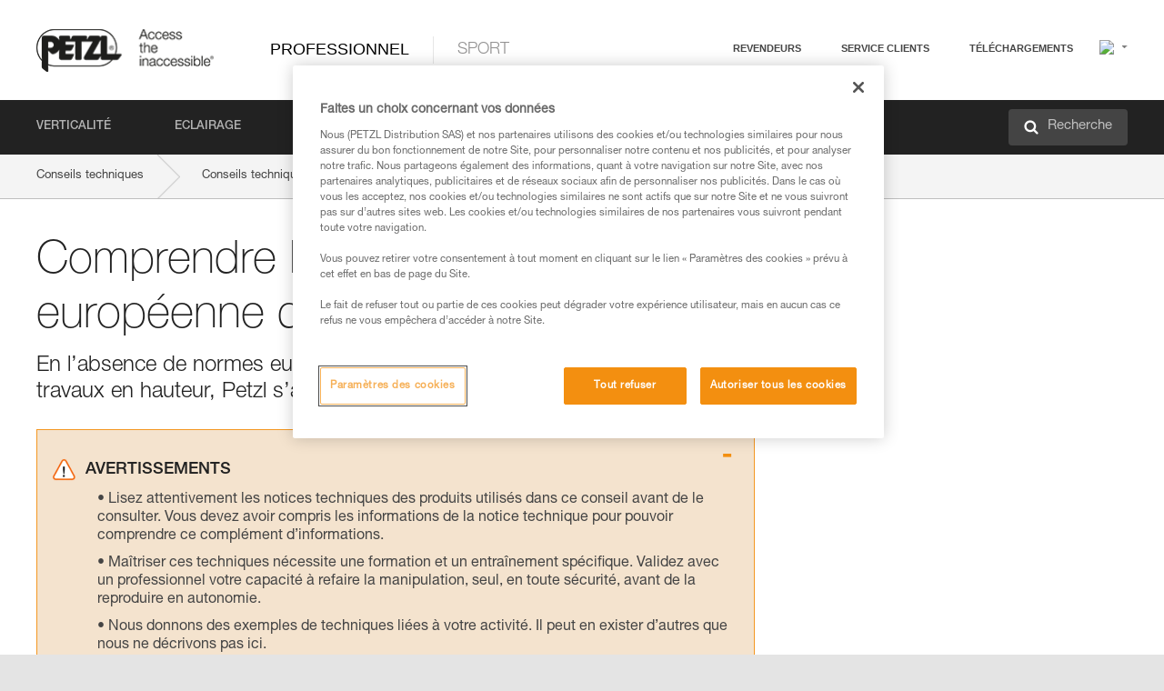

--- FILE ---
content_type: text/html;charset=UTF-8
request_url: https://www.petzl.com/FR/fr/Professionnel/Comprendre-la-certification-europeenne-de-mon-casque?ProductName=STRATO-CUSTOM
body_size: 68267
content:

<!DOCTYPE HTML>

    
    <html class="" lang="fr-fr" translate="yes">

    <head>
<script src="/static/111213/js/perf/stub.js" type="text/javascript"></script><script src="/faces/a4j/g/3_3_3.Finalorg.ajax4jsf.javascript.AjaxScript?rel=1763149814000" type="text/javascript"></script><script src="/jslibrary/1637251311258/sfdc/VFRemote.js" type="text/javascript"></script><script src="/jslibrary/1752551382258/ui-sfdc-javascript-impl/SfdcCore.js" type="text/javascript"></script><script src="/jslibrary/1746634855258/sfdc/IframeThirdPartyContextLogging.js" type="text/javascript"></script><script src="/static/111213/js/picklist4.js" type="text/javascript"></script><script src="/jslibrary/1686615502258/sfdc/VFState.js" type="text/javascript"></script><script src="/jslibrary/1647410351258/sfdc/NetworkTracking.js" type="text/javascript"></script><script>try{ NetworkTracking.init('/_ui/networks/tracking/NetworkTrackingServlet', 'network', '066w0000000IVNR'); }catch(x){}try{ NetworkTracking.logPageView();}catch(x){}</script><script>(function(UITheme) {
    UITheme.getUITheme = function() { 
        return UserContext.uiTheme;
    };
}(window.UITheme = window.UITheme || {}));</script><script type="text/javascript">
Visualforce.remoting.Manager.add(new $VFRM.RemotingProviderImpl({"vf":{"vid":"066w0000000IVNR","xhr":false,"dev":false,"tst":false,"dbg":false,"tm":1763485203410,"ovrprm":false},"actions":{"B2C_Web_Login_Utils":{"ms":[{"name":"portalUserLogin","len":4,"ns":"","ver":34.0,"csrf":"VmpFPSxNakF5TlMweE1TMHlNVlF4Tnpvd01Eb3dNeTQwTVRCYSxwNU1TMG5VN2pYUUhmWXpQVjJSUFlHdUIwMDVPb1FLTUZsQkgzLVBxU0dRPSxaVEl4TVRjMw==","authorization":"[base64].Q2lOQ01rTmZWMlZpWDB4dloybHVYMVYwYVd4ekxuQnZjblJoYkZWelpYSk1iMmRwYmc9PQ==.ZuDVRN2-Tw1r_8kH7z3BRwy950aCeGt6KkqiguYPWF4="},{"name":"portalUserLoginWithCountry","len":5,"ns":"","ver":34.0,"csrf":"VmpFPSxNakF5TlMweE1TMHlNVlF4Tnpvd01Eb3dNeTQwTVROYSxFTm5lQml2d3pIMW1LeFFDdlZYNGpUV1pmWDByeTFZdzJ4eDQwSDNGMlRZPSxZbVJoWVdVeQ==","authorization":"[base64].Q2k1Q01rTmZWMlZpWDB4dloybHVYMVYwYVd4ekxuQnZjblJoYkZWelpYSk1iMmRwYmxkcGRHaERiM1Z1ZEhKNQ==.jb7PJkjgCSGt98jyeI0LDXlbDGZv_no_dENC7ZvdhHs="},{"name":"verifyCaptcha","len":1,"ns":"","ver":34.0,"csrf":"VmpFPSxNakF5TlMweE1TMHlNVlF4Tnpvd01Eb3dNeTQwTVRWYSw0cFFIYnlxTUtNS1d3R2tYVTYwcWVQUW1UVEhVMm9IV0FGdERtVVU5aEJZPSxZV0poTm1aag==","authorization":"[base64].Q2lGQ01rTmZWMlZpWDB4dloybHVYMVYwYVd4ekxuWmxjbWxtZVVOaGNIUmphR0U9.uC-46bGUOsCxPZIFG4FfhCQH4d-YePuTrjYXrbM0Fds="}],"prm":1},"Web_PetzlGroupLinks_Ctrl":{"ms":[{"name":"getOtherSites","len":2,"ns":"","ver":46.0,"csrf":"VmpFPSxNakF5TlMweE1TMHlNVlF4Tnpvd01Eb3dNeTQwTVRkYSxsWHAzWkoyQ0lySzBQbl9rLWJLZG1BSDVIV0ZKNTBHMUZjZk1ZZUdhNzZZPSxaak0zWVdJeg==","authorization":"[base64].Q2laWFpXSmZVR1YwZW14SGNtOTFjRXhwYm10elgwTjBjbXd1WjJWMFQzUm9aWEpUYVhSbGN3PT0=.ceuEKTWpEZH5IQUkwPdP6_v28RhsL4bhmSuopOOnrCs="}],"prm":1},"Web_SlideIn_Ctrl":{"ms":[{"name":"getSlideInAnim","len":3,"ns":"","ver":58.0,"csrf":"VmpFPSxNakF5TlMweE1TMHlNVlF4Tnpvd01Eb3dNeTQwTVRoYSxGRWRrdlZZUTNVWHBaNmNVMTRlWHpnMGdhQ0xHV01JMnBwQmJGNEpqUjVBPSxaR0pqTkdFeg==","authorization":"[base64].Q2g5WFpXSmZVMnhwWkdWSmJsOURkSEpzTG1kbGRGTnNhV1JsU1c1QmJtbHQ=.s92O37cwqwMGuHksV18H3vC51gzRgvTRYZe3pNpSzvs="}],"prm":1},"Web_SocialNetworksList_Ctrl":{"ms":[{"name":"getSocialNetworks","len":0,"ns":"","ver":46.0,"csrf":"VmpFPSxNakF5TlMweE1TMHlNVlF4Tnpvd01Eb3dNeTQwTWpCYSxhZHRpUk1CdkNhZlU3RENNNkt4dzctSzM4TnpmSG5qREkyLTFiR0hTc3djPSxNMk0wTWpRMA==","authorization":"[base64].Q2kxWFpXSmZVMjlqYVdGc1RtVjBkMjl5YTNOTWFYTjBYME4wY213dVoyVjBVMjlqYVdGc1RtVjBkMjl5YTNNPQ==.Pk4fiYUrR5E9BzdG9-Opb6fpO32UshrMNt8fRqYrNj8="}],"prm":1},"Web_Template":{"ms":[{"name":"redirectToHome","len":0,"ns":"","ver":51.0,"csrf":"VmpFPSxNakF5TlMweE1TMHlNVlF4Tnpvd01Eb3dNeTQwTWpGYSxYb2d4T0xiS19IWVFYVncwSWlGUGYtLVNMYXVNSExUUy1VX2pUZVRhdklRPSxORGRpT0dWaw==","authorization":"[base64].Q2h0WFpXSmZWR1Z0Y0d4aGRHVXVjbVZrYVhKbFkzUlViMGh2YldVPQ==.pWCKy3FbCeTrSAzJP2_hQ0h9_g6SEJRAVaoRLLe_EbY="}],"prm":0}},"service":"apexremote"}));
</script><meta HTTP-EQUIV="PRAGMA" CONTENT="NO-CACHE" />
<meta HTTP-EQUIV="Expires" content="Mon, 01 Jan 1990 12:00:00 GMT" />



        <style>
            input[type="button"], input[type="submit"],
            input[type="text"] {
                appearance: none;
                -webkit-appearance: none; /* Safari and Chrome */
                -moz-appearance: none; /* Firefox */
            }

            .Btn-diy:not(.inline-button){
                margin-top: 30px;
            }

            .tabs--diy li.is-active a {
                border-bottom: 2px solid #aed73c !important;
            }

            .tag--diy {
                background-color: #aed73c !important;
                color: #FFF !important;
            }

            .radioElementHeight {
                height: auto !important;
            }
        </style>

        
        <link href="/resource/1756816274000/Petzl_Front/static/img/favicon/apple-touch-icon.png" rel="apple-touch-icon" sizes="180x180" />
        <link href="/resource/1756816274000/Petzl_Front/static/img/favicon/favicon-32x32.png" rel="icon" sizes="32x32" type="image/png" />
        <link href="/resource/1756816274000/Petzl_Front/static/img/favicon/favicon-16x16.png" rel="icon" sizes="16x16" type="image/png" />
        <link href="/resource/1756816274000/Petzl_Front/static/img/favicon/site.webmanifest" rel="manifest" />
        <link color="#5bbad5" href="/resource/1756816274000/Petzl_Front/static/img/favicon/safari-pinned-tab.svg?orgId=00D20000000HrHq" rel="mask-icon" />
        <meta content="#ffffff" name="msapplication-TileColor" />
        <meta content="#ffffff" name="theme-color" />    
        

        <meta charset="utf-8" />
        <meta content="IE=edge,chrome=1" http-equiv="X-UA-Compatible" />
        <meta content="width=device-width, initial-scale=1, maximum-scale=1, user-scalable=no" name="viewport" />

        <meta name="author" />
            <link href="https://m.petzl.com/FR/fr/Professionnel/Comprendre-la-certification-europeenne-de-mon-casque?ProductName=STRATO-CUSTOM" media="only screen and (max-width: 640px)" rel="alternate" />

        <meta content="width=device-width" name="viewport" />
        <meta content="561283053,680261019,100000755603222,740898295" property="fb:admins" />
        <meta content="26678879891" property="fb:pages" /><span id="j_id0:j_id1:j_id9">
            <link href="/resource/1756816274000/Petzl_Front/css/common.css" rel="stylesheet" /></span>

        <link href="/resource/1756816274000/Petzl_Front/css/header.css" rel="stylesheet" />

        <style type="text/css">

            .inlineblock, .ib {
                display: -moz-inline-stack;
                display: inline-block;
                vertical-align: middle;
            }

            a.Btn {
                cursor: pointer;
            }

            .inlineblock, .ib {
                display: -moz-inline-stack;
                display: inline-block;
                vertical-align: middle;
            }

            /* .colorbox, #colorbox {
                background: transparent !important;
            } */

            .newsOverview {
                width: 22.4% !important;
            }

            .newsContainer {
                padding-left: 10px;
            }

            .Btn.disabled {
                opacity: 0.5;
                background-color: #d0d0d0 !important;
            }
        </style>
        <link href="/resource/1756816274000/Petzl_Front/css/footer.css" rel="stylesheet" />
        <link href="/resource/1756816274000/Petzl_Front/fontface.css" rel="stylesheet" />
        <script src="/resource/1756816274000/Petzl_Front/js/libs/jquery.js" type="text/javascript"></script>
        <script src="/resource/1756816274000/Petzl_Front/js/libs/jquery.touchr.js" type="text/javascript"></script>
        <script src="/resource/1756816274000/Petzl_Front/js/libs/jquery.easing.js" type="text/javascript"></script>
        <script src="/resource/1756816274000/Petzl_Front/js/libs/jquery.sticky.js" type="text/javascript"></script>
        <script src="/resource/1756816274000/Petzl_Front/js/libs/modernizr.js" type="text/javascript"></script>
        <script src="/resource/1756816274000/Petzl_Front/js/libs/html5shiv.js" type="text/javascript"></script>
        <script src="/resource/1756816274000/Petzl_Front/js-custom/public/jquery.cookie.js" type="text/javascript"></script>
        <script src="/resource/1756816274000/Petzl_Front/js-custom/login.js" type="text/javascript"></script>

        <link href="" id="mobileString" style="display:none;" />
        <link href="https://m.petzl.com" id="mobileDomain" style="display:none;" />
        <link href="https://www.petzl.com" id="siteDomain" style="display:none;" />
        <link href="https://www.petzl.com" id="sitedomain_b2c" style="display:none;" />
        <link href="" id="b2cServerDomainPrefix" style="display:none;" />
        <link data-value="[FR-CA, EN-DK, EN-NO, EN-FI, EN-SE, ES-PT, EN-PT, FR-CH, DE-CH, IT-CH, DE-AT, EN-GB, FR-BE, EN-BE, EN-NL, EN-LU, FR-LU, DE, DE-DE, EN, EN-CA, EN-US, ES, ES-ES, FR, FR-FR, IT, IT-IT]" id="countryLanguageList" style="display:none;" />
        <link data-value="[CA/en, DK/en, NO/en, FI/en, SE/en, PT/es, CH/fr, AT/de, GB/en, BE/fr, NL/en, LU/fr, INT/en, DE/de, US/en, ES/es, FR/fr, IT/it]" id="defaultCountryLanguageList" style="display:none;" />
        <link data-value="[CA, DK, NO, FI, SE, PT, CH, AT, GB, BE, NL, LU, INT, DE, US, ES, FR, IT]" id="countryCodeSet" style="display:none;" />
        <link href="false" id="isMobile" />

        <script>

            // OneTrust: avoid "initGmaps is not a function" error
            // on the pages other than DealerLocatorAdv
            window.initGmaps = window.initGmaps || function() { };

            //Variables
            var emailPattern = /^([a-zA-Z0-9_\-\.\+]+)@([a-zA-Z0-9_\-\.]+)\.[a-zA-Z0-9\-]{2,}$/;

            //Labels
            var b2c_login_label = "identification";
            var b2c_checkout_label = "finalisation";

            //Validation titles
            //Emails
            var v_message_email_required = "Email obligatoire";
            var v_message_email = "Email non valide";

            var v_message_email_confirm_required = "Confirmation d'email obligatoire";
            var v_message_email_equal = "Les adresses email ne correspondent pas";

            var v_message_email_unknown = "Email non reconnu";

            //Passwords
            var v_message_password_required = "Mot de passe obligatoire";
            var v_message_password = "Le mot de passe ne répond pas aux critères de sécurité";
            var v_message_password_invalid = "Mot de passe non valide";

            var v_message_password_confirm_required = "Confirmation de mot de passe obligatoire";
            var v_message_password_equal = "Les mots de passe ne correspondent pas";

            //Sates
            var v_message_state_required = "L'état est obligatoire";

            //Activites
            var v_message_activities_required = "Activités obligatoires";

            //Address
            var v_message_first_name_required = "Prénom obligatoire";
            var v_message_last_name_required = "Nom de famille obligatoire";
            var v_message_phone_required = "Téléphone obligatoire";
            var v_message_address_required = "Adresse obligatoire";
            var v_message_city_required = "Ville obligatoire";
            var v_message_zip_required = "Code postal obligatoire";
            var v_message_zip_invalid = "zip code must be 5 numeric characters";

            //Payment
            var v_message_card_number_required = "Numéro de carte bancaire obligatoire";
            var v_message_card_number_invalid = "Numéro de carte bancaire non valide";
            var v_message_card_security_code_invalid =  "Code de vérification non valide";
            var v_message_card_expiration_invalid = "Date d'expiration non valide";

            //Company
            var v_message_company_required = "Apartment required";

            // Title
            var v_message_title_required = "Title required";

            function initValidationMessages(){

                //State
                $('.stateSelector .inputText_errorLabel').html(v_message_state_required);

                //Activities
                $('.ActivityWrapper_errorLabel').html(v_message_activities_required);

                //Notify me popin
                var $notifyme = $('.popin.popinNotifyMe');
                if ($notifyme.length > 0){
                    $notifyme.find('input#Firstname').parent().next('[class*=errorLabel]').html(v_message_first_name_required);
                    $notifyme.find('input#LastName').parent().next('[class*=errorLabel]').html(v_message_last_name_required);
                    $notifyme.find('input#Email').parent().next('[class*=errorLabel]').html(v_message_email_required);
                }

                //Header login / notifyme login
                if (window.loginCTRL) {

                    var sessionRedirectHandler = loginCTRL.sessionRedirectHandler;

                    loginCTRL.sessionRedirectHandler = function(data, status){
                        if (!data) {
                            var form = document.getElementById('LogOrNot');
                            form.querySelector('#panelErrorMessage > .InputText_errorLabel:first-child').style.display = 'block';

                            var inputs = form.querySelectorAll('.InputContainer_input');
                            var i = inputs.length;
                            while (--i >= 0) {
                                var inp = inputs[i];
                                inp.classList.add('InputText-error');
                                inp.nextElementSibling.innerText = '';
                            }
                            return;
                        }

                        sessionRedirectHandler(data, status);
                    };

                    // loginCTRL.errorHandler = function () {
                    window.loginFormValidation = function () {
                        var valid = true;

                        var emailError = null;

                        var $inputEmail = $('#loginEmail');
                        var $labelEmail = $inputEmail.parent().next('.InputText_errorLabel');

                        var $inputPwd = $('#loginPwd');
                        var $labelPwd = $inputPwd.parent().next('.InputText_errorLabel');

                        // Empty email
                        if (!$inputEmail.val()) emailError = v_message_email; // You can replace to v_message_email_required

                        // Invalid email
                        if (!emailError && !emailPattern.test($inputEmail.val())) emailError = v_message_email;

                        if (emailError != null) {
                            $inputEmail.parent().addClass('InputText-error');
                            $labelEmail.html(emailError).show();
                        }
                        else {
                            $inputEmail.parent().removeClass('InputText-error');
                            $labelEmail.hide();
                        }

                        //Empty password
                        if (!$inputPwd.val()) {
                            $inputPwd.parent().addClass('InputText-error');
                            $labelPwd.html(v_message_password_invalid).show();
                            valid = false;
                        }
                        else {
                            $inputPwd.parent().removeClass('InputText-error');
                            $labelPwd.hide();
                        }

                        valid = valid && !emailError;

                        return valid;
                    }
                }

                //All address forms / payment form
                if (typeof $.validator != 'undefined'){

                    // HK: 04/05/2017
                    $.validator.addMethod('required', function (value, element) {
                        return /[\w\d]+/gi.test(value);
                    });

                    setTimeout(function(){

                        var performSpecialValidationsOld = window.performSpecialValidations;

                        window.performSpecialValidations = function(validateWhat){
                            var isValid = typeof performSpecialValidationsOld == 'function' ?  performSpecialValidationsOld(validateWhat) : true;
                            setTimeout(function(){
                                if(window.validator && window.validator.numberOfInvalids()){
                                    $('.InputContainer_input.InputText-error:visible').first().find('input')
                                            .add($('.PaymentWrapper .InputText_errorLabel:visible').first().prev().find('input'))
                                            .first()
                                            .focus();
                                }
                            }, 100);
                            return isValid;
                        };

                        $.validator.messages.required = '\u2000';
                        $.validator.messages.equal = '\u2001';
                        $.validator.messages.password = '\u2002';
                        $.validator.messages.email = '\u2003';
                        $.validator.messages.email2 = '\u2003';
                        $.validator.messages.minlength = '\u2004';
                        $.validator.messages.zip = '\u2005';

                        var $validator = window.validator;
                        if (!$validator) return;

                        var func = $validator.settings.highlight;
                        if (!func) return;

                        $validator.settings.highlight = function(element, errorClass, validClass){

                            func(element, errorClass, validClass);

                            $(element).parent()
                                    .next('label')
                                    .css('visibility', 'hidden');

                            setTimeout(function(){

                                var $errorLabel = $(element).parent().siblings('label.InputText_errorLabel').first();
                                if ($errorLabel.length == 0)
                                    $errorLabel = $(element).parent().parent().siblings('label.InputText_errorLabel:contains("\u2000")');

                                var id = $(element).attr('id') || $(element).attr('class');
                                id = !id ? '' : id.toLowerCase();

                                //Email
                                if (id.indexOf('email') >= 0 && id.indexOf('confirm') >= 0 && $errorLabel.html() == '\u2000')
                                    $errorLabel.html(v_message_email_confirm_required);
                                else if (id.indexOf('email') >= 0 && $errorLabel.html() == '\u2000')
                                    $errorLabel.html(v_message_email_required);
                                else if (id.indexOf('email') >= 0 && $errorLabel.html() == '\u2001')
                                    $errorLabel.html(v_message_email_equal);
                                else if (id.indexOf('email') >= 0 && $errorLabel.html() == '\u2003')
                                    $errorLabel.html(v_message_email);

                                //Password
                                if (id.indexOf('password') >= 0 && id.indexOf('confirm') >= 0 && $errorLabel.html() == '\u2000')
                                    $errorLabel.html(v_message_password_confirm_required);
                                else if (id.indexOf('password') >= 0 && $errorLabel.html() == '\u2000')
                                    $errorLabel.html(v_message_password_required);
                                else if (id.indexOf('password') >= 0 && $errorLabel.html() == '\u2001')
                                    $errorLabel.html(v_message_password_equal);
                                else if (id.indexOf('password') >= 0 && $errorLabel.html() == '\u2004')
                                    $errorLabel.html(v_message_password_invalid);
                                else if (id.indexOf('password') >= 0 && $errorLabel.html() == '\u2002')
                                    $errorLabel.html(v_message_password);


                                //Address
                                if (id.indexOf('firstname') >= 0 && $errorLabel.html() == '\u2000')
                                    $errorLabel.html(v_message_first_name_required);
                                else if (id.indexOf('lastname') >= 0 && $errorLabel.html() == '\u2000')
                                    $errorLabel.html(v_message_last_name_required);
                                else if (id.indexOf('phone') >= 0 && $errorLabel.html() == '\u2000')
                                    $errorLabel.html(v_message_phone_required);
                                else if (id.indexOf('address') >= 0 && $errorLabel.html() == '\u2000')
                                    $errorLabel.html(v_message_address_required);
                                else if (id.indexOf('address') >= 0 && $errorLabel.html() == '\u2000')
                                    $errorLabel.html(v_message_address_required);
                                else if (id.indexOf('city') >= 0 && $errorLabel.html() == '\u2000')
                                    $errorLabel.html(v_message_city_required);
                                else if (id.indexOf('zip') >= 0 && $errorLabel.html() == '\u2000')
                                    $errorLabel.html(v_message_zip_required);
                                else if (id.indexOf('zip') >= 0 && $errorLabel.html() == '\u2005')
                                    $errorLabel.html(v_message_zip_invalid);

                                //Company
                                if (id.indexOf('company') >= 0 && $errorLabel.html() == '\u2000')
                                    $errorLabel.html(v_message_company_required);

                                //Title
                                if (id.indexOf('persontitle') >= 0 && $errorLabel.html() == '\u2000')
                                    $errorLabel.html(v_message_title_required);


                                //Credit card
                                if (id.indexOf('card-number') >= 0 && $errorLabel.html() == '\u2000')
                                    $errorLabel.html(v_message_card_number_required);

                                $errorLabel.css('visibility', 'visible');

                            }, 150);
                        }
                    }, 50);
                }
            }

            $(function(){

                initValidationMessages();
                // PCI
                window.cartQnt = {};

                $('.InputText input[type=text],input[data-input]').bind('keypress', function (event) {
                    var regex = new RegExp(/^['\u00C0-\u017F\w\d\s_\-@\.,;\+&*#]+$/gi);
                    var key = String.fromCharCode(event.keyCode ? event.keyCode : event.which);
                    if (!regex.test(key) && event.charCode) {
                        event.preventDefault();
                        event.stopImmediatePropagation();
                        return false;
                    }
                }).bind('paste', function(e){
                    e.stopPropagation();
                    e.preventDefault();
                    var value = (e.originalEvent || e).clipboardData.getData('text/plain');
                    var regex = new RegExp(/[^'\u00C0-\u017F\w\d\s_\-@\.,;\+&*#]/gi);
                    $(this).val(value.replace(regex, ''));
                    if ($(this).is('.searchInput'))
                        searchEvent();
                });

                $('h1,h2,h3,h4,h5,h6,a').each(function(){
                    $(this).html($(this).html().replace(/([^>])®/g,"$1<sup>®</sup>"));
                });

            });
        </script>

            <title>Comprendre la certification europ&eacute;enne de mon casque - Petzl France</title>

            <link href="/resource/1756816274000/Petzl_Front/css/content-page.css" rel="stylesheet" />
            <link href="/resource/1756816274000/Petzl_Front/css/technicalcontent.css" rel="stylesheet" />
            <link href="/resource/1762505631000/Petzl_Front_Tech_content/Petzl_Front_Tech_Content.css" rel="stylesheet" />
                <link href="https://www.petzl.com/IT/it/Professionale/Comprendere-la-certificazione-europea-del-mio-casco" hreflang="it-it" rel="alternate" />
                <link href="https://www.petzl.com/CH/it/Professionale/Comprendere-la-certificazione-europea-del-mio-casco" hreflang="it-ch" rel="alternate" />
                <link href="https://www.petzl.com/LU/fr/Professionnel/Comprendre-la-certification-europeenne-de-mon-casque" hreflang="fr-lu" rel="alternate" />
                <link href="https://www.petzl.com/FR/fr/Professionnel/Comprendre-la-certification-europeenne-de-mon-casque" hreflang="fr-fr" rel="alternate" />
                <link href="https://www.petzl.com/CH/fr/Professionnel/Comprendre-la-certification-europeenne-de-mon-casque" hreflang="fr-ch" rel="alternate" />
                <link href="https://www.petzl.com/CA/fr/Professionnel/Comprendre-la-certification-europeenne-de-mon-casque" hreflang="fr-ca" rel="alternate" />
                <link href="https://www.petzl.com/BE/fr/Professionnel/Comprendre-la-certification-europeenne-de-mon-casque" hreflang="fr-be" rel="alternate" />
                <link href="https://www.petzl.com/PT/es/Profesional/Comprender-la-certificacion-europea-de-mi-casco" hreflang="es-pt" rel="alternate" />
                <link href="https://www.petzl.com/ES/es/Profesional/Comprender-la-certificacion-europea-de-mi-casco" hreflang="es-es" rel="alternate" />
                <link href="https://www.petzl.com/US/en/Professional/Understanding-your-helmet-s-European-certification" hreflang="en-us" rel="alternate" />
                <link href="https://www.petzl.com/SE/en/Professional/Understanding-your-helmet-s-European-certification" hreflang="en-se" rel="alternate" />
                <link href="https://www.petzl.com/PT/en/Professional/Understanding-your-helmet-s-European-certification" hreflang="en-pt" rel="alternate" />
                <link href="https://www.petzl.com/NO/en/Professional/Understanding-your-helmet-s-European-certification" hreflang="en-no" rel="alternate" />
                <link href="https://www.petzl.com/NL/en/Professional/Understanding-your-helmet-s-European-certification" hreflang="en-nl" rel="alternate" />
                <link href="https://www.petzl.com/LU/en/Professional/Understanding-your-helmet-s-European-certification" hreflang="en-lu" rel="alternate" />
                <link href="https://www.petzl.com/GB/en/Professional/Understanding-your-helmet-s-European-certification" hreflang="en-gb" rel="alternate" />
                <link href="https://www.petzl.com/FI/en/Professional/Understanding-your-helmet-s-European-certification" hreflang="en-fi" rel="alternate" />
                <link href="https://www.petzl.com/DK/en/Professional/Understanding-your-helmet-s-European-certification" hreflang="en-dk" rel="alternate" />
                <link href="https://www.petzl.com/CA/en/Professional/Understanding-your-helmet-s-European-certification" hreflang="en-ca" rel="alternate" />
                <link href="https://www.petzl.com/BE/en/Professional/Understanding-your-helmet-s-European-certification" hreflang="en-be" rel="alternate" />
                <link href="https://www.petzl.com/DE/de/Professional/Die-europaische-Zertifizierung-meines-Helms-richtig-verstehen" hreflang="de-de" rel="alternate" />
                <link href="https://www.petzl.com/CH/de/Professional/Die-europaische-Zertifizierung-meines-Helms-richtig-verstehen" hreflang="de-ch" rel="alternate" />
                <link href="https://www.petzl.com/AT/de/Professional/Die-europaische-Zertifizierung-meines-Helms-richtig-verstehen" hreflang="de-at" rel="alternate" />
                <link href="https://www.petzl.com/INT/it/Professionale/Comprendere-la-certificazione-europea-del-mio-casco" hreflang="it" rel="alternate" />
                <link href="https://www.petzl.com/INT/fr/Professionnel/Comprendre-la-certification-europeenne-de-mon-casque" hreflang="fr" rel="alternate" />
                <link href="https://www.petzl.com/INT/es/Profesional/Comprender-la-certificacion-europea-de-mi-casco" hreflang="es" rel="alternate" />
                <link href="https://www.petzl.com/INT/en/Professional/Understanding-your-helmet-s-European-certification" hreflang="en" rel="alternate" />
                <link href="https://www.petzl.com/INT/de/Professional/Die-europaische-Zertifizierung-meines-Helms-richtig-verstehen" hreflang="de" rel="alternate" />

            <link href="https://www.petzl.com/INT/en/Professional/Understanding-your-helmet-s-European-certification" hreflang="x-default" rel="alternate" />

    <script>
        window.dataLayer = window.dataLayer || [];
        window.dataLayer.push({'PageType': 'TechnicalContent','Template': 'Desktop','Univers': 'Professional','Langue': 'fr'});
    </script><span id="j_id0:j_id1:j_id22">

 <script>
  
  var _gaq = _gaq || [];
   _gaq.push(['_setAccount', 'UA-2666151-17']);

 </script></span>

        
        <script>
            (function(w,d,s,l,i){w[l]=w[l]||[];w[l].push({'gtm.start':
                    new Date().getTime(),event:'gtm.js'});var f=d.getElementsByTagName(s)[0],
                    j=d.createElement(s),dl=l!='dataLayer'?'&l='+l:'';j.async=true;j.src=
                    '//www.googletagmanager.com/gtm.js?id='+i+dl;f.parentNode.insertBefore(j,f);
            })(window,document,'script','dataLayer','GTM-MWKBJV');
        </script>
    </head>

    <body>
<form id="j_id0:j_id1:j_id32" name="j_id0:j_id1:j_id32" method="post" action="/Web_TechnicalContent" enctype="application/x-www-form-urlencoded">
<input type="hidden" name="j_id0:j_id1:j_id32" value="j_id0:j_id1:j_id32" />
<script id="j_id0:j_id1:j_id32:j_id33" type="text/javascript">refreshAccountPopin=function(){A4J.AJAX.Submit('j_id0:j_id1:j_id32',null,{'similarityGroupingId':'j_id0:j_id1:j_id32:j_id33','parameters':{'j_id0:j_id1:j_id32:j_id33':'j_id0:j_id1:j_id32:j_id33'} } )};
</script><div id="j_id0:j_id1:j_id32:j_id233"></div>
</form><span id="ajax-view-state-page-container" style="display: none"><span id="ajax-view-state" style="display: none"><input type="hidden"  id="com.salesforce.visualforce.ViewState" name="com.salesforce.visualforce.ViewState" value="i:AAAAWXsidCI6IjAwRDIwMDAwMDAwSHJIcSIsInYiOiIwMkcxcjAwMDAwMEpsQ1oiLCJhIjoidmZlbmNyeXB0aW9ua2V5IiwidSI6IjAwNXcwMDAwMDA0bHlqbSJ9C9rW040fjZ7IMk0HZPrCAEMJhgGi18aIVAUbSgAAAZqX6Lu74Kac3MsLjvy/q+Y0bUBa/IAnJMs5sz8+IQLVYIGldgC396+9khBkS94WAg8dsxullrDeMXxkB9RJWBXoanC59vFJ2uExWHMzzcmBv+/1gnC8rqE4T/YXuITD3k+I3TJiQoXdlErveRAxITeeuDJPvrXflvitWllfXDvviPZSyW88DK9avzkV3iodLiTjx8Bm/NHDZVYEf5gWdBAmJ/q05rpdehUlMe9urAgUPFyTLxmG+ZRqKtwlKldsz3qFa70ikitCshHXSTs/bjMrLmdFsfOmoQ8pCZb0Y8+erhYQ265g4SH2m1w/Md0J/[base64]/0VCPRgej5Wcl2M03LhvgbCx/N0FtV5gMd6a2ZPHo8eUgCN9jUiKIX+AXDB4/d/XK3ndT2TzNIO/I5cErJd4NEioHFbZ0/Kzm3lVHlJ+3MH5xxgTv1HwJtG0MJCYQM3pJHVdo3TV8cDeHb5biaMOTc2U7PGD0BAf1JduSjHJEnzIbLJtmBNDbxaCNypBhk2ks87b/6oJIZByD1g9KpNljguv/VinMRaqQDFesDBUcFihXUr6diNjFq0WZzoL8obuC2lPQ2mjzajp9qSHMRKhfFSCZESsvS2Uo2k+JClu9ZxHxahzqwJu5xuPMdWQTrIeVQJBWX95aDA0zsOUbRo7bkaMAN9Qy6AB+2ietq+xzp4VPcqnNOtuDSqkG2PcQbuAjnoOYgbCImjhFBp4y4DFVnX/zHrFWcDLhYW1IJcLuvCDSC0hl0N0qg3xTBBN6RfZQIHLK3VZyDQkSBKqDIflm7laPKCQ7fPFDTDxooRKSdCfPtpGah179nVJJ5/5FBHbKbiq6UWQndw8WrklkHaN0BBAH+uEHYoRR6jyYyWCbfoblBurkVIH6mcxPNDal5gNHpmkNpnK1pRaURNtRok45dgvck46R0K3gY2VueXWGZ23Wyq4jnIHdwmcMpV02qH2bm7jxRZowVrej7ac1rckKIzo9/c98z2QJpmakQzynDaG53ianwdt77djqTa0CaPzJ2nsnAanuBCTBhWtICu6QZ6uffin70Kwht8Z+zbiPVjMwbq7vVvgAW6PWGJgwiB9QeKHvShc2tc7pd0Q46nJaiCxTF/tfjYDmh1NjafgoneBEQDRJ1lRsYabxmxVrWeBmBX0eyRWQThay/t/B5Ga3tKNaw4Om7dhfpB/t4A4LeC5R+Nz3PqM8fxMH5Z768jra/3HeyRWMQ1ezHoaXwbw4gYbs0G8lPUIeYMZmILyskwfjJUlmYQpxYj0aAImBitZcqRPkW0R8vzKTj4TpKXhh6FMGvq3dyK5Z/oIr3C0NGTD1E77bIVXlz6vfhY/m2XWEBvg7JVAgxiO8h668AiF2RglicQhCaPZfC7WMMc8o4LnnzlA+NKYtlQ0dJwEu41dbuxj91Fme1n2IZBnedgeN3mH6WYl9JXJHu/WjSUbtI0UCLH+WqINlhp/fVOsfOIfULwoqH0EaGAE+Cov6D02X95aP16VVT6nt3m3mHE+rM08wol2mpi/4EiD7v4uZ5lMpoxzFtFeilQOFryxmE+tCiTnfGhlgxuYzo3mVxf/[base64]/8mrvZn/6wDlQSGvYUzriCHBPS7YhNDjdKPqrL5/adAq3N6gmy8LSnU7gp1kIsjEfw7BG5rWd2XVzfvdzfULB7Z7Ej7s4aXoWV5hXqnxNkCofhtdYkn6w76SDZxTeCtWuJfgsI34t2EG6kz1DTYFelmNs4G57Ax45r2G21cGY+IPfqcsNAEUnc8l4YvSYL4f0YSmerTU87ZNwK/bgVYwWeEE7K70gMMJYZUoBeq4TXY92ONmlaq3zjfJUJRXDbm1N9QDQgw80n7qwp57PjkhPvmsGI7+nCQ3zITVjqyICoHrNb4efEicWhHzKCVjYCkkwn0ZpNMQkJ2LROXCxJIk12Xu+wWk/lQTjQJ0qU6GO+lbDgsfqAmkwkBT4ebm3nqXVd5+MCGPoStoJ7MU3oj9P5adhe0HljipiuU4gDi0hho5qfj0NGaUORjJY3FUJ97qKCqqq1Z7zXopWULBKevm77lseHMVB77NjAhKVhsOFXEDJRXrjhLcyvo+NW/snJ27xv67ASWF2Av6e77QGfhylmdQmdKwX+sg5X8tqq/[base64]/uPwzVtseJ0zBcUtgOIAGHQaQ9weJ71e9iR87d+diAs7XXfzs8ZRl/bUCJyVG29kdHvTpsin4EvtbHNgD0RHenZU96em0MUIJNL7DSuF6rPQ/Wry2ta01YQ5qPfu4kbml6qqr3DB0srLEUWyECCXLjnDEIZsP0gCSQbsEP17p+JfAjOU07QTGj5vYE1vGAuss0nZUx8vArZcrGsVgKF74PJxuClYQucmEOFkGrtMjhBfGqGQlzlLYqMkVp6b+RguyrcGI/0aA3MDcnbb0S6kjfikm38gmepiP647mT3wRPCp4wpuhKARaHIqkxvniOKrTXWsMNLi2nkpD92yl1ErTz523qSigwN0SauSK2Qu+6guBo1Zz+88mx0kxKJmaXVXpcw6cu0nreIvan6fRMlVOxCCbc2JJWZU4cKptk6IlmyI0BhkqfNEOP+FF0Cnd/gRMk6PyHa8DDHlvO/jqMjzw50/MdWNzPNuQDxkVioO1bvFAGUB30Frs03AEBr0Vjo3ROeRVP8EfukoY5Bxrjxx4KVCaHfZxKceq4L+NQqdYe+DQRdQo2U/uOeXtPO4chTVKXlGbKN+W+so/iuBnqsIkfL5BMH98N9BEomcMV2K1f/p6lN+YKncCawXldA4Efv8whCDAx+h3s10KI4RB9Uhk2bSszJKMfKruM1bjWBRcD4QXZyM7u5Zdu9CzVNC4I9zUUih1KrhIX/C5BOiOGdU5/[base64]/pD2N1JNGtdiWGPEPoWD0PWmVipqxrfOA0dCtu9Tc7C61jpr/1fs+UBzGgUfkFLXXX4s+EOZM0r2dkuiLz/nyM/Zzf6hrUh2B3FN5cOP6MDGJY7l9yQHV7AN4E/QW4e9JfYs053T8oBkuYqFHK8FtJ7NdO/c4CU0BckOBtY+vtYYDYsWjd2U2rmkTk32+3cw21Xx4o2fXhcAm9LOvkTOTv0bX1u9lB664NNhmuwdSkZltU2M8kE2tfZolgeBy5mKD5qz2kCAmNdFtrRNsMOyHGPH2nBpm09yLWkEP8JW4kB0lmLsNPBRBu1GGgdj9s6/fI2obWMKUbwHwYbgcgLQDkhALYjik87abUKq78I6vPGs6hdhO1KQkL2vjiTgxBStVQN/AOtMb9FKA05oirfohcW9mEvSyOpboUFcNBK/18jXtQ8jEzaTio0A5mOslNmKqKveZq1TCKwUuqtp0kt1dpxpN57q8QZnJ6gi1N9kCIkfw6TeYy78swqMsb0m8kjm1tsgU1+mmvkCnnpl+rSqCcJv1j7ufb+bSmM4+34/0yYe1rW5+/ATd8dhP3r5BhBWUTprOO99Oo4vT7Jfb3HMBHodn/uj2bp5DTxL47JkmTOKjOhSgb/VaqBxBy/qohWpZIT9j6Sla6FlEjh5WICcRYK4MZ2SxtTBJWcZ5t/0e03pcTd9JVZj23uRe57bwzDNCAG3PG4ckLgBVLxBwRme+I+JzCp0ByquUUmlJhHqiIhDP8glvQEvm+mCizKFAeZZGeRUKYENxFnxcXXq5FHFnnG/rexR/Doyb0zivoSFhaKo5p+XInYGwh/d2bPeh6irdEM9f5DAgtAHWpDFaccqI0Z0csYSjRPtpEWHR/sBeCQPT6OWE7OLC3x60eLInKR6ZI5dcCPf0lN15pLfVJAIPwiyFINSsISPNmi/eu7jzwFMoNYvUrOE3B8VCuHBPEWhJ/c/uIRqMvBDPchbZ66tiHtlrFS2MUJgLRZK2QwvsRzOJM155HAZ3LOyQITbzefZSaoh+oybY+HqfY1qnnrrK3lgm4dUvaRXnio729Hh7DKJbEJULQgoF1eInw8ljjF72m0o3NKAzS5IC/KTInZj/NwhOgo9xFF6FZjn3wU1hcGmZg/ea3sEJxlJaWlaba0vPLr6F3v7wNd4dO+WP4v6N4T2yQzYcwytMf9cUQJtLk4pxei+NiaoBrqGmNpfFnnYsbjRfk9ImnsC5YaKmyIUNlhiqqaYdwZjLKmmurjmhzEMzCxdg1TvcKuqwivQNW95JfdKvjPGMBFePoLtPhvCPgtX9sbepJeeA6NraJ+fub/AD6/vEJ2B0Lh4peyuEIdG0XQRBBiniNn9yXApvScCi+U4/368WqZLIRImcnxptzR/[base64]/eQTfp4crEdvihTAPcuHBtrGIllrlnrabML5VfTMVGq+VByvHf8+QMLDvC2t+zOpcuesiOEIJr5yOBsnkesMhkOy4Zm3+nLUCZeRpb+2Y74KRTL+fCx9tDwmfQL/zRV2/wGjYZQt8R9MeEC7ipgQA8FibaelFLTe89k2J+aEs4m3u9QsUynMoFowC+VUkze2jq0lfdev3mLeYiRfQeoqAIyiNlzIjxebJdexV6xVBPJiMJ8m4+0bD22/[base64]/B/[base64]/Yde+i3bB+1BShBV7ddvdyK5UQzmq0/4Ks20nBH9SMgx25+nt0xFPu8yHHg3bSJ8+1mKPm2Zv2NFWaBLJcPeQrlOCATNI25j8qRNF5iLl7LmzQp27VLJmj742czLfBWr2s3vZQo6u75nk99yuQSGUXYJfw4EHYPUUs1X1mFlY+D4j+QoexxMwx9NHrvCBAA/3EQbnxhNiRz5gYD3j1eAPOLISFRKzGGcgOx0vcAi1aYsc9GMKludtJ3Si1ORPOnjfU0t6q98jdKW6I58JGLRm3KEqgVmjLYvwec1qOIAd0EI0mlQ42Mx+eOWUrZUb7GOR2i0j8VZPNeJUCqT4xoQw32P7qsEU/6typDar7En7PRSj2bRdKf3mh6agRxqBiAuPw8D4pxmZo2JAI0eOTRQYlepWfoPz7gA83JF4vTBI/eUGceryAOH8DH9FA059yRU8POtNmPmuds1eoGe8Cs/mDVBksrPhj0RC07ouEzsKo5zcKV1c07+viXClXlOVoUN5t+lhZbGdJUsuI2xwJcsjZbwiow6iZmTd7QGRZAjQR4+MvWdUZk5o5VaWRmnLXRxFst61NGQFFVl3eSf/LFKHVDzVmnqDlu44sV8rJEqyAFMxwGAWW6w0M1vRw5Zm8CpZR8u4EZfaL3AYOvFuTMq8hZ7z2hBrHuk0LFvfqOLexkmIZqNuf8b2VIIHADsFejBbxC4VtuISZF2VEQ5gU4kbXuHf/bbbTpBdMI4Gqjj9EJ9P6AJ5GqQlu/VZYDIeMoiWLdqCg3s02gpqTREO0GNgIDWf6rKKeLranLrdv/G/q6tIu2QAR8WgXd+LqPbApxjCL0usD3yn/R2QWiSfm2XPWmlN8BBBI/JNt2Qpj/7z4CTIm+XLF1K05RA2Ozr5dw1lf2xuABAiQqNJkRl0gUm9kg9dmG3Vse9YH67TPTjdPAU7XyhFOhavV9rYxANip2TvsoXW3FQXwAZ4tH6ZcVf3Jz7Yz/pdZjAj93bcCRq6BvaPAJFJn5ehfOJNeFtB++RUxx85/PC+j/3SktleEwyoZbsWeVt922+6wJIktkUkhYZi4UvbEQfau3odZseVuJs9HjX3zJRqYStfcV0U6SLDDoxSzfr582ByR0JyTbrIax6qoUPh9Bp2pTbc3O8sYzOakAG/TG63QLm/QKjIU98NAL7vcsThINrgcQYNCmRat6Q1jsdnVJ9oafKc3BAZ3ywH3P7oJX6x2stDMT/hpmD1kMSUJygG2wbBCNlSxMZNeJG77bqVeNSaRRPWNuPNF5gxf2SLKweW6cbwYHv2ThvFvKOOMZZobCTGbJ8cm8KlgI6Bf0+pegbOo9VBilAeu0OLw7KV05G/UORCvDP05sUkbVtWQFObKvPy7KTxVjAeE2FpMjuqwJZwkvaE1wp50QVXcNnIRjkxBPwuCjZWZmdNUOuhmctEkW59tldWvP3gFcUQrCp1mGPuoDvol3ThB4n7mE9/gDdQ8oYtT9YI4ScuLjiGg575m+4/Ze1XYiftwwPhwmwZigqqc4arbK3rvwVZj6n6JuKEBYx3z/lRiLVez8L8+aGUrLJRYp7u1n73mt8xlU+yhnzBTvUw27GpTiTwEVns3JwMYXjwzrQwvlKxsAeU6aRX2dvetz8E0U1VNi1wia5uPRrbQKRWC7HW3lc/g3TrhWrPrIiw8j1Nw/qVqiWk03AJQSIUcsAgELWr77QKVti/GJMsKtB/oNNCI7OnGs4fkt5aEoxvz8ui2KMK/5idgVJL0IwU2/GhHIGiRhNbMXscE8y0Q4PGF08B+5Y42xmy6hCTFwqYy3TDLU+jAUzWRWmdKD1CYJ4E+ohoEJU4084fwhuszkfVSLUA3zQrq8snd83V9P1LnDud3R1CmqGXbCY6Yyob4uOB3paZw3tVUbh0Y/PmnQIzLZ559/AbXthmgRRnW+dszRco/gDD5GIE+Nl5fEaZrf1/0yz5c0z6OCVz6gFpoQ5s7wO0gocARmIvPvBdHlMXcm8+XoW+bKheJ4EKegUWbQwzsAx6JvUfxclgb/LipdNUzYNdU6ddqbp0EbfP531Z9+ox6cj/4Hhf4S6a7AcYjyIIks2ngiZWV7XxlRlUG/xuA8c7rf//BYmqJpivZ6MptGfwtUgav1qKYSHQnVm9sQVyBG9iCsRhqKU7vZ+BhXnHiD8njcVF52hc2kMYOGwxDDvVK9dAk7MR1PTqo817SgTM6103BJxkfuWQ3aAkvXjkjCeRZGQXVWWtrL9YUV2GP1Y1D1c0cFSsP9IvEPEn7/jIM8ZTCjFstjbeE9OfcWDO+mmnTtKy+Q+hx18Sctj+TUfOxmfoMTkDjRqIXN0ekhDbAbROl9Ca1OCoTMQ0yqHclR5MivnfDJZv/ritN9nPzBr5mFyDzFXr96bd4z3aeNIPhxsQ4ROdIpybPT6AL10kKVWaT5HwNacJ6MzNi7JonJAssJNEziHuFUHQc2aIP5Jl9ZxJRK11qiAwk4DNdes56iWH7mMRqpmYjvvDrhuQ/IluZZtnpdC3YSquqhmSdpWtJxYZRcGPq0hj+3OKulgFqoJdIDQJ+GojR7Wwnv/g5aCG/FY0QHXTcDY2K24njjuVZ6tTGarMC8wrxL/8RhFV+oSCH50+KLqVtuiLUswgbGIBygwu71LarOzU9lTGm+OtdcREYbmzfPN+iAZfpwAuc46f3YnwPD5/0dNAt4r7wg6NWVDaiOv9Lxd+4hnUTv31UH2L2zUzUgZr/crQCSyVP+APg6noFhnqCUfT0L0ty8AHS9gNd/mTe8NJYL5OWQli41y8L37rdWlhV7BAilYI5jmMa1hx7LtKdr4oUtAN7gvfr7RjerwWg1WKsDFnglPGICTcKpts8anRrM6Kvl6iH/PWlJ9DJhud8dNirDto9Cuxl3H/TSS2KkcJYJE2aGAARaXAIXzodj1++NnS9ZJS/d5AbNXyIgB0+62MmTOLOZEgINjHEwzRgYXLxXaFZ76oApy0WIlbaKP2sjSQynZFi2VdznHhN0T7elV183W1fGzv+3hHdmE1FtemfSnn+Jxnjy6HprRirf+3Ixj7BIwO/Dll0gWwAYOFHq1DYFbJpcfTH1f4UL5yV1HetjMHufvhVP1kn/Xh5eLkhBV5njMbBro94wNkkixsZNEUIV0/uQlI81k+NAJenbf19K7fxuAtgdmEwffghc8mUFhJvVeBar8J/dsP8YCzJkl4YUHY6ZuM0Q3/RD9Ir/vAKyMORlNaQp0XeV9aZodCmovSVksxY/OHQ/3Rk3AaIvz37wy0qFg0fHuizJ97tmz6B+s/HHNNLKum2/cOy61sVaADDnwcY7yTwzw8ZfClUygN/q0hu8HO4uEHeaiORZTccMsd2oYjOdcwPlKiUXxaOZBCmown7yaLuJemWqEWHgmPWSQLbLJGU5nwMzfSjjOQ4sh53IGiQFlmTlVtwoc73PjDhZTogkmGD+DyUM6j0Dd45uBhtOhxX4jvIDPN37xdWX/3k9onR5IMWCSjmMwucAkv+10YJh+yUXz/[base64]/Immqg4XDOGcDpDdufJmyLcw7WUDUf1IPIPGAkhdUdq9BPZyc1/LZf9GCqYFUiuUvkyyAnUWVfhsQSJFvofwGKVcAwvcPS5kvl92dr2sXumhdxAcJhXw+4J/JgV6Ee+PyD9JjyIeBSm6feW3/Dd0Ex1mH1iJEemqoSOdp4MWlDlMG/aJPH1LchX4M4OikSRWMZe5ysYnR0PZkwFmC49Ku2rKVEuZ7e+mwYdUj1IKrSUPV6erjpR+uGZYJiGxgsMTZOWji9f1H4cUD58Ce/sBO2OE3c5AjactCaMW4vTIN6R6uyBr97jLLUVZRFzY8YkE2gf+4FjMyFj1Z9bZjdFM9Rn40l19S2lPPx1Mdh1Grbw/Fjn3jhVUWeiPKylleAkABmK/WJ93PE6r00IBUBHkMklPRjKIv2a4BJU5PA5cMTzCb8BVZUQGRGS+8vAimt9SVlmpPI1RMuXM1vIkwClgonCURKGRm1P7jhcdKjp1P/StS81X1kxJva9vAuxRYDlODGKjJ/ho7wmTHlNjQGl4/BSSALEP+/HheAQ6wgNDvi+PnbWK7goCXn0jkmbzXMM+RmcpYVVUGhsXXBBtRN34nVqYeatSsHGT5YrWUYrLP2JEPMgVJC+VedF80T8pBWgNm4jxOgmd1N0wIWBt5cJii5vHZn/RTQE6vigNjodwi4lMQgyojKi3mPjJST1z2b3GArQqVtdteFRyAPSRPy3DVNuyiibLutQfbuy5kvz/2P4s/0Dib6Ck25P87HWYA7K2n/AefxNfHKCAXOezOK7G6QDUPzT/Hk2vZA5/GS40qRI9iSPDWgtKX7mtT8KTPIR/d/7iNjyUut+xWJrcYO+OB1uTgYWO46Nptn8N4whb0i+EPIuWelpKO7OW3Z1f8VBjBwwD/3n+luvthRKEuTOpKtWz955hFa0nQP5qdE+mxk5PJjTp6ESbfG9q6SWAMz9Kv+3HYJPWMhplS9mcAMKEW/8kG3FKkV1WtO8IK3S1SQMPYlITAvrouWr2p2S3c+paGKkCWoQXGZd5+cVCqnUs/51B95J6+q3Mkn283kFom1oh+J1O7NzpBM/gSk8Wqyh+sGDYCRbUzjnsiJlnrl/mwwx/w5DOByRUSB781NYbYqJ/exVAyxhMtLp7iSjMp99NvUVJ56NaZlvxW26IKbelUS/TEDXeysA87DGFdi4GOi85JLo90MYPZesqyR9p4qc/OufDVH/Y9D1q4OwS0BcD6NA/hqH/TPonhP+UO4Fv7dcJZQEAs2uSY/boeV5xqQXDUWrGpWcSRBgqifd9te0DFiIZPNrAAEefguwRXp1LSv8LMkYdt9GDHqYKlE3fifwAJUYUrHuBFUp1scy+Vza5UncxDRUhpbiWhk0SwhUq6qiH3dW/74UrLHaEKKgZjBITwbY+oSyKEbrrl2YVakzoJWFR9DYM4jsoW7YKrU/X6R6yj9VmiHolXfeQJOxXXrREHwaMBugL1VR+5En/+/J3fLR0+eEdotAGHvQiVI0LMQ8CV81BxkpSwGwJUIB/mx+PovsQ0RIISMmJlwoqArK9usH5n3jbxdhllE/UbkgB68oGzdERHI9yseEPZqnAtX7j/kz3IQEq4/Thi+PfORTDvHNffnb+wrHOMXBMqWiAhpwtJTNz5ptN6z4hr8AcWyX026El2Tl7/M+QEDfK0aMOL5LYoSsXJwdRP874hxJhrvQ1CGW22MLcr4C0XLDYCh6pS9ZOgmaedk/w0zWDLKFfPe0mdqIYdZ3lZCyoTxRQvnUtezW5rW/iBEMA+p+76fbvWrBVEtNltR6Sezk5Yj8of9vfERnIKD8FtSnC/2KleRvkg+NKYex4Dk3PQtLVxtOPF+OK3DGXBJQGw1zfuSAfvy7Zfy9wzninQ7D08giy3kkuCxFwVHTzad24Bh1glDLSr3fRzw8zXbHs72F4WIQE52eY52s/JoFsOBBWnIYKrGzSyPyCmzaDZC/xccxTnFB7IeRiI8WfmR0ZQbSESq6N9yfkCeIciLyES2qICZNlDVjJduygtTZPSmn9O/r3KWILB7fIrqFw72l49whTq8DIyDgc89MKf9cc+pdEa7FLY5pttRfuAvR8fNlUxKAQOfaiay3onMSyKcngMLykXuw84Px04VLijcqA9i5qcyisrcYXzMKl+WF67edxPSXybkL7RHxXrP89U9q4/056DHdtLvq7IKgkwVlT81AwKIhlKIKOGCWh8h1fKFfgxRTYdg/a/RufNZTENc8Z70yQ40jD0cyfIR+NmgsIDa9y4ZN8B3vu2Ry8aQaEXfHeKhKaq6YfNtKJ6dOgjg/aSQjymNXg2TaZb7wjyc2AfB7OGmVgqqcpwUwMWMm9/[base64]/8SCVyjNDAmZCdddbrV8VgXVbd3174390ojjJAd1KFLEcUlvDv94Na7YwpmWtTK3CCRCDvSZn2JK1Ju6mDU76WdjEDv0p2RZDyFKOQtwzoHkQ8MfFAT5xxtn+6F8DpUNhdPGfJQotjLuyD9pP9TbFrCMZXKnnRy5LQwIUzK4wqO0g/6Iyv8n56ysU2326Xa/[base64]/epFfrcBw9c5CaTfpAtQf2fwvOFjR3VYAUWlAfKypdryUp4uvLS2Px7D5suLsOiQE3UeJcMIoEZJJ52goUU5qwTvICT6Cg0npg6OgJcuV4zVCVkd3t41Z/u8M0OLLeYsgXa4c8ORKIQH3o0naUV7Q1WNH+AWo+EdgMKlBjtGrdoQ9MtRy48/uW53IGmNa9bJ2qQyvB+DYC4K6o7ROp46toErYqdGQx/6+12+xqa4mTfoI75Nv31fn5C4LwAWETAia9gt6be2XuG2YaLmcFH+nP/kLsDMDZFP1xnVtrtiNmlJhkdBsLCUICVgTTPIYNiFFRo1aMFwc86AbkC6P+UiP81rfByyxiEpIh6FAROLd3BMGu04PnmtCM62n99imriCJxysjIOuzZOVV6NtkkLOP/89CjwE6r8fNxUK+Vq4IETfcQ+ZosOn2ytl2wFnryYzK/M8Du4+si1zVbNDLeys4AK2uk7cEKngo0k4KrDHsX39fP5cuFguMAbMTIiTh29wikhQqw/[base64]/RU+TpJ2b6i7WXSO7BSPFi6Jl4bTWgGtqFIQdXI591guhsG2A82JgBnwOJqvFy/5W5ttzKvdPwX7EHMHwV+FxQu1xPlAzIZPZWSZLlnANnt+OkNjSnwLbZfYJ94GqW74V3qVvx07oaROkspl8lNgaL3vNewBdqDVXHvK+WiPWye+gzrrSkgszt6iGMgH7mvQsKy/50UIB48+hW/Dhtom6OkqQM4tsloa3eE/ytSrlRnOIwrK0mhj+sk0ZDO3nJ1UO4Si6LCm7RSZcBaDXnucw5dcaKvszP7vjx3s5xcxHDphRLAWnzc6wOn4Jk9HtdY0Aqd6nnz4YVvMmbR8plvoTJ6dqF4gXqNE806tGpqnXDb/Ip/zXVLZzHfmdeSt5yJUZwxGULcCM0VQpzTfTW3iwHJh5UfdBO8SlbKP0K9bXwK+nDTvGO+U4pIWh4yWnzC+/EsvdqKyjVCtaXt1bYhoFjVncuP4tQ2Ym25Nl33HLVOZARv4ymenz5zqmfKZ06neUeByosFR/m+cYXuaTIUgoka9E5m40QdKKooIMYJZYdEVJZz+9qQ7+pQkzPsQTT/G9S1MCY3FudVee33l8gXwcB+ons17PU2lm5jkyqc4rKF9PZzluzNo34qs97GEyhtCq6oXuoQdAQ+p7zjoZJdAom0ft8VVls+nNFEfC9OfpJZyQXVUCZCG/xbc5Z1TmUlM2jvi9zUfoZ7QLK62/4OBwhdkpLxq7clitDvcp1YNYJuZREeUfdSZA3y60iYtwMGV6GozBVhNe4+YjKwd4EmOmxSPRrz97XvLpQKeM0W1cezHuYtQyGUgUT30/u7wA3W9b5trnft8462YkXSlh4724qbhSMWjCSsvxYX2bcHPQQHHqyfy4L0pdeKcoTJvt3CYuRkgHZMK5Me/1boquHZpH1EoyzkNAED9IBXXHBRTAJcTny+6TWg1UUEYThmWSXjUJKanwH0yK5g52/xvrU4oxC7qpW0dPrcAvVCBYNPVPlWVmiINbOJxATMrlcwY57pxYXaNrmjEKws72ZzPL/0laUcR42ZaXkdNt2oaDM8lwPLY3ehbWthL/Q+OETSSY8LuErGO1OxQ1l5rWqCbO9Vky0cHyBqaZ9wCH7uc7f2sjWegCEIaoFJEHUglI9Tm64ApgiT3NQXDp1+BSbFBoS3jtyJUM6moWVKTyRdSggeSh8MojKPXVc7lBYgJvesQSUqy+1dHuP6iaf8T96sDSL/[base64]/[base64]/ieCwKeV8xejrvfLrYUGl6BtXHJzT8RrOfKX90+HZDLo5rE87a0mDPukcIU7WZjHgbmp+LBEJCWcoza9v/PLoMhqXKQY+ivSmUigIG8MV1uktiFKoQyjksNr859BpHquhtCiliIbij2pe47vnwafVn0z3ebP/KzRxZRxLOdiKKipN2N2k5IgKwQcLWv3FzBDckZ748qymV7k0LrFNMRXcWOSuUbYHMgyXyjrsr/Dih2inzC7O5ekCBM6uuQN4SCBdq9YiiZazXP/7EnJ/c3HH5HUdXtUt/hs2qjXQ0SU8A5fP83DFkBMtGhPqdUxaafJWNhQ1mdEWGEBfkSyQgYt2srAo4u9jyoJ/0nHeq/1H9W7odevLlwzbVaM6hT04naPVH4M3Aca+38mVuCYN/xcA0UsEc6jSBT/VADII4bwmR0K3YaQrXzbuslyiA0Hyp6JYNm95WtQS0mkhxxWC8oRodMn9/QHsMMg1przjwvXS8Cv5rpKpHTxl4YgP98t6Wek6qvuZvMhWONn3tqGzT813whd3/Qk0guvRTc8HoTAZ/RzMG5l7TBYNUbVAIyzfpt60cy2epys9zTOp6YDIuFf4E2OX7pVZ2wn5XInMz62v7uxv+fhQA2QVQAEjk3zigD2r/wVqwKhWn9K4xFrNkYCv0ydUAP7SnE+mOur3ZDHvz/OdtbMHRKNbHgEe6rFAszDhSbKA9XwvBYfec7+uN5tOsZsaOeeK1PuoHhZ6PG39dfHwUgDFwiITW+rymRPSFlAh+Xvo59dkyL3D8N1YAx/DIJFKRBtBhyj46hsxd5KG9AhEzqL0Zchtzx8Bl0QwKBEXzJIHOEyEUVM98VrOD5pKq0sVaxtl66sRv9kUD04PtOMTt1I6T6IszWCslJM2+Ll8i/wgUArLrjTeG2rBHW/7ws4hSMsjVHXO0iGNqTKuSupyaRzYWBMQhgYHqLYUKXgn3F4EcLWzb1uF98BUDrzSdFA0QTtJUnctw6egKyfJrJJubhqi0ccGijNQA1leRzPXeKE6lthNQB/8pb5PLMF5ovIn1lB3d2XAIlDn32I/6eO9tgvlmp/mOOWFIvallvifgt/5m7x9mtEYOjCZ8p87Ewj2y3ATgomobyTTU5YymlEgMU0JazfSPeM/a4k0En2pFBvMKlU2KBst/urWfLBc+B/pQ/RhtbfG2MeGLo6Ioc41YT1xWW52Sdg/uGyV7JYbZPqxf1+t2QBpXHa+8GuXexxzHGLY69rYCN9tcN0AtChY3gCqIShMVOPrOD7sWuj3Ft/3Df+fs4WIEk93Phphfz09Ed7O9bJE0ibs5bgSBxH0txcraEpkYJvu7hIm5JNkRCnMiWwfzjgbCqKzaweZg1/LpLT29BiXlf95ZkVq/XYKcqJy8X/bsPBnwgHJruoIAiY+LS6tRgQXjNeqy/EqiA7IdXWy/aYR0liI2nU0Qt/BTW5lYXFp0+zNE1UI95twwGoQXdUZYx2paDdh0LqXFss1iFrbbZnRwo9O9blsTXi9EOJ7sNfKG2s/unArS66c01aM5bMjBWzum5vsXU+ySGYyBi+MvAmNY6Gz96JcasEe+3cGWmCv0bZuIitrRh2WwRWuwc5AEuxtD42TZX74A/hSaQz3m5dTdjcoBfR8KrbecIcHFODVJ69uaIK2SArMJ/oeMdHvEtvhoqADj38bNnP0mQaBxYKl2Hwkmbno8cBTW8dtsOxq1QS7nrwd1KSshkdfml7gdViwCg0Oo/6PZgYg9tSC+TQbYkIGIPgkmywm4UHiSsFEYgMaWqOoII5KiUCrypcPExKon7UptiEIsJCK4gGLGn0SeqUoD5MdnhlceaBPxYJra2alVWMqAfYDRadKSUK/eo0lJZAeoGgOEDtVK4AtByIGURG815E5IGYND3Tz4ui9ys909aQJiJEz9zcUbi4gHandXGpawWBbLUFjr3F2j9++MCl1YVFAPkujkuP08ygw/zpBq/nYHSFlONu6FRzmC8NxT3QINLATEBWCUIyKLV04OmP5oDnVPlqx/O/xg0AvRGuUA+UbDjhs38mMOmLtZvo3u5ON5kVs7GIwN0m7uAoJQ6HCa+L4X3/OrSE3qNLspUehIRBUn1mvThqgfdqQ9rg1JmycAm7wbvYgH3uMifhWvGjPF2JbPM6/kTO4oR6tkUHVZ83WEE4Plboga5dJrtPfvtsrlj7vqFoqeqWbGQcma7pMp4Bppy/Z07b8wVStJKyvMjjWyQ+qasEBrumMVHQss8/FyvZd0JWpWIxCEFFQW9LyqBcNFa+webPo1yeiov1y88BRfWBc94wcC63QKD9xI01/uJxI3m+2W+zFHscMFH6vRF1fXsXINLa/hMY5/TeI3C6XPZUcxsx1M0f2vvIDgqjACJkj02oo6CFeC6XT3dyv0Fd6s7iyDNan80nS6XQIqRGxZQdDdRbRwDfasegBNaFFMehnNWona6o0MNBBLzv2B1o71ute27fRB5jDnyLgwmOd0FCWDU7sidc/MuifPZ9xcaxk3yZLrm5z63PwKCqk42QJgFGTG9q49KbUc94Bq26gECXDybtOjCdA97HSyuAFSuBKDubeQOSNdycwnwM+rFIXR+GNhPZPHvJizvEiirZ+p4RIQxPxxJa6uNEvJwDlP/u9u+6dYighF8J6jmo4+1DHzo5R3LFcA7ks8RQRC1NuClsXB2kL16quoVzP5lXhUkC4GRMkyk0xv/FcF/eKesj3fThwVzF3Nf7V8PtCnrFsLH16k/ml9N2r/Q8gcqtmvqLUkiv+ziLa2+5L33NOGt47tio51ziV1lYCK68ZFSy7Tk8dSFqKK4xp3qPI110N0MU/X7u0U5bXudiVPb/KhSzijrij34PM8o+sWhiR1km7zOPx85V57H2rAT0pUfhbhvbN06K9mPrM4J27RXm5m80Ak1pdC+KH7I1BeG/oj3Lpb3lK7YF+qTcTyH392UjmfqZgyurV3VVuvtE3FUPbAA2qYCFmSpZ7/Lx9CEJGfkPnuAKE27LWjlSuBeH7N46gqG9yNLEVPuYoq9mwVhFvr6B0gejp4knNU+DHI9Ju7YbbTUWgJh/8Ya8IVz9/+Oi5BMlXIAihOov7hHWKFiaFygTEeBPRZM2/NZueQsqCm7LEQMmdysX4MZ9mXnor69cM2aFCREEJBT42XOx8+I4DOdIjCPfD2x+a9OV6sMhqCRvL5sSNYycnMPCSa57N03XfAq5Kik6XrdvyUekC9qaor751YNdKyaU+nKVmLu8zp5fXkWGJZgITBDcfLaoJPzacaPQU/ZnsRoCfauiMs09o6vfEBS8t2C6T4S8vUG5pQiGuUQNtPJU12ExNu2gKeawC5HNtOHERxnKN0YrwlqhLTrWZHqiyR73MPuxPuwdTbK/KkbfAj3infbashpjprKc04N2MKcdxAdCkCoec6otNzHfBVWm1IUMTZojPxS3Fdy/0evKPHiP9v41dTjHxSSQGwGH1JW2dUMaoz0S0qzhc0P8XxEvWw9vvaFnZjLv0XKefzmQvnVEBEVpOqib1yYeqNAFMLlgUVyw3q6RaAz+VpXWtNmLP1b+Wgdx6RA1Tziar4iUUPR9xvHgr5/zid+LhIyoyvqI2u7AKP+mZBx9mr7S/TSfPHGDqtiyr1ZLrczDW1FkEVdIymk7BZ4fOSUFC3jRawCwljirXLadDVVBaDw95AM7eZ3fnVY8Xuj0ue8UmSVjJNuMipE1jcN6BuDg9/0zfxIpn9v+IGIYxyLl9zix8cUOnnAVgd9785ZB1Z63mlAi8sx+qNL/dEwsC0oKcwa04ewq/WE2VkamKZ2zAcurO2gSOm36+l0YDEPUwduK1Z1JsQ4ZePOr7nHn09OuPV+eSIlaV7M86MSD2w8Oo/mQfvSX9ovjjTGDGlV1lqe1Jjy57lM+gYhPtC8vvj5SP01K6kpdv3pjdJpPaz9u5L14OO+1vR9ORrGOJo3Itm9Sfuy2Ir/RyF2IzqWQadIhSvq0ALDDc/gQ6kn3On1Dqzy9jG/Qj2e7WEKIe/NqXhlg2qkOFg/fnrxiYjtkNxYH0RA/csw9xsDMXXTmy+s4CXYcEjgschKQKsAxs/9/jP2om79FgEacvSjdc1d2ZmMSmKH7LFRleOEPUNQbtMVVbrrty7YpYZ3gWkB/yOUfemVKDlJXO1fAQAt2bP91HuTp6XqT83k34Y+KSaR9IbC/Y0+okYyALV0HDb1ZcsaWmGwrfNm2Cp9hX5TT1n30NOIHd0OtDd1L/W6qHvhFqP8bo+3VbdnxCVrkBILpEJ0mkHdzE55aOteWm+gNeZzh+EZiGpa66DmS5iSe5H3JwXiSbbXVaCi+4fJK8eAxscW4RKxhbzHLmxByYzCgLKTNjpzxJLdQkC0so1eqa5zcY9jjGWzBYrBYs7HECKHNAyncSXg3zv1DAE/zuHfpkzIyBqi9G1gjRsaAvikI6NE8aR635kPQI9re6Y0BMyKpiGWGQzKP4xr2LB+qZu9jbL4FiTXv9GelKU/f+IfEzap+RPeS2kWi39qnBSwg+PuvTQpMuq7TIJemiEF6C5HhMv24LfhsWybGLGyHGUNhuK2qw0LMbChhojxAv5U27UDPzm4ix9adRp58cKSQZF4FZxwCYeDqoavmKAiRdGFWZ2y2zBtNPWvt9GfB6PXuDzIuPUxEy9bhetmgtDFWfCkzNmdmR9H0+2G/QtXQIb224O5sxu1TGusidZHs8waboTgC83kFqALv0nEnoIrQyCJPPFzqe81xtKBzRvmwhnlLrOhy8HgvpD6fANmPol6G+DSktzp/V4QRdLiUh8quDnCdyswC2f4Xzk9XZ7/sKDDzV9fFcWxrBlarAHKh1DRbqWihk71Lf6ORUH9kXvNXeh9G0zFHN2nIEgTlaUN4g014GQ7hp+OwA8H0LE/ZhT7iTL+H8b0vxqtqI3YBRmNNxkH76DEDR6OVvip3643Otj84ePHcgTaWfOPhEiYXsIlldRwZUiJ2Wu19mCtbLq68DI/cQ4nIu6uxnXSFycWX37bc7Hyk/jhvIG1Z4/uOXVTzWBowyM2lkN1VtlY7C2z0SJXc8rp4CiWe4pXjCtryLcu/LwvpM2k50+O/KOxkJey5S2kKI7zNsY9kbRar6L8+fEXaWlrp2vS+nuhEcFEuD9EkGLNruNwoRtozzWD4UbU/PwhvFmkCEp6V3fiskIRBkWOT2K3GcCXU5LO8MP28ZsRCEPgeVeVNRWpsDZQb28/S+bnqxWq27gayJmPC5kluq7zoXaxwVJlXhSGNfsrCKy/4U2Ndk2DR0dz0qhDTYfRfjJNq695dLEOBAElPXY4DFt6uZUHE1u+Ij5viX+ToyCelTz2rSFF/SsHklgmI+scBNUWClNXOpAeLQLP9ydj+lUPa2G1Igw3uxvRYQbzF4tu2e3b0/D7kRznCOcdSXn+2HFrYlMzArwTqcpw61h5u8zmgRAQJsYzVgKQvP+V4j8YbQik3ZIteIJO8FgwHK5qaEUwMbEwCRAmjfPdIazaVb0ypf939ukDfxvqKasbiWe7ehyFSv9II8+Fe0BIPkM1QLeAz3v4YZmljp80TPtCIG1B7GClA5K9IX7HsY/31DYl+idpnxQkk4cQKUDfZ6EFHjkwVkNh9uU4jYY8uq6Vowey1+NuLLpUtXsW9VPtHpnu1aWc7RtCpx5W9NK0/Ub/TqiT9jsURsfyH11tySyCSHKydQWbyPV1xmF4SGli5Lk2/Iph20TQRjMDhcmLuTWO7HLk0kCn+RkIBZlaTituK2JDtMg9f7bvHDJzAglsS1ROskuixYRvOM88umdJ7y73gS/SBSuNXKlcV44VQ5XE5R/Nrd5PjvsHkgZ+cN6tqbyhR8KyQV4LtgiJNL03+aCl+xw6FdpZuQeHdWMrl6GQCz/3u3EYCbY0RIcG/lql6Y6oOoUnz/DjjQpQ+R9FahVF8s00s+G4FAZ5NXuJwc24ofyPO9aU94b2mKEqrwsctZQP5Ffkuy3tIDlHayZoFQ+ssaWm1s6leEXpQ1M05txXVg6gz9v5YgEidSLDrf9Rstc8y4wRsFEDO1fqvfAjsTKRW3mpByf4HVMVx3Tne1zeWWPwM/hcnU3qdNV05IEGY3zj50fsvEF1AcV9lMDt+gBtC728h48ByZjgz74By+IcdSj9cG0pgejBD5SqnWbPV9Go45PUYLo8AF5TVJo1q//IhjI+LwtXzPdTPLnMWVOc5qSloiCdhdPkV7ScfkzUq5wUJuK+dhYMQccRQRb6iOmr7zCbVGJ4DmiZuReQ2cgyMLZRlKk4fct5zN1J60fwXGsulpfsdDgFjnVnYYOIMqmS7tlfclZzuWJTZH+pKq4Ora7/vRodqrrIr0u2WqUTw30LKXLStb+dpuYaa460pQ/HHfkXzZCgyPjIkVRYv/OYj0w/i7Mc6T+4w+DUp8OBkwYoAoYoBNlP23Ak27jqV4ydY0AbMsqCYkcz6IXR4aRpFT6aSJjd27fo+NqDLY6hm+3oHo8S3EpjPbJ5wcfjKxfgZj+iKkQFj4dxQSDlSITX8As+3yPa/ajWPb6kfES0maSI2JF7mOJ12VaNJd2nrDQgieQlIleiIyYfKRDl4n101nGPvkENciFOluyHllnHrzdriwPfwoRUDGqtvhTY9zqkecVZkUwAqdKszmakRFSPfBwF/lVFvRSDgt3M0Duu9BOP3fNrg61J5kt9lJtJyl4Bt3+7lz9WTwPBm3/KyhjcMe1mq83imrOsEc0IEPAV6Ac7HPr+syYkd1+6yIYs3P2f44sFaAoykQTB0U2H9wC132HWwrwl2CPXdZqHwSY8C8rmSrjU+48x9tb4EdzJP6fUJSFFFBDBysnoQI435ZzXgYpo1rGIaZ2esfJIwaBiB4/NIPVIgTtb6iZ5MU/LQJIZHhEwV0WEzlZ7N0QT9mMc6n9mD324a+91D6Gcb+04bwz2/Fp6NmVgn5sWdfyZxI/HMCOXJ1pgHUKvYB9ZkZHKCpehrSp1FS9JyKyv5UXif2L0sY+GYhdc+e6mNTeXaa7th02WA8Jsh20ihIwd6fZIv2YxDwPPmEYPB+4B2v3u4nMxJvQ/[base64]/wzwJ/em1ptI+TJ8mubzP3u3LUen9Ntj1jlL17Tc53l4ef370XZTIedt95gR2lCaNDrxENP2jiYRWwQOB4QzNsSUbKLfJxaFUp207XZiZ7t09FBV+vrATN9/A/xRG4rTQQIsgdfasC1vSA9P/nLGX/Am98jRXrjVyG9jE/ocd+wzCYvuVSZ7mUgVbFC8+VocN/fHJJNtvcMyZIRAtYHzmwzpE/1Du7MHVr1DiFVJxl/xxcH3Ty6SmrVn8SYoJeTFYRPnfQyRCOoYT54wDvB2cPDOcgMtIjfXaUIMpAs8kP2I6u8hYeXiHxQ/t2lw26Tflxv6Uub1OPLpkrd+IZmhs8GPaDt1ZPwaXVSg22bh8fGIxTzG6+kPWY9Xg8O6j+esM1YSWcAG8DpMSIZlJ4b4C4UnDWf2SVelLdoVblgNjWh/KlFnQe8wfejBFmg9ET1ECaQt8scrVS59Eqs80C05EMIvTlG4LD1I/2VNSg1DCrwkipgm/3/gL4ZOwurDuuHppL9wkIXN9ZAzvwnm+mI4lyC/cT0csjcwy3xs7REmKETrjL3X8/vD83Y9LqU4j3Iv5eQqkOT0WLML+ybZBG2YaRLzeJ7ZRenU0z8QZ5nNiMF0jqQ9HKuoNuofk58h+piKszRa/ik3N78P7WIY7WoH4VtYAJft/Mc+juqguyr2FIz39PvqD1ST65hjclJMjidaZWVNTRqlfUVN4I3CGpx7y9GkXWEoSW3Kc8iVhBir98o5hEq4oKJTkIGquUi/5h2o+k4cqRHh8q2MroannzCdy8IXvGeQrYuMujdRikSwawWIcn4ApF0Og3GvEi6Lteeo/pE5v9npkpuwssJNPzgts/uH2QDMDv2mh9n5GeLY756Qi+vutVt/Ly1dSbE3b/0ijRK18ZKNbojh8gEGWFCNsPT9CSJFKZyC2dRNi5II5LA5CzKr/cq7ThZBg94tM9VLeOghQNL8ZeUMtidWVsnFHz+MfyzSkPzFVZWXWgkJwqwhZy/[base64]/lSg3pt3rAlo3+RgVgRI+clAXhTLQfTJvbhipe4sHrp8k6RQ4/ZfBBDnER4bwMcaMebQoTenm0yqb/JC4MpybJTs+okWfWflHO5LoR9g0KybDr9OZ3NUVXG/aWuZQEz3Cr5ie3rCmc7dROqRy1AxKSnBoRbIW4xI3Ag6In/ytJhu0buGpQAngghWStSpHxBAm44Nwuvk/B5IEGsoLvwk4wSulJyE6VI4rdxX9u6C32lebEPC/g6afoqwsI1HbYOiV6mwDoy0fsOjkn5c4+0X3SWGyKbbLeV/FhR6ythNVP9UxV8kK8nAmqVIZSr1zY3SGtXnfTLOeNv6KxhD5h6p3gwWE1CU6hJ1DZh/YAZV/qPpaa9VUUMXbJPGGG5/rxaRaeUS6JIfsPk7GnND0UAQDhv6oB0ZPPt/l1tTvoHs0fAiWcD9Fwidv7MCjv9ILaXfy/QQIbSgq2SIrGC8iZET5mnbHDIZhwHIJOnX81Dlz96L+aL6R87+cixX38TFxUVnlUzzMO/k/QJy6c/Q63i5RnoxxtfcGCj/EOFDjKxPEbRmpAZmwaKVgMRGl896vag6uBNvyI2SnwsceNo6cBfS6mt8Slj9C4Rsh6MKU3IlJmCrRF7mf9f445f0PewUUP0M8sqkwYJifG7i4id2dA5eDIUpvrrhun5asR2bQ6pVAwPwAeXw+VbXyecHy8Bwv2UvttxEoyoDTgQAzdRdw78gZ3bWWl4S26k8r/C/S3gw1Oe4YCVExV0DPwvXWe9EJ19oJBaOPnED0mq1mOYymLz/tymhqFtbxdj5EqnkOs2i15O835FYpuWqc/3d69xP5zZmmgZ9x8fhswE11RWX0hueXMO9MN9BljIfI31t5sioJ4kkXHN8f143wtkquxvmLwquxF1dkvIufCaYzASzbuVupLcJbefBJSVyiEwEQKHAWHm6vmPg/YRTaY/XVVVsgO4dUaGHpCLYFdzgJKQKm9V4Vy2rAsLv7Rb68rXswd/ez1fYHfZ8xKWMj8TDJ98JjZGxPPIHvSG1SNeh0IW8I0ymdLFGncwd0RHIFF+Kfw5y3KfJ2Ie5FKlkl0um345ym/1FyQqB5hN+t3tunr8hz8yfI6nmokVqEKXED4X0PmRJurm0zAshaaVG1k3m8UDthwkExD18jdvCw370DsxQ97f2+J7blsFMzynHUd83l/3KWL2aYxFGUAQk8EZ+okEnAcxxp0mm2r3cKMO+Zz250A0NbZcEjQyFVDnLNQtlBPgyc4lHU/V3bo729R1TBiCP8vfpgnsp0D9xwYIc3jm7jPgXMkDFd5u6MVIiHyp5hV7mnqJRc1nWKkVPY/lSofA+HJSIHbTljunSCxR5JyWQ5wMMj79yvhBlsYa4IqjujD/FpYidGzIkgVkG2rEFg2gkpwiekgVYc2t9NJyAWc2xhgzfR9yF302dOjylrJReFAGZ2vVv828Juo+97Hh4Tq3vlNsKtkOKpt5I7Ul5/frTt2V+OHX3sJZEI6H/WNGJqHwDvLdAT1cCoQZluE47QlnLlqMQ6A4bwSIjYrI93/FosQ5Vous8dPDiA2gqL9X1KM58oE/2k40kq7Z/WJAkmriF0jIc8wJCz0dKKDQVXA7Kb3MD6U/fQnr1pa9UteQJQdtWqFscDws9RHeCSE/X6b9zhOFEgIPTo0TVUe5LfrNLEd+Ji6oPuo801/ILodJ9nt0j7Cft++CU2bRCQi5BzFm+FrohlNJcPzV2GBk9Spe3VoVQGxfcqGfd6XhOkudDxdZk6xl3zEYT8ME/1BaAV32RmxjIICPgv7WNE1Cidc147coIw1SmIimdywrNrPp79+gvD0RlPhx/q3WOXjO+b8Rav3RBgCgQUwgbZXp+imtYi+FBmxjW1q206cJPr3H8jgHIqrd8NG88+4LBgjdW+3oWbv+CVatMMZIkFgKPWf6Gb2FJPcrodgUrytsFhC4WMecaYss3+5bdH5gkShxL7/A2KYlWDUBxvKS/5lTwu46//C+YpVZqYmYYt1V1DWgxe6S8GuYYGRgceB2nc6igbqicMUZ9KbrQsGQ7ZKEEdXhJGkLW1cGnPmNBlL6CKrcuP+jxYgFwvboN0Of95b9ChX+ZaoPhOdgTH/RXV5/Gv2DguJMug1vllU/mE9/AfeKc6W5i+xHC8SULOpOL1sR2zvO85HYTO97Assuc7Qgp0+uZjPbbkG+gpOpfS7vN/KOjZs3+t7RIsGd7DqsjARXKalf9mO/V86bpj1HTgWQ+nucUvAI93mxJGQGaMa1ihnLwOhizNAoVuRvolJWgzNQ6HA3LldIhrZ280bGLm1FZhu73dfF7x+ZwcBsR/oC0MYt+J3bGuBZSCOgFpitBIopipU47jmRY7HwGukULYwq7FVqSTt30H2igGfmykJNG8y1ONZbBcu8FuLyy70ftVzzsQOh745L54RymdEqK0mIcZHkYBmN96804crAmJTUVmFwpDdRbBtZPuN/ZFD0g4kqP3y0Ysx94GxFrqJOJ02Vjg73r0SdlWcY3EPFP4KSiS/igXvpH8V0iYXfDdpT2RqhvDACL3L7ZRClQg+RsOMw6fq70RKv1Ue6i/uamhTaaDEYX2zHR7RxRK0InY7yBzklAZqUhZ0fxX5oT2Oh0S1SZuhzkJa2hGU5DhN1WMZZHg3uw6aR2h5RIZZ8hSArjfpFmHyj9TAEW1j9Sqdh/5dGGXX/dI2tBAQja/NW8OskciAejJxI+0ErUQdhtV/1uTvPPydYmPzmnXmwcmbV4ycw3EgDOTm7bQlhZ9ofeChKWFP2MgVOVlazXPrbG39lR0nKTapYNEn7n4JsmRpam2+YA1aeFVaj7iCU4oGLbTbb0sv9PxJEmyTegCWuEUlgnakk4RP8//oxIxLp9uC6zKyZO+O1GsWQ9WN/D0tLZxxKxwvVCn7rsBPzenZS2OMpQC2p3G0x+xxYplYrESgUiMXNAJn91uHl2Ef/O4HOC4UImVy51/YdOEHvF+++aDGFUQM92/RZ9iQsbQB72CNfRyLRfDWeiMyGUs4debCMYUOe+DJvJHUT8xGqJfCLxjcXO4fQtDtrl3q4zYiYSnLGSG+MQlG3SPSyztWtDQ0SHQH/z03RS1wCiEqZRh10sh0XtDQDe0QEs2OfnlJPtrkOZgk4li1vBybxjH9UcxOe7H9ZNNUt+En+VAUvwHwkQKRFw187tsa3LizU1BoKRKHSaK/GWgE932A4XhLJFt+17gfUUBKbslArUbnFSjyOev9lHNnBtDY+f7eVQlsJ273Krh/rtv8V6K2fF38ULt2tj0mmMMHDs0d3b5qHytFFYonIb15E2kZcTnXkUhnuit9rA27sqsV4t4hTDc4stSmstK+C2zUBalFT3C/CzUiJZs+RmDyelQWXU7ylIWkctwG4GjvRbI0Md2Hjz5xVP9dmscB7CFO+B+xdyDbKgpVzNnvNECP+UA9445abq9fMhwP0i0A3KM6mJ4Ni/IDGlleX+2mlAA0cwwxWw5gtjVl9eUQuf+PilHYDUXRiCN23/8TeI8hdxrDmVQe9xCZIFN5snjdaGBB/JxAwwsu+R5EOYD+gD9gtBOyDjdW3titB7cswYQm5xNJa5u0P68kTmZMJEWS8Ep5Kr1Id2W+4MNmN51RVJr60Z+/HO5/nWCCi06wcrwRwXmGgwVkPuSIADyELReWy85fCYYwmbWDha36CpZVkuiUdDRqVeSCFRHL5617QHxlT0iEfnWSUlVkBKfVtEHjNUJgaYvjz1xNYJjCVr7LGod75jaIClkBVeljI4aOJQV+IQrh6kjXw6lGdCn5TTeMnSWp9hjybNcep7wMGMD/jiAKFOb9LGGSGLCWqyAIcBF4kAN2NWvHOotgvQT6YHmFP37v9glZPTMt0LEa5q7mwcJBp5QJKAP62TsIjdQzu+UFJyC1VQGGtgQGi4xz/QzoDBp8Xi47mNjjDHMpTrNbOoz+AtCbMoNfzdyVQh/VON7LBY8I1xe0QWmROHjrj8+8vm/6YpwLc+NAQUE9/wLvOaLa0cYtxjw/TEz4eDacOXl001smEMRGfFLvMKcnauXx/p+iu9dSwzMQ/KybKExHg7m8AQI6Lzh+fZU0rReoNzb5UpQ7VKF6sMoGlv6LiFSa9T/ooO8632nyaNYfttMj2WD0vIfIdWkjQ6nOro42yJ7JmtzWuu8YFW5ey6yuM4uvcfwZVedWIY4XXpoxMJvsf19dxGGwmwvxU220dUgBvGEmO1aisXIgvPBKAf/xzqQEzf+wJVZeOWEgipKKPSnC/AYn+16wJQzmD+lhyY336l2P/cWqqQnT3xnbVCpGYvzxNvXjYO/YqKK9vo6e8SlAi1vWVwaa2/[base64]/jhs/5OKqmAJfXReie+p83cNUbKRQi0TpYvVVKx++hr/qibVAwJLiuIEK5m4xokp4F4mJgpmGvvdBGpIDEATv2govh/fcfgdEh4NOh37knuBeYOgvQV02Nq2eJqXotznL5Jl39WRngv+BoIOy2uZeU+fFHlZ3h9yYOKvDEzYvlmdKV/f8VK8k9OFf9kt8Lx3QXJ0Xbh/Vg1MDA3LIfpHVYHDPFhC68q1Vo4wh6fPO1FRQPLA133xPJYk81JwPPgyLDobgTaNXQEQs8LyqbSIrWpW/[base64]/OWwmQWa2E1BS8LO7Cwmcy6B8EVjW3pLMYEGWNRv7otiKeY81ttIckTMF1hErLY/sgHbM+rAc9y3YVIeTJ2r7ao2gU/aqr81P52XmpgChbCe29m+p4hubQsHE4hqH9i7eIBevNZwrXnIDPYwWlLjZnuQKarXavClPORF7ZvvqV/WdbQulkXx1yEDfchhrjGfrC3Zdl1n7SlxBiqTiiAWjxZS77gxVTEpu2Qs9R5I61XZqs2FEikGr0HgheBmAwE1/0QUxTAehzefBvKVDAkTG998+sPn3bHFqF7OkomAaIZjpngcfPXdy8ayCCRPwDxfZpfMMJ/lJ8y3QOig+ejpeMymHuAScwEaqO/N8qn5DiJTF7C/XLn8HLS3WKfX90pVuVFyOcotJm+tuIDqw/czNL+m7xSzHMc0gGnXVKH8HHw81N6bouMZEaVT/7Zml/3tRxEqDieBhCvfRmm/eU7AToPUVxHRJLs7zlus/BBYL6w6mOUVQwP8rL7hwtvr0KTXBmeWuTlE13DWwzMC8H7z/eMmwpfyBOBtZzqwSAy9bX/PEXyJgBKLTKxIyU5BQdpkDt7SiF5qabj36AwamUUgdDePKkNojsP8RQfWA29cnDsxL2pNZPrAMSfXzYxPVhEYV392ECBcpYslRj8sWPJ0rI867uXhC2UoX1FbYEktFk+/+lOgDGnrJqGIoQg1oYtjNOM1Lmm0Gv5Ovo0Ack19kx5esZ/Ong9K4ksw5GLFuTqYXgzB4WgyHyoo3pFztpez9hQOI+Unt7aaw+jTzeQV5MHk1mJlbjHpXpFBuSkVGIbyvt8IFqtQw+kNR3SI93lF3Vui4bAAKzs9KKbbNuK1UqtvtCZK/NWBbfj/fQyLlzqdudk+H6M3qBM2vh4wO7GKGgZ3sfKhcegDHrncu/Q5LWar2RjwIAOZwM98q1IUGbAjOqQYciTTYpZsTV3qbJVL19AHxZ0dReG648PrQICEWrj2Kty/qOWJLt2baRfWCDCgAJMD3QAygW2/Z6heEL2PwPXNefWpxmdAQNfBltZ+aVnjYJ0aZRLzJFVgGZA9DUEBNFlNOWZ9WEUfgOdlbZJXbEa+NRA2bkd5Ao+90m0y2+RT/B4GnS+raiAAvZmuen1K3DSGqFvGmWSe7wW6zBy2sjIwdwtZwzNEXJOQc6UcqSskxWTN1pplaZA3OdPWPNDt64JH1y7C5ZT1XqzNlZk/ORoed4wwUMNzCH+UsLbE6sVjfQzyJnedROMJkyL55b/blBYC71y20zVaHfr7nZOlIS5RJOpMLqDSZfpFlj4bKXguHScbsdhT9VvF5vkv7SCFt/pD1f2rxpddumEV/b7w/6TBKNGS773tXt/IlePfr3U6TxiTapbVyjz4MQa6ZOwdpO+wi9PS4QYmjGTak+7mXlqH1QSqzjtYhSlGhSOhDpN6IWmdVZBiLwIEZqXAF8dFoWts4sYxA/Gp3qNrXVeWYiwfzYlJUHWvTAMihyY4CmsU9pWm8D3v4rpOV7ZFUb1MFvp2cE4hjBLkrqQJHhacO2aJ56a2Hc/QjDw6YfVtUg1K22zssJtg6SmzDL7Aq40hq18tTM+sHcmVe5LbWp71KPHf98e1NsJd1po3PS05MFrey3ANBV1f+7XmD/EW0Bla53AjE0XW/wpTHiz01XkiawO7GW0cIrKh5LaFxBGQj356DyRfiV28TCrQWVWmD5bN6YFYA7WIuYW0jbqnyabnpyQOEt8IiDdo3zStkltwVHaxAhU6UkK2/ZCuFTpJWyjtoch/5VMGxtfIPEdYaUhNIggZ3C/[base64]/wWD5kdrvSLMLuO5qldgYKw/+2YI7RgFh5V9VDA7YZfXRDgoGAVB/sSxh8yhlLmN5VXaFO709c8RY17bZ36J0uQQQnAtiOxvyAE890Uuoq7n+EcQL/l7eHE/Ns9+HV5FkmsKi8/pCrES32k+whr5JJsNm2g8a4/oaYdSpRhrwrfUI2RO9Ys3CVb4PaCkBq1znrxE2kq9Es0wGzUtv5S4nwjyDKtGE/Ujz45WORy7m5S2cPlTHASExGDCGEdS3fIbht7RFAYowAq4mPB91Y2IvVyt1cRXT57qNl00qVXqGvDcQLNAoBOY+5ls0K+T/ClQgXz+MK5/UOHiW0uTamze0/[base64]/AexfLh7F8E3kF1JI9ZoJo//wHPwK4Ws8WODv9G6VHV5qnpxFoXnMUNxiv88wpCAljBXfTZeapE2IDY0W/WvFEah8I5wWEUeigr+eGeS6De8L34HFpzzfuCFt0ApkhE7oTWeG2vAwnWxnnVAUCCOVeh/UEjw8pGGmulKPAhWshmHT68Trldjvcx66ywh4O8KZ/zXV9e5Qnkg1jWlPiMGTFjyfHD7jZ54V/1xpcDj6iIKVF/GdITAkG79uy84rwAmBRUMOUVHKCKMqu639LJOjQ4vuypt+3rftuQQLRcD3DtbFw+NJ0lJ0747z12VtY27BJ5yAXyvAbzaaiGuS0EbDtXWyv2qic0NVhtVWoLRKBR4BCqj+6HNeJLTMdbmFk4MxaUftOGkRQLcgt6SOvopEBt8Wel6OKYbAxHT2/IYeaoth6rAeCdaw0HwkHMPL9Qbl+yn9J3PA0Gq1IIM4OeL2pQi0ChEbFwSG5TnJwltOge8AReUrAmgHjxVQcF90dinlC1icE5qR881yiO6MQWd71zQ6aa6c/rdXQP6cZ/tgLMVkWIT//ifJADrnVcCHxU2Xg9Yhn3odtfTGURnWHNXUPAQ/e83Ib992ljGf7UuSCvLtqIc0Jj50kl/BhDWxZxpabvEol5Fg91JhI63tkq1c7+nl3BPbFGYv4tEVYGDm4XNvPI9ExePzrt8B7DdYNcj3TFHgYfJ6cA9EqJkIl7+hcSf7LR0oZgtZOGbEyc0GEebHj+tfRYdBkcPT29vbxkcdEz5EgfxyGAaL/i9WbvcAWX/jjOWDmIWr+k5Pzr3m6oEbGLYXW8wiPoyjsntIFpcWxosK68nYwm737BfyM7hf2AmaCU+YeCk3T7XHYVFaAIr3jlNY9CV4U+EaenIOYnEjYEVgksQx3nTqiHzfNLExYjGz66FU39QzSen+gbnvPI7qBdeolOdPeaTWU0cN43+xerv++Vli8SKgafiPPR/yiusQSLTpJJgXLjxoxbMcsOoTMNvW4gNfGqiAp/ofkThMbsPtaid0MRMFqZs3jSnn+n9hpqbEJWiPLBoWbTAinElBAZ77SJnNMn2QKoHlCKMtN3Q4c74iJZwoV3vBSYI0S2LJ8LNxr5SvIieEQIJSrvXmvIbQqvKK7FW/toNTwzSQNBL5TF1TvOuRun6+wp5wqve41cuTUEFj/7nxbzmSJdYAnZPB7mHUcE89yGh4C1YX8PbPVNctZUPRAzB4QzPYiQ0hy2Z7sg/xIn9zn025puy9EiAc08/OtPebte6ylgZy/QWkZF7O25NyXR6OSyKeb2P6PL3Ksm1Q8IxO1Sso1rx+PaxPBL2KZcFo57/anzWqq+Hr2hmTFLHn8ruVOwvuJBb3i8uLoFBke4rlv8ThbgfNSAmVhWEbMi61FIKqrrpjsDDd+GlxGJeXwZnhepQkEeINkQIHxX2zlxGjDRrAAbfGOphfir4+ZBqL+MFHZ/[base64]/Saho8Ft5rodhnvZUGriN68P2M03I0F/ZHQ1nnmcbjWoHy2htB6DTYwI4UmblVps0WKT8lG0f5y9ti6H+3JOW0VEQeGB9AAk0WilodUW/a6oDT0ohmDbwlZwSp3rN1WPxx4f8NAbzz4/Gvlv0+OjA8z5vi3C9nd5s14Kwa+2VxwPO/jRron984YYpC3hDv9YfM25OmcYVMrdrdIeFrSXf72stBHzy285W0f5kNy4blFKV7tsWlVgpXLQiQybU+vqG3uzxqGjU8lGjYGLgdc9GSpkByCVkTtuWJA2zotfoqy300rXZs5yuiLWo36c6UzM3IBxuYs4ACKogYKKfWLasc5A8fGuvu/X6I0q6uhDRgA5mI/KicJMvqd+mrwxWMxnmhZABMWise/Wc/VUOwugs6hjVa0/0AXfbIjgjULFCl3WVrL8TpbX8ZbUrvfOoUu2ciRjdM/m1qP7m+NzIgBMCpiko7o/8WUkECEVdmt07hBrgq7uBwFxxgI57IWHw+REkUcR2ULZ0ahDjFs9EoqXiZhHLEh6UEuUIuFjxdtK33bUx8w8iB7i+x3kp1sGu4GuCl/Sur7B3AP+UiZuXI1x+3bwOotGlq6n1FMgO5ulCcV3yeewtueeWvrl4UJVqZqsot69E8IgVJQTnfR2ykHpkWm/Aw1UJkLDyNxJNiPl/sAuwqlqXfpR+IO1osL1ao9GRJagsH0E+h0CkE+BPgYS1StbPcJ/rj88Kt8YXUxC07zCSqju0llpJMnz5aEwUyQroGA2FSI04ULaqnOrT92p7Tz9bbEweWkFwvvj6dfawv4lYJcyXWl6328soNlCHJ1JzRq0mR+tssLdEMW/P980/Fx57349xKPoSvvXz99LIUHKfFgLJ9h11zQJa7HlRFHXRGl839D+jCrAZCGWCI4vh3nZ3v3HApEPzae8jXWc05fwd2unqNNA9/jYvUitSSHiIWWMNZ8cRcl+j0aJ673YgUWQ7Vbg8j/jWeSsNg/1OQJoQUbP2GxTBS25r/aE7uya8iXRbF0TXBLS4/fFcHd1I25sdUHK3riI8LI6frqaOPtnkN5WjzoEv+low/vCNTUA/0h4Gbof163WqQG0aARz/3nqbpFRg/OWbbB7eZMVaC9GmkheeWaHdQgMD0r2qIz4OWZYcKVfbQi2OSuVTCT9IZn/+sEhCDpnHT4IiVCb2OMEXejuFE1UoyeHZgKlvrtHOQXh2vnVR5CPVJRiJ88NcZfsFnK8BoJOSi427OSYZnTkN0jMp0n7I8N0t61Ap4q8DEFkceVc8r/P/jyz5zh3eAwnyviamVBptsigWfAs5mkVwzXVd7z9N2WWs1JphDcZF425xNFYggyD0hA9MuB3HnP4O9JkBUYqs0PN59+naBOuUj0kB9dk1uuAUjY5zlaMMefwd6cewEpqHV4o/259+TnbJwUdxHAwlECoJDoZL0kqVV6RaRbHdlI6cTQ95NeQs2xWXqR5rtXcXQuOmVRHDzCLQIUGJbrLwFw/1Sp8J1uDbRTPjXT9wV0pcI9A4ikPolOTLCkmfA3l6WCnPHBPfIJIXSPsgUfYH7//HJHhW+PxVfgyMdnN4gtzF17RJY8tEM+tQZ4ZMDqKkVuXRemrzUBUmAwTceKkRSZ9G14zjEl5dwSR050Hc+3zHkU5ElTEmL6SpflDZM/gKmmdMN0+VxmPHkMA/tp0migWnBKseQ0loChBB+8VmCQKrT+wiuPG/nX/EZ1bFGw1OzI0itnGlJy1/pjVJoXqZ4kt/6EQ0PXzeYOzq/20oWTUiZSiyenAvhUnYLMoYRltdpoqt2U5sYxGAF11zAlMwstoAPsRoaW5KKi4LBWp3w4mqD/RZtY0+mPj6n+CNkrPM2ewxkTAiFF6VRbWNImsCbe9+9M3MkCaD4iivZezRGur70B92V2E1QiAKnRh0DBPD6MnoAS04DHOFWYCQVsIC/AdfuJ3ivAiUlilflT/+575xQmKGFyfTS2bjZEfngTr0i81JLGgLDLH0k5XlLcf1uRNa3KZOi6vz/tv1CINeylxtrqM98zJ5uGgiOa5gMeh/0xsrVPWRE8We0s6Ok6FM7IYoZVjcnOtq0kn4QbmPeUhzuqyXN+Poqi6Re+Q+C2A+LE1eIkhFu/[base64]/uSo/NSIN01kd7/kki4hEjp0hbgzq8y6AflaD88taiuF20M20kK2nUVVBliCVjPjwA3XjwLQt2q9xBNQ6iht6Ab0SrjNsR0cJXLr0CdXlJSySR4XURqrtfQVjQ5VjFtsE185FmkGpX6jE/cV3r4/kHkng4gQ406jew0Om9XYhu5fyrRB1trmuMuKfOgNaguCc7s9EXWhEvy1WrV0ezbOJ9OsGZMOtZZ5D7o+c0VUSVLUM2ylgdCRztiC1svndy5yr8pfnem3cv7cEqsPVOvMr8tYlJUznwb2OXn/uhe9ANUZ6dAQO/vBSPaOdB66wvgsEYxFmjnWYYqdh0u+zmPekxEdTIENwVJ6ksZAvHSFAMcBHpT2dplhiK/ClR8KGh+jZjBYyZ8NS6rzC6I1c+GNJdpCSnbEntVP84YyNFLHxOOT/PtFsfC39j5YJDmGKOzG7933GWzROWGmQtq74MQo7q1e45aYK999fssQ/0EuSOEp1VTZ3ouQC3Pex9eR1v9fXtgDpc7BpHY5SDHSoBfLDG5KTCSXhZUFR2BQmXHCoapQRPpDFVys4c/9IxumJIp3FT4O1ravI/jnKtW8n3jKxwp1G7UZqtb3AckSsgW+5BtYXxggoXfaL9hF85hlV2jrLdKs4IH+m534emoxp/yHKVqNmczJ3mqqccthSCJheunROtHJGS6frPRzc5j480cOLq9mXcb0Z70g+EuvqTP8+D91659glFgwbzSTHlGwsh42Jq9YghsL1tLVTve2hvpYnvLMbxUbfJTs2BpcFGd4aCulKz1rUs0d5xYb8qb78HB0SaQH91hlrRHYei2q0Nf/Oi4yTZjMEN+ebmuHMGNMdJ/Tcp6hZBYiId97I/vrC8MDHtLqO7DbLSpgAq06BcZLBUz1Bcn613PhqxKewEE4+pXMJ6kr5bCgB6MlHp3pO2rQxL4IS/UMqHAEfYi4C2yrc8bImV8IW4YQez61mszcgvanfNbtFXd/Im9kZ31LsqNq0rvMVmBLL8N8FLJR+89rgAsl8lPXfvTTQOc9VKwziZmhEqHjbLJAciJSzk0HRHEmBtVmlSDPiQdVnxfY5n7xbygmnvqJ/rO5A7nP5sVLFQ7/iiY6nZBqJ1SPzJgZvA2ZVkcvHTwF7keluiMH7yh+YUpJb92I24n5POGJ4P4TrrP7IiF9SRBM+SgNYneTRb1EkGDKVNVbh4xBHpzZr9KYclc9LBmMCGo6DaLA1yHCRi7H3/zKdlr3fUjoiUM8myfbeaiLkv1cdP3cxET31PXYSnHNp5B70FWcUe2YGdhVWFZxwl5HGW1uMuzWszGLS+MuvghhME5rr4b6C96Sd8rfCWfVzc02weCLeZGk/CE/rbSZ/esGaiRtTRsX7szmOp+wt+gPlecNnkXgdyIQs31DkGXxlfaqg9OaFJ55PFKZRJNwBklhkFi4TTEDF5cSRA2q5GSDMn15o9bQTj6WdCo1C9F6SYeAjsOP9my2m3d9iz57J5L5RW1xAKesIx27EgFvsmlZso6tYLHweGpwS20s1m/SxiRsH46BKG/LSdF5EM58hCIE7cXZDz8pdKCf2ohbeBSXZddQqdpT3Ph1nQmPGnjHgRHiFlUCYcjY+l5GvNngV25yPnFiWVKUzQ/7zZ95O2llSk72XkUhzzHhnXvbUGJl8hBANVLzD8G9ccTMegSKH6Eg9X2kP1yh9M8Xe/0tL62UbtxFLsu/GPO2l+0osdoXSkSWNh2f+oNv46uyymV49SwdwaBRtMkH9a6sntyYutwd9AMjJZEf4q4PJ5c5JbTbNT++aV0yRaUAiYGvVk9iiHJiOonkJYb0LV9hswMUUiDpa/UAZz9/b1dmcwlPCmHrqCuFjhVqGVWIEKKZMIety1huJ0XdGOsVzGx1pBttzZ3vKTRPAmOnovRm1bwDY3TqVSbblXPh8SfFJqfZBSr+iHoIIo0J7k8VXO52YE3sW2dKJJqx5/7RC76RXc3r5omQWuYzTwMGKo043sUr/8NV+OyE6qsDuaJrARWXAJNCUCrlT5DgNLVRDdzjas3uuby30PoVlscWWhkNusQBuWHTtupcpRj/0jI/AcABBihNOZsvaBdQ1I/CJ+pveeQ/WVs3KhCu2v7lxcGzWq/nDb67oRsm2uwm5K7lLgXc4KMOOY0znQjcBd5oikOKAMm0bQVDnK+LAEdMD09Pwg3aNhDhZ+YJ1NyJ5cC92MkkQEzLqgkOJyeixdrj08I59H88nUmCsb/R9moqDIoelE8MKz4mtiXKQTMCYu7TP3+vqJuOo83PDwL97JhcO+Mkz6g4bWE+KBsznSPmFbJHG5fnuXBCbA39JeKKD+FHRUtnlfFLacbBvx+AE9s+S0H5KAbdvyOOKIQwg5gfqTHUmGC0dGU1APvNaoIeeBXLF25Uhwu6kghitglbMrRpvRFQ7ImtkuAKV/lZlxLPSY2rkZ2nOS8UIkuyqELItDYUhPvkTDITm8a0kgX9hGtXsPRUVET23qT18MYgEWHQ95dNrVk0XNQYgCruULxPTyCmhev4zC1ZS7HCYjX8S/DFgTCX5bD/6q6vkms1Jt+lWySOhWrFvlOfCJZvYIqA5BQ1yn+wYg718gyHV8T/67mJK0eGIDxzqdOzlprjWO7AXdqLz/QT4x02nZhD4XrxCr3FRaDMgZHX+HEOiIVpZsyn7cXcXiltASnAVQgxh/iG+kQhQaynmwoeA1/[base64]/[base64]/Mid35KRjDkaajiby81owWX8tgxqF4Vsmvv7Tw9CH1HC+YENDHrMhJNMEIagM2WKc5t/uIHOzu5tnG3qQmGxD2JH08ZbqZGFbqNwDOwb0EXYDS/9baByo8lI9pnKL+/vRY/[base64]/yPamdjUnvtQf56gTydXLWV15iZI2RbM4wh3yLDV/Q5Ox2JFoNBHVk4So3aFzo9YANZYoLQXutmGhosXFKkHr/hYPr9WRA+B7J/HA3A/lTo2+K0HJbRxovH3YJryoqzF8BRFZsntgDbf6eNR/7s0S1KHW0OJE01JAytKPWDvlCE2EYUQHDj0JHZ9yO1V9lKX43qIhdkt+s5MRS3Ea96SkNfRM8qh+riDlCdh+MjkdWoSl5/SwhsqlpAAdUeTer4vKjsijogH9t7asVnadkxpl7zSJMU2ujlRbe3u1LR/woacKqvmBcYwRCQMOGLORCKPlwpuWnBkVbdekgve/XwL0FKYbtdBOnrq7KB/EPhRu1rFPrrJsH1DIT7YDI1yR4OwWRztVViA4QnSSJ5+x09QUwAefqn59O6SVVbRZDOq7iVjO6xMyASepeYtS9LkLVpSsyTJ3zJY6YoVsiQZi6lh5rQYJFSwBuGI4JbIwSf4g4q61ms0tepdv1gRvWqxGx/HtDyAHnp2HSriuiKGNr2/n8lNJNwOXDakkmSDBxwgPVqIyBhDiC/1kDiXyTrT/K9d8YP2rtimzBhoQvDxjam5He1zLHpf9QxMPU0rrkpCp1HRRsxx137yJHEL7H5dhCLYv42fpTmh1fFJwkCVf3M2+sSd7Bo4IsdIiK+vgiL4B4Fp0x1ZvA6oUPUg8iFqvwn+nbwFOvZb5nw/TCx5w4DGnJicibOGJAvAAktSZsNeocobQiNSqxB9sd4YAy93GvVHlqOWQ4T9UzVBOKI4MnVkp88pjlgqN26MDLZY46i4vfNf2F/N0Sf7fYqELUgI8FvRuJBkDK5QW9vIVCXIfhsjtKbTJgBTYyYLftR67yvDW5ynwww317FYVGnM6WfkkLBKzLzmFc8puQ7izF/kJI4on7ju3+a2qk0SA8zYL/NG8DupvqOr2IKQD12MZJeEmy16eqSph2EGtTQkRbuSBZFNbsGl0xowQ/PZCohJ01YjJHg3eCKVRcwwWWkDDzA8kZhhUwYRhf2P2YXCH2SXVEED6yuefxyeIODrvs7L3pC6l/[base64]/kOjlxlQLP6sCseujzBcGw+oCM3fo8QwDXFI14HqP6Hgv2GolIradgxa5ZJPhJngCb2QrUV8z7xT6PXc7jL7qxdaptyoV8qogjXPIUhYtmKwd24EwM87JC00adbzNBO/Lify6/1lm23uOB6N7OZnHxPya4cOnp1SiYGGpjB8xqCrF597ivXzo/J84JtfxiYOYvfjhi7MA3ZdR/B6wEfwdyKiY3fSf51D5PibGoZUdPoN0OgtASWh9cLboylm3YObW7XwXIUnV3+bQdEEW48kfaM0XDnop+WxMMANV6rVcBxbdhsIVMNKWLXxzCfVlbAgTIS+lyvLFNI4pyzB4IUbA/tlFVkRRtWSYJQ1TZivs/J2Anq9fnCZS/IX3X6zDgYPKcrgz7nWc0fj5DB2W9zzWcMJshz/LBvQqwZXFOzz4a/uDeto8n4fvqEG/YFRagd1WY7NhYSf5yvfAa9LCQq0E75MV3hd/QtCYwiLdsO3xtPI5It034t3epnr3S7tEBM8eK27iEEmDIZXQbhTc/zue055+zv1CTpK3ToIWtOKp4dd2sKx5mFZqDnXlisQjatS12U9FNuXPiCK1g9ep2oTQpgqJm26g7BSQTKzIFmkcRIScHK95D1UlYpmaCP4XTaZO2bXAvnyLim29XRMoXsCJ1llUPFdKjpM4C2E4y67EM5CzLtvdkDeZ/wfkYcjSx8m4F861eL35VNR0Vp12p5vptZV7sfAXCTV0wtmD59HVjxrvp/hmVl6EXU0kjcwXptEPclrdwHe/V35Wk21k809Ch3s/u5dskiQ7Qxr5CM4iDCqq831tHPa8gg0U53mrOtngIgZAXVOgDIZSQKyxdgRrYRcuH959YgypCe120/eTAicegugTWNnntlEByZtU5jh6XxxpA5SaZ7KeVsgOvgzJf5P0Y60TzlTL8XW1S1ffzhGupmpZpUpGBb+KGUNGWNaih8m3VYfHMKb92UMMIGr0F69VwIkww/[base64]/9crh6mtoiWE+thJZmoNLgVeWCtXZrrT4VZ8fpNOfW6FfRd/VvKu5J0J1F424eqkk0SKff98/z+lLvWBr24QIQID+JWxPQwUD44HtUH2OtO6OOFDxHOmVkSGuR9+mCOVqrxuMk8SFxzYUrs8q88orVQBR1f28uwe3fhzjW36IXsFKf1fiYXRlIpjxCifQ63GfkCrQ8b8Igr+HsVAr/YHmrTuIzwHxtOozYCQf3jzUD1oN6ngIrj+8CZP58ftQ+bCB8PzWVGgbSnaQNSSsdTSLMPxxAMQHL2oOZ2p1S+y/PXP1iBPNq5PfzO1xz2U2XNU6ubz5KfHbFVFKarv+edG/zEgaRF4ZwId9DiVDOo7Rlhwv43/VCKJ0aYKw8fAefa1O6gapPCb7LRxwYLjoXe9zGcflDEtAg4/tJjm15OXwRt2k3bx1WTsZuDV0df06EphlgOQjnCl911IzJ9MOyGJF2kp2GGIiAzOwsI9jkZg7/88yNTS+6Z06C6/OgxbRG9Xy8FLgyomq52ky+/fGAbyvW7dNXZh2hrOXnwE9714HZMl0fMt12aaGW/0DC2rM2g6J8UIBYhXV1k0sCvvNXugSYamz6Dsgf8ZSXWq1SPodxLMuHx/Of/UBipKwoDa7rWu0pTuNND20KTiyQKudLI9PZsgJ7mfIVKzWZimdXXruw0HsKcvn450IGjP1B9HJ9OIq3FFRFe8TBGtXnev9Yr/[base64]/geac4KUVMTfacAzoA77TdcoMbmptXaEb1jI1ByxD0y1XI65V/7FiMGg2Kx5/mr35pwaNX7SedIq2jdP8sDPW5JGjAnwSe6MH2gtgmX7Rn6FMnbWVnBZT/[base64]/ATlXFi4MZpGaZPE2iIUbvyAmd5yRKgXY9bz0QCd4LpQlubK2vXt3/v4i2ls02A/[base64]/ij11Z2VFjOxJJ7pBHNjG3GY9mChuPuu+kO/[base64]/61Dfw8pOA0ikjcSPj+aw55s42XowX9jiuKKQrM96pbX7Zk7yibq6Vnj5NRzsQnUcPeS+ibljoZ2hkebH1PJj0BuXt7UsY6gvBQ95MpVjpqKZuRFyl029zlJcGoJ5rJ2mlGPN3xGnEfoEwsT92KrVaHAilcQsyblo/4cxbGTtCGe9Jh305lwfJQ7kFwsx5lBQhG0RkJPVd/dKJy6uA6gT5tNhuEyMe/ovTD16xAaKoQgalCIRfMvM0J3UObPQW4TC9mU6FBoxrHlgLnjTVHS11NCNJCL+X3sd9obOvf4kNhPbkdAXN7VtIgKsP21N+N7reKlLVmbawJwadgPukYsNSTjet5aSS/kYaOvALOi3up/LeWkSgLx6dwWD7Ua9NNdJ+2tmDSJ4UPdbI0D4NxlSwDPWTwMiyX97UdCByDsRpUwqmaiTJkQHec3vdgdGRaUgKqF20Lh4jGe2Ihbdv7Bbwh8arV39MImlBuDcazQnHA/IQBVT4LtBXhtXulA3Mazoo4+1o1GHCBGiFohxk0r23SHXQzqJ3v31tCUezy5gda4bsC2MO8KP5+FA9ECNQXp9P0Nmlv40hj48+HBt8mQJHM9J1t+cYLeP5IurhRIm8Qwac3YKCCxfNFL/x1iOGC/dPmZ/uvRaQBNS3ljTeeyNUmM/DIrxz0AMAIJRcYCOHQhuDluZKrJTh8fri+NBd5+dEjEOTFug7TP5eHyVbzjU/vonk4Gk/sEVFWoUwwEnlK9acCQPmyCPInhI89BI/pkS52pIrGQlTxOFCkx3a8OTlU6CYFHiaHfSxnbuW/NtFm6MVh8DMb9xGMQRWZZmi7aHP09Wh2V+QZZhnA9srnSzAIGi1pNXNxyDmYymTMrI/[base64]/MhLBsb4gkdGg5kova/VL2l3/r1VKoEOw0vVfzp/+RbeXdbg/CJDnQzjX3we/n9/E1n2t1OW1sUc0sb09yfKhQCARe8uuFqnqDY3OZdoOw9kmUmsn0WrVgs8SUnPWc0wDijkVYOTfpMAS9+yMbImBThQQqnyOAxMQVmC0SXQf/4Lq7mZh+pd7skscDafFBUCc/Ks74Mk3YfThui+516Be9HSPDa8t4y6neoZEGcEIQpwnffUfaqIeohTAS0MvZ1FGTK/hwGYvZPbqMhXiliZrCaAaJsBJdizlEOluPxh6c+x7Mbm8yLTRpUP5sl02GKL7S535wfAEoWa1wOd+UY3i75VI3gw0v8MZlAtarfdNqXcAEndNDkVhHPMfxqF21J2qS995gopp1XSeHdREyijVMU/OR7TJzF/ZmWLScdZ+0a7/TwSv25DbvHzjsqdAt/xto1R5ReBC1v1IGUTDbPReBjvb5Km3Ed6RRd7gDxDdsgZPZANVmvOy0fCgh77k2Qg3L5ib0xQWmQ1efAydq4wa5R5hxaIyhtZj0ybUeQp0FIVgWLAklEm7xceewtRhYhe5tjW4aVSMTKpBxe35MfoS2vGpOEBE9bsb7BmfODitvDDor/UyYZZ5mJ6qeLEdjbYnAsGBDm70rho8MC4W8NbYOYKAuTv+0T5Eajc3qPoEgLRKZ6TnlJ44YivwWwYrl5WmnFkwjImvYTmDANRqEEu5gogH+CuWy5qaTdUYZxDA6OE4Ub5jNp/N5m27xFnTYrYXI5noqs/+vpV1gQFQjGC4o/xr6M3fFKpGWSTxOdBqQFx2cFCcTLd9wcCeaL307DYISUctGQlBmBmmFtpD37reR/D5dSpQfoO2ydzc7B9gNOhtk99iVf7EZ0kKibEO4/brd79zmMk9tpDQ3WeF5tZUVvbn7KNPyXknrPJX7+B1XiXbzjQ1El+ytDAlqdjaID5yoY0SzmtGvq7tlyU9o8Yw9MTD3CPYOtj/KZvHYzH8zPOBd3Z7G2NkpQBKFF8qCIgZqntp8lFrzFW+2dJ2PmBwTmno3WlIP9jbjtndRte2dHn9tZ05q+kTm2UStTfJG3JgCM0TAcsbOvWkweyQ8DZCoaCbHN2VwAdJo7AEqpnBtGMxfNFX/X6a/v3cbWXIPeNLDxKuHMjitm9lajiYETQjSIwDIIoWVEsM66NagJxmLsIYy0SrJafY3rk83PbBFOhABwt0GoeY2dXWqwRTKMypQwD0SCijP/zQz6W+ONbh5QPEtW0HOHoojxqeNW53Q9d/ZIT46+8s5GCXSkOKbnWOSc4954O6/cvA05YJoo32Iv9/[base64]/onPMP33vKeIYI58JJpU3c4lyACc29UaHM7/hn9naoFwVrvWaB5mUdd47XZp5ahvuMqGs4FeVr/Hwy51gTfCSy8YEASk8yQVHYs8EuCqh3fM9X6AYy9ASmwOupfV425F12WrmheZmOe88etC6sNopmFMs6cspbuAjmDfhkkbXc1qu4ngQrgR0WpJJGQt7mpNlw5q9ugTgssQ8lvd9VdAXD7EggWp/iOUWH0mTZ8bgEfUU2LgYe5dq69JTxoflHqQI3ZOpzP6WQzmguVr4n8nW4/P6iOhV0kJEGgtRmBzOq8xU27F5cbZVjQeLoaj5SqdDIeMAq6CUktPtEBlRkLY/gkONBBJNCdXCIS3yLpN+uMfArZyYf6iEYMWb6wsiY0jJ8acUSBE3Y637gSue7quIhhMyV5G+S74aoDb+dlaWCtE7lfAJqRWqK/PmTQmHzmrwx1YGOheBzbagbtot3rWQkNnqA9GypIRKWrT+SV3PPTrn0Iyjm11f7uqYkha8WTtj7RVpBQv3KOZ32pn6aMM1cXa+hANrQbFovbeV8rbrjWCyrGA2tavU/ita6s8+m6aMqk6ZNwXfsrxpQAgCT+poYknTZJt3JXXXgtyWilkIg71mNPh26o1KZch95AVKc63r+P3w8b0eupd7qhTZyTxelGlEnh4wcWjNSMLUH2OMeagKfSUwctO50bWDsI4EUH8Ou7BRw9RxrhcKxqiZ2FroBAKafSWfvgH7O9ZXSWiFsMfmy/VQa7wxEux2K09xoyA3SzGw5WpqC+CebBbKthQIHwxRJkB2SGit2LsTZ+yrPJ99n7I7M9ty0oni2E16uTYzpRer2tAIav18oL5xw1Fl26fZDUuH2JmNG3kbPzf1cmerjSWH6NDDYylHvuUY5WoDuH31F0L4K/vewJg1AhQtZQU64oDFkWMJNR3+ot7xNtIxP8O1rlonwYhCVRPsJj7oqdFd+UiIguG+Tcz847N8zjECG8QFiNwpfxTB6YhrLro3vuaSA690nJAblUSOFX6rXkDN6cAWSfImQkVZencX0RmHwKtjJYuh0Hwr6ziayF2LVVnMNYFRmBnqxT0sZB+lsIAVVmBWc6xEukwcr/Vux6OR07K3nhIKCeRytUi2XSZI1/rh/nbpUIfyxOfDe/y2cOBX3A0X01eTuQzru5+75serPM/[base64]/EgK9kgmZ17WpWWSTgSEhae34EyFgWL/kqxaUBpg/aZIh2UJBgrX6NbujQGG4cgv4JqLKrlBk34lMa9EcOJ46eyr60kbshGEjJ9z2UcfBdwI1jAK6hqb2KQbfYjGYagNddWDBpVYgZeONYumhJz11OY5iFkpoET6koBqA/fMKEt38AhEIIng635/h1DYuQHflYt3Outc6f+if481hU22fnvdKt9+5jKDywmDhejxya1jm6hv7YcKsmh3GReJqA96cSPOKlclvFb6Q88lhiL81Jy2RvCzb1IcAK7xD3n+TvoHWBUO8+gGX+XazlE/G8E2x6Sb8JIwyxmHQO/yvbDlCRKluQM+hPLxROtr+D2wMLpVqxOK6paZQfanFAClYtaP+ndsrrfYG4/HMj4qoOiTzPHL9+3MtsSOynZUmlrSSaoLg/UtKUV9Q1QEhcmP9wKnzJ5ekdjOrXt+IkSwT5EgD+v5364JG3E2xtOFVBbA0KZXUAkcQ1y9Cn+hGexBBihbKxcO0T8457LXm5ETCPqbPJ/owq94KqIQX6Gq3iMoMxCYiA4PEtaMO+XQsrMb1+cYfSqIz69R+SxRi/nMBd6V85ofBvu6AUrBhTd1WbUjIfuymz4Mc3pet5BZt7ce+lT/0Z6bqLFPaLbB8KD15mUkXohGvhWGJMND+ReCz023aTDRS3xEW3UMV/YymkzVe0jomKur7AUlfrVJaZXWZxQ5B4X13epgMW+mXL+Ddt7FW+0v83BaHp/cI9PkI+GS8EXXmTtOm00i7UqAbQs8WdmtDwOQKaYcXbwfMfnCudJJFCNaUkMiQJafrtu3Xfq6tqaWVRb1syXeHaEbek+6XD/L1utcQPHmtGUVAThnEkcXCEDCQkMRR+z3GcWP+BdjUGxkmsjkYAAx4om9sjQKY+5P4Zo98sd/ubfhzrC1aRpaqvt98c1dGKnE2rq0jaONPW5wZkRvW5IfImFoHP3MPQ5ay6y2BmjJWz36rvFovNdMm11wkrWEsTqjYEzFqgyjs8M/URg845EDJX+FD0tYkIyPMUOnSxxHbB34D4oyP8lFqpaC8CeeBIhBHrzaoO9sJTel3aAW062CJ7PrIA9RLiebwIVQvrA94uHtrHOlAJFC/0FDfBYAcSV4LWACl7MXjGX0cWwt0QtNnotKrCjH7pik3TvbKh0HSDDAwOkyI+PLCASIyi9InEmRfKIUEptUVIhXWFd66n19APRmDtrC2FCFPRe33c4fcPiaWDIMzFiv54taxoAdc7/7j1Er7vOpDBkOBAkEGyH+9deLeoWiPIiRrKi/WNRanNJJKG1F/NaFEhy0CPwlPMGhZASOSDGEkUdrCzM1sFLBC5HvbxsCAd9dvBkGSwMOE/iq+7wD00hXZjdTi3Ovkj9I7s9O/hqAuh9cDlQ+85Qn6XzptXFmsMpcBzj64iMtz5HEwbcuoFPpyCoBc6L9jK0haB+ZY+wayG+TR9R+ctlRox2GNGErprUNjXd2AoTUXGPOYnX5/nlPllGXwqrhxfFXMTq9HZ+a7QfblkFNpkZBf6p2/w1YaNPzBMQ4IsYj6g0cMpXRZDhztQkyqAine8p7nsCTYhUc8wneyzdu52q05dApyFq91f7oqtmFwWg/2629HMDuvl/kf7ZSY3uUlRkhJk3MKPim3O2FNCMA/aplXq2qIpXP++1jtaMptgqAn2Ka4gcrJsc3UG68mObxT/IgNQYr7pStgt3/O29e96q7l+CE0jrmki435nAv8IHuPRlMDcuJvtkPU8i2umu6sgGAsL9e32i4SU5j5Dhpkh3N65B3b1r56kLnGyo49iZ+7CVdE7ec/UZ1A2GwuzhVZWDuXHpc+FJ1tUUgroJbb1pAcOegTEoGw6yNVGAD1CTHjG90POagahlwYhDTIf2QYFiu0eWuBF6/06AONYkaK/zWp92Io8UZwgDjGUhtctpmM/OQVwu42F24j9QdtlpuMTgKZTJ8hY1GaxsmS6GiCOAe+c/7/6McMDmGHYs7T8a+R8/[base64]/0Qd//zXlZPn4e6wQ2PwXtNoL4Dkap3NacQ1c2/gsJhIGAh0m7O+DezKQjR5YL2o+vX1q+l7/Bv42M3DXmOuadOLHY61b1kmMw+bFluBuYlkJ9SWK9I8eoRq0lSCrmGS6lIQ4j/af+BtiRjfCZdfbkFpePJMW1L1xJfjZ+zYkA9gBlkPThlf7Q4G4qPjWsdBzEUINcpTUMjnlTV8shACv3tWkCuaBIyAvEfl8dpVqgJD2jO4adOM6hHFoUbr86Lis9mEMjL77DyW8PWVQKLO5zSQbKx6zpSy5u7djCrlkkPOs19WELcDTjcIzNiXBQrGD5bD+2/owKUW0xLYxcpXawApOh+YqDl9XIyQ4g+3415RBPjDmvyBvVUGoA8L1KTdQKqC/8YDPw2tS3pbGLFaOAsdnpgqZMbKM+1+uure6wQV2nvjlF7NRUwjWBHQ2qh4CGeHgrcxqILSxcHvoVvXMPitaKGz8aaI/Q+lYsk3dO37mZHvxt6YmFtY1FL40QZQNsG9PrRu2hVjplQTg2AtckATBA0/w3s/pP/QWd9yMkFezLax8LfdeToKmvjr1vmylEnmWt8hBQEjrBxH1lrsfsA7jPKOmmoVJjKhsnsQ1UO1nGhgsTXHxLGe4gl85Ih5hLqE71eIGi5NV6AaQbogyY4E2HE0NDD/vrZtciuA8xTzaO7u8Xq/PUbZKGDryOXAUBp9XUaF18JFuhSvYTwsackxgvEo6HBAVPemANvBarBRVGdqt634eUlCwK6SWdrDUJaZesa3mqZBCe7R+82utSMnasqpsDhhi7fUpnYdhhQeFCMyAJ/Mc6a1M8vueOlXyyx/gnsMRNQsJ118qfcwz0jOY5CrdVu4NdiZXT1ZgpRfFBwcGUiKwShrC7JYOVgYDFK3RFTLYGIdvbilWa1N7MOU4Lr/39fdClp1d1iDy4/b/06KvwFQJPL23p7UOzT1eBVm+UeSDxhR368WfoPpv0UJnaKT7dXNwhWlTvN3PPT5d5PzQSeak/lLULPKa1/bJFAM3TiyOC+r9kcsZ29/4n/vbNxARUinujkhrEfrbXro4e9n04VE5h0U9obWAXQDAKdzMDDl/3QHhdQ1LOM/GtTGngOJEC/QiID/U4BTfNCdg5zw7S6GfIWqPyDU4lLv4/NAtAfEOygFwNEExZp6njbwEG5dcJ5+OTi2ixE0eLhf5Fhmzhc9zB/RvJUYMRPhhcYXk0SYYFGq+hc44bgY5eh0/UGkfcffPf8P86bMEmt/CuSQM9vqWCjAI3nldi7T0yLZQz6Fpx389nhZgfDb1hFcaeyIxzNnIIQ8SzF5nt4uFNMHN1YqMWBqugLGMOJIPKANpEUbXIWgHBeGxQnXwaPRXA39O+1CJz4VfkwMHFAVSPMF7hx2SVj27FU+mNINjRaenWMj7d63JDrUPcR+FUVvZamgrE9QBp/yi8LoxT2Xb/HnwikRzm1afP24h4YfROqu7hpzHoB0wKX9G82OjHAg0R4kfjSsNk0WqPRpDp2oPF48dGx/tVSQXZxj6+fm6JhsmhKOnS+2xgdGULTUP7PJ3+Z740V37jXnZjU/62o9N0u9eJlMqm368jf6qwf7cKJr8ckyszzHUwAlNi5oPz1X/n7ZVb1gr0hZJSwcMr7iPGsbR+1k/2bD0AvFo5K430AE8AMjt4L6zN3z9FJhzj0icMzZMLmou3qK30GOPz7EtAW5tRQtONS2KeKUqhghWn3Nig09lSVlVQ2SqT+uG8s3aV2mg0Hq+R+vDqnbSW9MBxIQok/iaMQD+SoPja63DxrTrLSRM/WSqrya8iAiQwkQYTJ1hfa002mRWsgSkRFAc2LbJhqI0E+nHqsKsMYOk8yceMrIucAv5cqPFstdurTijry4BOiCkRz7nNe+Cj/N/vTb05nNxvgW8z9fpCQqidKtNepDpDXOFtG4WSux73NoQz8MC5T8TZ78hBfeQINDBRs5iCAEVqtWbwIHpRnWaIWiQ9PhvDom/Pl3PTjLZjEbd96oZjo8fN4MvroET+pqunhingZr5vxSz3gQKXs0sucB65ytOIr5J27/3EWKyle+YCqLYQNFCUWkKHZ44NlLTbK3+0wQEXYvhAz16hOeIQEYT7VVg6V+4SEJQ2DRwsmXD4anyiZ2zQdOgewvykl4ASpo9tgfmSw/crBjYaZVwd2C09/dAWpgEwcaiVB5zO6wiZH/gzsYwn/3cQ4m4uPZGSiZokKyc96Y1A3LEPSa21YACxTi2BDbb025Pwg8SSBG6sLmqnp987n2qP26apCFyv5GSq74/dsxKyY5nvdoNlB6dlz/pLw6a/3OqdaLdYR8gajl/zbFtk6c1ZbzUXg5wxxY+CKnJ1vtG9C2GY8diX9lH0l4l0wjy5OjfXfwEHCOicmPXMMG+RrBG3zHXXOzRjOupcsZNapm8KMN+5PMDj3tJPYRyccthkj61fJubb3wIojBeYwHvu772TKu7hAZB51wpIhHHp4+Hdo7V4F/pS2pV6anQSjuyTMzk/NGe1j3FqhNDLOE2Dxc1NYaXZpyqcjKpzGHlXbp3iG1A4RZ93Lqe1VpbrQ+oHHBYm7KoRCMd2em/4lbRIKbDKpspefISSrKdwwDEu48OdatyVtxgZZe6lRQefL94xo1s2xOKZaCQgCfuq/zBpedh9aVI3Nmhvt11+fTh8sW7eckSzzDFN5qjezBbg6/McpN9MxjK3H6RvIQGpwrpnYJBJv0neFMSfHb+pX4EZ7VI2Kfr/tPTf0WI8XVSJMdn0CWG/UpGJs31165qvDDRoq15/2NRTr2tLukeAcI8nEw+9osiHrsh7lJSo0bQ+CZNCbp3m4DHgeTOyPtGWzqutKbaJNobr4hRVIU1rRUtIRqrHm5Za3mE3NzmzdjFByMxxQLi88oCajHGX+glUI/qnZE325xvEmrjAWfpGapZM4X35Unbw3CbxO3fRteBboEfX6MCCPQcl9tURglt4xJAbvHegB1D88o6M/y0EZXvZvwjeEJhCkOj8i3EJC8wAmDvAFUQW0mEeNbWUuEOTo8g9klKQaHQ+decxQe1XMUNsj4PnQZPcXBZPAn2lndj7JUZ66zUEj4sc2xkXClkg5qDjs1BGiDHch3Cw+ooeMnTC+2Hf/sWkSUFoGm1F5E/4ZF9w6+Pm/t06D792Y4XllBnRUdbz4uZGDyXt9jDAAOEc2f6Yri1LiuxryKUOGjljP13qHaqt6eWu/+LUlhNevCsgg1YMgWD+ScanG2ZvDl48ONF0ANwOpxXU9Qg5r9zKEU3NobDrT/4IyA0JCtb8Xx+ZAgLoHbkAxkU2c27WapMJo/wv+aR2QFNr9JUwagq9dZW++c5688BPgZDHkIqElJTKFfOlvhmH8Q6edToP9/c+I4fPyx0CI78YxHGVbP/[base64]/ZLUkJ+S7ngz8KaGbELkY5ePEhg2uLXnJXdT4/qGYiVApVJ5Hi5Hvkz4kiIWPDhEYFhfaeVXhte3xc+XtLjH9T2vLIgdIcAq4b7bLfkjjRdT26KM4BkkeyrRQZvYrgDe68uLqz1bc9K5+R/n3Y3wB2YjaolqfnHiZiB1mY5LG9+A80xcYI2Xqd1cQmW7IjwKRCjoXvwCKlpDZYZmW+ttNBAT3z6wmDfC6kEQsGKrAy3zD1B62dUeeAWrG+GE659E2h5RhihkJpA0GmGfMQqgYVJ6Tlv/yMr3CuC6RiLA8oUDlngGtizu+IVZQ0W2SNKwxo/th9Cs6yxYYrxx55N0VSirv0oNLAsksNTx17Ejo/W4EWrPAeB7GwD90ka3QKy7oLnKkO0yF3LrOss91cz2JjF/VDofp1jKWjKkSVob267hH5Y3gz13Xv69GU0znh938iUH4Zo+5ZMyv9wHehbdRIyBIGRMQ9lwREFjhn+Sl71LZD2BMd1ZxtM1KBN1snjgsh/ncKwm9+lAZtJtLGLJMT6iMs1gS7qTfyhvklZOwyngwFSy3T+lVVAxDGIiWZfyeOejlJ4gueiNmH4apdTPHqVuw8EPTxxAJESuj1mMDOCPWCTXOTPBZtY0RnyLRVNSuq/reQBTyF86zXfPHua1I7YIF9bpOpUropGlmPn29PYvVwiq4SHjqVtRqA72ywOHQUJOZnU0nDcjGQsF3ImkoNfNGUOGxayR3Ertxf5c31eU1M+TllRqPqWoonfqkMU20GU0rxE+CgC/9y1FbOrTao/26jiSyKlEOi0CFgqAJSno6RB4IOX8GvpPCOsGat1M4vQHuRQj/mObuzyLpPYAlLeDD50s2zer+083o4TUKGksI5WPyf7DVnt9DnrafcgAN1cDJ01RdMl6scRJFJv+mwIz0FOkvyLFfuJ+8x4+Dq1gIcCQ6Yd/3tvtU5Lu7NA+PGAXhwS5i2Qg0tPoTtwQkADO2uIP5D5Pe9MT9Db1VsPwu+9urEW97fdDtSZYiXfUbywmAs/0jYqlpynzT4H6txjo8TyLaNwSU5iSQQwWERu5r8XNGbal1N/76zZGKkyxgcp3iAgIuKTgAKqwwPjU+YFMzp2tM33JLLMQZ5iuq95VZjpbqk3skxdv6vcmpOO4kxy0c5tQAYB60YrZuHmA+hHD781sZMAU/2JYRo4he8ENwS9oq2FRUphYS2yz5FoXH5VG7oRt3yDV1g25gQENB8RaNohrdqp5sRVq5UHPc3SFA5B+tYjpASZp3899p85I9EGybyqD0UCpU2Ym7qsHX1gfxqCfoY/RhAW9/bhvzDhcjSsUF71rpns4j0g1cM+WG/JGAGHtSYOcYFmIqNe4g9Y8LBdJojxq7DjOX5EguOi6DdXLY4Mjnxpw5d/jHVf2hjnduBb7SlDNH3tJZeLQCd/up0QU2GJNA817pgVtnYlYel6g9ykZjx7Z7cb6KyqZR/s3uCCj1ZA887jw4AOsAO37flMttwjIZnYNja4JnEqy1JKVG0/5AJCtgLpKOVmuQYxSNHTKHXxU1xXlBBhGhP74eBNsYFVBO0ZCPNmeQWErGxuFrgtqm7eRxik2hEgFEmVHcjlMXDieomQ8Q7gooh1LI//cjSGAXWRV6nFheBUSlI7jnDkdiQph7PDhtHZIz3q+FxN4XauQzj/vzlv9m3VaZFUC+Gd4NwMQKCFoBtL6KMm2ztefp8EpEsZdGuzzTFZxbRlA8Hc42lGfi2ojsL/hqWXnkgLn+bv4FgpTEjhfmu8cDz90qyR7GIRbr64FhzGmXruIqtrMs1d7WqJx352Lh1aX0kTkzwc2nnFVpwtuxJTKgAdTEJmF1qtQ1byysONyhZsgLPH05XJzO57Hl8mnCG1EAmGim2QbBt/[base64]/mezfjNpqojTy9rpNGJrQsbuzXPA/oIwHwvmgBvzZLA5Cz+I0+eQccuiXYf/pMquXBsgMIMlOSOdIEgpS3MmKtw3iY7JqJBDa6rYIPVmIKxYaqKgO2q4Msji97ypr4euRgzx7v9vdMRY0N2aW0znKhymQm99v5kwhibc+BSzJyCwlEjRd/qIRevmTIXOZcZV6os9LFYUy3wrB9+BJl/qJrvVLnWtuFEG3cjF8VVOYWnnkoaoj7sTgW1SNrEw2/F65WOXsaHMryai/azXmlhUWKMMccBzXc+Y5Kd+bMZ/Uk2/MnYSROmTWNBlcHU4Kb2SYlBetZp8NrKBcBT/NIWD6WJZpbNxvQ0EHs7f8cLKuddX/fthewFLWUl6pZxwy5p9dQQ11GnmJ0InIwOctV55YlDqdf5HWpPacFq0/mR4GpWYf7nWvtpyaZMCD+o9COOBs7+x+6rPaCbTGG9qZlURliLo9fy5LTUcIzKZ4i2VVRSlRBP94ryMigyxauE+oQ9sxtagnEIlJaYVV44HP3b0WTHy+PuYOlfWWJOKCVY9HO26FRK95ID6A4j1KjMATp/ONXId4XRLtZ8d5UokFIlRAurigE35hiv4TFwGtkdyKbQp7SlWE9JRb4RCO/6uTs5fVGEAXtnJw4eEc+PTFuPQGeLNPQt1IvSFp0YMu0tmXiwmqFOhV7LEQpb56FfzRmesSJPqhbKH+uUHGF6" /><input type="hidden"  id="com.salesforce.visualforce.ViewStateVersion" name="com.salesforce.visualforce.ViewStateVersion" value="202511141950140000" /><input type="hidden"  id="com.salesforce.visualforce.ViewStateMAC" name="com.salesforce.visualforce.ViewStateMAC" value="[base64]" /></span></span>
        
    <noscript>
        <iframe height="0" src="//www.googletagmanager.com/ns.html?id=GTM-MWKBJV" style="display:none;visibility:hidden" width="0"></iframe>
    </noscript>

    <script id="tmpl_CartHeader" type="text/dust-template">
        {#hasCart}
        <div class="arrowTop"></div>
        <ul class="productContainer">
        {#cart}
            <li class="product">
                <a rel="nofollow" href="https://www.petzl.com/FR/fr/{prodUnivares}/{prodType}/{productURL}">
                    <div class="productImage">
                        <div class="productImageSizer">
                            <img src="https://www.petzl.com{imgSrc}">
                        </div>
                    </div>
                    <div class="productInfo">
                        <span class="productName" style="overflow: hidden; word-wrap: break-word;">{productName}</span>
                        <span> {skuName} </span>
                        <span>Quantité : {quantity}</span>
                        <span>{price}</span>
                    </div>
                </a>
            </li>
            {/cart}
                {#moreThen3}
            <li class="linkToCart">
                <a rel="nofollow" href="https://www.petzl.com/FR/fr/shop/panier" class="Link">Voir tous les produits ({numOfItems})</a>
            </li>
            {/moreThen3}
        </ul>
        <div class="popinInner">
            <div class="subtotalContainer">
                <span class="subtotalTitle">Total</span>
                <span class="subtotalPrice">{subTotal}</span>
            </div>
            <a rel="nofollow" href="https://www.petzl.com/FR/fr/shop/panier" class="Btn Btn-yellow">Voir mon panier</a>
        </div>
        {/hasCart}
        {^hasCart}
        <div class="popinInner">
            <div>
                You have no items at your cart.
            </div>
        </div>
        {/hasCart}


    </script>

    <div id="contryLang" style="display:none;">
            <div id="AT">
                <div class="CountryCode">AT</div>
                <div class="LangugageCode">de</div>
                <a href="https://www.petzl.com/AT/de"></a>
            </div>
            <div id="BE">
                <div class="CountryCode">BE</div>
                <div class="LangugageCode">fr</div>
                <a href="https://www.petzl.com/BE/fr"></a>
            </div>
            <div id="CA">
                <div class="CountryCode">CA</div>
                <div class="LangugageCode">en</div>
                <a href="https://www.petzl.com/CA/en"></a>
            </div>
            <div id="CH">
                <div class="CountryCode">CH</div>
                <div class="LangugageCode">fr</div>
                <a href="https://www.petzl.com/CH/fr"></a>
            </div>
            <div id="DE">
                <div class="CountryCode">DE</div>
                <div class="LangugageCode">de</div>
                <a href="https://www.petzl.com/DE/de"></a>
            </div>
            <div id="DK">
                <div class="CountryCode">DK</div>
                <div class="LangugageCode">en</div>
                <a href="https://www.petzl.com/DK/en"></a>
            </div>
            <div id="ES">
                <div class="CountryCode">ES</div>
                <div class="LangugageCode">es</div>
                <a href="https://www.petzl.com/ES/es"></a>
            </div>
            <div id="FI">
                <div class="CountryCode">FI</div>
                <div class="LangugageCode">en</div>
                <a href="https://www.petzl.com/FI/en"></a>
            </div>
            <div id="FR">
                <div class="CountryCode">FR</div>
                <div class="LangugageCode">fr</div>
                <a href="https://www.petzl.com/FR/fr"></a>
            </div>
            <div id="GB">
                <div class="CountryCode">GB</div>
                <div class="LangugageCode">en</div>
                <a href="https://www.petzl.com/GB/en"></a>
            </div>
            <div id="INT">
                <div class="CountryCode">INT</div>
                <div class="LangugageCode">en</div>
                <a href="https://www.petzl.com/INT/en"></a>
            </div>
            <div id="IT">
                <div class="CountryCode">IT</div>
                <div class="LangugageCode">it</div>
                <a href="https://www.petzl.com/IT/it"></a>
            </div>
            <div id="LU">
                <div class="CountryCode">LU</div>
                <div class="LangugageCode">fr</div>
                <a href="https://www.petzl.com/LU/fr"></a>
            </div>
            <div id="NL">
                <div class="CountryCode">NL</div>
                <div class="LangugageCode">en</div>
                <a href="https://www.petzl.com/NL/en"></a>
            </div>
            <div id="NO">
                <div class="CountryCode">NO</div>
                <div class="LangugageCode">en</div>
                <a href="https://www.petzl.com/NO/en"></a>
            </div>
            <div id="PT">
                <div class="CountryCode">PT</div>
                <div class="LangugageCode">es</div>
                <a href="https://www.petzl.com/PT/es"></a>
            </div>
            <div id="SE">
                <div class="CountryCode">SE</div>
                <div class="LangugageCode">en</div>
                <a href="https://www.petzl.com/SE/en"></a>
            </div>
            <div id="US">
                <div class="CountryCode">US</div>
                <div class="LangugageCode">en</div>
                <a href="https://www.petzl.com/US/en"></a>
            </div>
    </div>

    <div id="global"><span id="j_id0:j_id1:j_id38"></span>

        <span data-value="false" id="HasNoRobotIndex" style="display:none;"></span>
        <div id="universId" style="display:none;">a3120000000HMf9AAG</div>
        <div id="universName" style="display:none;">Professionnel</div>
        <div id="universParentName" style="display:none;">Professional</div>
        <div id="coutryNameCode" style="display:none;">FR</div>
        <div id="languageNameCode" style="display:none;">fr</div>
        <div id="submenuBackgroundRepeat"></div>
        <header>
            <div id="headerTop">
                <div class="container">
                    <div class="left">
                        <a href="https://www.petzl.com/FR/fr" id="logo_v2">
                            <img src="/resource/1756816274000/Petzl_Front/static/img/logo_v2.png" />
                        </a>
                        <div class="verticalSeparator inlineblock"></div>
                        <ul id="universeSelector">
                                    <li class="inlineblock">
                                        <a class="is-active" href="https://www.petzl.com/FR/fr/Professionnel" onclick="updateUniverseCookie('a3120000000HMf9AAG')">
                                            Professionnel
                                        </a>
                                    </li>
                                    <li class="inlineblock">
                                        <a class="secondChoice" href="https://www.petzl.com/FR/fr/Sport" onclick="updateUniverseCookie('a3120000000HMf4AAG')">
                                            Sport
                                        </a>
                                    </li>
                        </ul>
                    </div>
                    <div class="right">
                        <ul class="topMenu">
                                <li><a class="Header_dealers" href="https://www.petzl.com/FR/fr/Professionnel/Revendeurs">Revendeurs</a></li>
                            <li class="headerSubmenuContainer">
                                <a class="Header_customerService" href="#">Service clients</a>
                                <ul class="headerSubmenu">
                                    <div class="arrowTop"></div>
                                    <li><a href="https://www.petzl.com/FR/fr/Professionnel/FAQ">FAQ</a></li>
                                    <li><a href="https://www.petzl.com/FR/fr/Professionnel/Contact">Contact</a></li>
                                        <li>
                                            <a href="https://www.petzl.com/FR/fr/Professionnel/Newsletter">Newsletter</a>
                                        </li>
                                </ul>
                            </li>
                            <li><a href="https://www.petzl.com/FR/fr/Professionnel/Downloads-eBooks">T&eacute;l&eacute;chargements</a></li>
                            <li class="langueSelectContainer">
                                <div class="langueSelect">
                                    <div class="selected">
                                        <img class="flag inlineblock" src="https://petzl.file.force.com/servlet/servlet.ImageServer?id=015w0000001lm2n&amp;oid=00D20000000HrHq&amp;lastMod=1402387470000" />
                                        <span class="arrowLang inlineblock sprite"></span>
                                        <span class="hitArea"></span>
                                    </div><span id="j_id0:j_id1:j_id91">

    
    <div class="langLists" style="display: none; opacity: 0;">
        <div class="arrowTop"></div>
            <ul class="langList inlineblock">
                    <li class="country"><span id="j_id0:j_id1:j_id91:j_id92:j_id95:0:j_id97:0:j_id109:0:j_id110">
                                    <a href="https://www.petzl.com/FR/fr/Professionnel/Comprendre-la-certification-europeenne-de-mon-casque?ProductName=STRATO-CUSTOM">
                                        <span class="countryName countryLang" data-country-code="FR" data-country-lang="fr" data-lang-code="fr">
                                            <img alt="FR" class="flag" src="https://petzl.file.force.com/servlet/servlet.ImageServer?id=015w0000001lm2n&amp;oid=00D20000000HrHq&amp;lastMod=1402387470000" />
                                            France
                                        </span>
                                    </a></span>
                    </li>
                    <li class="country"><span id="j_id0:j_id1:j_id91:j_id92:j_id95:0:j_id97:1:j_id109:1:j_id110">
                                    <a href="https://www.petzl.com/US/en/Professional/Understanding-your-helmet-s-European-certification?ProductName=STRATO-CUSTOM">
                                        <span class="countryName countryLang" data-country-code="US" data-country-lang="en" data-lang-code="en">
                                            <img alt="US" class="flag" src="https://petzl.file.force.com/servlet/servlet.ImageServer?id=015w0000001lm37&amp;oid=00D20000000HrHq&amp;lastMod=1431443321000" />
                                            USA
                                        </span>
                                    </a></span>
                    </li>
                    <li class="country"><span id="j_id0:j_id1:j_id91:j_id92:j_id95:0:j_id97:2:j_id109:4:j_id110">
                                    <a href="https://www.petzl.com/DE/de/Professional/Die-europaische-Zertifizierung-meines-Helms-richtig-verstehen?ProductName=STRATO-CUSTOM">
                                        <span class="countryName countryLang" data-country-code="DE" data-country-lang="de" data-lang-code="de">
                                            <img alt="DE" class="flag" src="https://petzl.file.force.com/servlet/servlet.ImageServer?id=015w0000001lm2i&amp;oid=00D20000000HrHq&amp;lastMod=1402387433000" />
                                            Deutschland
                                        </span>
                                    </a></span>
                    </li>
                    <li class="country"><span id="j_id0:j_id1:j_id91:j_id92:j_id95:0:j_id97:3:j_id109:1:j_id110">
                                    <a href="https://www.petzl.com/GB/en/Professional/Understanding-your-helmet-s-European-certification?ProductName=STRATO-CUSTOM">
                                        <span class="countryName countryLang" data-country-code="GB" data-country-lang="en" data-lang-code="en">
                                            <img alt="GB" class="flag" src="https://petzl.file.force.com/servlet/servlet.ImageServer?id=015w0000002gjmY&amp;oid=00D20000000HrHq&amp;lastMod=1431422054000" />
                                            United Kingdom
                                        </span>
                                    </a></span>
                    </li>
                    <li class="country"><span id="j_id0:j_id1:j_id91:j_id92:j_id95:0:j_id97:4:j_id109:2:j_id110">
                                    <a href="https://www.petzl.com/IT/it/Professionale/Comprendere-la-certificazione-europea-del-mio-casco?ProductName=STRATO-CUSTOM">
                                        <span class="countryName countryLang" data-country-code="IT" data-country-lang="it" data-lang-code="it">
                                            <img alt="IT" class="flag" src="https://petzl.file.force.com/servlet/servlet.ImageServer?id=015w0000001lm32&amp;oid=00D20000000HrHq&amp;lastMod=1402387622000" />
                                            Italia
                                        </span>
                                    </a></span>
                    </li>
                    <li class="country">
                            <span class="countryName">
                                <img class="flag" src="https://petzl.file.force.com/servlet/servlet.ImageServer?id=015680000002kyO&amp;oid=00D20000000HrHq&amp;lastMod=1685345469000" />
                                Portugal
                                <span class="arrowLang inlineblock sprite"></span>
                            </span>
                            <ul class="languages" style="height: 0; margin-top: 0;"><span id="j_id0:j_id1:j_id91:j_id92:j_id95:0:j_id97:5:j_id102:0:j_id103:1:j_id104">
                                            <li class="countryLang" data-country-code="PT" data-country-lang="es" data-lang-code="en">
                                                <a href="https://www.petzl.com/PT/en/Professional/Understanding-your-helmet-s-European-certification?ProductName=STRATO-CUSTOM">
                                                    English
                                                </a>
                                            </li></span><span id="j_id0:j_id1:j_id91:j_id92:j_id95:0:j_id97:5:j_id102:1:j_id103:3:j_id104">
                                            <li class="countryLang" data-country-code="PT" data-country-lang="es" data-lang-code="es">
                                                <a href="https://www.petzl.com/PT/es/Profesional/Comprender-la-certificacion-europea-de-mi-casco?ProductName=STRATO-CUSTOM">
                                                    Spanish
                                                </a>
                                            </li></span>
                            </ul>
                    </li>
                    <li class="country"><span id="j_id0:j_id1:j_id91:j_id92:j_id95:0:j_id97:6:j_id109:3:j_id110">
                                    <a href="https://www.petzl.com/ES/es/Profesional/Comprender-la-certificacion-europea-de-mi-casco?ProductName=STRATO-CUSTOM">
                                        <span class="countryName countryLang" data-country-code="ES" data-country-lang="es" data-lang-code="es">
                                            <img alt="ES" class="flag" src="https://petzl.file.force.com/servlet/servlet.ImageServer?id=015w0000001lm2s&amp;oid=00D20000000HrHq&amp;lastMod=1402387495000" />
                                            Espa&ntilde;a
                                        </span>
                                    </a></span>
                    </li>
                    <li class="country">
                            <span class="countryName">
                                <img class="flag" src="https://petzl.file.force.com/servlet/servlet.ImageServer?id=015w0000001luD1&amp;oid=00D20000000HrHq&amp;lastMod=1406011405000" />
                                Schweiz
                                <span class="arrowLang inlineblock sprite"></span>
                            </span>
                            <ul class="languages" style="height: 0; margin-top: 0;"><span id="j_id0:j_id1:j_id91:j_id92:j_id95:0:j_id97:7:j_id102:0:j_id103:0:j_id104">
                                            <li class="countryLang" data-country-code="CH" data-country-lang="fr" data-lang-code="fr">
                                                <a href="https://www.petzl.com/CH/fr/Professionnel/Comprendre-la-certification-europeenne-de-mon-casque?ProductName=STRATO-CUSTOM">
                                                    Fran&ccedil;ais
                                                </a>
                                            </li></span><span id="j_id0:j_id1:j_id91:j_id92:j_id95:0:j_id97:7:j_id102:1:j_id103:4:j_id104">
                                            <li class="countryLang" data-country-code="CH" data-country-lang="fr" data-lang-code="de">
                                                <a href="https://www.petzl.com/CH/de/Professional/Die-europaische-Zertifizierung-meines-Helms-richtig-verstehen?ProductName=STRATO-CUSTOM">
                                                    Deutsch
                                                </a>
                                            </li></span><span id="j_id0:j_id1:j_id91:j_id92:j_id95:0:j_id97:7:j_id102:2:j_id103:2:j_id104">
                                            <li class="countryLang" data-country-code="CH" data-country-lang="fr" data-lang-code="it">
                                                <a href="https://www.petzl.com/CH/it/Professionale/Comprendere-la-certificazione-europea-del-mio-casco?ProductName=STRATO-CUSTOM">
                                                    Italiano
                                                </a>
                                            </li></span>
                            </ul>
                    </li>
                    <li class="country">
                            <span class="countryName">
                                <img class="flag" src="https://petzl.file.force.com/servlet/servlet.ImageServer?id=015w0000001lm2d&amp;oid=00D20000000HrHq&amp;lastMod=1431443566000" />
                                Canada
                                <span class="arrowLang inlineblock sprite"></span>
                            </span>
                            <ul class="languages" style="height: 0; margin-top: 0;"><span id="j_id0:j_id1:j_id91:j_id92:j_id95:0:j_id97:8:j_id102:0:j_id103:1:j_id104">
                                            <li class="countryLang" data-country-code="CA" data-country-lang="en" data-lang-code="en">
                                                <a href="https://www.petzl.com/CA/en/Professional/Understanding-your-helmet-s-European-certification?ProductName=STRATO-CUSTOM">
                                                    English
                                                </a>
                                            </li></span><span id="j_id0:j_id1:j_id91:j_id92:j_id95:0:j_id97:8:j_id102:1:j_id103:0:j_id104">
                                            <li class="countryLang" data-country-code="CA" data-country-lang="en" data-lang-code="fr">
                                                <a href="https://www.petzl.com/CA/fr/Professionnel/Comprendre-la-certification-europeenne-de-mon-casque?ProductName=STRATO-CUSTOM">
                                                    Fran&ccedil;ais
                                                </a>
                                            </li></span>
                            </ul>
                    </li>
            </ul>
            <ul class="langList inlineblock">
                    <li class="country"><span id="j_id0:j_id1:j_id91:j_id92:j_id95:1:j_id97:0:j_id109:4:j_id110">
                                    <a href="https://www.petzl.com/AT/de/Professional/Die-europaische-Zertifizierung-meines-Helms-richtig-verstehen?ProductName=STRATO-CUSTOM">
                                        <span class="countryName countryLang" data-country-code="AT" data-country-lang="de" data-lang-code="de">
                                            <img alt="AT" class="flag" src="https://petzl.file.force.com/servlet/servlet.ImageServer?id=015w0000002gjm9&amp;oid=00D20000000HrHq&amp;lastMod=1431421836000" />
                                            &Ouml;sterreich
                                        </span>
                                    </a></span>
                    </li>
                    <li class="country">
                            <span class="countryName">
                                <img class="flag" src="https://petzl.file.force.com/servlet/servlet.ImageServer?id=015w0000002gjmE&amp;oid=00D20000000HrHq&amp;lastMod=1431421896000" />
                                Belgique
                                <span class="arrowLang inlineblock sprite"></span>
                            </span>
                            <ul class="languages" style="height: 0; margin-top: 0;"><span id="j_id0:j_id1:j_id91:j_id92:j_id95:1:j_id97:1:j_id102:0:j_id103:0:j_id104">
                                            <li class="countryLang" data-country-code="BE" data-country-lang="fr" data-lang-code="fr">
                                                <a href="https://www.petzl.com/BE/fr/Professionnel/Comprendre-la-certification-europeenne-de-mon-casque?ProductName=STRATO-CUSTOM">
                                                    Fran&ccedil;ais
                                                </a>
                                            </li></span><span id="j_id0:j_id1:j_id91:j_id92:j_id95:1:j_id97:1:j_id102:1:j_id103:1:j_id104">
                                            <li class="countryLang" data-country-code="BE" data-country-lang="fr" data-lang-code="en">
                                                <a href="https://www.petzl.com/BE/en/Professional/Understanding-your-helmet-s-European-certification?ProductName=STRATO-CUSTOM">
                                                    English
                                                </a>
                                            </li></span>
                            </ul>
                    </li>
                    <li class="country"><span id="j_id0:j_id1:j_id91:j_id92:j_id95:1:j_id97:2:j_id109:1:j_id110">
                                    <a href="https://www.petzl.com/NL/en/Professional/Understanding-your-helmet-s-European-certification?ProductName=STRATO-CUSTOM">
                                        <span class="countryName countryLang" data-country-code="NL" data-country-lang="en" data-lang-code="en">
                                            <img alt="NL" class="flag" src="https://petzl.file.force.com/servlet/servlet.ImageServer?id=015w0000002gjmO&amp;oid=00D20000000HrHq&amp;lastMod=1431422014000" />
                                            Netherlands
                                        </span>
                                    </a></span>
                    </li>
                    <li class="country">
                            <span class="countryName">
                                <img class="flag" src="https://petzl.file.force.com/servlet/servlet.ImageServer?id=015w0000002gjmJ&amp;oid=00D20000000HrHq&amp;lastMod=1431421950000" />
                                Luxembourg
                                <span class="arrowLang inlineblock sprite"></span>
                            </span>
                            <ul class="languages" style="height: 0; margin-top: 0;"><span id="j_id0:j_id1:j_id91:j_id92:j_id95:1:j_id97:3:j_id102:0:j_id103:0:j_id104">
                                            <li class="countryLang" data-country-code="LU" data-country-lang="fr" data-lang-code="fr">
                                                <a href="https://www.petzl.com/LU/fr/Professionnel/Comprendre-la-certification-europeenne-de-mon-casque?ProductName=STRATO-CUSTOM">
                                                    Fran&ccedil;ais
                                                </a>
                                            </li></span><span id="j_id0:j_id1:j_id91:j_id92:j_id95:1:j_id97:3:j_id102:1:j_id103:1:j_id104">
                                            <li class="countryLang" data-country-code="LU" data-country-lang="fr" data-lang-code="en">
                                                <a href="https://www.petzl.com/LU/en/Professional/Understanding-your-helmet-s-European-certification?ProductName=STRATO-CUSTOM">
                                                    English
                                                </a>
                                            </li></span>
                            </ul>
                    </li>
                    <li class="country"><span id="j_id0:j_id1:j_id91:j_id92:j_id95:1:j_id97:4:j_id109:1:j_id110">
                                    <a href="https://www.petzl.com/DK/en/Professional/Understanding-your-helmet-s-European-certification?ProductName=STRATO-CUSTOM">
                                        <span class="countryName countryLang" data-country-code="DK" data-country-lang="en" data-lang-code="en">
                                            <img alt="DK" class="flag" src="https://petzl.file.force.com/servlet/servlet.ImageServer?id=0155I000000Y1nV&amp;oid=00D20000000HrHq&amp;lastMod=1586441900000" />
                                            Denmark
                                        </span>
                                    </a></span>
                    </li>
                    <li class="country"><span id="j_id0:j_id1:j_id91:j_id92:j_id95:1:j_id97:5:j_id109:1:j_id110">
                                    <a href="https://www.petzl.com/FI/en/Professional/Understanding-your-helmet-s-European-certification?ProductName=STRATO-CUSTOM">
                                        <span class="countryName countryLang" data-country-code="FI" data-country-lang="en" data-lang-code="en">
                                            <img alt="FI" class="flag" src="https://petzl.file.force.com/servlet/servlet.ImageServer?id=0155I000000YFzM&amp;oid=00D20000000HrHq&amp;lastMod=1588598265000" />
                                            Finland
                                        </span>
                                    </a></span>
                    </li>
                    <li class="country"><span id="j_id0:j_id1:j_id91:j_id92:j_id95:1:j_id97:6:j_id109:1:j_id110">
                                    <a href="https://www.petzl.com/NO/en/Professional/Understanding-your-helmet-s-European-certification?ProductName=STRATO-CUSTOM">
                                        <span class="countryName countryLang" data-country-code="NO" data-country-lang="en" data-lang-code="en">
                                            <img alt="NO" class="flag" src="https://petzl.file.force.com/servlet/servlet.ImageServer?id=0155I000000Y1nf&amp;oid=00D20000000HrHq&amp;lastMod=1586442002000" />
                                            Norway
                                        </span>
                                    </a></span>
                    </li>
                    <li class="country"><span id="j_id0:j_id1:j_id91:j_id92:j_id95:1:j_id97:7:j_id109:1:j_id110">
                                    <a href="https://www.petzl.com/SE/en/Professional/Understanding-your-helmet-s-European-certification?ProductName=STRATO-CUSTOM">
                                        <span class="countryName countryLang" data-country-code="SE" data-country-lang="en" data-lang-code="en">
                                            <img alt="SE" class="flag" src="https://petzl.file.force.com/servlet/servlet.ImageServer?id=0155I000000Y1nk&amp;oid=00D20000000HrHq&amp;lastMod=1586442061000" />
                                            Sweden
                                        </span>
                                    </a></span>
                    </li>
                    <li class="country">
                            <span class="countryName">
                                <img class="flag" src="https://petzl.file.force.com/servlet/servlet.ImageServer?id=015w0000001lm2x&amp;oid=00D20000000HrHq&amp;lastMod=1402387519000" />
                                Other
                                <span class="arrowLang inlineblock sprite"></span>
                            </span>
                            <ul class="languages" style="height: 0; margin-top: 0;"><span id="j_id0:j_id1:j_id91:j_id92:j_id95:1:j_id97:8:j_id102:0:j_id103:0:j_id104">
                                            <li class="countryLang" data-country-code="INT" data-country-lang="en" data-lang-code="fr">
                                                <a href="https://www.petzl.com/INT/fr/Professionnel/Comprendre-la-certification-europeenne-de-mon-casque?ProductName=STRATO-CUSTOM">
                                                    Fran&ccedil;ais
                                                </a>
                                            </li></span><span id="j_id0:j_id1:j_id91:j_id92:j_id95:1:j_id97:8:j_id102:1:j_id103:1:j_id104">
                                            <li class="countryLang" data-country-code="INT" data-country-lang="en" data-lang-code="en">
                                                <a href="https://www.petzl.com/INT/en/Professional/Understanding-your-helmet-s-European-certification?ProductName=STRATO-CUSTOM">
                                                    English
                                                </a>
                                            </li></span><span id="j_id0:j_id1:j_id91:j_id92:j_id95:1:j_id97:8:j_id102:2:j_id103:4:j_id104">
                                            <li class="countryLang" data-country-code="INT" data-country-lang="en" data-lang-code="de">
                                                <a href="https://www.petzl.com/INT/de/Professional/Die-europaische-Zertifizierung-meines-Helms-richtig-verstehen?ProductName=STRATO-CUSTOM">
                                                    Deutsch
                                                </a>
                                            </li></span><span id="j_id0:j_id1:j_id91:j_id92:j_id95:1:j_id97:8:j_id102:3:j_id103:3:j_id104">
                                            <li class="countryLang" data-country-code="INT" data-country-lang="en" data-lang-code="es">
                                                <a href="https://www.petzl.com/INT/es/Profesional/Comprender-la-certificacion-europea-de-mi-casco?ProductName=STRATO-CUSTOM">
                                                    Espa&ntilde;ol
                                                </a>
                                            </li></span><span id="j_id0:j_id1:j_id91:j_id92:j_id95:1:j_id97:8:j_id102:4:j_id103:2:j_id104">
                                            <li class="countryLang" data-country-code="INT" data-country-lang="en" data-lang-code="it">
                                                <a href="https://www.petzl.com/INT/it/Professionale/Comprendere-la-certificazione-europea-del-mio-casco?ProductName=STRATO-CUSTOM">
                                                    Italiano
                                                </a>
                                            </li></span>
                            </ul>
                    </li>
            </ul>
    </div></span>
                                </div>
                            </li>
                        </ul>
                    </div>
                </div>
            </div>
            <div id="headerBottom">
                <div class="container">
                    <div class="left">
                        <ul class="mainMenu">
                                <li>
                                    <a data-id="a2w200000011y8DAAQ" href="javascript:void(0)">
                                        <span class="sprite bullSeparator  ib"></span>
                                            Verticalit&eacute;
                                    </a>
                                </li>
                                <li>
                                    <a data-id="a2w200000011y8IAAQ" href="javascript:void(0)">
                                        <span class="sprite bullSeparator  ib"></span>
                                            Eclairage
                                    </a>
                                </li>
                                <li>
                                    <a data-id="techniques" href="javascript:void(0)">
                                        <span class="sprite bullSeparator selectedPro ib"></span> Conseils techniques
                                    </a>
                                </li>
                                <li>
                                    <a data-id="communaute" href="javascript:void(0)">
                                        <span class="sprite bullSeparator  ib"></span> Communaut&eacute;
                                    </a>
                                </li>

                            <li>
                                <a href="https://www.petzl.com/FR/fr/Professionnel/alertes-securite">
                                    <span class="sprite bullSeparator ib"></span>  Alertes s&eacute;curit&eacute;
                                </a>
                            </li>

                        </ul>
                    </div>
                    <div class="right">
                        <div class="search">
                            <span class="searchText">Recherche</span>
                            <span class="iconSearch sprite-v4"></span>
                        </div>
                    </div>
                </div>
            </div>
            <div class="searchSubmenuContainer" style="top: -180px; display: block;position: fixed;">
                <div class="searchSubmenuInnerContainer">
                    <span class="searchSubmenuContainer_close sprite-v4"></span>
                    <div class="searchInputContainer">

                        <input class="searchInput inlineblock" data-input="true" id="searchInputGeneral" placeholder="Produit, conseil technique" type="text" />

                        
                        <a class="bigButtonYellow submitButton inlineblock" href="javascript:void(0)" id="searchclick" onclick="document.location.href='https://www.petzl.com/FR/fr/Professionnel/Recherche?q=' + $('#searchInputGeneral').val();">Chercher</a>

                        <script type="text/javascript">

                            $.fn.focusWithoutScrolling = function(){
                                var x = window.scrollX, y = window.scrollY;
                                this.focus();
                                window.scrollTo(x, y);
                            };

                            $('.search').click(function(){
                                if($('.search.opened').length > 0){
                                    $('#searchInputGeneral').blur();
                                }
                                else{
                                    $('#searchInputGeneral').focusWithoutScrolling();
                                }
                            });


                            var last='';
                            var sp = $(".submitButton").prop("href").split('?q=');
                            var lang = '&l='+$("#coutryNameCode").text();

                            function searchEvent(){

                                last = document.getElementById('coutryNameCode').value;
                                searchTerm = document.getElementById('searchInputGeneral').value;
                                var ss = sp[0]+'?q='+searchTerm+lang;
                                $(".submitButton").prop("href",ss);

                            }

                            $("#searchInputGeneral").keypress(function(e) {//if click enter
                                if(e.which == 13) {
                                    if($('.right .opened').size()=== 1){
                                        searchEvent();
                                        document.location.href='https://www.petzl.com/FR/fr/Professionnel/Recherche?q=' + $('#searchInputGeneral').val();
                                    }
                                }
                            });

                            $("#LogOrNot").keypress(function(e) {
                                if(e.which == 13) {
                                    $(this).find(".Btn.loginAction").click();
                                }
                            });

                        </script>
                    </div>
                </div>
            </div>
            <div class="submenuContainer" style="z-index: 0;">
                <div class="submenu">
                    <div class="container">
                            <div class="submenuContent" id="submenu_a2w200000011y8DAAQ">
                                <ul>
                                    <li class="ib">
                                        <a href="https://www.petzl.com/FR/fr/Professionnel/Casques">
                                            <img height="80px" src="https://www.petzl.com/sfc/servlet.shepherd/version/download/0681r000006zuMnAAI" width="80px" />
                                            <span>Casques</span>
                                        </a>
                                    </li>
                                    <li class="ib">
                                        <a href="https://www.petzl.com/FR/fr/Professionnel/Harnais">
                                            <img height="80px" src="https://www.petzl.com/sfc/servlet.shepherd/version/download/068w0000001aGnmAAE" width="80px" />
                                            <span>Harnais</span>
                                        </a>
                                    </li>
                                    <li class="ib">
                                        <a href="https://www.petzl.com/FR/fr/Professionnel/Longes-et-Absorbeurs">
                                            <img height="80px" src="https://www.petzl.com/sfc/servlet.shepherd/version/download/068w0000001aGnwAAE" width="80px" />
                                            <span>Longes et Absorbeurs</span>
                                        </a>
                                    </li>
                                    <li class="ib">
                                        <a href="https://www.petzl.com/FR/fr/Professionnel/Antichutes-mobiles">
                                            <img height="80px" src="https://www.petzl.com/sfc/servlet.shepherd/version/download/06868000001Dr1aAAC" width="80px" />
                                            <span>Antichutes mobiles</span>
                                        </a>
                                    </li>
                                    <li class="ib">
                                        <a href="https://www.petzl.com/FR/fr/Professionnel/Connecteurs">
                                            <img height="80px" src="https://www.petzl.com/sfc/servlet.shepherd/version/download/068w0000001aGnXAAU" width="80px" />
                                            <span>Connecteurs</span>
                                        </a>
                                    </li>
                                    <li class="ib">
                                        <a href="https://www.petzl.com/FR/fr/Professionnel/Descendeurs">
                                            <img height="80px" src="https://www.petzl.com/sfc/servlet.shepherd/version/download/068w0000001aGncAAE" width="80px" />
                                            <span>Descendeurs</span>
                                        </a>
                                    </li>
                                    <li class="ib">
                                        <a href="https://www.petzl.com/FR/fr/Professionnel/Bloqueurs">
                                            <img height="80px" src="https://www.petzl.com/sfc/servlet.shepherd/version/download/06868000001DqtdAAC" width="80px" />
                                            <span>Bloqueurs</span>
                                        </a>
                                    </li>
                                    <li class="ib">
                                        <a href="https://www.petzl.com/FR/fr/Professionnel/Poulies">
                                            <img height="80px" src="https://www.petzl.com/sfc/servlet.shepherd/version/download/068w0000001aGoBAAU" width="80px" />
                                            <span>Poulies</span>
                                        </a>
                                    </li>
                                    <li class="ib">
                                        <a href="https://www.petzl.com/FR/fr/Professionnel/Amarrages">
                                            <img height="80px" src="https://www.petzl.com/sfc/servlet.shepherd/version/download/06868000001HAbrAAG" width="80px" />
                                            <span>Amarrages</span>
                                        </a>
                                    </li>
                                    <li class="ib">
                                        <a href="https://www.petzl.com/FR/fr/Professionnel/Cordes">
                                            <img height="80px" src="https://www.petzl.com/sfc/servlet.shepherd/version/download/068w0000001aGoLAAU" width="80px" />
                                            <span>Cordes</span>
                                        </a>
                                    </li>
                                    <li class="ib">
                                        <a href="https://www.petzl.com/FR/fr/Professionnel/Sacs--Accessoires">
                                            <img height="80px" src="https://www.petzl.com/sfc/servlet.shepherd/version/download/068w0000001aGhGAAU" width="80px" />
                                            <span>Sacs, Accessoires</span>
                                        </a>
                                    </li>
                                    <li class="ib">
                                        <a href="https://www.petzl.com/FR/fr/Professionnel/Kits">
                                            <img height="80px" src="https://www.petzl.com/sfc/servlet.shepherd/version/download/068w0000004nS06AAE" width="80px" />
                                            <span>Kits</span>
                                        </a>
                                    </li>
                                    <li class="ib">
                                        <a href="https://www.petzl.com/FR/fr/Professionnel/Produits-personnalisables">
                                            <img height="80px" src="https://www.petzl.com/sfc/servlet.shepherd/version/download/06868000001hUyMAAU" width="80px" />
                                            <span>Produits personnalisables</span>
                                        </a>
                                    </li>
                                    <li class="ib">
                                        <a href="https://www.petzl.com/FR/fr/Professionnel/Pieces-detachees">
                                            <img height="80px" src="https://www.petzl.com/sfc/servlet.shepherd/version/download/068Tx00000E0I8BIAV" width="80px" />
                                            <span>Pi&egrave;ces d&eacute;tach&eacute;es</span>
                                        </a>
                                    </li>
                                    <li class="ib">
                                        <a href="https://www.petzl.com/brand/s/eppecentre?language=fr">
                                            <img height="80px" src="/resource/1717485007000/Petzl_CommunityStatic/communaute/ePPE-centre-short-bw.jpg" width="80px" />
                                            <span>Petzl ePPEcentre</span>
                                        </a>
                                    </li>
                                </ul>
                                    <div class="submenu__button-container">
                                        <a class="Btn Btn-yellow" href="https://www.petzl.com/FR/fr/Professionnel/product-set-sport-fr">Quels produits pour mon m&eacute;tier ?</a>
                                    </div>
                            </div>
                            <div class="submenuContent" id="submenu_a2w200000011y8IAAQ">
                                <ul>
                                    <li class="ib">
                                        <a href="https://www.petzl.com/FR/fr/Professionnel/Lampes-frontales">
                                            <img height="80px" src="https://www.petzl.com/sfc/servlet.shepherd/version/download/0686800000OvySzAAJ" width="80px" />
                                            <span>Lampes frontales</span>
                                        </a>
                                    </li>
                                    <li class="ib">
                                        <a href="https://www.petzl.com/FR/fr/Professionnel/Pieces-detachees-&Eacute;clairage">
                                            <img height="80px" src="https://www.petzl.com/sfc/servlet.shepherd/version/download/068Tx000007H7FfIAK" width="80px" />
                                            <span>Pi&egrave;ces d&eacute;tach&eacute;es &Eacute;clairage</span>
                                        </a>
                                    </li>
                                </ul>
                            </div>
                        
                        <ul class="submenuContent" id="submenu_techniques">
                                <li class="ib">
                                    <a href="https://www.petzl.com/FR/fr/Professionnel/activites">
                                        <img height="80px" src="/resource/1717485007000/Petzl_CommunityStatic/communaute/vignetteTechniquesByActivityPro.jpg" width="80px" />
                                        <span>Par activit&eacute;</span>
                                    </a>
                                </li>
                                <li class="ib">
                                    <a href="https://www.petzl.com/FR/fr/Professionnel/technical-content-product">
                                        <img height="80px" src="/resource/1717485007000/Petzl_CommunityStatic/communaute/vignetteTechniquesByProductPro.jpg" width="80px" />
                                        <span>Par produit</span>
                                    </a>
                                </li>
                                <li class="ib">
                                    <a href="https://www.petzl.com/FR/fr/Professionnel/Actu?filter=technews">
                                        <img height="80px" src="/resource/1717485007000/Petzl_CommunityStatic/communaute/vignetteTechniquesNewsPro.jpg" width="80px" />
                                        <span>Actus techniques</span>
                                    </a>
                                </li>
                                <li class="ib">
                                    <a href="https://www.petzl.com/FR/fr/Professionnel/moduletirantdair">
                                        <img height="80px" src="/resource/1717485007000/Petzl_CommunityStatic/communaute/vignette-tirant-dair_1.jpg" width="80px" />
                                        <span>Calculer son Tirant d&#8217;Air</span>
                                    </a>
                                </li>
                            <li class="ib">
                                <a href="https://www.petzl.com/FR/fr/Professionnel/Downloads-eBooks?filter=Access-Book">
                                    <img height="80px" src="/resource/1717485007000/Petzl_CommunityStatic/communaute/vignetteTechniquesAccessBookPro.jpg" width="80px" />
                                    <span>e-books</span>
                                </a>
                            </li>
                        </ul>
                        <ul class="submenuContent" id="submenu_communaute">
                                
                                <li class="ib">
                                    <a href="https://www.petzl.com/FR/fr/Professionnel/Actu">
                                        <img height="80px" src="/resource/1717485007000/Petzl_CommunityStatic/communaute/vignetteNews-pro.jpg" width="80px" />
                                        <span>Actus et vid&eacute;os</span>
                                    </a>
                                </li>
                                <li class="ib">
                                    <a href="https://www.petzl.com/FR/fr/Professionnel/nouveautes">
                                        <img height="80px" src="/resource/1717485007000/Petzl_CommunityStatic/communaute/vignetteSneak-pro.jpg" width="80px" />
                                        <span>Nouveaut&eacute;s 2026</span>
                                    </a>
                                </li>
                                <li class="ib">
                                    <a href="https://campaigns.petzl.com/moveintrees/fr-fr">
                                        <img height="80px" src="https://www.petzl.com/sfc/servlet.shepherd/version/download/06868000002FPtMAAW" width="80px" />
                                        <span>Solutions pour l'&eacute;lagage</span>
                                    </a>
                                </li>
                                <li class="ib">
                                    <a href="https://www.petzl.com/brand/s/ropetrip?language=fr">
                                        <img height="80px" src="https://www.petzl.com/sfc/servlet.shepherd/version/download/0686800000WqTcRAAV" width="80px" />
                                        <span>Petzl RopeTrip</span>
                                    </a>
                                </li>
                                <li class="ib">
                                    <a href="https://campaigns.petzl.com/professional-helmet/fr-fr">
                                        <img height="80px" src="https://www.petzl.com/sfc/servlet.shepherd/version/download/068Tx00000Ab5ayIAB" width="80px" />
                                        <span>L'univers du casque</span>
                                    </a>
                                </li>
                                <li class="ib">
                                    <a href="https://campaigns.petzl.com/workatheight/fr-fr">
                                        <img height="80px" src="https://www.petzl.com/sfc/servlet.shepherd/version/download/068Tx00000MjUa7IAF" width="80px" />
                                        <span>Travail en hauteur</span>
                                    </a>
                                </li>
                        </ul>

                    </div>
                </div>
            </div>

            <script type="text/javascript">

                $(document).ready(function(){

                    if($("#HasNoRobotIndex").attr("data-value") == 'true')
                    {
                        $('head').append('<meta name="robots" content="noindex"></meta>');
                    }
                });

            </script>

        </header>

        <div class="content MarketPro" id="content">
            <div id="contentTechnicalContent">
                <div class="familyHeader">
                    <div class="familyHeaderBreadcrumb">
                        <div class="container">
                                    <a class="breadcrumbLink ib" data-level="1" href="https://www.petzl.com/FR/fr/Professionnel/Techniques">
                                        Conseils techniques <span class="breadcrumbArrow sprite"></span>
                                    </a><span id="j_id0:j_id1:j_id163" style="display: none;"></span>


                                <a class="breadcrumbLink ib" data-level="2" href="https://www.petzl.com/FR/fr/Professionnel/technical-content-product">
                                    Conseils techniques par produit <span class="breadcrumbArrow sprite last"></span>
                                </a>
                                <a class="breadcrumbLink ib" data-level="3" href="https://www.petzl.com/FR/fr/Professionnel/Casques/technical-content-product/STRATO-CUSTOM">
                                    STRATO-CUSTOM <span class="breadcrumbArrow sprite"></span>
                                </a>
                                <a class="breadcrumbLink ib last" data-level="4">
                                    Comprendre la certification europ&eacute;enne de mon casque <span class="breadcrumbArrow sprite"></span>
                                </a>

                        </div>
                    </div>
                </div>

                <div class="container">

                    <div class="contentPage technicalContentContainer ">
                        <div class="technicalContentLeft inlineblock">
                            <h1>
                                <span class="sprite expertOnly inlineblock" style="display:none;"></span>Comprendre la certification europ&eacute;enne de mon casque
                            </h1>

                            <h2 class="subtitle">En l’absence de normes européennes spécifiques relatives aux casques pour les travaux en hauteur, Petzl s’appuie sur deux référentiels normatifs existants :</h2>
                                <div class="warningContainer">
                                    <p class="warningTitle"><span class="sprite inlineblock warningIcon"></span>Avertissements</p>
                                    <div class="sprite plusIcon"></div>
                                    <div class="sprite lessIcon"></div>
                                    <ul>
                                            <li>Lisez attentivement les notices techniques des produits utilis&eacute;s dans ce conseil avant de le consulter. Vous devez avoir compris les informations de la notice technique pour pouvoir comprendre ce compl&eacute;ment d&#8217;informations.</li>
                                            <li>Ma&icirc;triser ces techniques n&eacute;cessite une formation et un entra&icirc;nement sp&eacute;cifique. Validez avec un professionnel votre capacit&eacute; &agrave; refaire la manipulation, seul, en toute s&eacute;curit&eacute;, avant de la reproduire en autonomie.</li>
                                            <li>Nous donnons des exemples de techniques li&eacute;es &agrave; votre activit&eacute;. Il peut en exister d&#8217;autres que nous ne d&eacute;crivons pas ici.</li><span id="j_id0:j_id1:j_id183" style="display: none;"></span>
                                        
                                    </ul>
                                </div>

                            <div class="technicalContent"><span class="tech-content"><!-- ///////////////////////////// --><!-- /////////// INTRO /////////// --><!-- ///////////////////////////// --><!-- bloc texte 1 -->
<div class="CT-211-bloc-texte-1">
<h3><span><strong>EN12492 :</strong><br />
Casque pour l’alpinisme et l’escalade</span></h3>

<h3><span><strong>EN397 :</strong><br />
Casque pour l’industrie</span></h3>
</div>

<h3>Destinées à des environnements différents, ces deux normes présentent chacune leurs propres exigences de conception et de performances.<br />
Pour être conforme à une norme, le casque doit répondre à l’intégralité des exigences de conception et de performances de la norme.<br />
Certains points d’exigence de conception divergent entre les deux normes et ne rendent pas possible la conformité simultanée aux deux normes et/ou impliquent des conformités partielles à ces deux normes.</h3>

<h3>Nous vous présentons ici les points principaux de <strong>divergence de conception</strong> entre les deux normes :</h3>
<!-- //////////////////////////////// --><!-- /////////// PARTIE 1 /////////// --><!-- //////////////////////////////// -->

<h2>1. Divergence sur exigences de conception</h2>
<!-- décalage gauche -->

<div class="CT-211-decalage-gauche"><!-- Bloc illustration 1 -->
<div class="CT-211-bloc-illustration-1"><!-- Illustration 3 -->
<div class="CT-211-illustration-1"><img alt="Picto ventilation" src="/sfc/servlet.shepherd/version/download/0681r000009slpmAAA" /></div>

<p><strong>VENTILATION</strong></p>
</div>
<!-- bloc texte gris 1 -->

<div class="CT-211-bloc-texte-gris-1"><!-- Bloc illustration 2 -->
<div class="CT-211-bloc-illustration-2">
<p><strong>EN12492 : 2012</strong></p>
<!-- Illustration 2 -->

<div class="CT-211-illustration-2"><img alt="Surface totale des aérations supérieure à 4 cm2" src="/sfc/servlet.shepherd/version/download/0681r000009slprAAA" /></div>
</div>
<!-- Bloc illustration 3 -->

<div class="CT-211-bloc-illustration-3">
<p><strong>EN397 : 2012</strong></p>
<!-- Illustration 3 -->

<div class="CT-211-illustration-3"><img alt="Surface totale des aérations inférieure à 4 cm2" src="/sfc/servlet.shepherd/version/download/0681r000009slpwAAA" /></div>
</div>
</div>
<!-- Bloc illustration 4 -->

<div class="CT-211-bloc-illustration-4"><!-- Illustration 4 -->
<div class="CT-211-illustration-4"><img alt="Information" src="/sfc/servlet.shepherd/version/download/068w0000002uDw1AAE" /></div>

<div>
<p>ET MON CASQUE?</p>

<div>
<ul>
	<li>Conformité EN12492 : 2012 sur : STRATO VENT / VERTEX VENT</li>
</ul>

<ul>
	<li>Conformité EN397 : 2012 sur : STRATO / VERTEX / VERTEX VENT volets fermés</li>
</ul>
</div>
</div>
</div>

<hr class="CT-211-hr" /><!-- //////////////////////////////// --><!-- /////////// PARTIE 2 /////////// --><!-- //////////////////////////////// --><!-- Bloc illustration 5 -->
<div class="CT-211-bloc-illustration-5"><!-- Illustration 5 -->
<div class="CT-211-illustration-5"><img alt="Picto résistance de la jugulaire" src="/sfc/servlet.shepherd/version/download/0681r000009slqBAAQ" /></div>

<p><strong>RÉSISTANCE DE LA JUGULAIRE</strong></p>
</div>
<!-- bloc texte gris 2 -->

<div class="CT-211-bloc-texte-gris-2"><!-- Bloc illustration 6 -->
<div class="CT-211-bloc-illustration-6">
<p><strong>EN12492 : 2012</strong></p>
<!-- Illustration 6 -->

<div class="CT-211-illustration-6"><img alt="Résistance de jugulaire supérieure à 50kg." src="/sfc/servlet.shepherd/version/download/0681r000009slqGAAQ" /></div>
</div>
<!-- Bloc illustration 7 -->

<div class="CT-211-bloc-illustration-7">
<p><strong>EN397 : 2012</strong></p>
<!-- Illustration 7 -->

<div class="CT-211-illustration-7"><img alt="Résistance de jugulaire inférieure à 25 kg." src="/sfc/servlet.shepherd/version/download/0681r000009t4b1AAA" /></div>
</div>
</div>
<i>Selon la réglementation, la norme EN 397 est destinée à un usage travail au sol et la norme EN 12492 destinée à un travail en hauteur.</i> <!-- Bloc illustration 8 -->

<div class="CT-211-bloc-illustration-8"><!-- Illustration 8 -->
<div class="CT-211-illustration-8"><img alt="Information" src="/sfc/servlet.shepherd/version/download/068w0000002uDw1AAE" /></div>

<div>
<p>ET MON CASQUE?</p>

<div>
<ul>
	<li>Grâce à la jugulaire DUAL présentes sur les gammes de la gamme STRATO et VERTEX > 2019, vous avez donc la possibilité d’adapter la résistance de la jugulaire en fonction des risques envisagés dans votre environnement de travail (voir conseil technique jugulaire DUAL).</li>
</ul>
</div>
</div>
</div>

<hr class="CT-211-hr" /> <!-- //////////////////////////////// --> <!-- /////////// PARTIE 3 /////////// --> <!-- //////////////////////////////// --> <!-- Bloc illustration 9 -->
<div class="CT-211-bloc-illustration-9"><!-- Illustration 9 -->
<div class="CT-211-illustration-9"><img alt="Picto espace libre interne" src="/sfc/servlet.shepherd/version/download/0681r000009slqQAAQ" /></div>

<p><strong>ESPACE LIBRE VERTICAL INTERNE</strong></p>
</div>
<!-- bloc texte gris 2 -->

<div class="CT-211-bloc-texte-gris-3"><span> </span>

<p style="margin-top:0;"><span><strong>EN12492 : 2012</strong></span></p>
<span> <!-- Illustration 10 --> </span>

<div class="CT-211-illustration-10"><span><img alt="Croix" src="/sfc/servlet.shepherd/version/download/0681r000009slqaAAA" /> </span></div>
<span> </span>

<p style="margin-top:0;"><strong>EN397 : 2012</strong><br />
<br />
La norme EN 397 impose que l’espace libre vertical interne <strong>ne soit pas inférieur à 25 mm</strong>.</p>
</div>
<!-- Bloc illustration 4 -->

<div class="CT-211-bloc-illustration-4"><!-- Illustration 4 -->
<div class="CT-211-illustration-4"><img alt="Information" src="/sfc/servlet.shepherd/version/download/068w0000002uDw1AAE" /></div>

<div>
<p>ET MON CASQUE?</p>

<div>
<ul>
	<li>Du fait de cette exigence, les casques dotés d’un calotin tel que les casques STRATO ne peuvent répondre à cette exigence.</li>
</ul>
</div>
</div>
<!-- Illustration 11 -->

<div class="CT-211-illustration-11"><img alt="Espace libre vertical interne." src="/sfc/servlet.shepherd/version/download/0681r000009slqVAAQ" /></div>
</div>

<hr class="CT-211-hr" /> <!-- Fin décalage gauche --></div>
<!-- //////////////////////////////// --><!-- /////////// PARTIE 4 /////////// --><!-- //////////////////////////////// -->

<h2>2. Divergence sur exigences de performance</h2>
<!-- décalage gauche -->

<div class="CT-211-decalage-gauche"><!-- Bloc illustration 12 -->
<div class="CT-211-bloc-illustration-12"><!-- Illustration 12 -->
<div class="CT-211-illustration-12"><img alt="Picto absorption des chocs" src="/sfc/servlet.shepherd/version/download/0681r000009slqzAAA" /></div>

<p><strong>EXIGENCE D’ABSORPTION DES CHOCS</strong></p>
</div>

<p>Cette exigence vise à qualifier la capacité du casque à protéger la tête contre les chutes d’objets.</p>
<!-- bloc texte gris 3 -->

<div class="CT-211-bloc-texte-gris-3"><!-- Bloc illustration 13 -->
<div class="CT-211-bloc-illustration-13">
<p><strong>EN12492 : 2012</strong></p>
<!-- Illustration 13 -->

<div class="CT-211-illustration-13"><img alt="Force de l'impact inférieure ou égale à 10kN" src="/sfc/servlet.shepherd/version/download/0681r000009slr4AAA" /></div>
</div>
<!-- Bloc illustration 14 -->

<div class="CT-211-bloc-illustration-14">
<p><strong>EN397 : 2012</strong></p>
<!-- Illustration 14 -->

<div class="CT-211-illustration-14"><img alt="Force de l'impact inférieure ou égale à 5kN" src="/sfc/servlet.shepherd/version/download/0681r000009slr9AAA" /></div>
</div>
</div>

<hr class="CT-211-hr" /><!-- //////////////////////////////// --><!-- /////////// PARTIE 5 /////////// --><!-- //////////////////////////////// --><!-- Bloc illustration 15 -->
<div class="CT-211-bloc-illustration-15"><!-- Illustration 15 -->
<div class="CT-211-illustration-15"><img alt="Picto exigence de pénétration" src="/sfc/servlet.shepherd/version/download/0681r000009slrEAAQ" /></div>

<p><strong>EXIGENCE DE PÉNÉTRATION</strong></p>
</div>
<!-- bloc texte gris 4 -->

<div class="CT-211-bloc-texte-gris-4"><!-- Bloc illustration 16 -->
<div class="CT-211-bloc-illustration-16">
<p><strong>EN12492 : 2012</strong></p>
<!-- Illustration 16 -->

<div class="CT-211-illustration-16"><img alt="EN12492 : 2012, pénétration" src="/sfc/servlet.shepherd/version/download/0681r000009slrJAAQ" /></div>
</div>
<!-- Bloc illustration 17 -->

<div class="CT-211-bloc-illustration-17">
<p><strong>EN397 : 2012</strong></p>
<!-- Illustration 17 -->

<div class="CT-211-illustration-17"><img alt="EN397 : 2012, pénétration" src="/sfc/servlet.shepherd/version/download/0681r000009slrOAAQ" /></div>
</div>
</div>
<!-- Bloc illustration 18 -->

<div class="CT-211-bloc-illustration-18"><!-- Illustration 18 -->
<div class="CT-211-illustration-18"><img alt="Information" src="/sfc/servlet.shepherd/version/download/068w0000002uDw1AAE" /></div>

<div>
<p>ET MON CASQUE?</p>

<div>
<ul>
	<li>Tous les casques de la gamme Petzl VERTEX et STRATO répondent aux tests des deux normes en ce qui concerne la capacité d’absorption des chocs et pénétration.</li>
</ul>
</div>
</div>
</div>

<hr class="CT-211-hr" /><!-- //////////////////////////////// --><!-- /////////// PARTIE 6 /////////// --><!-- //////////////////////////////// --><!-- Bloc illustration 19 -->
<div class="CT-211-bloc-illustration-19"><!-- Illustration 19 -->
<div class="CT-211-illustration-19"><img alt="Picto résistance à la flamme" src="/sfc/servlet.shepherd/version/download/0681r000009slrdAAA" /></div>

<p><strong>RÉSISTANCE À LA FLAMME</strong></p>
</div>
<!-- bloc texte gris 5-->

<div class="CT-211-bloc-texte-gris-5"><!-- Bloc illustration 20 -->
<div class="CT-211-bloc-illustration-20">
<p><strong>EN12492 : 2012</strong></p>
<!-- Illustration 20 -->

<div class="CT-211-illustration-20"><img alt="Croix" src="/sfc/servlet.shepherd/version/download/0681r000009slqaAAA" /></div>
</div>
<!-- Bloc illustration 21 -->

<div class="CT-211-bloc-illustration-21">
<p><strong>EN397 : 2012</strong></p>
<!-- Illustration 21 -->

<div class="CT-211-illustration-21"><img alt="EN397 : 2012, exposition à la flamme, 10 s à 5 cm" src="/sfc/servlet.shepherd/version/download/0681r000009slriAAA" /></div>
</div>
</div>
<!-- Bloc illustration 22 -->

<div class="CT-211-bloc-illustration-22"><!-- Illustration 22 -->
<div class="CT-211-illustration-22"><img alt="Information" src="/sfc/servlet.shepherd/version/download/068w0000002uDw1AAE" /></div>

<div>
<p>ET MON CASQUE?</p>

<div>
<ul>
	<li>Les casques VERTEX, VERTEX VENT volets fermés et STRATO répondent à ce test.</li>
</ul>
</div>
</div>
</div>

<hr class="CT-211-hr" /><!-- //////////////////////////////// --><!-- /////////// PARTIE 7 /////////// --><!-- //////////////////////////////// --><!-- Bloc illustration 23 -->
<div class="CT-211-bloc-illustration-23"><!-- Illustration 23 -->
<div class="CT-211-illustration-23"><img alt="Picto protection contre la projection de métaux en fusion" src="/sfc/servlet.shepherd/version/download/0681r000009slrnAAA" /></div>

<p><strong>PROTECTION CONTRE LA PROJECTION DE MÉTAUX EN FUSION</strong></p>
</div>
<!-- bloc texte gris 6-->

<div class="CT-211-bloc-texte-gris-6"><!-- Bloc illustration 24 -->
<div class="CT-211-bloc-illustration-24">
<p><strong>EN12492 : 2012</strong></p>
<!-- Illustration 24 -->

<div class="CT-211-illustration-24"><img alt="Croix" src="/sfc/servlet.shepherd/version/download/0681r000009slqaAAA" /></div>
</div>
<!-- Bloc illustration 25 -->

<div class="CT-211-bloc-illustration-25">
<p><strong>EN397 : 2012</strong></p>
<!-- Illustration 25 -->

<div class="CT-211-illustration-25"><img alt="EN397 : 2012, ne brûle pas, plus de 5 s" src="/sfc/servlet.shepherd/version/download/0681r000009slrsAAA" /></div>
</div>
</div>
<!-- Bloc illustration 26 -->

<div class="CT-211-bloc-illustration-26"><!-- Illustration 26 -->
<div class="CT-211-illustration-26"><img alt="Information" src="/sfc/servlet.shepherd/version/download/068w0000002uDw1AAE" /></div>

<div>
<p>ET MON CASQUE?</p>

<div>
<ul>
	<li>Les casques VERTEX, VERTEX VENT volets fermés et STRATO répondent à ce test.</li>
</ul>
</div>
</div>
</div>

<hr class="CT-211-hr" /><!-- Fin décalage gauche --></div>
<!-- //////////////////////////////// --><!-- /////////// PARTIE 8 /////////// --><!-- //////////////////////////////// -->

<h2>Conformité à la norme électrique EN50365 :</h2>
<!-- bloc texte 2 -->

<div class="CT-211-bloc-texte-2">
<h3><span><strong>EN50365 :</strong><br />
Casque électrique isolant pour utilisation sur installation basse tension.</span></h3>
<!-- Illustration 27 -->

<div class="CT-211-illustration-27"><img alt="Information" src="/sfc/servlet.shepherd/version/download/0681r000009slrxAAA" /></div>
</div>

<p>Pour qu’un casque soit conforme à l’EN50365, une des exigences requises est que le casque soit conforme à tous les points d’exigence de l’EN397.</p>
<!-- Bloc illustration 27 -->

<div class="CT-211-bloc-illustration-27"><!-- Illustration 28 -->
<div class="CT-211-illustration-28"><img alt="Information" src="/sfc/servlet.shepherd/version/download/068w0000002uDw1AAE" /></div>

<div>
<p>ET MON CASQUE?</p>

<div>
<ul>
	<li>Seul le casque VERTEX revendique une conformité à l’EN50365. Le casque STRATO ne peut revendiquer une conformité à l’EN50365 car il ne répond pas à tous les points d’exigence de l’EN397 (not. l’exigence sur l’espace libre vertical interne)</li>
</ul>
</div>
</div>
</div></span>
                            </div>

                            <div style="clear:both"></div>
                            <br />
                                <div class="linkedElementsContainer">
                                    <h2>Pr&eacute;sent dans l'article</h2>
            
                                    <div class="linkedElements">
                                            <a class="inlineblock verticalProduct" href="https://www.petzl.com/FR/fr/Professionnel/Casques/VERTEX-VENT">

                                                        <span alt="VERTEX&reg; VENT" class="imageContainer inlineblock" style="                                                         filter:progid:DXImageTransform.Microsoft.AlphaImageLoader(enabled=true,src='/sfc/servlet.shepherd/version/download/0681r0000078nsNAAQ',sizingMethod='scale');display:grid" title="VERTEX&reg; VENT">
            
                                                            <span class="imagePlacer"></span>
                                                            <img src="https://www.petzl.com/sfc/servlet.shepherd/version/download/0681r0000078nsNAAQ" />
                                                        </span>
                                                
                                                    <span class="titleElement">VERTEX&reg; VENT</span>
                                                    <span class="contentElement">Casque confortable et ventil&eacute;</span>
                                                </a>
                                            <a class="inlineblock verticalProduct" href="https://www.petzl.com/FR/fr/Professionnel/Casques/VERTEX">

                                                        <span alt="VERTEX&reg;" class="imageContainer inlineblock" style="                                                         filter:progid:DXImageTransform.Microsoft.AlphaImageLoader(enabled=true,src='/sfc/servlet.shepherd/version/download/0681r0000078UqTAAU',sizingMethod='scale');display:grid" title="VERTEX&reg;">
            
                                                            <span class="imagePlacer"></span>
                                                            <img src="https://www.petzl.com/sfc/servlet.shepherd/version/download/0681r0000078UqTAAU" />
                                                        </span>
                                                
                                                    <span class="titleElement">VERTEX&reg;</span>
                                                    <span class="contentElement">Casque confortable</span>
                                                </a>
                                            <a class="inlineblock verticalProduct" href="https://www.petzl.com/FR/fr/Professionnel/Casques/VERTEX-HI-VIZ">

                                                        <span alt="VERTEX&reg; HI-VIZ" class="imageContainer inlineblock" style="                                                         filter:progid:DXImageTransform.Microsoft.AlphaImageLoader(enabled=true,src='/sfc/servlet.shepherd/version/download/0681r0000078Zx6AAE',sizingMethod='scale');display:grid" title="VERTEX&reg; HI-VIZ">
            
                                                            <span class="imagePlacer"></span>
                                                            <img src="https://www.petzl.com/sfc/servlet.shepherd/version/download/0681r0000078Zx6AAE" />
                                                        </span>
                                                
                                                    <span class="titleElement">VERTEX&reg; HI-VIZ</span>
                                                    <span class="contentElement">Casque confortable &agrave; haute visibilit&eacute;</span>
                                                </a>
                                    </div>
                                
                                </div>




                            <div class="navigation">
                                <div class="navigation__container">

                                    <div class="navigation__left">
                                            <div class="navigation__arrows navigation__back">
                                                <img src="/resource/1756816274000/Petzl_Front/static/img/arrow-left.png" />
                                                <p>Pr&eacute;c&eacute;dent</p>
                                            </div>
                                            <p class="navigation__title" data-id="a751r0000004M10AAE">Mon casque VERTEX ou STRATO est-il utilisable sans jugulaire ?</p>
                                            <img src="https://www.petzl.com/sfc/servlet.shepherd/version/download/0681r00000DWtDBAA1" />
                                            <a class="navigation__link" href="https://www.petzl.com/FR/fr/Professionnel/Mon-casque-VERTEX-ou-STRATO-est-il-utilisable-sans-jugulaire--?ProductName=STRATO-CUSTOM"></a>
                                    </div>

                                    <div class="navigation__right">
                                            <div class="navigation__arrows navigation__forward">
                                                <p>Suivant</p>
                                                <img src="/resource/1756816274000/Petzl_Front/static/img/arrow-right.png" />
                                            </div>
                                            <p class="navigation__title" data-id="a751r000000LB9AAAW">Quelle r&eacute;sistance choisir pour la jugulaire DUAL ?</p>
                                            <img src="https://www.petzl.com/sfc/servlet.shepherd/version/download/0681r00000BAniTAAT" />
                                            <a class="navigation__link" href="https://www.petzl.com/FR/fr/Professionnel/Quelle-resistance-choisir-pour-la-jugulaire-DUAL--?ProductName=STRATO-CUSTOM"></a>
                                    </div>

                                </div>

                                <div class="navigation__container-button">
                                    <a class="Btn Btn-yellow" href="https://www.petzl.com/FR/fr/Professionnel/Casques/technical-content-product/STRATO-CUSTOM">Voir tous les conseils</a>
                                </div>

                            </div>
                        </div>

                    </div>

                </div>
            </div>

    <link href="/resource/1756816274000/Petzl_Front/css/components/mea-popin.css" rel="stylesheet" />
    <script src="/resource/1756816274000/Petzl_Front/js/components/mea-popin.js" type="text/javascript"></script>
    
    <div class="mea-timer" style="display: none;">7</div>
    <div class="slideid" style="display: none;"></div>
    
    <div class="mea-popin" style="display: none;">
        <div class="mea-popin__dimmer" style="opacity: 1;display: none;"></div>
        <div class="mea-popin__content" style="bottom: 16px;">
            <div class="mea-popin__opened-content">
                <img class="mea-popin__img" />
                <div class="mea-popin__text-container">
                    <h3 class="mea-popin__heading"></h3>
                    <p class="mea-popin__text"></p>
                    <form class="mea-popin__input">
                        <input placeholder="Email" type="text" />
                        <input type="submit" value="OK" />
                    </form>
                    <a class="mea-popin__btn" href="#"></a>
                    <button class="mea-popin__close">Fermer</button>
                </div>
            </div>
            <div class="mea-popin__closed-content">
                
            </div>
            <button class="mea-popin__reduce"><svg class="mea-popin__arrow-full" height="24" viewBox="0 0 26 24" width="26" xmlns="http://www.w3.org/2000/svg"><path d="m0 6 12 12 12-12" fill="none" stroke="#fff" stroke-width="2" transform="translate(1)"></path></svg><svg class="mea-popin__arrow-small" height="16" viewBox="0 0 16 16" width="16" xmlns="http://www.w3.org/2000/svg"><path d="m0 4 8 8 8-8" fill="none" fill-rule="evenodd" stroke="#000" stroke-width="2"></path></svg></button>
        </div>
    </div>

    <script>(function () {
        Visualforce.remoting.Manager.invokeAction(
            'Web_SlideIn_Ctrl.getSlideInAnim',
            'a3120000000HMf9AAG', 'fr', 'FR',
            function (slide, /**Object*/event) {
                console.log('slide == '+ slide);
                
                if (!slide || slide == null) {
                    console.log(event.statusCode);
                    $('.mea-popin').hide();
                    return;
                }

                $('.slideid').text(slide.Id);
                $('.mea-popin__heading').html(slide.Name);
                $('.mea-popin__text').html(slide.Intro__c);
                if(!!slide.Know_More__c  && !!slide.Url__c ){
                    $('.mea-popin__btn').text(slide.Know_More__c);
                    $('.mea-popin__btn').attr('href',slide.Url__c);
                    $('.mea-popin__btn').show();
                    $('.mea-popin__btn').click( function(e) {e.preventDefault(); 
                        var date = new Date();
                        date.setTime(date.getTime()+(90*24*60*60*1000));
                        document.cookie = 'slidein_status=closed_3;path=/; expires=' +date.toGMTString() +';'; 
                        window.open(slide.Url__c,'_self');
                        return false; } );
                }
                else {
                    $('.mea-popin__btn').hide();
                }
                if(slide.Animation__r.Email_field_available__c == true){
                    $('.mea-popin__input').show();
                    $('.mea-popin__input input[type=submit]').click(function(e){
                        e.preventDefault();
                        var iEmail = $('.mea-popin__input input[type=text]');
                        setTimeout(function redirect2Newstellar() {
                            var date = new Date();
                            date.setTime(date.getTime()+(90*24*60*60*1000));
                            document.cookie = 'slidein_status=closed_3;path=/; expires=' +date.toGMTString() +';'; 
                            const url = new URL('https://www.petzl.com/FR/fr/Professionnel/Newsletter' + location.search);
                            url.searchParams.set('email', iEmail.val());
                            location.href = url.href;
                        });
                    })
                }
                else {
                    $('.mea-popin__input').hide();
                }
                if(slide.Animation__r.Thumbnail_Url__c != ''){
                    $('.mea-popin__img').attr('src','https://www.petzl.com' + slide.Animation__r.Thumbnail_Url__c);
                }
                else{
                    $('.mea-popin__img').hide();
                }
                $('.mea-popin__closed-content').text(slide.Preview_Label__c);
                
                

                //Style
                if(slide.Animation__r.Style__c == 'Dark'){
                    $('.mea-popin').addClass('mea-popin--dark');
                }
                else if(slide.Animation__r.Style__c == 'Light'){
                    $('.mea-popin').addClass('mea-popin--light');
                }
                if('Professional' == 'Professional'){
                    $('.mea-popin').addClass('mea-popin--pro');
                    $('.mea-popin__btn').addClass('mea-popin__btn--pro');
                }
                else {
                    $('.mea-popin').addClass('mea-popin--sport');
                    $('.mea-popin__btn').addClass('mea-popin__btn--sport');
                }

            },
            { escape: false, buffer: false }
        );
    }());</script>
            

        </div>

    <footer class="page-footer"><div id="j_id0:j_id1:j_id207:Web_Footer_VF:j_id209" class="page-footer__header">
            <div class="page-footer__container">
                <div class="page-footer__sep"></div>
            </div>

            <div class="page-footer__header">

    <div class="page-footer__container">
        <div class="page-footer__row">
            <div class="page-footer__col">
                <div class="page-footer__newsletter">
                    <div class="page-footer__title">Abonnez-vous &agrave; la newsletter</div>
                    <div class="page-footer__subtitle">et restez connect&eacute; &agrave; notre actualit&eacute;</div>
                </div>
            </div>
            <div class="page-footer__col">
                <form class="page-footer__form">
                    <label>Email*</label><div id="j_id0:j_id1:j_id207:Web_Footer_VF:j_id211:Web_NewsletterEmailForm_VF:newsletterForm" class="page-footer__form-group">
                        <input id="j_id0:j_id1:j_id207:Web_Footer_VF:j_id211:Web_NewsletterEmailForm_VF:newsletterForm-iEmail" required="required" type="email" />
                        <button class="page-footer__button page-footer__button--yellow" id="j_id0:j_id1:j_id207:Web_Footer_VF:j_id211:Web_NewsletterEmailForm_VF:newsletterForm-btnSubscribe">OK</button></div>
                </form>
            </div>
        </div>
    </div>

    <script>(function () {
        var iEmail = document.getElementById('j_id0:j_id1:j_id207:Web_Footer_VF:j_id211:Web_NewsletterEmailForm_VF:newsletterForm-iEmail');
        document.getElementById('j_id0:j_id1:j_id207:Web_Footer_VF:j_id211:Web_NewsletterEmailForm_VF:newsletterForm-btnSubscribe').addEventListener('click', function () {
            if (!iEmail.form.checkValidity()) {
                console.error(iEmail.id, 'invalid email input', iEmail.value, iEmail);
                return;
            }
            setTimeout(function redirect2Newstellar() {
                const url = new URL('https://www.petzl.com/FR/fr/Professionnel/Newsletter' + location.search);
                url.searchParams.set('email', iEmail.value);
                location.href = url.href;
            });
        });
    }())</script>
            </div></div>

        <div class="page-footer__container">
            <div class="page-footer__sep"></div>
        </div>

        <div class="page-footer__main">
            <div class="page-footer__container">
                <div class="page-footer__row">
                    <div class="page-footer__col">


    <script src="/resource/1756816274000/Petzl_Front/js-custom/public/dust-full.min.js"></script>
    <script src="/resource/1756816274000/Petzl_Front/js-custom/utils.js"></script><div id="j_id0:j_id1:j_id207:Web_Footer_VF:j_id217:Web_SocialNetworksList_VF:socialNetworksPlaceholder" class="page-footer__col"></div>

    <script id="tmplSocialNetworksList" type="text/dust-template">
        <h5>Rejoignez la communauté !</h5>
        <div class="page-footer__socials" data-sfdc-social-network-id="{Id}">
        {#.}
            <a href="{Link__c}" class="page-footer__social" target="_blank" data-sfdc-social-network-id="{Id}">
                <img src="https://www.petzl.com{Thumbnail_URL__c}" alt="{Name}" data-social-network-icon="1"
                    onload="this.width = this.naturalWidth >> 1; this.height = this.naturalHeight >> 1"
                />
            </a>
        {/.}
        </div>
    </script>

    <script>(function () {
        var socialNetworksPlaceholder = document.getElementById('j_id0:j_id1:j_id207:Web_Footer_VF:j_id217:Web_SocialNetworksList_VF:socialNetworksPlaceholder');
        Visualforce.remoting.Manager.invokeAction(
            'Web_SocialNetworksList_Ctrl.getSocialNetworks',
            function (/**{Social_Network__c[]}*/lstSocialNetworks, event) {
                if (!lstSocialNetworks) {
                    console.error(event);
                    return;
                }

                UTILS.compileDustTemplates();

                UTILS.dustRender(
                    'tmplSocialNetworksList',
                    lstSocialNetworks,
                    $(socialNetworksPlaceholder),
                    function () {
                        Array.prototype.slice.call(socialNetworksPlaceholder.querySelectorAll('img[data-social-network-icon="1"]'))
                            .forEach(function (/**HTMLImageElement*/img) {
                                img.addEventListener('load', fixImageDimentions);
                            });
                    }
                );

                function fixImageDimentions(/**Event*/e) {
                    var img = e.target;
                    img.height = img.naturalHeight >> 1;
                    img.width = img.naturalWidth >> 1;
                }
            },
            { escape: false, buffer: false }
        );

        /**
         * @typedef {{
         *     Id: string,
         *     Name: string,
         *     Link__c: string,
         *     Thumbnail_URL__c: string
         * }} Social_Network__c
         */
    }());</script>
                    </div>

                    <div class="page-footer__col">
                        <div class="page-footer__row">

    <style>
        #ot-sdk-btn{
            font-size: 14px !important;
            font-family: 'HelveticaNeueW01-45Ligh', Arial, sans-serif !important;
            border: inherit !important;
            color: #000 !important;
            box-sizing: inherit;
            padding: inherit !important;
            font-style: inherit !important;
            text-decoration: underline !important;
        }
        #ot-sdk-btn:hover{
            text-decoration: inherit !important;
            background-color: white !important;
        }
    </style>
    <nav class="page-footer__col page-footer__links-container">
        <div class="page-footer__col-block">
            <h3 class="page-footer__col-header">
                <span>Qui sommes-nous ?</span>
            </h3>
            <a class="page-footer__link" href="https://www.petzl.com/brand/s/?language=fr">La marque</a>
            <a class="page-footer__link" href="https://www.petzl.com/brand/s/Corporate-Social-Responsibility">Entreprise Responsable</a>
            <a class="page-footer__link" href="http://www.fondation-petzl.org">Petzl Fondation</a>
            <a class="page-footer__link" href="https://www.petzl.com/brand/s/Petzl-Solutions?language=fr">Petzl Solutions</a>
        </div>
        <div class="page-footer__col-block">
            <h3 class="page-footer__col-header">
                <span>Autres sites web Petzl</span>
            </h3><span id="j_id0:j_id1:j_id207:Web_Footer_VF:j_id221:Web_PetzlGroupLinks_VF:otherSitesPlaceholder" style="margin: 0; border: 0; padding: 0;"></span>
        </div>
    </nav>

    <nav class="page-footer__col page-footer__links-container">
        <div class="page-footer__col-block">
            <h3 class="page-footer__col-header">
                <span>Contactez-nous</span>
            </h3>
            <p class="page-footer__address-text">
                Petzl Distribution
                <br />info.france@petzl.com
                <br />+33 4 76 92 09 00
                <br /><a href="https://www.petzl.com/FR/fr/Professionnel/Contact" style="text-decoration: underline;">Formulaire de contact</a>
            </p>
            <a class="page-footer__link" href="https://www.petzl.com/press">Espace presse</a>
        </div>
        <div class="page-footer__additional-links">
            <a class="page-footer__light-link" href="https://www.petzl.com/FR/fr/legal" id="legalNotice"><span id="j_id0:j_id1:j_id207:Web_Footer_VF:j_id221:Web_PetzlGroupLinks_VF:legalNoticeDetailsName"></span>
            </a>
            <a class="page-footer__light-link" href="https://www.petzl.com/FR/fr/privacy" id="privPolicy"><span id="j_id0:j_id1:j_id207:Web_Footer_VF:j_id221:Web_PetzlGroupLinks_VF:privacyPolicyDetailsName"></span>
            </a>
            <a class="page-footer__light-link" href="https://www.petzl.com/FR/fr/accessibility-declaration" id="accessDeclar"><span id="j_id0:j_id1:j_id207:Web_Footer_VF:j_id221:Web_PetzlGroupLinks_VF:acessibilityDeclarationName"></span>
            </a>
            <a class="page-footer__light-link ot-sdk-show-settings" id="ot-sdk-btn"></a>
        </div>
    </nav>

    <script id="tmplOtherSitesList" type="text/dust-template">
        {#.}
            
                <a class="page-footer__link" href="https://www.petzl.com/FR/{Url__c}" data-sfdc-id="{Id}">{Name}</a>
            
        {/.}
    </script>

    <script>(function () {
        Visualforce.remoting.Manager.invokeAction(
            'Web_PetzlGroupLinks_Ctrl.getOtherSites',
            'fr', 'FR',
            function (/**{Web_PetzlGroupLinks_Ctrl_Result}*/links, /**Object*/event) {
                if (!links) {
                    console.error(event);
                    return;
                }

                document.getElementById('j_id0:j_id1:j_id207:Web_Footer_VF:j_id221:Web_PetzlGroupLinks_VF:privacyPolicyDetailsName').textContent = links.privacyPolicy.Name;
                if (links.privacyPolicy.Name === undefined) {
                    document.getElementById('privPolicy').style.display = 'none';
                }
                document.getElementById('j_id0:j_id1:j_id207:Web_Footer_VF:j_id221:Web_PetzlGroupLinks_VF:legalNoticeDetailsName').textContent = links.legalNotice.Name;
                if (links.legalNotice.Name === undefined) {
                    document.getElementById('legalNotice').style.display = 'none';
                }
                document.getElementById('j_id0:j_id1:j_id207:Web_Footer_VF:j_id221:Web_PetzlGroupLinks_VF:acessibilityDeclarationName').textContent = links.accessibilityDeclaration.Name;
                if (links.accessibilityDeclaration.Name === undefined) {
                    document.getElementById('accessDeclar').style.display = 'none';
                }
                

                UTILS.compileDustTemplates();

                UTILS.dustRender(
                    'tmplOtherSitesList', links.otherSites, $(document.getElementById('j_id0:j_id1:j_id207:Web_Footer_VF:j_id221:Web_PetzlGroupLinks_VF:otherSitesPlaceholder'))
                );
            },
            { escape: false, buffer: false }
        );

        /**
         * @typedef {Object} Web_PetzlGroupLinks_Ctrl_Result
         * @property {{ Id: string, Name: string, Url__c: string }[]} otherSites
         * @property {{ Id: string, Name: string }} privacyPolicy
         */
    }());</script>
                        </div>
                    </div>
                </div>
            </div>
        </div>
        <div class="page-footer__footer">
            <div class="page-footer__container">
                <div class="page-footer__footer-align">
                    <p>
                        Les activit&eacute;s illustr&eacute;es sont intrins&egrave;quement dangereuses. Chaque utilisateur doit avoir suivi une formation et avoir des comp&eacute;tences pour l&#8217;usage des &eacute;quipements lors de ces activit&eacute;s. Contact Petzl France
                    </p>
                    <p class="page-footer__links-element page-footer__copyright">
                        &copy; 1995-2025 Petzl
                    </p>
                </div>
            </div>
        </div>
    </footer>
    </div>
    <script src="/resource/1756816274000/Petzl_Front/js/libs/underscore.min.js" type="text/javascript"></script>
    <script src="/resource/1756816274000/Petzl_Front/js/libs/jquery.touchr.js" type="text/javascript"></script>
    <script src="/resource/1756816274000/Petzl_Front/js/libs/jquery.easing.js" type="text/javascript"></script>
    <script src="/resource/1756816274000/Petzl_Front/js/libs/jquery.placeholder.js" type="text/javascript"></script>
    <script src="/resource/1756816274000/Petzl_Front/js/libs/jquery.dotdotdot.min.js" type="text/javascript"></script>
    <script src="/resource/1756816274000/Petzl_Front/js/petzl/context.js" type="text/javascript"></script>
    <script src="/resource/1756816274000/Petzl_Front/js/petzl/layout.js" type="text/javascript"></script>
    <script src="/resource/1756816274000/Petzl_Front/js-custom/Select.js" type="text/javascript"></script>
    <script src="/resource/1756816274000/Petzl_Front/js-custom/jquery.tooltipster.min.js" type="text/javascript"></script>
    <script src="/resource/1756816274000/Petzl_Front/js-custom/public/dust-full.min.js"></script>
    <script src="/resource/1756816274000/Petzl_Front/js-custom/public/jquery.cookie.js"></script>
    <script src="/resource/1756816274000/Petzl_Front/js-custom/utils.js"></script>
    <script src="//geoip-js.com/js/apis/geoip2/v2.1/geoip2.js" type="text/javascript"></script>

    <script src="/resource/1756816274000/Petzl_Front/js-custom/langSelector.js"></script>


    <script type="text/javascript">

        function updateUniverseCookie(universeId, universeName)
        {
            $.cookie('apex__universId', universeId, {path:'/'});
        }

        $(function() {
            new petzl.controllers.LangSelector();

            $('#searchInput').keyup(function(event){
                if(event.which == 13){
                    document.location.href='https://www.petzl.com/FR/fr/Professionnel/Recherche?q=' + $('#searchInput').val();
                }
            }).keydown(function(event){
                if(event.which == 13){
                    event.preventDefault();
                }
            });
        });

        function openCartForNsec (){

            var sec =parseInt($('#CartDDSecondsAfterBuy').text());

            sec*=1000;

            $.colorbox.close();


            $('.popinCart').css('display', 'block').stop().animate({
                opacity : 1
            }, 200);

            $('.popinCart').addClass('opened');

            setTimeout(function(){

                $('.popinCart').stop().animate({
                    opacity : 0
                }, 200, function(){
                    $('.popinCart').css('display', 'none');
                });

                $('.popinCart').removeClass('opened');

            }, sec);
        }

        function makeRedirectUrl(){
            var redirectUrl = window.location.href;
            if ($.cookie('apex__authorized') != 'true' && window.location.href.indexOf('identification') >= 0)
                redirectUrl = unescape(getUrlParam('retUrl', window.location.href)) || "/FR/fr/shop/mon-compte";
            else if($.cookie('apex__authorized') == 'true')
                redirectUrl = '/FR/fr/shop/panier';
            return redirectUrl;
        }

        function getUrlParam(name, url) {
            if (!url) url = location.href;
            name = name.replace(/[\[]/,"\\\[").replace(/[\]]/,"\\\]");
            var regexS = "[\\?&]"+name+"=([^&#]*)";
            var regex = new RegExp( regexS );
            var results = regex.exec(url);
            return results == null ? null : results[1];
        }

        function logoutAction(){

            var retUrl = '';

            if ((window.location.href.indexOf('finalisation') >= 0)
                    || (window.location.href.indexOf('mon-compte') >= 0)
                    || (window.location.href.indexOf('adresse-facturation') >= 0)
                    || (window.location.href.indexOf('commandes') >= 0 )
                    || (window.location.href.indexOf('panier') >= 0 ))
            {
                retUrl = 'https://www.petzl.com/FR/fr/';
            }
            else {
                retUrl = window.location.href;
            }
            $.cookie('apex__authorized', 'false', { path: '/'});
            $.cookie('apex__orderQuantities', '', { path: '/'});
            $.cookie('apex__OrderId','', {path: '/'});

            window.location.href = '/secur/logout.jsp?retUrl=' + retUrl;
        }

        function replacePrice(price, newPrice){
            return price.replace(/[\d.,]+/i, newPrice);
        }

        function exstractDeciamlValue(str)
        {
            if (!str) return 0;
            var result = str.replace(/[^0-9|.|-|,]/g, '');
            result = result.replace(/[,]/g, '.');
            return result;
        }

        function changeCartPopinQuantity(skuName, quantity, unitPrice){
            unitPrice = parseFloat(exstractDeciamlValue(unitPrice));
            quantity = parseInt(exstractDeciamlValue(quantity));
            var $popinLi = $('.popinCart li.product:has(span:contains("' + skuName  + '"))');
            var $popinQuantitySpan = $popinLi.find('.productInfo span:eq(2)');
            var $popinTotalSpan = $popinLi.find('.productInfo span:eq(3)');
            $popinQuantitySpan.text(replacePrice($popinQuantitySpan.text(), quantity));
            var Total_Price = quantity * unitPrice;
            $popinTotalSpan.text(replacePrice($popinTotalSpan.text(), Total_Price.toFixed(2)));
            var subtotalPrice = 0;
        }




        function callHeaderCart()
        {

            UTILS.compileDustTemplates();

            var accountId = "" || window.checkoutAccountId;

            $.ajax({
                url: "https://www.petzl.com/services/apexrest/Cart",
                type : "POST",
                contentType: "application/json",
                data : JSON.stringify({ uniqueId:"b2c",
                                        "cartId": $.cookie('apex__OrderId'),
                                        "languageCode": "fr",
                                        "accountId": accountId,
                                        "countryCode": "FR"}),
                success: function( data)
                {
                    var d = data;
                    UTILS.compileDustTemplates();
                    $(document).ready(function()
                    {
                        UTILS.compileDustTemplates();
                        var data = JSON.parse(d);
                        $('.cartCount').html(data.numOfItems);
                        $('.popinCart .subtotalPrice').html(data.subTotal); //Nurit 11-1-16
                        dust.debugLevel = "INFO";
                        $('.popinCart').html('');
                        UTILS.dustRender('tmpl_CartHeader', data, $('.popinCart'), function(err, out) {
                              // FIX OF CART COOKIE PROBLEM
                              if(!err){
                                    if (data.clearOrderIdCookie){
                                        Cookies.remove('apex__OrderId');
                                    } else if (data.orderId) {
                                        Cookies.set('apex__OrderId', data.orderId, { path: '/'});
                                    }
                                    if($.cookie("apex__BuyNow") === "true"){
                                        openCartForNsec();
                                        Cookies.set('apex__BuyNow', 'false', { path: '/'});
                                    }
                                    for(var line in window.cartQnt){
                                        changeCartPopinQuantity(cartQnt[line].skuName, cartQnt[line].quantity, cartQnt[line].unitPrice);
                                    }
                                }
                        });
                    });
                },
                error: function (xhr, textStatus, errorThrown) {
                }
            });
        }

        callHeaderCart();


    </script>

    <script type="text/javascript">
        (function() {
            var avm = document.createElement('script'); avm.type = 'text/javascript';
            avm.async = true;
            avm.src = ('https:' == document.location.protocol ? 'https://' : 'http://') +
                    'cdn.avmws.com/1014423/';
            var s = document.getElementsByTagName('script')[0]; s.parentNode.insertBefore(avm,
                    s);
        })();
    </script>

    </body>

    </html>
        <script src="/resource/1756816274000/Petzl_Front/js/libs/jquery.transit.js"></script>
        <script src="/resource/1756816274000/Petzl_Front/js/petzl/views/AdviceTabs.js"></script>
        <script src="/resource/1756816274000/Petzl_Front/js-custom/techContent.js"></script>
        <script src="/resource/1756816274000/Petzl_Front/js-custom/findRefrenceActivity.js" type="text/javascript"></script>
        <script type="text/javascript">
            $('a.breadcrumbLink.last').attr('href', window.location.href);
            $(document).ready(function(){
                new petzl.controllers.TechnicalContent;
                SearchReference();
                console.log('Web_TechnicalContent');
                $('.tech-content img[src]').each(function(){
                    var src = $(this).attr('src');
                    if (src.indexOf('/') < 0 && ''){
                        $(this).attr('src', '/' + src);
                    }
                });
            });
        </script><script type="text/javascript">Sfdc.onReady(function(){
	SfdcApp && SfdcApp.Visualforce && SfdcApp.Visualforce.VSManager && SfdcApp.Visualforce.VSManager.vfPrepareForms(["j_id0:j_id1:j_id32"]);

});</script>

--- FILE ---
content_type: text/css
request_url: https://www.petzl.com/resource/1762505631000/Petzl_Front_Tech_content/Petzl_Front_Tech_Content.css
body_size: 82016
content:
/*////  CSS PETZL TECHNICAL CONTENT ///*/
/*/////////////////////////////////////*/
/*////////////// GLOBAL ///////////////*/
/*/////////////////////////////////////*/
.videocontainer {
  width: 100%;
  height: 0;
  padding-bottom: 56.25%;
  position: relative;
  overflow: hidden;
  margin: 5% 0;
}
.videocontainer iframe, .videocontainer embed, .videocontainer object {
  height: 100% !important;
  width: 100% !important;
  left: 0;
  top: 0;
  position: absolute;
}
/* ---------- code html ---------------

<div class="videocontainer">
	<iframe allowfullscreen="" frameborder="0" mozallowfullscreen="" src="//player.vimeo.com/video/26151769"></iframe>
</div>

------------------------------------ */
.separateur {
  clear: both;
}
/* ---------- code html ---------------

<div class="separateur"></div> 

------------------------------------ */
.avantages, .inconvenients {
  clear: both;
  float: left;
  margin: 0px 0 20px;
  padding: 0;
  width: 100%;
}
.avantages li, .inconvenients li {
  /*clear: both;
  float: left;*/
  padding: 0 0 0 18px;
  background-repeat: no-repeat;
  background-position: left 2px;
  list-style: none;
}
.avantages li::before, .inconvenients li::before {
  content: "";
  margin-left: -20px;
  margin-top: -3px;
}
.avantages ::before, .inconvenients ::before {
  content: "" !important;
}
.inconvenients li:before {
  background-image: url("/sfc/servlet.shepherd/version/download/068w0000002tO04AAE") !important;
}
.avantages li:before {
  background-image: url("/sfc/servlet.shepherd/version/download/068w0000002tNzzAAE") !important;
}
/* ---------- code html ---------------

<ul class="avantages">
<li>Méthode très proche de la méthode classique qui conviendra aux cordistes entraînés.</li>
<li>Technique qui permet de réussir la manœuvre de secours même si on n’a pas tenu compte de l’élasticité de corde avant d’agir.</li>
</ul>

<ul class="inconvenients">
<li>Méthode très proche de la méthode classique qui conviendra aux cordistes entraînés.</li>
<li>Technique qui permet de réussir la manœuvre de secours même si on n’a pas tenu compte de l’élasticité de corde avant d’agir.</li>
</ul>

------------------------------------ */
.ombre {
  -webkit-box-shadow: 0px 0px 5px 0px #cecece;
  -moz-box-shadow: 0px 0px 5px 0px #cecece;
  -o-box-shadow: 0px 0px 5px 0px #cecece;
  box-shadow: 0px 0px 5px 0px #cecece;
  filter: progid:DXImageTransform.Microsoft.Shadow(color=#cecece, Direction=NaN, Strength=5);
  -webkit-border-radius: 10px;
  -moz-border-radius: 10px;
  border-radius: 10px;
}
/* ---------- code html ---------------

<div class="image-1 ombre">
<img alt="Décrochage et évacuation d’un équipier suspendu sur une longue corde." src="/sfc/servlet.shepherd/version/download/068w0000002tNvxAAE" />
</div>

------------------------------------ */
.cadre-noir {
  border: 1px solid #000000;
}
/* ---------- code html ---------------

<div class="image-1 cadre-noir">
<img alt="Décrochage et évacuation d’un équipier suspendu sur une longue corde." src="/sfc/servlet.shepherd/version/download/068w0000002tNvxAAE" />
</div>

------------------------------------ */
.cadre-orange {
  border: 2px solid #e75300;
}
.cadre-gris {
  border: 2px solid #b1b3b4;
}
.cadre-gris-fin {
  border: 1px solid #b1b3b4;
}
.conteneur-gris {
  background-color: #F6F6F6;
  -webkit-border-radius: 10px;
  -moz-border-radius: 10px;
  border-radius: 10px;
  padding: 20px;
  box-sizing: border-box;
}
.conteneur-blanc {
  background-color: #ffffff;
  -webkit-border-radius: 10px;
  -moz-border-radius: 10px;
  border-radius: 10px;
  padding: 20px;
  box-sizing: border-box;
  -webkit-box-shadow: 0px 0px 5px 0px #cecece;
  -moz-box-shadow: 0px 0px 5px 0px #cecece;
  -o-box-shadow: 0px 0px 5px 0px #cecece;
  box-shadow: 0px 0px 5px 0px #cecece;
  filter: progid:DXImageTransform.Microsoft.Shadow(color=#cecece, Direction=NaN, Strength=5);
}
/*////////////////////////////////////////////////////////////*/
/*////////////// ABSORBICA-pe01 -poids50a130kg ///////////////*/
/*////////////////////////////////////////////////////////////*/
.CT-1-illustration-unique {
  width: 410px;
  float: left;
  margin-right: 20px
}
.CT-1-texte-illustration-unique {
  width: calc(100% - 10px);
  max-width: 280px;
  margin-left: 10px;
  float: left;
}
.CT-1-illustration-triple {
  margin: 40px 0;
  float: left;
  width: 100%;
}
.CT-1-illustration-triple:first-of-type {
  margin: 80px 0 40px 0;
  float: left;
}
.CT-1-illustration-triple:last-of-type {
  margin: 40px 0 80px 0;
  float: left;
}
.CT-1-conteneur-illustration-triple-poids {
  box-sizing: border-box;
  height: 113px;
  padding-left: calc(50% - 150px);
}
.CT-1-illustration-triple-poids {
  height: auto;
  width: 100px;
  float: left;
}
.CT-1-conteneur-illustration-triple-graphiques {
  border: 1px solid #c5c6c8;
  box-sizing: border-box;
  padding: 10px;
  float: left;
  width: 100%;
}
.CT-1-illustration-triple-graphiques {
  float: left;
  width: 33%;
  padding: 1%;
  box-sizing: border-box;
  min-width: 33%;
}
@media (max-width: 750px) {
  .CT-1-conteneur-illustration-triple-graphiques {
    border: 1px solid #c5c6c8;
    box-sizing: border-box;
    padding: 10px;
    float: left;
    width: 100%;
  }
  .CT-1-illustration-triple-graphiques {
    clear: both;
    float: none;
    text-align: center;
    width: 100%;
    padding: 2% 0;
    box-sizing: content-box;
  }
}
@media (max-width: 600px) {
  .CT-1-conteneur-illustration-triple-graphiques {
    border: 1px solid #c5c6c8;
    box-sizing: border-box;
    padding: 10px;
    float: left;
    width: 100%;
  }
  .CT-1-illustration-triple-graphiques {
    clear: both;
    float: none;
    text-align: center;
    width: 100%;
    padding: 2% 0;
    box-sizing: content-box;
  }
}
@media (max-width: 480px) {
  .CT-1-illustration-unique {
    width: calc(100% - 20px);
    float: left;
    margin-right: 20px
  }
  .CT-1-conteneur-illustration-triple-poids {
    box-sizing: border-box;
    height: 88px;
    padding-left: calc(50% - 105px);
  }
  .CT-1-illustration-triple-poids {
    height: auto;
    width: 70px;
    float: left;
  }
}
/*/////////////////////////////////////////////////////////////////////////////////////////////*/
/*////////////// ABSORBICA-pe03 - Valeurs de tirant d’air avec ABSORBICA I et Y ///////////////*/
/*/////////////////////////////////////////////////////////////////////////////////////////////*/
.CT-2-illustration-2-visuels {
  float: left;
  width: 50%;
}
.CT-2-bloc-tableau {
  float: left;
  width: 100%;
  margin: 20px 0 20px 0;
  -moz-box-shadow: 0px 0px 5px 0px #cecece;
  -webkit-box-shadow: 0px 0px 5px 0px #cecece;
  -o-box-shadow: 0px 0px 5px 0px #cecece;
  box-shadow: 0px 0px 5px 0px #cecece;
  filter: progid:DXImageTransform.Microsoft.Shadow(color=#cecece, Direction=NaN, Strength=5);
  -moz-border-radius: 10px;
  -webkit-border-radius: 10px;
  border-radius: 10px;
  position: relative;
}
.CT-2-entrees-tableau {
  float: left;
  width: 98px;
  position: relative;
  z-index: 10;
}
.CT-2-conteneur-donnees-tableau {
  float: left;
  width: calc(100% - 98px);
  overflow-x: auto;
  overflow-y: hidden;
  -webkit-overflow-scrolling: touch;
  margin: 0 0 20px 0;
}
.CT-2-conteneur-donnees-tableau-svg {
  float: left;
  width: calc(100% - 98px);
  overflow-x: auto;
  overflow-y: hidden;
  -webkit-overflow-scrolling: touch;
  margin: 0 0 0 0;
}
.CT-2-donnees-tableau {
  float: left;
  width: 617px;
}
.CT-2-bouton-scroll {
  float: left;
  display: none;
  margin: -20px 0 20px 20px;
  width: 65px;
}
.CT-2-fleche-scroll {
  bottom: 8px;
  display: none;
  left: 55px;
  position: absolute;
  width: 43px;
  z-index: 10;
}
@media (max-width: 970px) {
  .CT-2-css3-shadow {
    position: relative;
  }
  .CT-2-css3-shadow:after {
    border-radius: 100%;
    bottom: 12%;
    box-shadow: 0 0 40px rgba(0, 0, 0, 0.8);
    content: "";
    height: 75%;
    left: 50%;
    position: absolute;
    right: 10%;
    width: 30%;
    z-index: -1;
  }
  .CT-2-bouton-scroll {
    display: block;
  }
  .CT-2-fleche-scroll {
    display: block;
  }
}
@media (max-width: 600px) {
  .CT-2-illustration-2-visuels {
    width: 100%;
  }
}
/*////////////////////////////////////////////////////////////////////////////////////////////////////*/
/*////////////// Escalade falaise-Positionnement de la dégaine et Clippage de la corde ///////////////*/
/*////////////////////////////////////////////////////////////////////////////////////////////////////*/
.CT-3-illustration {
  float: left;
  width: 100%;
  margin: 20px 0;
  box-sizing: border-box;
}
.CT-3-illustration-1, .CT-3-illustration-2, .CT-3-illustration-3, .CT-3-illustration-4, .CT-3-illustration-5, .CT-3-illustration-6, .CT-3-illustration-7, .CT-3-illustration-8, .CT-3-illustration-9, .CT-3-illustration-10, .CT-3-illustration-11, .CT-3-illustration-12, .CT-3-illustration-13, .CT-3-illustration-14, .CT-3-illustration-15, .CT-3-illustration-16, .CT-3-illustration-17, .CT-3-illustration-18 {
  float: left;
}
.CT-3-illustration-1 {
  width: 6.5%;
  margin-top: 10px;
}
.CT-3-illustration-2 {
  width: 32%;
}
.CT-3-illustration-3 {
  width: 59%;
  margin: 0 0 0 10px;
}
.CT-3-illustration-4 {
  width: 9%;
  margin-top: 10px;
}
.CT-3-illustration-5 {
  width: 100%;
}
.CT-3-illustration-6 {
  width: 30%;
}
.CT-3-illustration-7 {
  width: 100%;
}
.CT-3-illustration-8 {
  width: 20%;
}
.CT-3-illustration-9 {
  margin: 8% 0 0;
  width: 31%;
}
.CT-3-illustration-10 {
  margin: 11% 0 0;
  width: 69%;
}
.CT-3-illustration-11 {
  width: 45%;
}
.CT-3-illustration-12 {
  width: 47%;
  margin: 0 0 10px 0;
}
.CT-3-illustration-13 {
  width: 9%;
  margin-top: 10px;
}
.CT-3-illustration-14 {
  width: 35%;
}
.CT-3-illustration-15 {
  margin: 11% 0 0 5%;
  width: 55%;
}
.CT-3-illustration-16 {
  width: 9%;
  margin-top: 10px;
}
.CT-3-illustration-17 {
  width: 29.5%;
}
.CT-3-illustration-18 {
  margin: 12% 0 0 4%;
  width: 65%;
}
.CT-3-bloc-attention-1, .CT-3-bloc-attention-2, .CT-3-bloc-attention-3, .CT-3-bloc-attention-4, .CT-3-bloc-attention-5, .CT-3-bloc-attention-6 {
  border: solid 2px #ed7809;
  box-sizing: border-box;
  padding: 10px;
  float: left;
}
.CT-3-bloc-attention-1 {
  width: 80%;
  margin: 0 0 0 5%;
}
.CT-3-bloc-attention-2 {
  width: 42%;
  margin: 0 0 0 5%;
}
.CT-3-bloc-attention-3 {
  width: 50%;
  margin: 0 0 0 5%;
}
.CT-3-bloc-attention-4 {
  width: 70%;
  margin: 0 0 0 5%;
}
.CT-3-bloc-attention-5 {
  width: 65%;
  margin: 0 0 0 5%;
}
.CT-3-bloc-attention-6 {
  margin: 0 0 0 5%;
  width: 80%;
}
@media (max-width: 750px) {
  .CT-3-illustration {
    float: left;
    width: 100%;
    margin: 20px 0;
    padding: 20px;
    -moz-box-shadow: 0px 0px 5px 0px #cecece;
    -webkit-box-shadow: 0px 0px 5px 0px #cecece;
    -o-box-shadow: 0px 0px 5px 0px #cecece;
    box-shadow: 0px 0px 5px 0px #cecece;
    filter: progid:DXImageTransform.Microsoft.Shadow(color=#cecece, Direction=NaN, Strength=5);
    -moz-border-radius: 10px;
    -webkit-border-radius: 10px;
    border-radius: 10px;
  }
  .CT-3-illustration-1 {
    margin: 0 0 0 43%;
    width: 8.5%;
  }
  .CT-3-illustration-4 {
    margin: 0 0 0 42%;
    width: 13%;
  }
  .CT-3-illustration-5 {
    margin: 0 0 0 19%;
    width: 60%;
  }
  .CT-3-illustration-6 {
    margin: 0 0 0 25%;
    width: 40%;
  }
  .CT-3-illustration-7 {
    margin: 0 0 0 20%;
    width: 60%;
  }
  .CT-3-illustration-8 {
    margin: 0 0 0 28%;
    width: 33%;
  }
  .CT-3-illustration-9 {
    margin: 0 0 0;
    width: 31%;
  }
  .CT-3-illustration-10 {
    margin: 3% 0 0;
    width: 69%;
  }
  .CT-3-illustration-11 {
    width: 60%;
  }
  .CT-3-illustration-12 {
    margin: 0 0 10px;
    width: 65%;
  }
  .CT-3-illustration-13 {
    margin: 0 0 0 40%;
    width: 12%;
  }
  .CT-3-illustration-16 {
    margin: 0 0 0 39%;
    width: 13%;
  }
  .CT-3-bloc-attention-1, .CT-3-bloc-attention-2, .CT-3-bloc-attention-3, .CT-3-bloc-attention-4, .CT-3-bloc-attention-5, .CT-3-bloc-attention-6 {
    clear: both;
    margin: 5% 0 0;
    width: 100%;
  }
}
@media (max-width: 500px) {
  .CT-3-illustration-14 {
    margin: 0 0 0 30%;
    width: 35%;
  }
  .CT-3-illustration-15 {
    clear: both;
    margin: -10% 0 0 5%;
    width: 80%;
  }
  .CT-3-illustration-16 {
    margin: 0 0 0 39%;
    width: 13%;
  }
  .CT-3-illustration-17 {
    margin: 0 0 0 28%;
    width: 37%;
  }
  .CT-3-illustration-18 {
    clear: both;
    margin: 0 0 0 0;
    width: 100%;
  }
}
@media (max-width: 450px) {
  .CT-3-illustration-1 {
    margin: 0 0 0 41%;
    width: 17%;
  }
  .CT-3-illustration-2 {
    margin: 0 0 0 25%;
    width: 50%;
  }
  .CT-3-illustration-3 {
    clear: both;
    margin: 3% 0 0;
    width: 100%;
  }
  .CT-3-illustration-4 {
    margin: 0 0 0 38%;
    width: 25%;
  }
  .CT-3-illustration-5 {
    margin: 0;
    width: 100%;
  }
  .CT-3-illustration-6 {
    margin: 0 0 0 15%;
    width: 70%;
  }
  .CT-3-illustration-7 {
    margin: 0;
    width: 100%;
  }
  .CT-3-illustration-8 {
    margin: 0 0 0 22%;
    width: 55%;
  }
  .CT-3-illustration-9 {
    margin: 0 0 0 26%;
    width: 45%;
  }
  .CT-3-illustration-10 {
    clear: both;
    margin: -15% 0 0;
    width: 100%;
  }
  .CT-3-illustration-11 {
    width: 90%;
  }
  .CT-3-illustration-12 {
    margin: 0 0 10px;
    width: 95%;
  }
  .CT-3-illustration-13 {
    margin: 0 0 0 35%;
    width: 25%;
  }
  .CT-3-illustration-14 {
    margin: 0 0 0 25%;
    width: 50%;
  }
  .CT-3-illustration-15 {
    clear: both;
    margin: -15% 0 0;
    width: 95%;
  }
  .CT-3-illustration-16 {
    margin: 0 0 0 35%;
    width: 25%;
  }
  .CT-3-illustration-17 {
    margin: 0 0 0 19%;
    width: 55%;
  }
}
/*////////////////////////////////////////////////////////*/
/*////////////// EVOLV-ADJUST-artif-devers ///////////////*/
/*////////////////////////////////////////////////////////*/
.CT-4-image-4 {
  float: left;
  width: 60%;
}
.CT-4-vignette {
  float: left;
  margin: 0 0 0 20%;
  width: 20%;
}
.CT-4-image-5 {
  border: 1px solid #000000;
  float: left;
  width: 100%;
}
@media (max-width: 640px) {
  .CT-4-image-4 {
    float: left;
    width: 100%;
  }
  .CT-4-vignette {
    clear: both;
    float: left;
    margin: -45% 0 0;
    width: 40%;
  }
  .CT-4-image-5 {
    border: 1px solid #000000;
    float: left;
    width: 100%;
  }
}
@media (max-width: 400px) {
  .CT-4-vignette {
    clear: both;
    float: left;
    margin: -10% 0 0;
    width: 60%;
  }
}
/*////////////////////////////////////////////////////////////////////////////////////*/
/*////////////// ID-pe13c-decrochage-evacuation-kit-secours(dynamique) ///////////////*/
/*////////////////////////////////////////////////////////////////////////////////////*/
.CT-5-bloc-avantages-gris {
  background-color: #f0f0f0;
  padding: 20px 20px 0 20px;
  float: left;
  width: 100%;
  box-sizing: border-box;
}
.CT-5-bloc-etape, .CT-5-bloc-etape2 {
  float: left;
  width: 100%;
  margin: 20px 0 20px 0;
  -moz-box-shadow: 0px 0px 5px 0px #cecece;
  -webkit-box-shadow: 0px 0px 5px 0px #cecece;
  -o-box-shadow: 0px 0px 5px 0px #cecece;
  box-shadow: 0px 0px 5px 0px #cecece;
  filter: progid:DXImageTransform.Microsoft.Shadow(color=#cecece, Direction=NaN, Strength=5);
  -moz-border-radius: 10px;
  -webkit-border-radius: 10px;
  border-radius: 10px;
  position: relative;
  padding: 20px;
  box-sizing: border-box;
}
.CT-5-bloc-etape2 {
  width: 65%;
}
.CT-5-image-1, .CT-5-image-2, .CT-5-image-3, .CT-5-image-4, .CT-5-image-5, .CT-5-image-6, .CT-5-image-7, .CT-5-image-8, .CT-5-image-9, .CT-5-image-10, .CT-5-image-11, .CT-5-image-12, .CT-5-image-13, .CT-5-image-14, .CT-5-image-15 {
  float: left;
}
.CT-5-image-1, .CT-5-image-2, .CT-5-image-3, .CT-5-image-4 {
  width: 50%;
  margin: 20px 0;
}
.CT-5-image-5, .CT-5-image-6 {
  width: 35%;
  margin: 20px 20px 0 0;
}
.CT-5-image-7 {
  margin: -20px 0 0;
  width: 60%;
}
.CT-5-image-8 {
  margin: 0;
  width: 35%;
}
.CT-5-image-8-fleche {
  float: left;
  margin: 33% 0 0 -15%;
  width: 10%;
}
.CT-5-image-8-fleche2 {
  display: none;
}
.CT-5-image-8-loupe {
  background-color: #ffffff;
  float: left;
  margin: 29% 0 0 -5.5%;
  width: 27%;
}
.CT-5-image-9 {
  margin: 2.5% 0 20px 0;
  width: 34.7%;
}
.CT-5-image-10 {
  margin: 0;
  width: 56%;
}
.CT-5-image-10-fleche {
  float: left;
  margin: 50% 0 0 -24%;
  width: 27%;
}
.CT-5-image-10-fleche2 {
  display: none;
}
.CT-5-image-10-loupe {
  background-color: #ffffff;
  float: left;
  margin: 5% 0 20px -1%;
  width: 41%;
}
.CT-5-image-11 {
  margin: 0;
  width: 56%;
}
.CT-5-image-11-fleche {
  float: left;
  margin: 50% 0 0 -24%;
  width: 27%;
}
.CT-5-image-11-fleche2 {
  display: none;
}
.CT-5-image-11-loupe {
  background-color: #ffffff;
  float: left;
  margin: 6.3% 0 20px -1%;
  width: 41%;
}
.CT-5-image-12 {
  margin: 0;
  width: 56%;
}
.CT-5-image-12-fleche {
  float: left;
  margin: 54% 0 0 -24%;
  width: 27%;
}
.CT-5-image-12-fleche2 {
  display: none;
}
.CT-5-image-12-loupe {
  background-color: #ffffff;
  float: left;
  margin: 6% 0 20px -1%;
  width: 41%;
}
.CT-5-image-13 {
  margin: 0 0 20px;
  width: 56%;
}
.CT-5-image-13-fleche {
  float: left;
  margin: 54% 0 0 -24%;
  width: 27%;
}
.CT-5-image-13-fleche2 {
  display: none;
}
.CT-5-image-13-loupe {
  background-color: #ffffff;
  float: left;
  margin: 27% 0 20px -2%;
  width: 41%;
}
.CT-5-image-14 {
  margin: 0 0 20px 0;
  width: 56%;
}
.CT-5-image-15 {
  margin: 0 0 20px 0;
  width: 56%;
}
@media (max-width: 850px) {
  .CT-5-image-8 {
    margin: 0 0 0 25%;
    width: 50%;
  }
  .CT-5-image-8-fleche {
    float: left;
    margin: 47% 0 0 -21%;
    width: 10%;
  }
  .CT-5-image-8-loupe {
    background-color: #ffffff;
    float: left;
    margin: 40% 0 0 -12%;
    width: 35%;
  }
  .CT-5-image-9 {
    clear: both;
    margin: 7% 0 3% 25%;
    width: 50%;
  }
  .CT-5-bloc-etape2 {
    width: 100%;
  }
}
@media (max-width: 750px) {
  .CT-5-image-1, .CT-5-image-2, .CT-5-image-3, .CT-5-image-4 {
    width: 75%;
  }
  .CT-5-image-5, .CT-5-image-6 {
    width: 45%;
    margin: 20px 5% 0 0;
  }
}
@media (max-width: 550px) {
  .CT-5-image-7 {
    margin: -20px 20% 0 0;
    width: 80%;
  }
}
@media (max-width: 500px) {
  .CT-5-image-8 {
    margin: 0 0 0 0;
    width: 75%;
  }
  .CT-5-image-8-fleche {
    float: left;
    margin: 71% 0 0 -30%;
    width: 10%;
  }
  .CT-5-image-8-loupe {
    background-color: #ffffff;
    float: left;
    margin: 60% 0 0 -23%;
    width: 48%;
  }
  .CT-5-image-9 {
    clear: both;
    margin: 7% 0 3% 0;
    width: 75%;
  }
}
@media (max-width: 450px) {
  .CT-5-image-1, .CT-5-image-2, .CT-5-image-3, .CT-5-image-4 {
    width: 100%;
  }
  .CT-5-image-5, .CT-5-image-6 {
    clear: both;
    width: 60%;
    margin: 20px 0 0 0;
  }
  .CT-5-image-7 {
    margin: -20px 20% 0 0;
    width: 100%;
  }
}
@media (max-width: 400px) {
  .CT-5-image-5, .CT-5-image-6 {
    clear: both;
    width: 80%;
    margin: 20px 0 0 0;
  }
  .CT-5-image-8 {
    margin: 0 0 0 5%;
    width: 90%;
  }
  .CT-5-image-8-fleche {
    display: none;
  }
  .CT-5-image-8-fleche2 {
    display: block;
    float: left;
    margin: 82% 0 0 -38%;
    width: 10%;
  }
  .CT-5-image-8-loupe {
    background-color: #ffffff;
    float: left;
    margin: -10% 0 0 30%;
    width: 70%;
  }
  .CT-5-image-9 {
    clear: both;
    margin: 20% 0 5% 5%;
    width: 90%;
  }
  .CT-5-image-10 {
    margin: 0 0 0 5%;
    width: 90%;
  }
  .CT-5-image-10-fleche {
    display: none;
  }
  .CT-5-image-10-fleche2 {
    display: block;
    float: left;
    margin: 82% 0 0 -37%;
    width: 10%;
  }
  .CT-5-image-10-loupe {
    background-color: #ffffff;
    margin: -10% 0 20px 40%;
    width: 60%;
  }
  .CT-5-image-11 {
    margin: 0 0 0 5%;
    width: 90%;
  }
  .CT-5-image-11-fleche {
    display: none;
  }
  .CT-5-image-11-fleche2 {
    display: block;
    float: left;
    margin: 82% 0 0 -37%;
    width: 10%;
  }
  .CT-5-image-11-loupe {
    background-color: #ffffff;
    margin: -13% 0 20px 40%;
    width: 60%;
  }
  .CT-5-image-12 {
    margin: 0 0 0 5%;
    width: 90%;
  }
  .CT-5-image-12-fleche {
    display: none;
  }
  .CT-5-image-12-fleche2 {
    display: block;
    float: left;
    margin: 82% 0 0 -37%;
    width: 10%;
  }
  .CT-5-image-12-loupe {
    background-color: #ffffff;
    margin: -13% 0 20px 40%;
    width: 60%;
  }
  .CT-5-image-13 {
    margin: 0 0 0 5%;
    width: 90%;
  }
  .CT-5-image-13-fleche {
    display: none;
  }
  .CT-5-image-13-fleche2 {
    display: block;
    float: left;
    margin: 90% 0 0 -38%;
    width: 10%;
  }
  .CT-5-image-13-loupe {
    background-color: #ffffff;
    margin: -13% 0 20px 40%;
    width: 60%;
  }
  .CT-5-image-14 {
    margin: 0 0 0 5%;
    width: 90%;
  }
  .CT-5-image-15 {
    margin: 0 0 0 5%;
    width: 90%;
  }
}
/*///////////////////////////////////////////////////////////////////*/
/*////////////// mousquetonsV2-pe05-connection-GRIGRI ///////////////*/
/*///////////////////////////////////////////////////////////////////*/
.CT-6-bloc-illustration, .CT-6-bloc-illustration-last {
  float: left;
  width: 24%;
  height: auto;
  margin: 10px 1.33% 20px 0;
  -moz-box-shadow: 0px 0px 5px 0px #cecece;
  -webkit-box-shadow: 0px 0px 5px 0px #cecece;
  -o-box-shadow: 0px 0px 5px 0px #cecece;
  box-shadow: 0px 0px 5px 0px #cecece;
  filter: progid:DXImageTransform.Microsoft.Shadow(color=#cecece, Direction=NaN, Strength=5);
  -moz-border-radius: 10px;
  -webkit-border-radius: 10px;
  border-radius: 10px;
  position: relative;
  background-color: #ffffff;
  padding: 20px;
  text-align: center;
  box-sizing: border-box;
}
.CT-6-bloc-illustration p, .CT-6-bloc-illustration-last p {
  float: left;
  min-height: 90px;
}
.CT-6-bloc-illustration-last {
  margin: 10px 0 20px 0;
}
.CT-6-texte-risques {
  clear: both;
  float: left;
  margin: 10px 0 20px 0;
}
.CT-6-image-1, .CT-6-image-2, .CT-6-image-3, .CT-6-image-4, .CT-6-image-5, .CT-6-image-6, .CT-6-image-7, .CT-6-picto-danger-de-mort, .CT-6-picto-informations, .CT-6-fond-gris-illustrations {
  float: left;
}
.CT-6-image-1 {
  width: 20%;
  border: solid 1px #000000;
  margin: 0 20px 20px 0;
}
.CT-6-image-2 {
  border: 1px solid #000000;
  clear: both;
  margin: 0 0 40px;
  padding: 10px 25px 10px 10px;
  width: 30%;
}
.CT-6-image-3, .CT-6-image-4, .CT-6-image-5, .CT-6-image-6 {
  margin: 0 0 0 -19%;
  width: 140%;
}
.CT-6-image-7 {
  border: 1px solid #000000;
  margin: 0 2% 0 0;
  width: 12%;
}
.CT-6-bloc-illustration hr, .CT-6-bloc-illustration-last hr {
  box-sizing: content-box;
  clear: both;
  float: left;
  height: 0;
  margin: 10% 0 15%;
  width: 100%;
}
.CT-6-picto-danger-de-mort {
  height: 5%;
  margin: 10.5% 20px 0 -4%;
  width: 6.5%;
}
.CT-6-picto-informations {
  margin: 0 2% 0 0;
  width: 12%;
}
.CT-6-fond-gris-illustrations {
  float: left;
  background-color: #F6F6F6;
  width: 100%;
  -moz-border-radius: 8px;
  -webkit-border-radius: 8px;
  border-radius: 8px;
  padding: 0 20px 30px;
  margin: 0 0 40px 0;
  box-sizing: border-box;
}
.CT-6-fond-gris-illustrations-2 {
  background-color: #f6f6f6;
  border-radius: 8px;
  box-sizing: border-box;
  float: left;
  margin: 0 0 20px;
  padding: 0 20px 30px;
  width: 100%;
}
.CT-6-texte-pave-pourquoi-choix {
  float: left;
  margin: 0;
  width: 86%;
}
.CT-6-texte-precaution-usage {
  float: left;
  margin: 0 0 0;
  width: 85%;
}
.CT-6-fond-gris-illustrations-2 h2 {
  float: left;
  margin-bottom: 20px;
  width: 100%;
}
.CT-6-fond-gris-illustrations-2 p:first-child {
  margin-top: 0;
}
@media (max-width: 850px) {
  .CT-6-image-1 {
    width: 30%;
    border: solid 1px #000000;
    margin: 0 20px 20px 0;
  }
  .CT-6-image-2 {
    width: 40%;
  }
  .CT-6-picto-danger-de-mort {
    height: 5%;
    margin: 15% 20px 0 -6%;
    width: 8%;
  }
  .CT-6-bloc-illustration, .CT-6-bloc-illustration-last {
    margin: 10px 2% 20px 0;
    width: 48%;
  }
  .CT-6-image-3, .CT-6-image-4, .CT-6-image-5, .CT-6-image-6 {
    margin: 0 15%;
    width: 70%;
  }
  .CT-6-image-7 {
    border: 1px solid #000000;
    margin: 0 2% 0 0;
    width: 20%;
  }
  .CT-6-texte-precaution-usage {
    float: left;
    margin: 0 0 0;
    width: 77%;
  }
}
@media (max-width: 750px) {
  .CT-6-image-3, .CT-6-image-4, .CT-6-image-5, .CT-6-image-6 {
    margin: 0 5%;
    width: 90%;
  }
}
@media (max-width: 700px) {
  .CT-6-image-3, .CT-6-image-4, .CT-6-image-5, .CT-6-image-6 {
    margin: 0 5%;
    width: 90%;
  }
}
@media (max-width: 650px) {
  .CT-6-picto-informations {
    margin: 0 2% 0 0;
    width: 17%;
  }
  .CT-6-image-3, .CT-6-image-4, .CT-6-image-5, .CT-6-image-6 {
    margin: 0;
    width: 100%;
  }
  .CT-6-texte-pave-pourquoi-choix {
    float: left;
    margin: 0;
    width: 81%;
  }
}
@media (max-width: 500px) {
  .CT-6-bloc-illustration, .CT-6-bloc-illustration-last {
    height: 400px;
  }
}
@media (max-width: 450px) {
  .CT-6-bloc-illustration, .CT-6-bloc-illustration-last {
    height: 450px;
    margin: 10px 0 20px 0;
    width: 100%;
  }
  .CT-6-image-1 {
    border: 1px solid #000000;
    margin: 0 20px 20px 0;
    width: 50%;
  }
  .CT-6-image-2 {
    width: 60%;
  }
  .CT-6-picto-danger-de-mort {
    height: 5%;
    margin: 20% 20px 0 -9%;
    width: 14%;
  }
  .CT-6-image-3, .CT-6-image-4, .CT-6-image-5, .CT-6-image-6 {
    margin: 0 22.5%;
    width: 55%;
  }
  .CT-6-texte-pave-pourquoi-choix {
    clear: both;
    float: left;
    margin: 0;
  }
  .CT-6-image-7 {
    border: 1px solid #000000;
    width: 40%;
    margin: 0 0 20px 0;
  }
  .CT-6-texte-precaution-usage {
    clear: both;
    float: left;
    margin: 0;
    width: 100%;
  }
}
@media (max-width: 400px) {
  .CT-6-bloc-illustration, .CT-6-bloc-illustration-last {
    height: 450px;
    margin: 10px 0 20px 0;
    width: 100%;
  }
  .CT-6-image-3, .CT-6-image-4, .CT-6-image-5, .CT-6-image-6 {
    margin: 0 15%;
    width: 70%;
  }
  .CT-6-picto-informations {
    width: 25%;
  }
  .CT-6-picto-informations {
    margin: 0 2% 0 0;
    width: 25%;
  }
  .CT-6-texte-pave-pourquoi-choix {
    clear: both;
    float: left;
    margin: 0;
    width: 100%;
  }
}
@media (max-width: 400px) {
  .CT-6-image-3, .CT-6-image-4, .CT-6-image-5, .CT-6-image-6 {
    margin: 0 15%;
    width: 70%;
  }
}
@media (max-width: 350px) {
  .CT-6-image-3, .CT-6-image-4, .CT-6-image-5, .CT-6-image-6 {
    margin: 0 5%;
    width: 90%;
  }
}
/*//////////////////////////////////////////////////////////////////////////*/
/*////////////// RADsystem-pe07-autre-progression-simultanee ///////////////*/
/*//////////////////////////////////////////////////////////////////////////*/
.CT-7-vignette-1 {
  float: left;
  width: 45%;
  margin: 0 10% 0 0;
}
.CT-7-image-1 {
  float: left;
  margin: 0 0 10%;
  width: 86%;
}
.CT-7-vignette-2 {
  float: left;
  margin: 10% 0 0;
  width: 45%;
}
.CT-7-image-2 {
  float: left;
  margin: -11% 0 0;
  width: 100%;
}
.CT-7-vignette-3 {
  float: left;
  width: 45%;
  margin: 10% 10% 0 0;
}
.CT-7-image-3 {
  float: left;
  margin: 0 0 10%;
  width: 100%;
}
.CT-7-vignette-4 {
  float: left;
  width: 68%;
  margin: 10% 10% 0 0;
}
.CT-7-image-4 {
  float: left;
  margin: 0 0 3%;
  width: 90%;
}
.CT-7-vignette-5 {
  float: left;
  width: 68%;
  margin: 10% 10% 0 0;
}
.CT-7-image-5 {
  float: left;
  margin: 0 0 3%;
  width: 90%;
}
.CT-7-encadre {
  border: 1px solid #000000;
  float: left;
  margin: 13% 10% 0 0;
  width: 100%;
  padding: 20px;
  box-sizing: border-box;
}
.CT-7-image-6 {
  float: left;
  margin: 0 3% 0 -3%;
  width: 30%;
}
@media (max-width: 650px) {
  .CT-7-vignette-1 {
    float: left;
    width: 70%;
    margin: 0 10% 0 0;
  }
  .CT-7-image-1 {
    float: left;
    margin: 0 0 10%;
    width: 86%;
  }
  .CT-7-vignette-2 {
    clear: both;
    float: left;
    margin: 10% 0 0;
    width: 70%;
  }
  .CT-7-image-2 {
    float: left;
    margin: -11% 0 -20%;
    width: 100%;
  }
  .CT-7-vignette-3 {
    float: left;
    width: 70%;
    margin: 10% 10% 0 0;
  }
  .CT-7-image-3 {
    float: left;
    margin: 0 0 10%;
    width: 100%;
  }
  .CT-7-vignette-4 {
    float: left;
    margin: 10% 10% 0 0;
    width: 100%;
  }
  .CT-7-image-4 {
    float: left;
    margin: 0 0 3%;
    width: 95%;
  }
  .CT-7-vignette-5 {
    float: left;
    width: 100%;
    margin: 10% 10% 0 0;
  }
  .CT-7-image-5 {
    float: left;
    margin: 0 0 3% 2%;
    width: 95%;
  }
  .CT-7-encadre {
    border: 1px solid #000000;
    float: left;
    margin: 13% 10% 20% 0;
    width: 100%;
    padding: 20px;
    box-sizing: border-box;
  }
  .CT-7-image-6 {
    float: left;
    margin: 0 3% 0 -3%;
    width: 50%;
  }
}
@media (max-width: 400px) {
  .CT-7-vignette-1 {
    float: left;
    width: 100%;
    margin: 0 10% 0 0;
  }
  .CT-7-image-1 {
    float: left;
    margin: 0 20% 10%;
    width: 60%;
  }
  .CT-7-vignette-2 {
    clear: both;
    float: left;
    margin: 10% 0 0;
    width: 100%;
  }
  .CT-7-image-2 {
    float: left;
    margin: -11% 15% -15%;
    width: 70%;
  }
  .CT-7-vignette-3 {
    float: left;
    width: 100%;
    margin: 10% 0 0 0;
  }
  .CT-7-image-3 {
    float: left;
    margin: 0 9% 10%;
    width: 75%;
  }
  .CT-7-vignette-4 {
    float: left;
    margin: 10% 10% 0 0;
    width: 100%;
  }
  .CT-7-image-4 {
    float: left;
    margin: 0 0 3%;
    width: 95%;
  }
  .CT-7-vignette-5 {
    float: left;
    width: 100%;
    margin: 10% 10% 0 0;
  }
  .CT-7-image-5 {
    float: left;
    margin: 0 0 3% 2%;
    width: 95%;
  }
  .CT-7-encadre {
    border: 1px solid #000000;
    float: left;
    margin: 13% 10% 20% 0;
    width: 100%;
    padding: 20px;
    box-sizing: border-box;
  }
  .CT-7-image-6 {
    float: left;
    margin: 0 25% 0;
    width: 50%;
  }
}
/*////////////////////////////////////////////////////////////*/
/*////////////// ZIGZAG-securisation-ASCENTREE ///////////////*/
/*////////////////////////////////////////////////////////////*/
hr.CT-8 {
  margin: 50px 0;
}
.CT-8-bloc-illustration-1 {
  float: left;
  width: 85%;
  margin: 20px 0;
}
.CT-8-bloc-illustration-2 {
  float: left;
  width: 100%;
}
.CT-8-bloc-illustration-3 {
  float: left;
  width: 100%;
  margin: 20px 0 0 0;
}
.CT-8-bloc-illustration-4 {
  float: left;
  margin: 20px 0 50px;
  width: 100%;
}
.CT-8-bloc-illustration-5 {
  clear: both;
  float: left;
  margin: 0 0 50px;
  width: 55%;
}
.CT-8-bloc-illustration-6 {
  clear: both;
  float: left;
  margin: 0 0 50px;
  width: 55%;
}
.CT-8-bloc-illustration-5 p, .CT-8-bloc-illustration-6 p {
  margin: 20px 0;
}
.CT-8-encadre, .CT-8-encadre-2 {
  float: left;
  border: solid 1px #000000;
  padding: 20px;
  box-sizing: border-box;
  background-color: #ffffff;
  margin: 20px 0;
}
.CT-8-encadre-2 {
  width: 65%;
}
.CT-8-bloc-plus-moins {
  clear: both;
  float: left;
  width: 55%;
}
.CT-8-bloc-image-1 {
  width: 25%;
  float: left;
}
.CT-8-bloc-image-2 {
  width: 25%;
  float: left;
}
.CT-8-bloc-image-1 p {
  clear: both;
  float: left;
  text-align: center;
  width: 100%;
}
.CT-8-bloc-image-2 p {
  clear: both;
  float: left;
  text-align: center;
  width: 100%;
}
.CT-8-image-1, .CT-8-image-2, .CT-8-image-3, .CT-8-image-4, .CT-8-image-5, .CT-8-image-6, .CT-8-image-7, .CT-8-image-8, .CT-8-image-9, .CT-8-image-10, .CT-8-image-11, .CT-8-image-12, .CT-8-image-13, .CT-8-image-14 {
  float: left;
}
.CT-8-image-1 {
  width: 100%;
  margin: 0 0 10%;
}
.CT-8-image-2 {
  width: 100%;
  margin: 0 0 10%;
}
.CT-8-image-3 {
  margin: 0 5% 0 0;
  width: 55%;
}
.CT-8-image-4 {
  margin: 0 5% 0 0;
  width: 19%;
}
.CT-8-image-5 {
  margin: 0 5% 0 0;
  width: 19%;
}
.CT-8-image-6 {
  margin: 0 3% 0 0;
  width: 17%;
}
.CT-8-image-7 {
  margin: 0 4% 0 0;
  width: 17.4%;
}
.CT-8-image-8 {
  width: 21.91%;
}
.CT-8-image-9 {
  margin: 0 5% 0 0;
  width: 17.4%;
}
.CT-8-image-10 {
  width: 13.2%;
}
.CT-8-image-11 {
  width: 100%;
}
.CT-8-image-12 {
  width: 100%;
}
.CT-8-image-13 {
  width: 40%;
}
.CT-8-image-14 {
  width: 33%;
  margin: 10px 0 20px;
}
.CT-8-fleche-droite-1 {
  float: left;
  margin: 17% 0 0 5%;
  width: 18px;
}
.CT-8-fleche-bas-1 {
  float: left;
  width: 17px;
  display: none;
}
.CT-8-fleche-droite-2 {
  float: left;
  margin: -107% 0 0;
  width: 18px;
}
@media (max-width: 800px) {
  .CT-8-bloc-illustration-5 {
    width: 65%;
  }
  .CT-8-bloc-illustration-6 {
    width: 65%;
  }
  .CT-8-encadre-2 {
    width: 100%;
  }
  .CT-8-image-13 {
    width: 35%;
  }
  .CT-8-image-14 {
    margin: 10px 0 20px;
    width: 45%;
  }
  .CT-8-texte-bloc-illustration-2 {
    float: left;
    width: 40%;
  }
}
@media (max-width: 650px) {
  .CT-8-bloc-illustration-1 {
    float: left;
    margin: 20px 0;
    width: 100%;
  }
  .CT-8-bloc-illustration-5 {
    width: 75%;
  }
  .CT-8-bloc-illustration-6 {
    width: 75%;
  }
  .CT-8-texte-bloc-illustration-2 {
    float: left;
    width: 100%;
  }
  .CT-8-bloc-image-1 {
    float: left;
    width: 35%;
  }
  .CT-8-bloc-image-2 {
    float: left;
    width: 35%;
  }
  .CT-8-image-3 {
    margin: 30px 25% 50px 0;
    width: 75%;
  }
  .CT-8-image-4 {
    margin: 0 5% 0 0;
    width: 25%;
  }
  .CT-8-image-5 {
    margin: 5% 50% 0 0;
    width: 25%;
  }
  .CT-8-image-6 {
    margin: 0 3% 5% 0;
    width: 27%;
  }
  .CT-8-image-7 {
    margin: 0 4% 5% 0;
    width: 27.65%;
  }
  .CT-8-image-8 {
    width: 34.85%;
    margin: 0 0 5% 0;
  }
  .CT-8-image-9 {
    margin: 0 5% 0 0;
    width: 27.4%;
  }
  .CT-8-image-10 {
    width: 20.9%;
  }
  .CT-8-image-13 {
    width: 40%;
  }
  .CT-8-image-14 {
    margin: 10px 0 20px;
    width: 60%;
  }
  .CT-8-fleche-droite-1 {
    float: left;
    margin: 28% 0 0 5%;
    width: 18px;
  }
  .CT-8-bloc-plus-moins {
    width: 100%;
  }
  .CT-8-bloc-illustration-2 {
    margin-bottom: -10px;
  }
}
@media (max-width: 450px) {
  .CT-8-image-4 {
    margin: 0 5% 0 0;
    width: 25%;
  }
  .CT-8-image-4 {
    margin: 0 5% 0 0;
    width: 30%;
  }
  .CT-8-image-5 {
    margin: 0 30% 5% 0;
    width: 30.7%;
  }
  .CT-8-bloc-illustration-5 {
    width: 90%;
  }
  .CT-8-bloc-illustration-6 {
    width: 90%;
  }
}
@media (max-width: 400px) {
  .CT-8-image-3 {
    margin: 30px 10% 50px 0;
    width: 90%;
  }
}
/*////////////////////////////////////////////////////////////////////*/
/*////////////// RADsystem-pe01-particularites-RADLINE ///////////////*/
/*////////////////////////////////////////////////////////////////////*/
.CT-9-bloc-illustration-1, .CT-9-bloc-illustration-2, .CT-9-bloc-illustration-3, .CT-9-bloc-illustration-4, .CT-9-bloc-illustration-5 {
  float: left;
  width: 100%;
  padding: 20px;
  margin: 30px 0;
  box-sizing: border-box;
}
.CT-9-bloc-illustration-3, .CT-9-bloc-illustration-5 {
  display: none;
}
.CT-9-image-1 {
  box-sizing: border-box;
  float: left;
  margin: 2.5% 3% 0 0;
  padding: 20px;
  width: 27%;
}
.CT-9-image-2 {
  float: left;
  width: 70%;
}
.CT-9-image-3 {
  width: 30%;
  padding: 20px;
  box-sizing: border-box;
  margin: 30px auto;
}
.CT-9-encadre-1, .CT-9-encadre-2 {
  clear: both;
  width: 100%;
  padding: 5px 20px;
  background-color: #f0f0f0;
  box-sizing: border-box;
  margin: 30px 0;
}
.CT-9-image-4 {
  margin: 0 auto;
  width: 65%;
}
.CT-9-image-5 {
  margin: 0 auto;
  width: 70%;
}
.CT-9-image-6 {
  margin: 0 auto;
  width: 55%;
  padding: 20px;
  box-sizing: border-box;
}
.CT-9-image-6 img {
  width: 100%;
}
.CT-9-image-6-1 {
  display: none;
}
@media (max-width: 750px) {
  .CT-9-image-1 {
    box-sizing: border-box;
    float: none;
    margin: 0 auto;
    padding: 20px;
    width: 45%;
  }
  .CT-9-image-2 {
    clear: both;
    float: none;
    margin: 30px auto 0;
    width: 85%;
  }
  .CT-9-image-3 {
    width: 45%;
  }
  .CT-9-image-4 {
    width: 85%;
  }
  .CT-9-image-5 {
    width: 85%;
  }
  .CT-9-image-6 {
    width: 65%;
  }
}
@media (max-width: 600px) {
  .CT-9-image-1 {
    width: 55%;
  }
  .CT-9-image-2 {
    width: 100%;
  }
  .CT-9-image-3 {
    width: 55%;
  }
  .CT-9-image-4 {
    width: 100%;
  }
  .CT-9-image-5 {
    width: 100%;
  }
  .CT-9-image-6 {
    width: 75%;
  }
}
@media (max-width: 500px) {
  .CT-9-bloc-illustration-2, .CT-9-bloc-illustration-4 {
    display: none;
  }
  .CT-9-bloc-illustration-3, .CT-9-bloc-illustration-5 {
    display: block;
  }
  .CT-9-image-4-1, .CT-9-image-4-2, .CT-9-image-4-3 {
    margin: 0 auto;
    width: 60%;
  }
  .CT-9-image-4-1, .CT-9-image-4-2 {
    margin: 0 auto 20px;
  }
  .CT-9-image-5-1, .CT-9-image-5-2, .CT-9-image-5-3 {
    width: 80%;
    margin: 0 auto;
  }
  .CT-9-image-5-1, .CT-9-image-5-2 {
    margin: 0 auto 20px;
  }
  .CT-9-image-6 {
    width: 100%;
  }
}
@media (max-width: 400px) {
  .CT-9-image-1 {
    width: 70%;
  }
  .CT-9-image-3 {
    width: 75%;
  }
  .CT-9-image-4-1, .CT-9-image-4-2, .CT-9-image-4-3 {
    width: 80%;
  }
  .CT-9-image-5-1, .CT-9-image-5-2, .CT-9-image-5-3 {
    width: 100%;
  }
  .CT-9-image-6 {
    display: none;
  }
  .CT-9-image-6-1 {
    display: block;
    margin: 0 auto;
    width: 100%;
    padding: 20px;
    box-sizing: border-box;
  }
}
/*////////////////////////////////////////////////////////////////////*/
/*////////////// RADsystem-pe02-progression-simultanee ///////////////*/
/*////////////////////////////////////////////////////////////////////*/
.CT-10-bloc-illustration-1, .CT-10-bloc-illustration-2 {
  margin: 7% 0;
}
.CT-10-bloc-gris {
  float: left;
  width: 100%;
  background: #F0F0F0;
  height: auto;
  padding: 20px;
  box-sizing: border-box;
  margin: 8% 0 10%;
}
.CT-10-bloc-courbes-1, .CT-10-bloc-courbes-2, .CT-10-bloc-courbes-3 {
  box-sizing: border-box;
  float: left;
  margin: 5% 0 8%;
  padding: 20px;
  width: 100%;
}
.CT-10-bloc-courbes-1 p, .CT-10-bloc-courbes-2 p, .CT-10-bloc-courbes-3 p {
  margin: 5% 10%;
  width: 80%;
}
.CT-10-bloc-illustration-3 {
  float: left;
  width: 40%;
  height: auto;
  margin: 7% 20px 7%;
}
.CT-10-bloc-illustration-4 {
  float: left;
  height: auto;
  width: 40%;
  margin: 7% 0;
}
.CT-10-illustration-3-1 {
  margin-top: 4.1%;
  width: 65%;
}
.CT-10-illustration-4-1 {
  width: 84%;
}
.CT-10-video {
  margin: 3% 0 0;
}
.CT-10-video + p {
  margin: 3% 0 13%;
}
.CT-10-tableau-1 {
  float: left;
  width: 100%;
  padding: 20px;
  margin: 6% 0;
  box-sizing: border-box;
}
.CT-10-tableau-2 {
  float: left;
  padding: 20px;
  width: 100%;
  display: none;
  margin: 6% 0;
  box-sizing: border-box;
}
.CT-10-tableau-1 p, .CT-10-tableau-2 p {
  background-color: #f0f0f0;
  border-radius: 10px;
  box-sizing: border-box;
  float: right;
  margin: -60px 0 1%;
  padding: 20px 10%;
  text-align: center;
  width: 97%;
}
.CT-10-fleche {
  float: left;
  margin: 10% 0 0;
  position: relative;
  width: 35px;
  z-index: 10;
}
@media (max-width: 800px) {
  .CT-10-tableau-1 {
    display: none;
  }
  .CT-10-tableau-2 {
    display: block;
  }
  .CT-10-tableau-2 img {
    margin: 0 20%;
    width: 60%;
  }
}
@media (max-width: 800px) {
  .CT-10-tableau-2 img {
    margin: 0 20%;
    width: 60%;
  }
}
@media (max-width: 650px) {
  .CT-10-bloc-courbes-1 p, .CT-10-bloc-courbes-2 p, .CT-10-bloc-courbes-3 p {
    margin: 3% 0;
    width: 100%;
  }
  .CT-10-tableau-2 img {
    margin: 0 12.5%;
    width: 75%;
  }
}
@media (max-width: 500px) {
  .CT-10-tableau-2 img {
    margin: 0 10%;
    width: 80%;
  }
}
@media (max-width: 450px) {
  .CT-10-tableau-2 img {
    margin: 0 0;
    width: 100%;
  }
  .CT-10-bloc-illustration-3 {
    float: left;
    height: auto;
    margin: 7% 20px;
    width: 70%;
  }
  .CT-10-bloc-illustration-4 {
    clear: both;
    float: left;
    height: auto;
    margin: -3% 20px 7%;
    width: 70%;
  }
}
/*/////////////////////////////////////////////////////////////////////////////////////////////////////////////*/
/*////////////// ABSORBICA-pe02 - Comprendre et optimiser le tirant d’air avec ABSORBICA I et Y ///////////////*/
/*/////////////////////////////////////////////////////////////////////////////////////////////////////////////*/
.CT-11-illustration-1 {
  float: left;
  width: 33%;
  margin: 3% 0 5%;
}
.CT-11-bloc-illustration-1, .CT-11-bloc-illustration-2 {
  clear: both;
  float: left;
  width: 100%;
  position: relative;
  margin: 5% 0;
}
.CT-11-illustration-2 {
  float: left;
  width: 36%;
  margin: 0 2% 0 0;
}
.CT-11-illustration-2-2 {
  display: none;
}
.CT-11-illustration-3 {
  float: left;
  width: 24%;
  padding-top: 28%;
  border-right: solid 1px #cccccc;
  margin: 0 2% 0 -22%;
  padding-right: 2%;
}
.CT-11-illustration-4 {
  float: left;
  width: 24%;
  padding-top: 23.5%;
  border-right: solid 1px #cccccc;
  margin: 0 2% 0 0;
  padding-right: 2%;
}
.CT-11-illustration-5 {
  float: left;
  width: 24%;
  padding-top: 2.2%;
}
.CT-11-illustration-6 {
  float: left;
  width: 15%;
  margin: 0 2% 0 0;
}
.CT-11-illustration-6 + p {
  margin: 0% 0 5%;
}
.CT-11-illustration-7 {
  float: left;
  width: 24%;
  padding-top: 0;
  border-right: solid 1px #cccccc;
  margin: 0 2% 0 0;
  padding-right: 2%;
}
.CT-11-illustration-8 {
  float: left;
  width: 25.4%;
  padding-top: 0;
  border-right: solid 1px #cccccc;
  margin: 0 2% 0 0;
  padding-right: 2%;
}
.CT-11-illustration-9 {
  float: left;
  width: 24%;
  padding-top: 0;
}
@media (max-width: 600px) {
  .CT-11-illustration-1 {
    float: left;
    width: 47%;
    margin: 3% 0 5%;
  }
  .CT-11-illustration-2 {
    display: none;
  }
  .CT-11-illustration-2-2 {
    display: block;
    float: left;
    width: 48%;
    margin: 0;
  }
  .CT-11-illustration-3 {
    float: left;
    width: 40%;
    border-right: none;
    margin: 0 0 12% 28.5%;
    padding: 0;
    clear: both;
  }
  .CT-11-illustration-4 {
    clear: both;
    float: left;
    width: 40%;
    border-right: none;
    margin: 0 0 12% 27%;
    padding: 0;
  }
  .CT-11-illustration-5 {
    clear: both;
    float: left;
    width: 40%;
    padding-top: 0;
    margin: 0 0 2% 27%;
  }
  .CT-11-illustration-6 {
    float: left;
    width: 20%;
    margin: 0;
  }
  .CT-11-illustration-6 + p {
    margin: 0% 0 5% 23%;
  }
  .CT-11-illustration-7 {
    float: left;
    width: 45%;
    border-right: none;
    margin: 0 0 14% 6%;
    padding: 0;
  }
  .CT-11-illustration-8 {
    clear: both;
    float: left;
    width: 45%;
    border-right: none;
    margin: 0 0 14% 25%;
    padding: 0;
  }
  .CT-11-illustration-9 {
    clear: both;
    float: left;
    width: 45%;
    padding-top: 0;
    margin: 0 0 2% 25%;
  }
}
@media (max-width: 450px) {
  .CT-11-illustration-1 {
    float: left;
    width: 60%;
    margin: 3% 0 5%;
  }
  .CT-11-illustration-2-2 {
    float: left;
    width: 60%;
    margin: 0;
  }
  .CT-11-illustration-3 {
    float: left;
    width: 50%;
    border-right: none;
    margin: 0 0 12% 28.5%;
    padding: 0;
  }
  .CT-11-illustration-4 {
    clear: both;
    float: left;
    width: 50%;
    border-right: none;
    margin: 0 0 12% 27%;
    padding: 0;
  }
  .CT-11-illustration-5 {
    clear: both;
    float: left;
    width: 50%;
    padding-top: 0;
    margin: 0 0 2% 27%;
  }
  .CT-11-illustration-6 {
    float: left;
    width: 25%;
    margin: 0;
  }
  .CT-11-illustration-6 + p {
    margin: 0% 0 5% 29%;
  }
  .CT-11-illustration-7 {
    float: left;
    width: 55%;
    border-right: none;
    margin: 0 0 14% 3%;
    padding: 0;
  }
  .CT-11-illustration-8 {
    clear: both;
    float: left;
    width: 55%;
    border-right: none;
    margin: 0 0 14% 25%;
    padding: 0;
  }
  .CT-11-illustration-9 {
    clear: both;
    float: left;
    width: 55%;
    padding-top: 0;
    margin: 0 0 2% 25%;
  }
}
/*////////////////////////////////////////////////////////////*/
/*////////////// absorbica-pe06-chuteSurArrete ///////////////*/
/*////////////////////////////////////////////////////////////*/
.CT-12-illustration-1 {
  float: left;
  width: 20%;
  margin: 5%;
}
.CT-12-texte-illustration-1 {
  width: 60%;
  float: left;
  margin: 5% 0 0 0;
}
.CT-12-illustration-2 {
  float: left;
  width: 50%;
  margin: 5% 0;
}
.CT-12-illustration-3 {
  float: left;
  width: 44.5%;
  margin: 5% 0;
}
.CT-12-illustration-4 {
  float: left;
  width: 50%;
  margin: 5% 0;
}
.CT-12-illustration-5 {
  float: left;
  width: 44.5%;
  margin: 5% 0;
}
.CT-12-bloc-info {
  float: left;
  width: 100%;
}
.CT-12-picto-information-bulle {
  float: left;
  margin: 0 20px 15% 0;
  width: 45px;
}
.CT-12-bloc-info p {
  margin: 0;
}
@media (max-width: 700px) {
  .CT-12-texte-illustration-1 {
    width: 60%;
    float: left;
    margin: 0;
  }
  .CT-12-illustration-1 {
    float: left;
    width: 30%;
    margin: 5%;
  }
  .CT-12-illustration-2 {
    float: left;
    width: 75%;
    margin: 5% 0;
  }
  .CT-12-illustration-3 {
    float: left;
    width: 68%;
    margin: -10% 0 13% 7%;
  }
  .CT-12-illustration-4 {
    float: left;
    width: 75%;
    margin: 5% 0;
  }
  .CT-12-illustration-5 {
    float: left;
    width: 68%;
    margin: -10% 0 13% 7%;
  }
  .CT-12-picto-information-bulle {
    float: left;
    margin: 0 20px 35% 0;
    width: 45px;
  }
}
@media (max-width: 450px) {
  .CT-12-texte-illustration-1 {
    width: 100%;
    float: left;
    margin: 0;
  }
  .CT-12-illustration-1 {
    float: left;
    width: 50%;
    margin: 5%;
  }
  .CT-12-illustration-2 {
    float: left;
    width: 95%;
    margin: 5% 0;
  }
  .CT-12-illustration-3 {
    float: left;
    width: 88%;
    margin: -10% 0 13% 7%;
  }
  .CT-12-illustration-4 {
    float: left;
    width: 95%;
    margin: 5% 0;
  }
  .CT-12-illustration-5 {
    float: left;
    width: 88%;
    margin: -10% 0 13% 7%;
  }
  .CT-12-picto-information-bulle {
    float: left;
    margin: 0 20px 2% 0;
    width: 45px;
  }
  .CT-12-bloc-info p {
    clear: both;
    float: left;
    margin: 0;
  }
}
/*///////////////////////////////////////////////////////////////////////////////*/
/*////////////// ABSORBICA-pe12 - Connexion de MGO à la structure ///////////////*/
/*///////////////////////////////////////////////////////////////////////////////*/
.CT-13-illustration-1 {
  float: left;
  width: 80%;
  margin: -5% 0 -10% -25%;
}
.CT-13-bloc-illustration-1, .CT-13-bloc-illustration-2, .CT-13-bloc-illustration-3, .CT-13-bloc-illustration-4, .CT-13-bloc-illustration-5, .CT-13-bloc-illustration-6 {
  width: 100%;
  float: left;
}
.CT-13-illustration-2, .CT-13-illustration-3, .CT-13-illustration-4, .CT-13-illustration-5, .CT-13-illustration-6, .CT-13-illustration-7, .CT-13-illustration-8, .CT-13-illustration-10 {
  float: left;
  width: 27%;
  margin: 5% 5% 5% 0;
}
.CT-13-illustration-9 {
  float: left;
  width: 100%;
  margin: 5% 0;
}
.CT-13-illustration-11 {
  float: left;
  width: 75%;
  margin: 5% 0 0;
}
.CT-13-bloc-illustration-2 h2, .CT-13-bloc-illustration-3 h2, .CT-13-bloc-illustration-4 h2, .CT-13-bloc-illustration-5 h2, .CT-13-bloc-illustration-6 h2 {
  float: left;
  width: 68%;
}
.CT-13-bloc-illustration-2 p, .CT-13-bloc-illustration-3 p, .CT-13-bloc-illustration-4 p, .CT-13-bloc-illustration-5 p, .CT-13-bloc-illustration-6 p {
  float: left;
  width: 68%;
}
.CT-13-bloc-gris {
  float: left;
  box-sizing: border-box;
  padding: 20px;
  border-radius: 8px;
  background-color: rgba(246, 246, 246, 1);
  margin: 5% 0;
}
.CT-13-bloc-illustration-7 {
  margin: 5% 0 0 0;
  width: 68%;
  float: left;
}
@media (max-width: 600px) {
  .CT-13-illustration-1 {
    float: left;
    width: 120%;
    margin: -15% 0 -10% -40%;
  }
  .CT-13-illustration-2, .CT-13-illustration-3, .CT-13-illustration-4, .CT-13-illustration-5, .CT-13-illustration-6, .CT-13-illustration-7, .CT-13-illustration-8, .CT-13-illustration-10 {
    width: 45%;
  }
  .CT-13-bloc-illustration-1, .CT-13-bloc-illustration-2, .CT-13-bloc-illustration-3, .CT-13-bloc-illustration-4, .CT-13-bloc-illustration-5, .CT-13-bloc-illustration-6 {
    margin-bottom: 5%;
  }
  .CT-13-bloc-illustration-1 h2, .CT-13-bloc-illustration-2 h2, .CT-13-bloc-illustration-3 h2, .CT-13-bloc-illustration-4 h2, .CT-13-bloc-illustration-5 h2, .CT-13-bloc-illustration-6 h2 {
    width: 100%;
  }
  .CT-13-bloc-illustration-1 p, .CT-13-bloc-illustration-2 p, .CT-13-bloc-illustration-3 p, .CT-13-bloc-illustration-4 p, .CT-13-bloc-illustration-5 p, .CT-13-bloc-illustration-6 p {
    width: 100%;
  }
  .CT-13-bloc-illustration-7 {
    margin: 0;
    width: 100%;
  }
  .CT-13-illustration-11 {
    width: 100%;
  }
}
/*///////////////////////////////////////////////////////////*/
/*////////////// alpinisme-approche-glaciaire ///////////////*/
/*///////////////////////////////////////////////////////////*/
.CT-14-illustration-1, .CT-14-illustration-1-2, .CT-14-illustration-2, .CT-14-illustration-2-2, .CT-14-illustration-3, .CT-14-illustration-4, .CT-14-illustration-4-2, .CT-14-illustration-5, .CT-14-illustration-6, .CT-14-illustration-7, .CT-14-illustration-8 {
  float: left;
}
.CT-14-illustration-1-2, .CT-14-illustration-2-2, .CT-14-illustration-4-2 {
  display: none;
}
.CT-14-illustration-1 {
  width: 60%;
  margin: 7% 0 5% 10%;
}
.CT-14-illustration-2 {
  width: 60%;
  margin: 7% 0 5% 10%;
}
.CT-14-illustration-3 {
  width: 60%;
  margin: 5% 0 7% 0%;
  box-sizing: border-box;
  padding: 20px;
}
.CT-14-illustration-4 {
  width: 72%;
  margin: 7% 0 5% 10%;
}
.CT-14-illustration-5 {
  width: 50%;
  margin: 7% 0 5% 10%;
}
.CT-14-illustration-6 {
  width: 50%;
  margin: 0 0 5% 30%;
  padding: 20px;
  box-sizing: border-box;
}
.CT-14-illustration-7 {
  width: 51%;
  margin: 5% 0 5% 10%;
}
.CT-14-illustration-8 {
  width: 50%;
  margin: 0 0 5% 30%;
  box-sizing: border-box;
  padding: 20px;
}
@media (max-width: 800px) {
  .CT-14-illustration-1 {
    width: 80%;
    margin: 7% 0 5% 10%;
  }
  .CT-14-illustration-2 {
    width: 80%;
    margin: 7% 0 5% 10%;
  }
  .CT-14-illustration-3 {
    width: 60%;
    margin: 5% 0 7% 0%;
    box-sizing: border-box;
    padding: 20px;
  }
  .CT-14-illustration-4 {
    width: 90%;
    margin: 7% 0 5% 5%;
  }
  .CT-14-illustration-5 {
    width: 60%;
    margin: 7% 0 5% 10%;
  }
  .CT-14-illustration-6 {
    width: 60%;
    margin: 0 0 5% 30%;
    padding: 20px;
    box-sizing: border-box;
  }
  .CT-14-illustration-7 {
    width: 60%;
    margin: 5% 0 5% 10%;
  }
  .CT-14-illustration-8 {
    width: 60%;
    margin: 0 0 5% 30%;
    box-sizing: border-box;
    padding: 20px;
  }
}
@media (max-width: 500px) {
  .CT-14-illustration-1-2, .CT-14-illustration-2-2, .CT-14-illustration-4-2 {
    display: block;
  }
  .CT-14-illustration-1, .CT-14-illustration-2, .CT-14-illustration-4 {
    display: none;
  }
  .CT-14-illustration-1-2 {
    width: 80%;
    margin: 7% 0 5% 10%;
  }
  .CT-14-illustration-2-2 {
    width: 80%;
    margin: 7% 0 5% 10%;
  }
  .CT-14-illustration-3 {
    width: 100%;
    margin: 5% 0 7% 0%;
    box-sizing: border-box;
    padding: 20px;
  }
  .CT-14-illustration-4-2 {
    width: 90%;
    margin: 7% 0 5% 5%;
  }
  .CT-14-illustration-5 {
    width: 75%;
    margin: 7% 0 5% 10%;
  }
  .CT-14-illustration-6 {
    width: 70%;
    margin: 0 0 5% 30%;
    padding: 20px;
    box-sizing: border-box;
  }
  .CT-14-illustration-7 {
    width: 75%;
    margin: 7% 0 5% 10%;
  }
  .CT-14-illustration-8 {
    width: 70%;
    margin: 0 0 5% 30%;
    box-sizing: border-box;
    padding: 20px;
  }
}
@media (max-width: 400px) {
  .CT-14-illustration-1-2 {
    width: 95%;
    margin: 7% 0 5% 2.5%;
  }
  .CT-14-illustration-2-2 {
    width: 95%;
    margin: 7% 0 5% 2.5%;
  }
  .CT-14-illustration-3 {
    width: 100%;
    margin: 5% 0 7% 0%;
    box-sizing: border-box;
    padding: 20px;
  }
  .CT-14-illustration-4-2 {
    width: 100%;
    margin: 7% 0 5% 0%;
  }
  .CT-14-illustration-5 {
    width: 85%;
    margin: 7% 0 5% 7%;
  }
  .CT-14-illustration-6 {
    width: 100%;
    margin: 0 0 5% 0;
    padding: 10%;
    box-sizing: border-box;
  }
  .CT-14-illustration-7 {
    width: 85%;
    margin: 7% 0 5% 7%;
  }
  .CT-14-illustration-8 {
    width: 100%;
    margin: 0 0 5% 0;
    padding: 10%;
    box-sizing: border-box;
  }
}
/*//////////////////////////////////////////////////////////////////////////////////////////*/
/*////////////// ASAP - Contre-assurage d'une personne avec ASAP à l'ancrage ///////////////*/
/*//////////////////////////////////////////////////////////////////////////////////////////*/
.CT-15-illustration-1, .CT-15-illustration-2, .CT-15-illustration-3, .CT-15-illustration-4 {
  float: left;
}
.CT-15-illustration-1 {
  width: 35%;
  margin: 7% 9% 10% 0;
}
.CT-15-illustration-2 {
  width: 42%;
  margin: 7% 0 10%;
}
.CT-15-illustration-3 {
  width: 39%;
  margin: 7% 5% 10% 0;
}
.CT-15-illustration-4 {
  width: 40%;
  margin: 7% 0 10%;
}
@media (max-width: 800px) {
  .CT-15-illustration-4 {
    width: 55%;
    margin: 7% 0 10%;
  }
}
@media (max-width: 550px) {
  .CT-15-illustration-1 {
    width: 60%;
    margin: 7% 9% 10% 15%;
  }
  .CT-15-illustration-2 {
    width: 75%;
    margin: 7% 0 10% 12%;
  }
  .CT-15-illustration-3 {
    width: 68%;
    margin: 7% 5% 10% 15%;
  }
  .CT-15-illustration-4 {
    width: 60%;
    margin: -26% 0 10%;
  }
}
@media (max-width: 450px) {
  .CT-15-illustration-4 {
    width: 80%;
    margin: -5% 0 0 10%;
  }
}
/*///////////////////////////////////////////////////*/
/*////////////// CORDES-chute-efforts ///////////////*/
/*///////////////////////////////////////////////////*/
.CT-16-illustration-1, .CT-16-illustration-2, .CT-16-illustration-3, .CT-16-illustration-4 {
  float: left;
  width: 47%;
  margin: 6% 6% 5% 2%;
}
.CT-16-bloc-texte-1, .CT-16-bloc-texte-2, .CT-16-bloc-texte-3 {
  float: left;
  width: 45%;
  margin: 2% 0 5%;
}
.CT-16-bloc-gris-1, .CT-16-bloc-gris-2, .CT-16-bloc-gris-3, .CT-16-bloc-gris-4 {
  background-color: #ECECED;
  -webkit-border-radius: 10px;
  -moz-border-radius: 10px;
  border-radius: 10px;
  padding: 20px;
  float: left;
  width: 100%;
  margin: 5% 0 1%;
  box-sizing: border-box;
}
.CT-16-bloc-gris-2 {
  margin: 5% 0 5%;
}
.CT-16-bloc-gris-3 {
  margin: 5% 0 3%;
}
.CT-16-bloc-gris-4 {
  width: 100%;
  float: left;
  margin: 1% 0 1%;
}
.CT-16-bloc-gris-1 h3, .CT-16-bloc-gris-2 h3, .CT-16-bloc-gris-3 h3, .CT-16-bloc-gris-4 h3 {
  margin: 0% 0;
}
.CT-16-hr {
  margin: 30px 0;
}
@media (max-width: 700px) {
  .CT-16-illustration-1, .CT-16-illustration-2, .CT-16-illustration-3, .CT-16-illustration-4 {
    float: left;
    width: 60%;
    margin: 6% 6% 2% 2%;
  }
  .CT-16-bloc-texte-1, .CT-16-bloc-texte-2, .CT-16-bloc-texte-3 {
    float: left;
    width: 100%;
    margin: 2% 0 5%;
  }
}
@media (max-width: 550px) {
  .CT-16-illustration-1, .CT-16-illustration-2, .CT-16-illustration-3, .CT-16-illustration-4 {
    float: left;
    width: 80%;
    margin: 6% 6% 2% 9%;
  }
}
@media (max-width: 400px) {
  .CT-16-illustration-1, .CT-16-illustration-2, .CT-16-illustration-3, .CT-16-illustration-4 {
    float: left;
    width: 100%;
    margin: 6% 0 2% 0;
  }
}
/*//////////////////////////////////////////////////////////////*/
/*////////////// CORDES-chute-influence-appareil ///////////////*/
/*//////////////////////////////////////////////////////////////*/
.CT-17.videocontainer {
  margin: 5% 0;
}
.CT-17-illustration-1, .CT-17-illustration-2, .CT-17-illustration-3 {
  float: left;
  width: 30%;
  margin: 5% 3% 5% 0;
}
.CT-17-illustration-4 {
  float: left;
  width: 15%;
  margin: 0% 0 5%;
}
@media (max-width: 800px) {
  .CT-17-illustration-1, .CT-17-illustration-2, .CT-17-illustration-3 {
    width: 49%;
    margin: 5% 2% 0% 25%;
  }
  .CT-17-illustration-4 {
    width: 20%;
    margin: 5% 0 5% 28%;
  }
}
@media (max-width: 550px) {
  .CT-17-illustration-1, .CT-17-illustration-2, .CT-17-illustration-3 {
    width: 60%;
    margin: 5% 0% 0% 20%;
  }
  .CT-17-illustration-4 {
    width: 25%;
    margin: 5% 0 5% 23%;
  }
}
@media (max-width: 450px) {
  .CT-17-illustration-1, .CT-17-illustration-2, .CT-17-illustration-3 {
    width: 80%;
    margin: 5% 0% 0% 10%;
  }
  .CT-17-illustration-4 {
    width: 35%;
    margin: 9% 0 8% 13%;
  }
}
@media (max-width: 350px) {
  .CT-17-illustration-1, .CT-17-illustration-2, .CT-17-illustration-3 {
    width: 100%;
    margin: 5% 0% 0% 0%;
  }
  .CT-17-illustration-4 {
    width: 43%;
    margin: 9% 0 10% 0%;
  }
}
/*///////////////////////////////////////////////////*/
/*////////////// CORDES-chute-theorie ///////////////*/
/*///////////////////////////////////////////////////*/
.CT-18-illustration-1, .CT-18-illustration-2, .CT-18-illustration-2-2, .CT-18-illustration-3 {
  float: left;
}
.CT-18-illustration-1 {
  width: 30%;
  margin: 5% 8%;
}
.CT-18-illustration-2 {
  width: 65%;
  margin: 7% 5% 5%;
}
.CT-18-illustration-2-2 {
  width: 60%;
  display: none;
}
.CT-18-illustration-3 {
  width: 30%;
  margin: 5% 8%;
}
.CT-18-tableau-1 {
  float: left;
  width: 53%;
  margin: 26% 0 7%;
}
.CT-18-tableau-2 {
  float: left;
  width: 25%;
  margin: 5% 0 0;
}
.CT-18-tableau-3 {
  float: left;
  width: 53%;
  margin: 17% 0 0%;
}
@media (max-width: 800px) {
  .CT-18-illustration-1 {
    width: 40%;
    margin: 5% 3% 5% 6%;
  }
  .CT-18-tableau-1 {
    float: left;
    width: 51%;
    margin: 46% 0 7%;
  }
  .CT-18-illustration-2 {
    width: 85%;
    margin: 7% 7% 5%;
  }
  .CT-18-tableau-2 {
    float: left;
    width: 100%;
    margin: 0% 0 0;
  }
  .CT-18-illustration-3 {
    width: 40%;
    margin: 5% 3% 5% 6%;
  }
  .CT-18-tableau-3 {
    float: left;
    width: 51%;
    margin: 36% 0 7%;
  }
}
@media (max-width: 550px) {
  .CT-18-illustration-1 {
    width: 60%;
    margin: 5% 3% 5% 20%;
  }
  .CT-18-tableau-1 {
    width: 100%;
    margin: 10% 0 0%;
  }
  .CT-18-illustration-2 {
    display: none;
  }
  .CT-18-illustration-2-2 {
    display: block;
    width: 70%;
    margin: 5% 3% 5% 15%;
  }
  .CT-18-tableau-2 {
    width: 100%;
    margin: 0% 0 0;
  }
  .CT-18-illustration-3 {
    width: 60%;
    margin: 5% 3% 5% 20%;
  }
  .CT-18-tableau-3 {
    width: 100%;
    margin: 10% 0 0%;
  }
}
@media (max-width: 400px) {
  .CT-18-illustration-1 {
    width: 80%;
    margin: 10% 3% 10% 10%;
  }
  .CT-18-illustration-2-2 {
    display: block;
    width: 100%;
    margin: 10% 3% 10% 0%;
  }
  .CT-18-illustration-3 {
    width: 80%;
    margin: 10% 3% 10% 10%;
  }
}
/*//////////////////////////////////////////////////*/
/*////////////// CORDES-chute-tirage ///////////////*/
/*//////////////////////////////////////////////////*/
.CT-19-illustration-1, .CT-19-illustration-1-2, .CT-19-illustration-2 {
  float: left;
}
.CT-19-illustration-1 {
  width: 85%;
  margin: 5% 0 2%;
}
.CT-19-illustration-1-2 {
  display: none;
}
.CT-19-illustration-2 {
  width: 100%;
  margin: 0% 0% 10% 0;
}
.CT-19-bloc-texte-1 {
  float: left;
  margin: 0;
  width: 55%;
}
.CT-19-legende {
  clear: both;
  float: left;
}
.CT-19-bloc-illustration-1 {
  float: left;
  width: 40%;
  margin: 0% 5% 5% 0;
}
.TC-19.videocontainer {
  margin: 5% 0;
}
@media (max-width: 800px) {
  .CT-19-illustration-1 {
    width: 100%;
    margin: 5% 0 7%;
  }
  .TC-19.videocontainer {
    margin: 7% 0;
  }
  .CT-19-bloc-illustration-1 {
    width: 50%;
    margin: 5% 5% 5% 0;
  }
  .CT-19-bloc-texte-1 {
    margin: 5% 0;
    width: 45%;
  }
  .CT-19-illustration-2 {
    width: 100%;
    margin: 0% 0% 5% 0;
  }
}
@media (max-width: 500px) {
  .CT-19-illustration-1 {
    display: none;
  }
  .CT-19-illustration-1-2 {
    display: block;
    width: 60%;
    margin: 7% 0 10% 20%;
  }
  .CT-19-bloc-illustration-1 {
    width: 60%;
    margin: 5% 5% 5% 20%;
  }
  .CT-19-bloc-texte-1 {
    margin: 0% 0;
    width: 100%;
  }
  .CT-19-illustration-2 {
    width: 100%;
    margin: 0% 0% 3% 0;
  }
}
@media (max-width: 400px) {
  .CT-19-illustration-1 {
    display: none;
  }
  .CT-19-illustration-1-2 {
    display: block;
    width: 80%;
    margin: 7% 0 10% 10%;
  }
  .CT-19-bloc-illustration-1 {
    width: 80%;
    margin: 5% 5% 5% 10%;
  }
  .CT-19-bloc-texte-1 {
    margin: 0% 0;
    width: 100%;
  }
  .CT-19-illustration-2 {
    width: 100%;
    margin: 0% 0% 3% 0;
  }
}
/*////////////////////////////////////////////////*/
/*////////////// CORDES-force-choc ///////////////*/
/*////////////////////////////////////////////////*/
.CT-20-illustration-1 {
  float: left;
  width: 23%;
  margin: 5% 5% 0 0;
}
.CT-20-texte-1 {
  float: left;
  width: 72%;
  margin: 5% 0% 0 0;
}
@media (max-width: 800px) {
  .CT-20-illustration-1 {
    float: left;
    width: 30%;
    margin: 5% 5% 0 0;
  }
  .CT-20-texte-1 {
    float: left;
    width: 65%;
    margin: 5% 0% 0 0;
  }
}
@media (max-width: 600px) {
  .CT-20-illustration-1 {
    float: left;
    width: 45%;
    margin: 5% 5% 0 0;
  }
  .CT-20-texte-1 {
    float: left;
    width: 50%;
    margin: 5% 0% 0 0;
  }
}
@media (max-width: 450px) {
  .CT-20-illustration-1 {
    float: left;
    width: 60%;
    margin: 5% 0% 0 17%;
  }
  .CT-20-texte-1 {
    float: left;
    width: 100%;
    margin: 5% 0% 0 0;
  }
}
/*/////////////////////////////////////////////*/
/*////////////// CORDES-dangers ///////////////*/
/*/////////////////////////////////////////////*/
.CT-21-illustration-1, .CT-21-illustration-1-2, .CT-21-illustration-2, .CT-21-illustration-3, .CT-21-illustration-4, .CT-21-illustration-5, .CT-21-illustration-6, .CT-21-illustration-6-2, .CT-21-illustration-6-3, .CT-21-illustration-7, .CT-21-illustration-8, .CT-21-illustration-8-2 {
  float: left;
}
.CT-21-illustration-1-2, .CT-21-illustration-6-2, .CT-21-illustration-6-3, .CT-21-illustration-8-2 {
  display: none;
}
.CT-21-texte-1, .CT-21-texte-2, .CT-21-texte-3, .CT-21-texte-4, .CT-21-texte-5, .CT-21-texte-6 {
  float: left;
}
.CT-21-texte-1 {
  width: 30%;
  margin: 5% 5% 5% 0;
}
.CT-21-illustration-1 {
  width: 40%;
  margin: 5% 0 0 0;
}
.CT-21-texte-2 {
  width: 30%;
  margin: 0% 5% 0% 0;
}
.CT-21-illustration-2 {
  width: 32%;
  margin: 3% 0 0 0;
}
.CT-21-texte-3 {
  width: 25%;
  margin: 0% 5% 0% 0;
}
.CT-21-illustration-3 {
  width: 24%;
  margin: 5% 0 0 0;
}
.CT-21-illustration-4 {
  width: 11%;
  margin: 5% 2% 0 2%;
}
.CT-21-illustration-5 {
  width: 23.5%;
  margin: 5% 0 0 0;
}
.CT-21-texte-4 {
  width: 30%;
  margin: 0% 5% 0% 0;
}
.CT-21-illustration-6 {
  width: 100%;
  margin: 5% 0 0 0;
}
.CT-21-texte-5 {
  width: 30%;
  margin: 0% 5% 0% 0;
}
.CT-21-illustration-7 {
  width: 40%;
  margin: 0% 0 0 0;
}
.CT-21-texte-6 {
  width: 30%;
  margin: 0% 5% 0% 0;
}
.CT-21-illustration-8 {
  width: 65%;
  margin: 2% 0 0 0;
}
.CT-21-illustration-8-2 {
  width: 100%;
  margin: 5% 0 0 0;
}
.CT-21-hr {
  float: left;
  width: 100%;
  margin: 30px 0;
}
@media (max-width: 800px) {
  .CT-21-illustration-1 {
    width: 55%;
    margin: 5% 0 0 0;
  }
  .CT-21-illustration-2 {
    width: 45%;
    margin: 0% 0 0 0;
  }
  .CT-21-texte-3 {
    width: 100%;
    margin: 0% 5% 0% 0;
  }
  .CT-21-illustration-3 {
    width: 32%;
    margin: 5% 0 0 0;
  }
  .CT-21-illustration-4 {
    width: 17%;
    margin: 5% 2% 0 8%;
  }
  .CT-21-illustration-5 {
    width: 31%;
    margin: 5% 0 0 0;
  }
  .CT-21-illustration-6 {
    display: none;
  }
  .CT-21-illustration-6-2 {
    display: block;
    width: 60%;
    margin: 0% 0 0 0;
  }
  .CT-21-illustration-7 {
    width: 55%;
    margin: 0% 0 0 0;
  }
  .CT-21-texte-6 {
    width: 100%;
    margin: 0% 0% 0% 0;
  }
  .CT-21-illustration-8 {
    width: 100%;
    margin: 2% 0 0 0;
  }
}
@media (max-width: 550px) {
  .CT-21-texte-1 {
    width: 100%;
    margin: 5% 5% 5% 0;
  }
  .CT-21-illustration-1-2 {
    display: block;
    width: 50%;
    margin: 0% 0 0 25%;
  }
  .CT-21-texte-2 {
    width: 100%;
    margin: 0% 5% 0% 0;
  }
  .CT-21-illustration-1 {
    display: none;
  }
  .CT-21-illustration-2 {
    width: 60%;
    margin: 0% 0 0 20%;
  }
  .CT-21-illustration-3 {
    width: 43%;
    margin: 5% 0 0 27%;
  }
  .CT-21-illustration-4 {
    width: 25%;
    margin: 5% 2% 0 37%;
    clear: both;
  }
  .CT-21-illustration-5 {
    width: 43%;
    margin: 10% 0 0 27%;
    clear: both;
  }
  .CT-21-texte-4 {
    width: 100%;
    margin: 0% 5% 0% 0;
  }
  .CT-21-texte-5 {
    width: 100%;
    margin: 0% 0% 0% 0;
  }
  .CT-21-illustration-6-2 {
    width: 80%;
    margin: 7% 0 0 10%;
  }
  .CT-21-illustration-7 {
    width: 65%;
    margin: 0% 0 0 22%;
  }
  .CT-21-illustration-8 {
    display: none;
  }
  .CT-21-illustration-8-2 {
    display: block;
    width: 45%;
    margin: 5% 0 0 27%;
  }
}
@media (max-width: 400px) {
  .CT-21-illustration-1-2 {
    display: block;
    width: 70%;
    margin: 0% 0 0 15%;
  }
  .CT-21-illustration-2 {
    width: 80%;
    margin: 0% 0 0 10%;
  }
  .CT-21-illustration-3 {
    width: 60%;
    margin: 5% 0 0 20%;
  }
  .CT-21-illustration-4 {
    width: 35%;
    margin: 5% 2% 0 32%;
  }
  .CT-21-illustration-5 {
    width: 60%;
    margin: 10% 0 0 20%;
    clear: both;
  }
  .CT-21-illustration-6-2 {
    display: none;
  }
  .CT-21-illustration-6-3 {
    display: block;
    width: 60%;
    margin: 7% 0 0 20%;
  }
  .CT-21-texte-5 {
    width: 100%;
    margin: 0% 5% 0% 0;
  }
  .CT-21-illustration-7 {
    width: 90%;
    margin: 0% 0 0 5%;
  }
  .CT-21-illustration-8-2 {
    width: 60%;
    margin: 0% 0 0 20%;
  }
}
/*////////////////////////////////////////////////////////*/
/*////////////// CORDES-force-choc-tableau ///////////////*/
/*////////////////////////////////////////////////////////*/
.CT-22-tableau-1 {
  display: block;
}
.CT-22-tableau-2 {
  display: none;
  font-size: 12px;
}
.CT-22-tableau-1 img, .CT-22-tableau-2 img {
  max-width: 25px;
}
@media (max-width: 420px) {
  .CT-22-tableau-1 {
    display: none;
  }
  .CT-22-tableau-2 {
    display: block;
  }
  .CT-22-tableau-2 table {
    font-size: 11px;
  }
}
/*////////////////////////////////////////////*/
/*////////////// CORDES-pliage ///////////////*/
/*////////////////////////////////////////////*/
.CT-23.avantages {
  margin: 5% 0 0 0;
}
.CT-23.inconvenients {
  margin: 0 0 5% 0;
}
.CT-23.avantages li, .CT-23.inconvenients li {
  margin: 0 0 0 0;
}
.CT-23.videocontainer {
  margin: 25px 0;
}
/*/////////////////////////////////////////////////*/
/*////////////// CORDES-precautions ///////////////*/
/*/////////////////////////////////////////////////*/
.CT-24-illustration-1, .CT-24-illustration-2, .CT-24-illustration-3, .CT-24-illustration-4, .CT-24-illustration-4-2, .CT-24-illustration-4-3, .CT-24-illustration-5, .CT-24-illustration-6, .CT-24-illustration-7, .CT-24-illustration-7-2, .CT-24-illustration-8, .CT-24-illustration-8-2, .CT-24-illustration-8-3, .CT-24-illustration-9, .CT-24-illustration-9-2, .CT-24-texte-1, .CT-24-texte-2, .CT-24-texte-3, .CT-24-texte-4 {
  float: left;
}
.CT-24-illustration-4-2, .CT-24-illustration-4-3, .CT-24-illustration-7-2, .CT-24-illustration-8-2, .CT-24-illustration-8-3, .CT-24-illustration-9-2 {
  display: none;
}
.CT-24-illustration-1 {
  width: 130px;
  box-sizing: border-box;
  padding: 30px;
  margin: 5% 5% 5% 0;
}
.CT-24-illustration-2 {
  width: 45%;
  margin: 3% 0 0 0;
}
.CT-24-illustration-3 {
  width: 130px;
  box-sizing: border-box;
  padding: 13px;
  margin: 3% 5% 5% 0;
}
.CT-24-illustration-4 {
  width: 65%;
  margin: 3% 0 0 0;
}
.CT-24-illustration-5 {
  width: 130px;
  box-sizing: border-box;
  padding: 25px;
  margin: 3% 5% 5% 0;
}
.CT-24-illustration-6 {
  width: 130px;
  box-sizing: border-box;
  padding: 30px;
  margin: 3% 5% 5% 0;
}
.CT-24-illustration-7 {
  width: 85%;
  margin: 3% 0 0 7%;
}
.CT-24-illustration-8 {
  width: 85%;
  margin: 3% 0 0 7%;
}
.CT-24-illustration-9 {
  width: 75%;
  margin: 3% 0 0 0%;
}
.CT-24-texte-1 {
  width: calc(95% - 130px);
  margin: 2% 0 0 0;
}
.CT-24-texte-2 {
  width: calc(95% - 130px);
  margin: 0;
}
.CT-24-texte-3 {
  width: 25%;
  margin: 10% 0 0 0;
}
.CT-24-texte-4 {
  width: 25%;
  margin: 7% 0 0 0;
}
.CT-24-hr {
  margin: 30px 0;
  float: left;
  width: 100%;
}
@media (max-width: 700px) {
  .CT-24-illustration-2 {
    clear: both;
    width: 65%;
  }
  .CT-24-illustration-4 {
    display: none;
  }
  .CT-24-illustration-4-2 {
    display: block;
    width: calc(75% - 130px);
  }
  .CT-24-illustration-7 {
    display: none;
  }
  .CT-24-illustration-7-2 {
    display: block;
    width: 30%;
    margin: 0 0 0 33%;
  }
  .CT-24-illustration-8 {
    display: none;
  }
  .CT-24-illustration-8-2 {
    display: block;
    width: 70%;
    margin: 0 0 0 15%;
  }
  .CT-24-illustration-9 {
    width: 100%;
    margin: 3% 0 0 0%;
  }
}
@media (max-width: 500px) {
  .CT-24-illustration-4-2 {
    display: block;
    width: calc(90% - 130px);
  }
  .CT-24-illustration-7-2 {
    display: block;
    width: 40%;
    margin: 0 0 0 27%;
  }
  .CT-24-illustration-8-2 {
    display: block;
    width: 90%;
    margin: 0 0 0 5%;
  }
  .CT-24-illustration-9 {
    display: none;
  }
  .CT-24-illustration-9-2 {
    display: block;
    width: 60%;
    margin: 3% 0 0 0%;
  }
  .CT-24-texte-3 {
    width: calc(95% - 130px);
    margin: 10% 0 0 0;
  }
  .CT-24-texte-4 {
    width: calc(95% - 130px);
    margin: 7% 0 0 0;
  }
}
@media (max-width: 400px) {
  .CT-24-illustration-1 {
    width: 100px;
    box-sizing: border-box;
    padding: 20px;
    margin: 5% 5% 5% 0;
  }
  .CT-24-illustration-3 {
    width: 100px;
    box-sizing: border-box;
    padding: 10px;
    margin: 3% 5% 5% 0;
  }
  .CT-24-texte-1 {
    width: calc(95% - 100px);
    margin: 2% 0 0 0;
  }
  .CT-24-texte-2 {
    width: calc(95% - 100px);
    margin: 0;
  }
  .CT-24-texte-3 {
    width: calc(95% - 100px);
    margin: 10% 0 0 0;
  }
  .CT-24-texte-4 {
    width: calc(95% - 100px);
    margin: 7% 0 0 0;
  }
  .CT-24-illustration-2 {
    clear: both;
    width: 80%;
  }
  .CT-24-illustration-4-2 {
    display: none;
  }
  .CT-24-illustration-4-3 {
    display: block;
    width: calc(90% - 100px);
  }
  .CT-24-illustration-5 {
    width: 100px;
    box-sizing: border-box;
    padding: 20px;
    margin: 3% 5% 5% 0;
  }
  .CT-24-illustration-6 {
    width: 100px;
    box-sizing: border-box;
    padding: 22px;
    margin: 3% 5% 5% 0;
  }
  .CT-24-illustration-7-2 {
    display: block;
    width: 60%;
    margin: 0 0 0 20%;
  }
  .CT-24-illustration-8-2 {
    display: none;
  }
  .CT-24-illustration-8-3 {
    display: block;
    width: 63%;
    margin: 0 0 0 19%;
  }
  .CT-24-illustration-9-2 {
    display: block;
    width: 75%;
    margin: 3% 0 0 0%;
  }
}
/*///////////////////////////////////////////////////////*/
/*////////////// auto-assurage-5-Annexe 1 ///////////////*/
/*///////////////////////////////////////////////////////*/
.CT-25-bloc-photos-1 {
  float: left;
  padding: 20px 20px 5% 20px;
  ;
  border-radius: 10px;
  margin: 3% 0 0 0;
}
.CT-25-bloc-photos-1 p {
  float: left;
  width: 60%;
  margin: 0 0 2% 0;
}
.CT-25-bloc-photos-1 p:first-child {
  float: left;
  width: 100%;
  margin: 0 0 0 0;
}
.CT-25-bloc-photo {
  float: left;
  width: 100%;
  margin: 5% 0 0 0;
}
.CT-25-photo {
  float: left;
  width: 16%;
  margin: 0 2% 0 0;
}
.CT-25-photo-5 {
  float: left;
  width: 16%;
  margin: 0 2% 10% 0;
}
@media (max-width: 700px) {
  .CT-25-photo {
    float: left;
    width: 20%;
    margin: 0 2% 0 0;
  }
  .CT-25-photo-5 {
    float: left;
    width: 20%;
    margin: 0 2% 20% 0;
  }
}
@media (max-width: 500px) {
  .CT-25-bloc-photos-1 p {
    float: left;
    width: 73%;
    margin: 0 0 2% 0;
  }
  .CT-25-photo {
    float: left;
    width: 25%;
    margin: 0 2% 0 0;
  }
  .CT-25-photo-5 {
    float: left;
    width: 25%;
    margin: 0 2% 30% 0;
  }
}
@media (max-width: 400px) {
  .CT-25-bloc-photos-1 p {
    float: left;
    width: 100%;
    margin: 0 0 2% 0;
    clear: both;
  }
  .CT-25-photo {
    float: left;
    width: 40%;
    margin: 5% 0 5% 0;
  }
  .CT-25-photo-5 {
    float: left;
    width: 40%;
    margin: 5% 0 5% 0;
  }
}
/*//////////////////////////////////////////////////////*/
/*////////////// auto-assurage-6-annexe2 ///////////////*/
/*//////////////////////////////////////////////////////*/
.CT-26-illustration-1 {
  float: left;
  margin: 5% 0;
  width: 55%;
  padding: 0 10%;
}
.CT-26-illustration-1-2 {
  float: left;
  display: none;
}
.CT-26-illustration-2 {
  float: left;
  box-sizing: border-box;
  padding: 5px;
  margin: -52% 0 0 -12%;
  width: 30%;
  background-color: #ffffff;
  position: relative;
}
.CT-26-illustration-3 {
  float: left;
  width: 45%;
  margin: 0% 5% 3% 0;
}
.CT-26-illustration-3-2 {
  float: left;
  display: none;
  width: 100%;
  margin: 5% 0;
}
.CT-26-picto-attention {
  float: left;
  height: 47px;
  width: 50px;
  margin: 2%;
}
@media (max-width: 800px) {
  .CT-26-illustration-1 {
    float: left;
    margin: 5% 0;
    width: 65%;
    padding: 0 10%;
  }
  .CT-26-illustration-3 {
    float: left;
    width: 60%;
    margin: 0% 5% 3% 0;
  }
}
@media (max-width: 650px) {
  .CT-26-illustration-1 {
    float: left;
    margin: 5% 0;
    width: 80%;
    padding: 0 5% 0 15%;
  }
  .CT-26-illustration-3 {
    float: left;
    width: 90%;
    margin: 0% 5% 3% 5%;
  }
  .CT-26-texte-1 {
    clear: both;
    float: left;
  }
}
@media (max-width: 500px) {
  .CT-26-tableau table, .CT-26-tableau p {
    font-size: 12px;
  }
}
@media (max-width: 400px) {
  .CT-26-illustration-1 {
    display: none;
  }
  .CT-26-illustration-1-2 {
    float: left;
    display: block;
    width: 100%;
  }
  .CT-26-illustration-2 {
    float: left;
    box-sizing: border-box;
    padding: 5px 20px 5px 5px;
    margin: 0% 0 2% 24.5%;
    width: 37%;
    background-color: #ffffff;
    position: relative;
  }
  .CT-26-illustration-3 {
    display: none;
  }
  .CT-26-illustration-3-2 {
    display: block;
    float: left;
    width: 100%;
    margin: 5% 0;
  }
  .CT-26-tableau table, .CT-26-tableau p {
    font-size: 10px;
    line-height: 11px;
  }
  .CT-26-tableau table tr td {
    padding-left: 3px;
  }
  .CT-26-picto-attention {
    float: left;
    height: auto;
    width: 30px;
    margin: 2%;
  }
}
/*//////////////////////////////////////////////////////*/
/*////////////// auto-assurage-7-annexe3 ///////////////*/
/*//////////////////////////////////////////////////////*/
.CT-27-illustration-1 {
  float: left;
  margin: 5% 0;
  width: 55%;
  padding: 0 10%;
}
.CT-27-illustration-1-2 {
  float: left;
  display: none;
}
.CT-27-illustration-2 {
  float: left;
  box-sizing: border-box;
  padding: 5px;
  margin: -47% 0 0 -12%;
  width: 30%;
  background-color: #ffffff;
  position: relative;
}
.CT-27-illustration-3 {
  float: left;
  width: 45%;
  margin: 0% 5% 3% 0;
}
.CT-27-illustration-3-2 {
  float: left;
  display: none;
  width: 100%;
  margin: 5% 0;
}
.CT-27-video {
  margin: 2% 0 5%;
}
.CT-27-illustration-4 {
  float: left;
  width: 31%;
  padding: 0 0 0 7%;
  box-sizing: border-box;
}
.CT-27-texte-2 {
  float: right;
  width: 65%;
  margin: -0.7% 0% 0% 0;
}
@media (max-width: 900px) {
  .CT-27-illustration-4 {
    float: left;
    width: 35%;
    padding: 0 0 0 7%;
  }
  .CT-27-texte-2 {
    float: right;
    width: 60%;
    margin: -2.5% 0% 0% 0;
  }
}
@media (max-width: 800px) {
  .CT-27-illustration-1 {
    float: left;
    margin: 5% 0;
    width: 65%;
    padding: 0 10%;
  }
  .CT-27-illustration-3 {
    float: left;
    width: 60%;
    margin: 0% 5% 3% 0;
  }
}
@media (max-width: 650px) {
  .CT-27-illustration-1 {
    float: left;
    margin: 5% 0;
    width: 80%;
    padding: 0 5% 0 15%;
  }
  .CT-27-illustration-3 {
    float: left;
    width: 90%;
    margin: 0% 5% 3% 5%;
  }
  .CT-27-texte-1 {
    clear: both;
    float: left;
  }
}
@media (max-width: 600px) {
  .CT-27-illustration-4 {
    float: left;
    width: 50%;
    padding: 0 0 0 7%;
  }
  .CT-27-texte-2 {
    clear: left;
    float: left;
    width: 100%;
    margin: 5% 0 0;
  }
}
@media (max-width: 400px) {
  .CT-27-illustration-1 {
    display: none;
  }
  .CT-27-illustration-1-2 {
    float: left;
    display: block;
    width: 100%;
  }
  .CT-27-illustration-2 {
    float: left;
    box-sizing: border-box;
    padding: 5px 20px 5px 5px;
    margin: 0% 0 2% 24.5%;
    width: 37%;
    background-color: #ffffff;
    position: relative;
  }
  .CT-27-illustration-3 {
    display: none;
  }
  .CT-27-illustration-3-2 {
    display: block;
    float: left;
    width: 100%;
    margin: 5% 0;
  }
  .CT-27-illustration-4 {
    float: left;
    width: 70%;
    padding: 0 0 0 7%;
  }
}
/*//////////////////////////////////////////////////////////////////////////////*/
/*////////////// ASAP - Utilisation de l’ASAP sur corde statique ///////////////*/
/*//////////////////////////////////////////////////////////////////////////////*/
.CT-28-tableau-1 {
  width: 70%;
  float: left;
}
@media (max-width: 955px) {
  .CT-28-tableau-1 {
    width: 100%;
  }
}
@media (max-width: 600px) {
  .CT-28-tableau-1 table {
    font-size: 14px;
  }
  .CT-28-td-center {
    text-align: center;
  }
}
@media (max-width: 500px) {
  .CT-28-tableau-1 table {
    font-size: 13px;
  }
}
@media (max-width: 400px) {
  .CT-28-tableau-1 table {
    font-size: 11px;
  }
  .CT-28-tableau-1 table tr td {
    padding-left: 3px;
  }
}
/*//////////////////////////////////////////////////////////////////////////////*/
/*/////////////////// cat-decrochage-evacuation-victime-CROLL //////////////////*/
/*//////////////////////////////////////////////////////////////////////////////*/
.CT-29-illustration-1, .CT-29-illustration-2, .CT-29-illustration-3, .CT-29-illustration-4, .CT-29-illustration-5, .CT-29-illustration-6, .CT-29-bloc-illustration-1, .CT-29-bloc-illustration-2, .CT-29-bloc-illustration-3, .CT-29-bloc-illustration-4, .CT-29-bloc-illustration-5 {
  float: left;
}
.CT-29-illustration-1, .CT-29-illustration-2, .CT-29-illustration-3, .CT-29-illustration-4, .CT-29-illustration-6 {
  width: 100%;
  margin: 2% 0 0 0;
}
.CT-29-illustration-5 {
  width: 22%;
  margin: -110% 0 0 75%;
}
.CT-29-bloc-illustration-1 {
  width: 48%;
  margin: 5% 4% 5% 0
}
.CT-29-bloc-illustration-2 {
  width: 48%;
  margin: 5% 0 5% 0
}
.CT-29-bloc-illustration-3 {
  width: 48%;
  margin: 5% 4% 5% 0
}
.CT-29-bloc-illustration-4 {
  width: 48%;
  margin: 5% 0 5% 0
}
.CT-29-bloc-illustration-5 {
  width: 48%;
  margin: 5% 4% 5% 0
}
@media (max-width: 800px) {
  .CT-29-bloc-illustration-1, .CT-29-bloc-illustration-2, .CT-29-bloc-illustration-3, .CT-29-bloc-illustration-4, .CT-29-bloc-illustration-5 {
    float: left;
    clear: both;
    width: 100%;
    margin: 5% 0 0 0%;
  }
  .CT-29-illustration-1, .CT-29-illustration-2, .CT-29-illustration-3, .CT-29-illustration-4, .CT-29-illustration-6 {
    width: 60%;
    margin: 2% 0 0 20%;
  }
}
@media (max-width: 550px) {
  .CT-29-illustration-1, .CT-29-illustration-2, .CT-29-illustration-3, .CT-29-illustration-4, .CT-29-illustration-6 {
    width: 80%;
    margin: 2% 0 0 10%;
  }
}
@media (max-width: 400px) {
  .CT-29-illustration-1, .CT-29-illustration-2, .CT-29-illustration-3, .CT-29-illustration-4, .CT-29-illustration-6 {
    width: 100%;
    margin: 2% 0 0 0;
  }
}
/*//////////////////////////////////////////////////////////////////////////////*/
/*//////////////////// cat-evacuation-double-ligne-traction ////////////////////*/
/*//////////////////////////////////////////////////////////////////////////////*/
.CT-30-illustration-1, .CT-30-illustration-2, .CT-30-illustration-3, .CT-30-texte-1 {
  float: left;
}
.CT-30-illustration-1 {
  width: 40%;
  margin: 5% 2% 0 0;
}
.CT-30-illustration-2 {
  width: 95%;
  margin: 0% 0 0 0;
}
.CT-30-illustration-3 {
  display: none;
  overflow: hidden;
}
.CT-30-texte-1 {
  width: 15%;
  margin: 5% 0 0 0;
}
.CT-30-cadre-noir {
  display: none;
}
@media (max-width: 800px) {
  .CT-30-illustration-1 {
    width: 55%;
    margin: 5% 4% 0 0;
  }
  .CT-30-illustration-2 {
    width: 100%;
    margin: 0% 0 0 0;
  }
  .CT-30-texte-1 {
    width: 30%;
    margin: 5% 0 0 0;
  }
}
@media (max-width: 450px) {
  .CT-30-illustration-1 {
    width: 100%;
    margin: 5% 0% 5% 0;
  }
  .CT-30-illustration-2 {
    display: none;
    width: 100%;
    margin: 0 0 10% 0;
  }
  .CT-30-illustration-3 {
    display: block;
    width: 162%;
  }
  .CT-30-illustration-3 img {
    float: left;
    margin: 0 0 0 -38%;
  }
  .CT-30-texte-1 {
    width: 100%;
    margin: 0 0 5% 0;
  }
  .CT-30-cadre-noir {
    display: block;
    width: 100%;
    float: left;
    padding: 55% 0;
    margin: -170% 0 0 0;
  }
}
/*///////////////////////////////////////////////////////////////////////////////////*/
/*//////////////////// cat-evacuation-telesiege-secouriste-cable ////////////////////*/
/*///////////////////////////////////////////////////////////////////////////////////*/
.CT-31-illustration-1, .CT-31-illustration-1-2, .CT-31-illustration-2, .CT-31-illustration-3, .CT-31-illustration-3-2, .CT-31-bloc-illustration-1 {
  float: left;
}
.CT-31-illustration-1-2, .CT-31-illustration-3-2 {
  display: none;
}
.CT-31-illustration-1 {
  width: 100%;
  margin: 0;
}
.CT-31-bloc-illustration-1 {
  width: 75%;
  margin: 0 0 3% 0;
  padding: 20px;
  box-sizing: border-box;
}
.CT-31-illustration-2 {
  width: 100%;
  margin: 3% 0 0;
}
.CT-31-illustration-3 {
  width: 80%;
  margin: 5% 0;
}
@media (max-width: 800px) {
  .CT-31-illustration-3 {
    width: 100%;
    margin: 5% 0;
  }
  .CT-31-bloc-illustration-1 {
    width: 85%;
    margin: 0 0 3% 0;
    padding: 20px;
    box-sizing: border-box;
  }
}
@media (max-width: 500px) {
  .CT-31-illustration-1-2, .CT-31-illustration-3-2 {
    overflow: hidden;
    display: block;
    width: 100%;
  }
  .CT-31-illustration-3-2 {
    margin: 5% 0;
    width: 85%;
  }
  .CT-31-illustration-1-2 img {
    margin: 0 0 0 -1px;
  }
  .CT-31-illustration-1, .CT-31-illustration-3 {
    display: none;
  }
  .CT-31-bloc-illustration-1 {
    width: 100%;
  }
}
/*///////////////////////////////////////////////////////////////////////////////////*/
/*//////////////////// ASAP - Installation d’une ligne de vie ///////////////////////*/
/*///////////////////////////////////////////////////////////////////////////////////*/
.CT-32-illustration-1, .CT-32-illustration-2, .CT-32-illustration-3, .CT-32-illustration-4, .CT-32-illustration-5, .CT-32-illustration-6, .CT-32-illustration-7 {
  float: left;
}
.CT-32-illustration-1 {
  width: 55px;
  margin: 0 10px 0 0;
}
.CT-32-illustration-2 {
  width: 80%;
  margin: 5% 0 0 0;
}
.CT-32-illustration-3 {
  width: 80%;
  margin: 5% 0 5% 0;
}
.CT-32-illustration-4 {
  width: 70%;
  margin: 5% 0 0 0;
}
.CT-32-illustration-5 {
  width: 70%;
  margin: 5% 0 5% 2%;
}
.CT-32-illustration-6 {
  width: 60%;
  margin: 5% 0 5% 0;
}
.CT-32-illustration-7 {
  width: 24%;
  margin: 12.2% 0 5% 0;
}
.CT-32-bloc-texte-1 {
  padding: 20px;
  margin: 5% 0;
}
.CT-32-bloc-texte-1 p {
  margin: 0;
}
@media (max-width: 700px) {
  .CT-32-illustration-2 {
    width: 100%;
    margin: 5% 0 0 0;
  }
  .CT-32-illustration-3 {
    width: 100%;
    margin: 5% 0 5% 0;
  }
  .CT-32-illustration-4 {
    width: 100%;
    margin: 5% 0 0 0;
  }
  .CT-32-illustration-5 {
    width: 100%;
    margin: 7% 0 5% 2%;
  }
  .CT-32-illustration-6 {
    width: 71%;
    margin: 5% 0 5% 0;
  }
  .CT-32-illustration-7 {
    width: 28.5%;
    margin: 13.6% 0 5% 0;
  }
}
@media (max-width: 400px) {
  .CT-32-illustration-6 {
    width: 100%;
    margin: 5% 0 10% 0;
  }
  .CT-32-illustration-7 {
    clear: both;
    float: left;
    width: 38.4%;
    margin: 0 0 5% 30%;
  }
}
/*///////////////////////////////////////////////////////////////////////*/
/*//////////////////// GRIGRI - Assurer au GRIGRI ///////////////////////*/
/*///////////////////////////////////////////////////////////////////////*/
.CT-33-illustration-1, .CT-33-illustration-2, .CT-33-illustration-3, .CT-33-illustration-4, .CT-33-illustration-5, .CT-33-illustration-6, .CT-33-illustration-7, .CT-33-illustration-8, .CT-33-illustration-9, .CT-33-illustration-9-2, .CT-33-illustration-10, .CT-33-illustration-10-2, .CT-33-illustration-11, .CT-33-illustration-11-2 {
  float: left;
}
.CT-33-illustration-1 {
  margin: 5% 5% 5% 0;
  width: 48%;
}
.CT-33-illustration-2 {
  margin: 5% 0 5% 0;
  width: 30%;
}
.CT-33-illustration-3 {
  margin: 5% 5% 5% 0;
  width: 23%;
}
.CT-33-illustration-4 {
  margin: 5% 0 5% 0;
  width: 22.6%;
}
.CT-33-illustration-5 {
  margin: 5% 5% 0 0;
  width: 18%;
}
.CT-33-illustration-6 {
  clear: both;
  float: left;
  margin: 5% 7% 3% 0;
  width: 22%;
}
.CT-33-illustration-7 {
  margin: 5% 7% 3% 0;
  width: 19.5%;
}
.CT-33-illustration-8 {
  margin: 5% 7% 3% 0;
  width: 12.9%;
}
.CT-33-illustration-6 p, .CT-33-illustration-7 p, .CT-33-illustration-8 p {
  margin: 15px 0 0 0;
  float: left;
}
.CT-33-illustration-9 {
  margin: 5% 10% 2% 0;
  width: 90%;
}
.CT-33-illustration-9-2 {
  margin: 5% 10% 2% 0;
  width: 90%;
  display: none;
}
.CT-33-illustration-10 {
  margin: 5% 10% 2% 0;
  width: 90%;
}
.CT-33-illustration-10-2 {
  margin: 5% 10% 2% 0;
  width: 90%;
  display: none;
}
.CT-33-illustration-11 {
  margin: 5% 10% 2% 0;
  width: 90%;
}
.CT-33-illustration-11-2 {
  margin: 5% 10% 2% 0;
  width: 90%;
  display: none;
}
@media (max-width: 800px) {
  .CT-33-illustration-1 {
    width: 65%;
  }
  .CT-33-illustration-2 {
    width: 45%;
  }
  .CT-33-illustration-3 {
    width: 30%;
  }
  .CT-33-illustration-4 {
    width: 29.5%;
  }
  .CT-33-illustration-5 {
    width: 23%;
  }
  .CT-33-illustration-6 {
    width: 27%;
  }
  .CT-33-illustration-7 {
    width: 24%;
  }
  .CT-33-illustration-8 {
    width: 15.8%;
  }
}
@media (max-width: 600px) {
  .CT-33-illustration-1 {
    width: 80%;
  }
  .CT-33-illustration-2 {
    width: 60%;
  }
  .CT-33-illustration-3 {
    width: 40%;
  }
  .CT-33-illustration-4 {
    width: 39.2%;
  }
  .CT-33-illustration-5 {
    width: 28%;
  }
  .CT-33-illustration-6 {
    width: 33%;
  }
  .CT-33-illustration-7 {
    width: 29.5%;
  }
  .CT-33-illustration-8 {
    width: 19.7%;
    margin: 5% 0% 3% 0;
  }
}
@media (max-width: 450px) {
  .CT-33-illustration-1 {
    width: 100%;
    margin: 5% 0 5% 0;
  }
  .CT-33-illustration-2 {
    width: 80%;
    margin: 10% 0 5% 10%;
  }
  .CT-33-illustration-3 {
    width: 60%;
    margin: 5% 5% 5% 20%;
  }
  .CT-33-illustration-4 {
    width: 58%;
    margin: 10% 0 5% 20%;
  }
  .CT-33-illustration-5 {
    width: 42%;
    margin: 5% 5% 0 25%;
  }
  .CT-33-illustration-6 {
    width: 50%;
    margin: 15% 7% 3% 25%;
  }
  .CT-33-illustration-7 {
    width: 47%;
    margin: 10% 7% 3% 28%;
  }
  .CT-33-illustration-8 {
    width: 33%;
    margin: 10% 0% 3% 36%;
  }
}
@media (max-width: 400px) {
  .CT-33-illustration-9 {
    display: none;
  }
  .CT-33-illustration-9-2 {
    display: block;
    width: 80%;
  }
  .CT-33-illustration-10 {
    display: none;
  }
  .CT-33-illustration-10-2 {
    display: block;
    width: 80%;
  }
  .CT-33-illustration-11 {
    display: none;
  }
  .CT-33-illustration-11-2 {
    display: block;
    width: 80%;
  }
}
/*/////////////////////////////////////////////////////////////////////////////////*/
/*//////////////////// GRIGRI - Assurer dynamique au GRIGRI ///////////////////////*/
/*/////////////////////////////////////////////////////////////////////////////////*/
.CT-34-illustration-1, .CT-34-illustration-1-2, .CT-34-texte-1 {
  float: left
}
.CT-34-texte-1 {
  width: 29%;
  margin: 5% 5% 0 0;
}
.CT-34-texte-1 p:first-of-type {
  margin-top: 0;
}
.CT-34-texte-1 p:last-of-type {
  margin-bottom: 0;
}
.CT-34-illustration-1 {
  width: 45%;
  margin: 5% 0;
}
.CT-34-illustration-1-2 {
  display: none;
}
@media (max-width: 900px) {
  .CT-34-texte-1 {
    width: 35%;
    margin: 5% 5% 0 0;
  }
}
@media (max-width: 800px) {
  .CT-34-texte-1 {
    width: 45%;
    margin: 5% 5% 0 0;
  }
}
@media (max-width: 650px) {
  .CT-34-texte-1 {
    width: 100%;
    margin: 5% 0 5% 0;
  }
  .CT-34-illustration-1 {
    width: 100%;
    margin: 0;
  }
}
@media (max-width: 400px) {
  .CT-34-texte-1 {
    width: 100%;
    margin: 5% 0 5% 0;
  }
  .CT-34-illustration-1 {
    display: none;
  }
  .CT-34-illustration-1-2 {
    display: block;
    width: 100%;
    margin: 0;
  }
}
/*////////////////////////////////////////////////////////////////////*/
/*//////////////////// glace-descente-abalakov ///////////////////////*/
/*////////////////////////////////////////////////////////////////////*/
.CT-35-illustration-1, .CT-35-illustration-2, .CT-35-illustration-3, .CT-35-illustration-4, .CT-35-illustration-5, .CT-35-illustration-6, .CT-35-illustration-7, .CT-35-illustration-8, .CT-35-bloc-texte-1, .CT-35-bloc-illustration-1, .CT-35-texte-1 {
  float: left;
}
.CT-35-illustration-1 {
  width: 22%;
  margin: 5% 2% 0 0;
}
.CT-35-illustration-2 {
  width: 22%;
  margin: 5% 2% 0 0;
}
.CT-35-illustration-3 {
  width: 24.2%;
  margin: 5% 2% 0 0;
}
.CT-35-illustration-4 {
  width: 22%;
  margin: 5% 2% 0 0;
}
.CT-35-illustration-5 {
  clear: both;
  width: 22%;
  margin: 5% 2% 5% 0;
}
.CT-35-illustration-6 {
  width: 48%;
  margin: 0 4% 0 0;
}
.CT-35-illustration-7 {
  width: 48%;
  margin: 0 0 0 0;
}
.CT-35-illustration-8 {
  width: 60%;
  margin: 5% 0 0 20%;
}
.CT-35-bloc-texte-1 {
  width: 100%;
  margin: 5% 0;
}
.CT-35-bloc-illustration-1 {
  width: 50%;
  box-sizing: border-box;
  padding: 20px;
}
.CT-35-bloc-illustration-1 p, .CT-35-bloc-texte-1 p {
  margin-top: 0;
}
.CT-35-texte-1 {
  margin-top: 5%;
  float: left;
}
@media (max-width: 700px) {
  .CT-35-illustration-1 {
    width: 40%;
    margin: 5% 5% 0 0;
  }
  .CT-35-illustration-2 {
    width: 40%;
    margin: 5% 5% 0 0;
  }
  .CT-35-illustration-3 {
    clear: both;
    width: 44.20%;
    margin: 5% 5% 0 0;
  }
  .CT-35-illustration-4 {
    width: 40%;
    margin: 5% 5% 0 0;
  }
  .CT-35-illustration-5 {
    clear: both;
    width: 40%;
    margin: 5% 5% 5% 0;
  }
  .CT-35-bloc-illustration-1 {
    width: 70%;
  }
}
@media (max-width: 500px) {
  .CT-35-illustration-1 {
    width: 60%;
    margin: 5% 5% 0 0;
    border: solid 1px #b1b3b4;
  }
  .CT-35-illustration-2 {
    clear: both;
    width: 60%;
    margin: 5% 5% 0 0;
    border: solid 1px #b1b3b4;
  }
  .CT-35-illustration-3 {
    clear: both;
    width: 60%;
    margin: 5% 5% 0 0;
    border: solid 1px #b1b3b4;
  }
  .CT-35-illustration-4 {
    clear: both;
    width: 60%;
    margin: 5% 5% 0 0;
    border: solid 1px #b1b3b4;
  }
  .CT-35-illustration-5 {
    clear: both;
    width: 60%;
    margin: 5% 5% 5% 0;
    border: solid 1px #b1b3b4;
  }
  .CT-35-illustration-1 p, .CT-35-illustration-2 p, .CT-35-illustration-3 p, .CT-35-illustration-4 p, .CT-35-illustration-5 p {
    padding: 0 20px;
  }
  .CT-35-bloc-illustration-1 {
    width: 70%;
  }
  .CT-35-illustration-6 {
    width: 100%;
    margin: 0 0 0 0;
  }
  .CT-35-illustration-7 {
    width: 100%;
    margin: 0 0 0 0;
  }
  .CT-35-illustration-8 {
    width: 60%;
    margin: 5% 0 0 20%;
  }
  .CT-35-bloc-illustration-1 {
    width: 100%;
  }
}
@media (max-width: 400px) {
  .CT-35-illustration-1 {
    width: 80%;
    margin: 5% 0% 0 0;
  }
  .CT-35-illustration-2 {
    width: 80%;
    margin: 5% 0 0 0;
  }
  .CT-35-illustration-3 {
    width: 80%;
    margin: 5% 0 0 0;
  }
  .CT-35-illustration-4 {
    width: 80%;
    margin: 5% 0 0 0;
  }
  .CT-35-illustration-5 {
    width: 80%;
    margin: 5% 0;
  }
}
/*//////////////////////////////////////////////////////////////////*/
/*//////////////////// glace-etude-fondation ///////////////////////*/
/*//////////////////////////////////////////////////////////////////*/
.CT-36-bloc-texte-1, .CT-36-bloc-texte-2, .CT-36-bloc-texte-3, .CT-36-illustration-1, .CT-36-illustration-2, .CT-36-illustration-3, .CT-36-illustration-4, .CT-36-illustration-5 {
  float: left;
}
.CT-36-bloc-texte-1, .CT-36-bloc-texte-2 {
  width: 100%;
}
.CT-36-bloc-texte-2 h2 {
  margin-top: 0;
}
.CT-36-illustration-1, .CT-36-illustration-2, .CT-36-illustration-3, .CT-36-illustration-4 {
  width: 100%;
  margin: 5% 0 0 0;
}
.CT-36-illustration-1, .CT-36-illustration-3 {
  margin: 5% 0 5% 0;
}
.CT-36-illustration-5 {
  width: 25%;
  margin: 0 5% 0 0;
}
.CT-36-bloc-texte-3 {
  width: 70%;
}
.CT-36-bloc-texte-1-2, .CT-36-bloc-texte-1-3, .CT-36-bloc-texte-2-2, .CT-36-bloc-texte-2-3 {
  width: 48%;
  float: left;
}
.CT-36-bloc-texte-1-2, .CT-36-bloc-texte-2-2 {
  margin: 0 4% 0 0;
}
.CT-36-hr {
  margin: 30px 0;
  float: left;
  width: 100%;
}
@media (max-width: 800px) {
  .CT-36-bloc-texte-1, .CT-36-bloc-texte-2 {
    width: 70%;
  }
  .CT-36-illustration-5 {
    width: 35%;
    margin: 0 5% 0 0;
  }
  .CT-36-bloc-texte-3 {
    width: 60%;
  }
  .CT-36-bloc-texte-1-2, .CT-36-bloc-texte-1-3, .CT-36-bloc-texte-2-2, .CT-36-bloc-texte-2-3 {
    width: 100%;
    float: left;
  }
  .CT-36-bloc-texte-1-2, .CT-36-bloc-texte-2-2 {
    margin: 0 0% 0 0;
  }
}
@media (max-width: 600px) {
  .CT-36-bloc-texte-1, .CT-36-bloc-texte-2 {
    width: 100%;
  }
  .CT-36-bloc-texte-3 {
    clear: both;
    float: left;
    width: 100%;
    margin: 5% 0 0 0;
  }
  .CT-36-illustration-5 {
    width: 50%;
    margin: 0 5% 0 0;
  }
}
@media (max-width: 450px) {
  .CT-36-illustration-5 {
    width: 100%;
    margin: 0 5% 0 0;
  }
}
/*//////////////////////////////////////////////////////////////////////////////////////////////*/
/*//////////////////// Escalade falaise-Comment installer une moulinette ///////////////////////*/
/*//////////////////////////////////////////////////////////////////////////////////////////////*/
.CT-37-illustration-1, .CT-37-illustration-2, .CT-37-illustration-3, .CT-37-illustration-4, .CT-37-illustration-5, .CT-37-illustration-6, .CT-37-illustration-7, .CT-37-illustration-8, .CT-37-illustration-9, .CT-37-illustration-10, .CT-37-illustration-11, .CT-37-illustration-12, .CT-37-illustration-13 {
  float: left;
  width: 35%;
  margin: 5% 5% 5% 0;
}
.CT-37-bloc-gris-1 {
  float: left;
  width: 100%;
  padding: 20px;
  box-sizing: border-box;
  background-color: #F0F0F0;
  margin: 5% 0 0 0;
}
.CT-37-bloc-gris-1 p {
  margin: 0;
  font-weight: bolder;
}
.CT-37-ul-av {
  margin: 5% 0 0 0;
}
.CT-37-ul-av li {
  margin: 0 0 0 0;
}
.CT-37-ul li {
  margin: 0 0 0 0;
}
@media (max-width: 700px) {
  .CT-37-illustration-1, .CT-37-illustration-2, .CT-37-illustration-3, .CT-37-illustration-4, .CT-37-illustration-5, .CT-37-illustration-6, .CT-37-illustration-7, .CT-37-illustration-8, .CT-37-illustration-9, .CT-37-illustration-10, .CT-37-illustration-11, .CT-37-illustration-12, .CT-37-illustration-13 {
    float: left;
    width: 45%;
    margin: 5% 5% 5% 0;
  }
}
@media (max-width: 450px) {
  .CT-37-illustration-1, .CT-37-illustration-2, .CT-37-illustration-3, .CT-37-illustration-4, .CT-37-illustration-5, .CT-37-illustration-6, .CT-37-illustration-7, .CT-37-illustration-8, .CT-37-illustration-9, .CT-37-illustration-10, .CT-37-illustration-11, .CT-37-illustration-12, .CT-37-illustration-13 {
    clear: both;
    float: left;
    width: 60%;
    margin: 5% 0 5% 20%;
  }
}
@media (max-width: 400px) {
  .CT-37-illustration-1, .CT-37-illustration-2, .CT-37-illustration-3, .CT-37-illustration-4, .CT-37-illustration-5, .CT-37-illustration-6, .CT-37-illustration-7, .CT-37-illustration-8, .CT-37-illustration-9, .CT-37-illustration-10, .CT-37-illustration-11, .CT-37-illustration-12, .CT-37-illustration-13 {
    clear: both;
    float: left;
    width: 80%;
    margin: 5% 0 5% 10%;
  }
}
/*///////////////////////////////////////////////////////////////////////////////////////////*/
/*//////////////////// Escalade falaise-VIDEO-Assurer avec le REVERSO ///////////////////////*/
/*///////////////////////////////////////////////////////////////////////////////////////////*/
.CT-38-video {
  margin: 5% 0;
}
/*/////////////////////////////////////////////////////////////////////////////////////////////////////*/
/*//////////////////// Escalade falaise-VIDEO-Le plus mauvais assureur du monde ///////////////////////*/
/*/////////////////////////////////////////////////////////////////////////////////////////////////////*/
.CT-39-video {
  margin: 5% 0;
}
/*//////////////////////////////////////////////////////////////////////////////////////*/
/*//////////////////// GRIGRI- Technique spécifique pour gaucher ///////////////////////*/
/*//////////////////////////////////////////////////////////////////////////////////////*/
.CT-40-video {
  margin: 5% 0;
}
/*////////////////////////////////////////////////////////////////////////////////*/
/*//////////////////// cascade-affuter-ses-broches-a-glace ///////////////////////*/
/*////////////////////////////////////////////////////////////////////////////////*/
.CT-41-video {
  margin: 5% 0;
}
/*///////////////////////////////////////////////////////////////////*/
/*//////////////////// cascade-basiques-video ///////////////////////*/
/*///////////////////////////////////////////////////////////////////*/
.CT-42-video {
  margin: 5% 0;
}
/*/////////////////////////////////////////////////////////////////////*/
/*//////////////////// CONNECT-ADJUST-gestuelle ///////////////////////*/
/*/////////////////////////////////////////////////////////////////////*/
.CT-43-video {
  margin: 5% 0;
}
/*//////////////////////////////////////////////////////////////////////*/
/*//////////////////// escalade-grde-voie-rappel ///////////////////////*/
/*//////////////////////////////////////////////////////////////////////*/
.CT-44-illustration-1, .CT-44-illustration-1-2, .CT-44-illustration-2, .CT-44-illustration-2-2, .CT-44-illustration-3, .CT-44-illustration-3-2, .CT-44-illustration-4, .CT-44-illustration-5, .CT-44-illustration-6, .CT-44-illustration-7, .CT-44-illustration-8, .CT-44-illustration-8-2, .CT-44-bloc-illustration-1 {
  float: left;
}
.CT-44-illustration-1 {
  width: 60%;
  margin: 3% 0;
}
.CT-44-illustration-1-2 {
  display: none;
}
.CT-44-illustration-2 {
  width: 68%;
  margin: 3% 0;
}
.CT-44-illustration-2-2 {
  display: none;
}
.CT-44-illustration-3 {
  width: 61%;
  margin: 3% 0;
}
.CT-44-illustration-3-2 {
  display: none;
}
.CT-44-illustration-4 {
  width: 53%;
  margin: 3% 0;
}
.CT-44-illustration-5 {
  width: 52%;
  margin: 3% 5% 3% 0;
}
.CT-44-bloc-illustration-1 {
  width: 27%;
  margin: 3% 0 3% 0;
}
.CT-44-illustration-6 {
  width: 100%;
  margin: 5% 0 3% 0;
}
.CT-44-illustration-7 {
  width: 54%;
  margin: 3% 0;
}
.CT-44-illustration-8 {
  width: 83%;
  margin: 3% 0;
}
.CT-44-illustration-8-2 {
  display: none;
}
@media (max-width: 800px) {
  .CT-44-illustration-1 {
    width: 80%;
    margin: 3% 0;
  }
  .CT-44-illustration-2 {
    width: 83%;
    margin: 3% 0;
  }
  .CT-44-illustration-3 {
    width: 75%;
    margin: 3% 0;
  }
  .CT-44-illustration-4 {
    width: 67%;
    margin: 3% 0;
  }
  .CT-44-illustration-5 {
    width: 67%;
    margin: 3% 1% 3% 0;
  }
  .CT-44-bloc-illustration-1 {
    width: 32%;
    margin: 3% 0 3% 0;
  }
  .CT-44-illustration-7 {
    width: 67%;
    margin: 3% 0;
  }
  .CT-44-illustration-8 {
    width: 100%;
    margin: 3% 0;
  }
}
@media (max-width: 600px) {
  .CT-44-illustration-1 {
    width: 100%;
    margin: 3% 0;
  }
  .CT-44-illustration-2 {
    width: 100%;
    margin: 3% 0;
  }
  .CT-44-illustration-3 {
    width: 90%;
    margin: 3% 0;
  }
  .CT-44-illustration-4 {
    width: 82%;
    margin: 3% 0;
  }
  .CT-44-illustration-5 {
    width: 80%;
    margin: 3% 1% 3% 0;
  }
  .CT-44-bloc-illustration-1 {
    width: 35%;
    margin: -100% 0 3% 65%;
  }
  .CT-44-illustration-7 {
    width: 82%;
    margin: 3% 0;
  }
  .CT-44-illustration-8 {
    width: 100%;
    margin: 3% 0;
  }
}
@media (max-width: 450px) {
  .CT-44-illustration-1 {
    display: none;
  }
  .CT-44-illustration-1-2 {
    display: block;
    width: 80%;
    margin: 5% 0;
  }
  .CT-44-illustration-2 {
    display: none;
  }
  .CT-44-illustration-2-2 {
    display: block;
    width: 100%;
    margin: 5% 0;
  }
  .CT-44-illustration-3 {
    display: none;
  }
  .CT-44-illustration-3-2 {
    display: block;
    width: 100%;
    margin: 5% 0;
  }
  .CT-44-illustration-4 {
    width: 100%;
    margin: 5% 0;
  }
  .CT-44-illustration-5 {
    width: 100%;
    margin: 5% 1% 5% 0;
  }
  .CT-44-bloc-illustration-1 {
    width: 70%;
    margin: -5% 0 5% 0%;
  }
  .CT-44-illustration-7 {
    width: 100%;
    margin: 5% 0;
  }
  .CT-44-illustration-8 {
    display: none;
  }
  .CT-44-illustration-8-2 {
    display: block;
    width: 40%;
    margin: 5% 0 3% 25%;
  }
}
@media (max-width: 400px) {
  .CT-44-illustration-8-2 {
    display: block;
    width: 55%;
    margin: 5% 0 3% 18%;
  }
}
/*////////////////////////////////////////////////////////////////////////////////*/
/*//////////////////// escalade-grde-voie-relais-triangule ///////////////////////*/
/*////////////////////////////////////////////////////////////////////////////////*/
.CT-45-illustration-1, .CT-45-illustration-2, .CT-45-illustration-3, .CT-45-illustration-4, .CT-45-illustration-5, .CT-45-illustration-6, .CT-45-illustration-7, .CT-45-illustration-8, .CT-45-illustration-9, .CT-45-illustration-10 {
  float: left;
}
.CT-45-bloc-illustration-1, .CT-45-bloc-illustration-2, .CT-45-bloc-illustration-3, .CT-45-bloc-illustration-4, .CT-45-bloc-illustration-5, .CT-45-bloc-illustration-6 {
  float: left;
  width: 35%;
  margin: 5% 5% 5% 0;
}
.CT-45-illustration-1 {
  width: 52%;
  margin: 5% 0 5% 24%;
}
.CT-45-illustration-2 {
  width: 45%;
  margin: 5% 0 5% 27%;
}
.CT-45-illustration-3 {
  width: 65%;
  margin: 5% 0 5% 17%;
}
.CT-45-illustration-4 {
  width: 100%;
  margin: -7% 0 5%;
}
.CT-45-illustration-5 {
  width: 37%;
  margin: 5% 0 5% 31%;
}
.CT-45-illustration-6 {
  width: 100%;
  margin: -10% 0;
}
.CT-45-illustration-7 {
  width: 13%;
  margin: 5% 3% 0 0;
}
.CT-45-illustration-8 {
  width: 19.3%;
  margin: 5% 3% 0 0;
}
.CT-45-illustration-9 {
  width: 26%;
  margin: 8.4% 3% 0 0;
}
.CT-45-illustration-10 {
  width: 30%;
  margin: 13% 0% 0 0;
}
.CT-45-illustration-1 img, .CT-45-illustration-2 img, .CT-45-illustration-3 img, .CT-45-illustration-4 img, .CT-45-illustration-5 img, .CT-45-illustration-6 img {
  margin: 20% 0 0 0;
}
.CT-45-hr {
  float: left;
  width: 100%;
  margin: 30px 0;
}
@media (max-width: 800px) {
  .CT-45-bloc-illustration-1, .CT-45-bloc-illustration-3, .CT-45-bloc-illustration-5 {
    float: left;
    width: 48%;
    margin: 5% 4% 5% 0;
  }
  .CT-45-bloc-illustration-2, .CT-45-bloc-illustration-4, .CT-45-bloc-illustration-6 {
    float: left;
    width: 48%;
    margin: 5% 0% 5% 0;
  }
}
@media (max-width: 600px) {
  .CT-45-bloc-illustration-1, .CT-45-bloc-illustration-2, .CT-45-bloc-illustration-3, .CT-45-bloc-illustration-4, .CT-45-bloc-illustration-5, .CT-45-bloc-illustration-6 {
    clear: both;
    float: left;
    width: 70%;
    margin: 5% 0% 5% 0%;
  }
  .CT-45-bloc-illustration-6 {
    margin: 5% 0% 15% 0%;
  }
  .CT-45-illustration-7 {
    width: 19.5%;
    margin: 5% 27% 0 12%;
  }
  .CT-45-illustration-8 {
    width: 28.95%;
    margin: 5% 0% 0 0;
  }
  .CT-45-illustration-9 {
    clear: both;
    float: left;
    width: 39%;
    margin: 8.4% 10% 0 0;
  }
  .CT-45-illustration-10 {
    width: 45%;
    margin: 15% 0% 0 0;
  }
}
@media (max-width: 450px) {
  .CT-45-bloc-illustration-1, .CT-45-bloc-illustration-2, .CT-45-bloc-illustration-3, .CT-45-bloc-illustration-4, .CT-45-bloc-illustration-5, .CT-45-bloc-illustration-6 {
    clear: both;
    float: left;
    width: 100%;
    margin: 5% 0% 20% 0%;
  }
  .CT-45-illustration-1 img, .CT-45-illustration-2 img, .CT-45-illustration-3 img, .CT-45-illustration-4 img, .CT-45-illustration-5 img, .CT-45-illustration-6 img {
    margin: 10% 0 0 0;
  }
  .CT-45-illustration-1, .CT-45-illustration-2, .CT-45-illustration-3, .CT-45-illustration-4, .CT-45-illustration-5, .CT-45-illustration-6 {
    margin: 0;
  }
  .CT-45-illustration-1 {
    padding-left: 25%;
  }
  .CT-45-illustration-2 {
    padding-left: 27%;
  }
  .CT-45-illustration-3 {
    padding-left: 17%;
  }
  .CT-45-illustration-5 {
    padding-left: 30%;
  }
  .CT-45-bloc-illustration-6 {
    margin: 5% 0% 15% 0%;
  }
  .CT-45-illustration-7 {
    width: 40%;
    margin: 10% 0 0 30%;
  }
  .CT-45-illustration-8 {
    width: 58%;
    margin: 25% 0 0 21%;
  }
  .CT-45-illustration-9 {
    clear: both;
    float: left;
    width: 78%;
    margin: 25% 0 0 11%;
  }
  .CT-45-illustration-10 {
    width: 90%;
    margin: 25% 0 0 5%;
  }
}
/*/////////////////////////////////////////////////////////////////////////////////////*/
/*//////////////////// Rappel rapide lors d’une course d’arrête ///////////////////////*/
/*/////////////////////////////////////////////////////////////////////////////////////*/
.CT-46-bloc-illustration-1, .CT-46-bloc-illustration-2, .CT-46-bloc-illustration-3, .CT-46-bloc-illustration-3-2, .CT-46-bloc-illustration-4, .CT-46-bloc-illustration-5 {
  float: left;
  margin: 5% 0;
}
.CT-46-bloc-illustration-3, .CT-46-bloc-illustration-3-2 {
  padding: 20px;
  box-sizing: border-box;
}
.CT-46-bloc-illustration-1 {
  width: 35%;
}
.CT-46-bloc-illustration-2 {
  width: 50%;
}
.CT-46-bloc-illustration-3 {
  width: 75%;
}
.CT-46-bloc-illustration-3-2 {
  display: none;
}
.CT-46-bloc-illustration-4 {
  width: 35%;
  margin: 10% 0 5% 0;
}
.CT-46-bloc-illustration-5 {
  width: 35%;
}
.CT-46 {
  margin: 0;
}
.CT-46 li {
  margin: 0;
}
@media (max-width: 800px) {
  .CT-46-bloc-illustration-1 {
    width: 50%;
  }
  .CT-46-bloc-illustration-2 {
    width: 70%;
  }
  .CT-46-bloc-illustration-3 {
    width: 100%;
  }
  .CT-46-bloc-illustration-4 {
    width: 50%;
  }
  .CT-46-bloc-illustration-5 {
    width: 50%;
  }
}
@media (max-width: 600px) {
  .CT-46-bloc-illustration-1 {
    width: 70%;
  }
  .CT-46-bloc-illustration-2 {
    width: 100%;
  }
  .CT-46-bloc-illustration-3 {
    display: none;
  }
  .CT-46-bloc-illustration-3-2 {
    width: 70%;
  }
  .CT-46-bloc-illustration-4 {
    width: 70%;
  }
  .CT-46-bloc-illustration-5 {
    width: 70%;
  }
}
@media (max-width: 400px) {
  .CT-46-bloc-illustration-1 {
    width: 100%;
  }
  .CT-46-bloc-illustration-2 {
    width: 100%;
  }
  .CT-46-bloc-illustration-3 {
    display: none;
  }
  .CT-46-bloc-illustration-3-2 {
    width: 100%;
  }
  .CT-46-bloc-illustration-4 {
    width: 100%;
  }
  .CT-46-bloc-illustration-5 {
    width: 100%;
  }
}
/*///////////////////////////////////////////////////////////////////////////////////*/
/*//////////////////// RADsystem-pe04-noeuds-de-jonction-JIVE ///////////////////////*/
/*///////////////////////////////////////////////////////////////////////////////////*/
.CT-47-bloc-illustration-1, .CT-47-bloc-illustration-2, .CT-47-bloc-illustration-3, .CT-47-bloc-illustration-4, .CT-47-bloc-illustration-5, .CT-47-bloc-illustration-6, .CT-47-bloc-illustration-7, .CT-47-bloc-texte-gris-1, .CT-47-bloc-texte-gris-2 {
  float: left;
}
.CT-47-bloc-illustration-2 p, .CT-47-bloc-illustration-3 p, .CT-47-bloc-illustration-5 p, .CT-47-bloc-illustration-6 p, .CT-47-bloc-illustration-7 p {
  float: left;
  margin: 10px 0 0 0;
}
.CT-47-bloc-illustration-2, .CT-47-bloc-illustration-3, .CT-47-bloc-illustration-5, .CT-47-bloc-illustration-6, .CT-47-bloc-illustration-7 {
  margin-bottom: 20px;
}
.CT-47-bloc-illustration-1, .CT-47-bloc-illustration-4 {
  width: 12%;
  padding: 20px;
  box-sizing: border-box;
  margin: 5% 0;
}
.CT-47-bloc-illustration-2 {
  width: 20%;
  margin: 5% 0 5% 5%;
}
.CT-47-bloc-illustration-3 {
  width: 20%;
  margin: 5% 0 5% 5%;
}
.CT-47-bloc-texte-gris-1, .CT-47-bloc-texte-gris-2 {
  width: 100%;
  padding: 20px;
  box-sizing: border-box;
  background-color: #f0f0f0;
  -webkit-border-radius: 10px;
  -moz-border-radius: 10px;
  border-radius: 10px;
}
.CT-47-bloc-illustration-5 {
  width: 20%;
  margin: 5% 0 5% 5%;
}
.CT-47-bloc-illustration-6 {
  width: 20%;
  margin: 5% 0 5% 5%;
}
.CT-47-bloc-illustration-7 {
  width: 20%;
  margin: 5% 0 5% 5%;
}
@media (max-width: 800px) {
  .CT-47-bloc-illustration-1, .CT-47-bloc-illustration-4 {
    width: 16%;
  }
  .CT-47-bloc-illustration-2 {
    clear: both;
    float: left;
    width: 30%;
    margin: 0 0 5% 0;
  }
  .CT-47-bloc-illustration-3 {
    width: 30%;
    margin: 0 0 5% 5%;
  }
  .CT-47-bloc-illustration-5 {
    clear: both;
    float: left;
    width: 30%;
    margin: 0 0 5% 0;
  }
  .CT-47-bloc-illustration-6 {
    width: 30%;
    margin: 0 0 5% 5%;
  }
  .CT-47-bloc-illustration-7 {
    width: 30%;
    margin: 0 0 5% 5%;
  }
}
@media (max-width: 600px) {
  .CT-47-bloc-illustration-1, .CT-47-bloc-illustration-4 {
    width: 22%;
  }
  .CT-47-bloc-illustration-2 {
    clear: both;
    float: left;
    width: 50%;
    margin: 5% 0 5% 0;
  }
  .CT-47-bloc-illustration-3 {
    clear: both;
    float: left;
    width: 50%;
    margin: 5% 0 5% 0;
  }
  .CT-47-bloc-illustration-5 {
    clear: both;
    float: left;
    width: 50%;
    margin: 5% 0 5% 0;
  }
  .CT-47-bloc-illustration-6 {
    clear: both;
    float: left;
    width: 50%;
    margin: 5% 0 5% 0;
  }
  .CT-47-bloc-illustration-7 {
    clear: both;
    float: left;
    width: 50%;
    margin: 5% 0 5% 0;
  }
}
@media (max-width: 400px) {
  .CT-47-bloc-illustration-1, .CT-47-bloc-illustration-4 {
    width: 33%;
  }
  .CT-47-bloc-illustration-2 {
    clear: both;
    float: left;
    width: 70%;
    margin: 5% 0 5% 0;
  }
  .CT-47-bloc-illustration-3 {
    clear: both;
    float: left;
    width: 70%;
    margin: 5% 0 5% 0;
  }
  .CT-47-bloc-illustration-5 {
    clear: both;
    float: left;
    width: 70%;
    margin: 5% 0 5% 0;
  }
  .CT-47-bloc-illustration-6 {
    clear: both;
    float: left;
    width: 70%;
    margin: 5% 0 5% 0;
  }
  .CT-47-bloc-illustration-7 {
    clear: both;
    float: left;
    width: 70%;
    margin: 5% 0 5% 0;
  }
}
/*//////////////////////////////////////////////////////////////////////////////////////*/
/*//////////////////// MICRO TRAXION - sport 10 - Tests statique ///////////////////////*/
/*//////////////////////////////////////////////////////////////////////////////////////*/
.CT-48-bloc-illustration-1 {
  float: left;
  width: 18%;
  margin: 5% 5% 5% 0;
}
.CT-48-bloc-tableau {
  float: left;
  width: 60%;
  margin: 5% 0;
}
@media (max-width: 800px) {
  .CT-48-bloc-illustration-1 {
    float: left;
    width: 25%;
    margin: 5% 5% 5% 0;
  }
  .CT-48-bloc-tableau {
    float: left;
    width: 70%;
    margin: 5% 0;
  }
}
@media (max-width: 500px) {
  .CT-48-bloc-illustration-1 {
    float: left;
    width: 35%;
    margin: 5% 5% 5% 0;
  }
  .CT-48-bloc-tableau {
    clear: both;
    float: left;
    width: 100%;
    margin: 5% 0;
  }
}
@media (max-width: 400px) {
  .CT-48-bloc-illustration-1 {
    float: left;
    width: 50%;
    margin: 5% 5% 5% 0;
  }
}
/*////////////////////////////////////////////////////////////////////////////////////////////////////////*/
/*//////////////////// MICRO TRAXION - sport 9 -Remontée sur corde en auto-secours ///////////////////////*/
/*////////////////////////////////////////////////////////////////////////////////////////////////////////*/
.CT-49-bloc-illustration-1, .CT-49-bloc-illustration-2, .CT-49-bloc-illustration-3, .CT-49-bloc-illustration-4, .CT-49-bloc-illustration-5, .CT-49-bloc-illustration-6, .CT-49-bloc-illustration-7 {
  float: left;
}
.CT-49-bloc-illustration-1 {
  width: 30%;
  margin: 5% 5% 5% 0;
}
.CT-49-bloc-illustration-2 {
  width: 17%;
  margin: 13% 5% 5% 0;
}
.CT-49-bloc-illustration-3 {
  width: 17%;
  margin: 13% 0 5% 0;
}
.CT-49-bloc-illustration-4 {
  width: 100%;
  margin: 5% 0;
  padding: 30px;
  box-sizing: border-box;
}
.CT-49-bloc-illustration-5 {
  width: 100%;
  margin: 5% 0;
  padding: 30px;
  box-sizing: border-box;
}
.CT-49-bloc-tableau-1 {
  float: left;
  width: 50%;
  padding: 0 40px 0 0;
  margin: 5% 0 0 0;
  box-sizing: border-box;
}
.CT-49-bloc-tableau-2 {
  float: left;
  width: 50%;
  border-left: dotted 1px black;
  padding: 0 0 0 40px;
  margin: 5% 0 0 0;
  box-sizing: border-box;
}
.CT-49-bloc-orange-1 {
  float: left;
  padding: 15px;
  background-color: rgb(231, 82, 0);
  border-radius: 10px;
  width: 100%;
  box-sizing: border-box;
  margin: 5% 0 0 0;
}
@media (max-width: 800px) {
  .CT-49-bloc-illustration-1 {
    width: 50%;
    margin: 5% 10% 5% 0;
  }
  .CT-49-bloc-illustration-2 {
    width: 25%;
    margin: 5% 5% 5% 0;
  }
  .CT-49-bloc-illustration-3 {
    width: 25%;
    margin: 0% 0 5% 0;
  }
  .CT-49-bloc-illustration-4 {
    padding: 0px;
  }
  .CT-49-bloc-illustration-5 {
    padding: 0px;
  }
}
@media (max-width: 650px) {
  .CT-49-bloc-tableau-1 {
    width: 100%;
    padding: 0 0 0 0;
    margin: 5% 0 5% 0;
  }
  .CT-49-bloc-tableau-2 {
    width: 100%;
    border-left: none;
    border-top: dotted 1px black;
    padding: 5% 0 0 0;
  }
  .CT-49-bloc-illustration-4 {
    padding: 12%;
    margin: -7% 0;
  }
  .CT-49-bloc-illustration-5 {
    padding: 12%;
    margin: -7% 0;
  }
}
@media (max-width: 450px) {
  .CT-49-bloc-illustration-1 {
    width: 85%;
    margin: 5% 10% 5% 0;
  }
  .CT-49-bloc-illustration-2 {
    width: 35%;
    margin: 5% 7% 5% 7%;
  }
  .CT-49-bloc-illustration-3 {
    width: 35%;
    margin: 5% 7% 5% 7%;
  }
  .CT-49-bloc-illustration-4 {
    padding: 5%;
    margin: 0;
  }
  .CT-49-bloc-illustration-5 {
    padding: 5%;
    margin: 0;
  }
}
/*//////////////////////////////////////////////////////////////////////////////////////////////////////////////////////*/
/*//////////////////// MICRO TRAXION - sport 7 - Assurage du second avec MICRO TRAXION = danger! ///////////////////////*/
/*//////////////////////////////////////////////////////////////////////////////////////////////////////////////////////*/
.CT-50-illustration-1 {
  float: left;
  width: 46px;
  margin: 5% 0 1% 0;
}
.CT-50-illustration-2 {
  width: 100%;
  padding: 0 25%;
}
.CT-50-tableau-1 {
  width: 100%;
  margin: 5% 0;
}
.CT-50-tableau-2, .CT-50-tableau-3 {
  display: none;
}
@media (max-width: 800px) {
  .CT-50-tableau-1 {
    font-size: 14px;
  }
}
@media (max-width: 600px) {
  .CT-50-tableau-1 {
    display: none;
  }
  table.CT-50-tableau-2, table.CT-50-tableau-3 {
    display: block;
    width: 100%;
    margin: 5% 0;
  }
  table.CT-50-tableau-2 tr td, table.CT-50-tableau-3 tr td {
    width: 100%;
  }
}
@media (max-width: 400px) {
  .CT-50-tableau-1 {
    display: none;
  }
  table.CT-50-tableau-2, table.CT-50-tableau-3 {
    display: block;
    width: 100%;
    margin: 5% 0;
  }
  table.CT-50-illustration-2 {
    width: 100%;
    padding: 0 10%;
  }
}
/*///////////////////////////////////////////////////////////////////////////////////////////////////////////////////////*/
/*//////////////////// MICRO TRAXION - sport 4 - Secours crevasse n°3 : Mouflages pour le secours ///////////////////////*/
/*///////////////////////////////////////////////////////////////////////////////////////////////////////////////////////*/
.CT-51-illustration-1, .CT-51-illustration-3, .CT-51-illustration-5, .CT-51-texte-1, .CT-51-texte-2, .CT-51-texte-3 {
  float: left;
}
.CT-51-illustration-2, .CT-51-illustration-4, .CT-51-illustration-6, .CT-51-texte-1, .CT-51-texte-2, .CT-51-texte-3 {
  float: left;
  padding: 20px;
  box-sizing: border-box;
  -webkit-border-radius: 10px;
  -moz-border-radius: 10px;
  border-radius: 10px;
}
.CT-51-illustration-1 {
  margin: 5% 0;
  width: 45%;
}
.CT-51-illustration-2 {
  margin: 5% 0 0 -20%;
  width: 20%;
}
.CT-51-texte-1 {
  margin: 5% 0 0 5%;
  width: 40%;
}
.CT-51-illustration-3 {
  margin: 5% 0;
  width: 45%;
}
.CT-51-illustration-4 {
  margin: 5% 0 0 -12%;
  width: 20%;
}
.CT-51-texte-2 {
  margin: 5% 0 0 5%;
  width: 40%;
}
.CT-51-illustration-5 {
  margin: 5% 0;
  width: 45%;
}
.CT-51-illustration-6 {
  margin: 5% 0 0 5%;
  width: 20%;
}
.CT-51-texte-3 {
  margin: 5% 0 0 5%;
  width: 40%;
}
@media (max-width: 800px) {
  .CT-51-illustration-1 {
    margin: 5% 0;
    width: 60%;
  }
  .CT-51-illustration-2 {
    margin: 5% 0 0 -20%;
    width: 27%;
  }
  .CT-51-texte-1 {
    margin: 0 0 5% 0;
    width: 100%;
  }
  .CT-51-illustration-3 {
    margin: 5% 0;
    width: 60%;
  }
  .CT-51-illustration-4 {
    margin: 5% 0 0 -12%;
    width: 27%;
  }
  .CT-51-texte-2 {
    margin: 0 0 5% 0;
    width: 100%;
  }
  .CT-51-illustration-5 {
    margin: 5% 0;
    width: 60%;
  }
  .CT-51-illustration-6 {
    margin: 5% 0 0 5%;
    width: 27%;
  }
  .CT-51-texte-3 {
    margin: 0 0 5% 0;
    width: 100%;
  }
}
@media (max-width: 600px) {
  .CT-51-illustration-1 {
    margin: 5% 0;
    width: 80%;
  }
  .CT-51-illustration-2 {
    margin: 5% 0 0 -20%;
    width: 40%;
  }
  .CT-51-illustration-3 {
    margin: 5% 0;
    width: 80%;
  }
  .CT-51-illustration-4 {
    margin: 5% 0 0 -20%;
    width: 35%;
  }
  .CT-51-illustration-5 {
    margin: 5% 0;
    width: 80%;
  }
  .CT-51-illustration-6 {
    margin: -55% 0 5% 0;
    width: 39%;
  }
}
@media (max-width: 450px) {
  .CT-51-illustration-1 {
    margin: 5% 0;
    width: 100%;
  }
  .CT-51-illustration-2 {
    clear: both;
    float: left;
    margin: -90% 0 5% 0;
    width: 50%;
  }
  .CT-51-illustration-3 {
    margin: 5% 0;
    width: 100%;
  }
  .CT-51-illustration-4 {
    clear: both;
    float: left;
    margin: -90% 0 5% 0;
    width: 50%;
  }
  .CT-51-illustration-5 {
    margin: 5% 0;
    width: 100%;
  }
  .CT-51-illustration-6 {
    clear: both;
    float: left;
    margin: -70% 0 5% 0;
    width: 50%;
  }
}
/*///////////////////////////////////////////////////////////////////////////*/
/*//////////////////// Via ferrata-Gestion des longes ///////////////////////*/
/*///////////////////////////////////////////////////////////////////////////*/
.CT-52-illustration-1, .CT-52-illustration-1-2, .CT-52-illustration-2, .CT-52-illustration-2-2 {
  float: left;
}
.CT-52-illustration-1-2, .CT-52-illustration-2-2 {
  display: none;
}
.CT-52-illustration-1 {
  width: 100%;
  margin: 5% 0;
}
.CT-52-illustration-2 {
  width: 83%;
  margin: 0 0 5% 0;
  padding: 0 5%;
  box-sizing: border-box;
}
@media (max-width: 600px) {
  .CT-52-illustration-1, .CT-52-illustration-2 {
    display: none;
  }
  .CT-52-illustration-1-2 {
    display: block;
    width: 60%;
    margin: 5% 20%;
    padding: 0 5%;
    box-sizing: border-box;
  }
  .CT-52-illustration-2-2 {
    display: block;
    width: 60%;
    margin: 0 0 5% 20%;
    padding: 0 5%;
    box-sizing: border-box;
  }
}
@media (max-width: 450px) {
  .CT-52-illustration-1-2 {
    width: 80%;
    margin: 5% 10%;
  }
  .CT-52-illustration-2-2 {
    width: 80%;
    margin: 0 0 5% 10%;
  }
}
/*/////////////////////////////////////////////////////////////*/
/*//////////////////// CORDES-entretien ///////////////////////*/
/*/////////////////////////////////////////////////////////////*/
.CT-53-illustration-1, .CT-53-illustration-2, .CT-53-texte-1, .CT-53-texte-2 {
  float: left;
}
.CT-53-illustration-1, .CT-53-illustration-2 {
  margin: 5%;
  padding: 5%;
  box-sizing: border-box;
  width: 40%;
}
.CT-53-texte-1, .CT-53-texte-2 {
  margin: 5% 0;
  width: 25%;
}
@media (max-width: 700px) {
  .CT-53-illustration-1, .CT-53-illustration-2 {
    margin: 5%;
    padding: 5%;
    box-sizing: border-box;
    width: 60%;
  }
  .CT-53-texte-1, .CT-53-texte-2 {
    margin: 5% 0;
    width: 25%;
  }
}
@media (max-width: 500px) {
  .CT-53-illustration-1, .CT-53-illustration-2 {
    margin: 5% 0;
    padding: 5%;
    box-sizing: border-box;
    width: 100%;
  }
  .CT-53-texte-1, .CT-53-texte-2 {
    clear: both;
    float: left;
    margin: 0 0 5% 0;
    width: 100%;
  }
}
/*//////////////////////////////////////////////////////////////////////////////////////////*/
/*//////////////////// CORDES-Corde trop courte : attention danger ! ///////////////////////*/
/*//////////////////////////////////////////////////////////////////////////////////////////*/
.CT-54-illustration-1, .CT-54-illustration-2, .CT-54-illustration-3 {
  float: left;
  margin: 5% 0;
}
.CT-54-illustration-1 {
  width: 35%;
}
.CT-54-illustration-2 {
  width: 39%;
}
.CT-54-illustration-3 {
  width: 38%;
}
@media (max-width: 800px) {
  .CT-54-illustration-1 {
    width: 53%;
  }
  .CT-54-illustration-2 {
    width: 59%;
  }
  .CT-54-illustration-3 {
    width: 58%;
  }
}
@media (max-width: 500px) {
  .CT-54-illustration-1 {
    width: 71%;
  }
  .CT-54-illustration-2 {
    width: 79%;
  }
  .CT-54-illustration-3 {
    width: 78%;
  }
}
@media (max-width: 400px) {
  .CT-54-illustration-1 {
    width: 88%;
  }
  .CT-54-illustration-2 {
    width: 100%;
  }
  .CT-54-illustration-3 {
    width: 98%;
  }
}
/*////////////////////////////////////////////////////////////////////*/
/*//////////////////// auto-assurage-9-annexe5 ///////////////////////*/
/*////////////////////////////////////////////////////////////////////*/
.CT-55-illustration-1, .CT-55-illustration-2, .CT-55-illustration-3, .CT-55-illustration-4, .CT-55-illustration-5, .CT-55-illustration-6, .CT-55-illustration-7, .CT-55-texte-1, .CT-55-texte-2, .CT-55-encadre {
  float: left;
}
.CT-55-encadre {
  padding: 20px;
  box-sizing: border-box;
  -webkit-border-radius: 10px;
  -moz-border-radius: 10px;
  border-radius: 10px;
  margin: 5% 0 0 0;
}
.CT-55-encadre p {
  margin: 0;
}
.CT-55-illustration-1 {
  width: 35%;
  margin: 5% 5% 5% 0;
}
.CT-55-texte-1 {
  width: 55%;
  margin: 5% 0;
}
.CT-55-illustration-2 {
  width: 27%;
  margin: 5% 5% 5% 0;
}
.CT-55-illustration-3 {
  width: 27%;
  margin: 5% 5% 5% 0;
}
.CT-55-texte-2 {
  width: 36%;
  margin: 5% 0;
}
.CT-55-illustration-4 {
  width: 13%;
  margin: 0 20px 20px 0;
}
.CT-55-illustration-5 {
  width: 13%;
  margin: 0 20px 20px 0;
}
.CT-55-illustration-6 {
  width: 13%;
  margin: 0 20px 20px 0;
}
.CT-55-illustration-7 {
  width: 6%;
  margin: 5% 20px 0 0;
}
.CT-55-encadre .CT-55-texte-3 {
  clear: both;
  float: left;
  margin: 10px 0 0 0;
}
@media (max-width: 700px) {
  .CT-55-illustration-1 {
    width: 45%;
    margin: 5% 5% 5% 0;
  }
  .CT-55-texte-1 {
    width: 45%;
    margin: 5% 0;
  }
  .CT-55-illustration-2 {
    width: 38%;
    margin: 5% 5% 5% 0;
  }
  .CT-55-illustration-3 {
    width: 38%;
    margin: 5% 5% 5% 0;
  }
  .CT-55-texte-2 {
    clear: both;
    float: left;
    width: 100%;
    margin: 0 0 5% 0;
  }
  .CT-55-illustration-4 {
    width: 20%;
    margin: 0 20px 20px 0;
  }
  .CT-55-illustration-5 {
    width: 20%;
    margin: 0 20px 20px 0;
  }
  .CT-55-illustration-6 {
    width: 20%;
    margin: 0 20px 20px 0;
  }
  .CT-55-illustration-7 {
    width: 10%;
    margin: 5% 20px 0 0;
  }
}
@media (max-width: 500px) {
  .CT-55-illustration-1 {
    width: 60%;
    margin: 5% 0;
  }
  .CT-55-texte-1 {
    width: 100%;
    margin: 0 0 5% 0;
  }
  .CT-55-illustration-2 {
    width: 48%;
    margin: 5% 4% 5% 0;
  }
  .CT-55-illustration-3 {
    width: 48%;
    margin: 5% 0;
  }
  .CT-55-texte-2 {
    clear: both;
    float: left;
    width: 100%;
    margin: 0 0 5% 0;
  }
  .CT-55-illustration-4 {
    width: 27%;
    margin: 0 20px 20px 0;
  }
  .CT-55-illustration-5 {
    width: 27%;
    margin: 0 20px 20px 0;
  }
  .CT-55-illustration-6 {
    width: 27%;
    margin: 0 20px 20px 0;
  }
  .CT-55-illustration-7 {
    width: 13%;
    margin: 5% 20px 0 0;
  }
  .CT-55-encadre p {
    clear: both;
    margin: 0 0 20px 0;
  }
}
@media (max-width: 400px) {
  .CT-55-illustration-1 {
    width: 80%;
    margin: 5% 0;
  }
  .CT-55-illustration-4 {
    width: 38%;
    margin: 0 20px 20px 0;
  }
  .CT-55-illustration-5 {
    width: 38%;
    margin: 0 20px 20px 0;
  }
  .CT-55-illustration-6 {
    width: 38%;
    margin: 0 20px 20px 0;
  }
  .CT-55-illustration-7 {
    width: 17%;
    margin: 5% 20px 0 0;
  }
  .CT-55-encadre p {
    font-size: 15px;
  }
}
/*/////////////////////////////////////////////////////////////////////////////////////////*/
/*//////////////////// escalade-assurer-et-descendre-en-grande-voie ///////////////////////*/
/*/////////////////////////////////////////////////////////////////////////////////////////*/
.CT-56-illustration-1, .CT-56-illustration-2, .CT-56-illustration-3, .CT-56-illustration-4, .CT-56-illustration-5, .CT-56-illustration-6, .CT-56-bloc-illustration-1, .CT-56-bloc-illustration-2, .CT-56-bloc-illustration-3, .CT-56-bloc-illustration-4 {
  float: left;
}
.CT-56-illustration-1 {
  margin: 5% 0;
  width: 35%;
}
.CT-56-illustration-2 {
  margin: 5% 0;
  width: 31%;
}
.CT-56-bloc-illustration-1 {
  width: 25%;
  margin: 5% 5% 5% 0;
}
.CT-56-illustration-3 {
  width: 100%;
  margin: 0 0 20px 0;
  padding: 10% 20%;
  box-sizing: border-box;
}
.CT-56-bloc-illustration-2 {
  width: 25%;
  margin: 5% 0 5% 0;
}
.CT-56-illustration-4 {
  width: 100%;
  margin: 0 0 20px 0;
  padding: 10% 16.8%;
  box-sizing: border-box;
}
.CT-56-bloc-illustration-3 {
  width: 25%;
  margin: 0 5% 5% 0;
}
.CT-56-illustration-5 {
  width: 100%;
  margin: 0 0 20px 0;
  padding: 10% 30%;
  box-sizing: border-box;
}
.CT-56-bloc-illustration-4 {
  width: 25%;
  margin: 0 0 5% 0;
}
.CT-56-illustration-6 {
  width: 100%;
  margin: 0 0 20px 0;
  padding: 10% 30%;
  box-sizing: border-box;
}
.CT-56-ul {
  margin: 0 10px 0 0;
}
@media (max-width: 900px) {
  .CT-56-illustration-1 {
    margin: 5% 0;
    width: 45%;
  }
  .CT-56-illustration-2 {
    margin: 5% 0;
    width: 38%;
  }
  .CT-56-bloc-illustration-1 {
    width: 35%;
    margin: 5% 5% 5% 0;
  }
  .CT-56-bloc-illustration-2 {
    width: 35%;
    margin: 5% 0 5% 0;
  }
  .CT-56-bloc-illustration-3 {
    width: 35%;
    margin: 0 5% 5% 0;
  }
  .CT-56-bloc-illustration-4 {
    width: 35%;
    margin: 0 0 5% 0;
  }
}
@media (max-width: 700px) {
  .CT-56-illustration-1 {
    margin: 5% 0;
    width: 60%;
  }
  .CT-56-illustration-2 {
    margin: 5% 0;
    width: 55%;
  }
  .CT-56-bloc-illustration-1 {
    width: 48%;
    margin: 5% 4% 5% 0;
  }
  .CT-56-bloc-illustration-2 {
    width: 48%;
    margin: 5% 0 5% 0;
  }
  .CT-56-bloc-illustration-3 {
    width: 48%;
    margin: 0 4% 5% 0;
  }
  .CT-56-bloc-illustration-4 {
    width: 48%;
    margin: 0 0 5% 0;
  }
}
@media (max-width: 450px) {
  .CT-56-illustration-1 {
    margin: 5% 0;
    width: 80%;
  }
  .CT-56-illustration-2 {
    margin: 5% 0;
    width: 75%;
  }
  .CT-56-bloc-illustration-1 {
    width: 75%;
    margin: 5% 0;
  }
  .CT-56-bloc-illustration-2 {
    clear: both;
    float: left;
    width: 75%;
    margin: 0 0 5% 0;
  }
  .CT-56-bloc-illustration-3 {
    width: 75%;
    margin: 0 0 5% 0;
  }
  .CT-56-bloc-illustration-4 {
    clear: both;
    float: left;
    width: 75%;
    margin: 0 0 5% 0;
  }
}
/*///////////////////////////////////////////////////////////////////////////////*/
/*//////////////////// Via Ferrata-Assurer avec une corde ///////////////////////*/
/*///////////////////////////////////////////////////////////////////////////////*/
.CT-57-illustration-1, .CT-57-illustration-2, .CT-57-illustration-3, .CT-57-illustration-3-2, .CT-57-illustration-4, .CT-57-illustration-5, .CT-57-illustration-6, .CT-57-illustration-7, .CT-57-illustration-8, .CT-57-bloc-illustration-1, .CT-57-bloc-illustration-2 {
  float: left;
}
.CT-57-bloc-illustration-1 {
  margin: 5% 2% 5% 0;
  width: 48%;
}
.CT-57-bloc-illustration-2 {
  margin: 5% 0;
  width: 48%;
  padding: 0 0 0 2%;
  box-sizing: border-box;
  border-left: solid 1px #cecece;
}
.CT-57-illustration-1 {
  width: 65%;
  margin: 5% 0 0 15%
}
.CT-57-illustration-2 {
  width: 68%;
  margin: 5% 0 0 15%
}
.CT-57-illustration-3 {
  padding: 20px;
  box-sizing: border-box;
  width: 25%;
  margin: 5% 5% 5% 0;
}
.TechnicalContentDetailPage .CT-57-illustration-3-2 {
  width: 35% !important;
  margin: -130% 0 0 63%;
}
.CT-57-illustration-4 {
  width: 50%;
  margin: 5% 0;
}
.CT-57-illustration-5 {
  width: 18.50%;
  margin: 5% 0 5% -15%;
}
.CT-57-illustration-6 {
  width: 50%;
  margin: 5% 0;
}
.CT-57-illustration-7 {
  width: 50%;
  margin: 5% 0;
}
.CT-57-illustration-8 {
  width: 50%;
  margin: 5% 0;
}
@media (max-width: 700px) {
  .CT-57-bloc-illustration-1 {
    clear: both;
    float: left;
    margin: 5% 0;
    width: 60%;
  }
  .CT-57-bloc-illustration-2 {
    clear: both;
    float: left;
    margin: 5% 0;
    width: 60%;
    padding: 0;
    box-sizing: border-box;
    border-left: none;
  }
  .CT-57-illustration-3 {
    width: 34%;
    margin: 5% 5% 5% 0;
  }
  .CT-57-illustration-5 {
    width: 25%;
    margin: 5% 0 5% -15%;
  }
  .CT-57-illustration-6 {
    width: 70%;
    margin: 5% 0;
  }
  .CT-57-illustration-7 {
    width: 70%;
    margin: 5% 0;
  }
  .CT-57-illustration-8 {
    width: 70%;
    margin: 5% 0;
  }
}
@media (max-width: 500px) {
  .CT-57-bloc-illustration-1 {
    clear: both;
    float: left;
    margin: 5% 0;
    width: 80%;
  }
  .CT-57-bloc-illustration-2 {
    clear: both;
    float: left;
    margin: 5% 0;
    width: 80%;
    padding: 0;
    box-sizing: border-box;
    border-left: none;
  }
  .CT-57-illustration-3 {
    width: 45%;
    margin: 5% 5% 5% 0;
  }
  .CT-57-illustration-4 {
    clear: both;
    float: left;
    width: 55%;
    margin: 5% 5% 5% 0;
  }
  .CT-57-illustration-5 {
    width: 30%;
    margin: 5% 0 5% -15%;
  }
  .CT-57-illustration-6 {
    width: 85%;
    margin: 5% 0;
  }
  .CT-57-illustration-7 {
    width: 85%;
    margin: 5% 0;
  }
  .CT-57-illustration-8 {
    width: 85%;
    margin: 5% 0;
  }
}
@media (max-width: 400px) {
  .CT-57-bloc-illustration-1 {
    clear: both;
    float: left;
    margin: 5% 0;
    width: 100%;
  }
  .CT-57-bloc-illustration-2 {
    clear: both;
    float: left;
    margin: 5% 0;
    width: 100%;
    padding: 0;
    box-sizing: border-box;
    border-left: none;
  }
  .CT-57-illustration-3 {
    width: 60%;
    margin: 5% 5% 5% 0;
  }
  .CT-57-illustration-4 {
    clear: both;
    float: left;
    width: 74%;
    margin: 5% 5% 5% 0;
  }
  .CT-57-illustration-5 {
    width: 40%;
    margin: 5% 0 5% -25%;
  }
  .CT-57-illustration-6 {
    width: 100%;
    margin: 5% 0;
  }
  .CT-57-illustration-7 {
    width: 100%;
    margin: 5% 0;
  }
  .CT-57-illustration-8 {
    width: 100%;
    margin: 5% 0;
  }
}
/*/////////////////////////////////////////////////////////////////////////////////////////////////////////////*/
/*//////////////////// auto-assurage-3-Installation pour l’auto-assurage sur deux corde ///////////////////////*/
/*/////////////////////////////////////////////////////////////////////////////////////////////////////////////*/
.TechnicalContentDetailPage .CT-58-illustration-1, .CT-58-illustration-1 {
  float: left;
  margin: 2.7% 5% 0 0;
  width: 30% !important;
}
.TechnicalContentDetailPage .CT-58-texte-1, .CT-58-texte-1 {
  float: left;
  width: 65%;
}
.TechnicalContentDetailPage .CT-58-illustration-2, .CT-58-illustration-2 {
  width: 67% !important;
}
.TechnicalContentDetailPage .CT-58-illustration-3, .CT-58-illustration-3 {
  width: 67% !important;
}
.TechnicalContentDetailPage .CT-58-illustration-4, .CT-58-illustration-4 {
  height: 22px;
  margin-right: 10px;
  width: 38px !important;
  float: left;
}
@media (max-width: 800px) {
  .TechnicalContentDetailPage .CT-58-illustration-1, .CT-58-illustration-1 {
    float: left;
    margin: 2.7% 5% 5% 0;
    width: 45% !important;
  }
  .TechnicalContentDetailPage .CT-58-texte-1, .CT-58-texte-1 {
    float: left;
    width: 50%;
  }
  .TechnicalContentDetailPage .CT-58-illustration-2, .CT-58-illustration-2 {
    width: 85% !important;
  }
  .TechnicalContentDetailPage .CT-58-illustration-3, .CT-58-illustration-3 {
    width: 85% !important;
  }
}
@media (max-width: 650px) {
  .TechnicalContentDetailPage .CT-58-illustration-1, .CT-58-illustration-1 {
    float: left;
    margin: 2.7% 5% 5% 0;
    width: 60% !important;
  }
  .TechnicalContentDetailPage .CT-58-illustration-2, .CT-58-illustration-2 {
    width: 100% !important;
  }
  .TechnicalContentDetailPage .CT-58-illustration-3, .CT-58-illustration-3 {
    width: 100% !important;
  }
  .TechnicalContentDetailPage .CT-58-texte-1, .CT-58-texte-1 {
    clear: both;
    float: left;
    width: 100%;
  }
}
@media (max-width: 400px) {
  .TechnicalContentDetailPage .CT-58-illustration-1, .CT-58-illustration-1 {
    float: left;
    margin: 2.7% 5% 5% 0;
    width: 80% !important;
  }
}
/*/////////////////////////////////////////////////////////////////////*/
/*//////////////////// mousquetonsV2-pe01-intro ///////////////////////*/
/*/////////////////////////////////////////////////////////////////////*/
.CT-59-bloc-illustration-1, .CT-59-bloc-illustration-2, .CT-59-bloc-illustration-3, .CT-59-illustration-1, .CT-59-illustration-2, .CT-59-illustration-3, .CT-59-illustration-4, .CT-59-illustration-5, .CT-59-illustration-6, .CT-59-illustration-7, .CT-59-illustration-8, .CT-59-illustration-9, .CT-59-illustration-10, .CT-59-illustration-12, .CT-59-texte-1 {
  float: left;
}
.CT-59-bloc-illustration-1 {
  float: left;
  background-color: #F6F6F6;
  width: 100%;
  padding: 20px;
  border-radius: 10px;
  margin: 5% 0;
  box-sizing: border-box;
}
.CT-59-bloc-illustration-2 {
  float: left;
  width: 100%;
  padding: 20px;
  margin: 5% 0 1% 0;
  box-sizing: border-box;
}
.CT-59-bloc-illustration-3 {
  float: left;
  background-color: #F6F6F6;
  width: 100%;
  padding: 20px;
  border-radius: 10px;
  margin: 5% 0;
  box-sizing: border-box;
}
.CT-59-illustration-1 {
  width: 40px;
  margin: 0 20px 0 0;
}
.CT-59-illustration-2 {
  width: 100%;
  margin: 0;
}
.CT-59-illustration-2-2 {
  width: 100%;
  margin: 0;
  display: none;
}
.CT-59-illustration-2-3 {
  width: 100%;
  margin: 0;
  display: none;
}
.CT-59-illustration-3 {
  float: right;
  width: 50px;
  margin: -70px -10px 0 0;
}
.CT-59-illustration-4 {
  width: 46px;
  margin: 0 3% 0 0;
}
.CT-59-texte-1 {
  width: calc(97% - 46px);
}
.CT-59-bloc-tableau-1 {
  width: 100%;
}
@media (max-width: 800px) {
  .CT-59-illustration-2 {
    display: none;
  }
  .CT-59-illustration-2-2 {
    width: 100%;
    margin: 0;
    display: block;
  }
}
@media (max-width: 450px) {
  .CT-59-illustration-2-2 {
    display: none;
  }
  .CT-59-illustration-2-3 {
    width: 100%;
    margin: 0;
    display: block;
  }
  .CT-59-bloc-tableau-1 {
    font-size: 14px;
  }
}
@media (max-width: 400px) {
  .CT-59-bloc-tableau-1 {
    font-size: 13px;
  }
}
@media (max-width: 365px) {
  .CT-59-bloc-tableau-1 {
    font-size: 11px;
  }
  .CT-59-texte-1 {
    clear: both;
    float: left;
    width: 100%;
  }
}
/*//////////////////////////////////////////////////////////////////////////////////*/
/*//////////////////// mousquetonsV2-pe03-formes-mousquetons ///////////////////////*/
/*//////////////////////////////////////////////////////////////////////////////////*/
.CT-60-bloc-illustration-1, .CT-60-bloc-illustration-2, .CT-60-bloc-illustration-3, .CT-60-bloc-illustration-4, .CT-60-bloc-illustration-5, .CT-60-bloc-illustration-6 {
  float: left;
  background-color: #FFF;
  height: 10%;
  width: 13%;
  padding: 5px;
  border-radius: 8px;
  margin: 2% 2% 0 0;
}
.CT-60-bloc-info-1, .CT-60-bloc-info-2, .CT-60-bloc-info-3, .CT-60-bloc-info-4, .CT-60-bloc-info-5, .CT-60-bloc-info-6 {
  float: left;
}
.CT-60-bloc-info-1 {
  width: 50%;
  float: left;
  padding-right: 20px;
  border-right: 1px solid #cccccc;
  box-sizing: border-box;
}
.CT-60-bloc-info-2 {
  width: 50%;
  float: left;
  padding-left: 20px;
  box-sizing: border-box;
}
.CT-60-bloc-info-3 {
  width: 50%;
  float: left;
  padding-right: 20px;
  border-right: 1px solid #cccccc;
  box-sizing: border-box;
}
.CT-60-bloc-info-4 {
  width: 50%;
  float: left;
  padding-left: 20px;
  box-sizing: border-box;
}
.CT-60-bloc-info-5 {
  width: 100%;
  float: left;
  padding-right: 20px;
  border-right: 1px solid #cccccc;
  box-sizing: border-box;
}
.CT-60-bloc-info-6 {
  width: 100%;
  float: left;
  padding-right: 20px;
  border-right: 1px solid #cccccc;
  box-sizing: border-box;
}
.CT-60-bloc-illustration-6 {
  margin: 2% 0 0 0;
}
.CT-60-bloc-illustration-7, .CT-60-bloc-illustration-8, .CT-60-bloc-illustration-9, .CT-60-bloc-illustration-10 {
  float: left;
  background-color: #FFF;
  width: 20%;
  height: 100px;
  padding: 5px;
  border-radius: 8px;
  margin: 2% 5% 0 0;
}
.CT-60-bloc-illustration-11, .CT-60-bloc-illustration-12 {
  float: left;
  background-color: #FFF;
  width: 10%;
  height: 100px;
  padding: 5px;
  border-radius: 8px;
  margin: 2% 2.5% 0 0;
}
.CT-60-bloc-texte-1, .CT-60-bloc-texte-2, .CT-60-bloc-texte-3, .CT-60-bloc-texte-4 {
  width: 60%;
  float: left
}
.CT-60-bloc-texte-5, .CT-60-bloc-texte-6 {
  width: 30%;
  float: left
}
.CT-60-illustration-1 {
  float: left;
  width: 22%;
  margin: 0 0 0 10%;
}
.CT-60-illustration-2 {
  float: left;
  width: 38%;
  margin: 0 0 0 20%;
}
.CT-60-illustration-3 {
  float: left;
  width: 20%;
  margin: 0 0 0 40%;
}
.CT-60-illustration-4 {
  float: left;
  width: 19%;
  margin: 0 0 0 10%;
}
.CT-60-illustration-5 {
  float: left;
  width: 30%;
  margin: 0 0 0 20%;
}
.CT-60-illustration-6 {
  float: left;
  width: 45%;
  margin: 3% 0 0 00%;
}
.CT-60-illustration-7 {
  float: left;
  width: 40%;
  margin: 0 0 0 0%;
}
.CT-60-illustration-8 {
  float: left;
  width: 23%;
  margin: 7% 5% 0 00%;
}
.CT-60-illustration-9 {
  float: left;
  width: 20%;
  margin: 0 0 0 0%;
}
.CT-60-illustration-10 {
  float: left;
  width: 17%;
  margin: 0% 5% 0 00%;
}
.CT-60-illustration-11 {
  float: left;
  width: 8%;
  margin: 5% 0 0 0%;
}
.CT-60-filet-1, .CT-60-filet-2 {
  display: none;
}
@media (max-width: 700px) {
  .CT-60-bloc-info-1 {
    width: 100%;
    float: left;
    padding: 0;
    border-right: none;
  }
  .CT-60-bloc-info-2 {
    width: 100%;
    float: left;
    padding: 0;
  }
  .CT-60-bloc-info-3 {
    width: 100%;
    float: left;
    padding: 0;
    border-right: none;
  }
  .CT-60-bloc-info-4 {
    width: 100%;
    float: left;
    padding: 0;
  }
  .CT-60-filet-1, .CT-60-filet-2 {
    display: block;
  }
  .CT-60-bloc-illustration-7, .CT-60-bloc-illustration-8, .CT-60-bloc-illustration-9, .CT-60-bloc-illustration-10, .CT-60-bloc-illustration-11, .CT-60-bloc-illustration-12 {
    float: left;
    background-color: #FFF;
    width: 15%;
    height: auto;
    padding: 5px;
    border-radius: 8px;
    margin: 2% 4% 0 0;
  }
  .CT-60-bloc-illustration-7 p, .CT-60-bloc-illustration-8 p, .CT-60-bloc-illustration-9 p, .CT-60-bloc-illustration-10 p, .CT-60-bloc-illustration-11 p, .CT-60-bloc-illustration-12 p {
    margin: 0;
  }
  .CT-60-bloc-texte-5, .CT-60-bloc-texte-6 {
    width: 60%;
    float: left
  }
  .CT-60-illustration-1 {
    width: 14.6%;
    margin: 0 0 0 10%;
  }
  .CT-60-illustration-2 {
    width: 25.3%;
    margin: 0 0 0 10%;
  }
  .CT-60-illustration-3 {
    width: 13.3%;
    margin: 0 0 0 40%;
  }
  .CT-60-illustration-4 {
    width: 12.6%;
    margin: 0 0 0 10%;
  }
  .CT-60-illustration-5 {
    width: 20%;
    margin: 0 0 0 10%;
  }
  .CT-60-illustration-6 {
    width: 30%;
    margin: 1.5% 0 0 00%;
  }
  .CT-60-illustration-7 {
    width: 26.6%;
    margin: 0 0 0 0%;
  }
  .CT-60-illustration-8 {
    width: 34.5%;
    margin: 7% 10% 0 00%;
  }
  .CT-60-illustration-9 {
    width: 30%;
    margin: 0 0 0 0%;
  }
  .CT-60-illustration-10 {
    width: 25.5%;
    margin: 0% 10% 0 00%;
  }
  .CT-60-illustration-11 {
    width: 12%;
    margin: 10% 0 0 0%;
  }
  .CT-60-bloc-illustration-1, .CT-60-bloc-illustration-2, .CT-60-bloc-illustration-3, .CT-60-bloc-illustration-4, .CT-60-bloc-illustration-5, .CT-60-bloc-illustration-6 {
    height: 8%;
    width: 12%;
  }
}
@media (max-width: 450px) {
  .CT-60-illustration-4 {
    clear: both;
    float: left;
  }
  .CT-60-bloc-illustration-1, .CT-60-bloc-illustration-2, .CT-60-bloc-illustration-3, .CT-60-bloc-illustration-4, .CT-60-bloc-illustration-5, .CT-60-bloc-illustration-6 {
    height: 8%;
    width: 22%;
  }
  .CT-60-bloc-illustration-3 {
    margin: 2% 2% 2px 0;
  }
  .CT-60-bloc-illustration-7, .CT-60-bloc-illustration-8, .CT-60-bloc-illustration-9, .CT-60-bloc-illustration-10, .CT-60-bloc-illustration-11, .CT-60-bloc-illustration-12 {
    width: 20%;
    margin: 2% 5% 0 0;
  }
  .CT-60-bloc-texte-1, .CT-60-bloc-texte-2, .CT-60-bloc-texte-3, .CT-60-bloc-texte-4 {
    width: 72%;
  }
  .CT-60-illustration-1 {
    width: 22%;
  }
  .CT-60-illustration-2 {
    width: 38%;
    margin: 0 0 0 10%;
  }
  .CT-60-illustration-3 {
    width: 20%;
    margin: 0 0 0 40%;
  }
  .CT-60-illustration-4 {
    width: 19%;
    margin: 0 0 0 10%;
  }
  .CT-60-illustration-5 {
    width: 30%;
    margin: 0 0 0 10%;
  }
  .CT-60-illustration-6 {
    width: 45%;
    margin: 1.5% 0 0 00%;
  }
  .CT-60-illustration-7 {
    width: 40%;
    margin: 0 0 0 0%;
  }
  .CT-60-illustration-8 {
    width: 41.4%;
    margin: 7% 10% 0 00%;
  }
  .CT-60-illustration-9 {
    width: 36%;
    margin: 0 0 0 0%;
  }
  .CT-60-illustration-10 {
    width: 30.6%;
    margin: 0% 10% 0 00%;
  }
  .CT-60-illustration-11 {
    width: 14.4%;
    margin: 10% 0 0 0%;
  }
  .CT-60-bloc-texte-5, .CT-60-bloc-texte-6 {
    width: 60%;
    float: left
  }
  .CT-60-bloc-texte-5, .CT-60-bloc-texte-6 {
    width: 72%;
  }
}
@media (max-width: 400px) {
  .CT-60-bloc-texte-1, .CT-60-bloc-texte-2, .CT-60-bloc-texte-3, .CT-60-bloc-texte-4, .CT-60-bloc-texte-5, .CT-60-bloc-texte-6 {
    clear: both;
    float: left;
    width: 100%;
  }
}
/*////////////////////////////////////////////////////////////////////////////////////////*/
/*//////////////////// mousquetonsV2-pe06-connection-VERSO-REVERSO ///////////////////////*/
/*////////////////////////////////////////////////////////////////////////////////////////*/
.CT-61-illustration-1, .CT-61-illustration-2, .CT-61-illustration-3, .CT-61-illustration-4, .CT-61-bloc-gris-1, .CT-61-bloc-gris-2, .CT-61-bloc-illustration-1, .CT-61-bloc-illustration-2 {
  float: left;
}
.CT-61-bloc-gris-1, .CT-61-bloc-gris-2 {
  background-color: #F6F6F6;
  width: 100%;
  padding: 0px 20px 30px 20px;
  border-radius: 10px;
  margin: 3% 0 0 0;
  box-sizing: border-box;
}
.CT-61-bloc-gris-2 p:first-of-type {
  margin: 0 0 1em 0;
}
.CT-61-bloc-illustration-1 {
  background-color: #FFF;
  width: 30%;
  align: center;
  padding: 20px;
  border-radius: 10px;
  margin: 5% 2% 0 0;
  box-sizing: border-box;
}
.CT-61-bloc-illustration-2 {
  background-color: #FFF;
  width: 30.5%;
  align: center;
  padding: 20px;
  border-radius: 10px;
  margin: 5% 3% 0 0;
  box-sizing: border-box;
}
.CT-61-illustration-1 {
  width: 16%;
  margin: 0 3% 0 0;
}
.CT-61-illustration-2 {
  width: 30%;
  margin: 3% 0 0 0;
}
.CT-61-illustration-4 {
  width: 85px;
  margin: 2% 3% 0 0;
}
.CT-61-texte-1 {
  margin: 0 0 0 100px;
}
.CT-61-texte-2 {
  margin: 2% 0 0 0;
  float: left;
  width: calc(97% - 100px);
}
@media (max-width: 800px) {
  .CT-61-illustration-1 {
    width: 23%;
    margin: 0 3% 0 0;
  }
  .CT-61-illustration-2 {
    width: 40%;
    margin: 3% 0 0 0;
  }
  .CT-61-bloc-illustration-1 {
    width: 40%;
  }
  .CT-61-bloc-illustration-2 {
    width: 40.7%;
  }
}
@media (max-width: 600px) {
  .CT-61-illustration-1 {
    width: 30%;
    margin: 0 3% 0 0;
  }
  .CT-61-illustration-2 {
    width: 50%;
    margin: 3% 0 0 0;
  }
  .CT-61-bloc-illustration-1 {
    width: 48%;
    margin: 5% 3.3% 0 0;
  }
  .CT-61-bloc-illustration-2 {
    width: 48.7%;
    margin: 5% 0% 0 0;
  }
}
@media (max-width: 450px) {
  .CT-61-illustration-1 {
    width: 40%;
    margin: 0 3% 0 0;
  }
  .CT-61-illustration-2 {
    width: 60%;
    margin: 3% 0 0 0;
  }
  .CT-61-bloc-illustration-1 {
    width: 65%;
    margin: 5% 0 0 17%;
  }
  .CT-61-bloc-illustration-2 {
    width: 65%;
    margin: 5% 0% 0 17%;
  }
  .CT-61-texte-1 {
    clear: both;
    float: left;
    margin: 0 0 0 0;
    width: 100%;
  }
  .CT-61-texte-2 {
    clear: both;
    float: left;
    margin: 0 0 0 0;
    width: 100%;
  }
  .CT-61-illustration-4 {
    width: 85px;
    margin: 2% 3% 5% 0;
  }
}
@media (max-width: 400px) {
  .CT-61-bloc-illustration-1 {
    width: 80%;
    margin: 5% 0 0 10%;
  }
  .CT-61-bloc-illustration-2 {
    width: 80%;
    margin: 5% 0% 0 10%;
  }
  .CT-61-illustration-2 {
    width: 80%;
    margin: 3% 0 0 0;
  }
  .CT-61-intro {
    float: left;
    clear: both;
  }
}
@media (max-width: 350px) {
  .CT-61-illustration-1 {
    width: 50%;
    margin: 0 3% 0 0;
  }
  .CT-61-bloc-illustration-1 {
    width: 100%;
    margin: 5% 0 0 0;
  }
  .CT-61-bloc-illustration-2 {
    width: 100%;
    margin: 5% 0% 0 0;
  }
}
/*/////////////////////////////////////////////////////////////////////////////////////////*/
/*//////////////////// mousquetonsV2-pe07-bout-Longe-Positionnement ///////////////////////*/
/*/////////////////////////////////////////////////////////////////////////////////////////*/
.CT-62-illustration-1, .CT-62-illustration-2, .CT-62-illustration-3, .CT-62-illustration-4, .CT-62-bloc-gris-1, .CT-62-bloc-gris-2, .CT-62-bloc-illustration-1, .CT-62-bloc-illustration-2 {
  float: left;
}
.CT-62-bloc-gris-1, .CT-62-bloc-gris-2 {
  background-color: #F6F6F6;
  width: 100%;
  padding: 0px 20px 30px 20px;
  border-radius: 10px;
  margin: 3% 0 0 0;
  box-sizing: border-box;
}
.CT-62-bloc-gris-2 p:first-of-type {
  margin: 0 0 1em 0;
}
.CT-62-bloc-illustration-1 {
  background-color: #FFF;
  width: 55%;
  align: center;
  padding: 20px;
  border-radius: 10px;
  margin: 3% 2% 3% 0;
  box-sizing: border-box;
}
.CT-62-bloc-illustration-1-2 {
  background-color: #FFF;
  width: 60%;
  align: center;
  padding: 20px;
  border-radius: 10px;
  margin: 5% 3% 0 0;
  box-sizing: border-box;
  display: none;
}
.CT-62-illustration-1 {
  width: 3.2%;
  margin: 0 3% 0 0;
  padding: 20px;
}
.CT-62-illustration-2 {
  width: 50%;
  margin: 3% 0 0 0;
}
.CT-62-illustration-4 {
  width: 70px;
  margin: 2% 3% 0 0;
}
.CT-62-texte-1 {
  margin: 0 0 0 100px;
}
.CT-62-texte-2 {
  margin: 2% 0 0 0;
  float: left;
  width: calc(97% - 100px);
}
@media (max-width: 800px) {
  .CT-62-illustration-1 {
    width: 4.3%;
    margin: 0 3% 0 0;
  }
  .CT-62-illustration-2 {
    width: 65%;
    margin: 3% 0 0 0;
  }
  .CT-62-bloc-illustration-1 {
    width: 75%;
    margin: 3% 3.3% 5% 0;
  }
}
@media (max-width: 600px) {
  .CT-62-illustration-1 {
    width: 6.1%;
    margin: 0 3% 0 0;
  }
  .CT-62-illustration-2 {
    width: 85%;
    margin: 3% 0 0 0;
  }
  .CT-62-bloc-illustration-1 {
    width: 90%;
    margin: 3% 3.3% 5% 0;
  }
}
@media (max-width: 450px) {
  .CT-62-illustration-1 {
    width: 8%;
    margin: 0 3% 0 0;
  }
  .CT-62-illustration-2 {
    width: 100%;
    margin: 3% 0 0 0;
  }
  .CT-62-bloc-illustration-1 {
    width: 100%;
    margin: 3% 0 5% 0%;
  }
  .CT-62-texte-1 {
    clear: both;
    float: left;
    margin: 0 0 0 0;
    width: 100%;
  }
  .CT-62-texte-2 {
    clear: both;
    float: left;
    margin: 0 0 0 0;
    width: 100%;
  }
  .CT-62-illustration-4 {
    width: 85px;
    margin: 2% 3% 5% 0;
  }
}
@media (max-width: 400px) {
  .CT-62-bloc-illustration-1 {
    display: none;
  }
  .CT-62-bloc-illustration-1-2 {
    width: 70%;
    margin: 3% 0 5% 15%;
    display: block;
  }
  .CT-62-intro {
    float: left;
    clear: both;
  }
}
@media (max-width: 350px) {
  .CT-62-illustration-1 {
    width: 11%;
    margin: 0 3% 0 0;
  }
  .CT-62-bloc-illustration-1 {
    display: none;
  }
  .CT-62-bloc-illustration-1-2 {
    width: 100%;
    margin: 3% 0 5% 0%;
    display: block;
  }
}
/*//////////////////////////////////////////////////////////////////////////////////////////*/
/*//////////////////// mousquetonsV2-pe11-connexions-ancrages-relais ///////////////////////*/
/*//////////////////////////////////////////////////////////////////////////////////////////*/
.CT-63-illustration-1, .CT-63-illustration-2, .CT-63-illustration-3, .CT-63-illustration-4, .CT-63-bloc-gris-1, .CT-63-bloc-gris-2, .CT-63-bloc-illustration-1, .CT-63-bloc-illustration-2 {
  float: left;
}
.CT-63-bloc-gris-1, .CT-63-bloc-gris-2 {
  background-color: #F6F6F6;
  width: 100%;
  padding: 0px 20px 30px 20px;
  border-radius: 10px;
  margin: 3% 0 0 0;
  box-sizing: border-box;
}
.CT-63-bloc-gris-2 p:first-of-type {
  margin: 0 0 1em 0;
}
.CT-63-bloc-illustration-1 {
  background-color: #FFF;
  width: 85%;
  align: center;
  padding: 20px;
  border-radius: 10px;
  margin: 5% 2% 0 0;
  box-sizing: border-box;
}
.CT-63-bloc-illustration-1-2 {
  background-color: #FFF;
  width: 30%;
  align: center;
  padding: 20px;
  border-radius: 10px;
  margin: 5% 2% 0 0;
  box-sizing: border-box;
  display: none;
}
.CT-63-bloc-illustration-2 {
  background-color: #FFF;
  width: 38%;
  align: center;
  padding: 20px;
  border-radius: 10px;
  margin: 1% 3% 0 0;
  box-sizing: border-box;
}
.CT-63-illustration-1 {
  width: 19%;
  margin: 0 3% 0 0;
}
.CT-63-illustration-2 {
  width: 60%;
  margin: 3% 0 0 0;
}
.CT-63-illustration-2-2 {
  width: 60%;
  margin: 3% 0 0 0;
  display: none;
}
.CT-63-illustration-4 {
  width: 100px;
  margin: 2% 3% 0 0;
  background-color: #fff;
}
.CT-63-texte-1 {
  margin: 0 0 0 100px;
}
.CT-63-texte-2 {
  margin: 2% 0 0 0;
  float: left;
  width: calc(96% - 100px);
}
.CT-63-illustration-5 {
  width: 50%;
  margin: 3% 0 0 0;
}
.CT-63-illustration-5-2 {
  width: 50%;
  margin: 3% 0 0 0;
  display: none;
}
@media (max-width: 800px) {
  .CT-63-illustration-1 {
    width: 23%;
    margin: 0 3% 0 0;
  }
  .CT-63-illustration-2 {
    width: 73%;
    margin: 3% 0 0 0;
  }
  .CT-63-bloc-illustration-1 {
    width: 100%;
  }
  .CT-63-bloc-illustration-2 {
    width: 46%;
  }
  .CT-63-illustration-5 {
    width: 70%;
    margin: 3% 0 0 0;
  }
}
@media (max-width: 600px) {
  .CT-63-illustration-1 {
    width: 30%;
    margin: 0 3% 0 0;
  }
  .CT-63-illustration-2 {
    width: 100%;
    margin: 3% 0 0 0;
  }
  .CT-63-bloc-illustration-1 {
    display: none;
  }
  .CT-63-bloc-illustration-1-2 {
    width: 70%;
    margin: 5% 2% 0 15%;
    display: block;
  }
  .CT-63-bloc-illustration-2 {
    width: 70%;
    margin: 5% 0% 0 15%;
  }
  .CT-63-illustration-5 {
    width: 100%;
    margin: 3% 0 0 0;
  }
}
@media (max-width: 450px) {
  .CT-63-illustration-1 {
    width: 40%;
    margin: 0 3% 0 0;
  }
  .CT-63-illustration-2 {
    display: none;
  }
  .CT-63-illustration-2-2 {
    width: 83%;
    margin: 3% 0 0 0;
    display: block;
  }
  .CT-63-bloc-illustration-1-2 {
    width: 85%;
    margin: 5% 2% 0 7.5%;
    display: block;
  }
  .CT-63-bloc-illustration-2 {
    width: 85%;
    margin: 5% 0% 0 7.5%;
  }
  .CT-63-texte-1 {
    clear: both;
    float: left;
    margin: 0 0 0 0;
    width: 100%;
  }
  .CT-63-texte-2 {
    clear: both;
    float: left;
    margin: 0 0 0 0;
    width: 100%;
  }
  .CT-63-illustration-4 {
    width: 85px;
    margin: 2% 3% 5% 0;
  }
  .CT-63-illustration-5 {
    width: 80%;
    margin: 3% 0 0 0;
  }
}
@media (max-width: 400px) {
  .CT-63-bloc-illustration-1-2 {
    width: 80%;
    margin: 5% 2% 0 10%;
    display: block;
  }
  .CT-63-bloc-illustration-2 {
    width: 80%;
    margin: 5% 0% 0 10%;
  }
  .CT-63-illustration-2 {
    width: 80%;
    margin: 3% 0 0 0;
  }
  .CT-63-intro {
    float: left;
    clear: both;
  }
}
@media (max-width: 350px) {
  .CT-63-illustration-1 {
    width: 50%;
    margin: 0 3% 0 0;
  }
  .CT-63-bloc-illustration-1-2 {
    width: 100%;
    margin: 5% 2% 0 0%;
    display: block;
  }
  .CT-63-bloc-illustration-2 {
    width: 100%;
    margin: 5% 0% 0 0%;
  }
  .CT-63-illustration-5 {
    width: 100%;
    margin: 3% 0 0 0;
  }
}
/*/////////////////////////////////////////////////////////////////////////*/
/*//////////////////// mousquetonsV2-pe13-mouflages ///////////////////////*/
/*/////////////////////////////////////////////////////////////////////////*/
.CT-64-illustration-1, .CT-64-illustration-2, .CT-64-illustration-3, .CT-64-illustration-4, .CT-64-bloc-gris-1, .CT-64-bloc-gris-2, .CT-64-bloc-illustration-1, .CT-64-bloc-illustration-2 {
  float: left;
}
.CT-64-bloc-gris-1, .CT-64-bloc-gris-2 {
  background-color: #F6F6F6;
  width: 100%;
  padding: 0px 20px 30px 20px;
  border-radius: 10px;
  margin: 3% 0 0 0;
  box-sizing: border-box;
}
.CT-64-bloc-gris-2 p:first-of-type {
  margin: 0 0 1em 0;
}
.CT-64-bloc-illustration-1 {
  background-color: #FFF;
  width: 25.2%;
  align: center;
  padding: 20px;
  border-radius: 10px;
  margin: 5% 2% 0 0;
  box-sizing: border-box;
}
.CT-64-bloc-illustration-2 {
  background-color: #FFF;
  width: 38.2%;
  align: center;
  padding: 2.5% 20px 20px 20px;
  border-radius: 10px;
  margin: 5% 3% 3% 0;
  box-sizing: border-box;
}
.CT-64-bloc-illustration-2 p:first-of-type {
  margin: 0;
}
.CT-64-illustration-1 {
  width: 5%;
  margin: 0 3% 0 0;
  padding: 20px 30px 10px;
}
.CT-64-illustration-2 {
  width: 45%;
  margin: 3% 0 0 0;
}
.CT-64-illustration-2-2 {
  width: 60%;
  margin: 3% 0 0 0;
  display: none;
}
.CT-64-illustration-4 {
  width: 40px;
  margin: 2% 3% 0 0;
  background-color: #fff;
  padding: 20px 30px 10px;
}
.CT-64-texte-1 {
  margin: 0 0 0 100px;
}
.CT-64-texte-2 {
  margin: 2% 0 0 0;
  float: left;
  width: calc(96% - 100px);
}
.CT-64-illustration-5 {
  width: 35%;
  margin: 3% 0 0 0;
}
.CT-64-hr {
  clear: both;
  float: left;
  margin: 30px 0;
  width: 100%;
}
@media (max-width: 800px) {
  .CT-64-illustration-1 {
    width: 7%;
    margin: 0 3% 0 0;
  }
  .CT-64-illustration-2 {
    width: 60%;
    margin: 3% 0 0 0;
  }
  .CT-64-bloc-illustration-1 {
    width: 35%;
  }
  .CT-64-bloc-illustration-2 {
    width: 53.5%;
    padding: 3.1% 20px 20px 20px;
  }
  .CT-64-illustration-5 {
    width: 50%;
    margin: 3% 0 0 0;
  }
}
@media (max-width: 600px) {
  .CT-64-illustration-1 {
    width: 8.8%;
    margin: 0 3% 0 0;
  }
  .CT-64-illustration-2 {
    width: 80%;
    margin: 3% 0 0 0;
  }
  .CT-64-bloc-illustration-1 {
    width: 46%;
    margin: 5% 2% 0 27%;
  }
  .CT-64-bloc-illustration-2 {
    width: 70%;
    margin: 5% 0% 5% 15%;
  }
  .CT-64-illustration-5 {
    width: 70%;
    margin: 3% 0 0 0;
  }
}
@media (max-width: 450px) {
  .CT-64-illustration-1 {
    width: 10%;
    margin: 0 3% 0 0;
  }
  .CT-64-illustration-2 {
    display: none;
  }
  .CT-64-illustration-2-2 {
    width: 72%;
    margin: 3% 0 0 0;
    display: block;
  }
  .CT-64-bloc-illustration-1 {
    width: 58%;
    margin: 5% 2% 0 21%;
  }
  .CT-64-bloc-illustration-2 {
    width: 85%;
    margin: 5% 0 5% 7.5%;
  }
  .CT-64-texte-1 {
    clear: both;
    float: left;
    margin: 0 0 0 0;
    width: 100%;
  }
  .CT-64-texte-2 {
    clear: both;
    float: left;
    margin: 0 0 0 0;
    width: 100%;
  }
  .CT-64-illustration-4 {
    width: 40px;
    margin: 2% 3% 5% 0;
  }
  .CT-64-illustration-5 {
    width: 60%;
    margin: 3% 0 0 0;
  }
}
@media (max-width: 400px) {
  .CT-64-bloc-illustration-1 {
    width: 67%;
    margin: 5% 2% 0 16.5%;
  }
  .CT-64-bloc-illustration-2 {
    width: 100%;
    margin: 5% 0% 5% 0%;
  }
  .CT-64-illustration-2 {
    width: 80%;
    margin: 3% 0 0 0;
  }
  .CT-64-intro {
    float: left;
    clear: both;
  }
  .CT-64-illustration-5 {
    width: 70%;
    margin: 3% 0 0 0;
  }
}
@media (max-width: 350px) {
  .CT-64-illustration-1 {
    width: 15%;
    margin: 0 3% 0 0;
  }
  .CT-64-illustration-5 {
    width: 80%;
    margin: 3% 0 0 0;
  }
  .CT-64-illustration-2-2 {
    width: 95%;
    margin: 3% 0 0 0;
    display: block;
  }
}
/*//////////////////////////////////////////////////////////////////////*/
/*//////////////////// mousquetonsV2-pe15-PIRANA ///////////////////////*/
/*//////////////////////////////////////////////////////////////////////*/
.CT-65-illustration-1, .CT-65-illustration-2, .CT-65-illustration-3, .CT-65-illustration-4, .CT-65-bloc-gris-1, .CT-65-bloc-gris-2, .CT-65-bloc-illustration-1, .CT-65-bloc-illustration-1-2 {
  float: left;
}
.CT-65-bloc-gris-1, .CT-65-bloc-gris-2 {
  background-color: #F6F6F6;
  width: 100%;
  padding: 0px 20px 30px 20px;
  border-radius: 10px;
  margin: 3% 0 0 0;
  box-sizing: border-box;
}
.CT-65-bloc-gris-2 p:first-of-type {
  margin: 0 0 1em 0;
}
.CT-65-bloc-illustration-1 {
  background-color: #FFF;
  width: 55%;
  align: center;
  padding: 20px;
  border-radius: 10px;
  margin: 5% 2% 3% 0;
  box-sizing: border-box;
}
.CT-65-bloc-illustration-1-2 {
  display: none;
}
.CT-65-illustration-1 {
  width: 14%;
  margin: 0 3% 0 0;
  padding: 0;
}
.CT-65-illustration-2 {
  width: 22%;
  margin: 3% 0 5% 0;
}
.CT-65-illustration-4 {
  width: 100px;
  margin: 2% 3% 0 0;
  background-color: #fff;
}
.CT-65-texte-1 {
  margin: 0 0 0 100px;
}
.CT-65-texte-2 {
  margin: 2% 0 0 0;
  float: left;
  width: calc(96% - 100px);
}
.CT-65-intro p {
  margin-bottom: 0;
}
@media (max-width: 800px) {
  .CT-65-illustration-1 {
    width: 21%;
    margin: 0 3% 0 0;
  }
  .CT-65-illustration-2 {
    width: 30%;
    margin: 3% 0 5% 0;
  }
  .CT-65-bloc-illustration-1 {
    width: 72%;
    margin: 3% 2% 3% 0;
  }
}
@media (max-width: 600px) {
  .CT-65-illustration-1 {
    width: 24%;
    margin: 0 3% 0 0;
  }
  .CT-65-illustration-2 {
    width: 40%;
    margin: 3% 0 5% 0;
  }
  .CT-65-bloc-illustration-1 {
    width: 100%;
    margin: 3% 2% 5% 0%;
  }
}
@media (max-width: 450px) {
  .CT-65-illustration-1 {
    width: 30%;
    margin: 0 3% 0 0;
  }
  .CT-65-illustration-2 {
    width: 50%;
    margin: 3% 0 5% 0;
  }
  .CT-65-bloc-illustration-1 {
    display: none;
  }
  .CT-65-bloc-illustration-1-2 {
    background-color: #FFF;
    width: 75%;
    align: center;
    padding: 20px;
    border-radius: 10px;
    margin: 3% 0% 5% 12.5%;
    box-sizing: border-box;
    display: block;
  }
  .CT-65-texte-1 {
    clear: both;
    float: left;
    margin: 0 0 0 0;
    width: 100%;
  }
  .CT-65-texte-2 {
    clear: both;
    float: left;
    margin: 0 0 0 0;
    width: 100%;
  }
  .CT-65-illustration-4 {
    width: 100px;
    margin: 2% 0 5% 0;
  }
}
@media (max-width: 400px) {
  .CT-65-bloc-illustration-1-2 {
    width: 100%;
    margin: 3% 0% 5% 0%;
  }
  .CT-65-illustration-2 {
    width: 55%;
    margin: 3% 0 5% 0;
  }
  .CT-65-intro {
    float: left;
    clear: both;
  }
}
@media (max-width: 350px) {
  .CT-65-illustration-1 {
    width: 40%;
    margin: 0 3% 0 0;
  }
  .CT-65-illustration-2 {
    width: 65%;
    margin: 3% 0 5% 0;
  }
  .CT-65-illustration-2-2 {
    width: 95%;
    margin: 3% 0 0 0;
    display: block;
  }
}
/*/////////////////////////////////////////////////////////////////////////*/
/*//////////////////// mousquetonsV2-pe16-HUIT-RACK ///////////////////////*/
/*/////////////////////////////////////////////////////////////////////////*/
.CT-66-illustration-1, .CT-66-illustration-2, .CT-66-illustration-3, .CT-66-illustration-4, .CT-66-bloc-gris-1, .CT-66-bloc-gris-2, .CT-66-bloc-illustration-1, .CT-66-bloc-illustration-1-2 {
  float: left;
}
.CT-66-bloc-gris-1, .CT-66-bloc-gris-2 {
  background-color: #F6F6F6;
  width: 100%;
  padding: 0px 20px 30px 20px;
  border-radius: 10px;
  margin: 3% 0 0 0;
  box-sizing: border-box;
}
.CT-66-bloc-gris-2 p:first-of-type {
  margin: 0 0 1em 0;
}
.CT-66-bloc-illustration-1 {
  background-color: #FFF;
  width: 100%;
  align: center;
  padding: 20px;
  border-radius: 10px;
  margin: 5% 2% 3% 0;
  box-sizing: border-box;
}
.CT-66-bloc-illustration-1-2 {
  display: none;
}
.CT-66-illustration-1 {
  width: 24%;
  margin: 0 3% 0 0;
  padding: 0;
}
.CT-66-illustration-2 {
  width: 40%;
  margin: 3% 0 5% 0;
}
.CT-66-illustration-4 {
  width: 110px;
  margin: 2% 3% 0 0;
  background-color: #fff;
}
.CT-66-texte-1 {
  margin: 0 0 0 100px;
}
.CT-66-texte-2 {
  margin: 2% 0 0 0;
  float: left;
  width: calc(96% - 110px);
}
.CT-66-intro p {
  margin-bottom: 0;
}
@media (max-width: 800px) {
  .CT-66-illustration-1 {
    width: 28%;
    margin: 0 3% 0 0;
  }
  .CT-66-illustration-2 {
    width: 50%;
    margin: 3% 0 5% 0;
  }
  .CT-66-bloc-illustration-1 {
    width: 100%;
    margin: 3% 2% 3% 0;
  }
}
@media (max-width: 600px) {
  .CT-66-illustration-1 {
    width: 38%;
    margin: 0 3% 0 0;
  }
  .CT-66-illustration-2 {
    width: 70%;
    margin: 3% 0 5% 0;
  }
  .CT-66-bloc-illustration-1 {
    display: none;
  }
  .CT-66-bloc-illustration-1-2 {
    background-color: #FFF;
    width: 75%;
    align: center;
    padding: 20px;
    border-radius: 10px;
    margin: 3% 0% 5% 12.5%;
    box-sizing: border-box;
    display: block;
  }
}
@media (max-width: 450px) {
  .CT-66-illustration-1 {
    width: 40%;
    margin: 0 3% 0 0;
  }
  .CT-66-illustration-2 {
    width: 80%;
    margin: 3% 0 5% 0;
  }
  .CT-66-bloc-illustration-1-2 {
    background-color: #FFF;
    width: 100%;
    align: center;
    padding: 20px;
    border-radius: 10px;
    margin: 3% 0% 5% 0%;
    box-sizing: border-box;
    display: block;
  }
  .CT-66-texte-1 {
    clear: both;
    float: left;
    margin: 0 0 0 0;
    width: 100%;
  }
  .CT-66-texte-2 {
    clear: both;
    float: left;
    margin: 0 0 0 0;
    width: 100%;
  }
  .CT-66-illustration-4 {
    width: 100px;
    margin: 2% 0 5% 0;
  }
}
@media (max-width: 400px) {
  .CT-66-bloc-illustration-1-2 {
    width: 100%;
    margin: 3% 0% 5% 0%;
  }
  .CT-66-illustration-2 {
    width: 85%;
    margin: 3% 0 5% 0;
  }
  .CT-66-intro {
    float: left;
    clear: both;
  }
}
@media (max-width: 350px) {
  .CT-66-illustration-1 {
    width: 55%;
    margin: 0 3% 0 0;
  }
  .CT-66-illustration-2 {
    width: 100%;
    margin: 3% 0 5% 0;
  }
}
/*///////////////////////////////////////////////////////////////////////////////////////*/
/*//////////////////// mousquetonsV2-pe20-mauvais-Positionnements ///////////////////////*/
/*///////////////////////////////////////////////////////////////////////////////////////*/
.CT-67-illustration-1, .CT-67-illustration-2, .CT-67-illustration-3, .CT-67-illustration-4, .CT-67-illustration-5, .CT-67-illustration-6, .CT-67-illustration-7, .CT-67-illustration-8, .CT-67-illustration-9, .CT-67-illustration-10, .CT-67-illustration-11, .CT-67-illustration-12, .CT-67-illustration-13, .CT-67-illustration-14, .CT-67-illustration-15, .CT-67-illustration-15-2, .CT-67-illustration-16, .CT-67-illustration-17, .CT-67-illustration-17-2, .CT-67-illustration-18, .CT-67-illustration-19, .CT-67-illustration-19-2, .CT-67-illustration-20, .CT-67-illustration-21, .CT-67-illustration-21-2, .CT-67-illustration-22, .CT-67-illustration-23, .CT-67-illustration-23-2, .CT-67-illustration-24, .CT-67-illustration-25, .CT-67-illustration-26, .CT-67-illustration-26-2, .CT-67-illustration-27, .CT-67-illustration-28, .CT-67-illustration-28-2, .CT-67-bloc-illustration-10, .CT-67-illustration-29, .CT-67-illustration-29-2 {
  float: left;
}
.CT-67-illustration-15-2, .CT-67-illustration-17-2, .CT-67-illustration-19-2, .CT-67-illustration-21-2, .CT-67-illustration-23-2, .CT-67-illustration-26-2, .CT-67-illustration-28-2, .CT-67-illustration-29-2 {
  display: none;
}
.CT-67-illustration-1 {
  width: 65px;
  margin: 3% 20px 3% 20px;
}
.CT-67-illustration-2 {
  margin: 0 0 15% 0;
}
.CT-67-illustration-4, .CT-67-illustration-5, .CT-67-illustration-6, .CT-67-illustration-7, .CT-67-illustration-8, .CT-67-illustration-9, .CT-67-illustration-10 {
  margin: 2% 1% 1% 0;
}
.CT-67-illustration-12 {
  margin: 0 20px 0 0;
}
.CT-67-illustration-24 {
  margin: 0 0 10% 0;
}
.CT-67-bloc-illustration-2 h4, .CT-67-bloc-illustration-3 h4, .CT-67-bloc-illustration-4 h4, .CT-67-bloc-illustration-5 h4, .CT-67-bloc-illustration-6 h4, .CT-67-bloc-illustration-7 h4, .CT-67-bloc-illustration-8 h4, .CT-67-bloc-illustration-9 h4 {
  margin: 0 0 20px 0;
}
.CT-67-bloc-illustration-10 {
  width: calc(100% - 124px)
}
.CT-67-texte-1 {
  margin: 3% 0
}
.CT-67-texte-1 p:first-of-type {
  margin-top: 0
}
.CT-67-bloc-gris-1 {
  background-color: #F6F6F6;
  width: 100%;
  float: left;
  padding: 20px;
  border-radius: 10px;
  margin: 0 0 5% 0;
  box-sizing: border-box;
}
.CT-67-bloc-illustration-1 {
  width: 124px;
  float: left;
  margin: 3% 20px 0 0;
}
.CT-67-texte-2 {
  float: left;
  width: calc(100% - 144px);
  margin: 3% 0 0 0;
}
.CT-67-hr {
  margin: 30px 0;
}
.CT-67-bloc-illustration-2, .CT-67-bloc-illustration-3, .CT-67-bloc-illustration-4, .CT-67-bloc-illustration-5, .CT-67-bloc-illustration-6, .CT-67-bloc-illustration-7, .CT-67-bloc-illustration-8, .CT-67-bloc-illustration-9 {
  background-color: #FFF;
  width: 100%;
  /*align: center;*/
  float: left;
  padding: 20px;
  border-radius: 10px;
  margin: 5% 0 1%;
  box-sizing: border-box;
}
.CT-67-bloc-pictos-1 {
  width: 138px;
  float: left;
}
.CT-67-degrade {
  clear: both;
  float: left;
  height: 40px;
  width: 100%;
  margin: 20px 0 -2% 0;
}
.CT-67-information {
  float: left;
  margin: 0 20px 0 0;
  width: 40px;
}
.CT-67-texte-information {
  width: calc(97% - 60px);
  float: left;
}
.CT-67-illustration-28 {
  width: 420px;
}
.CT-67-illustration-28 img {
  width: 100%;
}
.CT-67-illustration-29 {
  width: 158px;
  margin-left: 35px;
}
.CT-67-illustration-29-2 {
  width: 254px;
  clear: both;
  float: left;
  margin: 30px 0 0 142px;
}
@media (max-width: 980px) {
  .CT-67-illustration-28, .CT-67-illustration-29 {
    display: none;
  }
  .CT-67-illustration-28-2, .CT-67-illustration-29-2 {
    display: block;
  }
}
@media (max-width: 930px) {
  .CT-67-illustration-17, .CT-67-illustration-23 {
    display: none;
  }
  .CT-67-illustration-17-2, .CT-67-illustration-23-2 {
    display: block;
  }
}
@media (max-width: 834px) {
  .CT-67-illustration-12 {
    margin: 0 20px 20px 0;
  }
}
@media (max-width: 805px) {
  .CT-67-illustration-15, .CT-67-illustration-19, .CT-67-illustration-21, .CT-67-illustration-26, .CT-67-illustration-28 {
    display: none;
  }
  .CT-67-illustration-15-2, .CT-67-illustration-19-2, .CT-67-illustration-21-2, .CT-67-illustration-26-2, .CT-67-illustration-28-2 {
    display: block;
  }
  .CT-67-bloc-illustration-2, .CT-67-bloc-illustration-3, .CT-67-bloc-illustration-4, .CT-67-bloc-illustration-5, .CT-67-bloc-illustration-6, .CT-67-bloc-illustration-7, .CT-67-bloc-illustration-8, .CT-67-bloc-illustration-9 {
    margin: 10% 0 2%;
  }
}
@media (max-width: 600px) {
  .CT-67-texte-2 {
    float: left;
    width: 100%;
    margin: 0;
  }
  .CT-67-bloc-illustration-1 {
    width: 100%;
    float: left;
    margin: 3% 20px 0 0;
  }
  .CT-67-illustration-2 {
    margin: 0 10px 0% 0;
  }
}
@media (max-width: 500px) {
  .CT-67-illustration-11, .CT-67-illustration-14, .CT-67-illustration-16, .CT-67-illustration-18, .CT-67-illustration-20, .CT-67-illustration-22, .CT-67-bloc-pictos-1, .CT-67-illustration-27 {
    margin: 0 0 20px 18px;
  }
  .CT-67-bloc-illustration-10 {
    width: calc(100% - 18px);
    float: left;
    clear: both;
  }
  .CT-67-illustration-12, .CT-67-illustration-13 {
    width: 100%;
  }
  .CT-67-texte-information {
    clear: both;
    float: left;
    width: 100%;
  }
  .CT-67-illustration-29-2 {
    margin: 25px 0 0 19px;
  }
}
@media (max-width: 400px) {
  .CT-67-illustration-15-2, .CT-67-illustration-17-2, .CT-67-illustration-19-2, .CT-67-illustration-21-2, .CT-67-illustration-23-2, .CT-67-illustration-26-2, .CT-67-illustration-28-2 {
    margin-right: 18px;
  }
}
@media (max-width: 392px) {
  .CT-67-illustration-29-2 {
    width: calc(100% - 37px);
  }
}
@media (max-width: 350px) {
  .CT-67-illustration-11, .CT-67-illustration-14, .CT-67-illustration-16, .CT-67-illustration-18, .CT-67-illustration-20, .CT-67-illustration-22, .CT-67-bloc-pictos-1, .CT-67-illustration-27 {
    margin: 0 0 20px 15px;
  }
}
@media (max-width: 320px) {
  .CT-67-illustration-11, .CT-67-illustration-14, .CT-67-illustration-16, .CT-67-illustration-18, .CT-67-illustration-20, .CT-67-illustration-22, .CT-67-bloc-pictos-1, .CT-67-illustration-27 {
    margin: 0 0 20px 13px;
  }
}
/*////////////////////////////////////////////////////////*/
/*//////////////////// MINITRAXION ///////////////////////*/
/*////////////////////////////////////////////////////////*/
.CT-68-illustration-1 {
  float: left;
  width: 46px;
  margin: 5% 0 1% 0;
}
.CT-68-illustration-2 {
  width: 100%;
  padding: 0 25%;
}
.CT-68-tableau-1 {
  width: 100%;
  margin: 5% 0;
}
.CT-68-tableau-2, .CT-68-tableau-3 {
  display: none;
}
@media (max-width: 800px) {
  .CT-68-tableau-1 {
    font-size: 14px;
  }
}
@media (max-width: 600px) {
  .CT-68-tableau-1 {
    display: none;
  }
  .CT-68-tableau-2, .CT-68-tableau-3 {
    display: block;
    width: 100%;
    margin: 5% 0;
  }
}
@media (max-width: 400px) {
  .CT-68-tableau-1 {
    display: none;
  }
  .CT-68-tableau-2, .CT-68-tableau-3 {
    display: block;
    width: 100%;
    margin: 5% 0;
  }
  .CT-68-illustration-2 {
    width: 100%;
    padding: 0 10%;
  }
}
/*/////////////////////////////////////////////////////////////////////////////////////////////////////////////////////*/
/*//////////////////// MICRO TRAXION - sport 11 -Tests sur MICRO TRAXION et cordelettes dyneema ///////////////////////*/
/*/////////////////////////////////////////////////////////////////////////////////////////////////////////////////////*/
.CT-69-bloc-gris-1 {
  clear: both;
  float: left;
  align: center;
  background: #F0F0F0;
  width: 100%;
  height: auto;
  padding: 20px;
  border-radius: 10px;
  margin: 3% 0;
  box-sizing: border-box;
}
.CT-69-illustration-1 {
  padding: 20px;
  border-radius: 10px;
  box-sizing: border-box;
  margin: 3% auto 0;
  width: 640px;
}
.CT-69-illustration-1-2 {
  display: none;
}
.CT-69-bloc-gris-1 p {
  margin: 0;
}
@media (max-width: 810px) {
  .CT-69-illustration-1 {
    width: 100%;
  }
}
@media (max-width: 700px) {
  .CT-69-bloc-gris-1 {
    width: 100%;
    margin: 3% 0;
  }
}
@media (max-width: 450px) {
  .CT-69-illustration-1 {
    display: none;
  }
  .CT-69-illustration-1-2 {
    padding: 20px;
    border-radius: 10px;
    box-sizing: border-box;
    margin: 3% auto 0;
    width: 100%;
    display: block;
  }
}
/*////////////////////////////////////////////////////////////////////////////////////////////////*/
/*//////////////////// LightingSPORT La puissance lumineuse ou l’autonomie ///////////////////////*/
/*////////////////////////////////////////////////////////////////////////////////////////////////*/
.CT-70-tableau-1 {
  border: 0 hidden #FFF;
  max-width: 562px;
}
@media (max-width: 550px) {
  .CT-70-tableau-1 {
    font-size: 0.9em;
  }
}
/*/////////////////////////////////////////////////////////////////////////////////*/
/*//////////////////// LightingSPORT La qualité du faisceau ///////////////////////*/
/*/////////////////////////////////////////////////////////////////////////////////*/
.CT-71-bloc-illustration-1, .CT-71-bloc-illustration-2, .CT-71-illustration-2, .CT-71-illustration-3 {
  float: left;
}
.CT-71-bloc-illustration-1 {
  max-width: 48%;
  padding: 0 2% 0 0;
  box-sizing: border-box;
  margin: 3% 2% 3% 0;
  border-right: solid 2px #cccccc;
}
.CT-71-bloc-illustration-1 img {
  width: 100%;
  float: left;
  margin: 3% 0;
}
.CT-71-bloc-illustration-2 {
  max-width: 48%;
  box-sizing: border-box;
  margin: 3% 0;
}
.CT-71-bloc-illustration-1 p, .CT-71-bloc-illustration-2 p {
  margin: 0;
}
.illustration-1 {
  width: 46%;
  margin: 52.5% 8% 0 0;
  float: left;
}
.illustration-2 {
  width: 46%;
  margin: 52.5% 0 0 0;
  float: left;
}
.illustration-1 img {
  width: 100%;
  float: left;
  margin: 0 0 5% 0;
}
.illustration-2 img {
  width: 100%;
  float: left;
  margin: 0 0 5% 0;
}
@media (max-width: 700px) {
  .CT-71-bloc-illustration-1 {
    border-bottom: solid 2px #cccccc;
    border-right: none;
    margin: 3% 2% 3% 0;
    padding: 0 0 6% 0;
    max-width: 70%;
  }
  .CT-71-bloc-illustration-2 {
    clear: both;
    float: left;
    max-width: 70%;
  }
  .illustration-1 {
    width: 46%;
    margin: 3% 8% 0 0;
    float: left;
  }
  .illustration-2 {
    width: 46%;
    margin: 3% 0 0 0;
    float: left;
  }
}
@media (max-width: 600px) {
  .CT-71-bloc-illustration-1 {
    max-width: 85%;
  }
  .CT-71-bloc-illustration-2 {
    max-width: 85%;
  }
}
@media (max-width: 450px) {
  .CT-71-bloc-illustration-1 {
    max-width: 100%;
  }
  .CT-71-bloc-illustration-2 {
    max-width: 100%;
  }
}
/*/////////////////////////////////////////////////////////////////////////*/
/*//////////////////// GRIGRI-Tendre une tyrolienne ///////////////////////*/
/*/////////////////////////////////////////////////////////////////////////*/
.CT-72-illustration-1, .CT-72-illustration-1-2, .CT-72-illustration-2, .CT-72-illustration-3, .CT-72-illustration-3-2, .CT-72-illustration-4, .CT-72-illustration-4-2 {
  float: left;
}
.CT-72-illustration-1-2, .CT-72-illustration-2-2, .CT-72-illustration-3-2, .CT-72-illustration-4-2 {
  display: none;
}
.CT-72-illustration-1, .CT-72-illustration-3, .CT-72-illustration-4 {
  width: 90%;
  margin: 3% 0;
}
.CT-72-illustration-2 {
  width: 50%;
  margin: -13% 0 5% 51%;
  padding: 10px;
  box-sizing: border-box;
}
@media (max-width: 700px) {
  .CT-72-illustration-2 {
    clear: both;
    float: left;
    width: 75%;
    margin: 0 0 5% 0;
    padding: 10px;
  }
}
@media (max-width: 500px) {
  .CT-72-illustration-1, .CT-72-illustration-2, .CT-72-illustration-3, .CT-72-illustration-4 {
    display: none;
  }
  .CT-72-illustration-1-2, .CT-72-illustration-3-2, .CT-72-illustration-4-2 {
    display: block;
    width: 90%;
    margin: 3% 0;
  }
  .CT-72-illustration-2-2 {
    clear: both;
    float: left;
    display: block;
    width: 40%;
    margin: 2% 0 5% 30%;
    padding: 10px;
    box-sizing: border-box;
  }
}
@media (max-width: 400px) {
  .CT-72-illustration-2-2 {
    width: 50%;
    margin: 2% 0 5% 25%;
  }
}
/*///////////////////////////////////////////////////////////////////////////////////*/
/*//////////////////// Passer un fractionnement à la descente ///////////////////////*/
/*///////////////////////////////////////////////////////////////////////////////////*/
.CT-73-illustration-1, .CT-73-illustration-2 {
  float: left;
}
.technicalContentContainer .CT-73-texte-1, .TechnicalContainer .CT-73-texte-1 {
  max-width: 350px;
  float: left;
  margin: 3% 40px 0 0;
}
.technicalContentContainer .CT-73-texte-2, .TechnicalContainer .CT-73-texte-2 {
  max-width: 350px;
  float: left;
  margin: 3% 40px 0 0;
}
.technicalContentContainer .CT-73-texte-3, .TechnicalContainer .CT-73-texte-3 {
  float: left;
  margin: 3% 40px 0 0;
  max-width: 700px;
}
.technicalContentContainer .CT-73-texte-4, .TechnicalContainer .CT-73-texte-4 {
  max-width: 250px;
  float: left;
  margin: 3% 40px 0 0;
}
.technicalContentContainer .CT-73-texte-5, .TechnicalContainer .CT-73-texte-5 {
  max-width: 350px;
  float: left;
  margin: 3% 40px 0 0;
}
.technicalContentContainer .CT-73-texte-6, .TechnicalContainer .CT-73-texte-6 {
  margin: 3% 0 0 0;
  float: left;
}
@media (max-width: 660px) {
  .CT-73-illustration-1 {
    clear: both;
    float: left;
    margin-top: 20px;
  }
  .CT-73-illustration-2 {
    margin-top: 20px;
  }
}
@media (max-width: 450px) {
  .technicalContentContainer .CT-73-texte-1, .TechnicalContainer .CT-73-texte-1, .technicalContentContainer .CT-73-texte-2, .TechnicalContainer .CT-73-texte-2, .technicalContentContainer .CT-73-texte-3, .TechnicalContainer .CT-73-texte-3, .technicalContentContainer .CT-73-texte-4, .TechnicalContainer .CT-73-texte-4, .technicalContentContainer .CT-73-texte-5, .TechnicalContainer .CT-73-texte-5, .technicalContentContainer .CT-73-texte-6, .TechnicalContainer .CT-73-texte-6 {
    width: 100%;
    margin: 3% 0 0 0;
  }
}
/*////////////////////////////////////////////////////////////////////////////////////////////////////*/
/*//////////////////// GRIGRI - coincement cordes derrière la came - déblocage ///////////////////////*/
/*////////////////////////////////////////////////////////////////////////////////////////////////////*/
.CT-74-illustration-1, .CT-74-illustration-2, .CT-74-illustration-3, .CT-74-illustration-4, .CT-74-illustration-5, .CT-74-illustration-6, .CT-74-bloc-illustration-1, .CT-74-bloc-illustration-2 {
  float: left;
}
.CT-74-bloc-illustration-1 {
  margin: 5% 0;
  width: 80%;
}
.CT-74-bloc-illustration-2 {
  margin: 0;
  width: 80%;
}
.CT-74-bloc-illustration-1 p, .CT-74-bloc-illustration-2 p, .CT-74-bloc-illustration-1 img, .CT-74-bloc-illustration-2 img {
  float: left;
  width: 100%;
}
.CT-74-bloc-illustration-1 p, .CT-74-bloc-illustration-2 p {
  margin: 10px 0 0 0;
}
.CT-74-illustration-1, .CT-74-illustration-3, .CT-74-illustration-4, .CT-74-illustration-6 {
  width: 40%;
  margin: 0 0 0 0;
}
.CT-74-illustration-2, .CT-74-illustration-5 {
  width: 6%;
  margin: 27% 5% 0 5%;
}
.CT-74-hr {
  display: none;
}
@media (max-width: 800px) {
  .CT-74-bloc-illustration-1 {
    margin: 5% 0;
    width: 100%;
  }
  .CT-74-bloc-illustration-2 {
    margin: 0;
    width: 100%;
  }
}
@media (max-width: 800px) {
  .CT-74-bloc-illustration-1 {
    margin: 5% 0;
    padding: 0 4% 0 0;
    width: 50%;
    max-width: 274px;
    box-sizing: border-box;
  }
  .CT-74-bloc-illustration-2 {
    margin: 5% 0;
    width: 50%;
    padding: 0 0 0 4%;
    box-sizing: border-box;
    max-width: 274px;
    border-left: solid 1px #cccccc;
  }
  .CT-74-illustration-1, .CT-74-illustration-3, .CT-74-illustration-4, .CT-74-illustration-6 {
    width: 100%;
    margin: 0 0 0 0;
  }
  .CT-74-illustration-2, .CT-74-illustration-5 {
    width: 12%;
    margin: 5% 0 5% 44%;
    transform: rotate(90deg);
  }
}
@media (max-width: 400px) {
  .CT-74-bloc-illustration-1 {
    margin: 5% 0;
    padding: 0;
    width: 100%;
    max-width: 274px;
    box-sizing: border-box;
  }
  .CT-74-bloc-illustration-2 {
    clear: both;
    float: left;
    margin: 5% 0;
    width: 100%;
    padding: 0;
    box-sizing: border-box;
    max-width: 274px;
    border-left: none;
  }
  .CT-74-illustration-2, .CT-74-illustration-5 {
    width: 12%;
    margin: 5% 0 5% 40%;
    transform: rotate(90deg);
  }
  .CT-74-hr {
    display: block;
    width: 100%;
    margin: 4.5% 0 6%;
    float: left;
  }
}
/*////////////////////////////////////////////////////////////////////////*/
/*//////////////////// cat-mouflage-systeme-couple ///////////////////////*/
/*////////////////////////////////////////////////////////////////////////*/
.CT-75.avantages {
  margin: 0;
}
.CT-75-illustration-1, .CT-75-illustration-2, .CT-75-illustration-3 {
  float: left;
}
.CT-75-illustration-1, .CT-75-illustration-2 {
  width: 28%;
  margin: 2% 5% 0 0;
}
@media (max-width: 800px) {
  .CT-75-illustration-1, .CT-75-illustration-2 {
    width: 37%;
    margin: 2% 5% 0 0;
  }
}
@media (max-width: 650px) {
  .CT-75-illustration-1, .CT-75-illustration-2 {
    width: 47%;
    margin: 2% 5% 0 0;
  }
  .CT-75-illustration-2 {
    margin: 2% 0 0 0;
  }
}
@media (max-width: 450px) {
  .CT-75-illustration-1, .CT-75-illustration-2 {
    clear: both;
    float: left;
    width: 70%;
    margin: 2% 0 0 15%;
  }
  .CT-75-illustration-1 p, .CT-75-illustration-2 p {
    margin: -5% 0 0 -20%;
  }
  .CT-75-illustration-2 {
    margin: 10% 0 0 20%;
  }
}
@media (max-width: 400px) {
  .CT-75-illustration-1, .CT-75-illustration-2 {
    width: 85%;
  }
}
/*/////////////////////////////////////////////////////////////////////////////*/
/*//////////////////// cat-mouflage-systeme-independant ///////////////////////*/
/*/////////////////////////////////////////////////////////////////////////////*/
.CT-76.avantages {
  margin: 0;
}
.CT-76-illustration-1, .CT-76-illustration-2 {
  float: left;
}
.CT-76-illustration-1 {
  width: 28%;
  margin: 2% 5% 0 0;
}
.CT-76-illustration-2 {
  width: 34.7%;
  margin: 2% 5% 0 0;
}
@media (max-width: 800px) {
  .CT-76-illustration-1 {
    width: 37%;
    margin: 2% 5% 0 0;
  }
  .CT-76-illustration-2 {
    width: 45.9%;
    margin: 2% 5% 0 0;
  }
}
@media (max-width: 650px) {
  .CT-76-illustration-1 {
    clear: both;
    float: left;
    width: 50%;
    margin: 2% 0 0 20%;
  }
  .CT-76-illustration-2 {
    clear: both;
    float: left;
    width: 63%;
    margin: 10% 0 0 28%;
  }
  .CT-76-illustration-1 p {
    margin: -5% 0 0 15%;
  }
  .CT-76-illustration-2 p {
    margin: -5% 0 0 -25%;
  }
}
@media (max-width: 450px) {
  .CT-76-illustration-1 {
    width: 70%;
    margin: 2% 0 0 -5%;
  }
  .CT-76-illustration-2 {
    width: 88%;
    margin: 10% 0 0 9%;
  }
}
@media (max-width: 400px) {
  .CT-76-illustration-1 {
    width: 85%;
    margin: 2% 0 0 -10%;
  }
  .CT-76-illustration-2 {
    width: 100%;
    margin: 10% 0 0 0;
  }
}
/*///////////////////////////////////////////////////////////////////////*/
/*//////////////////// cat-passage-fractio-montee ///////////////////////*/
/*///////////////////////////////////////////////////////////////////////*/
.CT-77-bloc-illustration-1, .CT-77-bloc-illustration-2, .CT-77-bloc-illustration-3, .CT-77-illustration-1, .CT-77-illustration-2, .CT-77-illustration-3 {
  float: left;
}
.CT-77-bloc-illustration-1 p, .CT-77-bloc-illustration-2 p, .CT-77-bloc-illustration-3 p {
  height: 40px;
}
.CT-77-bloc-illustration-1 p {
  width: 70%;
}
.CT-77-bloc-illustration-1 {
  width: 48%;
  margin: 5% 4% 5% 0;
}
.CT-77-bloc-illustration-2 {
  width: 48%;
  margin: 5% 0;
}
.CT-77-bloc-illustration-3 {
  width: 55%;
  margin: -8% 0 0 0;
}
.CT-77-illustration-1 {
  width: 80%;
  margin: 3% 0 0 0;
}
.CT-77-illustration-2 {
  width: 100%;
  margin: 3% 0 0 0;
}
.CT-77-illustration-3 {
  width: 100%;
  margin: 3% 0 0 0;
}
@media (max-width: 1000px) {
  .CT-77-bloc-illustration-1 p {
    width: 100%;
  }
}
@media (max-width: 700px) {
  .CT-77-bloc-illustration-1 {
    width: 70%;
    margin: 5% 4% 7% 0;
  }
  .CT-77-bloc-illustration-2 {
    width: 70%;
    margin: 0% 0 7% 0;
  }
  .CT-77-bloc-illustration-3 {
    width: 85%;
    margin: 0;
  }
  .CT-77-bloc-illustration-1 p, .CT-77-bloc-illustration-2 p, .CT-77-bloc-illustration-3 p {
    height: auto;
  }
}
@media (max-width: 500px) {
  .CT-77-bloc-illustration-1 {
    width: 85%;
    margin: 5% 4% 7% 0;
  }
  .CT-77-bloc-illustration-2 {
    width: 85%;
    margin: 0% 0 7% 0;
  }
  .CT-77-bloc-illustration-3 {
    width: 100%;
    margin: 0;
  }
}
/*//////////////////////////////////////////////////////////////////////////////////////////////////////////////////*/
/*//////////////////// ASAP - Précisions sur l'utilisation de l'ASAP connecté sans absorbeur ///////////////////////*/
/*//////////////////////////////////////////////////////////////////////////////////////////////////////////////////*/
.CT-78-illustration-1, .CT-78-illustration-2, .CT-78-illustration-3, .CT-78-illustration-4, .CT-78-illustration-4-2, .CT-78-illustration-5, .CT-78-illustration-6, .CT-78-illustration-6-2, .CT-78-illustration-7, .CT-78-illustration-7-2, .CT-78-illustration-8, .CT-78-illustration-9, .CT-78-illustration-9-2, .CT-78-illustration-10, .CT-78-illustration-11, .CT-78-bloc-illustration-1, .CT-78-bloc-illustration-2, .CT-78-bloc-gris-1, .CT-78-bloc-gris-2 {
  float: left;
}
.CT-78-illustration-1 {
  width: 65px;
  margin: 3% 15px 3% 0;
}
.CT-78-illustration-2 {
  width: 120px;
  margin: 0 10px 3% 0;
}
.CT-78-illustration-3 {
  width: 50px;
  margin: 3% 20px 3% 0;
}
.CT-78-bloc-illustration-1 {
  width: 100%;
  margin: 3% 0;
}
.CT-78-bloc-illustration-2 {
  width: 100%;
  margin: 7% 0;
}
.CT-78-bloc-gris-1 {
  width: 100%;
  height: 100%;
  padding: 10% 0;
  box-sizing: border-box;
  background-color: #ededee;
  border-radius: 10px;
}
.CT-78-bloc-gris-2 {
  width: 100%;
  height: 100%;
  padding: 5% 0;
  box-sizing: border-box;
  background-color: #ededee;
  border-radius: 10px;
}
.CT-78-illustration-4 {
  width: 3%;
  margin: 0 0 0 0.7%;
}
.CT-78-illustration-4-2 {
  display: none;
}
.CT-78-illustration-5 {
  width: 32%;
  margin: -32.5% 1% 0 4.6%;
  padding: 6% 20px;
  background-color: #fff;
  box-sizing: border-box;
}
.CT-78-illustration-6 {
  width: 60.1%;
  margin: -32.5% 0 0 0;
  padding: 1.96% 20px;
  box-sizing: border-box;
  background-color: #fff;
}
.CT-78-illustration-6-2 {
  display: none;
}
.CT-78-illustration-7 {
  width: 3%;
  margin: 0 0 0 0.7%;
}
.CT-78-illustration-7-2 {
  display: none;
}
.CT-78-illustration-8 {
  width: 32%;
  margin: -33.5% 1% 0 4.6%;
  padding: 6% 20px;
  background-color: #fff;
  box-sizing: border-box;
}
.CT-78-illustration-9 {
  width: 60.1%;
  margin: -33.5% 0 0 0;
  padding: 7.30% 20px;
  box-sizing: border-box;
  background-color: #fff;
}
.CT-78-illustration-9-2 {
  display: none;
}
.CT-78-illustration-10 {
  width: 53px;
  margin: 3% 15px 3% 0;
}
.CT-78-illustration-11 {
  width: 35%;
  margin: 3% 0;
}
.CT-78-hr {
  float: left;
  width: 100%;
  margin: 30px 0;
}
.CT-78-illustration-1 + h2 {
  float: left;
  margin: 60px 0 0 0;
}
.CT-78-illustration-2 + p {
  float: left;
  margin: 120px 0 0 0;
  width: calc(100% - 130px);
}
.CT-78-illustration-3 + h2 {
  float: left;
  margin: 50px 0 0 0;
}
.CT-78-illustration-10 + h2 {
  float: left;
  margin: 60px 0 0 0;
  width: calc(100% - 68px);
}
@media (max-width: 900px) {
  .CT-78-bloc-illustration-1 {
    width: 60%;
    margin: 3% 0 0 -3%;
  }
  .CT-78-bloc-illustration-2 {
    width: 60%;
    margin: 7% 0 0 -3%;
  }
  .CT-78-bloc-gris-1 {
    width: 80%;
    padding: 13% 10% 150%;
    box-sizing: border-box;
    margin: 0 0 0 10%;
    background-color: #ededee;
    border-radius: 10px;
  }
  .CT-78-bloc-gris-2 {
    width: 80%;
    padding: 13% 10% 150%;
    box-sizing: border-box;
    margin: 0 0 0 10%;
    background-color: #ededee;
    border-radius: 10px;
  }
  .CT-78-illustration-4 {
    display: none;
  }
  .CT-78-illustration-4-2 {
    width: 80px;
    margin: -19% 0 175% 0.7%;
    margin-left: calc(50% - 40px);
    display: block;
  }
  .CT-78-illustration-5 {
    width: 90%;
    margin: -253% 1% 0 4.6%;
    padding: 6% 10%;
    background-color: #fff;
    box-sizing: border-box;
  }
  .CT-78-illustration-6 {
    display: none;
  }
  .CT-78-illustration-6-2 {
    width: 90%;
    margin: -179% 0 3% 5%;
    padding: 1.96% 20px;
    box-sizing: border-box;
    background-color: #fff;
    display: block;
  }
  .CT-78-illustration-7 {
    display: none;
  }
  .CT-78-illustration-7-2 {
    width: 130px;
    margin: -19% 0 205% 0.7%;
    margin-left: calc(50% - 65px);
    display: block;
  }
  .CT-78-illustration-8 {
    width: 90%;
    margin: -270% 1% 0 4.6%;
    padding: 6% 10%;
    background-color: #fff;
    box-sizing: border-box;
  }
  .CT-78-illustration-9 {
    display: none;
  }
  .CT-78-illustration-9-2 {
    width: 90%;
    margin: -195% 0 3% 5%;
    padding: 1.96% 20px;
    box-sizing: border-box;
    background-color: #fff;
    display: block;
  }
  .CT-78-illustration-11 {
    width: 40%;
    margin: 3% 0;
  }
}
@media (max-width: 700px) {
  .CT-78-bloc-illustration-1 {
    width: 80%;
    margin: 3% 0 0 -3%;
  }
  .CT-78-bloc-illustration-2 {
    width: 80%;
    margin: 7% 0 0 -3%;
  }
  .CT-78-illustration-11 {
    width: 50%;
    margin: 3% 0;
  }
}
@media (max-width: 500px) {
  .CT-78-bloc-illustration-1 {
    width: 106.5%;
    margin: 3% 0 0 -3%;
  }
  .CT-78-bloc-illustration-2 {
    width: 106.5%;
    margin: 7% 0 0 -3%;
  }
  .CT-78-illustration-11 {
    width: 65%;
    margin: 3% 0;
  }
  .CT-78-illustration-1 + h2 {
    clear: both;
    width: 100%;
    margin: 0px 0 7% 0;
  }
  .CT-78-illustration-2 + p {
    clear: both;
    width: 100%;
    margin: 5px 0 7% 0;
  }
  .CT-78-illustration-3 + h2 {
    clear: both;
    width: 100%;
    margin: 0px 0 7% 0;
  }
  .CT-78-illustration-10 + h2 {
    clear: both;
    width: 100%;
    margin: 0px 0 7% 0;
  }
}
@media (max-width: 400px) {
  .CT-78-illustration-11 {
    width: 85%;
    margin: 3% 0;
  }
}
/*//////////////////////////////////////////////////////////////////////////////*/
/*//////////////////// ASAP - Principe de fonctionnement ///////////////////////*/
/*//////////////////////////////////////////////////////////////////////////////*/
.CT-79-illustration-1, .CT-79-illustration-2, .CT-79-illustration-3, .CT-79-illustration-3-2, .CT-79-illustration-4 {
  float: left;
}
.CT-79-illustration-1 {
  width: 40%;
  margin: 3% 10% 0 0;
}
.CT-79-illustration-2 {
  width: 22%;
  margin: 3% 0;
}
.CT-79-illustration-1 p, .CT-79-illustration-2 p {
  margin: 0 0 2% 0;
}
.CT-79-illustration-3 {
  width: 45%;
  margin: 5% 0;
}
.CT-79-illustration-3-2 {
  display: none;
}
.CT-79-illustration-4 {
  width: 23.5%;
  margin: 3% 0 0 5%;
  box-sizing: border-box;
  padding: 20px;
}
@media (max-width: 750px) {
  .CT-79-illustration-1 {
    width: 50%;
    margin: 3% 10% 0 0;
  }
  .CT-79-illustration-2 {
    width: 28%;
    margin: 3% 0;
  }
  .CT-79-illustration-3 {
    width: 57%;
    margin: 5% 0;
  }
  .CT-79-illustration-4 {
    width: 37%;
    margin: 3% 0 0 5%;
    box-sizing: border-box;
    padding: 20px;
  }
}
@media (max-width:450px) {
  .CT-79-illustration-1 {
    width: 75%;
    margin: 3% 10% 0 12%;
  }
  .CT-79-illustration-2 {
    width: 41%;
    margin: 7% 0 3% 9%;
  }
  .CT-79-illustration-3 {
    display: none;
  }
  .CT-79-illustration-3-2 {
    width: 48%;
    margin: 5% 12% 5% 0;
    display: block;
  }
  .CT-79-illustration-4 {
    width: 40%;
    margin: 3% 0 0 0;
    box-sizing: border-box;
    padding: 20px;
  }
}
@media (max-width:400px) {
  .CT-79-illustration-3-2 {
    width: 60%;
    margin: 5% 12% 5% 20%;
    display: block;
  }
  .CT-79-illustration-4 {
    clear: both;
    width: 100%;
    margin: 7% 0 0 0;
    box-sizing: border-box;
    padding: 20px 30%;
  }
}
/*////////////////////////////////////////////////////////////////////////////////////////////////////////////*/
/*//////////////////// ASAP - Secours sur corde-performance de l'ASAP sur corde tendue ///////////////////////*/
/*////////////////////////////////////////////////////////////////////////////////////////////////////////////*/
.CT-80-illustration-1, .CT-80-illustration-2, .CT-80-illustration-3, .CT-80-illustration-4, .CT-80-illustration-5, .CT-80-illustration-6, .CT-80-bloc-illustration-1, .CT-80-bloc-illustration-2, .CT-80-bloc-illustration-3, .CT-80-bloc-illustration-4 {
  float: left;
}
.CT-80-bloc-illustration-1 {
  width: 48%;
  margin: 3% 4% 3% 0;
}
.CT-80-bloc-illustration-2 {
  width: 48%;
  margin: 3% 0;
}
.CT-80-illustration-1 {
  width: 28%;
  margin: 7% 0 0 3%;
}
.CT-80-illustration-2 {
  width: 28%;
  margin: 7% 0 0 3%;
}
.CT-80-illustration-3 {
  width: 20%;
  margin: 3% 10% 3% 3%;
}
.CT-80-bloc-illustration-3 {
  width: 60%;
}
.CT-80-bloc-illustration-3 p, .CT-80-bloc-illustration-3 h2 {
  padding: 0 0 0 12%;
  box-sizing: border-box;
}
.CT-80-illustration-4 {
  width: 7%;
  margin: 9% 5% 0 0;
}
.CT-80-illustration-5 {
  width: 23%;
  margin: 3% 10% 0 3%;
}
.CT-80-bloc-illustration-4 {
  width: 60%;
}
.CT-80-bloc-illustration-4 p, .CT-80-bloc-illustration-4 h2 {
  padding: 0 0 0 12%;
  box-sizing: border-box;
}
.CT-80-illustration-6 {
  width: 7%;
  margin: 9% 5% 0 0;
}
@media (max-width: 800px) {
  .CT-80-illustration-1 {
    width: 40%;
    margin: 7% 0 0 3%;
  }
  .CT-80-illustration-2 {
    width: 40%;
    margin: 7% 0 0 3%;
  }
  .CT-80-illustration-3 {
    width: 25%;
    margin: 3% 10% 3% 3%;
  }
  .CT-80-bloc-illustration-3 {
    width: 50%;
  }
  .CT-80-illustration-4 {
    width: 10%;
    margin: 9% 5% 0 0;
  }
  .CT-80-illustration-5 {
    width: 28%;
    margin: 3% 10% 0 3%;
  }
  .CT-80-bloc-illustration-4 {
    width: 50%;
  }
  .CT-80-illustration-6 {
    width: 10%;
    margin: 9% 5% 0 0;
  }
  .CT-80-bloc-illustration-4 p, .CT-80-bloc-illustration-4 h2 {
    padding: 0 0 0 15%;
    box-sizing: border-box;
  }
}
@media (max-width: 650px) {
  .CT-80-illustration-1 {
    width: 50%;
    margin: 7% 0 0 3%;
  }
  .CT-80-illustration-2 {
    width: 50%;
    margin: 7% 0 0 3%;
  }
  .CT-80-illustration-3 {
    width: 30%;
    margin: 3% 10% 3% 3%;
  }
  .CT-80-illustration-5 {
    width: 35%;
    margin: 3% 10% 0 3%;
  }
}
@media (max-width: 500px) {
  .CT-80-bloc-illustration-1 {
    width: 100%;
    margin: 3% 4% 3% 0;
  }
  .CT-80-bloc-illustration-2 {
    width: 100%;
    margin: 3% 0;
  }
  .CT-80-illustration-1 {
    width: 30%;
    margin: 7% 0 0 33%;
  }
  .CT-80-illustration-2 {
    width: 30%;
    margin: 7% 0 0 33%;
  }
  .CT-80-illustration-3 {
    width: 40%;
    margin: 3% 10% 3% 25%;
  }
  .CT-80-bloc-illustration-3 {
    width: 100%;
  }
  .CT-80-illustration-4 {
    width: 8%;
    margin: 7% 5% 0 0;
  }
  .CT-80-illustration-5 {
    width: 45%;
    margin: 3% 10% 0 25%;
  }
  .CT-80-bloc-illustration-4 {
    width: 100%;
  }
  .CT-80-illustration-6 {
    width: 8%;
    margin: 7% 5% 0 0;
  }
}
@media (max-width: 400px) {
  .CT-80-bloc-illustration-1 {
    width: 100%;
    margin: 3% 4% 3% 0;
  }
  .CT-80-bloc-illustration-2 {
    width: 100%;
    margin: 3% 0;
  }
  .CT-80-illustration-1 {
    width: 40%;
    margin: 7% 0 0 29%;
  }
  .CT-80-illustration-2 {
    width: 40%;
    margin: 7% 0 0 29%;
  }
  .CT-80-illustration-3 {
    width: 55%;
    margin: 3% 10% 3% 20%;
  }
  .CT-80-bloc-illustration-3 {
    width: 100%;
  }
  .CT-80-illustration-4 {
    width: 10%;
    margin: 7% 5% 0 0;
  }
  .CT-80-illustration-5 {
    width: 62%;
    margin: 3% 10% 0 18%;
  }
  .CT-80-bloc-illustration-4 {
    width: 100%;
  }
  .CT-80-illustration-6 {
    width: 10%;
    margin: 7% 5% 0 0;
  }
  .CT-80-bloc-illustration-4 p, .CT-80-bloc-illustration-4 h2 {
    padding: 0 0 0 15%;
    box-sizing: border-box;
  }
}
/*/////////////////////////////////////////////////////////////////////////////////////*/
/*//////////////////// HARNAIS-pe05-usage du point ventral volt ///////////////////////*/
/*/////////////////////////////////////////////////////////////////////////////////////*/
.CT-81-illustration-1, .CT-81-illustration-1-2, .CT-81-illustration-2, .CT-81-illustration-3, .CT-81-illustration-4 {
  float: left;
}
.CT-81-illustration-1 {
  width: 41%;
  margin: 3% 15% 3% 0;
}
.CT-81-illustration-1-2 {
  display: none;
}
.CT-81-illustration-2 {
  width: 8%;
  margin: 8% 0 3%;
}
.CT-81-illustration-3 {
  width: 21%;
  margin: 3% 5% 3% 0;
}
.CT-81-illustration-4 {
  width: 23%;
  margin: 3% 0;
}
@media (max-width: 800px) {
  .CT-81-illustration-1 {
    width: 51%;
    margin: 3% 15% 3% 0;
  }
  .CT-81-illustration-2 {
    width: 10%;
    margin: 8% 0 3%;
  }
  .CT-81-illustration-3 {
    width: 28%;
    margin: 3% 5% 3% 0;
  }
  .CT-81-illustration-4 {
    width: 30.6%;
    margin: 3% 0;
  }
}
@media (max-width: 600px) {
  .CT-81-illustration-1 {
    width: 65%;
    margin: 3% 7% 3% 0;
  }
  .CT-81-illustration-2 {
    width: 13%;
    margin: 10% 0 3%;
  }
  .CT-81-illustration-3 {
    width: 36%;
    margin: 3% 5% 3% 0;
  }
  .CT-81-illustration-4 {
    width: 39.6%;
    margin: 3% 0;
  }
}
@media (max-width: 450px) {
  .CT-81-illustration-1 {
    display: none;
  }
  .CT-81-illustration-1-2 {
    width: 50%;
    margin: 3% 20% 3% 0;
    display: block;
  }
  .CT-81-illustration-2 {
    width: 18%;
    margin: 15% 0 3%;
  }
  .CT-81-illustration-3 {
    width: 50%;
    margin: 3% 0% 3% 25%;
  }
  .CT-81-illustration-4 {
    width: 55%;
    margin: 6% 0 3% 22.5%;
  }
}
/*/////////////////////////////////////////////////////////////////////////////////////*/
/*//////////////////// HARNAIS-pe05-usage du point ventral volt ///////////////////////*/
/*/////////////////////////////////////////////////////////////////////////////////////*/
.CT-82-illustration-1, .CT-82-illustration-2, .CT-82-illustration-3, .CT-82-illustration-4, .CT-82-illustration-4-2, .CT-82-illustration-4-3, .CT-82-illustration-4-4 {
  float: left;
}
.CT-82-illustration-1 {
  width: 15%;
  margin: 3% 5% 2% 0;
}
.CT-82-illustration-2 {
  width: 15%;
  margin: 6.7% 2% 2% 0;
}
.CT-82-illustration-3 {
  width: 35%;
  margin: 28% 0 2% 0;
}
.CT-82-illustration-4 {
  width: 100%;
  margin: 2% 0 2% 0;
}
.CT-82-illustration-4-2 {
  padding: 5%;
}
.CT-82-illustration-4-3 {
  padding: 5%;
}
.CT-82-illustration-4-4 {
  padding: 5%;
}
.CT-82-tableau-1 {
  width: 80%;
  margin: 5% 0 !important;
}
.CT-82-tableau-2 {
  display: none;
}
@media (max-width: 800px) {
  .CT-82-illustration-1 {
    width: 20%;
    margin: 3% 5% 2% 0;
  }
  .CT-82-illustration-2 {
    width: 20%;
    margin: 8% 3% 2% 0;
  }
  .CT-82-illustration-3 {
    width: 45%;
    margin: 37% 0 2% 0;
  }
  .CT-82-tableau-1 {
    width: 100%;
    margin: 5% 0 !important;
  }
}
@media (max-width: 650px) {
  .CT-82-tableau-1 {
    font-size: 13px;
  }
}
@media (max-width: 600px) {
  .CT-82-illustration-1 {
    width: 27%;
    margin: 3% 5% 2% 0;
  }
  .CT-82-illustration-2 {
    width: 27%;
    margin: 10.5% 3% 2% 0;
  }
  .CT-82-illustration-3 {
    width: 65%;
    margin: 3% 0 2% 0;
    clear: both;
  }
}
@media (max-width: 500px) {
  .CT-82-illustration-1 {
    width: 32%;
    margin: 3% 6% 2% 0;
  }
  .CT-82-illustration-2 {
    width: 32%;
    margin: 10.5% 4% 2% 0;
  }
  .CT-82-illustration-3 {
    width: 80%;
    margin: 3% 0 2% 0;
  }
  .CT-82-tableau-1 {
    display: none;
  }
  .CT-82-tableau-2 {
    width: 60%;
    display: block;
  }
}
@media (max-width: 400px) {
  .CT-82-illustration-1 {
    width: 40%;
    margin: 3% 7% 2% 0;
  }
  .CT-82-illustration-2 {
    width: 40%;
    margin: 12% 4% 2% 0;
  }
  .CT-82-illustration-3 {
    width: 100%;
    margin: 3% 0 2% 0;
  }
  .CT-82-tableau-2 {
    width: 100%;
    display: block;
  }
}
/*///////////////////////////////////////////////////////////////////////////////////*/
/*//////////////////// cat-principes-generaux-travail-hauteur ///////////////////////*/
/*///////////////////////////////////////////////////////////////////////////////////*/
.CT-83-bloc-texte-1, .CT-83-bloc-illustration-1, .CT-83-bloc-illustration-2, .CT-83-bloc-illustration-3, .CT-83-bloc-illustration-4, .CT-83-bloc-illustration-5, .CT-83-illustration-1, .CT-83-illustration-2, .CT-83-illustration-3, .CT-83-illustration-3-2, .CT-83-illustration-4, .CT-83-illustration-4-2, .CT-83-illustration-5, .CT-83-illustration-6 {
  float: left;
}
.CT-83-bloc-texte-1 {
  width: 100%;
  padding: 20px;
  box-sizing: border-box;
  margin: 3% 0;
}
.CT-83-bloc-texte-1 p {
  margin: 0;
}
.CT-83-bloc-illustration-1 {
  width: 48%;
}
.CT-83-bloc-illustration-1 p {
  margin: 25px 0 20% 0;
}
.CT-83-illustration-1 {
  width: 50%;
  margin: 25px 0 0 25%;
}
.CT-83-bloc-illustration-2 {
  width: 48%;
  padding: 0 0 0 2%;
  margin: 0 0 0 2%;
  border-left: solid 1px #bebebe;
  box-sizing: border-box;
}
.CT-83-bloc-illustration-2 p {
  margin: 25px 0 10% 0;
}
.CT-83-illustration-2 {
  width: 30%;
  margin: 25px 0 0 35%;
}
.CT-83-bloc-illustration-3 {
  width: 100%;
}
.CT-83-bloc-illustration-3 p {
  margin: 25px 0 5% 0;
}
.CT-83-illustration-3 {
  width: 70%;
}
.CT-83-illustration-3-2 {
  display: none;
}
.CT-83-bloc-illustration-4 {
  width: 68%;
  margin: 1% 2% 0 0;
  padding: 20px;
  box-sizing: border-box;
}
.CT-83-bloc-illustration-4 p {
  margin: 0 0 3% 0;
}
.CT-83-bloc-texte-3 {
  margin: 2% 0 0 0;
  float: left;
  width: 100%;
}
.CT-83-bloc-texte-3 p {
  float: left;
  width: 33%;
  margin: 0 0 3% 0;
  text-align: center;
}
.CT-83-illustration-4 {
  width: 100%;
}
.CT-83-illustration-4-2 {
  display: none;
}
.CT-83-bloc-illustration-5 {
  width: 30%;
  margin: 1% 0 0 0;
  padding: 20px;
  box-sizing: border-box;
}
.CT-83-bloc-illustration-5 p {
  margin: 0 0 3% 0;
}
.CT-83-illustration-5 {
  width: 60%;
  margin: 17% 0 0 20%;
}
.CT-83-bloc-texte-4 {
  float: left;
  width: 48%;
  margin: 0 4% 0 0;
}
.CT-83-illustration-6 {
  width: 38%;
  margin: 3% 0 0 0;
}
.CT-83-hr {
  width: 100%;
  float: left;
  margin: 30px 0;
}
@media (max-width: 800px) {
  .CT-83-illustration-1 {
    width: 70%;
    margin: 0 0 0 15%;
  }
  .CT-83-illustration-2 {
    width: 43%;
    margin: 0 0 0 28.5%;
  }
  .CT-83-illustration-3 {
    width: 100%;
  }
  .CT-83-illustration-4 {
    display: none;
  }
  .CT-83-bloc-illustration-4 {
    width: 40%;
    margin: 1% 2% 0 0;
    padding: 20px;
    box-sizing: border-box;
  }
  .CT-83-illustration-4-2 {
    width: 90%;
    display: block;
    margin: -366% 0 0 5%;
  }
  .CT-83-bloc-texte-3 p {
    float: left;
    width: 100%;
    margin: 0 0 119% 0;
    text-align: center;
  }
  .CT-83-bloc-texte-2 {
    float: left;
    width: 48%;
    margin: 0 4% 0 0;
  }
  .CT-83-bloc-illustration-5 {
    width: 40%;
    margin: 2% 0 0 52%;
    padding: 20px;
    box-sizing: border-box;
  }
  .CT-83-illustration-6 {
    width: 48%;
    margin: 3% 0 0 0;
  }
}
@media (max-width: 650px) {
  .CT-83-bloc-illustration-1 {
    width: 100%;
  }
  .CT-83-bloc-illustration-1 p {
    margin: 25px 0 5% 0;
  }
  .CT-83-illustration-1 {
    width: 40%;
    margin: 0 0 0 30%;
  }
  .CT-83-bloc-illustration-2 {
    width: 100%;
    padding: 30px 0 0 0;
    margin: 30px 0 0 0;
    border-left: none;
    border-top: solid 1px #bebebe;
    box-sizing: border-box;
  }
  .CT-83-illustration-2 {
    width: 23%;
    margin: 0 0 0 38.5%;
  }
  .CT-83-illustration-3 {
    display: none;
  }
  .CT-83-illustration-3-2 {
    display: block;
    width: 40%;
    margin: 3% 0 3% 30%;
  }
  .CT-83-illustration-4 {
    display: none;
  }
  .CT-83-bloc-illustration-4 {
    width: 48%;
    margin: 1% 4% 0 0;
    padding: 20px;
    box-sizing: border-box;
  }
  .CT-83-bloc-texte-2 {
    float: left;
    width: 100%;
    margin: 0 4% 0 0;
  }
  .CT-83-bloc-illustration-5 {
    width: 48%;
    margin: 1% 0 0 0%;
    padding: 20px;
    box-sizing: border-box;
  }
  .CT-83-illustration-5 {
    width: 65%;
    margin: 17% 0 0 17.5%;
  }
  .CT-83-illustration-6 {
    width: 65%;
    margin: 3% 0 0 17.5%;
  }
  .CT-83-bloc-texte-4 {
    float: left;
    width: 100%;
    margin: 0 0 3% 0;
  }
}
@media (max-width: 500px) {
  .CT-83-illustration-1 {
    width: 50%;
    margin: 0 0 0 25%;
  }
  .CT-83-illustration-2 {
    width: 30%;
    margin: 0 0 0 35%;
  }
  .CT-83-illustration-3-2 {
    width: 55%;
    margin: 3% 0 3% 22.5%;
  }
  .CT-83-bloc-illustration-4 {
    width: 60%;
    margin: 1% 4% 0 0;
    padding: 20px;
    box-sizing: border-box;
  }
  .CT-83-bloc-illustration-5 {
    width: 60%;
    margin: 3% 0 0 0%;
    padding: 20px;
    box-sizing: border-box;
  }
  .CT-83-illustration-6 {
    width: 80%;
    margin: 3% 0 0 10%;
  }
}
@media (max-width: 400px) {
  .CT-83-illustration-1 {
    width: 65%;
    margin: 0 0 0 17.5%;
  }
  .CT-83-illustration-2 {
    width: 38%;
    margin: 0 0 0 31%;
  }
  .CT-83-illustration-3-2 {
    width: 70%;
    margin: 3% 0 3% 15%;
  }
  .CT-83-bloc-illustration-4 {
    width: 75%;
  }
  .CT-83-bloc-illustration-5 {
    width: 75%;
  }
  .CT-83-illustration-6 {
    width: 100%;
    margin: 3% 0 0 00%;
  }
}
@media (max-width: 350px) {
  .CT-83-bloc-illustration-4 {
    width: 85%;
  }
  .CT-83-bloc-illustration-5 {
    width: 85%;
  }
}
/*//////////////////////////////////////////////////////////////////////////////////////////*/
/*//////////////////// ASAP - Secours sur corde-descente accompagnée ///////////////////////*/
/*//////////////////////////////////////////////////////////////////////////////////////////*/
.CT-84-illustration-1, .CT-84-illustration-2, .CT-84-illustration-3, .CT-84-illustration-3-2, .CT-84-illustration-3-3, .CT-84-illustration-3-4, .CT-84-illustration-4, .CT-84-illustration-4-2, .CT-84-illustration-4-3, .CT-84-illustration-5, .CT-84-texte-1 {
  float: left;
}
.CT-84-illustration-1 {
  width: 35%;
  margin: 5% 5% 3% 5%;
}
.CT-84-illustration-2 {
  width: 20%;
  margin: 3% 5% 7% 0;
}
.CT-84-texte-1 {
  width: 55%;
  margin: 5% 0;
}
.CT-84-texte-2 {
  width: 75%;
  margin: 5% 0 3%;
}
.CT-84-illustration-3 {
  width: 100%;
  margin: 3% 0;
}
.CT-84-illustration-3-2, .CT-84-illustration-3-3, .CT-84-illustration-3-4, .CT-84-illustration-4-2, .CT-84-illustration-4-3 {
  display: none;
}
.CT-84-illustration-4 {
  width: 60%;
  margin: 3% 0;
}
.CT-84-illustration-5 {
  width: 45%;
  margin: 3% 5% 3% 0;
}
.CT-84-texte-3 {
  margin: 10% 0 0 0;
}
@media (max-width: 800px) {
  .CT-84-illustration-1 {
    width: 50%;
    margin: 5% 5% 3% 5%;
  }
  .CT-84-texte-1 {
    width: 40%;
    margin: 2% 0;
  }
  .CT-84-illustration-2 {
    width: 30%;
    margin: 3% 5% 7% 0;
  }
  .CT-84-texte-2 {
    width: 100%;
    margin: 6% 0 3%;
  }
  .CT-84-illustration-5 {
    width: 60%;
    margin: 3% 5% 3% 0;
  }
  .CT-84-texte-3 {
    margin: 8% 0 0 0;
  }
}
@media (max-width: 650px) {
  .CT-84-illustration-1 {
    width: 60%;
    margin: 5% 0 0 20%;
  }
  .CT-84-texte-1 {
    width: 100%;
    margin: -2% 0 0;
  }
  .CT-84-illustration-2 {
    width: 35%;
    margin: 3% 5% 7% 0;
  }
  .CT-84-illustration-3 {
    display: none;
  }
  .CT-84-illustration-3-2, .CT-84-illustration-3-3, .CT-84-illustration-3-4, .CT-84-illustration-4-2, .CT-84-illustration-4-3 {
    width: 55%;
    margin: 3% 0 0 22.5%;
    box-sizing: border-box;
    display: block;
    clear: both;
    padding: 20px;
  }
  .CT-84-illustration-3-4, .CT-84-illustration-4-3 {
    margin: 3% 0 3% 22.5%;
  }
  .CT-84-illustration-4 {
    display: none;
  }
  .CT-84-illustration-5 {
    width: 75%;
    margin: 3% 0 3% 12.5%;
  }
  .CT-84-texte-3 {
    margin: 0;
    clear: both;
  }
}
@media (max-width: 650px) {
  .CT-84-illustration-1 {
    width: 75%;
    margin: 5% 0 0 12.5%;
  }
  .CT-84-illustration-3-2, .CT-84-illustration-3-3, .CT-84-illustration-3-4, .CT-84-illustration-4-2, .CT-84-illustration-4-3 {
    width: 65%;
    margin: 3% 0 0 17.7%;
  }
  .CT-84-illustration-3-4, .CT-84-illustration-4-3 {
    margin: 3% 0 3% 17.7%;
  }
  .CT-84-illustration-5 {
    width: 85%;
    margin: 3% 0 3% 7.5%;
  }
}
@media (max-width: 400px) {
  .CT-84-illustration-1 {
    width: 90%;
    margin: 5% 0 0 5%;
  }
  .CT-84-illustration-2 {
    width: 50%;
    margin: 3% 0 7% 22%;
  }
  .CT-84-texte-2 {
    clear: both;
  }
  .CT-84-illustration-3-2, .CT-84-illustration-3-3, .CT-84-illustration-3-4, .CT-84-illustration-4-2, .CT-84-illustration-4-3 {
    width: 80%;
    margin: 3% 0 0 10%;
  }
  .CT-84-illustration-3-4, .CT-84-illustration-4-3 {
    margin: 3% 0 3% 10%;
  }
  .CT-84-illustration-5 {
    width: 90%;
    margin: 3% 0 3% 5%;
  }
}
@media (max-width: 350px) {
  .CT-84-illustration-3-2, .CT-84-illustration-3-3, .CT-84-illustration-3-4, .CT-84-illustration-4-2, .CT-84-illustration-4-3 {
    width: 100%;
    margin: 3% 0 0 0%;
  }
  .CT-84-illustration-3-4, .CT-84-illustration-4-3 {
    margin: 3% 0 3% 0%;
  }
}
/*//////////////////////////////////////////////////////////////////////////////////////////////////////////////*/
/*//////////////////// ASAP - Utilisation de l’ASAP à l’approche d’un obstacle ou du sol ///////////////////////*/
/*//////////////////////////////////////////////////////////////////////////////////////////////////////////////*/
.CT-85-illustration-1, .CT-85-illustration-1-2, .CT-85-illustration-2, .CT-85-illustration-2-2, .CT-85-illustration-2-3, .CT-85-illustration-3, .CT-85-illustration-4 {
  float: left;
}
.CT-85-illustration-1-2, .CT-85-illustration-2-2, .CT-85-illustration-2-3 {
  display: none;
}
.CT-85-illustration-1 {
  width: 75%;
  margin: 5% 0;
}
.CT-85-illustration-2 {
  width: 100%;
  margin: 3% 0 5% 0;
}
.CT-85-illustration-3 {
  width: 11.5%;
  margin: 5.5% 5% 3% 0;
}
.CT-85-illustration-4 {
  width: 20%;
  margin: 3% 0;
  padding: 20px;
  box-sizing: border-box;
}
.CT-85-illustration-5, .TechnicalContainer .CT-85-illustration-5 {
  width: 60% !important;
  padding: 2px;
  margin: 0 0 0 20%;
  box-sizing: border-box;
}
.CT-85-illustration-6, .TechnicalContainer .CT-85-illustration-6 {
  width: 70% !important;
  padding: 2px;
  margin: 0 0 0 15%;
  box-sizing: border-box;
}
.CT-85-illustration-7, .TechnicalContainer .CT-85-illustration-7 {
  width: 95% !important;
  margin: 0 0 0 2.5%;
  padding: 2px;
  box-sizing: border-box;
}
.CT-85-tableau-1, .TechnicalContainer .CT-85-tableau-1, .CT-85-tableau-2, .TechnicalContainer .CT-85-tableau-2, .CT-85-tableau-3, .TechnicalContainer .CT-85-tableau-3 {
  text-align: center;
}
.CT-85-tableau-2, .CT-85-tableau-3 {
  display: none;
}
@media (max-width: 850px) {
  .CT-85-illustration-1 {
    width: 90%;
    margin: 5% 0;
  }
  .CT-85-illustration-2 {
    display: none;
  }
  .CT-85-illustration-2-2 {
    clear: both;
    display: block;
    width: 30%;
    margin: 3% 4% 3% 0;
  }
  .CT-85-illustration-2-3 {
    display: block;
    width: 30%;
    margin: 3% 0;
  }
  .CT-85-illustration-3 {
    width: 15%;
    margin: 6.5% 5% 3% 0;
  }
  .CT-85-illustration-4 {
    width: 25.8%;
    margin: 3% 0;
  }
}
@media (max-width: 700px) {
  .CT-85-illustration-1 {
    display: none;
  }
  .CT-85-illustration-1-2 {
    display: block;
    width: 50%;
    margin: 5% 0;
  }
  .CT-85-illustration-2-2 {
    width: 37%;
  }
  .CT-85-illustration-2-3 {
    width: 37%;
  }
  .CT-85-illustration-3 {
    width: 17.2%;
    margin: 7% 5% 3% 0;
  }
  .CT-85-illustration-4 {
    width: 29.8%;
    margin: 3% 0;
  }
  .CT-85-tableau-1 {
    display: none;
  }
  .CT-85-tableau-2 {
    display: block;
  }
}
@media (max-width: 600px) {
  .CT-85-illustration-1-2 {
    width: 60%;
  }
  .CT-85-illustration-2-2 {
    width: 45%;
  }
  .CT-85-illustration-2-3 {
    width: 45%;
  }
  .CT-85-illustration-3 {
    width: 21%;
    margin: 7.3% 5% 3% 0;
  }
  .CT-85-illustration-4 {
    width: 36.1%;
    margin: 3% 0;
  }
}
@media (max-width: 450px) {
  .CT-85-illustration-1-2 {
    width: 75%;
  }
  .CT-85-illustration-2-2 {
    width: 60%;
    margin: 5% 0 5% 20%;
  }
  .CT-85-illustration-2-3 {
    width: 60%;
    margin: 0 0 5% 20%;
  }
  .CT-85-illustration-3 {
    width: 27.3%;
    margin: 8.7% 5% 3% 0;
  }
  .CT-85-illustration-4 {
    width: 46%;
    margin: 3% 0;
  }
  .CT-85-tableau-2 {
    display: none;
  }
  .CT-85-tableau-3 {
    display: block;
  }
}
@media (max-width: 400px) {
  .CT-85-illustration-1-2 {
    width: 85%;
  }
  .CT-85-illustration-2-2 {
    width: 75%;
    margin: 5% 0 5% 12.5%;
  }
  .CT-85-illustration-2-3 {
    width: 75%;
    margin: 0 0 5% 12.5%;
  }
  .CT-85-illustration-3 {
    width: 33%;
    margin: 9% 5% 3% 0;
  }
  .CT-85-illustration-4 {
    width: 55%;
    margin: 3% 0;
  }
  .CT-85-tableau-2 {
    display: none;
  }
  .CT-85-tableau-3 {
    display: block;
  }
}
@media (max-width: 350px) {
  .CT-85-illustration-1-2 {
    width: 100%;
  }
  .CT-85-illustration-2-2 {
    width: 85%;
    margin: 5% 0 5% 7.5%;
  }
  .CT-85-illustration-2-3 {
    width: 85%;
    margin: 0 0 5% 7.5%;
  }
}
/*//////////////////////////////////////////////////////////////////////////////////////////////*/
/*//////////////////// ID-pe03a-descente-appareil-ancrage-150-250-kg-IDS ///////////////////////*/
/*//////////////////////////////////////////////////////////////////////////////////////////////*/
.CT-86-illustration-1, .CT-86-illustration-1-2, .CT-86-illustration-2, .CT-86-illustration-2-2, .CT-86-illustration-3, .CT-86-illustration-3-2 {
  float: left;
}
.CT-86-illustration-1-2, .CT-86-illustration-2-2, .CT-86-illustration-3-2 {
  display: none;
}
.CT-86-illustration-1, .CT-86-illustration-2, .CT-86-illustration-3 {
  width: 100%;
  margin: 3% 0;
}
@media (max-width: 800px) {
  .CT-86-illustration-1, .CT-86-illustration-2, .CT-86-illustration-3 {
    display: none;
  }
  .CT-86-illustration-1-2, .CT-86-illustration-2-2, .CT-86-illustration-3-2 {
    width: 60%;
    margin: 3% 0;
    display: block;
  }
}
@media (max-width: 550px) {
  .CT-86-illustration-1-2, .CT-86-illustration-2-2, .CT-86-illustration-3-2 {
    width: 80%;
  }
}
@media (max-width: 400px) {
  .CT-86-illustration-1-2, .CT-86-illustration-2-2, .CT-86-illustration-3-2 {
    width: 100%;
  }
}
/*//////////////////////////////////////////////////////////////////////////////////////////////*/
/*//////////////////// ID-pe03b-descente-appareil-ancrage-150-272-kg-IDL ///////////////////////*/
/*//////////////////////////////////////////////////////////////////////////////////////////////*/
.CT-87-illustration-1, .CT-87-illustration-1-2, .CT-87-illustration-2, .CT-87-illustration-2-2, .CT-87-illustration-3, .CT-87-illustration-3-2 {
  float: left;
}
.CT-87-illustration-1-2, .CT-87-illustration-2-2, .CT-87-illustration-3-2 {
  display: none;
}
.CT-87-illustration-1, .CT-87-illustration-2, .CT-87-illustration-3 {
  width: 100%;
  margin: 3% 0;
}
@media (max-width: 800px) {
  .CT-87-illustration-1, .CT-87-illustration-2, .CT-87-illustration-3 {
    display: none;
  }
  .CT-87-illustration-1-2, .CT-87-illustration-2-2, .CT-87-illustration-3-2 {
    width: 60%;
    margin: 3% 0;
    display: block;
  }
}
@media (max-width: 550px) {
  .CT-87-illustration-1-2, .CT-87-illustration-2-2, .CT-87-illustration-3-2 {
    width: 80%;
  }
}
@media (max-width: 400px) {
  .CT-87-illustration-1-2, .CT-87-illustration-2-2, .CT-87-illustration-3-2 {
    width: 100%;
  }
}
/*/////////////////////////////////////////////////////////////////////////////*/
/*//////////////////// ID-pe09-rendement-ID-en-mouflage ///////////////////////*/
/*/////////////////////////////////////////////////////////////////////////////*/
.CT-88-illustration-1, .CT-88-illustration-2, .CT-88-illustration-3, .CT-88-illustration-4, .CT-88-illustration-5, .CT-88-illustration-6, .CT-88-illustration-7, .CT-88-illustration-8, .CT-88-illustration-9, .CT-88-illustration-10, .CT-88-illustration-11, .CT-88-illustration-12 {
  float: left;
  width: 25%;
  margin: 5% 5% 5% 0;
}
@media (max-width: 700px) {
  .CT-88-illustration-1, .CT-88-illustration-2, .CT-88-illustration-3, .CT-88-illustration-4, .CT-88-illustration-5, .CT-88-illustration-6, .CT-88-illustration-7, .CT-88-illustration-8, .CT-88-illustration-9, .CT-88-illustration-10, .CT-88-illustration-11, .CT-88-illustration-12 {
    clear: both;
    float: left;
    width: 40%;
    margin: 5% 0 5% 30%;
  }
}
@media (max-width: 550px) {
  .CT-88-illustration-1, .CT-88-illustration-2, .CT-88-illustration-3, .CT-88-illustration-4, .CT-88-illustration-5, .CT-88-illustration-6, .CT-88-illustration-7, .CT-88-illustration-8, .CT-88-illustration-9, .CT-88-illustration-10, .CT-88-illustration-11, .CT-88-illustration-12 {
    clear: both;
    float: left;
    width: 50%;
    margin: 5% 0 5% 25%;
  }
}
@media (max-width: 450px) {
  .CT-88-illustration-1, .CT-88-illustration-2, .CT-88-illustration-3, .CT-88-illustration-4, .CT-88-illustration-5, .CT-88-illustration-6, .CT-88-illustration-7, .CT-88-illustration-8, .CT-88-illustration-9, .CT-88-illustration-10, .CT-88-illustration-11, .CT-88-illustration-12 {
    clear: both;
    float: left;
    width: 70%;
    margin: 5% 0 5% 15%;
  }
}
@media (max-width: 350px) {
  .CT-88-illustration-1, .CT-88-illustration-2, .CT-88-illustration-3, .CT-88-illustration-4, .CT-88-illustration-5, .CT-88-illustration-6, .CT-88-illustration-7, .CT-88-illustration-8, .CT-88-illustration-9, .CT-88-illustration-10, .CT-88-illustration-11, .CT-88-illustration-12 {
    clear: both;
    float: left;
    width: 85%;
    margin: 5% 0 5% 7.5%;
  }
}
/*/////////////////////////////////////////////////////////////////////////////////////*/
/*//////////////////// ID-pe16-techniques-de-hissage-de-civiere ///////////////////////*/
/*/////////////////////////////////////////////////////////////////////////////////////*/
.CT-89-illustration-1, .CT-89-illustration-2, .CT-89-illustration-2-2, .CT-89-illustration-3, .CT-89-illustration-4, .CT-89-illustration-4-2 {
  float: left
}
.CT-89.avantages li, .CT-89.inconvenients li {
  margin-top: 0;
}
.CT-89-illustration-1, .CT-89-illustration-3 {
  width: 28%;
  margin: 5% 0;
}
.CT-89-illustration-2, .CT-89-illustration-4 {
  width: 75%;
  margin: -25% 0 5% 12.5%;
}
.CT-89-illustration-2-2, .CT-89-illustration-4-2 {
  display: none;
}
@media (max-width: 800px) {
  .CT-89-illustration-1, .CT-89-illustration-3 {
    width: 35%;
    margin: 5% 0;
  }
  .CT-89-illustration-2, .CT-89-illustration-4 {
    width: 90%;
    margin: -25% 0 5% 5%;
  }
}
@media (max-width: 700px) {
  .CT-89-illustration-1, .CT-89-illustration-3 {
    width: 40%;
    margin: 5% 0;
  }
  .CT-89-illustration-2, .CT-89-illustration-4 {
    width: 100%;
    margin: -25% 0 5% 0;
  }
}
@media (max-width: 500px) {
  .CT-89-illustration-1, .CT-89-illustration-3 {
    width: 50%;
    margin: 5% 0;
  }
  .CT-89-illustration-2, .CT-89-illustration-4 {
    display: none;
  }
  .CT-89-illustration-2-2, .CT-89-illustration-4-2 {
    display: block;
    width: 100%;
    margin: 0 0 5% 0;
  }
}
@media (max-width: 450px) {
  .CT-89-illustration-1, .CT-89-illustration-3 {
    width: 70%;
    margin: 5% 0;
  }
}
@media (max-width: 400px) {
  .CT-89-illustration-1, .CT-89-illustration-3 {
    width: 100%;
    margin: 5% 0;
  }
}
/*////////////////////////////////////////////////////////////////////////////////////////////////////////////////////*/
/*//////////////////// PRO TRAXION - Information complémentaire : tests de résistance statique ///////////////////////*/
/*////////////////////////////////////////////////////////////////////////////////////////////////////////////////////*/
.CT-90-illustration-1, .CT-90-texte-1 {
  float: left
}
.CT-90-illustration-1 {
  width: 13%;
  margin: 3% 3% 3% 0;
}
.CT-90-texte-1 {
  margin: 3% 0;
  width: 84%;
}
.CT-90-texte-1 p:first-of-type {
  margin-top: 0;
}
table.CT-90-tableau-1 {
  width: 77%;
  margin: 3% 0;
}
@media (max-width: 800px) {
  .CT-90-illustration-1 {
    width: 18%;
    margin: 3% 3% 3% 0;
  }
  .CT-90-texte-1 {
    margin: 3% 0;
    width: 79%;
  }
  table.CT-90-tableau-1 {
    width: 100%;
    margin: 2% 0;
  }
}
@media (max-width: 650px) {
  .CT-90-illustration-1 {
    width: 23%;
    margin: 3% 3% 3% 0;
  }
  .CT-90-texte-1 {
    margin: 3% 0;
    width: 74%;
  }
  table.CT-90-tableau-1 {
    width: 100%;
    margin: 2% 0;
  }
}
@media (max-width: 500px) {
  .CT-90-illustration-1 {
    width: 28%;
    margin: 3% 3% 3% 0;
  }
  .CT-90-texte-1 {
    margin: 3% 0;
    width: 69%;
  }
  table.CT-90-tableau-1 {
    width: 100%;
    margin: 1% 0;
    font-size: 14px;
  }
}
@media (max-width: 400px) {
  .CT-90-illustration-1 {
    width: 40%;
    margin: 3% 3% 3% 0;
  }
  .CT-90-texte-1 {
    clear: both;
    margin: 3% 0;
    width: 100%;
  }
  table.CT-90-tableau-1 {
    width: 100%;
    margin: 0% 0;
    font-size: 13px;
  }
}
/*///////////////////////////////////////////////////////////////////////////////////////////////////////////////////////////*/
/*//////////////////// PRO TRAXION - Utilisation d'un connecteur dans le trou de connexion secondaire ///////////////////////*/
/*///////////////////////////////////////////////////////////////////////////////////////////////////////////////////////////*/
.CT-91-illustration-1, .CT-91-illustration-1-2, .CT-91-illustration-2, .CT-91-illustration-2-2, .CT-91-illustration-3, .CT-91-illustration-4 {
  float: left;
}
.CT-91-illustration-1-2, .CT-91-illustration-2-2 {
  display: none;
}
.CT-91-illustration-1, .CT-91-illustration-2 {
  width: 80%;
  margin: 3% 0;
}
.CT-91-illustration-3 {
  width: 16%;
  margin: 3% 0;
}
.CT-91-illustration-4 {
  width: 28%;
  margin: -5% 0 3%;
}
.CT-91-texte-1 {
  float: left;
  margin: 15% 0% 0 3%;
  width: 53%;
}
@media (max-width: 800px) {
  .CT-91-illustration-1, .CT-91-illustration-2 {
    width: 100%;
    margin: 3% 0;
  }
  .CT-91-illustration-2 {
    margin-bottom: 6%;
  }
  .CT-91-illustration-3 {
    width: 16%;
    margin: 3% 0;
  }
  .CT-91-illustration-4 {
    width: 28%;
    margin: -5% 0 3%;
  }
  .CT-91-texte-1 {
    float: left;
    margin: 15% 0% 0 3%;
    width: 53%;
  }
}
@media (max-width: 600px) {
  .CT-91-illustration-1, .CT-91-illustration-2 {
    display: none;
  }
  .CT-91-illustration-1-2, .CT-91-illustration-2-2 {
    width: 65%;
    margin: 3% 0;
    padding: 20px;
    box-sizing: border-box;
    display: block;
  }
  .CT-91-illustration-2 {
    margin-bottom: 6%;
  }
  .CT-91-illustration-3 {
    width: 25%;
    margin: 3% 0;
  }
  .CT-91-illustration-4 {
    width: 50%;
    margin: 5% 0 3% 25%;
  }
  .CT-91-texte-1 {
    margin: 15% 0% 0 3%;
    width: 72%;
  }
}
@media (max-width: 450px) {
  .CT-91-illustration-1, .CT-91-illustration-2 {
    display: none;
  }
  .CT-91-illustration-1-2, .CT-91-illustration-2-2 {
    width: 80%;
  }
  .CT-91-illustration-2 {
    margin-bottom: 6%;
  }
  .CT-91-illustration-3 {
    width: 30%;
    margin: 3% 0;
  }
  .CT-91-illustration-4 {
    width: 65%;
    margin: 5% 0 3% 17.5%;
  }
  .CT-91-texte-1 {
    margin: 15% 0% 0 3%;
    width: 67%;
  }
}
@media (max-width: 400px) {
  .CT-91-illustration-1, .CT-91-illustration-2 {
    display: none;
  }
  .CT-91-illustration-1-2, .CT-91-illustration-2-2 {
    width: 100%;
  }
  .CT-91-illustration-2 {
    margin-bottom: 6%;
  }
  .CT-91-illustration-3 {
    width: 37%;
    margin: 15% 0 -13% 31.5%;
  }
  .CT-91-illustration-4 {
    width: 80%;
    margin: 5% 0 3% 10%;
  }
  .CT-91-texte-1 {
    clear: both;
    width: 100%;
  }
}
/*/////////////////////////////////////////////////////////////*/
/*//////////////////// RIG-13-Tests RIG ///////////////////////*/
/*/////////////////////////////////////////////////////////////*/
.CT-92-illustration-1, .CT-92-illustration-2, .CT-92-illustration-3, .CT-92-tableau-1, .CT-92-tableau-2 {
  float: left;
}
.CT-92-illustration-1 {
  width: 100%;
  max-width: 369px;
  margin: 3% 0;
}
.CT-92-illustration-2 {
  width: 100%;
  max-width: 326px;
  margin: 3% 0;
}
.CT-92-illustration-3 {
  width: 100%;
  max-width: 405px;
  margin: 3% 0;
}
table.CT-92-tableau-1, table.CT-92-tableau-2 {
  width: 100%;
  max-width: 500px;
  margin: 3% 0;
}
@media (max-width: 500px) {
  table.CT-92-tableau-1, table.CT-92-tableau-2 {
    font-size: 13px;
  }
  .CT-92-illustration-1, .CT-92-illustration-2, .CT-92-illustration-3 {
    margin: 5% 0;
  }
}
@media (max-width: 400px) {
  table.CT-92-tableau-1, table.CT-92-tableau-2 {
    font-size: 11px;
  }
  .CT-92-illustration-1, .CT-92-illustration-2, .CT-92-illustration-3 {
    margin: 10% 0;
  }
}
/*//////////////////////////////////////////////////////////////////////////////////////*/
/*//////////////////// MICRO TRAXION - pro 3 -Remontée sur corde ///////////////////////*/
/*//////////////////////////////////////////////////////////////////////////////////////*/
.CT-93-illustration-1, .CT-93-illustration-2, .CT-93-illustration-3, .CT-93-illustration-4, .CT-93-illustration-5, .CT-93-bloc-illustration-1, .CT-93-bloc-illustration-2, .CT-93-bloc-orange-1 {
  float: left
}
.CT-93-illustration-1 {
  width: 100%;
  max-width: 238px;
  margin: 3% 0;
}
.CT-93-illustration-2 {
  width: 100%;
  max-width: 330px;
  margin: 3% 0;
}
.CT-93-bloc-illustration-1 {
  width: calc(48% - 1px);
  margin: 3% 0;
}
.CT-93-bloc-illustration-2 {
  width: 48%;
  padding: 0 0 0 2%;
  margin: 3% 0 3% 2%;
  border-left: dotted 1px #000000;
}
.CT-93-illustration-3 {
  width: 100%;
  max-width: 321px;
  margin: 3% 0;
}
.CT-93-illustration-4 {
  width: 100%;
  max-width: 321px;
  margin: 3% 0;
}
.CT-93-tableau-1, .CT-93-tableau-2, .CT-93-tableau-3, .CT-93-tableau-4 {
  float: left;
  width: 100%;
  max-width: 321px;
  margin: 3% 0;
}
.CT-93-tableau-1 caption, .CT-93-tableau-2 caption, .CT-93-tableau-3 caption, .CT-93-tableau-4 caption {
  margin: 0 0 10px 0;
}
.CT-93-illustration-5 {
  width: 100%;
  max-width: 33px;
}
.CT-93-illustration-6 {
  width: 100%;
  max-width: 33px;
}
.CT-93-bloc-orange-1 {
  padding: 20px;
  background-color: rgb(231, 82, 0);
  border-radius: 10px;
  width: 100%;
  max-width: 321px;
  box-sizing: border-box;
}
@media (max-width: 800px) {
  .CT-93-tableau-1, .CT-93-tableau-2, .CT-93-tableau-3, .CT-93-tableau-4 {
    font-size: 14px;
  }
}
@media (max-width: 600px) {
  .CT-93-bloc-illustration-1 {
    width: 100%;
    margin: 3% 0;
  }
  .CT-93-bloc-illustration-2 {
    width: 100%;
    padding: 0;
    margin: 3% 0;
    border-left: none;
  }
}
/*//////////////////////////////////////////////////////////////////////////////////////////////////////*/
/*//////////////////// mousquetonsV2-pe14-connexion-harnais-Longe-ZILLON-GRILLON ///////////////////////*/
/*//////////////////////////////////////////////////////////////////////////////////////////////////////*/
.CT-94-illustration-1, .CT-94-illustration-2, .CT-94-illustration-3, .CT-94-illustration-4, .CT-94-illustration-5, .CT-94-illustration-6, .CT-94-bloc-gris-1, .CT-94-bloc-gris-2, .CT-94-bloc-illustration-1, .CT-94-bloc-illustration-2, .CT-94-bloc-illustration-3 {
  float: left;
}
.CT-94-illustration-1 {
  width: 110px;
  margin: 0 3% 0 0;
  padding: 0px 10px 10px 15px;
}
.CT-94-illustration-2 {
  width: 30%;
  margin: 3% 0 0 0;
}
.CT-94-bloc-gris-1, .CT-94-bloc-gris-2 {
  background-color: #F6F6F6;
  width: 100%;
  padding: 0px 20px 30px 20px;
  border-radius: 10px;
  margin: 3% 0 0 0;
  box-sizing: border-box;
}
.CT-94-bloc-gris-2 p:first-of-type {
  margin: 0 0 1em 0;
}
.CT-94-bloc-illustration-1 {
  background-color: #FFF;
  width: 34%;
  align: center;
  padding: 2.5% 20px 20px 20px;
  border-radius: 10px;
  margin: 5% 3% 3% 0;
  box-sizing: border-box;
}
.CT-94-bloc-illustration-2 {
  background-color: #FFF;
  width: 34%;
  align: center;
  padding: 2.5% 20px 20px 20px;
  border-radius: 10px;
  margin: 5% 3% 3% 0;
  box-sizing: border-box;
}
.CT-94-bloc-illustration-1 p:first-of-type img, .CT-94-bloc-illustration-2 p:first-of-type img {
  margin: 0 55px;
}
.CT-94-bloc-illustration-1 p, .CT-94-bloc-illustration-2 p {
  margin: 0;
}
.CT-94-bloc-illustration-3 p {
  margin: 0;
}
.CT-94-bloc-illustration-3 {
  background-color: #FFF;
  width: 69%;
  align: center;
  padding: 2.5% 20px 20px 20px;
  border-radius: 10px;
  margin: 5% 3% 3% 0;
  box-sizing: border-box;
}
.CT-94-illustration-3, .TechnicalContentDetailPage .CT-94-illustration-3 {
  width: 29.4% !important;
  margin: 0 0 0 0;
  background-color: #fff;
  padding: 0 10% 10px;
  box-sizing: inherit;
}
.CT-94-illustration-4, .TechnicalContentDetailPage .CT-94-illustration-4 {
  width: 27.5% !important;
  margin: 0 0 0 0;
  background-color: #fff;
  padding: 0 10% 10px;
  box-sizing: inherit;
}
.CT-94-illustration-6 {
  width: 110px;
  margin: 2% 3% 0 0;
  padding: 0px 10px 10px 15px;
  background-color: #ffffff;
}
.CT-94-texte-1 {
  margin: 0 0 0 100px;
}
.CT-94-texte-2 {
  margin: 2% 0 0 0;
  float: left;
  width: calc(90% - 110px);
}
.CT-94-hr {
  clear: both;
  float: left;
  margin: 30px 0;
  width: 100%;
}
@media (max-width: 800px) {
  .CT-94-illustration-2 {
    width: 40%;
    margin: 3% 0 0 0;
  }
  .CT-94-bloc-illustration-1 {
    width: 48.5%;
    margin: 5% 3% 3% 0;
  }
  .CT-94-bloc-illustration-2 {
    width: 48.5%;
    margin: 5% 0% 3% 0;
  }
  .CT-94-bloc-illustration-3 {
    width: 100%;
  }
  .CT-94-texte-2 {
    width: calc(90% - 110px);
  }
}
@media (max-width: 650px) {
  .CT-94-bloc-illustration-1 {
    width: 60%;
    margin: 5% 3% 3% 20%;
  }
  .CT-94-bloc-illustration-2 {
    width: 60%;
    margin: 5% 3% 3% 20%;
  }
  .CT-94-bloc-illustration-3 {
    width: 60%;
    margin: 5% 0 5% 20%;
  }
  .CT-94-illustration-3, .TechnicalContentDetailPage .CT-94-illustration-3 {
    width: 65% !important;
    padding: 0 17.5% 20%;
    box-sizing: inherit;
  }
  .CT-94-illustration-4, .TechnicalContentDetailPage .CT-94-illustration-4 {
    width: 64% !important;
    padding: 0 17.5% 0%;
    box-sizing: inherit;
  }
}
@media (max-width: 600px) {
  .CT-94-illustration-2 {
    width: 50%;
    margin: 3% 0 0 0;
  }
}
@media (max-width: 500px) {
  .CT-94-illustration-2 {
    width: 60%;
    margin: 3% 0 0 0;
  }
  .CT-94-bloc-illustration-1 {
    width: 75%;
    margin: 5% 3% 3% 12.5%;
  }
  .CT-94-bloc-illustration-2 {
    width: 75%;
    margin: 5% 3% 3% 12.5%;
  }
  .CT-94-bloc-illustration-3 {
    width: 75%;
    margin: 5% 0 5% 12.5%;
  }
  .CT-94-texte-1 {
    clear: both;
    float: left;
    margin: 0 0 0 0;
    width: 100%;
  }
  .CT-94-texte-2 {
    clear: both;
    float: left;
    margin: 0 0 0 0;
    width: 100%;
  }
  .CT-94-illustration-6 {
    margin: 2% 3% 5% 0;
  }
}
@media (max-width: 450px) {
  .CT-94-bloc-illustration-1 {
    width: 85%;
    margin: 5% 3% 3% 7.5%;
  }
  .CT-94-bloc-illustration-2 {
    width: 85%;
    margin: 5% 3% 3% 7.5%;
  }
  .CT-94-bloc-illustration-3 {
    width: 85%;
    margin: 5% 0 5% 7.5%;
  }
  .CT-94-illustration-2 {
    width: 75%;
    margin: 3% 0 0 0;
  }
  .CT-94-intro {
    float: left;
    clear: both;
  }
  .CT-94-illustration-8 {
    width: 70%;
    margin: 3% 0 0 0;
  }
}
@media (max-width: 400px) {
  .CT-94-bloc-illustration-1 {
    width: 100%;
    margin: 5% 3% 3% 0;
  }
  .CT-94-bloc-illustration-2 {
    width: 100%;
    margin: 5% 3% 3% 0;
  }
  .CT-94-bloc-illustration-3 {
    width: 100%;
    margin: 5% 0 5% 0;
  }
  .CT-94-illustration-2 {
    width: 80%;
    margin: 3% 0 0 0;
  }
}
/*/////////////////////////////////////////////////////////////////////////////////*/
/*//////////////////// mousquetonsV2-pe12-connection-ZIGZAG ///////////////////////*/
/*/////////////////////////////////////////////////////////////////////////////////*/
.CT-95-texte-italique-1 {
  margin-top: 60px;
}
.CT-95-intro {
  display: flex;
  flex-direction: row;
  margin-top: 30px;
}
.CT-95-illustration-1 {
  min-width: 100px;
  width: 100px;
  margin: 0 40px 0 40px;
}
.CT-95-bloc-illustration-1 {
  display: flex;
  flex-direction: row;
  margin-top: 30px;
  padding: 20px;
  width: 300px;
}
.CT-95-illustration-2, .CT-95-illustration-3, .CT-95-illustration-4 {
  width: 92px;
  max-width: 92px;
  margin: 0 10px 0 0;
  text-align: center;
  display: flex;
  flex-direction: column;
  position: relative;
}
.CT-95-illustration-2 img {
  width: 28px !important;
  margin: 0 auto;
}
.CT-95-illustration-3 img {
  width: 47px !important;
  margin: 0 auto 10px;
  padding-top: 7px;
}
.CT-95-illustration-4 img {
  width: 39px !important;
  margin: 0 auto 10px;
  padding-top: 15px;
}
.CT-95-illustration-2 a, .CT-95-illustration-3 a, .CT-95-illustration-4 a {
  align-self: flex-end;
  position: absolute;
  bottom: 0;
  font-size: 14px;
  line-height: 20px;
  color: #444444;
  text-decoration: underline;
}
.CT-95-illustration-danger {
  width: 50px;
  margin-right: -50px;
  position: relative;
}
.CT-95-illustration-danger img {
  position: absolute;
  bottom: 0;
}
.CT-95-bloc-gris-1, .CT-95-bloc-gris-2 {
  background-color: #F6F6F6;
  width: 100%;
  padding: 30px;
  border-radius: 10px;
  margin: 30px 0 0 0;
  box-sizing: border-box;
}
.CT-95-bloc-illustration-2, .CT-95-bloc-illustration-4, .CT-95-bloc-illustration-6 {
  margin-top: 30px;
  background-color: #ffffff;
  border-radius: 10px;
  display: flex;
  flex-direction: column;
  padding: 30px;
  box-sizing: border-box;
}
.CT-95-bloc-illustration-3, .CT-95-bloc-illustration-5, .CT-95-bloc-illustration-7 {
  display: flex;
  flex-direction: row;
  justify-content: space-around;
}
.CT-95-vide-1, .CT-95-vide-2 {
  max-width: 183px;
  width: 183px;
}
.CT-95-illustration-5 {
  max-width: 183px;
  width: 183px;
}
.CT-95-illustration-6 {
  max-width: 186px;
  width: 186px;
}
.CT-95-illustration-7 {
  max-width: 183px;
  width: 183px;
}
.CT-95-illustration-8 {
  max-width: 183px;
  width: 183px;
}
.CT-95-illustration-9 {
  max-width: 183px;
  width: 183px;
}
.CT-95-illustration-10 {
  max-width: 183px;
  width: 183px;
}
.CT-95-illustration-11 {
  max-width: 179px;
  width: 179px;
}
.CT-95-illustration-12 {
  max-width: 183px;
  width: 183px;
}
.CT-95-illustration-13 {
  max-width: 186px;
  width: 186px;
}
.CT-95-illustration-14 {
  max-width: 184px;
  width: 184px;
}
.CT-95-bloc-texte-1 {
  margin-top: 30px;
  display: flex;
  flex-direction: row;
}
.CT-95-illustration-15 {
  margin: 0 30px;
  width: 85px;
  min-width: 85px;
}
.CT-95-bloc-illustration-8 {
  display: flex;
  flex-direction: row;
  margin-top: 30px;
}
.CT-95-illustration-16 {
  width: 100px;
  min-width: 100px;
  height: 230px;
  background-color: #ffffff;
  margin-right: 30px;
}
.CT-95-illustration-16 img {
  width: 60px !important;
  margin-left: 23px;
}
@media (max-width: 700px) {
  .CT-95-intro {
    flex-direction: column;
  }
  .CT-95-illustration-1 {
    margin: 0 auto;
  }
  .CT-95-bloc-illustration-3, .CT-95-bloc-illustration-5, .CT-95-bloc-illustration-7 {
    flex-direction: column;
  }
  .CT-95-vide-1, .CT-95-vide-2 {
    display: none;
  }
  .CT-95-illustration-5, .CT-95-illustration-7, .CT-95-illustration-8, .CT-95-illustration-9, .CT-95-illustration-11, .CT-95-illustration-12, .CT-95-illustration-13 {
    margin: 0 auto;
    margin-bottom: 50px;
  }
  .CT-95-illustration-6, .CT-95-illustration-10, .CT-95-illustration-14 {
    margin: 0 auto;
  }
}
@media (max-width: 450px) {
  .CT-95-bloc-illustration-1 {
    flex-direction: column;
    width: 100%;
    box-sizing: border-box;
    position: relative;
  }
  .CT-95-illustration-2, .CT-95-illustration-3, .CT-95-illustration-4 {
    margin: 0 auto;
  }
  .CT-95-illustration-2 img {
    margin: 0 auto;
    padding-bottom: 20px;
  }
  .CT-95-illustration-3 img {
    margin: 0 auto;
    padding-top: 20px;
    padding-bottom: 25px;
  }
  .CT-95-illustration-4 img {
    margin: 0 auto;
    padding-top: 20px;
    padding-bottom: 25px;
  }
  .CT-95-illustration-danger {
    width: 50px;
    position: absolute;
    bottom: 20px;
    right: 40px;
  }
  .CT-95-bloc-texte-1 {
    flex-direction: column;
  }
  .CT-95-illustration-15 {
    margin: 0;
  }
  .CT-95-bloc-illustration-8 {
    flex-direction: column;
  }
  .CT-95-illustration-16 {
    margin: 0 auto 15px;
  }
}
/*//////////////////////////////////////////////////////////////////////////////////////////////*/
/*//////////////////// mousquetonsV2-pe10-connexion-antichute-Au-Harnais ///////////////////////*/
/*//////////////////////////////////////////////////////////////////////////////////////////////*/
.CT-96-illustration-1, .CT-96-illustration-2, .CT-96-illustration-3, .CT-96-illustration-4, .CT-96-bloc-gris-1, .CT-96-bloc-gris-2, .CT-96-bloc-illustration-1, .CT-96-bloc-illustration-2, .CT-96-bloc-illustration-3, .CT-96-bloc-illustration-3-2 {
  float: left;
}
.CT-96-bloc-illustration-3-2 {
  display: none;
}
.CT-96-illustration-1 {
  max-width: 264px;
  width: 100%;
  margin: 0 3% 3% 0;
}
.CT-96-illustration-2 {
  width: 30%;
  margin: 3% 0 0 0;
}
.CT-96-bloc-gris-1, .CT-96-bloc-gris-2 {
  background-color: #F6F6F6;
  width: 100%;
  padding: 0px 20px 30px 20px;
  border-radius: 10px;
  margin: 3% 0 0 0;
  box-sizing: border-box;
}
.CT-96-bloc-gris-2 p:first-of-type {
  margin: 0 0 1em 0;
}
.CT-96-bloc-illustration-1 {
  background-color: #FFF;
  width: 43%;
  align: center;
  padding: 20px 20px 20px 20px;
  border-radius: 10px;
  margin: 5% 3% 3% 0;
  box-sizing: border-box;
}
.CT-96-bloc-illustration-2 {
  background-color: #FFF;
  width: 43%;
  align: center;
  padding: 20px 20px 20px 20px;
  border-radius: 10px;
  margin: 5% 0 3% 0;
  box-sizing: border-box;
}
.CT-96-bloc-illustration-3, .CT-96-bloc-illustration-3-2 {
  background-color: #FFF;
  width: 89%;
  align: center;
  padding: 20px 20px 20px 20px;
  border-radius: 10px;
  margin: 5% 3% 3% 0;
  box-sizing: border-box;
}
.CT-96-bloc-illustration-1 p:first-of-type img {
  margin: 0 25%;
}
.CT-96-bloc-illustration-2 p:first-of-type img {
  margin: 0 25%;
}
.CT-96-bloc-illustration-3 p:first-of-type img {
  margin: 0 25%;
}
.CT-96-bloc-illustration-3-2 p:first-of-type img {
  margin: 0 25%;
}
.CT-96-bloc-illustration-1 p, .CT-96-bloc-illustration-2 p, .CT-96-bloc-illustration-3 p, .CT-96-bloc-illustration-3-2 p {
  margin: 0;
}
.CT-96-bloc-gris-1 h2, .CT-96-bloc-gris-2 h2 {
  margin-top: 20px;
}
.CT-96-bloc-gris-1 ul {
  margin-left: -20px;
}
.CT-96-bloc-illustration-3 p {
  margin: 0;
}
.CT-96-illustration-4 {
  width: 210px;
  margin: 2% 3% 0 0;
  background-color: #ffffff;
}
.CT-96-texte-1 {
  margin: 0 0 0 100px;
}
.CT-96-texte-2 {
  margin: 2% 0 0 0;
  float: left;
  width: calc(97% - 230px);
}
.CT-96-texte-2 ul {
  margin: -10px 0 0 0px;
}
.CT-96-hr {
  clear: both;
  float: left;
  margin: 30px 0;
  width: 100%;
}
@media (max-width: 800px) {
  .CT-96-illustration-2 {
    width: 40%;
    margin: 3% 0 0 0;
  }
  .CT-96-bloc-illustration-1 {
    width: 60%;
    margin: 3% 0 3% 20%;
  }
  .CT-96-bloc-illustration-2 {
    width: 60%;
    margin: 3% 0 3% 20%;
  }
  .CT-96-bloc-illustration-3 {
    width: 70%;
    margin: 3% 0 3% 15%;
  }
  .CT-96-bloc-illustration-3 p:first-of-type img {
    margin: 0 0;
  }
}
@media (max-width: 650px) {
  .CT-96-bloc-illustration-2 {
    width: 60%;
    margin: 5% 3% 3% 20%;
  }
  .CT-96-bloc-illustration-1 {
    width: 75%;
    margin: 3% 0 3% 12.5%;
  }
  .CT-96-bloc-illustration-2 {
    width: 75%;
    margin: 3% 0 3% 12.5%;
  }
  .CT-96-bloc-illustration-3 {
    width: 90%;
    margin: 3% 0 3% 5%;
  }
  .CT-96-texte-2 {
    clear: both;
    float: left;
    margin: 0 0 0 0;
    width: 100%;
  }
  .CT-96-texte-2 ul {
    margin: 3% 0 0 -20px;
  }
}
@media (max-width: 600px) {
  .CT-96-illustration-2 {
    width: 50%;
    margin: 3% 0 0 0;
  }
}
@media (max-width: 500px) {
  .CT-96-bloc-illustration-1 {
    width: 90%;
    margin: 3% 0 3% 5%;
  }
  .CT-96-bloc-illustration-2 {
    width: 90%;
    margin: 3% 0 3% 5%;
  }
  .CT-96-bloc-illustration-3 {
    display: none;
  }
  .CT-96-bloc-illustration-3-2 {
    width: 90%;
    margin: 3% 0 3% 5%;
    display: block;
  }
  .CT-96-texte-1 {
    clear: both;
    float: left;
    margin: 0 0 0 0;
    width: 100%;
  }
  .CT-96-illustration-4 {
    margin: 2% 3% 5% 0;
  }
}
@media (max-width: 400px) {
  .CT-96-bloc-illustration-1 {
    width: 100%;
    margin: 3% 0 3% 0;
  }
  .CT-96-bloc-illustration-2 {
    width: 100%;
    margin: 3% 0 3% 0;
  }
  .CT-96-bloc-illustration-3-2 {
    width: 100%;
    margin: 3% 0 3% 0;
    display: block;
  }
  .CT-96-bloc-illustration-1 p:first-of-type img {
    margin: 0 10%;
  }
  .CT-96-bloc-illustration-2 p:first-of-type img {
    margin: 0 10%;
  }
  .CT-96-bloc-illustration-3-2 p:first-of-type img {
    margin: 0 10%;
  }
}
/*////////////////////////////////////////////////////////////////////////////////////*/
/*//////////////////// mousquetonsV2-pe09-bout-Longe-Antichute ///////////////////////*/
/*////////////////////////////////////////////////////////////////////////////////////*/
.CT-97-illustration-1, .CT-97-illustration-2, .CT-97-illustration-3, .CT-97-illustration-4, .CT-97-bloc-gris-1, .CT-97-bloc-gris-2, .CT-97-bloc-illustration-1, .CT-97-bloc-illustration-1-2, .CT-97-bloc-illustration-2, .CT-97-bloc-illustration-2-2, .CT-97-bloc-illustration-3, .CT-97-bloc-illustration-3-2, .CT-97-bloc-illustration-4 {
  float: left;
}
.CT-97-bloc-illustration-1-2, .CT-97-bloc-illustration-2-2, .CT-97-bloc-illustration-3-2 {
  display: none;
}
.CT-97-illustration-1 {
  max-width: 79px;
  width: 100%;
  margin: 0 3% 3% 0;
}
.CT-97-illustration-2 {
  width: 50%;
  margin: 3% 0 0 0;
}
.CT-97-bloc-gris-1, .CT-97-bloc-gris-2 {
  background-color: #F6F6F6;
  width: 100%;
  padding: 0px 20px 30px 20px;
  border-radius: 10px;
  margin: 3% 0 0 0;
  box-sizing: border-box;
}
.CT-97-bloc-gris-2 p:first-of-type {
  margin: 0 0 1em 0;
}
.CT-97-bloc-illustration-1, .CT-97-bloc-illustration-1-2 {
  background-color: #FFF;
  width: 48.5%;
  align: center;
  padding: 20px 20px 20px 20px;
  border-radius: 10px;
  margin: 5% 3% 3% 0;
  box-sizing: border-box;
}
.CT-97-bloc-illustration-2, .CT-97-bloc-illustration-2-2 {
  background-color: #FFF;
  width: 48.5%;
  align: center;
  padding: 20px 20px 20px 20px;
  border-radius: 10px;
  margin: 5% 0 3% 0;
  box-sizing: border-box;
}
.CT-97-bloc-illustration-3, .CT-97-bloc-illustration-3-2 {
  background-color: #FFF;
  width: 58%;
  align: center;
  padding: 20px 20px 0 20px;
  border-radius: 10px;
  margin: 5% 3% 3% 0;
  box-sizing: border-box;
}
.CT-97-bloc-illustration-4 {
  background-color: #FFF;
  width: 28.5%;
  align: center;
  padding: 20px 20px 25px 20px;
  border-radius: 10px;
  margin: 5% 0 3% 0;
  box-sizing: border-box;
}
.CT-97-bloc-illustration-1 p:first-of-type img {
  margin: 0 0;
}
.CT-97-bloc-illustration-2 p:first-of-type img {
  margin: 0 10.5%;
}
.CT-97-bloc-illustration-3 p:first-of-type img {
  margin: 0 0;
}
.CT-97-bloc-illustration-4 p:first-of-type img {
  margin: 0 0;
}
.CT-97-bloc-illustration-1 p, .CT-97-bloc-illustration-1-2 p, .CT-97-bloc-illustration-2 p, .CT-97-bloc-illustration-2-2 p .CT-97-bloc-illustration-3 p, .CT-97-bloc-illustration-3-2 p, .CT-97-bloc-illustration-4 p {
  margin: 0;
}
.CT-97-bloc-gris-1 h2, .CT-97-bloc-gris-2 h2 {
  margin-top: 20px;
}
.CT-97-bloc-gris-1 ul {
  margin-left: -20px;
}
.CT-97-bloc-illustration-3 p {
  margin: 0;
}
.CT-97-illustration-4 {
  width: 79px;
  margin: 2% 3% 0 0;
  background-color: #ffffff;
}
.CT-97-texte-1 {
  margin: 0 0 0 100px;
}
.CT-97-texte-2 {
  margin: 3% 0 0 -3%;
  float: left;
  width: calc(97% - 79px);
}
.CT-97-texte-2 ul {
  margin: -10px 0 0 0px;
}
.CT-97-hr {
  clear: both;
  float: left;
  margin: 30px 0;
  width: 100%;
}
@media (max-width: 800px) {
  .CT-97-illustration-2 {
    width: 63%;
    margin: 3% 0 0 0;
  }
  .CT-97-bloc-illustration-1, .CT-97-bloc-illustration-2, .CT-97-bloc-illustration-3 {
    display: none;
  }
  .CT-97-bloc-illustration-1-2 {
    width: 60%;
    margin: 3% 0 3% 20%;
    display: block;
  }
  .CT-97-bloc-illustration-2-2 {
    width: 60%;
    margin: 3% 0 3% 20%;
    display: block;
  }
  .CT-97-bloc-illustration-3-2 {
    width: 60%;
    margin: 3% 0 3% 20%;
    padding: 20px;
    display: block;
  }
  .CT-97-bloc-illustration-4 {
    width: 60%;
    margin: 3% 0 3% 20%;
    padding: 20px;
    display: block;
  }
  .CT-97-bloc-illustration-1-2 p:first-of-type img {
    margin: 0 15%;
  }
  .CT-97-bloc-illustration-2-2 p:first-of-type img {
    margin: 0 15%;
  }
  .CT-97-bloc-illustration-3-2 p:first-of-type img {
    margin: 0 15%;
  }
  .CT-97-bloc-illustration-4 p:first-of-type img {
    margin: 0 19%;
  }
}
@media (max-width: 650px) {
  .CT-97-illustration-2 {
    width: 70%;
    margin: 3% 0 0 0;
  }
  .CT-97-bloc-illustration-2 {
    width: 73%;
    margin: 5% 3% 3% 20%;
  }
  .CT-97-bloc-illustration-1-2 {
    width: 75%;
    margin: 3% 0 3% 12.5%;
  }
  .CT-97-bloc-illustration-2-2 {
    width: 75%;
    margin: 3% 0 3% 12.5%;
  }
  .CT-97-bloc-illustration-3-2 {
    width: 75%;
    margin: 3% 0 3% 12.5%;
  }
  .CT-97-bloc-illustration-4 {
    width: 75%;
    margin: 3% 0 3% 12.5%;
  }
}
@media (max-width: 500px) {
  .CT-97-illustration-2 {
    width: 80%;
    margin: 3% 0 0 0;
  }
  .CT-97-bloc-illustration-1-2 {
    width: 90%;
    margin: 3% 0 3% 5%;
  }
  .CT-97-bloc-illustration-2-2 {
    width: 90%;
    margin: 3% 0 3% 5%;
  }
  .CT-97-bloc-illustration-3-2 {
    width: 90%;
    margin: 3% 0 3% 5%;
  }
  .CT-97-bloc-illustration-4 {
    width: 90%;
    margin: 3% 0 3% 5%;
  }
  .CT-97-texte-1 {
    clear: both;
    float: left;
    margin: 0 0 0 0;
    width: 100%;
  }
}
@media (max-width: 450px) {
  .CT-97-illustration-4 {
    margin: 2% 3% 5% 0;
  }
  .CT-97-texte-2 {
    clear: both;
    float: left;
    margin: 0 0 0 0;
    width: 100%;
  }
  .CT-97-texte-2 ul {
    margin: 3% 0 0 -20px;
  }
}
@media (max-width: 400px) {
  .CT-97-illustration-2 {
    width: 100%;
    margin: 3% 0 0 0;
  }
  .CT-97-bloc-illustration-1-2 {
    width: 100%;
    margin: 3% 0 3% 0;
  }
  .CT-97-bloc-illustration-2-2 {
    width: 100%;
    margin: 3% 0 3% 0;
  }
  .CT-97-bloc-illustration-3-2 {
    width: 100%;
    margin: 3% 0 3% 0;
  }
  .CT-97-bloc-illustration-4 {
    width: 100%;
    margin: 3% 0 3% 0;
  }
}
/*//////////////////////////////////////////////////////////////////////////////////////*/
/*//////////////////// mousquetonsV2-pe08-bout-Longe-Progression ///////////////////////*/
/*//////////////////////////////////////////////////////////////////////////////////////*/
.CT-98-illustration-1, .CT-98-illustration-2, .CT-98-illustration-3, .CT-98-illustration-4, .CT-98-bloc-gris-1, .CT-98-bloc-gris-2, .CT-98-bloc-illustration-1, .CT-98-bloc-illustration-1-2, .CT-98-bloc-illustration-2, .CT-98-bloc-illustration-3 {
  float: left;
}
.CT-98-bloc-illustration-1-2 {
  display: none;
}
.CT-98-illustration-1 {
  max-width: 79px;
  width: 100%;
  margin: 0 3% 3% 0;
}
.CT-98-illustration-2 {
  width: 50%;
  margin: 3% 0 0 0;
}
.CT-98-bloc-gris-1, .CT-98-bloc-gris-2 {
  background-color: #F6F6F6;
  width: 100%;
  padding: 0px 20px 30px 20px;
  border-radius: 10px;
  margin: 3% 0 0 0;
  box-sizing: border-box;
}
.CT-98-bloc-illustration-1, .CT-98-bloc-illustration-1-2 {
  background-color: #FFF;
  width: 60%;
  align: center;
  padding: 20px 20px 20px 20px;
  border-radius: 10px;
  margin: 5% 3% 3% 0;
  box-sizing: border-box;
}
.CT-98-bloc-illustration-2 {
  background-color: #FFF;
  width: 32%;
  align: center;
  padding: 20px 20px 20px 20px;
  border-radius: 10px;
  margin: 5% 3% 3% 0;
  box-sizing: border-box;
}
.CT-98-bloc-illustration-3 {
  background-color: #FFF;
  width: 32%;
  align: center;
  padding: 20px 20px 0 20px;
  border-radius: 10px;
  margin: 5% 3% 3% 0;
  box-sizing: border-box;
}
.CT-98-bloc-illustration-1 p:first-of-type img {
  margin: 0 0;
}
.CT-98-bloc-illustration-2 p:first-of-type img {
  margin: 0 0;
}
.CT-98-bloc-illustration-3 p:first-of-type img {
  margin: 0 0;
}
.CT-98-bloc-illustration-1 p, .CT-98-bloc-illustration-1-2 p, .CT-98-bloc-illustration-2 p, .CT-98-bloc-illustration-3 p {
  margin: 0;
}
.CT-98-bloc-gris-1 h2, .CT-98-bloc-gris-2 h2 {
  margin-top: 20px;
}
.CT-98-bloc-gris-1 ul {
  margin-left: -20px;
}
.CT-98-illustration-4 {
  width: 79px;
  margin: 2% 3% 0 0;
  background-color: #ffffff;
}
.CT-98-texte-1 {
  margin: 0 0 0 100px;
}
.CT-98-bloc-gris-1 ul {
  margin-left: 0px;
}
.CT-98-texte-2 {
  margin: 3% 0 0 0;
  float: left;
  width: calc(94% - 79px);
}
.CT-98-texte-2 ul {
  margin: -20px 0 0 0px;
}
.CT-98-hr {
  clear: both;
  float: left;
  margin: 30px 0;
  width: 100%;
}
@media (max-width: 835px) {
  .CT-98-illustration-2 {
    width: 63%;
    margin: 3% 0 0 0;
  }
  .CT-98-bloc-illustration-1 {
    display: none;
  }
  .CT-98-bloc-illustration-1-2 {
    width: 60%;
    margin: 3% 0 3% 20%;
    display: block;
  }
  .CT-98-bloc-illustration-2 {
    width: 60%;
    margin: 3% 0 3% 20%;
    display: block;
  }
  .CT-98-bloc-illustration-3 {
    width: 60%;
    margin: 3% 0 3% 20%;
    padding: 20px;
    display: block;
  }
  .CT-98-bloc-illustration-1-2 p:first-of-type img {
    margin: 0 15%;
  }
  .CT-98-bloc-illustration-2 p:first-of-type img {
    margin: 0 15%;
  }
  .CT-98-bloc-illustration-3 p:first-of-type img {
    margin: 0 15%;
  }
}
@media (max-width: 650px) {
  .CT-98-illustration-2 {
    width: 70%;
    margin: 3% 0 0 0;
  }
  .CT-98-bloc-illustration-1-2 {
    width: 75%;
    margin: 3% 0 3% 12.5%;
  }
  .CT-98-bloc-illustration-2 {
    width: 75%;
    margin: 3% 0 3% 12.5%;
  }
  .CT-98-bloc-illustration-3 {
    width: 75%;
    margin: 3% 0 3% 12.5%;
  }
}
@media (max-width: 500px) {
  .CT-98-illustration-2 {
    width: 80%;
    margin: 3% 0 0 0;
  }
  .CT-98-bloc-illustration-1-2 {
    width: 90%;
    margin: 3% 0 3% 5%;
  }
  .CT-98-bloc-illustration-2 {
    width: 90%;
    margin: 3% 0 3% 5%;
  }
  .CT-98-bloc-illustration-3 {
    width: 90%;
    margin: 3% 0 3% 5%;
  }
  .CT-98-texte-1 {
    clear: both;
    float: left;
    margin: 0 0 0 0;
    width: 100%;
  }
}
@media (max-width: 450px) {
  .CT-98-illustration-4 {
    margin: 2% 3% 5% 0;
  }
  .CT-98-texte-2 {
    clear: both;
    float: left;
    margin: 0 0 0 0;
    width: 100%;
  }
  .CT-98-texte-2 ul {
    margin: 3% 0 0 -20px;
  }
}
@media (max-width: 400px) {
  .CT-98-illustration-2 {
    width: 100%;
    margin: 3% 0 0 0;
  }
  .CT-98-bloc-illustration-1-2 {
    width: 100%;
    margin: 3% 0 3% 0;
  }
  .CT-98-bloc-illustration-2 {
    width: 100%;
    margin: 3% 0 3% 0;
  }
  .CT-98-bloc-illustration-3 {
    width: 100%;
    margin: 3% 0 3% 0;
  }
}
/*////////////////////////////////////////////////////////////////////////////////////////////////////////*/
/*//////////////////// mousquetonsV2-pe04-connection-descendeur-cliquet-au-harnais ///////////////////////*/
/*////////////////////////////////////////////////////////////////////////////////////////////////////////*/
.CT-99-illustration-1, .CT-99-illustration-2, .CT-99-illustration-3, .CT-99-illustration-4, .CT-99-bloc-gris-1, .CT-99-bloc-gris-2, .CT-99-bloc-illustration-1, .CT-99-bloc-illustration-2, .CT-99-bloc-illustration-2-2 {
  float: left;
}
.CT-99-illustration-1 {
  max-width: 134px;
  width: 100%;
  margin: 0 3% 3% 0;
}
.CT-99-bloc-illustration-2-2 {
  display: none;
}
.CT-99-illustration-2 {
  width: 30%;
  margin: 3% 0 0 0;
}
.CT-99-bloc-gris-1, .CT-99-bloc-gris-2 {
  background-color: #F6F6F6;
  width: 100%;
  padding: 0px 20px 30px 20px;
  border-radius: 10px;
  margin: 3% 0 0 0;
  box-sizing: border-box;
}
.CT-99-bloc-gris-2 p:first-of-type {
  margin: 0 0 1em 0;
}
.CT-99-bloc-illustration-1 {
  background-color: #FFF;
  width: 30%;
  align: center;
  padding: 20px 20px 20px 20px;
  border-radius: 10px;
  margin: 5% 3% 3% 0;
  box-sizing: border-box;
}
.CT-99-bloc-illustration-2, .CT-99-bloc-illustration-2-2 {
  background-color: #FFF;
  width: 46.6%;
  align: center;
  padding: 20px 20px 20px 20px;
  border-radius: 10px;
  margin: 5% 0 3% 0;
  box-sizing: border-box;
}
.CT-99-bloc-illustration-1 p, .CT-99-bloc-illustration-2 p, .CT-99-bloc-illustration-2-2 p {
  margin: 0;
}
.CT-99-bloc-gris-1 h2, .CT-99-bloc-gris-2 h2 {
  margin-top: 20px;
}
.CT-99-illustration-4 {
  width: 106px;
  margin: 2% 3% 0 0;
  background-color: #ffffff;
}
.CT-99-texte-1 {
  margin: 0 0 0 100px;
}
.CT-99-texte-2 {
  margin: 3% 0 0 0;
  float: left;
  width: calc(94% - 106px);
}
.CT-99-texte-2 ul {
  margin: -20px 0 0 0px;
}
.CT-99-hr {
  clear: both;
  float: left;
  margin: 30px 0;
  width: 100%;
}
@media (max-width: 830px) {
  .CT-99-illustration-2 {
    width: 40%;
    margin: 3% 0 0 0;
  }
  .CT-99-bloc-illustration-1 {
    width: 40%;
  }
  .CT-99-bloc-illustration-2 {
    width: 62%;
  }
}
@media (max-width: 650px) {
  .CT-99-illustration-2 {
    width: 45%;
    margin: 3% 0 0 0;
  }
  .CT-99-bloc-illustration-1 {
    width: 60%;
    margin: 3% 0 3% 0;
  }
  .CT-99-bloc-illustration-2 {
    width: 96%;
    margin: 3% 0 3% 0;
  }
}
@media (max-width: 600px) {
  .CT-99-illustration-2 {
    width: 50%;
    margin: 3% 0 0 0;
  }
}
@media (max-width: 500px) {
  .CT-99-illustration-2 {
    width: 60%;
    margin: 3% 0 0 0;
  }
  .CT-99-texte-1 {
    clear: both;
    float: left;
    margin: 0 0 0 0;
    width: 100%;
  }
  .CT-99-texte-1 ul {
    margin: 0 0 0 -20px;
  }
  .CT-99-texte-2 {
    clear: both;
    float: left;
    margin: 0 0 0 0;
    width: 100%;
  }
  .CT-99-texte-2 ul {
    margin: 3% 0 0 -20px;
  }
}
@media (max-width: 450px) {
  .CT-99-illustration-2 {
    width: 75%;
    margin: 3% 0 0 0;
  }
  .CT-99-bloc-illustration-1 {
    width: 80%;
    margin: 3% 0 3% 10%;
  }
  .CT-99-bloc-illustration-2 {
    display: none;
  }
  .CT-99-bloc-illustration-2-2 {
    width: 80%;
    margin: 3% 0 3% 10%;
    display: block;
  }
  .CT-99-illustration-4 {
    margin: 2% 3% 5% 0;
  }
}
@media (max-width: 400px) {
  .CT-99-illustration-2 {
    width: 80%;
    margin: 3% 0 0 0;
  }
  .CT-99-bloc-illustration-1 {
    width: 100%;
    margin: 3% 0 3% 0;
  }
  .CT-99-bloc-illustration-2-2 {
    width: 100%;
    margin: 3% 0 3% 0;
  }
}
/*////////////////////////////////////////////////////////////////////*/
/*//////////////////// cat-installation-cordes ///////////////////////*/
/*////////////////////////////////////////////////////////////////////*/
.CT-100-bloc-illustration-1, .CT-100-bloc-illustration-2, .CT-100-bloc-illustration-3, .CT-100-bloc-illustration-4, .CT-100-bloc-illustration-5, .CT-100-bloc-illustration-6, .CT-100-bloc-illustration-7, .CT-100-bloc-illustration-8, .CT-100-bloc-illustration-9, .CT-100-illustration-1, .CT-100-illustration-2, .CT-100-illustration-3, .CT-100-illustration-4, .CT-100-illustration-5, .CT-100-illustration-6, .CT-100-illustration-7, .CT-100-illustration-8, .CT-100-illustration-9, .CT-100-illustration-10, .CT-100-illustration-11 {
  float: left;
}
.CT-100-illustration-2-2, .CT-100-illustration-3-2, .CT-100-illustration-4-2, .CT-100-illustration-11-2 {
  display: none;
}
.technicalContentContainer .CT-100-illustration-1, .TechnicalContentDetailPage .CT-100-illustration-1 {
  width: 100% !important;
  max-width: 247px;
  margin: 3% 3% 0 0;
}
.technicalContentContainer .CT-100-bloc-illustration-2, .TechnicalContentDetailPage .CT-100-bloc-illustration-2 {
  max-width: 465px;
  width: 100%;
  margin: 3% 0 0 0;
}
.technicalContentContainer .CT-100-bloc-illustration-3, .TechnicalContentDetailPage .CT-100-bloc-illustration-3 {
  width: 100%;
  margin-bottom: 20px;
  padding: 20px;
  box-sizing: border-box;
}
.technicalContentContainer .CT-100-bloc-illustration-3-2, .TechnicalContentDetailPage .CT-100-bloc-illustration-3-2 {
  width: 100%;
  margin-bottom: 20px;
  padding: 20px;
  box-sizing: border-box;
}
.technicalContentContainer .CT-100-bloc-illustration-3 p, .TechnicalContentDetailPage .CT-100-bloc-illustration-3 p, .technicalContentContainer .CT-100-bloc-illustration-4 p, .TechnicalContentDetailPage .CT-100-bloc-illustration-4 p, .technicalContentContainer .CT-100-bloc-illustration-5 p, .TechnicalContentDetailPage .CT-100-bloc-illustration-5 p, .technicalContentContainer .CT-100-bloc-illustration-7 p, .TechnicalContentDetailPage .CT-100-bloc-illustration-7 p {
  margin-top: 0;
}
.technicalContentContainer .CT-100-illustration-2, .TechnicalContentDetailPage .CT-100-illustration-2 {
  max-width: 321px;
  width: 100% !important;
  margin: 3% 0 0 0;
}
.technicalContentContainer .CT-100-bloc-illustration-4, .TechnicalContentDetailPage .CT-100-bloc-illustration-4 {
  width: 100%;
  margin-bottom: 20px;
  padding: 20px;
  box-sizing: border-box;
}
.technicalContentContainer .CT-100-bloc-illustration-4-2, .TechnicalContentDetailPage .CT-100-bloc-illustration-4-2 {
  width: 100%;
  margin-bottom: 20px;
  padding: 20px;
  box-sizing: border-box;
}
.technicalContentContainer .CT-100-illustration-3, .TechnicalContentDetailPage .CT-100-illustration-3 {
  max-width: 420px;
  width: 100% !important;
  margin: 3% 0 0 0;
}
.technicalContentContainer .CT-100-bloc-illustration-5, .TechnicalContentDetailPage .CT-100-bloc-illustration-5 {
  width: 100%;
  margin-bottom: 20px;
  padding: 20px;
  box-sizing: border-box;
}
.technicalContentContainer .CT-100-illustration-4, .TechnicalContentDetailPage .CT-100-illustration-4 {
  max-width: 438px;
  width: 100% !important;
  margin: 3% 0 0 0;
}
.technicalContentContainer .CT-100-illustration-4-2, .TechnicalContentDetailPage .CT-100-illustration-4-2 {
  max-width: 180px;
  width: 100% !important;
  margin: 3% 0 0 0;
}
.technicalContentContainer .CT-100-illustration-5, .TechnicalContentDetailPage .CT-100-illustration-5 {
  max-width: 327px;
  width: 100% !important;
  margin: 3% 3% 0 0;
}
.technicalContentContainer .CT-100-bloc-illustration-7, .TechnicalContentDetailPage .CT-100-bloc-illustration-7 {
  max-width: 230px;
  width: 100%;
  margin: 3% 0 3% 0;
  padding: 20px;
  box-sizing: border-box;
}
.technicalContentContainer .CT-100-illustration-6, .TechnicalContentDetailPage .CT-100-illustration-6 {
  max-width: 179px;
  width: 100% !important;
  margin: 3% 3% 0 0;
}
.CT-100-bloc-illustration-8 {
  width: 150px;
  margin-right: 20px;
  border-right: 1px solid black;
}
.CT-100-illustration-10 {
  width: 73px;
}
.CT-100-bloc-illustration-9 {
  width: 430px;
  padding-left: 10px;
  padding-right: 10px;
}
.CT-100-illustration-11 {
  height: 605px;
  width: 386px;
}
.CT-100-illustration-7 {
  width: 13%;
  margin: 5% 3% 0 0;
}
.CT-100-illustration-8 {
  width: 19.3%;
  margin: 5% 3% 0 0;
}
.CT-100-illustration-9 {
  width: 30%;
  margin: 13% 0% 0 0;
}
.CT-100-hr {
  float: left;
  width: 100%;
  margin: 30px 0;
}
@media (max-width: 920px) {
  .technicalContentContainer .CT-100-illustration-1, .TechnicalContentDetailPage .CT-100-illustration-1 {
    margin-left: calc(50% - 124px);
  }
  .technicalContentContainer .CT-100-bloc-illustration-2, .TechnicalContentDetailPage .CT-100-bloc-illustration-2 {
    max-width: 100%;
  }
  .technicalContentContainer .CT-100-illustration-2, .TechnicalContentDetailPage .CT-100-illustration-2 {
    margin-left: calc(50% - 160px);
  }
  .technicalContentContainer .CT-100-illustration-3, .TechnicalContentDetailPage .CT-100-illustration-3 {
    margin-left: calc(50% - 210px);
  }
  .technicalContentContainer .CT-100-illustration-4, .TechnicalContentDetailPage .CT-100-illustration-4 {
    margin-left: calc(50% - 219px);
  }
}
@media (max-width: 800px) {
  .CT-100-bloc-illustration-8 {
    width: 100%;
    margin-right: 0;
    margin-bottom: 30px;
    border-right: none;
    border-bottom: 1px solid black;
  }
  .CT-100-illustration-10 {
    margin-left: calc(50% - 37px);
  }
  .CT-100-bloc-illustration-9 {
    width: 100%;
  }
  .technicalContentContainer .CT-100-illustration-11, .TechnicalContentDetailPage .CT-100-illustration-11 {
    margin-left: calc(50% - 193px);
  }
}
@media (max-width: 750px) {
  .CT-100-illustration-7 {
    width: 19.5%;
    margin: 5% 27% 0 12%;
  }
  .CT-100-illustration-8 {
    width: 28.95%;
    margin: 5% 0% 0 0;
  }
  .CT-100-illustration-9 {
    width: 45%;
    margin: 15% 0% 0 0;
  }
}
@media (max-width: 720px) {
  .technicalContentContainer .CT-100-illustration-7, .TechnicalContentDetailPage .CT-100-bloc-illustration-7 {
    max-width: 100%;
  }
  .technicalContentContainer .CT-100-illustration-5, .TechnicalContentDetailPage .CT-100-illustration-5 {
    margin-left: calc(50% - 164px);
  }
  .technicalContentContainer .CT-100-illustration-6, .TechnicalContentDetailPage .CT-100-illustration-6 {
    margin-left: calc(50% - 90px);
  }
}
@media (max-width: 540px) {
  .technicalContentContainer .CT-100-illustration-3, .TechnicalContentDetailPage .CT-100-illustration-3 {
    display: none;
  }
  .technicalContentContainer .CT-100-illustration-3-2, .TechnicalContentDetailPage .CT-100-illustration-3-2 {
    margin-left: calc(50% - 107px);
    display: block;
  }
  .technicalContentContainer .CT-100-illustration-4, .TechnicalContentDetailPage .CT-100-illustration-4 {
    display: none;
  }
  .technicalContentContainer .CT-100-illustration-4-2, .TechnicalContentDetailPage .CT-100-illustration-4-2 {
    margin-left: calc(50% - 90px);
    display: block;
  }
}
@media (max-width: 450px) {
  .technicalContentContainer .CT-100-illustration-2, .TechnicalContentDetailPage .CT-100-illustration-2 {
    display: none;
  }
  .technicalContentContainer .CT-100-illustration-2-2, .TechnicalContentDetailPage .CT-100-illustration-2-2 {
    margin-left: calc(50% - 94px);
    display: block;
  }
  .technicalContentContainer .CT-100-illustration-11, .TechnicalContentDetailPage .CT-100-illustration-11 {
    display: none;
  }
  .technicalContentContainer .CT-100-illustration-11-2, .TechnicalContentDetailPage .CT-100-illustration-11-2 {
    margin-left: calc(50% - 114px);
    display: block;
  }
  .CT-100-illustration-7 {
    width: 40%;
    margin: 10% 0 0 30%;
  }
  .CT-100-illustration-8 {
    width: 58%;
    margin: 25% 0 0 21%;
  }
  .CT-100-illustration-9 {
    width: 90%;
    margin: 25% 0 0 5%;
  }
}
@media (max-width: 400px) {
  .technicalContentContainer .CT-100-illustration-5, .TechnicalContentDetailPage .CT-100-illustration-5 {
    max-width: 327px;
    width: 100% !important;
    margin: 0 3% 0 0;
  }
}
/*///////////////////////////////////////////////////////////////////////////*/
/*//////////////////// cat-principes-generaux-secours ///////////////////////*/
/*///////////////////////////////////////////////////////////////////////////*/
.CT-101-hr {
  float: left;
  width: 100%;
  margin: 30px 0;
}
.CT-101-texte-1 {
  margin-top: 0;
}
@media (max-width: 600px) {
  .CT-101-texte-1 {
    clear: both;
    float: left;
    width: 100%;
    margin: 3% 0;
  }
  .CT-101-texte-2 {
    float: left;
    width: 100%;
  }
}
/*/////////////////////////////////////////////////////////////////////////////////////////////////*/
/*//////////////////// RIG-1-Descendre-sur-un-brin-en-rajoutant-du-freinage ///////////////////////*/
/*/////////////////////////////////////////////////////////////////////////////////////////////////*/
@media (max-width: 500px) {
  .CT-102-texte {
    clear: both;
    float: left;
    width: 100%;
    margin-top: 10px;
  }
}
/*////////////////////////////////////////////////////////////////////////////////////////////////*/
/*//////////////////// ID-pe02-utilisation-corde-dynamique-assurage-leader ///////////////////////*/
/*////////////////////////////////////////////////////////////////////////////////////////////////*/
.CT-103-illustration-1, .CT-103-illustration-2, .CT-103-illustration-2-2, .CT-103-illustration-3, .CT-103-illustration-4, .CT-103-tableau-1 {
  float: left;
}
.CT-103-illustration-1 {
  width: 100%;
  max-width: 376px;
  margin: 3% 0;
}
.CT-103-tableau-1 {
  width: 100%;
  max-width: 500px;
  margin: 3% 0;
}
.CT-103-illustration-2 {
  width: 100%;
  margin: 5% 0 3% 0;
}
.CT-103-illustration-2-2 {
  margin: 5% 0 3% 0;
  display: none;
}
.CT-103-illustration-3 {
  width: 100%;
  max-width: 208px;
  margin: 3% 0;
}
.CT-103-illustration-4 {
  width: 100%;
  max-width: 270px;
  margin: 2.6% 0 3% 10%;
}
@media (max-width: 600px) {
  .CT-103-illustration-2 {
    display: none;
  }
  .CT-103-illustration-2-2 {
    margin: 5% 0 3% 0;
    display: block;
    width: 100%;
    max-width: 350px;
  }
  .CT-103-illustration-4 {
    width: 100%;
    max-width: 270px;
    margin: 7% 0 3% 0%;
    clear: both;
  }
}
@media (max-width: 400px) {
  .CT-103-tableau-1 {
    font-size: 14px;
  }
}
@media (max-width: 332px) {
  .CT-103-illustration-3 {
    width: 78%;
  }
}
/*///////////////////////////////////////////////////////////////////////////////////*/
/*//////////////////// MICRO TRAXION - pro 5 - Tests statique ///////////////////////*/
/*///////////////////////////////////////////////////////////////////////////////////*/
.CT-104-tableau-1, .CT-104-tableau-2 {
  float: left;
  width: 100%;
  max-width: 500px;
}
@media (max-width: 400px) {
  .CT-104-tableau-1, .CT-104-tableau-2 {
    font-size: 14px;
  }
}
/*///////////////////////////////////////////////////////////////////////////////////////////////////////////////////////*/
/*//////////////////// travailleurs + 100kg - ABSORBICA I & Y (80&150 cm) -  Poids : 100 à 120 Kg ///////////////////////*/
/*///////////////////////////////////////////////////////////////////////////////////////////////////////////////////////*/
.CT-105-illustration-1 {
  width: 100% !important;
  max-width: 679px !important;
  margin: 0 0 5% 0;
}
.CT-105-illustration-2 {
  width: 100% !important;
  max-width: 849px !important;
  margin: 4% 0 5% 0;
}
.CT-105-illustration-1-2, .CT-105-illustration-2-2 {
  display: none;
}
.CT-105-tableau-1 {
  width: 100%;
  max-width: 600px;
  margin: 5% 0 !important;
  float: left;
}
.CT-105-tableau-1-2, .CT-105-tableau-1-3 {
  display: none;
  max-width: 300px;
}
@media (max-width: 975px) {
  .CT-105-illustration-1 {
    max-width: 82% !important;
  }
  .CT-105-illustration-2 {
    max-width: 100% !important;
  }
}
@media (max-width: 650px) {
  .CT-105-illustration-1, .CT-105-illustration-2 {
    display: none;
  }
  .CT-105-illustration-1-2 {
    display: block;
    max-width: 125px !important;
    margin: 10% 0 5% 0;
    margin-left: calc(50% - 63px);
  }
  .CT-105-illustration-2-2 {
    display: block;
    max-width: 177px !important;
    margin: 10% 0 5% 0;
    margin-left: calc(50% - 89px);
  }
  .CT-105-tableau-1 {
    font-size: 14px;
  }
}
@media (max-width: 500px) {
  .CT-105-tableau-1 {
    display: none;
  }
  .CT-105-tableau-1-2, .CT-105-tableau-1-3 {
    display: block;
    margin: 5% 0 2.5% 0;
    float: left;
  }
}
@media (max-width: 400px) {
  .CT-105-tableau-1-2, .CT-105-tableau-1-3 {
    font-size: 13px;
  }
}
/*///////////////////////////////////////////////////////////////////////////////////////////////*/
/*//////////////////// travailleurs + 100kg - ABSORBICA (80cm)- 120-140kg ///////////////////////*/
/*///////////////////////////////////////////////////////////////////////////////////////////////*/
.CT-106-illustration-1 {
  width: 100% !important;
  max-width: 849px !important;
  margin: 1% 0 0 0;
}
.CT-106-illustration-1-2 {
  display: none;
}
.CT-106-tableau-1 {
  width: 100%;
  max-width: 630px;
  margin: 5% 0 !important;
  float: left;
}
.CT-106-td-1 {
  width: 16% !important;
}
.CT-106-td-2 {
  width: 28% !important;
}
.CT-106-tableau-1-2, .CT-106-tableau-1-3, .CT-106-tableau-1-4 {
  display: none;
  max-width: 300px;
}
@media (max-width: 975px) {
  .CT-106-illustration-1 {
    max-width: 100% !important;
  }
}
@media (max-width: 650px) {
  .CT-106-illustration-1 {
    display: none;
  }
  .CT-106-illustration-1-2 {
    display: block;
    max-width: 177px !important;
    margin: 10% 0 5% 0;
    margin-left: calc(50% - 89px);
  }
  .CT-106-tableau-1 {
    font-size: 14px;
  }
}
@media (max-width: 500px) {
  .CT-106-tableau-1 {
    display: none;
  }
  .CT-106-tableau-1-2, .CT-106-tableau-1-3, .CT-106-tableau-1-4 {
    display: block;
    margin: 5% 0 2.5% 0;
    float: left;
  }
}
@media (max-width: 400px) {
  .CT-106-tableau-1-2, .CT-106-tableau-1-3, .CT-106-tableau-1-4 {
    font-size: 13px;
  }
}
/*///////////////////////////////////////////////////////////////////////////////////////////////////////////////////*/
/*//////////////////// travailleurs + 100kg - ABSORBICA I & Y (150 cm) - Poids : 120 à 140 KG ///////////////////////*/
/*///////////////////////////////////////////////////////////////////////////////////////////////////////////////////*/
.CT-107-illustration-1 {
  width: 100% !important;
  max-width: 679px !important;
  margin: 0 0 5% 0;
}
.CT-107-illustration-2 {
  width: 100% !important;
  max-width: 849px !important;
  margin: 4% 0 5% 0;
}
.CT-107-illustration-1-2, .CT-107-illustration-2-2 {
  display: none;
}
.CT-107-tableau-1 {
  width: 100%;
  max-width: 600px;
  margin: 5% 0 !important;
  float: left;
}
.CT-107-tableau-1-2, .CT-107-tableau-1-3 {
  display: none;
  max-width: 300px;
}
@media (max-width: 975px) {
  .CT-107-illustration-1 {
    max-width: 82% !important;
  }
  .CT-107-illustration-2 {
    max-width: 100% !important;
  }
}
@media (max-width: 650px) {
  .CT-107-illustration-1, .CT-107-illustration-2 {
    display: none;
  }
  .CT-107-illustration-1-2 {
    display: block;
    max-width: 125px !important;
    margin: 10% 0 5% 0;
    margin-left: calc(50% - 63px);
  }
  .CT-107-illustration-2-2 {
    display: block;
    max-width: 177px !important;
    margin: 10% 0 5% 0;
    margin-left: calc(50% - 89px);
  }
  .CT-107-tableau-1 {
    font-size: 14px;
  }
}
@media (max-width: 500px) {
  .CT-107-tableau-1 {
    display: none;
  }
  .CT-107-tableau-1-2, .CT-107-tableau-1-3 {
    display: block;
    margin: 5% 0 2.5% 0;
    float: left;
  }
}
@media (max-width: 400px) {
  .CT-107-tableau-1-2, .CT-107-tableau-1-3 {
    font-size: 13px;
  }
}
/*////////////////////////////////////////////////////////////////////////////*/
/*//////////////////// travailleurs-plus-de-100kg-ASAP ///////////////////////*/
/*////////////////////////////////////////////////////////////////////////////*/
.CT-108-illustration-1 {
  width: 100% !important;
  max-width: 800px !important;
  margin: 0 0 0 0;
}
.CT-108-illustration-1-2 {
  display: none;
}
.CT-108-tableau-1 {
  width: 100%;
  max-width: 600px;
  margin: 5% 0 !important;
  float: left;
}
.CT-108-tableau-1-2, .CT-108-tableau-1-3 {
  display: none;
  max-width: 300px;
}
@media (max-width: 975px) {
  .CT-108-illustration-1 {
    max-width: 100% !important;
  }
}
@media (max-width: 650px) {
  .CT-108-illustration-1 {
    display: none;
  }
  .CT-108-illustration-1-2 {
    display: block;
    max-width: 155px !important;
    margin: 10% 0 5% 0;
    margin-left: calc(50% - 78px);
  }
  .CT-108-tableau-1 {
    font-size: 14px;
  }
}
@media (max-width: 500px) {
  .CT-108-tableau-1 {
    display: none;
  }
  .CT-108-tableau-1-2, .CT-108-tableau-1-3 {
    display: block;
    margin: 5% 0 2.5% 0;
    float: left;
  }
}
@media (max-width: 400px) {
  .CT-108-tableau-1-2, .CT-108-tableau-1-3 {
    font-size: 13px;
  }
}
/*///////////////////////////////////////////////////////////////////////////////////////////*/
/*//////////////////// travailleurs-plus-de-100kg-ASCENSION-ASCENTREE ///////////////////////*/
/*///////////////////////////////////////////////////////////////////////////////////////////*/
.CT-109-illustration-1, .CT-109-illustration-2, .CT-109-illustration-3, .CT-109-illustration-3-2, .CT-109-bloc-texte-1, .CT-109-image-1, .CT-109-image-2, .CT-109-image-3 {
  float: left;
}
.CT-109-illustration-1 {
  width: 158px;
  margin: 3% 10% 3% 0;
}
.CT-109-illustration-2 {
  width: 158px;
  margin: 3% 0 3% 0;
}
.CT-109-illustration-3 {
  width: 100%;
  max-width: 475px;
  margin: 3% 3% 3% 0;
}
.CT-109-illustration-3-2 {
  width: 100%;
  max-width: 245px;
  margin: 3% 0;
  margin-left: calc(50% - 123px);
  display: none;
}
.CT-109-bloc-texte-1 {
  margin: 3% 0 0 0;
  width: calc(66% - 245px);
}
.CT-109-image-1 {
  width: 23%;
  margin-right: 4%;
  float: left;
}
.CT-109-image-2 {
  width: 28%;
  margin-right: 4%;
  float: left;
}
.CT-109-image-3 {
  width: 28%;
  margin-right: 4%;
  float: left;
}
@media (max-width: 950px) {
  .CT-109-bloc-texte-1 {
    clear: both;
    width: 100%;
  }
}
@media (max-width: 600px) {
  .CT-109-image-1, .CT-109-image-2, .CT-109-image-3 {
    width: 100%;
    margin: 3% 0;
    float: left;
  }
}
@media (max-width: 400px) {
  .CT-109-illustration-3 {
    display: none;
  }
  .CT-109-illustration-3-2 {
    display: block;
  }
}
/*///////////////////////////////////////////////////////////////////////////////////////*/
/*//////////////////// travailleurs + 100kg - CORDE PETZL EN 1891 ///////////////////////*/
/*///////////////////////////////////////////////////////////////////////////////////////*/
.CT-110-tableau-1 {
  max-width: 600px;
  width: 100%;
}
.CT-110-bloc-tableau-1 {
  display: none;
}
@media (max-width: 650px) {
  .CT-110-tableau-1 {
    font-size: 14px;
  }
}
@media (max-width: 500px) {
  .CT-110-tableau-1 {
    display: none;
  }
  .CT-110-bloc-tableau-1 {
    display: block;
  }
}
@media (max-width: 400px) {
  .CT-110-tableau-1-2, .CT-110-tableau-1-3 {
    font-size: 13px;
  }
}
/*///////////////////////////////////////////////////////////////////////////////////////////////////*/
/*//////////////////// travailleurs + de 100kg - GRILLON A DOUBLE - 100-120kg ///////////////////////*/
/*///////////////////////////////////////////////////////////////////////////////////////////////////*/
.CT-111-tableau-1 {
  width: 100%;
  max-width: 800px;
}
.CT-111-bloc-tableau-1 {
  display: none;
}
@media (max-width: 650px) {
  .CT-111-tableau-1 {
    font-size: 14px;
  }
  .CT-111-tableau-1 {
    display: none;
  }
  .CT-111-bloc-tableau-1 {
    display: block;
  }
}
@media (max-width: 400px) {
  .CT-111-tableau-1-2, .CT-111-tableau-1-3, .CT-111-tableau-1-4 {
    font-size: 13px;
  }
}
/*///////////////////////////////////////////////////////////////////////////////////////////////////*/
/*//////////////////// travailleurs + de 100kg - GRILLON A DOUBLE - 120-140kg ///////////////////////*/
/*///////////////////////////////////////////////////////////////////////////////////////////////////*/
.CT-112-tableau-1 {
  width: 100%;
  max-width: 800px;
}
.CT-112-bloc-tableau-1 {
  display: none;
}
@media (max-width: 650px) {
  .CT-112-tableau-1 {
    font-size: 14px;
  }
  .CT-112-tableau-1 {
    display: none;
  }
  .CT-112-bloc-tableau-1 {
    display: block;
  }
}
@media (max-width: 400px) {
  .CT-112-tableau-1-2, .CT-112-tableau-1-3, .CT-112-tableau-1-4 {
    font-size: 13px;
  }
}
/*/////////////////////////////////////////////////////////////////////////////////////////////////////////////*/
/*//////////////////// travailleurs + de 100kg - GRILLON A SIMPLE- Poids : 100 à 140 KG ///////////////////////*/
/*/////////////////////////////////////////////////////////////////////////////////////////////////////////////*/
.CT-113-tableau-1 {
  width: 100%;
  max-width: 800px;
}
.CT-113-bloc-tableau-1 {
  display: none;
}
@media (max-width: 650px) {
  .CT-113-tableau-1 {
    font-size: 14px;
  }
  .CT-113-tableau-1 {
    display: none;
  }
  .CT-113-bloc-tableau-1 {
    display: block;
  }
}
@media (max-width: 400px) {
  .CT-113-tableau-1-2, .CT-113-tableau-1-3, .CT-113-tableau-1-4 {
    font-size: 13px;
  }
}
/*//////////////////////////////////////////////////////////////////////////////////////////////////////////////////*/
/*//////////////////// travailleurs + de 100kg - GRILLON Ligne de Vie - Poids : 100 à 140 kg ///////////////////////*/
/*//////////////////////////////////////////////////////////////////////////////////////////////////////////////////*/
.CT-114-illustration-1, .CT-114-illustration-2 {
  float: left;
}
.CT-114-illustration-1 {
  width: 100%;
  max-width: 285px;
  margin: 3% 5% 3% 0;
}
.CT-114-illustration-2 {
  width: 100%;
  max-width: 285px;
  margin: 3% 0;
}
.CT-114-tableau-1 {
  width: 100%;
  max-width: 500px;
}
.CT-114-tableau-1-2 {
  width: 100%;
  max-width: 400px;
}
.CT-114-bloc-tableau-1 {
  display: none;
}
@media (max-width: 650px) {
  .CT-114-tableau-1 {
    font-size: 14px;
  }
}
@media (max-width: 400px) {
  .CT-114-tableau-1 {
    display: none;
  }
  .CT-114-bloc-tableau-1 {
    display: block;
  }
  .CT-114-tableau-1-2 {
    font-size: 13px;
  }
}
/*///////////////////////////////////////////////////////////////////////////////////////////////////////////////////////*/
/*//////////////////// travailleurs + de 100kg - Harnais Petzl et connecteurs Petzl- 100 à 140 KG ///////////////////////*/
/*///////////////////////////////////////////////////////////////////////////////////////////////////////////////////////*/
.CT-115-illustration-1, .CT-115-illustration-1-2, .CT-115-illustration-2, .CT-115-illustration-2-2 {
  float: left;
}
.CT-115-illustration-1-2, .CT-115-illustration-2-2 {
  display: none;
}
.CT-115-illustration-1 {
  width: 100%;
  max-width: 580px;
  margin: 3% 0 7% 0;
}
.CT-115-illustration-1-2 {
  width: 100%;
  max-width: 271px;
  margin: 3% 0 7% 0;
}
.CT-115-illustration-2 {
  width: 100%;
  max-width: 680px;
  margin: -3% 0 7% 0;
}
.CT-115-illustration-2-2 {
  width: 100%;
  max-width: 254px;
  margin: 0 0 7% 0;
}
@media (max-width: 650px) {
  .CT-115-illustration-1, .CT-115-illustration-2 {
    display: none;
  }
  .CT-115-illustration-1-2, .CT-115-illustration-2-2 {
    display: block;
  }
}
/*//////////////////////////////////////////////////////////////////////////////*/
/*//////////////////// travailleurs + 100kg - I'D et RIG ///////////////////////*/
/*//////////////////////////////////////////////////////////////////////////////*/
.CT-116-illustration-1, .CT-116-illustration-1-2, .CT-116-illustration-2, .CT-116-illustration-3, .CT-116-illustration-4, .CT-116-illustration-5, .CT-116-illustration-6, .CT-116-illustration-7 {
  float: left;
}
.CT-116-illustration-1 {
  width: 100%;
  max-width: 695px;
}
.CT-116-illustration-1-2 {
  width: 100%;
  max-width: 304px;
  display: none;
}
.CT-116-illustration-2 {
  width: 100%;
  max-width: 210px;
  margin: 3% 3% 3% 0;
}
.CT-116-illustration-3 {
  width: 100%;
  max-width: 169px;
  margin: 3% 0;
}
.CT-116-illustration-4 {
  width: 100%;
  max-width: 150px;
  margin: 3% 3% 3% 0;
}
.CT-116-illustration-5 {
  width: 100%;
  max-width: 150px;
  margin: 3% 0;
}
.CT-116-illustration-4 img, .CT-116-illustration-5 img {
  max-width: 75px;
}
.CT-116-illustration-6 {
  width: 100%;
  max-width: 250px;
  margin: 3% 5% 3% 0;
}
.CT-116-illustration-7 {
  width: 100%;
  max-width: 140px;
  margin: 6% 0 3% 0;
}
@media (max-width: 650px) {
  .CT-116-illustration-1 {
    display: none;
  }
  .CT-116-illustration-1-2 {
    display: block;
  }
}
@media (max-width: 475px) {
  .CT-116-illustration-6 {
    clear: both;
    margin-left: calc(50% - 125px);
  }
  .CT-116-illustration-7 {
    clear: both;
    margin-left: calc(50% - 70px);
  }
}
@media (max-width: 450px) {
  .CT-116-illustration-2 {
    margin-left: calc(50% - 105px);
  }
  .CT-116-illustration-3 {
    margin: -15% 0 15%;
    margin-left: calc(50% - 85px);
  }
  .CT-116-illustration-4 {
    margin-left: calc(50% - 38px);
  }
  .CT-116-illustration-5 {
    margin-left: calc(50% - 38px);
  }
  .CT-116-illustration-4 p, .CT-116-illustration-5 p {
    text-align: center;
    margin-left: -50%;
  }
}
/*////////////////////////////////////////////////////////////////////////////*/
/*//////////////////// travailleurs-plus-de-100kg-JANE ///////////////////////*/
/*////////////////////////////////////////////////////////////////////////////*/
.CT-117-illustration-1, .CT-117-illustration-1-2, .CT-117-tableau-1, .CT-117-tableau-1-2, .CT-117-tableau-1-3, .CT-117-tableau-1-4 {
  float: left;
}
.CT-117-illustration-1 {
  width: 100%;
  max-width: 429px;
  margin: 3% 0;
}
.CT-117-illustration-1-2 {
  width: 100%;
  max-width: 280px;
  display: none;
  margin: 3% 0;
}
.CT-117-tableau-1 {
  width: 100%;
  max-width: 800px;
}
.CT-117-tableau-1-2, .CT-117-tableau-1-3, .CT-117-tableau-1-4 {
  display: none;
}
@media (max-width: 750px) {
  .CT-117-tableau-1 {
    display: none;
  }
  .CT-117-tableau-1-2, .CT-117-tableau-1-3, .CT-117-tableau-1-4 {
    font-size: 14px;
    display: block;
    width: 100%;
    max-width: 350px;
    margin: 3% 0;
  }
}
@media (max-width: 400px) {
  .CT-117-illustration-1 {
    display: none;
  }
  .CT-117-illustration-1-2 {
    display: block;
  }
  .CT-117-tableau-1-2, .CT-117-tableau-1-3, .CT-117-tableau-1-4 {
    font-size: 13px;
  }
}
/*////////////////////////////////////////////////////////////////////////////////*/
/*//////////////////// travailleurs + de 100kg - SPELEGYCA ///////////////////////*/
/*////////////////////////////////////////////////////////////////////////////////*/
.CT-118-illustration-1, .CT-118-illustration-2, .CT-118-illustration-3, .CT-118-illustration-4, .CT-118-illustration-5 {
  float: left;
}
.CT-118-illustration-1 {
  margin: 3% 0;
  width: 145px;
}
.CT-118-tableau-1 {
  width: 100%;
  max-width: 600px;
}
.CT-118-tableau-1-2, .CT-118-tableau-1-3 {
  display: none;
}
.CT-118-illustration-2 {
  width: 164px;
  margin: 3% 0;
  margin-right: 10px;
}
.CT-118-illustration-3 {
  width: 164px;
  margin: 3% 0;
  margin-right: 10px;
}
.CT-118-illustration-4 {
  width: 206px;
  margin: 3% 0;
  margin-right: 10px;
}
.CT-118-illustration-5 {
  width: 206px;
  margin: 3% 0;
  margin-right: 10px;
}
@media (max-width: 1000px) {
  .CT-118-illustration-2 {
    margin: 3% 3%;
  }
  .CT-118-illustration-3 {
    margin: 3% 3%;
  }
  .CT-118-illustration-4 {
    clear: both;
    float: left;
  }
}
@media (max-width: 650px) {
  .CT-118-tableau-1 {
    display: none;
  }
  .CT-118-tableau-1-2, .CT-118-tableau-1-3 {
    font-size: 14px;
    display: block;
    width: 100%;
    max-width: 350px;
    margin: 3% 0;
  }
  .CT-118-tableau-1-2, .CT-118-tableau-1-3 {
    font-size: 14px;
  }
}
@media (max-width: 500px) {
  .CT-118-illustration-2 {
    clear: both;
    float: left;
    margin: 3% 0;
    margin-left: calc(50% - 82px);
  }
  .CT-118-illustration-3 {
    clear: both;
    float: left;
    margin: 3% 0;
    margin-left: calc(50% - 82px);
  }
  .CT-118-illustration-4 {
    clear: both;
    float: left;
    margin-left: calc(50% - 103px);
  }
  .CT-118-illustration-5 {
    clear: both;
    float: left;
    margin-left: calc(50% - 103px);
  }
}
@media (max-width: 400px) {
  .CT-118-tableau-1-2, .CT-118-tableau-1-3 {
    font-size: 13px;
  }
}
/*//////////////////////////////////////////////////////////////////////////////////*/
/*//////////////////// travailleurs + 100kg -chapitre commun ///////////////////////*/
/*//////////////////////////////////////////////////////////////////////////////////*/
.CT-119-illustration-1, .CT-119-illustration-1-2, .CT-119-illustration-2, .CT-119-illustration-2-2 {
  float: left;
}
.CT-119-illustration-1 {
  margin: 0 0 3% 0;
  width: 100%;
  max-width: 550px;
}
.CT-119-illustration-1-2 {
  display: none;
}
.CT-119-illustration-2 {
  margin: 3% 0;
  width: 100%;
  max-width: 550px;
}
.CT-119-illustration-2-2 {
  display: none;
}
@media (max-width: 600px) {
  .CT-119-illustration-2 {
    display: none;
  }
  .CT-119-illustration-2-2 {
    margin: 3% 0;
    width: 100%;
    max-width: 300px;
    display: block;
  }
}
@media (max-width: 500px) {
  .CT-119-illustration-1 {
    display: none;
  }
  .CT-119-illustration-1-2 {
    margin: 0 0 3% 0;
    width: 100%;
    max-width: 300px;
    display: block;
  }
}
/*//////////////////////////////////////////////////////////////////////////////*/
/*//////////////////// travailleurs + 100kg - CHECK LIST ///////////////////////*/
/*//////////////////////////////////////////////////////////////////////////////*/
.CT-120-tableau-1 {
  width: 100%;
  margin: 5% 0;
}
.CT-120-tableau-1-2 {
  display: none;
}
.CT-120-tableau-1-3 {
  display: none;
}
@media (max-width: 800px) {
  .CT-120-tableau-1 {
    display: none;
  }
  .CT-120-tableau-1-2 {
    width: 100%;
    margin: 5% 0;
    display: block;
  }
}
@media (max-width: 650px) {
  .CT-120-tableau-1 {
    font-size: 14px;
  }
}
@media (max-width: 500px) {
  .CT-120-tableau-1 {
    font-size: 13px;
  }
}
@media (max-width: 400px) {
  .CT-120-tableau-1-2 {
    display: none;
  }
  .CT-120-tableau-1-3 {
    font-size: 14px;
    width: 100%;
    margin: 5% 0;
    display: block;
  }
}
/*///////////////////////////////////////////////////////////////////////////////////////////////////////////////////////////*/
/*//////////////////// ZIG ZAG Secours en descente accompagnée sur un seul ZIGZAG pour deux personnes ///////////////////////*/
/*///////////////////////////////////////////////////////////////////////////////////////////////////////////////////////////*/
.CT-121-illustration-1, .CT-121-illustration-2, .CT-121-illustration-3, .CT-121-bloc-gris-1, .CT-121-texte-1 {
  float: left;
}
.CT-121-illustration-1 {
  width: 100%;
  max-width: 306px;
  margin: 3% 0;
}
.CT-121-illustration-2 {
  width: 100%;
  max-width: 346px;
  margin: 3% 0;
}
.CT-121-illustration-3 {
  width: 100%;
  max-width: 346px;
  margin: 3% 0;
}
.CT-121-bloc-gris-1, .CT-121-bloc-gris-2 {
  width: 100%;
  max-width: 800px;
  margin: 3% 0;
  background-color: #F0F0F0;
  padding: 20px;
  -webkit-border-radius: 10px;
  -moz-border-radius: 10px;
  border-radius: 10px;
  box-sizing: border-box;
}
.CT-121-bloc-gris-1 h3, .CT-121-bloc-gris-2 h3 {
  margin-top: 0;
}
.CT-121-texte-1 {
  margin: 3% 0 3% 3%;
  width: calc(80% - 306px);
}
.CT-121-texte-1 p {
  margin-top: 0;
}
@media (max-width: 700px) {
  .CT-121-texte-1 {
    margin: 0 0 3% 0;
    width: 100%;
  }
}
/*//////////////////////////////////////////////////////////////////////////////*/
/*//////////////////// cat-evacuation-balancier-espagnol ///////////////////////*/
/*//////////////////////////////////////////////////////////////////////////////*/
.CT-122-illustration-1, .CT-122-illustration-2, .CT-122-illustration-3 {
  float: left;
}
.CT-122-illustration-1 {
  width: 100%;
  max-width: 243px;
}
.CT-122-illustration-2 {
  width: 100%;
  max-width: 214px;
}
.CT-122-illustration-3 {
  width: 100%;
  max-width: 203px;
}
.CT-122-bloc-illustration-1, .CT-122-bloc-illustration-2, .CT-122-bloc-illustration-3 {
  margin: 3% 0;
}
@media (max-width: 825px) {
  .CT-122-illustration-1 {
    clear: both;
    margin-left: calc(50% - 121px);
  }
  .CT-122-illustration-2 {
    clear: both;
    margin-left: calc(50% - 107px);
  }
  .CT-122-illustration-3 {
    clear: both;
    margin-left: calc(50% - 101px);
  }
  .CT-122-bloc-illustration-1, .CT-122-bloc-illustration-2, .CT-122-bloc-illustration-3 {
    width: 100%;
    padding: 20px;
    box-sizing: border-box;
    float: left;
  }
}
/*////////////////////////////////////////////////////////////////////////////////////////////////////////////*/
/*//////////////////// ZILLON - 1 -Rappel des fonctions principales de la longe ZILLON ///////////////////////*/
/*////////////////////////////////////////////////////////////////////////////////////////////////////////////*/
.CT-123-illustration-1, .CT-123-illustration-2, .CT-123-illustration-3 {
  float: left;
}
.CT-123-illustration-1 {
  width: 213px;
  margin: 3% 37px 3% 0;
}
.CT-123-illustration-2 {
  width: 213px;
  margin: 3% 37px 3% 0;
}
.CT-123-illustration-3 {
  width: 213px;
  margin: 3% 37px 3% 0;
}
.CT-123-illustration-1 img, .CT-123-illustration-2 img, .CT-123-illustration-3 img {
  margin: 5% 0 0 0;
}
/*//////////////////////////////////////////////////////////////////////*/
/*//////////////////// ZIGZAG-acces-corde-double ///////////////////////*/
/*//////////////////////////////////////////////////////////////////////*/
.CT-124-illustration-1, .CT-124-illustration-2, .CT-124-illustration-3, .CT-124-illustration-4, .CT-124-illustration-5, .CT-124-illustration-6, .CT-124-texte-1, .CT-124-texte-2, .CT-124-texte-3, .CT-124-texte-4, .CT-124-bloc-illustration-1, .CT-124-bloc-illustration-2, .CT-124-bloc-illustration-3, .CT-124-hr {
  float: left;
}
.CT-124-bloc-illustration-1-2, .CT-124-bloc-illustration-2-2, .CT-124-bloc-illustration-3-2 {
  display: none;
}
.CT-124-illustration-1 {
  margin: 3% 4% 3% 0;
  width: 100%;
  max-width: 320px;
}
.CT-124-texte-1 {
  margin: 3% 0;
  width: 40%;
  text-align: center;
}
.CT-124-texte-2 {
  margin: 3% 0 3% 10%;
  width: 50%;
  text-align: center;
}
.CT-124-texte-3 {
  margin: 3% 0;
  width: calc(96% - 320px);
}
.CT-124-texte-3 li {
  margin-top: 3px !important;
}
.CT-124-illustration-2 {
  margin: 3% 4% 3% 0;
  width: 100%;
  max-width: 415px;
}
.CT-124-texte-4 {
  margin: 3% 0;
  width: calc(96% - 415px);
}
.CT-124-texte-4 h2 {
  margin-top: 0;
}
.CT-124-illustration-3 {
  margin: 3% 0;
  padding: 10px;
  box-sizing: border-box;
  width: 100%;
  max-width: 273px;
}
.CT-124-hr {
  width: 100%;
  margin: 30px 0;
}
.CT-124-bloc-illustration-1, .CT-124-bloc-illustration-2 {
  width: 30%;
  margin: 3% 4% 3% 0;
}
.CT-124-bloc-illustration-3 {
  width: 30%;
  margin: 3% 0;
}
.CT-124-bloc-illustration-1 p, .CT-124-bloc-illustration-2 p, .CT-124-bloc-illustration-3 p {
  width: 100%;
  float: left;
}
.CT-124-bloc-illustration-1 p:first-of-type, .CT-124-bloc-illustration-2 p:first-of-type, .CT-124-bloc-illustration-3 p:first-of-type {
  margin-top: 30px;
}
.CT-124-illustration-4 {
  width: 100%;
  max-width: 206px;
}
.CT-124-illustration-5 {
  width: 100%;
  max-width: 206px;
}
.CT-124-illustration-6 {
  width: 100%;
  max-width: 234px;
}
@media (max-width: 850px) {
  .CT-124-texte-4 {
    clear: both;
    width: 100%;
  }
  .CT-124-illustration-2 {
    margin: 0% 4% 3% 0;
    margin-left: calc(50% - 207px);
  }
  .CT-124-illustration-3 {
    max-width: 100%;
  }
  .CT-124-illustration-3 img {
    max-width: 273px;
    margin-left: calc(50% - 136px);
  }
}
@media (max-width: 700px) {
  .CT-124-texte-3 {
    width: 100%;
    clear: both;
  }
  .CT-124-illustration-1 {
    width: 100%;
    margin-left: calc(50% - 160px);
  }
  .CT-124-bloc-illustration-1, .CT-124-bloc-illustration-2, .CT-124-bloc-illustration-3 {
    display: none;
  }
  .CT-124-bloc-illustration-1-2, .CT-124-bloc-illustration-2-2, .CT-124-bloc-illustration-3-2 {
    width: 100%;
    margin: 3% 0;
    display: block;
    float: left;
  }
  .CT-124-illustration-4 {
    margin-left: calc(50% - 103px);
  }
  .CT-124-illustration-5 {
    margin-left: calc(50% - 103px);
  }
  .CT-124-illustration-6 {
    margin-left: calc(50% - 117px);
  }
}
@media (max-width: 500px) {
  .CT-124-illustration-2 {
    margin-left: 0;
  }
}
@media (max-width: 400px) {
  .CT-124-illustration-1 {
    margin-left: 0;
  }
}
/*//////////////////////////////////////////////////////////////////////*/
/*//////////////////// ZIGZAG-acces-corde-simple ///////////////////////*/
/*//////////////////////////////////////////////////////////////////////*/
.CT-125-illustration-1, .CT-125-illustration-2, .CT-125-illustration-3, .CT-125-texte-1, .CT-125-texte-2, .CT-125-texte-3, .CT-125-texte-4 {
  float: left;
}
.CT-125-illustration-1 {
  margin: 3% 4% 3% 0;
  width: 100%;
  max-width: 320px;
}
.CT-125-texte-1 {
  margin: 3% 0;
  width: 55%;
  text-align: center;
}
.CT-125-texte-2 {
  margin: 3% 0 3% 0;
  width: 45%;
  text-align: center;
}
.CT-125-texte-3 {
  margin: 3% 0;
  width: calc(96% - 320px);
}
.CT-125-texte-3 li {
  margin-top: 3px !important;
}
.CT-125-illustration-2 {
  margin: 3% 4% 3% 0;
  width: 100%;
  max-width: 353px;
}
.CT-125-texte-4 {
  margin: 3% 0;
  width: calc(96% - 353px);
}
.CT-125-texte-4 h2 {
  margin-top: 0;
}
.CT-125-illustration-3 {
  margin: 3% 0;
  padding: 10px;
  box-sizing: border-box;
  width: 100%;
  max-width: 273px;
}
@media (max-width: 850px) {
  .CT-125-texte-4 {
    clear: both;
    width: 100%;
  }
  .CT-125-illustration-2 {
    margin: 0% 4% 3% 0;
    margin-left: calc(50% - 176px);
  }
  .CT-125-illustration-3 {
    max-width: 100%;
  }
  .CT-125-illustration-3 img {
    max-width: 273px;
    margin-left: calc(50% - 136px);
  }
}
@media (max-width: 700px) {
  .CT-125-texte-3 {
    width: 100%;
    clear: both;
  }
  .CT-125-illustration-1 {
    width: 100%;
    margin-left: calc(50% - 160px);
  }
}
@media (max-width: 500px) {
  .CT-125-illustration-2 {
    margin-left: 0;
  }
}
@media (max-width: 400px) {
  .CT-125-illustration-1 {
    margin-left: 0;
  }
}
/*////////////////////////////////////////////////////////////////////////*/
/*//////////////////// ZIGZAG-acces-double-prussik ///////////////////////*/
/*////////////////////////////////////////////////////////////////////////*/
.CT-126-illustration-1, .CT-126-illustration-2, .CT-126-illustration-3, .CT-126-illustration-4, .CT-126-texte-1, .CT-126-texte-2, .CT-126-texte-3, .CT-126-texte-4 {
  float: left;
}
.CT-126-illustration-1 {
  margin: 3% 4% 3% 0;
  width: 100%;
  max-width: 320px;
}
.CT-126-texte-1 {
  margin: 3% 0;
  width: 40%;
  text-align: center;
}
.CT-126-texte-2 {
  margin: 3% 0 3% 10%;
  width: 50%;
  text-align: center;
}
.CT-126-texte-3 {
  margin: 3% 0;
  width: calc(96% - 320px);
}
.CT-126-texte-3 li {
  margin-top: 3px !important;
}
.CT-126-illustration-2 {
  margin: 3% 4% 3% 0;
  width: 100%;
  max-width: 415px;
}
.CT-126-texte-4 {
  margin: 3% 0;
  width: calc(96% - 415px);
}
.CT-126-texte-4 h2 {
  margin-top: 0;
}
.CT-126-illustration-3 {
  margin: 3% 0 30px 0;
  padding: 20px;
  box-sizing: border-box;
  width: 100%;
  max-width: 252px;
}
.CT-126-illustration-3 p {
  margin-top: 0;
}
.CT-126-illustration-4 {
  margin: 3% 0;
  padding: 10px;
  box-sizing: border-box;
  width: 100%;
  max-width: 250px;
}
@media (max-width: 850px) {
  .CT-126-texte-4 {
    clear: both;
    width: 100%;
  }
  .CT-126-illustration-2 {
    margin: 0% 4% 3% 0;
    margin-left: calc(50% - 207px);
  }
  .CT-126-illustration-3 {
    max-width: 100%;
  }
  .CT-126-illustration-3 img {
    width: 100%;
    max-width: 200px;
    margin-left: calc(50% - 100px);
  }
  .CT-126-illustration-4 {
    max-width: 100%;
  }
  .CT-126-illustration-4 img {
    width: 100%;
    max-width: 250px;
    margin-left: calc(50% - 125px);
  }
}
@media (max-width: 700px) {
  .CT-126-texte-3 {
    width: 100%;
    clear: both;
  }
  .CT-126-illustration-1 {
    width: 100%;
    margin-left: calc(50% - 160px);
  }
}
@media (max-width: 500px) {
  .CT-126-illustration-2 {
    margin-left: 0;
  }
}
@media (max-width: 400px) {
  .CT-126-illustration-1 {
    margin-left: 0;
  }
}
@media (max-width: 350px) {
  .CT-126-illustration-1 {
    margin-left: 0;
  }
  .CT-126-illustration-3 img {
    margin-left: 0;
  }
  .CT-126-illustration-4 img {
    margin-left: 0;
  }
}
/*/////////////////////////////////////////////////////////////////////////////////*/
/*//////////////////// ZIGZAG-demontage-avec-fausse-fourche ///////////////////////*/
/*/////////////////////////////////////////////////////////////////////////////////*/
.CT-127-illustration-1, .CT-127-illustration-2 {
  float: left;
}
.CT-127-illustration-1 {
  margin: 3% 10% 3% 0;
  width: 45%;
}
.CT-127-illustration-2 {
  margin: 3% 0;
  width: 45%;
}
.CT-127-illustration-1 img, .CT-127-illustration-2 img {
  width: 100%;
  max-width: 398px;
}
.CT-127-illustration-1 p, .CT-127-illustration-2 p {
  float: left;
  margin-top: 0;
}
@media (max-width: 650px) {
  .CT-127-illustration-1 {
    margin: 3% 0;
    width: 100%;
  }
  .CT-127-illustration-2 {
    width: 100%;
  }
}
/*/////////////////////////////////////////////////////////////////////////////////*/
/*//////////////////// ZIGZAG-demontage-sans-fausse-fourche ///////////////////////*/
/*/////////////////////////////////////////////////////////////////////////////////*/
.CT-128-illustration-1, .CT-128-illustration-2, .CT-128-illustration-3, .CT-128-illustration-4, .CT-128-texte-1, .CT-128-texte-2, .CT-128-bloc-illustration-1 {
  float: left;
}
.CT-128-illustration-1 {
  margin: 3% 4% 3% 0;
  width: 100%;
  max-width: 170px;
  box-sizing: border-box;
  padding: 20px;
}
.CT-128-illustration-1 h2 {
  margin-top: 0;
  margin-bottom: 20px;
}
.CT-128-texte-1 {
  width: calc(96% - 170px);
  margin: 3% 0;
}
.CT-128-texte-1 p:first-of-type {
  margin-top: 0;
}
.CT-128-illustration-2 {
  margin: 3% 10% 3% 0;
  width: 45%;
}
.CT-128-texte-2 {
  margin: 3% 0;
  width: 45%;
  padding: 20px;
  box-sizing: border-box;
}
.CT-128-texte-2 h2 {
  margin-top: 0;
}
.CT-128-illustration-3 {
  margin: 3% 0;
  width: 100%;
  max-width: 320px;
}
.CT-128-bloc-illustration-1 {
  margin: 3% 0;
  padding: 20px;
  box-sizing: border-box;
  width: 100%;
}
.CT-128-bloc-illustration-1 p:first-of-type {
  margin-top: 0;
}
.CT-128-illustration-4 {
  width: 200px;
  margin: 3% 0 0 0;
  margin-left: calc(50% - 100px);
}
@media (max-width: 700px) {
  .CT-128-texte-2 {
    clear: both;
    width: 100%;
  }
  .CT-128-illustration-3 {
    width: 100% !important;
    max-width: 300px;
    margin-left: calc(50% - 150px);
  }
  .CT-128-illustration-2 {
    width: 100%;
    margin: 3% 0;
  }
  .CT-128-illustration-2 img {
    width: 100%;
    max-width: 350px;
    margin-left: calc(50% - 175px);
  }
}
@media (max-width: 500px) {
  .CT-128-texte-1 {
    clear: both;
    width: 100%;
    max-width: 100%;
  }
  .CT-128-illustration-1 {
    max-width: 100%;
  }
  .CT-128-illustration-1 img {
    max-width: 150px;
    margin-left: calc(50% - 75px);
  }
}
@media (max-width: 410px) {
  .CT-128-illustration-2 img {
    margin-left: 0;
  }
  .CT-128-illustration-3 {
    margin-left: 0;
  }
}
/*/////////////////////////////////////////////////////////////*/
/*//////////////////// ZIGZAG-loop-rope ///////////////////////*/
/*/////////////////////////////////////////////////////////////*/
.CT-129-bloc-illustration-1, .CT-129-illustration-1, .CT-129-illustration-2, .CT-129-illustration-3, .CT-129-hr, .CT-129-texte-1 {
  float: left;
}
.CT-129-bloc-illustration-1 {
  width: 58%;
  margin: 3% 4% 3% 0;
}
.CT-129-illustration-1 {
  width: 100%;
  max-width: 500px;
}
.CT-129-illustration-2 {
  width: 100%;
}
.CT-129-illustration-2 img {
  max-width: 300px;
  width: 100%;
  margin-left: calc(50% - 150px);
  float: left;
}
.CT-129-hr {
  width: 100%;
  margin: 30px 0;
}
.CT-129-illustration-3 {
  width: 100%;
  max-width: 190px;
  padding: 20px;
  box-sizing: border-box;
  margin: 10% 0;
}
.CT-129-texte-1 {
  width: 38%;
  margin: 30px 0 3%;
}
.CT-129-texte-1 h2 {
  margin-top: 0;
}
@media (max-width: 700px) {
  .CT-129-bloc-illustration-1 {
    width: 100%;
    margin: 3% 0;
  }
  .CT-129-texte-1 {
    width: 100%;
    margin: 3% 0;
  }
  .CT-129-illustration-2 {
    padding: 0 20%;
    box-sizing: border-box;
  }
  .CT-129-illustration-2 img {
    max-width: 100%;
    width: 100%;
    margin-left: 0;
  }
  .CT-129-illustration-3 {
    margin: 3% 0;
    width: 100%;
    max-width: 100%;
  }
  .CT-129-illustration-3 img {
    width: 100%;
    max-width: 130px;
    margin-left: calc(50% - 65px);
  }
}
/*////////////////////////////////////////////////////////////////////////////*/
/*//////////////////// ZIGZAG-secours-pilotage-victime ///////////////////////*/
/*////////////////////////////////////////////////////////////////////////////*/
.CT-130-illustration-1, .CT-130-illustration-2, .CT-130-illustration-3, .CT-130-bloc-illustration-1 {
  float: left;
}
.CT-130-illustration-1 {
  width: 65%;
  margin: 3% 4% 3% 0;
}
.CT-130-illustration-1 img {
  width: 100%;
  max-width: 500px;
  margin: 0 auto;
  float: left;
}
.CT-130-bloc-illustration-1 {
  width: 31%;
  margin: 3% 0;
}
.CT-130-illustration-2 {
  width: 100%;
  padding: 20px;
  box-sizing: border-box;
  margin: 0 0 5% 0;
}
.CT-130-illustration-3 {
  width: 100%;
  padding: 20px;
  box-sizing: border-box;
  margin: 0;
}
@media (max-width: 700px) {
  .CT-130-illustration-1 {
    width: 100%;
    margin: 3% 0;
  }
  .CT-130-bloc-illustration-1 {
    width: 100%;
    margin: 3% 0;
  }
  .CT-130-illustration-2 {
    width: 48%;
    margin: 0 4% 0 0;
  }
  .CT-130-illustration-3 {
    width: 48%;
  }
}
@media (max-width: 400px) {
  .CT-130-illustration-2 {
    width: 100%;
    margin: 0 0 7% 0;
  }
  .CT-130-illustration-3 {
    width: 100%;
  }
  .CT-130-illustration-2 img, .CT-130-illustration-3 img {
    max-width: 210px;
    width: 100%;
    margin-left: calc(50% - 105px);
  }
}
@media (max-width: 300px) {
  .CT-130-illustration-2 img, .CT-130-illustration-3 img {
    margin-left: 0;
  }
}
/*///////////////////////////////////////////////////////////////////////////////////*/
/*//////////////////// ZIGZAG-securisation-ASCENTREE-variante ///////////////////////*/
/*///////////////////////////////////////////////////////////////////////////////////*/
.CT-131-illustration-1, .CT-131-illustration-2, .CT-131-bloc-texte-1 {
  float: left;
}
.CT-131-illustration-1 {
  width: 50%;
  margin: 5% 4% 3% 0;
}
.CT-131-bloc-texte-1 {
  width: 46%;
  margin: 3% 0;
}
.CT-131-bloc-texte-1 li {
  margin-top: 3px !important;
}
.CT-131-illustration-2 {
  width: 100%;
  margin: 5% 0;
}
@media (max-width: 700px) {
  .CT-131-bloc-texte-1 {
    width: 100%;
    margin: 3% 0 0 0;
  }
  .CT-131-illustration-1 {
    width: 100%;
    margin: 3% 0;
  }
  .CT-131-illustration-1 img {
    width: 45%;
    padding: 0 27.5%;
    box-sizing: border-box;
  }
}
@media (max-width: 450px) {
  .CT-131-illustration-1 img {
    width: 70%;
    padding: 0 15%;
  }
}
/*/////////////////////////////////////////////////////////////////////*/
/*//////////////////// ZIGZAG-technique-fantome ///////////////////////*/
/*/////////////////////////////////////////////////////////////////////*/
.CT-132-bloc-illustration-1, .CT-132-illustration-1, .CT-132-illustration-2, .CT-132-illustration-2-2, .CT-132-illustration-3, .CT-132-illustration-3-2, .CT-132-illustration-4, .CT-132-illustration-4-2, .CT-132-illustration-5, .CT-132-illustration-5-2, .CT-132-illustration-6, .CT-132-illustration-6-2, .CT-132-illustration-7, .CT-132-illustration-7-2, .CT-132-hr {
  float: left;
}
.CT-132-illustration-2-2, .CT-132-illustration-3-2, .CT-132-illustration-4-2, .CT-132-illustration-5-2, .CT-132-illustration-6-2, .CT-132-illustration-7-2 {
  display: none;
}
.CT-132-illustration-2 p, .CT-132-illustration-3 p, .CT-132-illustration-4 p, .CT-132-illustration-5 p, .CT-132-illustration-6 p, .CT-132-illustration-7 p {
  text-align: center;
}
.CT-132-bloc-illustration-1 {
  width: 100%;
  max-width: 450px;
  padding: 20px;
  box-sizing: border-box;
  margin: 3% 0;
}
.CT-132-illustration-1 {
  width: 100px;
  margin: 0 5% 0 0;
}
.CT-132-illustration-2 {
  width: 30.6%;
  margin: 3% 4% 3% 0;
}
.CT-132-illustration-3 {
  width: 30.6%;
  margin: 3% 4% 3% 0;
}
.CT-132-illustration-4 {
  width: 30.6%;
  margin: 3% 0;
}
.CT-132-hr {
  width: 100%;
  margin: 30px 0;
}
.CT-132-illustration-5 {
  width: 30.6%;
  margin: 3% 4% 3% 0;
}
.CT-132-illustration-6 {
  width: 30.6%;
  margin: 3% 4% 3% 0;
}
.CT-132-illustration-7 {
  width: 30.6%;
  margin: 3% 0;
}
@media (max-width: 700px) {
  .CT-132-bloc-illustration-1 {
    max-width: 100%;
  }
  .CT-132-illustration-2, .CT-132-illustration-3, .CT-132-illustration-4, .CT-132-illustration-5, .CT-132-illustration-6, .CT-132-illustration-7 {
    display: none;
  }
  .CT-132-illustration-2-2, .CT-132-illustration-3-2, .CT-132-illustration-4-2, .CT-132-illustration-5-2, .CT-132-illustration-6-2, .CT-132-illustration-7-2 {
    display: block;
    width: 100%;
    margin: 3% 0;
  }
  .CT-132-illustration-2-2 img, .CT-132-illustration-3-2 img, .CT-132-illustration-4-2 img, .CT-132-illustration-5-2 img, .CT-132-illustration-6-2 img, .CT-132-illustration-7-2 img {
    width: 100%;
    max-width: 278px;
    margin-left: calc(50% - 139px);
    float: left;
  }
  .CT-132-illustration-2-2 p, .CT-132-illustration-3-2 p, .CT-132-illustration-4-2 p, .CT-132-illustration-5-2 p, .CT-132-illustration-6-2 p, .CT-132-illustration-7-2 p {
    text-align: center;
    width: 100%;
    float: left;
    max-width: 278px;
    margin-left: calc(50% - 139px);
  }
}
@media (max-width: 340px) {
  .CT-132-illustration-2-2 img, .CT-132-illustration-3-2 img, .CT-132-illustration-4-2 img, .CT-132-illustration-5-2 img, .CT-132-illustration-6-2 img, .CT-132-illustration-7-2 img {
    margin-left: 0;
  }
  .CT-132-illustration-2-2 p, .CT-132-illustration-3-2 p, .CT-132-illustration-4-2 p, .CT-132-illustration-5-2 p, .CT-132-illustration-6-2 p, .CT-132-illustration-7-2 p {
    margin-left: 0;
  }
}
/*//////////////////////////////////////////////////////////////////////////////////////////*/
/*//////////////////// LightingPRO 5Q - Mode de gestion de l'énergie ///////////////////////*/
/*//////////////////////////////////////////////////////////////////////////////////////////*/
.CT-133-bloc-gris-1 {
  float: left;
  width: 100%;
  padding: 20px;
  box-sizing: border-box;
  margin: 30px 0;
  background-color: #F4F4F4;
}
.CT-133-bloc-gris-1 h3 {
  margin-top: 0;
}
.CT-133-p-1 {
  float: left;
  margin: 3% 0 0 0;
  width: calc(95% - 60px);
}
.CT-133-p-2 {
  float: left;
  margin: 1% 0 3% 0;
  width: calc(95% - 60px);
}
.CT-133-illustration-1, .TechnicalContentDetailPage .CT-133-illustration-1 {
  width: 40px !important;
  height: 7px;
  margin-left: 10px;
  margin-right: 10px;
  float: left;
  margin-top: 3.6%;
}
.CT-133-illustration-2, .TechnicalContentDetailPage .CT-133-illustration-2 {
  width: 40px !important;
  height: 7px;
  margin-left: 10px;
  margin-right: 10px;
  float: left;
  margin-top: 1.6%;
}
@media (max-width: 400px) {
  .CT-133-p-2 {
    float: left;
    margin: 3% 0 3% 0;
    width: calc(95% - 60px);
  }
  .CT-133-illustration-2, .TechnicalContentDetailPage .CT-133-illustration-2 {
    width: 40px !important;
    height: 7px;
    margin-left: 10px;
    margin-right: 10px;
    float: left;
    margin-top: 3.6%;
  }
}
/*//////////////////////////////////////////////////////////////////////////////////////*/
/*//////////////////// LightingPRO 5Q - Type de source d'énergie ///////////////////////*/
/*//////////////////////////////////////////////////////////////////////////////////////*/
.CT-134-bloc-gris-1 {
  float: left;
  width: 100%;
  padding: 20px;
  box-sizing: border-box;
  margin: 30px 0;
  background-color: #F4F4F4;
}
.CT-134-bloc-gris-1 h3 {
  margin-top: 0;
}
.CT-134-illustration-1 {
  width: 100% !important;
  max-width: 405px;
  margin: 1.5% 0 3% 0;
}
.CT-134-illustration-2 {
  width: 100% !important;
  max-width: 405px;
  margin: 1.5% 0 3% 0;
}
/*////////////////////////////////////////////////////////////////////////////////*/
/*//////////////////// LightingPRO Indice de protection IP ///////////////////////*/
/*////////////////////////////////////////////////////////////////////////////////*/
.CT-135-tableau-1 {
  float: left;
  width: 100%;
  max-width: 47%;
  margin: 3% 4% 3% 0;
}
.CT-135-tableau-2 {
  float: left;
  width: 100%;
  max-width: 47%;
  margin: 3% 0;
}
.CT-135-illustration-1 {
  float: right;
  margin-left: 10px;
  max-width: 321px;
  width: 100%;
}
@media (max-width: 750px) {
  .CT-135-illustration-1 {
    float: left;
    margin: 0;
    max-width: 321px;
    width: 100%;
  }
  .CT-135-separateur {
    clear: both;
  }
}
@media (max-width: 650px) {
  .CT-135-tableau-1 {
    font-size: 14px;
  }
  .CT-135-tableau-2 {
    font-size: 14px;
  }
}
@media (max-width: 500px) {
  .CT-135-tableau-1 {
    max-width: 100%;
    margin: 3% 0 3% 0;
  }
  .CT-135-tableau-2 {
    max-width: 100%;
    margin: 0 0 3% 0;
  }
}
/*////////////////////////////////////////////////////////////////////////////////*/
/*//////////////////// LightingPRO La gestion de l'énergie ///////////////////////*/
/*////////////////////////////////////////////////////////////////////////////////*/
.CT-136-bloc-texte-1 {
  width: 100%;
  max-width: 48%;
  margin: 3% 4% 3% 0;
  float: left
}
.CT-136-bloc-texte-2 {
  width: 100%;
  max-width: 48%;
  margin: 3% 0 3% 0;
  float: left
}
.CT-136-hr {
  width: 100%;
  margin: 30px 0;
  float: left;
}
.CT-136-illustration-1, .CT-136-illustration-2 {
  float: left;
  margin-right: 5px;
  max-width: 20px !important;
  width: 100% !important;
}
.CT-136-texte-1, .CT-136-texte-2 {
  float: left;
  width: calc(100% - 25px);
  margin: 0;
}
.CT-136-illustration-3, .CT-136-illustration-4 {
  float: left;
  margin: 0.6% 5px 0 0;
  max-width: 40px !important;
  width: 100% !important;
}
.CT-136-texte-3, .CT-136-texte-4 {
  float: left;
  width: calc(100% - 45px);
  margin: 0;
}
@media (max-width: 800px) {
  .CT-136-bloc-texte-1 {
    max-width: 100%;
  }
  .CT-136-bloc-texte-2 {
    max-width: 100%;
  }
}
/*//////////////////////////////////////////////////////////////////////////////////////////////*/
/*//////////////////// LightingPRO La puissance lumineuse ou l'autonomie ///////////////////////*/
/*//////////////////////////////////////////////////////////////////////////////////////////////*/
.CT-137-tableau-1 {
  border: 0 hidden #FFF;
  max-width: 562px;
}
.CT-137-hr {
  width: 100%;
  margin: 30px 0;
  float: left;
}
.CT-137-illustration-1, .TechnicalContentDetailPage .CT-137-illustration-1 {
  width: 100% !important;
  max-width: 850px !important;
  margin: 30px 0;
  float: left;
}
@media (max-width: 550px) {
  .CT-137-tableau-1 {
    font-size: 0.9em;
  }
}
/*/////////////////////////////////////////////////////////////////////*/
/*//////////////////// LightingPRO Norme HAZLOC ///////////////////////*/
/*/////////////////////////////////////////////////////////////////////*/
img.CT-138-illustration-1 {
  float: left;
  width: 100% !important;
  max-width: 426px !important;
  margin: 3% 0;
}
.CT-138-tableau-1 {
  float: left;
  width: 100% !important;
  max-width: 842px !important;
  margin: 3% 0;
}
.CT-138-tableau-1-2, .CT-138-tableau-1-3, .CT-138-tableau-1-4 {
  float: left;
  width: 100% !important;
  margin: 5% 0;
  display: none;
}
.CT-138-tableau-1-3 {
  margin: 0;
}
.CT-138-tableau-1-4 {
  margin: 5% 0 8% 0;
}
@media (max-width:650px) {
  .CT-138-tableau-1 {
    font-size: 14px;
  }
}
@media (max-width:550px) {
  .CT-138-tableau-1 {
    display: none;
  }
  .CT-138-tableau-1-2, .CT-138-tableau-1-3, .CT-138-tableau-1-4 {
    display: block;
  }
}
/*////////////////////////////////////////////////////////////////////////////////////////////////////////////*/
/*//////////////////// ZILLON - 2 -rangement-de-la-corde-de-réserve-de-la-longe-ZILLON ///////////////////////*/
/*////////////////////////////////////////////////////////////////////////////////////////////////////////////*/
.CT-139-illustration-1, .CT-139-illustration-2, .CT-139-illustration-3, .CT-139-illustration-4, .CT-139-illustration-4-2, .CT-139-illustration-5, .CT-139-bloc-illustration-1 {
  float: left;
}
.CT-139-illustration-1 p, .CT-139-illustration-2 p, .CT-139-illustration-3 p, .CT-139-illustration-4 p, .CT-139-illustration-4-2 p, .CT-139-illustration-5 p {
  margin-top: 10px;
}
.CT-139-bloc-illustration-1 {
  margin: 5% 0;
}
.CT-139-bloc-illustration-1 p {
  clear: both;
  margin: 0 0 20px;
}
.CT-139-illustration-1 {
  width: 100%;
  max-width: 202px;
  margin: 5% 30px 5% 0;
}
.CT-139-illustration-2 {
  width: 100%;
  max-width: 227px;
  margin: 5% 0;
}
.CT-139-illustration-1 p, .CT-139-illustration-2 p, .CT-139-illustration-5 p {
  margin: 0 0 20px;
}
.CT-139-illustration-3 {
  width: 100%;
  max-width: 202px;
  margin: 0 5% 5% 0;
}
.CT-139-illustration-4 {
  width: 100%;
  max-width: 360px;
  margin: 0 0 5% 0;
  box-sizing: border-box;
  padding: 10px;
}
.CT-139-illustration-4-2 {
  width: 100%;
  max-width: 150px;
  margin: 0 0 5% 0;
  display: none;
  box-sizing: border-box;
  padding: 10px;
}
.CT-139-bloc-illustration-1 {
  clear: both;
  float: left;
  width: 100%;
  max-width: 600px;
}
.CT-139-illustration-5 {
  width: 100%;
  max-width: 205px;
  margin: 5% 0;
  clear: both;
}
@media (max-width: 739px) {
  .CT-139-illustration-1 {
    margin-left: calc(50% - 230px);
  }
  .CT-139-bloc-illustration-1 {
    max-width: 360px;
    margin-left: calc(50% - 180px);
  }
  .CT-139-illustration-3 {
    margin-left: calc(50% - 101px);
  }
  .CT-139-illustration-5 {
    margin-left: calc(50% - 102px);
  }
}
@media (max-width: 512px) {
  .CT-139-illustration-1 {
    margin-left: calc(50% - 101px);
  }
  .CT-139-illustration-2 {
    margin-left: calc(50% - 113px);
  }
  .CT-139-illustration-3 {
    margin-left: calc(50% - 101px);
  }
  .CT-139-bloc-illustration-1 {
    margin-left: calc(50% - 180px);
  }
  .CT-139-illustration-5 {
    margin-left: calc(50% - 102px);
  }
}
@media (max-width: 425px) {
  .CT-139-illustration-4 {
    display: none;
  }
  .CT-139-bloc-illustration-1 {
    margin-left: 0;
    width: 100%;
  }
  .CT-139-illustration-1 {
    margin: 10% 5% 10% 0;
  }
  .CT-139-illustration-2 {
    margin: 10% 0;
  }
  .CT-139-illustration-3 {
    margin: 10% 5% 10% 0;
  }
  .CT-139-illustration-4 {
    margin: 10% 0;
  }
  .CT-139-illustration-4-2 {
    margin: 10% 0;
  }
  .CT-139-illustration-4-2 {
    margin-left: calc(50% - 75px);
    display: block;
  }
  .CT-139-illustration-1 {
    margin-left: calc(50% - 101px);
  }
  .CT-139-illustration-2 {
    margin-left: calc(50% - 113px);
  }
  .CT-139-illustration-3 {
    margin-left: calc(50% - 101px);
  }
  .CT-139-illustration-5 {
    margin-left: calc(50% - 102px);
  }
}
/*////////////////////////////////////////////////////////////////////////////////////////*/
/*//////////////////// GRIGRI - Assurer avec le GRIGRI fixé au sol ///////////////////////*/
/*////////////////////////////////////////////////////////////////////////////////////////*/
.CT-140-illustration-1, .CT-140-illustration-2, .CT-140-illustration-3 {
  display: inline-block;
}
.CT-140-illustration-1 {
  width: 100%;
  max-width: 250px;
  margin: 5% 5% 5% 0;
}
.CT-140-illustration-2 {
  width: 100%;
  max-width: 250px;
  margin: 5% 5% 5% 0;
}
.CT-140-illustration-3 {
  width: 100%;
  max-width: 170px;
  margin: 5% 0;
}
@media (max-width:700px) {
  .CT-140-illustration-1, .CT-140-illustration-2, .CT-140-illustration-3 {
    display: block;
  }
  .CT-140-illustration-1, .CT-140-illustration-2 {
    margin: 5% 0;
    margin-left: calc(50% - 125px);
  }
  .CT-140-illustration-3 {
    margin: 5% 0;
    margin-left: calc(50% - 85px);
  }
}
/*///////////////////////////////////////////////////////////////////////*/
/*//////////////////// GRIGRI - Assurer au GRIGRI ///////////////////////*/
/*///////////////////////////////////////////////////////////////////////*/
.CT-141-bloc-illustration-1 img, .CT-141-bloc-illustration-2 img, .CT-141-bloc-illustration-3 img, .CT-141-bloc-illustration-4 img {
  margin-bottom: 5px;
}
.CT-141-bloc-illustration-1 p {
  min-height: 38px;
}
.CT-141-bloc-illustration-1 {
  margin: 5% 30px 5% 0;
  display: inline-block;
  width: 100%;
  max-width: 324px;
  vertical-align: top;
}
.CT-141-bloc-illustration-2 {
  margin: 5% 0;
  display: inline-block;
  width: 100%;
  max-width: 324px;
  vertical-align: top;
}
.CT-141-bloc-illustration-3 {
  margin: 0 30px 5% 0;
  display: inline-block;
  width: 100%;
  max-width: 324px;
  vertical-align: top;
}
.CT-141-bloc-illustration-4 {
  margin: 0 0 5%;
  display: inline-block;
  width: 100%;
  max-width: 324px;
  vertical-align: top;
}
@media (max-width:855px) {
  .CT-141-bloc-illustration-1 {
    margin: 10% 0;
    display: block;
  }
  .CT-141-bloc-illustration-2 {
    margin: 0 0 10% 0;
    display: block;
  }
  .CT-141-bloc-illustration-3 {
    margin: 0 0 10% 0;
    display: block;
  }
  .CT-141-bloc-illustration-4 {
    margin: 0 0 10% 0;
    display: block;
  }
  .CT-141-bloc-illustration-1 p {
    min-height: auto;
  }
}
@media (max-width:600px) {
  .CT-141-bloc-illustration-1 {
    margin: 15% 0;
  }
  .CT-141-bloc-illustration-2 {
    margin: 0 0 15% 0;
  }
  .CT-141-bloc-illustration-3 {
    margin: 0 0 15% 0;
  }
  .CT-141-bloc-illustration-4 {
    margin: 0 0 15% 0;
  }
}
@media (max-width:384px) {
  .CT-141-bloc-illustration-2 {
    width: 100%;
    margin: 0 30% 15% 0;
  }
  .CT-141-bloc-illustration-2 img {
    width: 75% !important;
  }
}
/*//////////////////////////////////////////////////////////////////////////////*/
/*//////////////////// GRIGRI - Choix du mode d’assurage ///////////////////////*/
/*//////////////////////////////////////////////////////////////////////////////*/
.CT-142-bloc-illustration-1-2, .CT-142-bloc-illustration-2-2, .CT-142-bloc-illustration-3-2 {
  display: none;
}
.CT-142-bloc-illustration-1 {
  width: 100%;
  max-width: 400px;
  margin: 5% 0;
}
.CT-142-bloc-illustration-2 {
  width: 100%;
  max-width: 400px;
  margin: 5% 0;
}
.CT-142-bloc-illustration-3 {
  width: 100%;
  max-width: 700px;
  margin: 5% 0;
}
@media (max-width:650px) {
  .CT-142-bloc-illustration-1 {
    margin-left: calc(50% - 200px);
  }
  .CT-142-bloc-illustration-2 {
    margin-left: calc(50% - 200px);
  }
  .CT-142-bloc-illustration-3 {
    display: none;
  }
  .CT-142-bloc-illustration-3-2 {
    display: block;
    width: 100%;
    max-width: 270px;
    margin: 10% 0;
    margin-left: calc(50% - 135px);
  }
}
@media (max-width:450px) {
  .CT-142-bloc-illustration-1, .CT-142-bloc-illustration-2 {
    display: none;
  }
  .CT-142-bloc-illustration-1-2 {
    display: block;
    width: 100%;
    max-width: 220px;
    margin: 15% 0;
    margin-left: calc(50% - 110px);
  }
  .CT-142-bloc-illustration-2-2 {
    display: block;
    width: 100%;
    max-width: 220px;
    margin: 15% 0;
    margin-left: calc(50% - 110px);
  }
  .CT-142-bloc-illustration-3-2 {
    margin: 15% 0;
    margin-left: calc(50% - 135px);
  }
}
/*///////////////////////////////////////////////////////////////////////////////////////////*/
/*//////////////////// GRIGRI - Compatibilité cordes GRIGRI2 / GRIGRI ///////////////////////*/
/*///////////////////////////////////////////////////////////////////////////////////////////*/
.CT-143-bloc-illustration-1 {
  width: 100%;
  max-width: 500px;
  margin: 5% 0;
}
.CT-143-bloc-illustration-1-2 {
  display: none;
}
@media (max-width:450px) {
  .CT-143-bloc-illustration-1 {
    display: none;
  }
  .CT-143-bloc-illustration-1-2 {
    display: block;
    width: 100%;
    max-width: 260px;
    margin: 10% 0;
    margin-left: calc(50% - 130px);
  }
}
@media (max-width:325px) {
  .CT-143-bloc-illustration-1-2 {
    margin: 15% 0;
  }
}
/*//////////////////////////////////////////////////////////////////////////////////////////////*/
/*//////////////////// GRIGRI - Déclenchement de la poignée anti-panique ///////////////////////*/
/*//////////////////////////////////////////////////////////////////////////////////////////////*/
.CT-144-bloc-illustration-2-2, .CT-144-bloc-illustration-3-2, .CT-144-bloc-illustration-4-2 {
  display: none;
}
.CT-144-bloc-illustration-1 {
  width: 60px;
  margin: 5% 0 0 0;
  display: inline-block;
}
.CT-144-bloc-texte-1 {
  margin: 5% 0 0 0;
  display: inline-block;
}
.CT-144-bloc-illustration-2 {
  width: 100%;
  max-width: 650px;
  margin: 5% 0;
  display: inline-block;
}
.CT-144-bloc-illustration-3 {
  width: 100%;
  max-width: 600px;
  margin: 5% 0;
  display: inline-block;
}
.CT-144-bloc-illustration-4 {
  width: 100%;
  max-width: 650px;
  margin: 5% 0;
  display: inline-block;
}
@media (max-width:912px) {
  .CT-144-bloc-illustration-1 {
    width: 60px;
    margin: 5% 0 0 0;
    display: inline-block;
  }
  .CT-144-bloc-texte-1 {
    margin: 0;
    display: block;
  }
}
@media (max-width:550px) {
  .CT-144-bloc-illustration-2, .CT-144-bloc-illustration-3, .CT-144-bloc-illustration-4 {
    display: none;
  }
  .CT-144-bloc-illustration-2-2 {
    display: block;
    width: 100%;
    max-width: 300px;
    margin: 10% 0;
    margin-left: calc(50% - 150px);
  }
  .CT-144-bloc-illustration-3-2 {
    display: block;
    width: 100%;
    max-width: 260px;
    margin: 5% 0;
    margin-left: calc(50% - 130px);
  }
  .CT-144-bloc-illustration-4-2 {
    display: block;
    width: 100%;
    max-width: 320px;
    margin: 10% 0;
    margin-left: calc(50% - 160px);
  }
}
@media (max-width:385px) {
  .CT-144-bloc-illustration-4-2 {
    margin: 10% 0;
  }
}
@media (max-width:370px) {
  .CT-144-bloc-illustration-2-2 {
    margin: 10% 0;
  }
}
@media (max-width:330px) {
  .CT-144-bloc-illustration-3-2 {
    margin: 5% 0;
  }
}
/*///////////////////////////////////////////////////////////////////////////////////////////////////////*/
/*//////////////////// GRIGRI - Utilisation du GRIGRI+ avec cordes semi-statiques ///////////////////////*/
/*///////////////////////////////////////////////////////////////////////////////////////////////////////*/
.CT-145-bloc-illustration-1 {
  width: 100%;
  margin: 5% 0 15px 0;
}
.CT-145-bloc-illustration-2 {
  width: 100%;
  margin: 0 0 15px 0;
}
.CT-145-bloc-illustration-3 {
  width: 100%;
  margin: 0 0 15px 0;
}
.CT-145-bloc-illustration-1 img, .CT-145-bloc-illustration-2 img, .CT-145-bloc-illustration-3 img {
  width: 110px !important;
  margin: 0 15px 0 0;
  display: inline-block;
  vertical-align: middle;
}
.CT-145-bloc-illustration-1 p, .CT-145-bloc-illustration-2 p, .CT-145-bloc-illustration-3 p {
  display: inline-block;
  width: calc(100% - 200px);
  vertical-align: middle;
}
@media (max-width:500px) {
  .CT-145-bloc-illustration-1 p, .CT-145-bloc-illustration-2 p, .CT-145-bloc-illustration-3 p {
    display: block;
    width: 100%;
  }
  .CT-145-bloc-illustration-1 {
    margin: 10% 0 10% 0;
  }
  .CT-145-bloc-illustration-2 {
    margin: 0 0 10% 0;
  }
  .CT-145-bloc-illustration-3 {
    margin: 0 0 10% 0;
  }
}
/*////////////////////////////////////////////////////////////////////////////////////////////*/
/*//////////////////// Utilisation du bloqueur ADJUST avec le MGO OPEN ///////////////////////*/
/*////////////////////////////////////////////////////////////////////////////////////////////*/
.CT-146-bloc-illustration-1 {
  max-width: 600px;
  width: 100%;
  margin: 5% 0;
}
.CT-146-bloc-illustration-1-2 {
  display: none;
  margin: 5% 0;
}
.CT-146-bloc-illustration-2 {
  max-width: 580px;
  width: 100%;
  margin: 5% 0;
}
.CT-146-bloc-illustration-2-2 {
  display: none;
  margin: 5% 0;
}
.CT-146-bloc-illustration-3 {
  max-width: 520px;
  width: 100%;
  margin: 5% 0;
}
.CT-146-bloc-illustration-3-2 {
  display: none;
  margin: 5% 0;
}
@media (max-width:500px) {
  .CT-146-bloc-illustration-1 {
    display: none;
  }
  .CT-146-bloc-illustration-1-2 {
    display: inline-block;
    max-width: 100%;
    width: 320px;
    margin: 7% auto;
    margin-left: calc(50% - 160px);
  }
  .CT-146-bloc-illustration-2 {
    display: none;
  }
  .CT-146-bloc-illustration-2-2 {
    display: inline-block;
    max-width: 100%;
    width: 300px;
    margin: 7% auto;
    margin-left: calc(50% - 150px);
  }
  .CT-146-bloc-illustration-3 {
    display: none;
  }
  .CT-146-bloc-illustration-3-2 {
    display: inline-block;
    max-width: 100%;
    width: 230px;
    margin: 7% auto;
    margin-left: calc(50% - 115px);
  }
}
@media (max-width:380px) {
  .CT-146-bloc-illustration-1-2 {
    margin-left: 0;
  }
  .CT-146-bloc-illustration-3-2 {
    width: 80%;
    margin-left: 10%;
  }
}
@media (max-width:360px) {
  .CT-146-bloc-illustration-2-2 {
    margin-left: 0;
  }
}
@media (max-width:290px) {
  .CT-146-bloc-illustration-3-2 {
    margin-left: 0;
  }
}
/*////////////////////////////////////////////////////////////////////////////////*/
/*//////////////////// HYBRID-performances-ACTIK-avec-CORE ///////////////////////*/
/*////////////////////////////////////////////////////////////////////////////////*/
.CT-147-illustration-1 {
  padding: 10px;
  width: 140px;
  height: auto;
  border-radius: 8px;
  margin: 5.5% 30px 0 0;
  box-sizing: border-box;
  box-shadow: 0px 0px 5px 0px #cecece;
  display: inline-block;
  vertical-align: top;
}
.CT-147-texte-1 {
  width: calc(100% - 175px);
  margin: 5% 0 0;
  display: inline-block;
}
.CT-147-texte-1 p:first-of-type {
  margin-top: 0;
}
.CT-147-illustration-2 {
  padding: 10px;
  width: 100%;
  height: auto;
  border-radius: 8px;
  margin: 5% 0;
  box-sizing: border-box;
  box-shadow: 0px 0px 5px 0px #cecece;
  display: inline-block;
  vertical-align: top;
}
.CT-147-illustration-2-2 {
  display: none;
}
.CT-147-illustration-3 {
  padding: 10px;
  width: 100%;
  height: auto;
  border-radius: 8px;
  margin: 5% 0;
  box-sizing: border-box;
  box-shadow: 0px 0px 5px 0px #cecece;
  display: inline-block;
  vertical-align: top;
}
.CT-147-illustration-3-2 {
  display: none;
}
@media (max-width: 650px) {
  .CT-147-texte-1 {
    width: 100%;
    display: block;
  }
}
@media (max-width: 500px) {
  .CT-147-illustration-2, .CT-147-illustration-3 {
    display: none;
  }
  .CT-147-illustration-2-2, .CT-147-illustration-3-2 {
    padding: 10px;
    width: 100%;
    height: auto;
    border-radius: 8px;
    margin: 5% 0;
    box-sizing: border-box;
    box-shadow: 0px 0px 5px 0px #cecece;
    display: inline-block;
    vertical-align: top;
  }
  .CT-147-illustration-2-2 img, .CT-147-illustration-3-2 img {
    margin-left: calc(50% - 160px);
  }
}
@media (max-width: 405px) {
  .CT-147-illustration-2-2 img, .CT-147-illustration-3-2 img {
    margin-left: 0;
  }
}
/*//////////////////////////////////////////////////////////////////////////////////////*/
/*//////////////////// HYBRID-performances-ACTIK-CORE-avec-piles ///////////////////////*/
/*//////////////////////////////////////////////////////////////////////////////////////*/
.CT-148-illustration-1 {
  padding: 10px;
  width: 140px;
  height: auto;
  border-radius: 8px;
  margin: 5.5% 30px 0 0;
  box-sizing: border-box;
  box-shadow: 0px 0px 5px 0px #cecece;
  display: inline-block;
  vertical-align: top;
}
.CT-148-texte-1 {
  width: calc(100% - 175px);
  margin: 5% 0 0;
  display: inline-block;
}
.CT-148-texte-1 p:first-of-type {
  margin-top: 0;
}
.CT-148-illustration-2 {
  padding: 10px;
  width: 100%;
  height: auto;
  border-radius: 8px;
  margin: 5% 0;
  box-sizing: border-box;
  box-shadow: 0px 0px 5px 0px #cecece;
  display: inline-block;
  vertical-align: top;
}
.CT-148-illustration-2-2 {
  display: none;
}
.CT-148-illustration-3 {
  padding: 10px;
  width: 100%;
  height: auto;
  border-radius: 8px;
  margin: 5% 0;
  box-sizing: border-box;
  box-shadow: 0px 0px 5px 0px #cecece;
  display: inline-block;
  vertical-align: top;
}
.CT-148-illustration-3-2 {
  display: none;
}
@media (max-width: 650px) {
  .CT-148-texte-1 {
    width: 100%;
    display: block;
  }
}
@media (max-width: 500px) {
  .CT-148-illustration-2, .CT-148-illustration-3 {
    display: none;
  }
  .CT-148-illustration-2-2, .CT-148-illustration-3-2 {
    padding: 10px;
    width: 100%;
    height: auto;
    border-radius: 8px;
    margin: 5% 0;
    box-sizing: border-box;
    box-shadow: 0px 0px 5px 0px #cecece;
    display: inline-block;
    vertical-align: top;
  }
  .CT-148-illustration-2-2 img, .CT-148-illustration-3-2 img {
    max-width: 320px;
    margin-left: calc(50% - 160px);
  }
}
@media (max-width: 405px) {
  .CT-148-illustration-2-2 img, .CT-148-illustration-3-2 img {
    margin-left: 0;
  }
}
/*////////////////////////////////////////////////////////////////////////////////*/
/*//////////////////// HYBRID-performances-TIKKA-avec-CORE ///////////////////////*/
/*////////////////////////////////////////////////////////////////////////////////*/
.CT-149-illustration-1 {
  padding: 10px;
  width: 140px;
  height: auto;
  border-radius: 8px;
  margin: 5.5% 30px 0 0;
  box-sizing: border-box;
  box-shadow: 0px 0px 5px 0px #cecece;
  display: inline-block;
  vertical-align: top;
}
.CT-149-texte-1 {
  width: calc(100% - 175px);
  margin: 5% 0 0;
  display: inline-block;
}
.CT-149-texte-1 p:first-of-type {
  margin-top: 0;
}
.CT-149-illustration-2 {
  padding: 10px;
  width: 100%;
  height: auto;
  border-radius: 8px;
  margin: 5% 0;
  box-sizing: border-box;
  box-shadow: 0px 0px 5px 0px #cecece;
  display: inline-block;
  vertical-align: top;
}
.CT-149-illustration-2-2 {
  display: none;
}
.CT-149-illustration-3 {
  padding: 10px;
  width: 100%;
  height: auto;
  border-radius: 8px;
  margin: 5% 0;
  box-sizing: border-box;
  box-shadow: 0px 0px 5px 0px #cecece;
  display: inline-block;
  vertical-align: top;
}
.CT-149-illustration-3-2 {
  display: none;
}
@media (max-width: 650px) {
  .CT-149-texte-1 {
    width: 100%;
    display: block;
  }
  .CT-149-illustration-2 {
    display: none;
  }
  .CT-149-illustration-2-2 {
    padding: 10px;
    width: 100%;
    height: auto;
    border-radius: 8px;
    margin: 5% 0;
    box-sizing: border-box;
    box-shadow: 0px 0px 5px 0px #cecece;
    display: inline-block;
    vertical-align: top;
  }
  .CT-149-illustration-2-2 img {
    max-width: 320px;
    margin-left: calc(50% - 160px);
  }
}
@media (max-width: 500px) {
  .CT-149-illustration-3 {
    display: none;
  }
  .CT-149-illustration-3-2 {
    padding: 10px;
    width: 100%;
    height: auto;
    border-radius: 8px;
    margin: 5% 0;
    box-sizing: border-box;
    box-shadow: 0px 0px 5px 0px #cecece;
    display: inline-block;
    vertical-align: top;
  }
  .CT-149-illustration-3-2 img {
    max-width: 320px;
    margin-left: calc(50% - 160px);
  }
}
@media (max-width: 405px) {
  .CT-149-illustration-2-2 img, .CT-149-illustration-3-2 img {
    margin-left: 0;
  }
}
/*////////////////////////////////////////////////////////////////////////////*/
/*//////////////////// Eclairage - choix de lampe ATEX ///////////////////////*/
/*////////////////////////////////////////////////////////////////////////////*/
.CT-150-tableau-1, .CT-150-tableau-2, .CT-150-tableau-4, .CT-150-tableau-5 {
  display: inline-block;
  width: calc(100% - 12px);
  margin: 0 0 0 12px;
}
.CT-150-tableau-3 {
  display: inline-block;
  width: 100%;
}
.CT-150-tableau-1 th, .CT-150-tableau-1 td, .CT-150-tableau-2 th, .CT-150-tableau-2 td, .CT-150-tableau-3 th, .CT-150-tableau-3 td, .CT-150-tableau-4 th, .CT-150-tableau-4 td, .CT-150-tableau-5 th, .CT-150-tableau-5 td {
  text-align: center !important;
  padding: 4px 4px !important;
  font-size: 14px;
}
.CT-150-tableau-1 th, .CT-150-tableau-1 td, .CT-150-tableau-3 th, .CT-150-tableau-3 td, .CT-150-tableau-4 th, .CT-150-tableau-4 td, .CT-150-tableau-5 th, .CT-150-tableau-5 td {
  text-align: center !important;
  padding: 5px 4px !important;
}
.CT-150-tableau-1 table, .CT-150-tableau-1 table tr:first-child, .CT-150-tableau-1 tr:first-child th:first-child {
  border: none;
}
.CT-150-tableau-1 table {
  margin-top: 10px;
}
.CT-150-texte-1 {
  margin: 10px 0 30px 12px;
}
.CT-150-texte-2 {
  margin: -15px 0 0 0;
  font-size: 14px !important;
}
.CT-150-texte-3 {
  margin: 40px 0 0 0;
}
.CT-150-illustration-1 {
  display: inline-block;
  margin: 0 20px 0 0;
}
.CT-150-texte-4 {
  display: inline-block;
  width: calc(100% - 120px);
}
.CT-150-texte-5 {
  margin: 10px 0 0 12px;
}
.CT-150-texte-6 {
  margin: 0 0 30px 12px;
}
.CT-150-texte-7 {
  text-align: center;
  box-sizing: border-box;
  padding: 15px;
  margin: 10px 0 30px 12px;
  -webkit-border-radius: 10px;
  -moz-border-radius: 10px;
  border-radius: 10px;
}
.CT-150-texte-8 {
  margin: 10px 0 0 12px;
}
.CT-150-texte-9 {
  margin: 0 0 30px 12px;
}
.CT-150-texte-10 {
  text-align: center;
  box-sizing: border-box;
  padding: 15px;
  margin: 10px 0 30px 12px;
  -webkit-border-radius: 10px;
  -moz-border-radius: 10px;
  border-radius: 10px;
}
.CT-150-illustration-2 {
  max-width: 500px;
  width: 100%;
  margin: 0 0 20px;
  display: inline-block;
  margin-left: calc(50% - 250px);
}
.CT-150-illustration-2-2 {
  display: none;
}
@media (max-width: 1024px) {
  .CT-150-tableau-1, .CT-150-tableau-2, .CT-150-tableau-4, .CT-150-tableau-5 {
    width: 100%;
    margin: 0;
  }
  .CT-150-texte-1 {
    margin: 10px 0 30px 0;
  }
  .CT-150-texte-5 {
    margin: 10px 0 0 0;
  }
  .CT-150-texte-6 {
    margin: 0 0 30px 0;
  }
  .CT-150-texte-7 {
    margin: 10px 0 30px 0;
  }
  .CT-150-texte-8 {
    margin: 10px 0 0 0;
  }
  .CT-150-texte-9 {
    margin: 0 0 30px 0;
  }
  .CT-150-texte-10 {
    margin: 10px 0 30px 0;
  }
}
@media (max-width: 680px) {
  .CT-150-illustration-2 {
    display: none;
  }
  .CT-150-illustration-2-2 {
    max-width: 320px;
    width: 100%;
    margin: 0 0 20px;
    display: inline-block;
    margin-left: calc(50% - 160px);
  }
  .CT-150-tableau-1 th, .CT-150-tableau-1 td, .CT-150-tableau-2 th, .CT-150-tableau-2 td, .CT-150-tableau-3 th, .CT-150-tableau-3 td, .CT-150-tableau-4 th, .CT-150-tableau-4 td, .CT-150-tableau-5 th, .CT-150-tableau-5 td {
    font-size: 13px;
    line-height: 15px;
  }
}
@media (max-width: 450px) {
  .CT-150-illustration-2 {
    display: none;
  }
  .CT-150-illustration-2-2 {
    max-width: 100%;
    width: 100%;
    margin: 0 0 20px;
    display: inline-block;
    margin-left: 0;
  }
  .CT-150-tableau-1 th, .CT-150-tableau-1 td, .CT-150-tableau-2 th, .CT-150-tableau-2 td, .CT-150-tableau-3 th, .CT-150-tableau-3 td, .CT-150-tableau-4 th, .CT-150-tableau-4 td, .CT-150-tableau-5 th, .CT-150-tableau-5 td {
    font-size: 12px;
    line-height: 13.5px;
  }
}
@media (max-width: 360px) {
  .CT-150-tableau-1 th, .CT-150-tableau-1 td, .CT-150-tableau-2 th, .CT-150-tableau-2 td, .CT-150-tableau-3 th, .CT-150-tableau-3 td, .CT-150-tableau-4 th, .CT-150-tableau-4 td, .CT-150-tableau-5 th, .CT-150-tableau-5 td {
    font-size: 11px;
    line-height: 12.5px;
    padding: 4px 2px !important;
  }
  .CT-150-tableau-1 th, .CT-150-tableau-1 td, .CT-150-tableau-3 th, .CT-150-tableau-3 td, .CT-150-tableau-4 th, .CT-150-tableau-4 td, .CT-150-tableau-5 th, .CT-150-tableau-5 td {
    text-align: center !important;
    padding: 5px 2px !important;
  }
}
/*////////////////////////////////////////////////////////////////*/
/*//////////////////// Eclairage-zone ATEX ///////////////////////*/
/*////////////////////////////////////////////////////////////////*/
.cadre-noir {
  border: 1px solid #000000;
}
.CT-151-texte-1 {
  margin: 50px 0 0 0 !important;
}
.CT-151-tableau-1 {
  display: inline-block;
  width: 100%;
  margin: 10px 0 20px 0;
}
.CT-151-tableau-1 th, .CT-151-tableau-1 td {
  text-align: center !important;
  padding: 5px 4px !important;
  font-size: 14px;
}
.CT-151-tableau-1 table {
  margin-top: 10px;
}
.CT-151-illustration-1 {
  margin: 20px 0 60px 0;
}
.CT-151-illustration-1 img {
  width: 80%;
  margin: 0 10%;
}
.CT-151-illustration-1-2 {
  margin: 20px 0 60px 0;
  display: none;
}
.CT-151-illustration-2 {
  margin: 40px 0 0 0;
}
.CT-151-illustration-2 img {
  width: 30%;
  margin: 0 35%;
}
@media (max-width: 1024px) {
  .CT-151-tableau-1 {
    width: 100%;
    margin: 0;
  }
}
@media (max-width: 680px) {
  .CT-151-tableau-1 th, .CT-151-tableau-1 td {
    font-size: 13px;
    line-height: 15px;
  }
  .CT-151-illustration-1 img {
    width: 100%;
    margin: 0;
  }
  .CT-151-illustration-2 img {
    width: 40%;
    margin: 0 30%;
  }
}
@media (max-width: 450px) {
  .CT-151-tableau-1 th, .CT-151-tableau-1 td {
    font-size: 12px;
    line-height: 13.5px;
  }
  .CT-151-illustration-1 img {
    width: 100%;
    margin: 0;
  }
  .CT-151-illustration-2 img {
    width: 60%;
    margin: 0 25%;
  }
  .CT-151-illustration-1 {
    display: none;
  }
  .CT-151-illustration-1-2 {
    display: block;
  }
  .CT-151-illustration-1-2 img {
    width: 100%;
    margin: 0;
  }
}
@media (max-width: 360px) {
  .CT-151-tableau-1 th, .CT-151-tableau-1 td {
    font-size: 11px;
    line-height: 12.5px;
    padding: 4px 2px !important;
  }
  .CT-151-tableau-1 th, .CT-151-tableau-1 td {
    text-align: center !important;
    padding: 5px 2px !important;
  }
  .CT-151-illustration-2 img {
    width: 80%;
    margin: 0 20%;
  }
}
/*//////////////////////////////////////////////////////////////////////*/
/*//////////////////// Eclairage - Marquage ATEX ///////////////////////*/
/*//////////////////////////////////////////////////////////////////////*/
.CT-152-texte-1 {
  margin: 50px 0 0 0 !important;
}
.CT-152-illustration-1 {
  width: 100%;
  max-width: 600px;
  margin: 30px auto;
}
.CT-152-illustration-1-2, .CT-152-illustration-1-3 {
  display: none;
}
.CT-152-texte-2 {
  -webkit-border-radius: 10px;
  -moz-border-radius: 10px;
  border-radius: 10px;
  padding: 15px;
  box-sizing: border-box;
  text-align: center;
  background-color: #e3e4e4;
  width: 100%;
}
.CT-152-texte-3 {
  margin: 50px 0 0 0 !important;
}
.CT-152-texte-4 {
  margin: 30px 0 20px !important;
}
.CT-152-texte-4 span {
  margin: 5px 0 0 0 !important;
  display: inline-block;
}
.CT-152-texte-5 li {
  margin-top: 15px !important;
}
.CT-152-texte-6 {
  margin: 50px 0 0 0 !important;
}
.CT-152-texte-6 span {
  display: inline-block;
  margin: 0 0 0 22px !important;
}
@media (max-width: 600px) {
  .CT-152-illustration-1 {
    display: none;
  }
  .CT-152-illustration-1-2 {
    display: block;
    width: 100%;
    margin: 30px auto;
    max-width: 450px;
  }
}
@media (max-width: 450px) {
  .CT-152-illustration-1-2 {
    display: none;
  }
  .CT-152-illustration-1-3 {
    display: block;
    width: 100%;
    margin: 30px auto;
    max-width: 320px;
  }
}
/*//////////////////////////////////////////////////////////////////////*/
/*//////////////////// Eclairage-directives ATEX ///////////////////////*/
/*//////////////////////////////////////////////////////////////////////*/
.CT-153-texte-1 {
  width: 100%;
  margin: 15px 0 0 0;
}
.CT-153-texte-2 {
  margin-top: 10px;
  display: inline-block;
}
/*///////////////////////////////////////////////////////////*/
/*//////////////////// Eclairage-ATEX ///////////////////////*/
/*///////////////////////////////////////////////////////////*/
.CT-154-illustration-1 {
  margin: 30px auto;
  width: 100%;
  max-width: 500px;
}
.CT-154-texte-1 span {
  margin: 5px 0 0 25px !important;
  display: inline-block;
}
/*///////////////////////////////////////////////////////////////////////*/
/*//////////////////// Escalade-arrêter une chute ///////////////////////*/
/*///////////////////////////////////////////////////////////////////////*/
.CT-155-texte-1 {
  margin: 50px 0 0 0;
}
.CT-155-illustration-1 {
  max-width: 600px;
}
.CT-155-illustration-1, .CT-155-illustration-1-2 {
  margin: 40px 0;
}
.CT-155-illustration-1-2 {
  display: none;
}
@media (max-width: 450px) {
  .CT-155-illustration-1 {
    display: none;
  }
  .CT-155-illustration-1-2 {
    display: block;
    max-width: 280px;
    margin: 40px auto;
  }
}
/*///////////////////////////////////////////////////////////////////////*/
/*//////////////////// Escalade-arrêter une chute ///////////////////////*/
/*///////////////////////////////////////////////////////////////////////*/
.CT-156-illustration-1 {
  width: 100%;
  max-width: 500px;
  margin: 80px 0;
}
.CT-156-illustration-2 {
  width: 100%;
  margin: 30px 0;
}
.CT-156-illustration-3 {
  width: 100%;
  margin: 30px 0;
  max-width: 500px;
}
.CT-156-illustration-1-2, .CT-156-illustration-2-2, .CT-156-illustration-3-2 {
  display: none;
}
.CT-156-texte-1, .CT-156-texte-2, .CT-156-texte-3 {
  margin-top: 50px !important;
}
.CT-156-texte-1 + p, .CT-156-texte-2 + p, .CT-156-texte-3 + p {
  width: 100% !important;
}
@media (max-width: 550px) {
  .CT-156-illustration-1, .CT-156-illustration-2, .CT-156-illustration-3 {
    display: none;
  }
  .CT-156-illustration-1-2, .CT-156-illustration-2-2, .CT-156-illustration-3-2 {
    display: block;
  }
  .CT-156-illustration-1-2 {
    width: 100%;
    max-width: 400px;
    margin: 80px auto;
  }
  .CT-156-illustration-2-2 {
    width: 100%;
    margin: 30px auto;
    max-width: 400px;
  }
  .CT-156-illustration-3-2 {
    width: 85%;
    margin: 30px auto;
    max-width: 280px;
  }
}
/*/////////////////////////////////////////////////////////////////////////////////////////////*/
/*//////////////////// Escalade - bonnes pratiques pour assurer en tête ///////////////////////*/
/*/////////////////////////////////////////////////////////////////////////////////////////////*/
.CT-157-texte-1 + p, .CT-157-texte-2 + p, .CT-157-texte-3 + p, .CT-157-texte-4 + p, .CT-157-texte-5 + p, .CT-157-texte-6 + p, .CT-157-texte-7 + p {
  width: 100%;
}
.CT-157-texte-1, .CT-157-texte-2, .CT-157-texte-3, .CT-157-texte-4, .CT-157-texte-5, .CT-157-texte-6, .CT-157-texte-7 {
  margin-top: 50px !important;
}
.CT-157-bloc-illustration-1, .CT-157-bloc-illustration-2, .CT-157-bloc-illustration-3, .CT-157-bloc-illustration-4, .CT-157-bloc-illustration-5, .CT-157-bloc-illustration-6, .CT-157-bloc-illustration-7 {
  margin: 40px 0;
  width: 100%;
}
.CT-157-texte-ill-1, .CT-157-texte-ill-2, .CT-157-texte-ill-3, .CT-157-texte-ill-4, .CT-157-texte-ill-5, .CT-157-texte-ill-6, .CT-157-texte-ill-7 {
  background-color: #f2f2f3;
  padding: 15px 15px 15px 65px;
  background-image: url(/sfc/servlet.shepherd/version/download/068w0000004no9FAAQ);
  background-position: 15px 15px;
  background-repeat: no-repeat;
  background-size: 40px;
  box-sizing: border-box;
  width: 50%;
  -webkit-border-radius: 0px 20px 0px 0px;
  -moz-border-radius: 0px 20px 0px 0px;
  border-radius: 0px 20px 0px 0px;
  display: inline-block;
  margin: 100px 0 0 0;
  vertical-align: top;
}
.CT-157-illustration-1, .CT-157-illustration-2, .CT-157-illustration-3, .CT-157-illustration-4, .CT-157-illustration-5, .CT-157-illustration-6, .CT-157-illustration-7 {
  width: 49%;
  display: inline-block;
}
.CT-157-illustration-1 img {
  width: 80% !important;
}
.CT-157-illustration-2 img {
  width: 46% !important;
}
.CT-157-illustration-3 img {
  width: 60% !important;
}
.CT-157-illustration-4 img {
  width: 55% !important;
}
.CT-157-illustration-5 img {
  width: 55% !important;
}
.CT-157-illustration-6 img {
  width: 60% !important;
}
.CT-157-illustration-7 img {
  width: 75% !important;
}
@media (max-width: 700px) {
  .CT-157-texte-ill-1, .CT-157-texte-ill-2, .CT-157-texte-ill-3, .CT-157-texte-ill-4, .CT-157-texte-ill-5, .CT-157-texte-ill-6, .CT-157-texte-ill-7 {
    display: block;
    margin: 20px 0 0 0;
    vertical-align: inherit;
    width: 100%;
    min-height: 70px;
  }
  .CT-157-illustration-1, .CT-157-illustration-2, .CT-157-illustration-3, .CT-157-illustration-4, .CT-157-illustration-5, .CT-157-illustration-6, .CT-157-illustration-7 {
    width: 100%;
  }
  .CT-157-illustration-1 img, .CT-157-illustration-2 img, .CT-157-illustration-3 img, .CT-157-illustration-4 img, .CT-157-illustration-5 img, .CT-157-illustration-6 img, .CT-157-illustration-7 img {
    margin: 0 auto;
    display: block;
  }
  .CT-157-illustration-1 img {
    width: 80% !important;
  }
  .CT-157-illustration-2 img {
    width: 35% !important;
  }
  .CT-157-illustration-3 img {
    width: 50% !important;
  }
  .CT-157-illustration-4 img {
    width: 40% !important;
  }
  .CT-157-illustration-5 img {
    width: 40% !important;
  }
  .CT-157-illustration-6 img {
    width: 45% !important;
  }
  .CT-157-illustration-7 img {
    width: 60% !important;
  }
  .CT-157-texte-ill-3 {
    margin-bottom: -30px;
  }
}
@media (max-width: 500px) {
  .CT-157-illustration-1 img {
    width: 80% !important;
  }
  .CT-157-illustration-2 img {
    width: 46% !important;
  }
  .CT-157-illustration-3 img {
    width: 60% !important;
  }
  .CT-157-illustration-4 img {
    width: 55% !important;
  }
  .CT-157-illustration-5 img {
    width: 55% !important;
  }
  .CT-157-illustration-6 img {
    width: 60% !important;
  }
  .CT-157-illustration-7 img {
    width: 75% !important;
  }
}
/*/////////////////////////////////////////////////////////////////////////////*/
/*//////////////////// Escalade-Communiquer en escalade ///////////////////////*/
/*/////////////////////////////////////////////////////////////////////////////*/
.CT-158-texte-1 {
  margin: 60px 0 0 0;
}
.CT-158-texte-2 + p {
  width: 100%;
}
.CT-158-illustration-1 {
  margin: 30px 0 50px;
  width: 100%;
  max-width: 340px;
}
.CT-158-illustration-2 {
  margin: 30px 0 50px;
  width: 100%;
  max-width: 500px;
}
.CT-158-illustration-3 {
  margin: 30px 0;
  width: 100%;
}
.CT-158-illustration-1-2, .CT-158-illustration-2-2, .CT-158-illustration-3-2 {
  display: none;
}
@media (max-width: 980px) {
  .CT-158-illustration-1 {
    width: 40%;
  }
  .CT-158-illustration-2 {
    width: 60%;
  }
}
@media (max-width: 700px) {
  .CT-158-illustration-1, .CT-158-illustration-2, .CT-158-illustration-3 {
    display: none;
  }
  .CT-158-illustration-1-2 {
    display: block;
    width: 100%;
    margin: 30px auto 50px;
    max-width: 170px;
  }
  .CT-158-illustration-2-2 {
    display: block;
    width: 100%;
    margin: 30px auto 50px;
    max-width: 170px;
  }
  .CT-158-illustration-3-2 {
    display: block;
    width: 100%;
    margin: 30px auto 50px;
    max-width: 200px;
  }
}
/*/////////////////////////////////////////////////////////////////////*/
/*//////////////////// Escalade-faire descendre ///////////////////////*/
/*/////////////////////////////////////////////////////////////////////*/
.CT-159-texte-1 {
  margin: 60px 0 0 0;
}
.CT-159-illustration-1 {
  margin: 50px 0;
  width: 100%;
  max-width: 700px;
}
.CT-159-illustration-1-2, .CT-159-illustration-1-3 {
  display: none;
}
@media (max-width: 500px) {
  .CT-159-illustration-1 {
    display: none;
  }
  .CT-159-illustration-1-2 {
    display: block;
    margin: 30px auto;
    width: 100%;
    max-width: 450px;
  }
}
@media (max-width: 400px) {
  .CT-159-illustration-1-2 {
    display: none;
  }
  .CT-159-illustration-1-3 {
    display: block;
    margin: 30px auto;
    width: 100%;
    max-width: 220px;
  }
}
/*////////////////////////////////////////////////////////////////////////////*/
/*//////////////////// Escalade-parer en début de voie ///////////////////////*/
/*////////////////////////////////////////////////////////////////////////////*/
.CT-160-texte-1 {
  margin: 60px 0 0 0;
}
.CT-160-texte-2 strong, .CT-160-texte-3 strong {
  font-weight: bold !important;
}
.CT-160-illustration-1 {
  width: 100%;
  max-width: 700px;
  margin: 30px 0;
}
.CT-160-illustration-2 {
  width: 100%;
  max-width: 700px;
  margin: 30px 0 60px;
}
.CT-160-illustration-2-2 {
  display: none;
}
.CT-160-illustration-3 {
  width: 100%;
  max-width: 700px;
  margin: 30px 0;
}
@media (max-width: 450px) {
  .CT-160-illustration-2-2 {
    display: block;
    width: 100%;
    max-width: 150px;
    margin: 30px auto 60px;
  }
  .CT-160-illustration-2 {
    display: none;
  }
}
/*/////////////////////////////////////////////////////////////////////////////////*/
/*//////////////////// Escalade - vigilance et anticipation ///////////////////////*/
/*/////////////////////////////////////////////////////////////////////////////////*/
.CT-161-texte-1 {
  margin: 60px 0 0 0;
}
.CT-161-texte-1 strong, .CT-161-texte-2 strong {
  font-weight: bold !important;
}
.CT-161-texte-3 + p {
  width: 100%;
}
.CT-161-illustration-1 {
  width: 100%;
  max-width: 700px;
  margin: 30px 0;
}
.CT-161-illustration-2 {
  width: 82%;
  max-width: 700px;
  margin: 30px 0;
}
.CT-161-illustration-2-2 {
  display: none;
}
.CT-161-illustration-3 {
  width: 100%;
  max-width: 800px;
  margin: 30px 0;
}
.CT-161-illustration-3-2 {
  display: none;
}
@media (max-width: 600px) {
  .CT-161-illustration-2-2 {
    display: block;
    width: 100%;
    max-width: 150px;
    margin: 30px auto;
  }
  .CT-161-illustration-2 {
    display: none;
  }
  .CT-161-illustration-3-2 {
    display: block;
    width: 100%;
    max-width: 150px;
    margin: 30px auto;
  }
  .CT-161-illustration-3 {
    display: none;
  }
}
/*////////////////////////////////////////////////////////////////////////*/
/*//////////////////// canyon-couplages d'amarrage ///////////////////////*/
/*////////////////////////////////////////////////////////////////////////*/
.CT-162-texte-1 {
  margin-top: 60px !important;
}
.CT-162-texte-1 + p, .CT-162-texte-2 + p, .CT-162-texte-3 + p {
  width: 100%;
}
.CT-162-illustration-1 {
  width: 100%;
  max-width: 150px;
  margin: 30px 0 60px;
}
.CT-162-illustration-2 {
  width: 100%;
  max-width: 400px;
  margin: 30px 0 60px;
}
.CT-162-illustration-2-2 {
  display: none;
}
.CT-162-illustration-3 {
  width: 100%;
  max-width: 700px;
  margin: 30px 0 120px;
}
.CT-162-illustration-3-2 {
  display: none;
}
@media (max-width: 900px) {
  .CT-162-illustration-3-2 {
    display: block;
    width: 100%;
    max-width: 350px;
    margin: 30px 0 120px;
  }
  .CT-162-illustration-3 {
    display: none;
  }
}
@media (max-width: 470px) {
  .CT-162-illustration-1 {
    margin: 30px auto 60px;
  }
  .CT-162-illustration-2-2 {
    display: block;
    width: 100%;
    max-width: 170px;
    margin: 30px auto 60px;
  }
  .CT-162-illustration-2 {
    display: none;
  }
  .CT-162-illustration-3-2 {
    margin: 30px auto 120px;
  }
}
/*////////////////////////////////////////////////////////////////////////////*/
/*//////////////////// canyon-freinage et clé sur huit ///////////////////////*/
/*////////////////////////////////////////////////////////////////////////////*/
.CT-163-texte-1 {
  margin-top: 60px !important;
}
.CT-163-texte-1 + p, .CT-163-texte-2 + p {
  width: 100%;
}
.CT-163-illustration-1 {
  width: 100%;
  max-width: 650px;
  margin: 30px 0 60px;
}
.CT-163-illustration-1-2 {
  display: none;
}
.CT-163-illustration-2 {
  width: 100%;
  max-width: 650px;
  margin: 30px 0 60px;
}
.CT-163-illustration-2-2 {
  display: none;
}
.CT-163-illustration-3 {
  width: 100%;
  max-width: 750px;
  margin: 30px 0 60px;
}
.CT-163-illustration-3-2 {
  display: none;
}
.CT-163-illustration-4 {
  width: 100%;
  max-width: 750px;
  margin: 30px 0 120px;
}
.CT-163-illustration-4-2 {
  display: none;
}
@media (max-width: 940px) {
  .CT-163-illustration-1 {
    max-width: 85%;
  }
  .CT-163-illustration-2 {
    max-width: 85%;
  }
  .CT-163-illustration-3 {
    max-width: 100%;
  }
  .CT-163-illustration-4 {
    max-width: 100%;
  }
}
@media (max-width: 500px) {
  .CT-163-illustration-1, .CT-163-illustration-2, .CT-163-illustration-3, .CT-163-illustration-4 {
    display: none;
  }
  .CT-163-illustration-1-2 {
    display: block;
    width: 100%;
    max-width: 150px;
    margin: 30px auto 60px;
  }
  .CT-163-illustration-2-2 {
    display: block;
    width: 100%;
    max-width: 160px;
    margin: 30px auto 60px;
  }
  .CT-163-illustration-3-2 {
    display: block;
    width: 100%;
    max-width: 190px;
    margin: 30px auto 60px;
  }
  .CT-163-illustration-4-2 {
    display: block;
    width: 100%;
    max-width: 135px;
    margin: 30px auto 120px;
  }
}
/*////////////////////////////////////////////////////////////////////////////////////////*/
/*//////////////////// Canyon - freinage et clé d'arrêt sur PIRANA ///////////////////////*/
/*////////////////////////////////////////////////////////////////////////////////////////*/
.CT-164-texte-1 {
  margin-top: 60px !important;
}
.CT-164-texte-1 + p, .CT-164-texte-2 + p {
  width: 100%;
}
.CT-164-illustration-1 {
  width: 100%;
  max-width: 700px;
  margin: 30px 0 60px;
}
.CT-164-illustration-1-2 {
  display: none;
}
.CT-164-illustration-2 {
  width: 100%;
  max-width: 300px;
  margin: 30px 0 60px;
}
.CT-164-illustration-2-2 {
  display: none;
}
.CT-164-illustration-3 {
  width: 100%;
  max-width: 475px;
  margin: 30px 0 60px;
}
.CT-164-illustration-3-2 {
  display: none;
}
@media (max-width: 880px) {
  .CT-164-illustration-2 {
    width: 100%;
    max-width: 43%;
    margin: 30px 0 60px;
  }
  .CT-164-illustration-3 {
    width: 100%;
    max-width: 68%;
    margin: 30px 0 60px;
  }
}
@media (max-width: 650px) {
  .CT-164-illustration-1, .CT-164-illustration-2, .CT-164-illustration-3 {
    display: none;
  }
  .CT-164-illustration-1-2 {
    display: block;
    width: 100%;
    max-width: 190px;
    margin: 30px auto 60px;
  }
  .CT-164-illustration-2-2 {
    display: block;
    width: 100%;
    max-width: 160px;
    margin: 30px auto 60px;
  }
  .CT-164-illustration-3-2 {
    display: block;
    width: 100%;
    max-width: 220px;
    margin: 30px auto 60px;
  }
}
/*///////////////////////////////////////////////////*/
/*//////////////////// Noeuds ///////////////////////*/
/*///////////////////////////////////////////////////*/
.CT-165-texte-1 + p, .CT-165-texte-2 + p, .CT-165-texte-3 + p, .CT-165-texte-4 + p, .CT-165-texte-5 + p, .CT-165-texte-6 + p, .CT-165-texte-7 + p, .CT-165-texte-8 + p {
  width: 100%;
}
.CT-165-texte-10 {
  color: #ffffff !important;
}
.CT-165-bloc-illustration-1 {
  width: 69%;
  margin: 60px 0;
  display: inline-block;
}
.CT-165-illustration-1 {
  width: 85%;
  margin: 30px 0 0 0;
}
.CT-165-illustration-1-2 {
  width: 100%;
  margin: 30px 0 0 0;
  display: none;
}
.CT-165-bloc-illustration-2 {
  width: 30%;
  margin: 60px 0;
  display: inline-block;
  vertical-align: top;
}
.CT-165-illustration-2 {
  width: 85%;
  margin: 30px 0 0 0;
}
.CT-165-bloc-illustration-3 {
  width: 50%;
  margin: 0 0 60px;
  display: inline-block;
}
.CT-165-illustration-3 {
  width: 50%;
  margin: 30px 0 0 0;
}
.CT-165-bloc-illustration-4 {
  width: 49%;
  margin: 0 0 60px;
  display: inline-block;
  vertical-align: top;
}
.CT-165-illustration-4 {
  width: 75%;
  margin: 30px 0 0 0;
}
.CT-165-illustration-4-2 {
  width: 100%;
  display: none;
  margin: 30px 0 0 0;
}
.CT-165-bloc-illustration-5 {
  width: 100%;
  margin: 0 0 60px;
}
.CT-165-illustration-5 {
  width: 75%;
  margin: 30px 0 0 0;
}
.CT-165-illustration-5-2 {
  width: 100%;
  display: none;
  margin: 30px 0 0 0;
}
.CT-165-bloc-illustration-6 {
  width: 80%;
  margin: 0 0 60px;
}
.CT-165-illustration-6 {
  width: 100%;
  margin: 30px 0 0 0;
}
.CT-165-illustration-6-2 {
  width: 100%;
  display: none;
  margin: 30px 0 0 0;
}
.CT-165-bloc-illustration-7 {
  width: 100%;
  margin: 0 0 60px;
}
.CT-165-illustration-7 {
  width: 90%;
  margin: 30px 0 0 0;
}
.CT-165-illustration-7-2 {
  width: 100%;
  display: none;
  margin: 30px 0 0 0;
}
.CT-165-bloc-illustration-8 {
  width: 100%;
  margin: 0 0 60px;
}
.CT-165-bloc-illustration-8 h4 {
  text-transform: none !important;
  font-weight: bold !important;
}
.CT-165-illustration-8 {
  width: 75%;
  margin: 30px 0 60px 0;
}
.CT-165-illustration-8-2 {
  width: 100%;
  display: none;
  margin: 30px 0 0 0;
}
.CT-165-bloc-illustration-9 {
  width: 50%;
  margin: 0 0 60px;
  display: inline-block;
}
.CT-165-illustration-9 {
  width: 75%;
  margin: 30px 0 0 0;
}
.CT-165-illustration-9 p {
  width: 75% !important;
}
.CT-165-illustration-9-2 {
  width: 100%;
  display: none;
  margin: 30px 0 0 0;
}
.CT-165-bloc-illustration-10 {
  width: 49%;
  margin: 0 0 60px;
  display: inline-block;
  vertical-align: top;
}
.CT-165-illustration-10 {
  width: 75%;
  margin: 30px 0 0 0;
}
.CT-165-illustration-11 {
  width: 100%;
  margin: 30px 0 0 0;
}
.CT-165-illustration-11 img {
  width: 80%;
}
@media (max-width: 700px) {
  .CT-165-bloc-illustration-1 {
    width: 100%;
    margin: 60px 0;
  }
  .CT-165-bloc-illustration-2 {
    width: 100%;
    margin: 0 0 30px;
  }
  .CT-165-illustration-2 {
    width: 40%;
  }
  .CT-165-bloc-illustration-3 {
    width: 100%;
    margin: 0 0 30px;
  }
  .CT-165-illustration-3 {
    width: 40%;
  }
  .CT-165-bloc-illustration-4 {
    width: 100%;
    margin: 0 0 30px;
  }
  .CT-165-illustration-4 {
    width: 60%;
  }
  .CT-165-illustration-5 {
    width: 100%;
    margin: 30px 0 0 0;
  }
  .CT-165-bloc-illustration-6 {
    width: 100%;
  }
  .CT-165-illustration-7 {
    width: 100%;
  }
  .CT-165-illustration-8 {
    width: 100%;
  }
  .CT-165-illustration-9 {
    width: 100%;
  }
  .CT-165-bloc-illustration-9 {
    width: 100%;
    margin: 0 0 30px;
  }
  .CT-165-illustration-10 {
    width: 50%;
    margin: 30px 0 0 0;
  }
  .CT-165-bloc-illustration-10 {
    width: 100%;
  }
  .CT-165-bloc-illustration-10 h3 {
    display: none;
  }
  .CT-165-illustration-11 {
    width: 50%;
  }
}
@media (max-width: 500px) {
  .CT-165-illustration-1 {
    display: none;
  }
  .CT-165-illustration-1-2 {
    display: block;
    width: 220px;
    margin: 30px auto 0;
  }
  .CT-165-illustration-2 {
    display: block;
    width: 220px;
    margin: 30px auto 0;
  }
  .CT-165-illustration-3 {
    width: 200px;
    margin: 30px auto 0;
  }
  .CT-165-illustration-4 {
    width: 300px;
    margin: 30px auto 0;
    max-width: 100%;
  }
  .CT-165-illustration-5 {
    display: none;
  }
  .CT-165-illustration-5-2 {
    display: block;
    width: 220px;
    margin: 30px auto 0;
  }
  .CT-165-illustration-6 {
    display: none;
  }
  .CT-165-illustration-6-2 {
    display: block;
    width: 300px;
    margin: 30px auto 0;
    max-width: 100%;
  }
  .CT-165-illustration-7 {
    display: none;
  }
  .CT-165-illustration-7-2 {
    display: block;
    width: 300px;
    margin: 30px auto 0;
    max-width: 100%;
  }
  .CT-165-illustration-8 {
    display: none;
  }
  .CT-165-illustration-8-2 {
    display: block;
    width: 250px;
    margin: 30px auto 0;
  }
  .CT-165-illustration-9 {
    display: none;
  }
  .CT-165-illustration-9-2 {
    display: block;
    width: 250px;
    margin: 30px auto 0;
  }
  .CT-165-illustration-10 {
    width: 270px;
    margin: 30px auto 0;
    max-width: 100%;
  }
  .CT-165-illustration-11 {
    width: 280px;
    margin: 30px auto 0;
    max-width: 100%;
  }
}
/*///////////////////////////////////////////////////*/
/*//////////////////// Noeuds ///////////////////////*/
/*///////////////////////////////////////////////////*/
.CT-166-texte-1 {
  margin-top: 60px !important;
}
.CT-166-texte-1 + p, .CT-166-texte-2 + p {
  width: 100% !important;
}
.CT-166-illustration-1 {
  width: 100%;
  max-width: 250px;
  margin: 30px 0 60px;
}
.CT-166-illustration-2 {
  width: 100%;
  max-width: 750px;
  margin: 30px 0 60px;
}
.CT-166-illustration-2-2 {
  display: none;
}
@media (max-width: 950px) {
  .CT-166-illustration-1 {
    width: 30%;
    margin: 30px 0 60px;
  }
  .CT-166-illustration-2 {
    width: 100%;
    max-width: 750px;
    margin: 30px 0 60px;
  }
}
@media (max-width: 800px) {
  .CT-166-illustration-1 {
    width: 100%;
    margin: 30px auto 60px;
  }
  .CT-166-illustration-2 {
    display: none;
  }
  .CT-166-illustration-2-2 {
    display: block;
    width: 100%;
    max-width: 300px;
    margin: 30px auto 60px;
  }
}
/*/////////////////////////////////////////////////////////////////////////*/
/*//////////////////// canyon-rejoindre relais expo ///////////////////////*/
/*/////////////////////////////////////////////////////////////////////////*/
.CT-167-texte-1 {
  margin-top: 60px !important;
}
.CT-167-texte-1 + p, .CT-167-texte-2 + p {
  width: 100% !important;
}
.CT-167-bloc-illustration-1 {
  width: 49%;
  display: inline-block;
  vertical-align: top;
  padding: 0 20px 0 0;
  box-sizing: border-box;
}
.CT-167-illustration-1 {
  width: 100%;
  max-width: 350px;
  margin: 30px 0 60px;
}
.CT-167-bloc-illustration-2 {
  width: 50%;
  display: inline-block;
  margin: 0 0 60px;
}
.CT-167-illustration-2 {
  width: 100%;
  margin: 30px 0 20px;
  padding: 5px 15px;
  max-width: 300px;
  box-sizing: border-box;
}
.CT-167-illustration-3 {
  width: 48%;
  max-width: 360px;
  margin: 30px 0 60px;
  padding: 10px;
  box-sizing: border-box;
}
.CT-167-bloc-illustration-3 {
  width: 49%;
  display: inline-block;
  vertical-align: top;
  padding: 0 20px 0 0;
  box-sizing: border-box;
}
.CT-167-illustration-4 {
  width: 100%;
  max-width: 350px;
  margin: 30px 0 60px;
}
.CT-167-bloc-illustration-4 {
  width: 50%;
  display: inline-block;
  margin: 30px 0 60px;
}
.CT-167-illustration-5 {
  width: 100%;
  max-width: 300px;
  margin: 0 0 20px;
  padding: 5px;
  box-sizing: border-box;
}
.CT-167-bloc-illustration-5 {
  width: 49%;
  display: inline-block;
  vertical-align: top;
  padding: 0 20px 0 0;
  box-sizing: border-box;
}
.CT-167-illustration-6 {
  width: 100%;
  max-width: 350px;
  margin: 30px 0 60px;
}
.CT-167-bloc-illustration-6 {
  width: 50%;
  display: inline-block;
  margin: 30px 0 60px;
}
.CT-167-illustration-7 {
  width: 100%;
  max-width: 220px;
  margin: 0 0 20px;
  box-sizing: border-box;
}
.CT-167-illustration-8 {
  width: 48%;
  max-width: 350px;
  margin: 30px 0 60px;
}
@media (max-width: 650px) {
  .CT-167-bloc-illustration-1 {
    width: 100%;
    padding: 0 20px 0 0;
  }
  .CT-167-illustration-1 {
    width: 100%;
    margin: 30px auto 30px;
  }
  .CT-167-bloc-illustration-2 {
    width: 100%;
    margin: 0 0 60px;
  }
  .CT-167-illustration-2 {
    width: 100%;
    margin: 0px auto 20px;
  }
  .CT-167-illustration-2 + p {
    text-align: center;
    max-width: 300px;
    margin: 1em auto;
  }
  .CT-167-illustration-3 {
    width: 100%;
    margin: 30px auto 60px;
  }
  .CT-167-bloc-illustration-3 {
    width: 100%;
  }
  .CT-167-illustration-4 {
    width: 100%;
    margin: 30px auto 00px;
  }
  .CT-167-bloc-illustration-4 {
    width: 100%;
    margin: 30px 0 30px;
  }
  .CT-167-illustration-5 {
    width: 100%;
    max-width: 300px;
    margin: 0 auto 20px;
    padding: 5px;
    box-sizing: border-box;
  }
  .CT-167-illustration-5 + p {
    text-align: center;
  }
  .CT-167-bloc-illustration-5 {
    width: 100%;
  }
  .CT-167-illustration-6 {
    width: 100%;
    max-width: 350px;
    margin: 30px auto 0;
  }
  .CT-167-bloc-illustration-6 {
    width: 100%;
    display: inline-block;
    margin: 30px 0 60px;
  }
  .CT-167-illustration-7 {
    width: 100%;
    margin: 0 auto 0;
  }
  .CT-167-illustration-7 + p {
    text-align: center;
  }
  .CT-167-illustration-8 {
    width: 100%;
    max-width: 350px;
    margin: 30px auto 60px;
  }
}
/*///////////////////////////////////////////////////////////////////////////////////*/
/*//////////////////// RADsystem-pe04-noeuds-de-jonction-JIVE ///////////////////////*/
/*///////////////////////////////////////////////////////////////////////////////////*/
.CT-168-texte-1 {
  margin-top: 60px !important;
}
.CT-168-texte-5 + p, .CT-168-texte-6 + p {
  width: 100% !important;
}
.CT-168-bloc-illustration-1 {
  width: 100%;
}
.CT-168-illustration-1 {
  width: 270px;
  max-width: 100%;
  margin: 30px 30px 30px 0;
  display: inline-block;
}
.CT-168-texte-2 {
  display: inline-block;
  width: calc(100% - 305px);
  margin: 20% 0 0 0;
  vertical-align: top;
}
.CT-168-bloc-illustration-2 {
  width: 700px;
  max-width: 100%;
  margin: 30px auto;
  padding: 20px;
  box-sizing: border-box;
}
.CT-168-illustration-2 {
  width: 170px;
  display: inline-block;
}
.CT-168-illustration-2 + p {
  width: calc(100% - 236px);
  display: inline-block;
  margin: 4% 0 0 30px;
  vertical-align: top;
}
.CT-168-illustration-3 {
  width: 45px;
  display: inline-block;
  margin: 25px 10px 0 0;
  vertical-align: top;
}
.CT-168-illustration-3 + p {
  width: calc(100% - 68px);
  display: inline-block;
  margin-top: 20px;
}
.CT-168-texte-3 {
  margin: 60px 0 0 0 !important;
}
.CT-168-illustration-4 {
  width: 80%;
  margin: 30px auto;
}
.CT-168-bloc-illustration-3 {
  width: 100%;
  margin: 60px auto 30px;
  padding: 20px;
  box-sizing: border-box;
}
.CT-168-illustration-5 {
  width: 170px;
  height: 140px;
  display: inline-block;
  vertical-align: top;
}
.CT-168-texte-4 {
  display: inline-block;
  width: 20px !important;
  vertical-align: top;
  margin: 60px 5px;
}
.CT-168-illustration-6 {
  width: 170px;
  height: 140px;
  display: inline-block;
}
.CT-168-illustration-6 + p {
  width: calc(100% - 418px);
  margin: 13px 0 0 30px;
  display: inline-block;
  vertical-align: top;
}
.CT-168-texte-5 {
  margin: 60px 0 0 0 !important;
}
.CT-168-illustration-7 {
  margin: 30px 0 0;
  width: 100%;
}
.CT-168-illustration-7-2 {
  display: none;
}
.CT-168-texte-6 {
  margin: 60px 0 0 0 !important;
}
.CT-168-texte-7 {
  margin: 50px 0 0 0 !important;
}
.CT-168-texte-8 {
  margin: 60px 0 0 0 !important;
}
.CT-168-illustration-8 {
  margin: 30px 30px 0 0;
  width: 170px;
  display: inline-block;
}
.CT-168-illustration-9 {
  margin: 0 30px 0 0;
  width: 170px;
  display: inline-block;
}
.CT-168-illustration-10 {
  margin: 0 30px 0 0;
  width: 170px;
  display: inline-block;
}
.CT-168-illustration-11 {
  margin: 30px 30px 0 0;
  width: 170px;
  display: inline-block;
}
.CT-168-illustration-12 {
  margin: 0 30px 0 0;
  width: 170px;
  display: inline-block;
}
.CT-168-illustration-13 {
  margin: 0 30px 0 0;
  width: 170px;
  display: inline-block;
}
.CT-168-bloc-illustration-4, .CT-168-bloc-illustration-5, .CT-168-bloc-illustration-6, .CT-168-bloc-illustration-7, .CT-168-bloc-illustration-8, .CT-168-bloc-illustration-9 {
  margin-bottom: 0;
}
.CT-168-bloc-illustration-4 p {
  width: calc(100% - 207px);
  display: inline-block;
  vertical-align: top;
  margin: 26px 0 30px 0;
  border-bottom: 1px solid #bebebe;
  padding: 0 0 30px 0;
}
.CT-168-bloc-illustration-5 p {
  width: calc(100% - 207px);
  display: inline-block;
  vertical-align: top;
  margin: -4px 0 30px 0;
  border-bottom: 1px solid #bebebe;
  padding: 0 0 30px 0;
}
.CT-168-bloc-illustration-6 p {
  width: calc(100% - 207px);
  display: inline-block;
  vertical-align: top;
  margin: -4px 0 0 0;
}
.CT-168-bloc-illustration-7 p {
  width: calc(100% - 207px);
  display: inline-block;
  vertical-align: top;
  margin: 26px 0 30px 0;
  border-bottom: 1px solid #bebebe;
  padding: 0 0 30px 0;
}
.CT-168-bloc-illustration-8 p {
  width: calc(100% - 207px);
  display: inline-block;
  vertical-align: top;
  margin: -4px 0 30px 0;
  border-bottom: 1px solid #bebebe;
  padding: 0 0 30px 0;
}
.CT-168-bloc-illustration-9 p {
  width: calc(100% - 207px);
  display: inline-block;
  vertical-align: top;
  margin: -4px 0 0 0;
}
@media (max-width: 960px) {
  .CT-168-illustration-6 + p {
    margin: 0 0 0 30px;
  }
}
@media (max-width: 800px) {
  .CT-168-illustration-6 + p {
    width: 100%;
    margin: 20px 0 0 0;
    display: block;
    vertical-align: top;
  }
}
@media (max-width: 735px) {
  .CT-168-illustration-2 + p {
    margin: 0 0 0 30px;
  }
  .CT-168-illustration-4 {
    width: 100%;
  }
  .CT-168-illustration-7 {
    display: none;
  }
  .CT-168-illustration-7-2 {
    display: block;
    margin: 30px auto;
    width: 70%;
  }
}
@media (max-width: 650px) {
  .CT-168-illustration-1 {
    margin: 30px auto;
    display: block;
  }
  .CT-168-texte-2 {
    display: block;
    width: 100%;
    margin: 0 0 0 0;
  }
}
@media (max-width: 550px) {
  .CT-168-illustration-8 {
    margin: 30px 0 0 0;
    width: 170px;
    display: block;
  }
  .CT-168-bloc-illustration-4 p {
    width: 100%;
    display: block;
    margin: 20px 0 30px 0;
  }
  .CT-168-illustration-9 {
    margin: 0 0 20px 0;
    width: 170px;
    display: block;
  }
  .CT-168-bloc-illustration-5 p {
    width: 100%;
    display: block;
    margin: 0px 0 30px 0;
  }
  .CT-168-illustration-10 {
    margin: 0 0 20px 0;
    width: 170px;
    display: block;
  }
  .CT-168-bloc-illustration-6 p {
    width: 100%;
    display: block;
    margin: 0 0 0 0;
  }
  .CT-168-illustration-11 {
    margin: 30px 0 0 0;
    width: 170px;
    display: block;
  }
  .CT-168-bloc-illustration-7 p {
    width: 100%;
    display: block;
    margin: 20px 0 30px 0;
  }
  .CT-168-illustration-12 {
    margin: 0 0 20px 0;
    width: 170px;
    display: block;
  }
  .CT-168-bloc-illustration-8 p {
    width: 100%;
    display: block;
    margin: 0 0 30px 0;
  }
  .CT-168-illustration-13 {
    margin: 0 0 20px 0;
    width: 170px;
    display: block;
  }
  .CT-168-bloc-illustration-9 p {
    width: 100%;
    display: inline-block;
    vertical-align: top;
    margin: 0 0 0 0;
  }
}
@media (max-width: 485px) {
  .CT-168-illustration-2 {
    width: 170px;
    display: block;
    margin: 0 auto;
  }
  .CT-168-illustration-2 + p {
    width: 100%;
    display: block;
    margin: 20px 0 0 0;
    vertical-align: top;
  }
  .CT-168-illustration-5 {
    width: 170px;
    height: 140px;
    display: block;
    vertical-align: top;
    margin: 0 auto;
  }
  .CT-168-texte-4 {
    display: block;
    width: 20px !important;
    vertical-align: top;
    margin: 20px auto;
  }
  .CT-168-illustration-6 {
    width: 170px;
    height: 140px;
    display: block;
    margin: 0 auto;
  }
  .CT-168-illustration-7-2 {
    width: 100%;
  }
}
/*//////////////////////////////////////////////////////////*/
/*//////////////////// PARTNER CHECK ///////////////////////*/
/*//////////////////////////////////////////////////////////*/
.CT-169-texte-1 {
  margin: 60px 0 0 0;
}
.CT-169-illustration-1 {
  margin: 20px 0 60px 0;
}
.CT-169-illustration-2 {
  display: inline-block;
  height: 150px;
  margin-right: 40px;
  width: 197px;
}
.CT-169-bloc-texte-1 {
  display: inline-block;
  vertical-align: top;
  width: calc(100% - 250px);
}
.CT-169-illustration-3 {
  display: inline-block;
  height: 150px;
  margin-right: 40px;
  width: 197px;
}
.CT-169-bloc-texte-2 {
  display: inline-block;
  vertical-align: top;
  width: calc(100% - 250px);
}
.CT-169-illustration-4 {
  display: inline-block;
  height: 150px;
  margin-right: 40px;
  width: 197px;
}
.CT-169-bloc-texte-3 {
  display: inline-block;
  vertical-align: top;
  width: calc(100% - 250px);
}
.CT-169-illustration-5 {
  display: inline-block;
  height: 150px;
  margin-right: 40px;
  width: 197px;
}
.CT-169-bloc-texte-4 {
  display: inline-block;
  vertical-align: top;
  width: calc(100% - 250px);
}
.CT-169-bloc-illustration-1 {
  margin: 0 0 30px 0;
}
.CT-169-bloc-illustration-2 {
  margin: 0 0 30px 0;
}
.CT-169-bloc-illustration-3 {
  margin: 0 0 30px 0;
}
.CT-169-bloc-illustration-4 {
  margin: 0 0 30px 0;
}
@media (max-width: 520px) {
  .CT-169-bloc-texte-1 {
    display: block;
    vertical-align: top;
    width: 100%;
  }
  .CT-169-bloc-texte-2 {
    display: block;
    vertical-align: top;
    width: 100%;
  }
  .CT-169-bloc-texte-3 {
    display: block;
    vertical-align: top;
    width: 100%;
  }
  .CT-169-bloc-texte-4 {
    display: block;
    vertical-align: top;
    width: 100%;
  }
  .CT-169-bloc-illustration-1 {
    margin: 0 0 50px 0;
  }
  .CT-169-bloc-illustration-2 {
    margin: 0 0 50px 0;
  }
  .CT-169-bloc-illustration-3 {
    margin: 0 0 50px 0;
  }
  .CT-169-bloc-illustration-4 {
    margin: 0 0 50px 0;
  }
}
/*////////////////////////////////////////////////////////////////////*/
/*//////////////////// Escalade- Noeud en huit ///////////////////////*/
/*////////////////////////////////////////////////////////////////////*/
.CT-170-illustration-1 {
  margin: 0 0 0 0;
}
.CT-170-illustration-1-2 {
  display: none;
}
.CT-170-texte-1 {
  margin: 7px 0 0 59%;
}
@media (max-width: 550px) {
  .CT-170-illustration-1 {
    display: none;
  }
  .CT-170-illustration-1-2 {
    display: block;
    margin: 0 0 0 0;
  }
  .CT-170-texte-1 {
    margin: 10px 0 0 0;
    text-align: center;
  }
}
/*//////////////////////////////////////////////////////////////////*/
/*//////////////////// Technologie FACE2FACE ///////////////////////*/
/*//////////////////////////////////////////////////////////////////*/
.CT-171-video-1 {
  margin: 60px 0;
}
.CT-171-texte-1 {
  display: block;
  width: 100%;
}
.CT-171-texte-2 {
  display: block;
  width: 100%;
}
.CT-171-illustration-1 {
  padding: 30px;
  -webkit-border-radius: 10px;
  -moz-border-radius: 10px;
  border-radius: 10px;
  box-sizing: border-box;
  width: 100%;
  max-width: 450px;
  margin: 60px auto;
  background-color: #1d1d1b;
}
.CT-171-texte-2 {
  display: block;
  width: 100%;
}
.CT-171-illustration-2 {
  padding: 30px;
  -webkit-border-radius: 10px;
  -moz-border-radius: 10px;
  border-radius: 10px;
  box-sizing: border-box;
  width: 100%;
  max-width: 510px;
  margin: 60px auto;
}
@media (max-width: 510px) {
  .CT-171-video-1 {
    margin: 30px 0;
  }
  .CT-171-texte-1 {
    display: block;
    width: 100%;
  }
  .CT-171-texte-2 {
    display: block;
    width: 100%;
  }
  .CT-171-illustration-1 {
    padding: 20px;
    -webkit-border-radius: 10px;
    -moz-border-radius: 10px;
    border-radius: 10px;
    box-sizing: border-box;
    width: 100%;
    max-width: 450px;
    margin: 30px auto;
    background-color: #1d1d1b;
  }
  .CT-171-texte-2 {
    display: block;
    width: 100%;
  }
  .CT-171-illustration-2 {
    padding: 20px;
    -webkit-border-radius: 10px;
    -moz-border-radius: 10px;
    border-radius: 10px;
    box-sizing: border-box;
    width: 100%;
    max-width: 510px;
    margin: 30px auto;
  }
}
/*/////////////////////////////////////////////////////////////////////////////////////////////////////////////////*/
/*//////////////////// ASAP - Utilisation de l’ASAP à l’approche d’un obstacle ou du sol v2 ///////////////////////*/
/*/////////////////////////////////////////////////////////////////////////////////////////////////////////////////*/
.CT-172-illustration-3, .CT-172-illustration-4 {
  float: left;
}
.CT-172-illustration-1-2, .CT-172-illustration-2-2, .CT-172-illustration-2-3 {
  display: none;
}
.CT-172-illustration-1 {
  width: 100%;
  max-width: 585px;
  margin: 5% 0;
}
.CT-172-illustration-2 {
  width: 100%;
  margin: 9% 0 9% 0;
}
.CT-172-illustration-2 img {
  width: 100%;
}
.CT-172-illustration-3 {
  width: 11.5%;
  margin: 5.5% 5% 3% 0;
}
.CT-172-illustration-4 {
  width: 20%;
  margin: 3% 0;
  padding: 20px;
  box-sizing: border-box;
}
.CT-172-illustration-5, .TechnicalContainer .CT-172-illustration-5 {
  width: 60% !important;
  padding: 2px;
  margin: 0 0 0 20%;
  box-sizing: border-box;
}
.CT-172-illustration-6, .TechnicalContainer .CT-172-illustration-6 {
  width: 70% !important;
  padding: 2px;
  margin: 0 0 0 15%;
  box-sizing: border-box;
}
.CT-172-illustration-7, .TechnicalContainer .CT-172-illustration-7 {
  width: 95% !important;
  margin: 0 0 0 2.5%;
  padding: 2px;
  box-sizing: border-box;
}
.CT-85-tableau-1, .TechnicalContainer .CT-85-tableau-1, .CT-85-tableau-2, .TechnicalContainer .CT-85-tableau-2, .CT-85-tableau-3, .TechnicalContainer .CT-85-tableau-3 {
  text-align: center;
}
.CT-85-tableau-2, .CT-85-tableau-3 {
  display: none;
}
@media (max-width: 850px) {
  .CT-172-illustration-2 {
    display: none;
  }
  .CT-172-illustration-2-2 {
    clear: both;
    display: block;
    width: 100%;
    max-width: 504px;
    margin: 15% auto 10%;
  }
  .CT-172-illustration-3 {
    width: 15%;
    margin: 6.5% 5% 3% 0;
  }
  .CT-172-illustration-4 {
    width: 25.8%;
    margin: 3% 0;
  }
}
@media (max-width: 700px) {
  .CT-172-illustration-1 {
    display: none;
  }
  .CT-172-illustration-1-2 {
    display: block;
    width: 100%;
    max-width: 280px;
    margin: 10% auto;
  }
  .CT-172-illustration-3 {
    width: 17.2%;
    margin: 7% 5% 3% 0;
  }
  .CT-172-illustration-4 {
    width: 29.8%;
    margin: 3% 0;
  }
  .CT-85-tableau-1 {
    display: none;
  }
  .CT-85-tableau-2 {
    display: block;
  }
}
@media (max-width: 600px) {
  .CT-172-illustration-3 {
    width: 21%;
    margin: 7.3% 5% 3% 0;
  }
  .CT-172-illustration-4 {
    width: 36.1%;
    margin: 3% 0;
  }
}
@media (max-width: 450px) {
  .CT-172-illustration-2-2 {
    display: none;
  }
  .CT-172-illustration-2-3 {
    display: block;
    width: 100%;
    margin: 15% auto 15%;
    max-width: 305px;
  }
  .CT-172-illustration-3 {
    width: 27.3%;
    margin: 8.7% 5% 3% 0;
  }
  .CT-172-illustration-4 {
    width: 46%;
    margin: 3% 0;
  }
  .CT-85-tableau-2 {
    display: none;
  }
  .CT-85-tableau-3 {
    display: block;
  }
}
@media (max-width: 400px) {
  .CT-172-illustration-3 {
    width: 33%;
    margin: 9% 5% 3% 0;
  }
  .CT-172-illustration-4 {
    width: 55%;
    margin: 3% 0;
  }
  .CT-85-tableau-2 {
    display: none;
  }
  .CT-85-tableau-3 {
    display: block;
  }
}
/*/////////////////////////////////////////////////////////////////////////////////////////////*/
/*//////////////////// ASAP - Secours sur corde-descente accompagnée v2 ///////////////////////*/
/*/////////////////////////////////////////////////////////////////////////////////////////////*/
.CT-173-texte-0 {
  margin: 30px 0 0 0;
}
.CT-173-illustration-1 {
  width: calc(34% - 4px);
  margin: 5% 5% 3% 5%;
  display: inline-block;
}
.CT-173-illustration-2 {
  width: 20%;
  margin: 3% 5% 7% 0;
}
.CT-173-texte-1 {
  width: 55%;
  margin: 5% 0;
  display: inline-block;
  vertical-align: top;
}
.CT-173-texte-2 {
  width: 75%;
  margin: 5% 0 3%;
}
.CT-173-illustration-3 {
  width: 100%;
  margin: 3% 0;
}
.CT-173-illustration-3-2, .CT-173-illustration-3-3, .CT-173-illustration-3-4, .CT-173-illustration-4-2, .CT-173-illustration-4-3 {
  display: none;
}
.CT-173-illustration-4 {
  width: 60%;
  margin: 3% 0;
}
.CT-173-illustration-5 {
  margin: 3% 5% 3% 0;
  width: calc(35% - 4px);
  display: inline-block;
}
.CT-173-texte-3 {
  width: 30%;
  margin: 8% 0 0 0;
  display: inline-block;
  vertical-align: top;
}
.contentPage table.CT-173-tableau-1, .contentPage table.CT-173-tableau-2 {
  table-layout: fixed;
  margin: 5% 0;
}
.CT-173-tableau-1-1, .CT-173-tableau-1-2, .CT-173-tableau-1-3, .CT-173-tableau-2-1, .CT-173-tableau-2-2 {
  table-layout: fixed;
  display: none;
}
@media (max-width: 800px) {
  .CT-173-illustration-1 {
    width: calc(49% - 4px);
    margin: 5% 5% 3% 5%;
    display: inline-block;
  }
  .CT-173-texte-1 {
    width: 40%;
    margin: 2% 0;
    display: inline-block;
    vertical-align: top;
  }
  .CT-173-illustration-2 {
    width: 30%;
    margin: 3% 5% 7% 0;
  }
  .CT-173-texte-2 {
    width: 100%;
    margin: 6% 0 3%;
  }
  .CT-173-illustration-5 {
    margin: 3% 5% 3% 0;
    width: calc(59% - 4px);
    display: inline-block;
  }
  .CT-173-texte-3 {
    width: 35%;
    margin: 8% 0 0 0;
    display: inline-block;
    vertical-align: top;
  }
}
@media (max-width: 650px) {
  .CT-173-illustration-1 {
    width: 75%;
    margin: 5% 0 0 12.5%;
  }
  .CT-173-texte-1 {
    width: 100%;
    margin: -2% 0 0;
  }
  .CT-173-illustration-2 {
    width: 35%;
    margin: 3% 5% 7% 0;
  }
  .CT-173-illustration-3 {
    display: none;
  }
  .CT-173-illustration-3-2, .CT-173-illustration-3-3, .CT-173-illustration-3-4, .CT-173-illustration-4-2, .CT-173-illustration-4-3 {
    width: 65%;
    margin: 3% 0 0 17.7%;
    box-sizing: border-box;
    display: block;
    padding: 20px;
  }
  .CT-173-illustration-3-4, .CT-173-illustration-4-3 {
    margin: 3% 0 3% 17.7%;
  }
  .CT-173-illustration-4 {
    display: none;
  }
  .CT-173-illustration-5 {
    width: 85%;
    margin: 3% 0 3% 7.5%;
  }
  .CT-173-texte-3 {
    width: 100%;
    margin: 0;
  }
  .CT-173-tableau-1, .CT-173-tableau-2 {
    font-size: 12px !important;
  }
}
@media (max-width: 500px) {
  .CT-173-tableau-1, .CT-173-tableau-2 {
    display: none;
  }
  .CT-173-tableau-1-1, .CT-173-tableau-1-2, .CT-173-tableau-1-3, .CT-173-tableau-2-1, .CT-173-tableau-2-2 {
    font-size: 12px !important;
    margin: 5% 0 !important;
    display: table;
  }
  .CT-173-tableau-1-1 img, .CT-173-tableau-1-2 img, .CT-173-tableau-1-3 img, .CT-173-tableau-2-1 img, .CT-173-tableau-2-2 img {
    width: 50% !important;
    margin-left: calc(50% - 25%) !important;
  }
}
@media (max-width: 400px) {
  .CT-173-illustration-1 {
    width: 90%;
    margin: 5% 0 0 5%;
  }
  .CT-173-illustration-2 {
    width: 50%;
    margin: 3% 0 7% 22%;
  }
  .CT-173-texte-2 {
    clear: both;
  }
  .CT-173-illustration-3-2, .CT-173-illustration-3-3, .CT-173-illustration-3-4, .CT-173-illustration-4-2, .CT-173-illustration-4-3 {
    width: 80%;
    margin: 3% 0 0 10%;
  }
  .CT-173-illustration-3-4, .CT-173-illustration-4-3 {
    margin: 3% 0 3% 10%;
  }
  .CT-173-illustration-5 {
    width: 90%;
    margin: 3% 0 3% 5%;
  }
}
@media (max-width: 350px) {
  .CT-173-illustration-3-2, .CT-173-illustration-3-3, .CT-173-illustration-3-4, .CT-173-illustration-4-2, .CT-173-illustration-4-3 {
    width: 100%;
    margin: 3% 0 0 0%;
  }
  .CT-173-illustration-3-4, .CT-173-illustration-4-3 {
    margin: 3% 0 3% 0%;
  }
}
/*/////////////////////////////////////////////////////////////////////////////////////////////////////////////////////////////*/
/*//////////////////// JAG SYSTEM-Décrochage et évacuation d’une victime sur antichute par deux équipie ///////////////////////*/
/*/////////////////////////////////////////////////////////////////////////////////////////////////////////////////////////////*/
.CT-174-texte-1 ul li {
  font-size: 24px;
}
.CT-174-texte-2 {
  margin: 10px 0 60px 0;
}
.CT-174-illustration-1 {
  width: 85px;
  display: inline-block;
}
.CT-174-bloc-illustration-1 {
  width: calc(100% - 100px);
  display: inline-block;
  vertical-align: top;
  padding: 0 0 0 20px;
  box-sizing: border-box;
}
.CT-174-bloc-illustration-1 p {
  margin: 0 0 60px 0;
}
.CT-174-illustration-2 {
  width: 70%;
  margin: 0 0 30px 0;
}
.CT-174-illustration-3 {
  width: 45%;
}
.CT-174-illustration-4 {
  width: 45%;
}
.CT-174-illustration-5 {
  width: 45%;
}
.CT-174-illustration-6 {
  width: 45%;
}
@media (max-width: 650px) {
  .CT-174-illustration-2 {
    width: 100%;
    margin: 0 0 30px 0;
  }
  .CT-174-illustration-3 {
    width: 64.5%;
  }
  .CT-174-illustration-4 {
    width: 64.5%;
  }
  .CT-174-illustration-5 {
    width: 64.5%;
  }
  .CT-174-illustration-6 {
    width: 64.5%;
  }
}
@media (max-width: 450px) {
  .CT-174-bloc-illustration-1 {
    width: 100%;
    display: block;
    padding: 0;
  }
  .CT-174-illustration-2 {
    width: 100%;
    margin: 0 0 30px 0;
  }
  .CT-174-illustration-3 {
    width: 64.5%;
    margin: 0 auto;
  }
  .CT-174-illustration-4 {
    width: 64.5%;
    margin: 0 auto;
  }
  .CT-174-illustration-5 {
    width: 64.5%;
    margin: 0 auto;
  }
  .CT-174-illustration-6 {
    width: 64.5%;
    margin: 0 auto;
  }
}
/*////////////////////////////////////////////////////////////////*/
/*//////////////////// RIG-13-Tests RIG v2 ///////////////////////*/
/*////////////////////////////////////////////////////////////////*/
.CT-175-texte-1, .CT-175-texte-2 {
  margin: 60px 0 0 0 !important;
}
.CT-175-bloc-illustration-1, .CT-175-bloc-illustration-2, .CT-175-bloc-illustration-3, .CT-175-bloc-illustration-4, .CT-175-bloc-illustration-5 {
  padding: 30px;
  width: 100%;
  box-sizing: border-box;
  -webkit-box-shadow: 0px 0px 5px 0px #cecece;
  -moz-box-shadow: 0px 0px 5px 0px #cecece;
  -o-box-shadow: 0px 0px 5px 0px #cecece;
  box-shadow: 0px 0px 5px 0px #cecece;
  filter: progid:DXImageTransform.Microsoft.Shadow(color=#cecece, Direction=NaN, Strength=5);
  -webkit-border-radius: 10px;
  -moz-border-radius: 10px;
  border-radius: 10px;
  margin: 30px 0;
}
.CT-175-bloc-illustration-1 h4, .CT-175-bloc-illustration-2 h4, .CT-175-bloc-illustration-3 h4, .CT-175-bloc-illustration-4 h4, .CT-175-bloc-illustration-5 h4 {
  margin-top: 0 !important;
}
.CT-175-bloc-illustration-2 hr {
  margin: 30px 0 !important;
}
.CT-175-illustration-1 {
  display: inline-block;
  width: 310px;
  margin: 30px 50px 0 0;
}
.CT-175-illustration-2 {
  display: inline-block;
  width: 310px;
  margin: 30px 0 0 0;
  vertical-align: top;
}
.CT-175-illustration-3 {
  display: inline-block;
  width: 256px;
  margin: 30px 50px 0 0;
}
.CT-175-illustration-4 {
  display: inline-block;
  width: 386px;
  margin: 30px 0 0 0;
  vertical-align: top;
}
.CT-175-illustration-4-2 {
  display: none;
  max-width: 320px;
  width: 100%;
  margin: 30px auto 0;
}
.CT-175-illustration-5 {
  display: inline-block;
  width: 247px;
  margin: 30px 50px 0 0;
}
.CT-175-illustration-6 {
  display: inline-block;
  width: 386px;
  margin: 30px 0 0 0;
  vertical-align: top;
}
.CT-175-illustration-6-2 {
  display: none;
  max-width: 320px;
  width: 100%;
  margin: 30px auto 0;
}
.CT-175-illustration-7 {
  display: inline-block;
  width: 210px;
  margin: 30px 50px 0 0;
}
.CT-175-illustration-8 {
  display: inline-block;
  width: 386px;
  margin: 30px 0 0 0;
  vertical-align: top;
}
.CT-175-illustration-8-2 {
  display: none;
  max-width: 320px;
  width: 100%;
  margin: 30px auto 0;
}
.CT-175-illustration-9 {
  display: inline-block;
  width: 251px;
  margin: 30px 50px 0 0;
}
.CT-175-illustration-10 {
  display: inline-block;
  width: 386px;
  margin: 30px 0 0 0;
  vertical-align: top;
}
.CT-175-illustration-10-2 {
  display: none;
  max-width: 320px;
  width: 100%;
  margin: 30px auto 0;
}
.CT-175-illustration-11 {
  display: inline-block;
  width: 251px;
  margin: 30px 50px 0 0;
}
.CT-175-illustration-12 {
  display: inline-block;
  width: 386px;
  margin: 30px 0 0 0;
  vertical-align: top;
}
.CT-175-illustration-12-2 {
  display: none;
  max-width: 320px;
  width: 100%;
  margin: 30px auto 0;
}
.CT-175-illustration-13 {
  display: inline-block;
  width: 386px;
  margin: 30px 0 0 0;
}
.CT-175-illustration-13-2 {
  display: none;
  max-width: 320px;
  width: 100%;
  margin: 30px auto 0;
}
.CT-175-illustration-14 {
  display: inline-block;
  width: 247px;
  margin: 30px auto 0;
}
.CT-175-texte-3 {
  width: calc(100% - 272px);
  margin: 30px 0 0 20px;
  vertical-align: top;
  display: inline-block;
}
.CT-175-texte-3 strong {
  font-weight: bold !important;
}
@media (max-width: 1105px) {
  .CT-175-illustration-1 {
    display: block;
    width: 310px;
    margin: 30px auto 0;
  }
  .CT-175-illustration-2 {
    display: block;
    width: 310px;
    margin: 30px auto 0;
    vertical-align: top;
  }
  .CT-175-illustration-3 {
    display: block;
    width: 256px;
    margin: 30px auto 0;
  }
  .CT-175-illustration-4 {
    display: block;
    width: 386px;
    margin: 50px auto 0;
    vertical-align: top;
  }
  .CT-175-illustration-5 {
    display: block;
    width: 247px;
    margin: 30px auto 0;
  }
  .CT-175-illustration-6 {
    display: block;
    width: 386px;
    margin: 50px auto 0;
    vertical-align: top;
  }
  .CT-175-illustration-7 {
    display: block;
    width: 210px;
    margin: 30px auto 0;
  }
  .CT-175-illustration-8 {
    display: block;
    width: 386px;
    margin: 50px auto 0;
    vertical-align: top;
  }
  .CT-175-illustration-9 {
    display: block;
    width: 251px;
    margin: 30px auto 0;
  }
  .CT-175-illustration-10 {
    display: block;
    width: 386px;
    margin: 50px auto 0;
    vertical-align: top;
  }
  .CT-175-illustration-11 {
    display: block;
    width: 251px;
    margin: 30px auto 0;
  }
  .CT-175-illustration-12 {
    display: block;
    width: 386px;
    margin: 50px auto 0;
    vertical-align: top;
  }
  .CT-175-illustration-13 {
    display: block;
    width: 386px;
    margin: 30px auto 0;
  }
  .CT-175-illustration-14 {
    display: block;
    width: 247px;
    margin: 30px auto 0;
  }
  .CT-175-texte-3 {
    width: 100%;
    margin: 30px 0 0 0;
  }
}
@media (max-width: 510px) {
  .CT-175-bloc-illustration-1, .CT-175-bloc-illustration-2, .CT-175-bloc-illustration-3, .CT-175-bloc-illustration-4, .CT-175-bloc-illustration-5 {
    padding: 15px;
  }
  .CT-175-illustration-1 {
    max-width: 310px;
    width: 100%;
  }
  .CT-175-illustration-2 {
    max-width: 310px;
    width: 100%;
  }
  .CT-175-illustration-3 {
    max-width: 256px;
    width: 100%;
  }
  .CT-175-illustration-4 {
    display: none;
  }
  .CT-175-illustration-4-2 {
    display: block;
  }
  .CT-175-illustration-5 {
    max-width: 247px;
    width: 100%;
  }
  .CT-175-illustration-6 {
    display: none;
  }
  .CT-175-illustration-6-2 {
    display: block;
  }
  .CT-175-illustration-7 {
    max-width: 210px;
    width: 100%;
  }
  .CT-175-illustration-8 {
    display: none;
  }
  .CT-175-illustration-8-2 {
    display: block;
  }
  .CT-175-illustration-9 {
    display: none;
  }
  .CT-175-illustration-10 {
    display: none;
  }
  .CT-175-illustration-11 {
    max-width: 251px;
    width: 100%;
  }
  .CT-175-illustration-10-2 {
    display: block;
  }
  .CT-175-illustration-12 {
    display: none;
  }
  .CT-175-illustration-12-2 {
    display: block;
  }
  .CT-175-illustration-13 {
    display: none;
  }
  .CT-175-illustration-13-2 {
    display: block;
  }
  .CT-175-illustration-14 {
    max-width: 247px;
    width: 100%;
  }
}
/*////////////////////////////////////////////////////////////////////////*/
/*//////////////////// RIG-12-Tyrolienne-sur-corde ///////////////////////*/
/*////////////////////////////////////////////////////////////////////////*/
.CT-176-texte-1 {
  margin-top: 60px;
}
.CT-176-texte-2, .CT-176-texte-3, .CT-176-texte-4 {
  margin: 60px 0 20px !important;
}
.CT-176-texte-2 + p + p {
  margin-top: 5px !important;
}
.CT-176-texte-3 + p + p {
  margin-top: 5px !important;
}
.CT-176-texte-strong {
  font-weight: bold !important;
}
.CT-176-illustration-1 {
  margin: 50px 0;
  max-width: 460px;
  width: 100%;
}
.CT-176-illustration-2 {
  margin: 50px 0 30px;
  max-width: 460px;
  width: 100%;
}
.CT-176-illustration-3 {
  margin: 30px 0;
  max-width: 835px;
  width: 100%;
}
.CT-176-illustration-3-2 {
  margin: 30px 0;
  max-width: 500px;
  width: 100%;
  display: none;
}
.CT-176-illustration-3-3 {
  margin: 30px 0;
  max-width: 350px;
  width: 100%;
  display: none;
}
.CT-176-bloc-gris {
  margin: 25px 0 0 0;
  width: 450px;
  background-color: #f6f6f6;
  -webkit-border-radius: 7px;
  -moz-border-radius: 7px;
  border-radius: 7px;
  padding: 25px;
  box-sizing: border-box;
}
.CT-176-bloc-gris strong {
  font-weight: bold !important;
}
.CT-176-bloc-gris .CT-176-picto-information {
  width: 81px;
  display: inline-block;
  vertical-align: top;
}
.CT-176-bloc-gris .CT-176-bloc-texte-information {
  width: calc(100% - 120px);
  margin: 0 0 0 10px;
  display: inline-block;
  vertical-align: top;
  padding: 0 0 0 15px;
  border-left: 1px solid #444444;
}
@media (max-width: 700px) {
  .CT-176-bloc-gris {
    width: 100%;
  }
}
@media (max-width: 600px) {
  .CT-176-illustration-3 {
    display: none;
  }
  .CT-176-illustration-3-2 {
    display: block;
  }
}
@media (max-width: 400px) {
  .CT-176-illustration-3-2 {
    display: none;
  }
  .CT-176-illustration-3-3 {
    display: block;
  }
  .CT-176-bloc-gris .CT-176-bloc-texte-information {
    width: 100%;
    margin: 0 0 0 0;
    display: inline-block;
    vertical-align: top;
    padding: 0;
    border-left: none;
  }
}
/*//////////////////////////////////////////////////////////////////////////////////////////////////////////*/
/*//////////////////// RIG-2-Descente accompagnée, auto-secours par le coéquipier v2 ///////////////////////*/
/*//////////////////////////////////////////////////////////////////////////////////////////////////////////*/
.ombre {
  -webkit-box-shadow: 0px 0px 5px 0px #cecece;
  -moz-box-shadow: 0px 0px 5px 0px #cecece;
  -o-box-shadow: 0px 0px 5px 0px #cecece;
  box-shadow: 0px 0px 5px 0px #cecece;
  filter: progid:DXImageTransform.Microsoft.Shadow(color=#cecece, Direction=NaN, Strength=5);
  -webkit-border-radius: 10px;
  -moz-border-radius: 10px;
  border-radius: 10px;
}
.CT-177-texte-1 {
  margin: 60px 0 !important;
}
.CT-177-texte-1 a {
  text-decoration: none;
  color: #444444;
  display: inline;
}
.CT-177-ancre {
  display: block;
}
#CT-177-1, #CT-177-2, #CT-177-3, #CT-177-4, #CT-177-5 {
  margin: 60px 0 20px !important;
}
.CT-177-illustration-1, .CT-177-illustration-2 {
  width: calc(50% - 3px);
  display: inline-block;
  margin: 30px 0;
}
.CT-177-illustration-1 img, .CT-177-illustration-2 img {
  width: 265px !important;
  margin-left: calc(50% - 132px);
}
.CT-177-bloc-illustration-1, .CT-177-bloc-illustration-2, .CT-177-bloc-illustration-3, .CT-177-bloc-illustration-6, .CT-177-bloc-illustration-7, .CT-177-bloc-illustration-14, .CT-177-bloc-illustration-16, .CT-177-bloc-illustration-17, .CT-177-bloc-illustration-18 {
  padding: 30px;
  width: 100%;
  box-sizing: border-box;
  margin: 30px 0;
}
.CT-177-bloc-gris-1, .CT-177-bloc-gris-2, .CT-177-bloc-gris-3, .CT-177-bloc-gris-4 {
  background-color: #f6f6f6;
  -webkit-border-radius: 7px;
  -moz-border-radius: 7px;
  border-radius: 7px;
  padding: 25px;
  box-sizing: border-box;
}
.CT-177-bloc-gris-3 {
  margin: 25px 0 0 0;
}
.CT-177-bloc-gris-1 strong, .CT-177-bloc-gris-2 strong, .CT-177-bloc-gris-3 strong {
  padding: 5px 12px;
  background-color: #e3e4e4;
  border-radius: 7px;
  color: #444444;
  margin: 10px 0 5px 0;
  display: inline-block;
}
.CT-177-bloc-gris-3 strong:first-of-type {
  margin: 0 0 5px 0;
}
.CT-177-bloc-gris-3 .CT-177-picto-information {
  width: 81px;
  display: inline-block;
  vertical-align: top;
}
.CT-177-bloc-gris-3 .CT-177-bloc-texte-information {
  width: calc(100% - 120px);
  margin: 0 0 0 10px;
  display: inline-block;
  vertical-align: top;
  padding: 0 0 0 15px;
  border-left: 1px solid #444444;
}
.CT-177-bloc-illustration-4, .CT-177-bloc-illustration-5 {
  padding: 30px;
  width: calc(50% - 12.5px);
  box-sizing: border-box;
  margin: 30px 0;
}
.CT-177-bloc-illustration-5 {
  margin-left: 25px;
}
.CT-177-bloc-illustration-1 {
  position: relative;
}
.CT-177-illustration-3 {
  width: 100%;
  max-width: 50%;
}
.CT-177-illustration-4 {
  width: 100%;
  max-width: 45%;
  position: absolute;
  right: 30px;
  top: 30px;
}
.CT-177-illustration-4-2 {
  width: 100%;
  max-width: 320px;
  margin: 30px auto 0;
  display: none;
}
.CT-177-illustration-5 {
  max-width: 64%;
  width: 100%;
  display: inline-block;
}
.CT-177-illustration-5-2 {
  display: none;
}
.CT-177-bloc-gris-1 {
  width: calc(33% - 6px);
  display: inline-block;
  vertical-align: top;
  margin: 0 0 0 3%;
}
.CT-177-illustration-6 {
  max-width: 50%;
  width: 100%;
  display: inline-block;
}
.CT-177-bloc-gris-2 {
  width: calc(50% - 6px);
  display: inline-block;
  vertical-align: top;
  margin: 0 0 0 0;
}
.CT-177-bloc-illustration-double {
  display: flex;
  flex-direction: row;
}
.CT-177-bloc-illustration-4 p, .CT-177-bloc-illustration-5 p {
  margin-top: 0 !important;
}
.CT-177-illustration-7 {
  max-width: 385px;
  width: 100%;
}
.CT-177-illustration-8 {
  max-width: 385px;
  width: 100%;
}
.CT-177-bloc-illustration-6 {
  position: relative;
}
.CT-177-illustration-9 {
  width: 100%;
  max-width: 45%;
  margin: 17% 0;
}
.CT-177-illustration-10 {
  width: 100%;
  max-width: 45%;
  position: absolute;
  right: 30px;
  top: 30px;
}
.CT-177-illustration-10-2 {
  width: 100%;
  max-width: 320px;
  margin: 30px auto 0;
  display: none;
}
.CT-177-bloc-illustration-7 {
  position: relative;
}
.CT-177-illustration-11 {
  width: 100%;
  max-width: 45%;
  margin: 5% 0;
}
.CT-177-illustration-12 {
  width: 100%;
  max-width: 45%;
  position: absolute;
  right: 30px;
  top: 30px;
}
.CT-177-illustration-12-2 {
  width: 100%;
  max-width: 320px;
  margin: 30px auto 0;
  display: none;
}
.CT-177-bloc-gris-4 {
  width: calc(45%);
  right: 30px;
  top: 47%;
  position: absolute;
}
.CT-177-bloc-illustration-8 {
  display: flex;
  flex-direction: row;
  margin: 50px 0;
}
.CT-177-bloc-illustration-9 {
  width: 60%;
  display: flex;
  flex-direction: column;
}
.CT-177-bloc-illustration-9 p {
  height: 55px;
  margin: 0;
}
.CT-177-bloc-illustration-10 {
  width: 15%;
  margin: 0 10px;
  display: flex;
  flex-direction: column;
}
.CT-177-bloc-illustration-10 p {
  height: 55px;
  margin: 0;
}
.CT-177-bloc-illustration-11 {
  width: 15%;
  display: flex;
  flex-direction: column;
}
.CT-177-bloc-illustration-11 p {
  height: 55px;
  margin: 0;
}
.CT-177-illustration-13 {
  max-width: 520px;
  padding: 30px;
  box-sizing: border-box;
}
.CT-177-illustration-13-2 {
  display: none;
}
.CT-177-illustration-14 {
  height: calc(100% - 55px);
  display: flex;
}
.CT-177-illustration-14 img {
  margin: auto;
  width: 60% !important;
}
.CT-177-illustration-15 {
  display: flex;
  height: calc(100% - 55px);
}
.CT-177-illustration-15 img {
  margin: auto;
  width: 87% !important;
}
.CT-177-bloc-illustration-14 {
  position: relative;
}
.CT-177-illustration-16 {
  width: 100%;
  max-width: 45%;
}
.CT-177-illustration-17 {
  width: 100%;
  max-width: 45%;
  position: absolute;
  right: 30px;
  top: 30px;
}
.CT-177-illustration-17-2 {
  width: 100%;
  max-width: 320px;
  margin: 30px auto 0;
  display: none;
}
.CT-177-bloc-illustration-15 {
  display: flex;
  flex-direction: row;
}
.CT-177-bloc-illustration-16 {
  margin: 0 30px 60px 0;
}
.CT-177-bloc-illustration-16 p {
  margin: 0 !important;
}
.CT-177-bloc-illustration-17 {
  margin: 0 0 60px 0;
}
.CT-177-illustration-20 {
  text-align: center;
}
.CT-177-illustration-20 img {
  max-width: 400px;
}
.CT-177-illustration-20-2 {
  display: none;
}
@media (max-width: 900px) {
  .CT-177-illustration-11 {
    margin: 10% 0;
  }
  .CT-177-bloc-gris-4 {
    width: calc(45%);
    right: 30px;
    top: 45%;
    position: absolute;
  }
}
@media (max-width: 800px) {
  .CT-177-illustration-11 {
    margin: 15% 0;
  }
  .CT-177-bloc-gris-4 {
    width: calc(45%);
    right: 30px;
    top: 41%;
    position: absolute;
  }
}
@media (max-width: 750px) {
  .CT-177-illustration-1 img, .CT-177-illustration-2 img {
    margin-left: 0;
  }
  .CT-177-illustration-3 {
    max-width: 400px;
    margin: 0 auto;
  }
  .CT-177-illustration-4 {
    width: 100%;
    max-width: 387px;
    position: relative;
    right: 0;
    top: 0;
    margin: 30px auto 0;
  }
  .CT-177-illustration-5 {
    max-width: 493px;
    width: 100%;
    display: block;
    margin: 0 auto;
  }
  .CT-177-bloc-gris-1 {
    width: 100%;
    display: block;
    vertical-align: top;
    margin: 25px 0 0 0;
  }
  .CT-177-illustration-6 {
    max-width: 400px;
    width: 100%;
    display: block;
    margin: 0 auto;
  }
  .CT-177-bloc-gris-2 {
    width: 100%;
    display: block;
  }
  .CT-177-bloc-illustration-double {
    flex-direction: column;
  }
  .CT-177-bloc-illustration-4 {
    width: 100%;
    margin: 30px 0 0 0;
  }
  .CT-177-bloc-illustration-5 {
    width: 100%;
    margin: 25px 0 0 0;
  }
  .CT-177-illustration-7 {
    margin: 0 auto;
  }
  .CT-177-illustration-8 {
    margin: 0 auto;
  }
  .CT-177-illustration-9 {
    max-width: 400px;
    margin: 0 auto;
  }
  .CT-177-illustration-10 {
    width: 100%;
    max-width: 387px;
    position: relative;
    right: 0;
    top: 0;
    margin: 30px auto 0;
  }
  .CT-177-illustration-11 {
    max-width: 400px;
    margin: 0 auto;
  }
  .CT-177-illustration-12 {
    width: 100%;
    max-width: 387px;
    position: relative;
    right: 0;
    top: 0;
    margin: 30px auto 0;
  }
  .CT-177-bloc-gris-4 {
    width: 100%;
    max-width: 387px;
    position: relative;
    right: 0;
    top: 0;
    margin: 25px auto 0;
  }
  .CT-177-bloc-illustration-8 {
    flex-direction: column;
  }
  .CT-177-bloc-illustration-9 {
    flex-direction: column;
    width: 100%;
  }
  .CT-177-illustration-13 {
    max-width: 100%;
    padding: 0 30px 30px 30px;
  }
  .CT-177-bloc-illustration-10 {
    width: 100%;
    margin: 50px 0 0 0;
  }
  .CT-177-illustration-14 {
    height: auto;
    display: block;
    padding: 30px;
    text-align: center;
  }
  .CT-177-illustration-14 img {
    margin: auto;
    width: 100% !important;
    max-width: 80px;
  }
  .CT-177-bloc-illustration-11 {
    width: 100%;
    margin: 50px 0 0 0;
  }
  .CT-177-illustration-15 {
    height: auto;
    display: block;
    padding: 30px;
    text-align: center;
  }
  .CT-177-illustration-15 img {
    margin: auto;
    width: 100% !important;
    max-width: 115px;
  }
  .CT-177-illustration-16 {
    max-width: 400px;
    margin: 0 auto;
  }
  .CT-177-illustration-17 {
    width: 100%;
    max-width: 387px;
    position: relative;
    right: 0;
    top: 0;
    margin: 30px auto 0;
  }
  .CT-177-bloc-illustration-15 {
    flex-direction: column;
  }
  .CT-177-illustration-16 {
    margin: 0 30px 30px 0;
  }
  .CT-177-illustration-18 {
    text-align: center;
  }
  .CT-177-illustration-18 img {
    max-width: 340px;
  }
  .CT-177-illustration-19 {
    text-align: center;
  }
  .CT-177-illustration-19 img {
    max-width: 340px;
  }
}
@media (max-width: 600px) {
  .CT-177-illustration-13 {
    display: none;
  }
  .CT-177-illustration-13-2 {
    width: 100%;
    display: block;
    padding: 30px;
    box-sizing: border-box;
    text-align: center;
  }
  .CT-177-illustration-13-2 img {
    max-width: 280px;
  }
}
@media (max-width: 500px) {
  .CT-177-illustration-20 {
    display: none;
  }
  .CT-177-illustration-20-2 {
    display: block;
    text-align: center;
  }
  .CT-177-illustration-20-2 img {
    max-width: 240px;
  }
}
@media (max-width: 400px) {
  .CT-177-illustration-1, .CT-177-illustration-2 {
    max-width: 265px;
    width: 100%;
    display: block;
    margin: 30px auto;
  }
  .CT-177-illustration-4 {
    display: none;
  }
  .CT-177-illustration-4-2 {
    display: block;
  }
  .CT-177-illustration-5 {
    display: none;
  }
  .CT-177-illustration-5-2 {
    max-width: 247px;
    width: 100%;
    display: block;
    margin: 0 auto;
  }
  .CT-177-bloc-gris-3 .CT-177-picto-information {
    width: 100%;
    display: block;
  }
  .CT-177-bloc-gris-3 .CT-177-bloc-texte-information {
    width: 100%;
    margin: 10px 0 0 0;
    display: inline-block;
    vertical-align: top;
    padding: 0;
    border-left: none;
  }
  .CT-177-illustration-10 {
    display: none;
  }
  .CT-177-illustration-10-2 {
    display: block;
  }
  .CT-177-illustration-12 {
    display: none;
  }
  .CT-177-illustration-12-2 {
    display: block;
  }
  .CT-177-illustration-17 {
    display: none;
  }
  .CT-177-illustration-17-2 {
    display: block;
  }
}
@media (max-width: 360px) {
  .CT-177-illustration-13-2 {
    padding: 30px 15px;
  }
}
/*///////////////////////////////////////////////////////////////////////////////////////////////////////*/
/*//////////////////// RIG-2-Descente accompagnée, auto-secours par le coéquipier ///////////////////////*/
/*///////////////////////////////////////////////////////////////////////////////////////////////////////*/
.CT-178-texte-1 {
  margin-top: 60px !important;
}
.CT-178-texte-2 {
  margin: 60px 0 30px !important;
}
.CT-178-illustration-1 {
  padding: 20px 30px 10px;
  box-sizing: border-box;
  margin: 30px 0;
  max-width: 440px;
  width: 100%;
}
.CT-178-illustration-1-2 {
  padding: 15px 20px 0px 20px;
  box-sizing: border-box;
  margin: 30px 0;
  max-width: 310px;
  width: 100%;
  display: none;
}
.CT-178-illustration-2 {
  margin: 30px 0;
  max-width: 580px;
  width: 100%;
}
.CT-178-illustration-2-2 {
  margin: 30px 0;
  width: 100%;
  display: none;
}
.CT-178-texte-1 {
  margin-top: 60px !important;
}
.CT-178-bloc-recit-1 {
  width: 100%;
  display: flex;
  flex-wrap: wrap;
}
.CT-178-bloc-illustration-1 {
  width: calc(50% - 12.5px);
  margin: 25px 25px 25px 0;
}
.CT-178-bloc-illustration-2 {
  width: calc(50% - 12.5px);
  margin: 25px 0;
}
.CT-178-bloc-illustration-3 {
  width: calc(50% - 12.5px);
  margin: 25px 25px 25px 0;
}
.CT-178-bloc-illustration-4 {
  width: calc(50% - 12.5px);
  margin: 25px 0;
}
.CT-178-bloc-illustration-5 {
  width: calc(50% - 12.5px);
  margin: 25px 25px 25px 0;
}
.CT-178-bloc-illustration-6 {
  width: calc(50% - 12.5px);
  margin: 25px 0;
}
.CT-178-bloc-illustration-7 {
  width: calc(50% - 12.5px);
  margin: 25px 25px 25px 0;
}
.CT-178-illustration-3, .CT-178-illustration-4, .CT-178-illustration-5, .CT-178-illustration-6, .CT-178-illustration-7, .CT-178-illustration-8, .CT-178-illustration-9 {
  padding: 30px;
  margin-bottom: 10px;
}
@media (max-width: 750px) {
  .CT-178-illustration-3, .CT-178-illustration-4, .CT-178-illustration-5, .CT-178-illustration-6, .CT-178-illustration-7, .CT-178-illustration-8, .CT-178-illustration-9 {
    padding: 15px;
  }
}
@media (max-width: 500px) {
  .CT-178-illustration-1 {
    display: none;
  }
  .CT-178-illustration-1-2 {
    display: block;
  }
  .CT-178-illustration-2 {
    display: none;
  }
  .CT-178-illustration-2-2 {
    display: block;
  }
  .CT-178-illustration-2-2 img {
    max-width: 350px;
  }
  .CT-178-bloc-illustration-1 {
    width: 100%;
    margin: 25px 0;
  }
  .CT-178-bloc-illustration-2 {
    width: 100%;
    margin: 25px 0;
  }
  .CT-178-bloc-illustration-3 {
    width: 100%;
    margin: 25px 0;
  }
  .CT-178-bloc-illustration-4 {
    width: 100%;
    margin: 25px 0;
  }
  .CT-178-bloc-illustration-5 {
    width: 100%;
    margin: 25px 0;
  }
  .CT-178-bloc-illustration-6 {
    width: 100%;
    margin: 25px 0;
  }
  .CT-178-bloc-illustration-7 {
    width: 100%;
    margin: 25px 0;
  }
  .CT-178-illustration-3, .CT-178-illustration-4, .CT-178-illustration-5, .CT-178-illustration-6, .CT-178-illustration-7, .CT-178-illustration-8, .CT-178-illustration-9 {
    text-align: center;
  }
  .CT-178-illustration-3 img, .CT-178-illustration-4 img, .CT-178-illustration-5 img, .CT-178-illustration-6 img, .CT-178-illustration-7 img, .CT-178-illustration-8 img, .CT-178-illustration-9 img {
    max-width: 300px;
  }
}
/*//////////////////////////////////////////////////////////////////////////////////*/
/*//////////////////// RIG-5-systeme-de-mouflage-avec-le-rig ///////////////////////*/
/*//////////////////////////////////////////////////////////////////////////////////*/
.CT-179-texte-1 {
  margin-top: 60px !important;
}
.CT-179-illustration-1 {
  width: 100%;
  max-width: 192px;
  margin: 50px 40px 0 0;
  display: inline-block;
}
.CT-179-illustration-2 {
  width: 100%;
  max-width: 281px;
  margin: 50px 0 0 0;
  display: inline-block;
  vertical-align: top;
}
@media (max-width: 650px) {
  .CT-179-illustration-1 {
    width: 100%;
    max-width: 100%;
    margin: 50px 0 0 0;
    display: block;
    text-align: center;
  }
  .CT-179-illustration-2 {
    width: 100%;
    max-width: 100%;
    margin: 50px 0 0 0;
    display: block;
    text-align: center;
  }
  .CT-179-illustration-1 img {
    max-width: 192px;
  }
  .CT-179-illustration-2 img {
    max-width: 281px;
  }
}
/*////////////////////////////////////////////////////////////////////////////////////////////////////*/
/*//////////////////// RIG-6-systeme-de-descente-depuis-le-sol-pre-installe v2 ///////////////////////*/
/*////////////////////////////////////////////////////////////////////////////////////////////////////*/
.CT-180-texte-1 {
  margin-top: 60px !important;
}
.CT-180-bloc-gris {
  margin: 25px 0 0 0;
  width: 450px;
  background-color: #f6f6f6;
  -webkit-border-radius: 7px;
  -moz-border-radius: 7px;
  border-radius: 7px;
  padding: 25px;
  box-sizing: border-box;
}
.CT-180-bloc-gris strong {
  font-weight: bold !important;
}
.CT-180-bloc-gris .CT-180-picto-information {
  width: 81px;
  display: inline-block;
  vertical-align: top;
}
.CT-180-bloc-gris .CT-180-bloc-texte-information {
  width: calc(100% - 120px);
  margin: 0 0 0 10px;
  display: inline-block;
  vertical-align: top;
  padding: 0 0 0 15px;
  border-left: 1px solid #444444;
}
.CT-180-bloc-illustration {
  display: flex;
  flex-direction: row;
  margin: 60px 0 0 0;
}
.CT-180-illustration-1 {
  flex-grow: 1;
}
.CT-180-illustration-2 {
  flex-grow: 1;
  position: relative;
}
.CT-180-illustration-3 {
  flex-grow: 1;
  position: relative;
}
.CT-180-illustration-1 img {
  max-width: 320px;
}
.CT-180-illustration-2 img {
  max-width: 73%;
  position: absolute;
  bottom: 0;
}
.CT-180-illustration-3 img {
  max-width: 74.3%;
  position: absolute;
  bottom: 0;
}
@media (max-width: 700px) {
  .CT-180-bloc-gris {
    width: 100%;
  }
  .CT-180-bloc-illustration {
    flex-direction: column;
    margin: 60px 0 0 0;
  }
  .CT-180-illustration-1 {
    text-align: center;
  }
  .CT-180-illustration-2 {
    text-align: center;
    margin: 70px 0 70px 0;
  }
  .CT-180-illustration-3 {
    text-align: center;
  }
  .CT-180-illustration-1 img {
    max-width: 250px;
  }
  .CT-180-illustration-2 img {
    max-width: 190px;
    position: relative;
    bottom: auto;
  }
  .CT-180-illustration-3 img {
    max-width: 193px;
    position: relative;
    bottom: auto;
  }
}
@media (max-width: 400px) {
  .CT-180-bloc-gris .CT-180-bloc-texte-information {
    width: 100%;
    margin: 0 0 0 0;
    display: inline-block;
    vertical-align: top;
    padding: 0;
    border-left: none;
  }
}
/*///////////////////////////////////////////////////////////////////////*/
/*//////////////////// via-ferrata-avec-un-enfant ///////////////////////*/
/*///////////////////////////////////////////////////////////////////////*/
.CT-181-texte-1 {
  margin-top: 60px !important;
}
.CT-181-texte-2 {
  margin-top: 60px !important;
}
.CT-181-illustration-1 {
  margin: 30px 0;
  width: 100%;
  max-width: 435px;
}
.CT-181-bloc-illustration-1 {
  margin: 30px 0;
  width: 100%;
  max-width: 435px;
  padding: 20px;
  box-sizing: border-box;
}
.CT-181-bloc-illustration-1 p {
  margin-bottom: 0px !important;
}
.CT-181-illustrations-1 {
  display: flex;
  flex-direction: row;
  margin: 0 0 20px 0;
}
.CT-181-illustration-2 {
  width: 50%;
}
.CT-181-illustration-3 {
  width: 50%;
  border-left: 1px solid #222222;
}
.CT-181-texte-3 {
  margin: 50px 0 0 0 !important;
}
.CT-181-illustration-4 {
  width: 30%;
  max-width: 225px;
  margin: 30px 30px 30px 0;
  display: inline-block;
}
.CT-181-bloc-illustration-2 {
  width: 63%;
  max-width: 470px;
  display: inline-block;
  vertical-align: top;
}
.CT-181-illustration-5 {
  box-sizing: border-box;
  padding: 10px;
  margin: 30px 0 15px;
}
.CT-181-illustration-6 {
  width: 100%;
  max-width: 620px;
  margin: 30px 0 50px;
  padding: 10px;
  box-sizing: border-box;
}
.CT-181-illustration-6-2 {
  display: none;
  margin: 30px 0 50px;
  padding: 10px;
}
.CT-181-bloc-illustration-3 {
  width: 100%;
  max-width: 620px;
  padding: 20px;
  margin: 30px 0 50px;
  box-sizing: border-box;
}
.CT-181-bloc-illustration-3 p {
  margin: 20px 0 0 0;
}
.CT-181-illustration-7 {
  width: 100%;
}
.CT-181-illustration-7-2 {
  display: none;
  width: 100%;
}
.CT-181-bloc-gris {
  margin: 25px 0 0 0;
  max-width: 620px;
  width: 100%;
  background-color: #f6f6f6;
  -webkit-border-radius: 7px;
  -moz-border-radius: 7px;
  border-radius: 7px;
  padding: 25px;
  box-sizing: border-box;
  display: flex;
}
.CT-181-bloc-gris strong {
  font-weight: bold !important;
}
.CT-181-bloc-gris .CT-181-picto-information {
  width: 81px;
  display: inline-block;
  vertical-align: top;
}
.CT-181-bloc-gris .CT-181-bloc-texte-information {
  width: calc(100% - 120px);
  margin: 0 0 0 10px;
  display: inline-block;
  vertical-align: top;
  padding: 0 0 0 15px;
  border-left: 1px solid #444444;
}
@media (max-width: 620px) {
  .CT-181-illustration-4 {
    width: 100%;
    max-width: 225px;
    margin: 30px 0;
    display: block;
  }
  .CT-181-bloc-illustration-2 {
    width: 100%;
    max-width: 470px;
    display: block;
    vertical-align: top;
    margin: 0 0 60px 0;
  }
}
@media (max-width: 450px) {
  .CT-181-illustrations-1 {
    flex-direction: column;
  }
  .CT-181-illustration-2 {
    width: 100%;
    text-align: center;
  }
  .CT-181-illustration-2 img {
    max-width: 180px;
  }
  .CT-181-illustration-3 {
    width: 100%;
    border-top: 1px solid #222222;
    border-left: none;
    margin: 20px 0 0 0;
    padding: 20px 0 0 0;
    text-align: center;
  }
  .CT-181-illustration-3 img {
    max-width: 180px;
  }
  .CT-181-illustration-6 {
    display: none;
  }
  .CT-181-illustration-6-2 {
    display: block;
    text-align: center;
  }
  .CT-181-illustration-6-2 img {
    max-width: 250px;
  }
  .CT-181-illustration-7 {
    display: none;
  }
  .CT-181-illustration-7-2 {
    display: block;
    width: 100%;
    text-align: center;
  }
  .CT-181-illustration-7-2 img {
    max-width: 180px;
  }
  .CT-181-bloc-gris .CT-181-bloc-texte-information {
    width: 100%;
    margin: 0 0 0 0;
    display: inline-block;
    vertical-align: top;
    padding: 0;
    border-left: none;
  }
  .CT-181-bloc-gris {
    display: block;
  }
}
/*///////////////////////////////////////////////////////////////////////////*/
/*//////////////////// RADLINE-glissement-gaine-coupe ///////////////////////*/
/*///////////////////////////////////////////////////////////////////////////*/
.CT-182-texte-1 {
  margin-top: 60px;
}
.CT-182-illustration-1 {
  max-width: 125px;
  width: 100%;
  display: block;
  margin: 30px 0;
}
.CT-182-illustration-2 {
  max-width: 300px;
  width: 100%;
  margin: 30px 0;
}
.CT-182-illustration-2-2 {
  max-width: 235px;
  width: 100%;
  margin: 30px auto;
  display: none;
}
.CT-182-illustration-3 {
  max-width: 265px;
  width: 100%;
  margin: 30px 0;
}
.CT-182-illustration-4 {
  max-width: 210px;
  width: 100%;
  margin: 30px 0;
}
.CT-182-illustration-5 {
  max-width: 290px;
  width: 100%;
  margin: 30px 0;
}
.CT-182-illustration-6 {
  max-width: 380px;
  width: 100%;
  margin: 30px 0;
}
.CT-182-illustration-6-2 {
  display: none;
}
.CT-182-illustration-7 {
  max-width: 165px;
  width: 100%;
  margin: 30px 0;
}
.CT-182-illustration-8 {
  max-width: 280px;
  width: 100%;
  margin: 30px 0;
}
.CT-182-illustration-9 {
  max-width: 472px;
  width: 100%;
  margin: 30px 0;
}
.CT-182-illustration-9-2 {
  max-width: 276px;
  width: 100%;
  margin: 30px auto;
  display: none;
}
.CT-182-illustration-10 {
  max-width: 265px;
  width: 100%;
  margin: 30px 0;
}
.CT-182-illustration-11 {
  max-width: 300px;
  width: 100%;
  margin: 30px 0;
}
.CT-182-illustration-12 {
  max-width: 395px;
  width: 100%;
  margin: 30px 0;
}
.CT-182-illustration-12-2 {
  max-width: 210px;
  width: 100%;
  margin: 30px auto;
  display: none;
}
@media (max-width: 400px) {
  .CT-182-illustration-2 {
    display: none;
  }
  .CT-182-illustration-2-2 {
    max-width: 235px;
    width: 100%;
    margin: 30px 0;
    display: block;
  }
  .CT-182-illustration-6 {
    display: none;
  }
  .CT-182-illustration-6-2 {
    max-width: 225px;
    width: 100%;
    margin: 30px 0;
    margin-left: -32px;
    display: block;
  }
  .CT-182-illustration-9 {
    display: none;
  }
  .CT-182-illustration-9-2 {
    max-width: 276px;
    width: 100%;
    margin: 30px auto;
    display: block;
  }
  .CT-182-illustration-12 {
    display: none;
  }
  .CT-182-illustration-12-2 {
    max-width: 210px;
    width: 100%;
    margin: 30px 0;
    display: block;
  }
}
@media (max-width: 360px) {
  .CT-182-illustration-10 {
    width: 85%;
  }
}
/*///////////////////////////////////////////////////////////////////////////////////////////////////*/
/*//////////////////// Slackline avec les amarrages COEUR PULSE et COEUR BOLT ///////////////////////*/
/*///////////////////////////////////////////////////////////////////////////////////////////////////*/
.CT-183-texte-1 {
  margin-top: 60px !important;
}
.CT-183-h4 {
  text-transform: none !important;
  font-size: 18px !important;
}
.CT-183-illustration-1 {
  max-width: 510px;
  margin: 50px 0 80px;
}
.CT-183-illustration-1-2 {
  max-width: 215px;
  display: none;
  margin: 50px 0 80px;
}
.CT-183-illustration-2 {
  max-width: 750px;
  margin: 50px 0 80px;
}
.CT-183-illustration-2-2 {
  max-width: 355px;
  display: none;
  margin: 50px 0 80px;
}
.CT-183-illustration-3 {
  max-width: 833px;
  margin: 50px 0 80px;
}
.CT-183-illustration-3-2 {
  max-width: 408px;
  display: none;
  margin: 50px 0 80px;
}
.CT-183-illustration-3-3 {
  max-width: 195px;
  display: none;
  margin: 50px 0 80px;
}
.CT-183-illustration-4 {
  max-width: 533px;
  margin: 50px 0 80px;
}
.CT-183-illustration-4-2 {
  max-width: 323px;
  display: none;
  margin: 50px 0 80px;
}
.CT-183-illustration-5 {
  max-width: 291px;
  margin: 50px 0;
}
.CT-183-illustration-6 {
  max-width: 597px;
  margin: 50px 0;
}
.CT-183-illustration-6-2 {
  max-width: 292px;
  display: none;
  margin: 50px 0;
}
@media (max-width: 800px) {
  .CT-183-illustration-3 {
    display: none;
  }
  .CT-183-illustration-3-2 {
    display: block;
  }
}
@media (max-width: 750px) {
  .CT-183-illustration-6 {
    display: none;
  }
  .CT-183-illustration-6-2 {
    display: block;
  }
}
@media (max-width: 450px) {
  .CT-183-illustration-1 {
    display: none;
  }
  .CT-183-illustration-1-2 {
    display: block;
    margin: 50px auto 80px;
  }
  .CT-183-illustration-2 {
    display: none;
  }
  .CT-183-illustration-2-2 {
    display: block;
    margin: 50px auto 80px;
  }
  .CT-183-illustration-3-2 {
    display: none;
  }
  .CT-183-illustration-3-3 {
    display: block;
    margin: 50px auto 80px;
  }
  .CT-183-illustration-4 {
    display: none;
  }
  .CT-183-illustration-4-2 {
    display: block;
    margin: 50px auto 80px;
  }
  .CT-183-illustration-5 {
    margin: 50px auto;
  }
  .CT-183-illustration-6-2 {
    margin: 50px auto;
  }
}
/*////////////////////////////////////////////////////////////////////////////////////////////////////////////////*/
/*//////////////////// VIA FERRATA- Installation de la longe de via ferrata sur le harnais ///////////////////////*/
/*////////////////////////////////////////////////////////////////////////////////////////////////////////////////*/
.CT-184-bloc-illustration-1 {
  display: flex;
  flex-direction: row;
  margin: 60px 0 60px 0;
}
.CT-184-texte-1 {
  width: 160px;
  margin: auto 20px auto 0;
}
.CT-184-illustration-1 {
  width: calc(100% - 180px);
  max-width: 565px;
}
.CT-184-illustration-1-2 {
  display: none;
}
.CT-184-illustration-1 {
  width: 100%;
  max-width: 705px;
}
.CT-184-illustration-2-2 {
  display: none;
}
@media (max-width: 700px) {
  .CT-184-bloc-illustration-1 {
    display: flex;
    flex-direction: column;
    margin: 60px 0 60px 0;
  }
  .CT-184-texte-1 {
    width: 100%;
    margin: 0 0 15px 0;
  }
}
@media (max-width: 550px) {
  .CT-184-texte-1 {
    text-align: center;
  }
  .CT-184-illustration-1 {
    display: none;
  }
  .CT-184-illustration-1-2 {
    display: block;
    width: 100%;
    max-width: 278px;
    margin: 0 auto;
  }
  .CT-184-illustration-2 {
    display: none;
  }
  .CT-184-illustration-2-2 {
    display: block;
    width: 100%;
    max-width: 348px;
    margin: 0 auto;
  }
}
/*/////////////////////////////////////////////////////////////////////////////*/
/*//////////////////// Principes de base de via ferrata ///////////////////////*/
/*/////////////////////////////////////////////////////////////////////////////*/
.CT-185-texte-1 {
  margin: 60px 0 30px;
}
.CT-185-illustration-1 {
  width: 100%;
  max-width: 318px;
  margin: 0 0 60px;
}
.CT-185-illustration-2 {
  width: 100%;
  max-width: 314px;
  margin: 30px 0 60px;
}
.CT-185-illustration-3 {
  width: 100%;
  max-width: 671px;
  margin: 30px 0 60px;
}
.CT-185-illustration-3-2 {
  width: 100%;
  max-width: 352px;
  display: none;
  margin: 30px 0 60px;
}
@media (max-width: 500px) {
  .CT-185-illustration-3 {
    display: none;
  }
  .CT-185-illustration-3-2 {
    display: block;
  }
}
/*///////////////////////////////////////////////////////////////////////////////////////////////////////////*/
/*//////////////////// VIA FERRATA- Pourquoi une longe spécifique pour la via ferrata ///////////////////////*/
/*///////////////////////////////////////////////////////////////////////////////////////////////////////////*/
.CT-186-texte-1 {
  margin: 60px 0 30px;
}
.CT-186-illustration-1 {
  width: 100%;
  max-width: 645px;
  margin: 0 0 60px;
}
.CT-186-illustration-1-2 {
  width: 100%;
  max-width: 378px;
  margin: 30px auto 60px;
  display: none;
}
.CT-186-illustration-2 {
  width: 100%;
  max-width: 720px;
  margin: 30px 0 60px;
}
.CT-186-illustration-2-2 {
  width: 100%;
  max-width: 380px;
  display: none;
  margin: 30px auto 60px;
}
.CT-186-hr {
  border-top: dashed 1px #87888A;
  margin-bottom: 30px;
}
@media (max-width: 500px) {
  .CT-186-illustration-1 {
    display: none;
  }
  .CT-186-illustration-1-2 {
    display: block;
  }
  .CT-186-illustration-2 {
    display: none;
  }
  .CT-186-illustration-2-2 {
    display: block;
  }
}
/*//////////////////////////////////////////////////////////////////////////////////////////////////*/
/*//////////////////// VIA FERRATA- Passage de fractionnement en via ferrata ///////////////////////*/
/*//////////////////////////////////////////////////////////////////////////////////////////////////*/
.CT-187-bloc-illustration-1 {
  display: flex;
  flex-direction: row;
  flex-wrap: wrap;
  margin: 60px 0 0 0;
}
.CT-187-illustration-1 {
  width: 100%;
  max-width: 300px;
  margin: 0 0 30px 0;
}
.CT-187-illustration-2 {
  width: 100%;
  max-width: 300px;
  margin: 0 0 30px 0;
}
.CT-187-illustration-3 {
  width: 100%;
  max-width: 300px;
  margin: 0 0 30px 0;
}
.CT-187-illustration-4 {
  width: 100%;
  max-width: 300px;
  margin: 0 0 30px 0;
}
/*////////////////////////////////////////////////////////////////////////////////////////////////////////////*/
/*//////////////////// VIA FERRATA- Position de repos en cas de fatigue en via ferrata ///////////////////////*/
/*////////////////////////////////////////////////////////////////////////////////////////////////////////////*/
.CT-188-illustration-1 {
  width: 100%;
  max-width: 704px;
  margin: 60px 0 0 0;
}
.CT-188-illustration-1-2 {
  width: 100%;
  max-width: 521px;
  margin: 60px auto 0 auto;
  display: none;
}
@media (max-width: 500px) {
  .CT-188-illustration-1 {
    display: none;
  }
  .CT-188-illustration-1-2 {
    display: block;
  }
}
/*//////////////////////////////////////////////////////////////////////////////////////*/
/*//////////////////// VIA FERRATA- PARTNER CHECK en via ferrata ///////////////////////*/
/*//////////////////////////////////////////////////////////////////////////////////////*/
.CT-189-bloc-illustration-1 {
  display: flex;
  flex-direction: row;
  flex-wrap: wrap;
  margin: 60px 0 0 0;
}
.CT-189-illustration-1 {
  margin: 0 70px 0 0;
  max-width: 417px;
  width: 100%;
}
.CT-189-bloc-illustration-2 {
  display: flex;
  flex-direction: column;
  max-width: 208px;
  width: 100%;
}
.CT-189-illustration-2 {
  margin: 0 0 5px 0;
  width: 100%;
}
.CT-189-illustration-3 {
  margin: 50px 0 5px 0;
  width: 100%;
}
.CT-189-illustration-4 {
  margin: 50px 0 5px 0;
  width: 100%;
}
.CT-189-illustration-5 {
  margin: 50px 0 5px 0;
  width: 100%;
}
@media (max-width: 870px) {
  .CT-189-bloc-illustration-1 {
    flex-direction: column;
  }
  .CT-189-illustration-1 {
    margin: 0 auto 60px;
  }
  .CT-189-bloc-illustration-2 {
    margin: 0 auto;
  }
}
/*///////////////////////////////////////////////////////////////////////////////////////*/
/*//////////////////// mousquetonsV2-pe19-connexion-corde-harnais ///////////////////////*/
/*///////////////////////////////////////////////////////////////////////////////////////*/
.CT-190-bloc-illustration-1 img, .CT-190-bloc-illustration-2 img, .CT-190-bloc-illustration-3 img, .CT-190-bloc-illustration-6 img, .CT-190-bloc-illustration-9 img, .CT-190-illustration-12 img, .CT-190-illustration-13 img, .CT-190-illustration-13-2 img, .CT-190-illustration-14 img, .CT-190-illustration-14-2 img {
  width: 100% !important;
  height: 100% !important;
}
.CT-190-bloc-illustration-1 {
  padding: 20px;
  box-sizing: border-box;
  display: flex;
  flex-direction: row;
  margin-top: 60px;
}
.CT-190-illustration-1 {
  width: 100%;
  height: auto;
  max-width: 100px;
  min-width: 100px;
  margin: 0 25px 0 0;
}
.CT-190-texte-1 p {
  width: 100%;
}
.CT-190-bloc-illustration-2 {
  background-color: #f6f6f6;
  padding: 20px;
  margin: 40px 0;
  box-sizing: border-box;
}
.CT-190-illustration-2 {
  width: 100%;
  height: auto;
  max-width: 100px;
  min-width: 100px;
  margin: 0 25px 0 0;
}
.CT-190-texte-2 h2 {
  width: 100%;
}
.CT-190-bloc-illustration-2-texte {
  margin: 40px 0 0 0;
}
.CT-190-bloc-illustration-2-texte-1 {
  padding: 0 30px 0 0;
  border-right: solid 1px #222222;
  width: 33%;
  display: flex;
  flex-direction: column;
  box-sizing: border-box;
}
.CT-190-bloc-illustration-2-texte p {
  width: 100%;
}
.CT-190-illustration-3 {
  margin: 25px auto 0;
  width: 100%;
  max-width: 169px;
  min-width: 169px;
  flex-grow: 1;
  display: flex;
}
.CT-190-illustration-4 {
  margin: 25px auto 0;
  width: 100%;
  max-width: 116px;
  min-width: 116px;
  flex-grow: 1;
  display: flex;
}
.CT-190-illustration-5 {
  margin: 25px auto 0;
  width: 100%;
  max-width: 135px;
  min-width: 135px;
  flex-grow: 1;
  display: flex;
}
.CT-190-illustration-3 img, .CT-190-illustration-4 img, .CT-190-illustration-5 img {
  margin: auto;
}
.CT-190-bloc-illustration-2-texte-2 {
  padding: 0 30px;
  width: 33%;
  display: flex;
  flex-direction: column;
  box-sizing: border-box;
}
.CT-190-bloc-illustration-2-texte-3 {
  padding: 0 0 0 30px;
  border-left: solid 1px #222222;
  width: 33%;
  display: flex;
  flex-direction: column;
  box-sizing: border-box;
}
.CT-190-bloc-illustration-3, .CT-190-bloc-illustration-6, .CT-190-bloc-illustration-9 {
  background-color: #f6f6f6;
  padding: 20px;
  margin: 40px 0;
  -webkit-border-radius: 8px;
  -moz-border-radius: 8px;
  border-radius: 8px;
  box-sizing: border-box;
}
.CT-190-bloc-illustration-3 h3, .CT-190-bloc-illustration-6 h3, .CT-190-bloc-illustration-9 h3 {
  margin: 0 0 20px 0;
  width: 100%;
}
.CT-190-bloc-illustration-3 p, .CT-190-bloc-illustration-6 p, .CT-190-bloc-illustration-9 p {
  margin-top: 0;
  width: 100%;
}
.CT-190-bloc-illustration-3 ul li, .CT-190-bloc-illustration-6 ul li, .CT-190-bloc-illustration-9 ul li {
  width: 100%;
  padding-left: 0;
  box-sizing: border-box;
}
.CT-190-bloc-illustration-2-titre {
  display: flex;
  flex-direction: row;
}
.CT-190-bloc-illustration-2-texte {
  display: flex;
  flex-direction: row;
}
.CT-190-bloc-illustration-3-illustrations, .CT-190-bloc-illustration-4-illustrations, .CT-190-bloc-illustration-5-illustrations {
  display: flex;
  flex-direction: row;
  margin: 35px 0 20px 0;
}
.CT-190-bloc-illustration-5-illustrations {
  flex-wrap: wrap;
  margin: 35px 0 0 0;
}
.CT-190-bloc-illustration-4, .CT-190-bloc-illustration-5, .CT-190-bloc-illustration-7, .CT-190-bloc-illustration-8, .CT-190-bloc-illustration-10, .CT-190-bloc-illustration-11 {
  background-color: #ffffff;
  -webkit-border-radius: 8px;
  -moz-border-radius: 8px;
  border-radius: 8px;
  width: 50%;
  padding: 20px;
  box-sizing: border-box;
}
.CT-190-bloc-illustration-10, .CT-190-bloc-illustration-11 {
  background-color: #ffffff;
  -webkit-border-radius: 8px;
  -moz-border-radius: 8px;
  border-radius: 8px;
  width: calc(50% - 10px);
  box-sizing: border-box;
  padding: 20px;
  margin-bottom: 20px;
}
.CT-190-bloc-illustration-4, .CT-190-bloc-illustration-7, .CT-190-bloc-illustration-10 {
  margin-right: 20px;
}
.CT-190-bloc-illustration-4 .avantages, .CT-190-bloc-illustration-5 .avantages, .CT-190-bloc-illustration-7 .avantages, .CT-190-bloc-illustration-8 .avantages, .CT-190-bloc-illustration-10 .avantages, .CT-190-bloc-illustration-11 .avantages {
  margin-bottom: 0px;
}
.CT-190-bloc-illustration-4 .inconvenients, .CT-190-bloc-illustration-5 .inconvenients, .CT-190-bloc-illustration-7 .inconvenients, .CT-190-bloc-illustration-8 .inconvenients, .CT-190-bloc-illustration-10 .inconvenients, .CT-190-bloc-illustration-11 .inconvenients {
  margin-top: 0px;
}
.CT-190-texte-4, .CT-190-texte-5, .CT-190-texte-6, .CT-190-texte-7, .CT-190-texte-8, .CT-190-texte-9 {
  padding-bottom: 25px;
  border-bottom: solid 1px #bebebe;
  box-sizing: border-box;
}
.CT-190-illustration-6 {
  margin: 25px auto 25px;
  width: 100%;
  max-width: 247px;
  min-width: 247px;
  flex-grow: 1;
  display: flex;
}
.CT-190-illustration-7 {
  margin: 25px auto 25px;
  width: 100%;
  max-width: 251px;
  min-width: 251px;
  flex-grow: 1;
  display: flex;
}
.CT-190-illustration-8 {
  margin: 10px auto 25px;
  width: 100%;
  max-width: 121px;
  min-width: 121px;
  flex-grow: 1;
  display: flex;
}
.CT-190-illustration-9 {
  margin: 10px auto 25px;
  width: 100%;
  max-width: 121px;
  min-width: 121px;
  flex-grow: 1;
  display: flex;
}
.CT-190-illustration-10 {
  margin: 10px auto 25px;
  width: 100%;
  max-width: 89px;
  min-width: 89px;
  flex-grow: 1;
  display: flex;
}
.CT-190-illustration-11 {
  margin: 10px auto 25px;
  width: 100%;
  max-width: 89px;
  min-width: 89px;
  flex-grow: 1;
  display: flex;
}
.CT-190-texte-10 {
  margin-right: 20px;
  width: calc(50% - 10px);
}
.CT-190-texte-11 {
  width: calc(50% - 10px);
}
.CT-190-bloc-illustration-12 {
  display: flex;
  margin: 20px 0 0 0;
}
.CT-190-illustration-12 {
  margin: 10px 20px 25px 0;
  width: 100%;
  max-width: 245px;
  min-width: 245px;
}
.CT-190-illustration-13 {
  margin: 10px 20px 25px 0;
  width: 100%;
  max-width: 458px;
  min-width: 458px;
}
.CT-190-illustration-13-2 {
  margin: 10px 20px 25px 0;
  width: 100%;
  max-width: 183px;
  min-width: 183px;
  display: none;
}
.CT-190-illustration-14 {
  margin: 10px 20px 25px 0;
  width: 100%;
  max-width: 458px;
  min-width: 458px;
}
.CT-190-illustration-14-2 {
  margin: 10px 20px 25px 0;
  width: 100%;
  max-width: 182px;
  min-width: 182px;
  display: none;
}
@media (max-width: 800px) {
  .CT-190-bloc-illustration-3-illustrations, .CT-190-bloc-illustration-4-illustrations, .CT-190-bloc-illustration-5-illustrations {
    flex-direction: column;
  }
  .CT-190-bloc-illustration-4, .CT-190-bloc-illustration-5, .CT-190-bloc-illustration-7, .CT-190-bloc-illustration-8, .CT-190-bloc-illustration-10, .CT-190-bloc-illustration-11 {
    width: 100%;
  }
  .CT-190-bloc-illustration-4, .CT-190-bloc-illustration-7, .CT-190-bloc-illustration-10 {
    margin-bottom: 20px;
  }
  .CT-190-bloc-illustration-10 {
    order: 1;
  }
  .CT-190-bloc-illustration-10 {
    order: 3;
  }
  .CT-190-texte-10 {
    order: 2;
    width: 100%;
    margin: 0 0 30px 0
  }
  .CT-190-texte-11 {
    order: 4;
    width: 100%;
    margin: 0;
  }
}
@media (max-width: 750px) {
  .CT-190-bloc-illustration-2-texte {
    flex-direction: column;
  }
  .CT-190-bloc-illustration-2-texte-1 {
    padding: 0 0 30px 0;
    border-right: none;
    border-bottom: solid 1px #222222;
    width: 100%;
    box-sizing: border-box;
  }
  .CT-190-bloc-illustration-2-texte-2 {
    padding: 0 0 30px 0;
    width: 100%;
    border-bottom: solid 1px #222222;
    box-sizing: border-box;
  }
  .CT-190-bloc-illustration-2-texte-3 {
    padding: 0;
    border-left: none;
    width: 100%;
    box-sizing: border-box;
  }
}
@media (max-width: 550px) {
  .CT-190-bloc-illustration-1 {
    flex-direction: column;
    margin: 0 auto 25px;
  }
  .CT-190-illustration-1 {
    margin: 0 auto;
  }
  .CT-190-bloc-illustration-2-titre {
    flex-direction: column-reverse;
  }
  .CT-190-illustration-2 {
    margin: 0 auto 0;
  }
  .CT-190-bloc-illustration-12 {
    margin: 20px 0;
    flex-direction: column;
  }
  .CT-190-illustration-12 {
    margin: 0 auto;
  }
  .CT-190-illustration-13 {
    display: none;
  }
  .CT-190-illustration-14 {
    display: none;
  }
  .CT-190-illustration-13-2 {
    display: block;
    margin: 10px auto 30px;
  }
  .CT-190-illustration-14-2 {
    display: block;
    margin: 10px auto 30px;
  }
}
@media (max-width: 370px) {
  .CT-190-illustration-6, .CT-190-illustration-7 {
    max-width: 100%;
    min-width: 100%;
  }
}
/*//////////////////////////////////////////////////////////////////////////*/
/*//////////////////// Lighting_indice de protection ///////////////////////*/
/*//////////////////////////////////////////////////////////////////////////*/
.CT-191-texte-1 {
  margin-top: 60px !important;
}
.CT-191-illustration-1 {
  width: 100%;
  max-width: 52px;
  margin: 0 auto 10px;
}
.CT-191-illustration-2 {
  width: 100%;
  max-width: 52px;
  margin: 0 auto 10px;
}
.CT-191-illustration-3 {
  width: 100%;
  max-width: 107px;
  margin: 0 auto 10px;
}
.CT-191-illustration-4 {
  width: 100%;
  max-width: 63px;
  margin: 0 auto 10px;
}
.CT-191-illustration-5 {
  width: 100%;
  max-width: 75px;
  margin: 0 auto 10px;
}
.CT-191-illustration-6 {
  width: 100%;
  max-width: 82px;
  margin: 0 auto 10px;
}
.CT-191-illustration-7 {
  width: 100%;
  max-width: 69px;
  margin: 0 auto 10px;
}
.CT-191-illustration-8 {
  width: 100%;
  max-width: 71px;
  margin: 0 auto 10px;
}
.CT-191-illustration-9 {
  width: 100%;
  max-width: 356px;
  margin-top: 20px;
}
.CT-191-illustration-1 img, .CT-191-illustration-2 img, .CT-191-illustration-3 img, .CT-191-illustration-4 img, .CT-191-illustration-5 img, .CT-191-illustration-6 img, .CT-191-illustration-7 img, .CT-191-illustration-8 img, .CT-191-illustration-9 img {
  width: 100%;
}
/*///////////////////////////////////////////////////////////////////////////////////////////*/
/*//////////////////// Installer un rappel lors d’une descente à skis ///////////////////////*/
/*///////////////////////////////////////////////////////////////////////////////////////////*/
.CT-192-texte-1 {
  margin-top: 50px;
}
.CT-192-bloc-illustration-1 {
  margin: 30px 0 0;
  display: flex;
  flex-direction: row;
  flex-wrap: wrap;
}
.CT-192-illustration-1 {
  width: 200px;
}
.CT-192-illustration-2 {
  width: 200px;
}
.CT-192-illustration-3 {
  width: 200px;
}
.CT-192-illustration-4 {
  width: 200px;
}
.CT-192-illustration-5 {
  width: 200px;
}
.CT-192-illustration-6 {
  width: 200px;
}
.CT-192-illustration-7 {
  width: 200px;
}
.CT-192-illustration-8 {
  width: 200px;
}
.CT-192-illustration-9 {
  width: 200px;
}
.CT-192-illustration-10 {
  width: 200px;
}
.CT-192-bloc-illustration-2 {
  margin: 50px 0;
  display: flex;
  flex-direction: row;
  flex-wrap: wrap;
}
.CT-192-illustration-11 {
  width: 110px;
}
.CT-192-illustration-12 {
  width: 110px;
}
.CT-192-illustration-13 {
  width: 110px;
}
.CT-192-illustration-14 {
  width: 110px;
}
.CT-192-illustration-15 {
  margin: 40px 0;
  max-width: 370px;
  width: auto;
}
.CT-192-bloc-illustration-3 {
  margin: 50px 0;
  display: flex;
  flex-direction: row;
  flex-wrap: wrap;
}
.CT-192-illustration-15 {
  margin: 40px 0;
  max-width: 370px;
  width: auto;
}
.CT-192-bloc-illustration-4 {
  margin: 50px 0;
  display: flex;
  flex-direction: row;
  flex-wrap: wrap;
}
.CT-192-illustration-16 {
  margin-right: 10px;
  width: 130px;
  margin-bottom: 10px;
}
.CT-192-illustration-17 {
  margin-right: 10px;
  width: 130px;
  margin-bottom: 10px;
}
.CT-192-illustration-18 {
  margin-right: 10px;
  width: 130px;
  margin-bottom: 10px;
}
.CT-192-illustration-19 {
  margin-right: 10px;
  width: 130px;
  margin-bottom: 10px;
}
.CT-192-illustration-20 {
  margin-right: 10px;
  width: 130px;
  margin-bottom: 10px;
}
.CT-192-illustration-21 {
  margin-right: 10px;
  width: 130px;
  margin-bottom: 10px;
}
.CT-192-bloc-illustration-5 {
  margin: 50px 0;
  display: flex;
  flex-direction: row;
  flex-wrap: wrap;
}
.CT-192-illustration-22 {
  margin-right: 10px;
  width: 150px;
  margin-bottom: 10px;
}
.CT-192-illustration-23 {
  margin-right: 10px;
  width: 150px;
  margin-bottom: 10px;
}
.CT-192-illustration-24 {
  margin-right: 10px;
  width: 189px;
  margin-bottom: 10px;
}
.CT-192-illustration-25 {
  margin-right: 10px;
  width: 189px;
  margin-bottom: 10px;
}
.CT-192-illustration-26 {
  margin-right: 10px;
  width: 189px;
  margin-bottom: 10px;
}
@media (max-width: 460px) {
  .CT-192-bloc-illustration-1 {
    margin: 30px auto;
    width: 200px;
  }
  .CT-192-illustration-1 {
    margin-bottom: 20px;
  }
  .CT-192-illustration-3 {
    margin-top: -20px;
  }
  .CT-192-illustration-4 {
    margin-top: -20px;
  }
  .CT-192-illustration-5 {
    margin-top: -20px;
  }
  .CT-192-illustration-6 {
    margin-top: 50px;
  }
  .CT-192-illustration-7 {
    margin-top: -20px;
  }
  .CT-192-illustration-8 {
    margin-top: -20px;
  }
  .CT-192-illustration-9 {
    margin-top: -30px;
  }
  .CT-192-illustration-10 {
    margin-top: -20px;
    margin-left: -30px;
  }
  .CT-192-bloc-illustration-5 {
    flex-direction: column;
  }
  .CT-192-illustration-22 {
    margin: 0 auto 10px;
  }
  .CT-192-illustration-23 {
    margin: 0 auto 10px;
  }
  .CT-192-illustration-24 {
    margin: 0 auto 10px;
  }
  .CT-192-illustration-25 {
    margin: 0 auto 10px;
  }
  .CT-192-illustration-26 {
    margin: 0 auto 10px;
  }
  .CT-192-bloc-illustration-4 {
    flex-direction: column;
  }
  .CT-192-illustration-16 {
    margin: 0 auto 10px;
  }
  .CT-192-illustration-17 {
    margin: 0 auto 10px;
  }
  .CT-192-illustration-18 {
    margin: 0 auto 10px;
  }
  .CT-192-illustration-19 {
    margin: 0 auto 10px;
  }
  .CT-192-illustration-20 {
    margin: 0 auto 10px;
  }
  .CT-192-illustration-21 {
    margin: 0 auto 10px;
  }
}
@media (max-width: 499px) {
  .CT-192-bloc-illustration-2 {
    margin: 50px auto;
    width: 110px;
  }
  .CT-192-illustration-14 {
    margin-top: 30px;
  }
}
/*////////////////////////////////////////////////////////////////////////*/
/*//////////////////// ZIGZAG-01-usages-principaux ///////////////////////*/
/*////////////////////////////////////////////////////////////////////////*/
.CT-193-bloc-titre-1 {
  display: flex;
  flex-direction: column;
  margin-top: 30px;
}
.CT-193-illustration-1 {
  width: 51px;
  min-width: 51px;
  margin-right: 10px;
  margin-top: 11px;
  margin-bottom: 10px;
}
.CT-193-bloc-texte-1 h2 {
  margin-top: 0px;
}
.CT-193-bloc-illustration-1 {
  margin-top: 30px;
  padding: 20px;
  display: flex;
  flex-wrap: wrap;
  justify-content: space-around;
  box-sizing: border-box;
}
.CT-193-illustration-2 {
  width: 100%;
  max-width: 351px;
  margin: 10px;
}
.CT-193-illustration-3 {
  width: 100%;
  max-width: 245px;
  margin: 10px;
}
.CT-193-illustration-4 {
  width: 100%;
  max-width: 202px;
  margin: 10px;
}
.CT-193-illustration-5 {
  width: 100%;
  max-width: 200px;
  margin: 10px;
}
.CT-193-illustration-6 {
  width: 100%;
  max-width: 311px;
  margin: 10px;
}
.CT-193-bloc-titre-2 {
  display: flex;
  flex-direction: column;
  margin-top: 30px;
}
.CT-193-illustration-7 {
  width: 51px;
  min-width: 51px;
  margin-right: 10px;
  margin-top: 11px;
  margin-bottom: 10px;
}
.CT-193-bloc-texte-2 h2 {
  margin-top: 0px;
}
.CT-193-bloc-illustration-2 {
  margin-top: 30px;
  padding: 20px;
  box-sizing: border-box;
  display: flex;
  flex-wrap: wrap;
  justify-content: space-around;
}
.CT-193-illustration-8 {
  width: 100%;
  max-width: 351px;
  margin: 10px;
}
.CT-193-illustration-9 {
  width: 100%;
  max-width: 245px;
  margin: 10px;
}
.CT-193-illustration-10 {
  width: 100%;
  max-width: 200px;
  margin: 10px;
}
.CT-193-illustration-11 {
  width: 100%;
  max-width: 200px;
  margin: 10px;
}
.CT-193-bloc-illustration-3 {
  display: flex;
  flex-direction: row;
  margin-top: 30px;
}
.CT-193-bloc-illustration-4 {
  width: calc(100% - 15px);
  margin-right: 15px;
  padding: 20px;
  box-sizing: border-box;
  position: relative;
}
.CT-193-bloc-illustration-5 {
  width: calc(100% - 15px);
  margin-left: 15px;
  padding: 20px;
  box-sizing: border-box;
  position: relative;
}
.CT-193-illustration-12 {
  width: 51px;
  min-width: 51px;
  position: absolute;
  top: 20px;
  left: 20px;
}
.CT-193-illustration-13 {
  width: 100%;
  max-width: 350px;
}
.CT-193-illustration-14 {
  width: 50px;
  min-width: 51px;
  position: absolute;
  top: 20px;
  left: 20px;
}
.CT-193-illustration-15 {
  width: 100%;
  max-width: 350px;
}
@media (max-width: 950px) {
  .CT-193-bloc-illustration-3 {
    flex-direction: column;
  }
  .CT-193-bloc-illustration-4 {
    width: 100%;
    margin-right: 0;
    margin-bottom: 30px;
  }
  .CT-193-bloc-illustration-5 {
    width: 100%;
    margin-left: 0;
  }
  .CT-193-illustration-13 {
    margin: 0 auto;
  }
  .CT-193-illustration-15 {
    margin: 0 auto;
  }
}
/*/////////////////////////////////////////////////////////////////*/
/*//////////////////// ZIGZAG-02-prehension ///////////////////////*/
/*/////////////////////////////////////////////////////////////////*/
.CT-194-texte-italique-1 {
  margin-top: 10px;
}
.CT-194-bloc-illustration-1 {
  display: flex;
  flex-direction: column;
}
.CT-194-illustration-1 {
  padding: 5px;
  box-sizing: border-box;
  width: 200px;
  height: 192px;
  margin-top: 30px;
}
.CT-194-bloc-illustration-2 {
  margin-top: 30px;
  display: flex;
  flex-direction: row;
  justify-content: space-around;
  margin-bottom: 30px;
}
.CT-194-illustration-2 {
  width: 100%;
  max-width: 255px;
}
.CT-194-illustration-2 img {
  margin-bottom: 15px;
}
.CT-194-illustration-3 {
  width: 100%;
  max-width: 255px;
}
.CT-194-illustration-3 img {
  margin-bottom: 15px;
}
.CT-194-bloc-illustration-3 {
  margin-top: 30px;
  display: flex;
  flex-direction: row;
  justify-content: space-around;
  margin-bottom: 30px;
}
.CT-194-illustration-4 {
  width: 100%;
  max-width: 255px;
}
.CT-194-illustration-4 img {
  margin-bottom: 15px;
}
.CT-194-illustration-5 {
  width: 100%;
  max-width: 255px;
}
.CT-194-illustration-5 img {
  margin-bottom: 15px;
}
.CT-194-illustration-6 {
  padding: 5px;
  box-sizing: border-box;
  width: 200px;
  height: 192px;
  margin-top: 30px;
}
.CT-194-bloc-illustration-4 {
  display: flex;
  flex-direction: column;
}
.CT-194-bloc-illustration-5 {
  margin-top: 30px;
  display: flex;
  flex-direction: row;
  justify-content: space-around;
  margin-bottom: 30px;
}
.CT-194-illustration-7 {
  width: 100%;
  max-width: 285px;
}
.CT-194-illustration-7 img {
  margin-bottom: 15px;
}
.CT-194-illustration-8 {
  width: 100%;
  max-width: 285px;
}
.CT-194-illustration-8 img {
  margin-bottom: 15px;
}
.CT-194-bloc-illustration-6 {
  display: flex;
  flex-direction: column;
}
.CT-194-illustration-9 {
  padding: 5px;
  box-sizing: border-box;
  width: 200px;
  height: 192px;
  margin-top: 30px;
}
.CT-194-bloc-illustration-7 {
  display: flex;
  flex-direction: column;
}
.CT-194-bloc-illustration-8 {
  margin-top: 30px;
  display: flex;
  flex-direction: column;
  justify-content: space-around;
  margin-bottom: 30px;
}
.CT-194-bloc-illustration-9 {
  display: flex;
  flex-direction: row;
  justify-content: space-around;
}
.CT-194-illustration-10 {
  width: 100%;
  max-width: 275px;
}
.CT-194-illustration-11 {
  width: 100%;
  max-width: 275px;
}
.CT-194-texte-1 {
  margin: 15px auto 0;
  text-align: center;
}
.CT-194-bloc-illustration-10 {
  margin-top: 30px;
  display: flex;
  flex-direction: row;
  justify-content: space-around;
  margin-bottom: 30px;
}
.CT-194-illustration-12 {
  width: 100%;
  max-width: 275px;
}
.CT-194-texte-2 {
  text-align: left;
  width: 100%;
  max-width: 275px;
  align-self: flex-end;
}
@media (max-width: 800px) {
  .CT-194-bloc-illustration-2 {
    flex-direction: column;
  }
  .CT-194-illustration-1 {
    margin: 30px auto;
  }
  .CT-194-illustration-2 {
    margin: 0 auto 30px;
  }
  .CT-194-illustration-3 {
    margin: 0 auto 30px;
  }
  .CT-194-bloc-illustration-3 {
    flex-direction: column;
  }
  .CT-194-illustration-4 {
    margin: 0 auto 30px;
  }
  .CT-194-illustration-5 {
    margin: 0 auto 30px;
  }
  .CT-194-illustration-6 {
    margin: 30px auto;
  }
  .CT-194-bloc-illustration-5 {
    flex-direction: column;
  }
  .CT-194-illustration-7 {
    margin: 0 auto 30px;
  }
  .CT-194-illustration-8 {
    margin: 0 auto 30px;
  }
  .CT-194-illustration-6 {
    margin: 30px auto;
  }
  .CT-194-bloc-illustration-9 {
    flex-direction: column;
  }
  .CT-194-illustration-9 {
    margin: 30px auto;
  }
  .CT-194-illustration-10 {
    width: 100%;
    max-width: 275px;
    margin: 0 auto 30px;
  }
  .CT-194-illustration-11 {
    width: 100%;
    max-width: 275px;
    margin: 0 auto 30px;
  }
  .CT-194-texte-1 {
    width: 100%;
    max-width: 275px;
    text-align: left;
    margin: -15px auto 0;
  }
  .CT-194-bloc-illustration-10 {
    flex-direction: column;
  }
  .CT-194-illustration-12 {
    margin: 30px auto;
  }
  .CT-194-texte-2 {
    margin: -15px auto 0;
  }
}
/*//////////////////////////////////////////////////////////////////*/
/*//////////////////// ZIGZAG-03-precautions ///////////////////////*/
/*//////////////////////////////////////////////////////////////////*/
.CT-195-illustration-1 {
  width: 100%;
  max-width: 535px;
  margin: 30px 0 30px;
}
.CT-195-illustration-1-2 {
  width: 100%;
  max-width: 245px;
  margin: 30px auto;
  display: none;
}
.CT-195-illustration-2 {
  width: 100%;
  max-width: 857px;
  margin: 30px 0 30px;
}
.CT-195-illustration-2-2 {
  width: 100%;
  max-width: 492px;
  display: none;
  margin: 30px 0 30px;
}
.CT-195-illustration-2-3 {
  width: 100%;
  max-width: 200px;
  margin: 30px auto;
  display: none;
}
.CT-195-illustration-3 {
  width: 100%;
  max-width: 383px;
  margin: 30px 0 30px;
}
.CT-195-illustration-3-2 {
  width: 100%;
  max-width: 210px;
  margin: 30px auto;
  display: none;
}
.CT-195-illustration-4 {
  width: 100%;
  max-width: 350px;
  margin: 30px 0 30px;
}
.CT-195-illustration-4-2 {
  width: 100%;
  max-width: 150px;
  display: none;
  margin: 30px auto;
}
.CT-195-illustration-5 {
  width: 100%;
  max-width: 446px;
  margin: 30px 0 30px;
}
@media (max-width: 800px) {
  .CT-195-illustration-2 {
    display: none;
  }
  .CT-195-illustration-2-2 {
    display: block;
  }
}
@media (max-width: 450px) {
  .CT-195-illustration-1 {
    display: none;
  }
  .CT-195-illustration-1-2 {
    display: block;
  }
  .CT-195-illustration-2-2 {
    display: none;
  }
  .CT-195-illustration-2-3 {
    display: block;
  }
  .CT-195-illustration-3 {
    display: none;
  }
  .CT-195-illustration-3-2 {
    display: block;
  }
  .CT-195-illustration-4 {
    display: none;
  }
  .CT-195-illustration-4-2 {
    display: block;
  }
}
/*////////////////////////////////////////////////////////////////////////////////*/
/*//////////////////// ZIGZAG-04-malconnexion-retour-corde ///////////////////////*/
/*////////////////////////////////////////////////////////////////////////////////*/
.CT-196-illustration-1 {
  width: 100%;
  max-width: 180px;
  margin: 30px 0 0 30px;
}
.CT-196-bloc-illustration-1 {
  display: flex;
  flex-direction: row;
}
.CT-196-illustration-2 {
  width: 100%;
  max-width: 180px;
  margin: 30px 80px 0 30px;
}
.CT-196-bloc-illustration-1 img {
  margin-bottom: 15px;
}
.CT-196-illustration-2 img {
  margin-bottom: 15px;
}
.CT-196-illustration-3 {
  width: 100%;
  max-width: 180px;
  margin: 30px 0;
}
.CT-196-illustration-4 {
  width: 100%;
  max-width: 660px;
  margin: 30px 0 0 30px;
}
.CT-196-illustration-4-2 {
  width: 100%;
  max-width: 202px;
  display: none;
  margin: 30px auto;
}
@media (max-width: 600px) {
  .CT-196-illustration-1 {
    margin: 30px auto;
  }
  .CT-196-bloc-illustration-1 {
    flex-direction: column;
  }
  .CT-196-illustration-2 {
    margin: 30px auto;
  }
  .CT-196-illustration-3 {
    margin: 30px auto;
  }
  .CT-196-illustration-4 {
    display: none;
  }
  .CT-196-illustration-4-2 {
    display: block;
  }
}
/*////////////////////////////////////////////////////////////////////////////////*/
/*//////////////////// ZIGZAG-07- Torsion de la chaîne du ZIGZAG et ZILLON
 ///////////////////////*/
/*////////////////////////////////////////////////////////////////////////////////*/
.CT-197-illustration-1 {
  margin: 30px 0;
  width: 100%;
  max-width: 300px;
}
.CT-197-illustration-2 {
  margin: 30px 0 0 0;
  width: 100%;
  max-width: 618px;
}
.CT-197-illustration-2-2 {
  margin: 30px 0 0 0;
  width: 100%;
  max-width: 294px;
  display: none;
}
.CT-197-illustration-3 {
  margin: 30px;
  width: 100%;
  max-width: 258px;
}
.CT-197-bloc-illustration-2 {
  display: flex;
  flex-direction: row;
  margin-top: 20px;
}
.CT-197-texte-1 {
  width: 300px;
  align-self: flex-end;
}
.CT-197-bloc-texte-gris-1 {
  background-color: #F6F6F6;
  width: 100%;
  padding: 30px;
  border-radius: 10px;
  margin: 50px 0 0 0;
  box-sizing: border-box;
}
@media (max-width: 500px) {
  .CT-197-illustration-1 {
    margin: 30px auto;
  }
  .CT-197-illustration-2 {
    display: none;
  }
  .CT-197-illustration-2-2 {
    margin: 50px auto 0;
    display: block;
  }
  .CT-197-bloc-illustration-2 {
    display: flex;
    flex-direction: column;
    margin-top: 20px;
  }
  .CT-197-illustration-3 {
    margin: 30px auto;
  }
  .CT-197-illustration-3 img {
    margin: 0 auto;
  }
  .CT-197-texte-1 {
    width: 100%;
    align-self: auto;
  }
  .CT-197-bloc-texte-gris-1 {
    margin: 30px 0 0 0;
  }
}
/*////////////////////////////////////////////////////////////////////////////*/
/*//////////////////// ZIGZAG-08-acces-corde-en-double ///////////////////////*/
/*////////////////////////////////////////////////////////////////////////////*/
.CT-198-bloc-illustration-1 {
  display: flex;
  flex-direction: row;
  margin: 30px 0 50px;
}
.CT-198-illustration-1 {
  margin: 0 30px 0 0;
  width: 100%;
  max-width: 485px;
  min-width: 485px;
}
.CT-198-bloc-illustration-1 p {
  align-self: center;
}
.CT-198-illustration-1-2 {
  margin: 30px auto;
  display: none;
  width: 100%;
  max-width: 235px;
}
.CT-198-bloc-illustration-2 {
  display: flex;
  flex-direction: row;
}
.CT-198-illustration-2 {
  width: 100%;
  max-width: 473px;
  min-width: 473px;
  margin-right: 50px;
}
.CT-198-bloc-texte-gris-1 {
  background-color: #F6F6F6;
  width: 100%;
  padding: 30px;
  box-sizing: border-box;
  border-radius: 10px;
  margin: 30px 0 0 0;
  display: flex;
  flex-direction: row;
}
.CT-198-illustration-3 {
  margin-bottom: 30px;
  margin-right: 30px;
  width: 86px;
  min-width: 86px;
}
.CT-198-bloc-illustration-3 {
  margin: 50px 0 30px;
  padding: 30px;
  box-sizing: border-box;
  max-width: 440px;
  width: 100%;
}
.CT-198-illustration-4 {
  width: 100%;
  max-width: 179px;
  margin: 30px auto 0;
}
.CT-198-bloc-illustration-4 {
  padding: 30px;
  box-sizing: border-box;
}
.CT-198-bloc-illustration-5 {
  display: flex;
  flex-direction: row;
  justify-content: space-around;
}
.CT-198-illustration-5 {
  width: 100%;
  max-width: 206px;
}
.CT-198-illustration-6 {
  width: 100%;
  max-width: 206px;
}
@media (max-width: 1000px) {
  .CT-198-bloc-texte-gris-1 {
    flex-direction: column;
  }
}
@media (max-width: 900px) {
  .CT-198-bloc-illustration-2 {
    flex-direction: column;
  }
  .CT-198-illustration-2 {
    margin-bottom: 15px;
  }
  .CT-198-bloc-texte-gris-1 {
    flex-direction: row;
  }
  .CT-198-illustration-3 {
    margin-bottom: 0px;
  }
}
@media (max-width: 850px) {
  .CT-198-bloc-illustration-1 {
    flex-direction: column;
  }
  .CT-198-illustration-1 {
    margin: 0 30px 15px 0;
  }
}
@media (max-width: 800px) {
  .CT-198-illustration-1 {
    min-width: initial;
  }
  .CT-198-illustration-2 {
    min-width: initial;
  }
  .CT-198-bloc-illustration-3 {
    max-width: initial;
    width: 100%;
  }
  .CT-198-bloc-illustration-5 {
    flex-direction: column;
  }
  .CT-198-bloc-illustration-4 {
    padding: 30px;
    box-sizing: border-box;
    width: 100%;
  }
  .CT-198-illustration-5 {
    width: 100%;
    max-width: 100%;
  }
  .CT-198-illustration-5 img {
    margin-left: calc(50% - 103px);
    width: 206px !important;
  }
  .CT-198-illustration-6 {
    width: 100%;
    max-width: 100%;
    margin-top: 30px;
  }
  .CT-198-illustration-6 img {
    margin-left: calc(50% - 103px);
    width: 206px !important;
  }
}
@media (max-width: 600px) {
  .CT-198-illustration-2 {
    margin-left: auto;
    margin-right: auto;
  }
}
@media (max-width: 400px) {
  .CT-198-illustration-1 {
    display: none;
  }
  .CT-198-illustration-1-2 {
    display: block;
  }
  .CT-198-bloc-texte-gris-1 {
    flex-direction: column;
  }
  .CT-198-illustration-3 {
    margin-bottom: 20px;
  }
  .CT-198-bloc-texte-gris-1 p:last-of-type {
    margin-bottom: 0;
  }
}
/*////////////////////////////////////////////////////////////////////////////*/
/*//////////////////// ZIGZAG-09-acces-corde-en-simple ///////////////////////*/
/*////////////////////////////////////////////////////////////////////////////*/
.CT-199-bloc-illustration-1 {
  display: flex;
  flex-direction: row;
  margin: 30px 0 50px;
}
.CT-199-illustration-1 {
  margin: 0 30px 0 0;
  width: 100%;
  max-width: 485px;
  min-width: 485px;
}
.CT-199-bloc-illustration-1 p {
  align-self: center;
}
.CT-199-illustration-1-2 {
  margin: 30px auto;
  display: none;
  width: 100%;
  max-width: 235px;
}
.CT-199-bloc-illustration-2 {
  display: flex;
  flex-direction: row;
}
.CT-199-illustration-2 {
  width: 100%;
  max-width: 295px;
  min-width: 295px;
  margin-right: 50px;
}
.CT-199-bloc-texte-gris-1 {
  background-color: #F6F6F6;
  width: 100%;
  padding: 30px;
  box-sizing: border-box;
  border-radius: 10px;
  margin: 30px 0 0 0;
  display: flex;
  flex-direction: row;
}
.CT-199-illustration-3 {
  margin-bottom: 30px;
  margin-right: 30px;
  width: 86px;
  min-width: 86px;
}
.CT-199-bloc-illustration-3 {
  margin: 50px 0 30px;
  padding: 30px;
  box-sizing: border-box;
  max-width: 440px;
  width: 100%;
}
.CT-199-illustration-4 {
  width: 100%;
  max-width: 255px;
  margin: 30px auto 0;
}
.CT-199-bloc-illustration-4 {
  padding: 30px;
  box-sizing: border-box;
}
@media (max-width: 1000px) {
  .CT-199-bloc-texte-gris-1 {
    flex-direction: column;
  }
}
@media (max-width: 900px) {
  .CT-199-bloc-illustration-2 {
    flex-direction: column;
  }
  .CT-199-illustration-2 {
    margin-bottom: 15px;
  }
  .CT-199-bloc-texte-gris-1 {
    flex-direction: row;
  }
  .CT-199-illustration-3 {
    margin-bottom: 0px;
  }
}
@media (max-width: 850px) {
  .CT-199-bloc-illustration-1 {
    flex-direction: column;
  }
  .CT-199-illustration-1 {
    margin: 0 30px 15px 0;
  }
}
@media (max-width: 800px) {
  .CT-199-illustration-1 {
    min-width: initial;
  }
  .CT-199-illustration-2 {
    min-width: initial;
  }
  .CT-199-bloc-illustration-3 {
    max-width: initial;
    width: 100%;
  }
  .CT-199-bloc-illustration-5 {
    flex-direction: column;
  }
  .CT-199-bloc-illustration-4 {
    padding: 30px;
    box-sizing: border-box;
    width: 100%;
  }
}
@media (max-width: 600px) {
  .CT-199-illustration-2 {
    margin-left: auto;
    margin-right: auto;
  }
}
@media (max-width: 400px) {
  .CT-199-illustration-1 {
    display: none;
  }
  .CT-199-illustration-1-2 {
    display: block;
  }
  .CT-199-bloc-texte-gris-1 {
    flex-direction: column;
  }
  .CT-199-illustration-3 {
    margin-bottom: 20px;
  }
  .CT-199-bloc-texte-gris-1 p:last-of-type {
    margin-bottom: 0;
  }
}
/*/////////////////////////////////////////////////////////////////////////////*/
/*//////////////////// ZIGZAG-11-securisation-ASCENTREE ///////////////////////*/
/*/////////////////////////////////////////////////////////////////////////////*/
.CT-200-illustration-1 {
  width: 100%;
  max-width: 485px;
  min-width: 485px;
  margin: 30px 0 50px;
}
.CT-200-bloc-texte-gris-1 p:last-of-type {
  margin-bottom: 0;
}
.CT-200-illustration-1-2 {
  width: 100%;
  max-width: 235px;
  margin: 30px auto;
  display: none;
}
.CT-200-bloc-illustration-2 {
  display: flex;
  flex-direction: row;
  margin-bottom: 30px;
}
.CT-200-illustration-2 {
  width: 100%;
  max-width: 395px;
  min-width: 395px;
  margin-right: 50px;
}
.CT-200-bloc-texte-gris-1 {
  background-color: #F6F6F6;
  width: 100%;
  padding: 30px;
  box-sizing: border-box;
  border-radius: 10px;
  margin: 30px 0 30px 0;
  display: flex;
  flex-direction: row;
}
.CT-200-illustration-3 {
  margin-bottom: 30px;
  margin-right: 30px;
  width: 86px;
  min-width: 86px;
}
.CT-200-illustration-4 {
  width: 100%;
  max-width: 840px;
  margin: 30px 0 60px;
}
.CT-200-illustration-4-2 {
  width: 100%;
  max-width: 333px;
  margin: 30px auto 60px;
  display: none;
}
.CT-200-illustration-5 {
  margin-bottom: 30px;
  margin-right: 30px;
  width: 86px;
  min-width: 86px;
}
.CT-200-bloc-illustration-3 {
  padding: 30px;
  box-sizing: border-box;
  display: flex;
  flex-direction: row;
  margin-bottom: 30px;
}
.CT-200-bloc-illustration-4 {
  width: 50%;
}
.CT-200-bloc-texte-gris-2 {
  background-color: #F6F6F6;
  width: 100%;
  padding: 30px;
  box-sizing: border-box;
  border-radius: 10px;
  margin: 30px 0 30px 0;
  display: flex;
  flex-direction: row;
}
.CT-200-illustration-7 {
  width: 50%;
  text-align: center;
}
.CT-200-illustration-7 img {
  width: 100%;
  max-width: 215px;
  margin: 30px auto;
}
.CT-200-illustration-3 {
  margin-bottom: 30px;
  margin-right: 30px;
  width: 86px;
  min-width: 86px;
}
.CT-200-illustration-6 {
  width: 100%;
  max-width: 168px;
  margin: 30px auto 0;
}
.CT-200-bloc-illustration-5 {
  display: flex;
  flex-direction: row;
}
.CT-200-bloc-illustration-6 {
  width: 50%;
  margin-right: 30px;
}
.CT-200-bloc-illustration-7 {
  width: 50%;
}
.CT-200-illustration-8 {
  width: 100%;
  max-width: 402px;
  margin: 20px auto 0;
}
.CT-200-illustration-9 {
  width: 100%;
  max-width: 407px;
  margin: 20px auto 0;
}
.CT-200-illustration-9-2 {
  width: 100%;
  max-width: 407px;
  margin: 20px auto 0;
  display: none;
}
.CT-200-bloc-texte-gris-3 {
  background-color: #F6F6F6;
  width: 100%;
  padding: 30px;
  box-sizing: border-box;
  border-radius: 10px;
  margin: 30px 0 0 0;
  display: flex;
  flex-direction: row;
}
.CT-200-illustration-10 {
  margin-bottom: 30px;
  margin-right: 30px;
  width: 86px;
  min-width: 86px;
}
@media (max-width: 1000px) {
  .CT-200-bloc-texte-gris-1 {
    flex-direction: column;
  }
  .CT-200-illustration-5 {
    margin-bottom: 30px;
  }
}
@media (max-width: 900px) {
  .CT-200-bloc-illustration-2 {
    flex-direction: column;
  }
  .CT-200-illustration-2 {
    min-width: initial;
  }
  .CT-200-bloc-texte-gris-1 {
    flex-direction: row;
  }
  .CT-200-illustration-3 {
    margin-bottom: 0px;
  }
  .CT-200-bloc-texte-gris-2 {
    flex-direction: column;
  }
}
@media (max-width: 800px) {
  .CT-200-illustration-1 {
    min-width: initial;
  }
}
@media (max-width: 700px) {
  .CT-200-illustration-4 {
    display: none;
  }
  .CT-200-illustration-4-2 {
    display: block;
  }
  .CT-200-bloc-illustration-3 {
    flex-direction: column;
  }
  .CT-200-bloc-illustration-4 {
    width: 100%;
  }
  .CT-200-bloc-texte-gris-2 {
    flex-direction: row;
  }
  .CT-200-illustration-7 {
    width: 100%;
    text-align: center;
  }
}
@media (max-width: 600px) {
  .CT-200-illustration-2 {
    margin-left: auto;
    margin-right: auto;
  }
  .CT-200-bloc-illustration-5 {
    display: flex;
    flex-direction: column;
  }
  .CT-200-bloc-illustration-6 {
    width: 100%;
    margin: 0 auto 30px;
    margin-right: 0;
  }
  .CT-200-bloc-illustration-7 {
    width: 100%;
    margin: 0 auto 30px;
    display: flex;
    flex-direction: column-reverse;
  }
  .CT-200-illustration-9 {
    display: none;
  }
  .CT-200-illustration-9-2 {
    display: block;
  }
  .CT-200-bloc-texte-gris-3 {
    flex-direction: column;
  }
}
@media (max-width: 450px) {
  .CT-200-bloc-texte-gris-2 {
    flex-direction: column;
  }
}
@media (max-width: 400px) {
  .CT-200-illustration-1 {
    display: none;
  }
  .CT-200-illustration-1-2 {
    display: block;
  }
  .CT-200-bloc-texte-gris-1 {
    flex-direction: column;
  }
  .CT-200-illustration-3 {
    margin-bottom: 20px;
  }
}
/*////////////////////////////////////////////////////////////////////////////////////*/
/*//////////////////// ZIGZAG-13-demontage-avec-fausse-fourche ///////////////////////*/
/*////////////////////////////////////////////////////////////////////////////////////*/
.CT-201-bloc-illustration-1 {
  display: flex;
  flex-direction: row;
  margin-top: 30px;
}
.CT-201-bloc-illustration-2 {
  width: calc(50% - 15px);
  margin-right: 15px;
}
.CT-201-illustration-1 {
  width: 100%;
  max-width: 370px;
}
.CT-201-bloc-illustration-3 {
  width: calc(50% - 15px);
  margin-left: 15px;
}
.CT-201-illustration-2 {
  width: 100%;
  max-width: 370px;
}
@media (max-width: 650px) {
  .CT-201-bloc-illustration-1 {
    flex-direction: column;
  }
  .CT-201-bloc-illustration-2 {
    width: 100%;
    margin-right: 0;
  }
  .CT-201-illustration-1 {
    margin: 0 auto;
  }
  .CT-201-bloc-illustration-3 {
    width: 100%;
    margin-right: 0;
  }
  .CT-201-illustration-2 {
    margin: 0 auto;
  }
}
/*////////////////////////////////////////////////////////////////////////////////////*/
/*//////////////////// ZIGZAG-14-demontage-sans-fausse-fourche ///////////////////////*/
/*////////////////////////////////////////////////////////////////////////////////////*/
.CT-202-bloc-illustration-1 {
  width: 369px;
  display: flex;
  flex-direction: row;
  margin: 30px 0;
}
.CT-202-illustration-1 {
  width: 100%;
  max-width: 190px;
  margin-right: 30px;
}
.CT-202-illustration-2 {
  width: 100%;
  max-width: 122px;
}
.CT-202-bloc-illustration-2 {
  display: flex;
  flex-direction: row;
}
.CT-202-illustration-3 {
  width: 100%;
  max-width: 410px;
  margin-right: 30px;
}
.CT-202-illustration-4 {
  width: 100%;
  max-width: 389px;
}
@media (max-width: 750px) {
  .CT-202-bloc-illustration-1 {
    margin: 30px auto;
    width: 100%;
    max-width: 369px;
  }
  .CT-202-bloc-illustration-2 {
    flex-direction: column;
  }
  .CT-202-illustration-3 {
    margin: 0 auto 30px !important;
  }
  .CT-202-illustration-4 {
    margin: 0 auto !important;
  }
}
@media (max-width: 450px) {
  .CT-202-bloc-illustration-1 {
    flex-direction: column;
  }
  .CT-202-illustration-1 {
    margin: 0 auto 30px;
  }
  .CT-202-illustration-2 {
    margin: 0 auto;
  }
}
/*///////////////////////////////////////////////////////////////////////////////*/
/*//////////////////// ZIGZAG-16-secours-pilotage-victime ///////////////////////*/
/*///////////////////////////////////////////////////////////////////////////////*/
.CT-203-bloc-illustration-1 {
  display: flex;
  flex-direction: row;
  margin-top: 30px;
}
.CT-203-illustration-1 {
  width: 100%;
  max-width: 462px;
  margin-right: 30px;
}
.CT-203-illustration-2 {
  width: 100%;
  max-width: 205px;
}
@media (max-width: 650px) {
  .CT-203-bloc-illustration-1 {
    flex-direction: column;
  }
  .CT-203-illustration-1 {
    width: 100%;
    max-width: 462px;
    margin: 0 auto 30px auto;
  }
  .CT-203-illustration-2 {
    max-width: 100%;
  }
  .CT-203-illustration-2 img {
    margin: 0 auto 30px;
    width: 100%;
    max-width: 205px;
    display: block;
  }
}
/*///////////////////////////////////////////////////////////////////////////////////*/
/*//////////////////// ZIGZAG-17-Secours descente accompagnée ///////////////////////*/
/*///////////////////////////////////////////////////////////////////////////////////*/
.CT-204-bloc-texte-gris-1 {
  background-color: #F6F6F6;
  width: 100%;
  padding: 30px;
  box-sizing: border-box;
  border-radius: 10px;
  margin: 30px 0 0 0;
  display: flex;
  flex-direction: row;
}
.CT-204-illustration-1 {
  margin-bottom: 30px;
  margin-right: 30px;
  width: 86px;
  min-width: 86px;
}
.CT-204-bloc-illustration-1 {
  display: flex;
  flex-direction: row;
  margin: 30px 0 10px;
}
.CT-204-illustration-2 {
  width: 100%;
  margin-top: 30px;
  margin-bottom: 10px;
}
.CT-204-illustration-2-2 {
  width: 100%;
  max-width: 389px;
  margin: 0 auto;
  margin-top: 30px;
  display: none;
}
.CT-204-bloc-illustration-2 {
  display: flex;
  flex-direction: row;
  margin: 30px 0 10px;
}
.CT-204-illustration-3 {
  width: 50%;
  margin-right: 3.5%;
}
.CT-204-bloc-illustration-2 p {
  width: 50%;
}
.CT-204-bloc-texte-gris-2 {
  background-color: #F6F6F6;
  width: 100%;
  padding: 30px;
  box-sizing: border-box;
  border-radius: 10px;
  margin: 30px 0 0 0;
}
.CT-204-bloc-illustration-3 {
  display: flex;
  flex-direction: row;
  margin-top: 30px;
}
.CT-204-illustration-4 {
  margin-right: 30px;
  padding: 30px;
  background-color: #ffffff;
}
.CT-204-illustration-4 img {
  width: 97px;
  min-width: 97px;
}
.CT-204-illustration-5 {
  margin-right: 30px;
  padding: 30px;
  background-color: #ffffff;
}
.CT-204-illustration-5 img {
  width: 104px;
  min-width: 104px;
}
@media (max-width: 850px) {
  .CT-204-bloc-illustration-3 {
    flex-wrap: wrap;
  }
  .CT-204-bloc-illustration-3 div:nth-of-type(3) {
    margin-top: 30px;
  }
  .CT-204-illustration-4 {
    margin-right: 15px;
    width: calc(50% - 15px);
    box-sizing: border-box;
    text-align: center;
  }
  .CT-204-illustration-4 img {
    max-width: 97px;
    margin: 0 auto;
    display: block;
  }
  .CT-204-illustration-5 {
    margin-right: initial;
    margin-left: 15px;
    width: calc(50% - 15px);
    box-sizing: border-box;
    text-align: center;
  }
  .CT-204-illustration-5 img {
    max-width: 104px;
    margin: 0 auto;
    display: block;
  }
}
@media (max-width: 600px) {
  .CT-204-bloc-texte-gris-1 {
    flex-direction: column;
  }
  .CT-204-illustration-2 {
    display: none;
  }
  .CT-204-illustration-2-2 {
    display: block;
  }
  .CT-204-bloc-illustration-2 {
    flex-direction: column;
  }
  .CT-204-illustration-3 {
    width: 100%;
    max-width: 427px;
    margin: 0 auto 10px;
  }
  .CT-204-bloc-illustration-2 p {
    width: 100%;
  }
}
@media (max-width: 500px) {
  .CT-204-bloc-illustration-3 {
    flex-direction: column;
    flex-wrap: nowrap;
  }
  .CT-204-illustration-4 {
    width: 100%;
    margin-bottom: 30px;
  }
  .CT-204-illustration-5 {
    width: 100%;
    margin-left: initial;
  }
}
/*//////////////////////////////////////////////////////////////////////////*/
/*//////////////////// ZIGZAG-19-utilisation-2ePoint ///////////////////////*/
/*//////////////////////////////////////////////////////////////////////////*/
.CT-205-bloc-illustration-1 {
  display: flex;
  flex-direction: row;
  margin: 30px 0;
}
.CT-205-illustration-1 {
  width: 100%;
  max-width: 405px;
  margin-right: 30px;
}
.CT-205-illustration-2 {
  width: 100%;
  max-width: 290px;
  align-self: center;
}
.CT-205-bloc-texte-gris-1 {
  background-color: #F6F6F6;
  width: 100%;
  padding: 30px;
  box-sizing: border-box;
  border-radius: 10px;
  margin: 30px 0 0 0;
  display: flex;
  flex-direction: row;
}
.CT-205-bloc-illustration-2 {
  background-color: #ffffff;
  padding: 30px;
  box-sizing: border-box;
  width: calc(33% - 20px);
  margin-right: 20px;
}
.CT-205-bloc-illustration-2 h3 {
  text-align: center;
}
.CT-205-bloc-illustration-3 ul:last-of-type {
  margin-bottom: 0;
  ;
}
.CT-205-illustration-3 img {
  margin: 30px auto;
  width: 100%;
  max-width: 150px;
  display: block;
}
.CT-205-bloc-illustration-3 {
  background-color: #ffffff;
  padding: 30px;
  box-sizing: border-box;
  width: calc(33% - 10px);
  margin-right: 10px;
  margin-left: 10px;
}
.CT-205-illustration-3 {
  border-bottom: 1px solid #b1b3b4;
  margin-bottom: 30px;
}
.CT-205-bloc-illustration-3 h3 {
  text-align: center;
}
.CT-205-bloc-illustration-3 ul:last-of-type {
  margin-bottom: 0;
  ;
}
.CT-205-illustration-4 img {
  margin: 30px auto;
  width: 100%;
  max-width: 138px;
  display: block;
}
.CT-205-illustration-4 {
  border-bottom: 1px solid #b1b3b4;
  margin-bottom: 30px;
}
.CT-205-bloc-illustration-4 {
  background-color: #ffffff;
  padding: 30px;
  box-sizing: border-box;
  width: calc(33% - 20px);
  margin-left: 20px;
}
.CT-205-bloc-illustration-4 h3 {
  text-align: center;
}
.CT-205-bloc-illustration-4 ul:last-of-type {
  margin-bottom: 0;
  ;
}
.CT-205-illustration-5 {
  border-bottom: 1px solid #b1b3b4;
  margin-bottom: 30px;
}
.CT-205-illustration-5 img {
  margin: 30px auto;
  width: 100%;
  max-width: 120px;
  display: block;
}
@media (max-width: 1000px) {
  .CT-205-bloc-texte-gris-1 {
    flex-direction: column;
  }
  .CT-205-bloc-illustration-2 {
    width: 100%;
    margin: 0 0 30px 0;
  }
  .CT-205-bloc-illustration-3 {
    width: 100%;
    margin: 0 0 30px 0;
  }
  .CT-205-bloc-illustration-4 {
    width: 100%;
    margin: 0;
  }
}
@media (max-width: 650px) {
  .CT-205-bloc-illustration-1 {
    flex-direction: column;
  }
  .CT-205-illustration-1 {
    margin: 0 auto 30px;
  }
}
/*//////////////////////////////////////////////////////////////////*/
/*//////////////////// ZIGZAG-20-DdRT-et-SRT ///////////////////////*/
/*//////////////////////////////////////////////////////////////////*/
.CT-206-bloc-texte-gris-1, .CT-206-bloc-texte-gris-2, .CT-206-bloc-texte-gris-3, .CT-206-bloc-texte-gris-4, .CT-206-bloc-texte-gris-5 {
  background-color: #F6F6F6;
  width: 100%;
  padding: 30px;
  box-sizing: border-box;
  border-radius: 10px;
  margin: 30px 0 0 0;
}
.CT-206-bloc-illustration-1, .CT-206-bloc-illustration-2, .CT-206-bloc-illustration-3, .CT-206-bloc-illustration-4, .CT-206-bloc-illustration-5 {
  margin: 30px 0 0;
  display: flex;
  flex-direction: row;
  justify-content: space-between;
}
.CT-206-illustration-1, .CT-206-illustration-2, .CT-206-illustration-3, .CT-206-illustration-4, .CT-206-illustration-5, .CT-206-illustration-6, .CT-206-illustration-7, .CT-206-illustration-8, .CT-206-illustration-9, .CT-206-illustration-10 {
  background-color: #ffffff;
  padding: 30px;
  box-sizing: border-box;
  width: 48%;
  position: relative;
}
.CT-206-illustration-1 img, .CT-206-illustration-2 img, .CT-206-illustration-3 img, .CT-206-illustration-4 img, .CT-206-illustration-5 img, .CT-206-illustration-6 img, .CT-206-illustration-7 img, .CT-206-illustration-8 img, .CT-206-illustration-9 img, .CT-206-illustration-10 img {
  margin: 30px auto 0;
  width: 100%;
  display: block;
}
.CT-206-illustration-1 img, .CT-206-illustration-2 img {
  max-width: 245px;
}
.CT-206-illustration-3 img, .CT-206-illustration-4 img {
  max-width: 297px;
}
.CT-206-illustration-5 img, .CT-206-illustration-6 img {
  max-width: 240px;
}
.CT-206-illustration-7 img, .CT-206-illustration-8 img {
  max-width: 296px;
}
.CT-206-illustration-9 img, .CT-206-illustration-10 img {
  max-width: 200px;
}
.CT-206-illustration-1 ul:first-of-type, .CT-206-illustration-2 ul:first-of-type, .CT-206-illustration-5 i:first-of-type, .CT-206-illustration-6 i:first-of-type, .CT-206-illustration-7 i:first-of-type, .CT-206-illustration-8 i:first-of-type, .CT-206-illustration-9 i:first-of-type, .CT-206-illustration-10 i:first-of-type {
  padding-top: 30px;
  border-top: 1px solid #b1b3b4;
  margin-top: 30px;
  display: block;
}
.CT-206-illustration-1 ul:first-of-type li:first-of-type, .CT-206-illustration-2 ul:first-of-type li:first-of-type {
  margin-top: 0;
}
.CT-206-logo-DdRT, .CT-206-logo-SRT {
  width: 51px !important;
  position: absolute;
  top: 30px;
  left: 30px;
}
.CT-206-logo-DdRT img, .CT-206-logo-SRT img {
  margin: 0 0 0 0 !important;
}
@media (max-width: 750px) {
  .CT-206-bloc-illustration-1, .CT-206-bloc-illustration-2, .CT-206-bloc-illustration-3, .CT-206-bloc-illustration-4, .CT-206-bloc-illustration-5 {
    flex-direction: column;
  }
  .CT-206-illustration-1, .CT-206-illustration-2, .CT-206-illustration-3, .CT-206-illustration-4, .CT-206-illustration-5, .CT-206-illustration-6, .CT-206-illustration-7, .CT-206-illustration-8, .CT-206-illustration-9, .CT-206-illustration-10 {
    width: 100%;
  }
  .CT-206-illustration-1, .CT-206-illustration-3, .CT-206-illustration-5, .CT-206-illustration-7, .CT-206-illustration-9 {
    margin-bottom: 30px;
  }
}
/*/////////////////////////////////////////////////////////////////*/
/*//////////////////// ZIGZAG-21-detail-SRT ///////////////////////*/
/*/////////////////////////////////////////////////////////////////*/
.CT-207-bloc-texte-gris-1, .CT-207-bloc-texte-gris-2, .CT-207-bloc-texte-gris-3, .CT-207-bloc-texte-gris-4 {
  background-color: #F6F6F6;
  width: 100%;
  padding: 30px;
  box-sizing: border-box;
  border-radius: 10px;
  margin: 30px 0 0 0;
}
.CT-207-bloc-illustration-1 {
  display: flex;
  flex-direction: row;
  margin: 30px 0;
  justify-content: space-between;
}
.CT-207-illustration-1 {
  width: 48%;
  padding: 30px;
  box-sizing: border-box;
  background-color: #ffffff;
  display: flex;
}
.CT-207-illustration-1 img {
  width: 100%;
  max-width: 245px;
  display: block;
  margin: 0 auto;
  flex: 1;
}
.CT-207-texte-1 {
  width: 48%;
}
.CT-207-texte-1 p:first-child {
  margin-top: 0 !important;
}
.CT-207-illustration-2, .CT-207-illustration-2-2 {
  padding: 30px;
  box-sizing: border-box;
  background-color: #ffffff;
  margin: 30px 0 0;
}
.CT-207-illustration-2-2 {
  display: none;
}
.CT-207-illustration-2 img {
  width: 100%;
  max-width: 746px;
  display: block;
  margin: 0 auto;
}
.CT-207-illustration-2-2 img {
  width: 100%;
  max-width: 343px;
  display: block;
  margin: 0 auto;
}
.CT-207-illustration-3 {
  padding: 30px;
  box-sizing: border-box;
  background-color: #ffffff;
  margin: 30px 0 30px;
}
.CT-207-illustration-3-2 {
  padding: 30px;
  box-sizing: border-box;
  background-color: #ffffff;
  margin: 30px 0 30px;
  display: none;
}
.CT-207-illustration-3 img {
  width: 100%;
  max-width: 756px;
  display: block;
  margin: 0 auto;
}
.CT-207-illustration-3-2 img {
  width: 100%;
  max-width: 241px;
  display: block;
  margin: 0 auto;
}
.CT-207-illustration-4 {
  padding: 30px;
  box-sizing: border-box;
  background-color: #ffffff;
  margin: 30px 0 0;
}
.CT-207-illustration-4-2 {
  padding: 30px;
  box-sizing: border-box;
  background-color: #ffffff;
  margin: 30px 0 0;
  display: none;
}
.CT-207-illustration-4 img {
  width: 100%;
  max-width: 759px;
  display: block;
  margin: 0 auto;
}
.CT-207-illustration-4-2 img {
  width: 100%;
  max-width: 282px;
  display: block;
  margin: 0 auto;
}
.CT-207-illustration-5 {
  padding: 30px;
  box-sizing: border-box;
  background-color: #ffffff;
  margin: 30px 0 0;
  width: 48%;
}
.CT-207-illustration-5 img {
  width: 100%;
  max-width: 267px;
  display: block;
  margin: 0 auto;
}
.CT-207-illustration-6 {
  padding: 30px;
  box-sizing: border-box;
  background-color: #ffffff;
  margin: 30px 0 0;
}
.CT-207-illustration-6-2 {
  padding: 30px;
  box-sizing: border-box;
  background-color: #ffffff;
  margin: 30px 0 0;
  display: none;
}
.CT-207-illustration-6 img {
  width: 100%;
  max-width: 778px;
  display: block;
  margin: 0 auto;
}
.CT-207-illustration-6-2 img {
  width: 100%;
  max-width: 374px;
  display: block;
  margin: 0 auto;
}
.CT-207-bloc-illustration-2 {
  display: flex;
  flex-direction: row;
  justify-content: space-between;
  margin: 30px 0 0;
}
.CT-207-bloc-illustration-2 p {
  width: 30%;
}
.CT-207-bloc-illustration-3 {
  padding: 30px;
  box-sizing: border-box;
  background-color: #ffffff;
  width: 66%;
}
.CT-207-illustration-7 img {
  width: 100%;
  max-width: 515px;
  display: block;
  margin: 0 auto 30px;
}
.CT-207-illustration-7-2 img {
  width: 100%;
  max-width: 348px;
  display: none;
  margin: 0 auto 30px;
}
.CT-207-illustration-8 img {
  width: 100%;
  max-width: 348px;
  display: block;
  margin: 0 auto;
}
@media (max-width: 650px) {
  .CT-207-bloc-illustration-1 {
    flex-direction: column;
  }
  .CT-207-illustration-1 {
    width: 100%;
  }
  .CT-207-texte-1 {
    width: 100%;
  }
  .CT-207-texte-1 p:first-child {
    margin-top: 15px !important;
  }
  .CT-207-illustration-1 {
    display: block;
  }
  .CT-207-illustration-2 {
    display: none;
  }
  .CT-207-illustration-2-2 {
    display: block;
  }
  .CT-207-illustration-2-2 img {
    margin: 0 auto;
  }
  .CT-207-illustration-3 {
    display: none;
  }
  .CT-207-illustration-3-2 {
    display: block;
  }
  .CT-207-illustration-4 {
    display: none;
  }
  .CT-207-illustration-4-2 {
    display: block;
  }
  .CT-207-illustration-5 {
    width: 100%;
  }
  .CT-207-illustration-6 {
    display: none;
  }
  .CT-207-illustration-6-2 {
    display: block;
  }
  .CT-207-bloc-illustration-2 {
    flex-direction: column;
  }
  .CT-207-bloc-illustration-2 p {
    width: 100%;
    margin-bottom: 30px;
  }
  .CT-207-bloc-illustration-3 {
    width: 100%;
  }
}
@media (max-width: 600px) {
  .CT-207-illustration-7 img {
    display: none;
  }
  .CT-207-illustration-7-2 img {
    display: block;
  }
}
/*///////////////////////////////////////////////////////////////*/
/*//////////////////// ZIGZAG-22-affutage ///////////////////////*/
/*///////////////////////////////////////////////////////////////*/
.CT-208-bloc-texte-gris-1 {
  background-color: #F6F6F6;
  width: 100%;
  padding: 30px;
  box-sizing: border-box;
  border-radius: 10px;
  margin: 30px 0 0 0;
  display: flex;
  flex-direction: row;
}
.CT-208-illustration-1 {
  margin-right: 30px;
  width: 86px;
  min-width: 86px;
}
.CT-208-bloc-illustration-1 {
  display: flex;
  flex-direction: row;
  justify-content: space-around;
  margin: 30px 0;
}
.CT-208-illustration-2 {
  width: 100%;
  max-width: 165px;
}
.CT-208-illustration-2 i {
  margin-top: 15px;
  display: block;
}
.CT-208-bloc-illustration-2 {
  width: 100%;
  max-width: 580px;
  display: flex;
  flex-direction: row;
  border: 1px solid #1a171b;
  padding: 30px;
  box-sizing: border-box;
  justify-content: center;
}
.CT-208-illustration-3 {
  width: 48%;
  max-width: 206px;
  padding-right: 30px;
  margin-right: 30px;
  border-right: 1px solid #1a171b;
}
.CT-208-illustration-4 {
  width: 48%;
  max-width: 206px;
}
.CT-208-illustration-3 i, .CT-208-illustration-4 i {
  margin-top: 15px;
  display: block;
}
.CT-208-illustration-5 {
  width: 100%;
  max-width: 350px;
  margin: 30px 0;
  padding: 20px;
  box-sizing: border-box;
}
.CT-208-bloc-illustration-3 {
  display: flex;
  flex-direction: row;
  justify-content: space-around;
  margin: 30px 0;
}
.CT-208-illustration-6 {
  width: 100%;
  max-width: 219px;
}
.CT-208-illustration-7 {
  width: 100%;
  max-width: 506px;
  padding: 30px;
  border: 1px solid #1a171b;
  margin-left: 30px;
}
.CT-208-illustration-7-2 {
  width: 100%;
  max-width: 241px;
  padding: 30px;
  border: 1px solid #1a171b;
  display: none;
}
.CT-208-illustration-8 {
  width: 100%;
  max-width: 391px;
  margin: 30px 0;
}
.CT-208-illustration-8-2 {
  width: 100%;
  max-width: 167px;
  margin: 30px 0;
  display: none;
}
.CT-208-illustration-9 {
  width: 100%;
  max-width: 337px;
  margin: 30px 0;
}
.CT-208-illustration-9-2 {
  width: 100%;
  max-width: 191px;
  margin: 30px 0;
  display: none;
}
@media (max-width: 1000px) {
  .CT-208-bloc-illustration-1 {
    flex-direction: column;
  }
  .CT-208-illustration-2 {
    margin-bottom: 30px;
  }
  .CT-208-bloc-illustration-3 {
    flex-direction: column;
  }
  .CT-208-illustration-6 {
    margin: 0 0 30px;
  }
  .CT-208-illustration-7 {
    margin: 0;
    box-sizing: border-box;
  }
}
@media (max-width: 600px) {
  .CT-208-illustration-7 {
    display: none;
  }
  .CT-208-illustration-7-2 {
    display: block;
  }
  .CT-208-bloc-illustration-2 {
    flex-direction: column;
  }
  .CT-208-illustration-3 {
    border-right: none;
    border-bottom: 1px solid #1a171b;
    padding-right: 0;
    margin-right: 0;
    padding-bottom: 30px;
    margin-bottom: 30px;
    width: 100%;
  }
  .CT-208-illustration-4 {
    width: 100%;
    max-width: 206px;
  }
  .CT-208-bloc-illustration-2 {
    max-width: 280px;
  }
}
@media (max-width: 450px) {
  .CT-208-bloc-texte-gris-1 {
    flex-direction: column;
  }
  .CT-208-bloc-texte-gris-1 p {
    margin-bottom: 0;
  }
  .CT-208-illustration-1 {
    margin-bottom: 30px;
  }
  .CT-208-illustration-2 {
    margin: 0 auto 30px;
  }
  .CT-208-illustration-3 {
    margin-right: auto;
    margin-left: auto;
  }
  .CT-208-illustration-4 {
    margin-right: auto;
    margin-left: auto;
  }
  .CT-208-illustration-5 {
    margin: 30px auto;
  }
  .CT-208-illustration-6 {
    margin: 0 auto 30px;
  }
  .CT-208-illustration-7-2 {
    margin: 0 auto;
  }
  .CT-208-illustration-8 {
    display: none;
  }
  .CT-208-illustration-8-2 {
    display: block;
    margin: 30px auto;
  }
  .CT-208-illustration-9 {
    margin: 30px auto;
  }
  .CT-208-bloc-illustration-2 {
    max-width: 100%;
  }
}
@media (max-width: 400px) {
  .CT-208-illustration-9 {
    display: none;
  }
  .CT-208-illustration-9-2 {
    display: block;
    margin: 30px auto;
  }
  .CT-208-illustration-7-2 {
    max-width: 320px;
    box-sizing: border-box;
  }
}
/*///////////////////////////////////////////////////////////////////////////////*/
/*//////////////////// Casques PRO _ résistance jugulaire ///////////////////////*/
/*///////////////////////////////////////////////////////////////////////////////*/
.CT-209-illustration-1 {
  width: 100%;
  max-width: 297px;
  margin: 30px 0;
  border: 1px solid #b1b3b4;
}
.CT-209-bloc-texte-gris-1 {
  display: flex;
  flex-direction: row;
  justify-content: space-between;
  background-color: #F6F6F6;
  padding: 30px;
  box-sizing: border-box;
  border-radius: 10px;
  margin: 30px 0;
}
.CT-209-bloc-texte-gris-1 p {
  width: 48%;
  margin: 0;
  text-align: center;
}
.CT-209-bloc-texte-1 {
  display: flex;
  flex-direction: row;
}
.CT-209-bloc-texte-1 ul {
  align-self: center;
  margin: 0;
}
/*
.CT-209-bloc-texte-1 ul {
    display: flex;
    flex-direction: row;
}
*/
.CT-209-illustration-2 {
  width: 47px;
  min-width: 47px;
  margin-right: 15px;
}
.CT-209-bloc-texte-gris-2 {
  display: flex;
  flex-direction: row;
  justify-content: space-between;
  background-color: #F6F6F6;
  padding: 30px;
  box-sizing: border-box;
  border-radius: 10px;
  margin: 30px 0;
}
.CT-209-bloc-illustration-1 {
  width: 48%;
  text-align: center;
}
.CT-209-bloc-illustration-2 {
  width: 48%;
  text-align: center;
}
.CT-209-illustration-3 {
  width: 100%;
  max-width: 236px;
  margin: 30px auto;
}
.CT-209-illustration-4 {
  width: 100%;
  max-width: 236px;
  margin: 30px auto;
}
.CT-209-bloc-illustration-3 {
  display: flex;
  flex-direction: row;
}
.CT-209-illustration-5 {
  margin-right: 30px;
  width: 86px;
  min-width: 86px;
}
@media (max-width: 800px) {
  .CT-209-bloc-texte-gris-1 {
    flex-direction: column;
  }
  .CT-209-bloc-texte-gris-1 p {
    width: 100%;
    max-width: 300px;
    margin: 0 auto;
  }
  .CT-209-bloc-texte-gris-1 p:first-child {
    padding-bottom: 30px;
    margin-bottom: 30px;
    border-bottom: 1px solid #b1b3b4;
  }
  .CT-209-bloc-texte-gris-2 {
    flex-direction: column;
  }
  .CT-209-bloc-illustration-1 {
    width: 100%;
    max-width: 300px;
    margin: 0 auto;
    padding-bottom: 30px;
    margin-bottom: 30px;
    border-bottom: 1px solid #b1b3b4;
  }
  .CT-209-bloc-illustration-2 {
    width: 100%;
    max-width: 300px;
    margin: 0 auto;
  }
}
/*//////////////////////////////////////////////////////////////////*/
/*//////////////////// CT casque PRO_fusible ///////////////////////*/
/*//////////////////////////////////////////////////////////////////*/
.CT-210-illustration-1 {
  width: 100%;
  max-width: 817px;
  margin: 30px auto;
}
.CT-210-illustration-1-2 {
  width: 100%;
  max-width: 583px;
  margin: 30px auto;
  display: none;
}
.CT-210-illustration-1-3 {
  width: 100%;
  max-width: 285px;
  margin: 30px auto;
  display: none;
}
@media (max-width: 800px) {
  .CT-210-illustration-1 {
    display: none;
  }
  .CT-210-illustration-1-2 {
    display: block;
  }
}
@media (max-width: 500px) {
  .CT-210-illustration-1-2 {
    display: none;
  }
  .CT-210-illustration-1-3 {
    display: block;
  }
}
/*/////////////////////////////////////////////////////////////////*/
/*//////////////////// CT casque PRO_certif ///////////////////////*/
/*/////////////////////////////////////////////////////////////////*/
.CT-211-hr {
  margin: 30px 0;
}
.CT-211-decalage-gauche {
  margin-left: 60px;
}
.CT-211-bloc-texte-1 {
  display: flex;
  flex-direction: row;
  justify-content: space-between;
}
.CT-211-bloc-texte-1 h3 {
  width: 48%;
  text-align: center;
  padding: 10px;
  box-sizing: border-box;
  border: 2px solid #b1b3b4;
  vertical-align: middle;
  display: flex;
}
.CT-211-bloc-texte-1 h3 span {
  margin: auto;
}
.CT-211-bloc-illustration-1, .CT-211-bloc-illustration-5, .CT-211-bloc-illustration-9, .CT-211-bloc-illustration-12, .CT-211-bloc-illustration-15, .CT-211-bloc-illustration-19, .CT-211-bloc-illustration-23 {
  display: flex;
  flex-direction: row;
  margin-top: 30px;
}
.CT-211-bloc-illustration-12 {
  margin-bottom: 15px;
}
.CT-211-illustration-1, .CT-211-illustration-5, .CT-211-illustration-9, .CT-211-illustration-12, .CT-211-illustration-15, .CT-211-illustration-19, .CT-211-illustration-23 {
  width: 55px;
  min-width: 55px;
  margin-right: 15px;
}
.CT-211-bloc-illustration-1 p, .CT-211-bloc-illustration-5 p, .CT-211-bloc-illustration-9 p, .CT-211-bloc-illustration-12 p, .CT-211-bloc-illustration-15 p, .CT-211-bloc-illustration-19 p, .CT-211-bloc-illustration-23 p {
  align-self: center;
}
.CT-211-bloc-texte-gris-1, .CT-211-bloc-texte-gris-2, .CT-211-bloc-texte-gris-3, .CT-211-bloc-texte-gris-4, .CT-211-bloc-texte-gris-5, .CT-211-bloc-texte-gris-6 {
  display: flex;
  flex-direction: row;
  justify-content: center;
  background-color: #F6F6F6;
  padding: 30px;
  box-sizing: border-box;
  border-radius: 10px;
  margin: 30px 0;
}
.CT-211-bloc-illustration-2, .CT-211-bloc-illustration-6, .CT-211-bloc-illustration-13, .CT-211-bloc-illustration-16, .CT-211-bloc-illustration-20, .CT-211-bloc-illustration-24 {
  width: 48%;
  padding-right: 30px;
  box-sizing: border-box;
  display: flex;
  flex-direction: column;
}
.CT-211-bloc-illustration-2 p, .CT-211-bloc-illustration-3 p, .CT-211-bloc-illustration-6 p, .CT-211-bloc-illustration-7 p, .CT-211-bloc-illustration-13 p, .CT-211-bloc-illustration-14 p, .CT-211-bloc-illustration-16 p, .CT-211-bloc-illustration-17 p, .CT-211-bloc-illustration-20 p, .CT-211-bloc-illustration-21 p, .CT-211-bloc-illustration-24 p, .CT-211-bloc-illustration-25 p {
  margin-bottom: 15px;
  text-align: center;
  margin-top: 0;
}
.CT-211-illustration-2, .CT-211-illustration-3 {
  width: 100%;
  max-width: 209px;
  margin: auto;
}
.CT-211-bloc-illustration-3, .CT-211-bloc-illustration-7, .CT-211-bloc-illustration-14, .CT-211-bloc-illustration-17, .CT-211-bloc-illustration-21, .CT-211-bloc-illustration-25 {
  width: 48%;
  padding-left: 30px;
  border-left: solid 1px #b1b3b4;
  box-sizing: border-box;
  display: flex;
  flex-direction: column;
}
.CT-211-bloc-illustration-4 {
  display: flex;
  flex-direction: row;
}
.CT-211-illustration-4, .CT-211-illustration-8, .CT-211-illustration-18, .CT-211-illustration-22, .CT-211-illustration-26, .CT-211-illustration-28 {
  margin-right: 30px;
  width: 86px;
  min-width: 86px;
}
.CT-211-illustration-6 {
  width: 100%;
  max-width: 118px;
  margin: auto;
}
.CT-211-illustration-7 {
  width: 100%;
  max-width: 118px;
  margin: auto;
}
.CT-211-bloc-illustration-8 {
  display: flex;
  flex-direction: row;
  margin-top: 30px;
}
.CT-211-bloc-texte-gris-3 span {
  width: 48%;
  padding-right: 30px;
  box-sizing: border-box;
  text-align: center;
  border-right: solid 1px #b1b3b4;
}
.CT-211-bloc-texte-gris-3 span + p {
  width: 48%;
  padding-left: 30px;
  box-sizing: border-box;
  text-align: center;
  margin-top: 0;
}
.CT-211-illustration-10 {
  width: 46px;
  min-width: 46px;
  margin: 20px auto 0;
}
.CT-211-illustration-20 {
  width: 46px;
  min-width: 46px;
  margin: auto;
}
.CT-211-illustration-11 {
  margin-left: 30px;
  width: 95px;
  min-width: 95px;
}
.CT-211-illustration-13 {
  width: 100%;
  max-width: 250px;
  margin: auto;
}
.CT-211-illustration-14 {
  width: 100%;
  max-width: 254px;
  margin: auto;
}
.CT-211-illustration-16 {
  width: 100%;
  max-width: 264px;
  margin: auto;
}
.CT-211-illustration-17 {
  width: 100%;
  max-width: 264px;
  margin: auto;
}
.CT-211-bloc-illustration-18 {
  display: flex;
  flex-direction: row;
}
.CT-211-illustration-21 {
  width: 100%;
  max-width: 198px;
  margin: auto;
}
.CT-211-bloc-illustration-22 {
  display: flex;
  flex-direction: row;
}
.CT-211-illustration-24 {
  width: 46px;
  min-width: 46px;
  margin: auto;
}
.CT-211-bloc-illustration-26 {
  display: flex;
  flex-direction: row;
}
.CT-211-illustration-25 {
  width: 100%;
  max-width: 154px;
  margin: auto;
}
.CT-211-bloc-texte-2 {
  display: flex;
  flex-direction: row;
  justify-content: space-between;
  border: 2px solid #b1b3b4;
  padding: 10px;
  box-sizing: border-box;
  margin-bottom: 15px;
  margin-top: 30px;
}
.CT-211-bloc-texte-2 h3 {
  width: calc(100% - 84px);
  text-align: center;
  vertical-align: middle;
  margin: 0;
}
.CT-211-illustration-27 {
  width: 54px;
  min-width: 54px;
  max-width: 54px;
  margin: auto;
}
.CT-211-bloc-illustration-27 {
  display: flex;
  flex-direction: row;
  margin-top: 30px;
}
.CT-211-bloc-illustration-2 p, .CT-211-bloc-illustration-3 p, .CT-211-bloc-illustration-6 p, .CT-211-bloc-illustration-7 p {
  margin-top: 15px;
}
.CT-211-bloc-illustration-6 p, .CT-211-bloc-illustration-7 p {
  max-width: 210px;
  margin: 0 auto;
}
.CT-211-illustration-6 {
  width: 100%;
  max-width: 118px;
  margin: 10px auto;
}
.CT-211-illustration-7 {
  width: 100%;
  max-width: 118px;
  margin: 10px auto;
}
.CT-211-illustration-13 {
  width: 100%;
  max-width: 161px;
  margin: 10px auto;
  margin-left: calc(50% - 100px);
}
.CT-211-illustration-14 {
  width: 100%;
  max-width: 189px;
  margin: 10px auto;
  margin-left: calc(50% - 105px);
}
.CT-211-bloc-illustration-13 span, .CT-211-bloc-illustration-14 span {
  color: #b2b2b2;
  border: none;
  padding: 0;
}
.CT-211-illustration-13 + p, .CT-211-illustration-14 + p {
  padding: 0 0 0 15px;
}
.CT-211-illustration-16 {
  width: 100%;
  max-width: 163px;
  margin: 0 auto 10px;
  margin-left: calc(50% - 100px);
}
.CT-211-illustration-17 {
  width: 100%;
  max-width: 163px;
  margin: 0 auto 10px;
  margin-left: calc(50% - 105px);
}
.CT-211-illustration-16 p, .CT-211-illustration-17 p {
  padding: 0 0 0 10px;
}
.CT-211-illustration-16 + p, .CT-211-illustration-17 + p {
  padding: 0 0 0 15px;
}
.CT-211-illustration-21, .CT-211-illustration-25 {
  width: 100%;
  max-width: 123px;
  margin: 0 auto;
}
.CT-211-bloc-illustration-21 p, .CT-211-bloc-illustration-25 p {
  margin-top: 15px;
}
@media (max-width: 800px) {
  .CT-211-decalage-gauche {
    margin-left: 0;
  }
}
@media (max-width: 650px) {
  .CT-211-bloc-texte-gris-4 {
    flex-direction: column;
  }
  .CT-211-bloc-illustration-13, .CT-211-bloc-illustration-16 {
    width: 100%;
    padding-right: 0;
    padding-bottom: 30px;
  }
  .CT-211-bloc-illustration-14, .CT-211-bloc-illustration-17 {
    width: 100%;
    padding-left: 0;
    border-left: none;
    border-top: solid 1px #b1b3b4;
    padding-top: 30px;
  }
}
@media (max-width: 500px) {
  .CT-211-decalage-gauche {
    margin-left: 0;
  }
  .CT-211-bloc-texte-gris-1, .CT-211-bloc-texte-gris-2, .CT-211-bloc-texte-gris-3, .CT-211-bloc-texte-gris-4, .CT-211-bloc-texte-gris-5, .CT-211-bloc-texte-gris-6 {
    flex-direction: column;
  }
  .CT-211-bloc-illustration-2, .CT-211-bloc-illustration-6, .CT-211-bloc-illustration-13, .CT-211-bloc-illustration-16, .CT-211-bloc-illustration-20, .CT-211-bloc-illustration-24 {
    width: 100%;
    padding-right: 0;
    padding-bottom: 30px;
  }
  .CT-211-bloc-illustration-3, .CT-211-bloc-illustration-7, .CT-211-bloc-illustration-14, .CT-211-bloc-illustration-17, .CT-211-bloc-illustration-21, .CT-211-bloc-illustration-25 {
    width: 100%;
    padding-left: 0;
    border-left: none;
    border-top: solid 1px #b1b3b4;
    padding-top: 30px;
  }
  .CT-211-bloc-texte-gris-3 span {
    width: 100%;
    padding-right: 0;
    padding-bottom: 30px;
    border-right: none;
    border-bottom: solid 1px #b1b3b4;
  }
  .CT-211-bloc-texte-gris-3 span + p {
    width: 100%;
    padding-left: none;
    padding-top: 30px;
    margin-top: 0;
  }
}
@media (max-width: 450px) {
  .CT-211-bloc-illustration-4, .CT-211-bloc-illustration-8, .CT-211-bloc-illustration-18, .CT-211-bloc-illustration-22, .CT-211-bloc-illustration-26, .CT-211-bloc-illustration-27 {
    flex-direction: column;
  }
  .CT-211-illustration-11 {
    margin: auto;
  }
}
@media (max-width: 400px) {
  .CT-211-bloc-texte-1 {
    flex-direction: column;
  }
  .CT-211-bloc-texte-1 h3 {
    width: 100%;
  }
  .CT-211-bloc-texte-1 h3:first-child {
    margin-bottom: 15px;
  }
  .CT-211-bloc-texte-1 h3:last-child {
    margin-top: 0px;
  }
}
/*////////////////////////////////////////////////////////////////////*/
/*//////////////////// Lighting_ANSI protocole ///////////////////////*/
/*////////////////////////////////////////////////////////////////////*/
.CT-212-bloc-illustration-1, .CT-212-bloc-illustration-2, .CT-212-bloc-illustration-3, .CT-212-bloc-illustration-4, .CT-212-bloc-illustration-5 {
  display: flex;
  flex-direction: row;
}
.CT-212-bloc-illustration-1 {
  margin-top: 50px;
}
.CT-212-bloc-illustration-1, .CT-212-bloc-illustration-2, .CT-212-bloc-illustration-3, .CT-212-bloc-illustration-4 {
  margin-bottom: 30px;
}
.CT-212-illustration-1, .CT-212-illustration-2, .CT-212-illustration-3, .CT-212-illustration-4 {
  width: 75px;
  min-width: 75px;
  margin-right: 30px;
}
.CT-212-bloc-illustration-5 {
  margin-top: 70px;
}
.CT-212-illustration-5 {
  width: 100%;
  max-width: 400px;
}
.CT-212-bloc-illustration-5 p {
  margin-left: -190px;
  max-width: 200px;
  width: 100%;
  margin-top: 50px;
}
@media (max-width: 525px) {
  .CT-212-bloc-illustration-5 p {
    margin-left: -220px;
    margin-top: 50px;
  }
}
@media (max-width: 430px) {
  .CT-212-bloc-illustration-5 {
    flex-direction: column;
  }
  .CT-212-bloc-illustration-5 p {
    margin-left: 0;
    margin-top: 30px;
    width: 100%;
    max-width: inherit;
  }
}
@media (max-width: 350px) {
  .CT-212-bloc-illustration-1, .CT-212-bloc-illustration-2, .CT-212-bloc-illustration-3, .CT-212-bloc-illustration-4 {
    flex-direction: column;
  }
  .CT-212-bloc-illustration-5 {
    margin-top: 30px;
  }
}
/*////////////////////////////////////////////////////////////////////////*/
/*//////////////////// Mousqueton_bloquéverrouillé ///////////////////////*/
/*////////////////////////////////////////////////////////////////////////*/
.CT-213-illustration-1 {
  width: 100%;
  max-width: 600px;
  margin: 30px 0;
}
.CT-213-illustration-1-2 {
  width: 100%;
  max-width: 200px;
  margin: 30px auto;
  display: none;
}
.CT-213-illustration-2 {
  width: 100%;
  max-width: 180px;
  margin: 30px 0;
}
.CT-213-bloc-illustration-1 {
  display: flex;
  flex-direction: row;
  margin-top: -30px;
}
.CT-213-illustration-3 {
  width: 90px;
  min-width: 90px;
  margin-left: 30px;
}
.CT-213-bloc-illustration-1 p {
  width: 100%;
  align-self: center;
}
@media (max-width: 550px) {
  .CT-213-illustration-1 {
    display: none;
  }
  .CT-213-illustration-1-2 {
    display: block;
  }
  .CT-213-illustration-2 {
    margin: 30px auto;
  }
  .CT-213-bloc-illustration-1 {
    margin-top: -15px;
  }
}
/*//////////////////////////////////////////////////////////////////////*/
/*//////////////////// Eclairage- HYBRID-concept ///////////////////////*/
/*//////////////////////////////////////////////////////////////////////*/
.CT-214-bloc-illustration-1 {
  display: flex;
  flex-direction: row;
  justify-content: center;
  margin: 30px 0 60px;
}
.CT-214-illustration-1 {
  width: 135px;
  height: 142px;
}
.CT-214-illustration-2 {
  width: 47px;
  margin: 0 30px;
  display: flex;
}
.CT-214-illustration-2 img {
  margin: auto;
  width: 47px;
  height: 80px;
}
.CT-214-illustration-3 {
  width: 121px;
  height: 141px;
}
.CT-214-bloc-texte-1 {
  display: flex;
  flex-direction: row;
  justify-content: space-between;
  margin: 30px 0;
}
.CT-214-bloc-illustration-2 {
  display: flex;
  flex-direction: row;
  width: 47.5%;
}
.CT-214-bloc-illustration-3 {
  display: flex;
  flex-direction: row;
  width: 47.5%;
}
.CT-214-illustration-4 {
  width: 67px;
  min-width: 67px;
  height: 97px;
  margin-right: 15px;
}
.CT-214-illustration-5 {
  width: 67px;
  min-width: 67px;
  height: 97px;
  margin-right: 15px;
}
.CT-214-bloc-texte-gris-1 {
  background-color: #F6F6F6;
  width: 100%;
  padding: 30px;
  box-sizing: border-box;
  border-radius: 10px;
  margin: 30px 0 60px;
  display: flex;
  flex-direction: row;
}
.CT-214-illustration-6 {
  margin-right: 30px;
  width: 86px;
  min-width: 86px;
}
.CT-214-illustration-7 {
  margin: 30px 0 0 0;
  width: 100%;
  padding: 20px;
  box-sizing: border-box;
}
.CT-214-illustration-7 img {
  max-width: 535px;
  width: 100%;
  margin: auto;
  display: block;
}
.CT-214-illustration-7 + p {
  margin: 30px 0;
}
.CT-214-bloc-texte-gris-2 {
  background-color: #F6F6F6;
  width: 100%;
  padding: 30px;
  box-sizing: border-box;
  border-radius: 10px;
  margin: 30px 0 60px;
  display: flex;
  flex-direction: row;
}
.CT-214-illustration-8 {
  margin-right: 30px;
  width: 86px;
  min-width: 86px;
}
.CT-214-bloc-texte-2 {
  display: flex;
  flex-direction: row;
}
.CT-214-illustration-9 {
  width: 186px;
  min-width: 186px;
  height: 112px;
  background-color: #ffffff;
  padding: 10px 10px 20px 10px;
  box-sizing: border-box;
  margin-left: 20px;
}
.CT-214-bloc-texte-gris-3 {
  background-color: #F6F6F6;
  width: 100%;
  padding: 30px;
  box-sizing: border-box;
  border-radius: 10px;
  margin: 30px 0 60px;
  display: flex;
  flex-direction: row;
}
.CT-214-illustration-10 {
  margin-right: 30px;
  width: 86px;
  min-width: 86px;
}
.CT-214-bloc-texte-3 {
  display: flex;
  flex-direction: row;
}
.CT-214-illustration-11 {
  width: 162px;
  min-width: 162px;
  margin-left: 20px;
  display: flex;
}
.CT-214-illustration-11-img {
  width: 162px;
  margin: auto;
}
.CT-214-illustration-11 img {
  margin: auto;
}
.CT-214-bloc-texte-gris-4 {
  background-color: #F6F6F6;
  width: 100%;
  padding: 30px;
  box-sizing: border-box;
  border-radius: 10px;
  margin: 30px 0 60px;
  display: flex;
  flex-direction: row;
}
.CT-214-illustration-12 {
  margin-right: 30px;
  width: 86px;
  min-width: 86px;
}
.CT-214-bloc-texte-4 {
  display: flex;
  flex-direction: row;
}
.CT-214-illustration-13 {
  width: 110px;
  min-width: 110px;
  height: 85px;
  background-color: #ffffff;
  margin-left: 20px;
}
@media (max-width: 700px) {
  .CT-214-bloc-texte-1 {
    flex-direction: column;
  }
  .CT-214-bloc-illustration-2 {
    width: 100%;
    margin-bottom: 30px;
  }
  .CT-214-bloc-illustration-3 {
    width: 100%;
  }
  .CT-214-bloc-texte-2 {
    flex-direction: column;
  }
  .CT-214-illustration-9 {
    margin-left: 0;
  }
  .CT-214-bloc-texte-3 {
    flex-direction: column;
  }
  .CT-214-illustration-11 {
    margin-left: 0;
    margin-top: 10px;
  }
  .CT-214-bloc-texte-4 {
    flex-direction: column;
  }
  .CT-214-illustration-13 {
    margin-left: 0;
  }
}
@media (max-width: 600px) {
  .CT-214-bloc-texte-gris-1, .CT-214-bloc-texte-gris-2, .CT-214-bloc-texte-gris-3, .CT-214-bloc-texte-gris-4 {
    flex-direction: column;
  }
  .CT-214-illustration-6, .CT-214-illustration-8, .CT-214-illustration-10, .CT-214-illustration-12 {
    margin-bottom: 15px;
  }
}
@media (max-width: 500px) {
  .CT-214-bloc-illustration-1 {
    flex-direction: column;
  }
  .CT-214-illustration-1 {
    margin: auto;
  }
  .CT-214-illustration-2 {
    margin: auto;
  }
  .CT-214-illustration-3 {
    margin: auto;
  }
}
/*//////////////////////////////////////////////////////////////////////////////////*/
/*//////////////////// ZIGZAG-23-compatibilite-ancien-ZIGZAG ///////////////////////*/
/*//////////////////////////////////////////////////////////////////////////////////*/
.CT-215-bloc-texte-gris-1 {
  background-color: #F6F6F6;
  width: 100%;
  padding: 30px;
  box-sizing: border-box;
  border-radius: 10px;
  margin: 0;
  display: flex;
  flex-direction: row;
}
.CT-215-illustration-3 {
  margin-right: 30px;
  width: 86px;
  min-width: 86px;
}
.CT-215-bloc-illustration-1 {
  margin-top: 30px;
  display: flex;
  flex-direction: row;
}
.CT-215-illustration-1 {
  min-width: 464px;
}
.CT-215-illustration-1-2 {
  display: none;
  max-width: 415px;
  width: 100%;
}
.CT-215-bloc-illustration-2 {
  margin-top: 30px;
  display: flex;
  flex-direction: row;
  align-items: flex-start;
}
.CT-215-illustration-1, .CT-215-illustration-1-2, .CT-215-illustration-2 {
  padding: 15px;
  box-sizing: border-box;
  margin-right: 30px;
}
.CT-215-illustration-2 {
  min-width: 336px;
  width: 100%;
}
@media (max-width: 900px) {
  .CT-215-bloc-texte-gris-1 {
    flex-direction: column;
  }
}
@media (max-width: 750px) {
  .CT-215-bloc-illustration-1 {
    flex-direction: column;
  }
  .CT-215-bloc-illustration-2 {
    flex-direction: column;
  }
  .CT-215-illustration-1, .CT-215-illustration-1-2 {
    margin: 0 auto 5px;
  }
  .CT-215-illustration-1 {
    width: 100%;
    max-width: 464px;
    min-width: auto;
  }
  .CT-215-illustration-2 {
    margin: 0 auto 30px;
  }
  .CT-215-illustration-2 {
    max-width: 386px;
    width: 100%;
    min-width: auto;
  }
  .CT-215-bloc-texte-gris-1 {
    flex-direction: row;
  }
}
@media (max-width: 530px) {
  .CT-215-illustration-1 {
    display: none;
  }
  .CT-215-illustration-1-2 {
    display: block;
  }
  .CT-215-bloc-texte-gris-1 {
    flex-direction: column;
  }
}
/*/////////////////////////////////////////////////////////////////////////////////*/
/*//////////////////// I'D - maintien position mains libres ///////////////////////*/
/*/////////////////////////////////////////////////////////////////////////////////*/
.CT-216-illustration-1 {
  width: 100%;
  padding: 20px;
  box-sizing: border-box;
}
.CT-216-illustration-1 img {
  width: 100%;
  max-width: 543px;
  margin: auto;
  display: block;
}
.CT-216-illustration-1-2 {
  display: none;
  width: 100%;
  padding: 20px;
  box-sizing: border-box;
}
.CT-216-illustration-1-2 img {
  width: 100%;
  max-width: 366px;
  margin: auto;
  display: block;
}
.CT-216-bloc-illustration-1 {
  display: flex;
  flex-direction: row;
  margin: 20px 0;
}
.CT-216-illustration-2 {
  width: 100%;
  max-width: 359px;
  min-width: 225px;
}
.CT-216-bloc-texte-gris-1 {
  background-color: #F6F6F6;
  width: calc(100% - 30px);
  padding: 30px;
  box-sizing: border-box;
  border-radius: 10px;
  margin: 0 0 30px 30px;
  display: flex;
  flex-direction: row;
}
.CT-216-bloc-illustration-2 {
  display: flex;
  flex-direction: row;
  font-size: 12px;
}
.CT-216-bloc-illustration-2-1 {
  display: flex;
  flex-direction: column;
  flex-grow: 1;
}
.CT-216-bloc-illustration-2-1 span {
  padding: 5px 10px;
  background-color: #e3e3e3;
  border-radius: 15px;
  margin: 10px 0 5px;
  display: inline-block;
}
.CT-216-bloc-illustration-2-2 {
  display: flex;
  flex-direction: column;
  flex-grow: 1;
}
.CT-216-bloc-illustration-2-2 span {
  padding: 5px 10px;
  background-color: #e3e3e3;
  border-radius: 15px;
  margin: 10px 0 5px;
  display: inline-block;
}
.CT-216-illustration-3 {
  margin-right: 30px;
  width: 86px;
  min-width: 86px;
}
.CT-216-illustration-4 img {
  width: 56px !important;
  height: 125px !important;
}
.CT-216-illustration-5 img {
  width: 56px !important;
  height: 125px !important;
}
.CT-216-bloc-texte-1 p {
  margin: 20px 0 0 0;
}
.CT-216-bloc-texte-gris-2 {
  background-color: #F6F6F6;
  width: 100%;
  padding: 30px;
  box-sizing: border-box;
  border-radius: 10px;
  margin: 20px 0;
  display: flex;
  flex-direction: row;
}
.CT-216-illustration-6 {
  margin-right: 30px;
  width: 86px;
  min-width: 86px;
}
.CT-216-illustration-7 img {
  width: 56px !important;
  height: 125px !important;
}
.CT-216-illustration-8 img {
  width: 56px !important;
  height: 125px !important;
}
.CT-216-illustration-9 img {
  width: 56px !important;
  height: 125px !important;
}
.CT-216-illustration-10 img {
  width: 56px !important;
  height: 125px !important;
}
.CT-216-bloc-illustration-3 {
  display: flex;
  flex-direction: row;
  padding-bottom: 20px;
  border-bottom: solid 1px #cccccc;
  margin-bottom: 20px;
}
.CT-216-bloc-illustration-4 {
  display: flex;
  flex-direction: row;
}
.CT-216-bloc-illustration-3 span, .CT-216-bloc-illustration-4 span {
  padding: 5px 10px;
  background-color: #e3e3e3;
  border-radius: 15px;
  margin: 10px 0 5px;
  display: inline-block;
  font-size: 12px;
}
.CT-216-bloc-illustration-3-2, .CT-216-bloc-illustration-3-3, .CT-216-bloc-illustration-4-2, .CT-216-bloc-illustration-4-3 {
  min-width: 100px;
}
.CT-216-bloc-illustration-5 {
  display: flex;
  flex-direction: row;
  justify-content: space-between;
}
.CT-216-illustration-11, .CT-216-illustration-12 {
  padding: 20px;
  box-sizing: border-box;
  width: calc(50% - 10px);
}
.CT-216-illustration-11 p, .CT-216-illustration-12 p {
  margin-top: 0;
  margin-bottom: 20px !important;
}
.CT-216-illustration-11, .CT-216-illustration-12 {
  padding: 20px;
  box-sizing: border-box;
  width: calc(50% - 10px);
}
.CT-216-illustration-11 img {
  width: 100%;
  max-width: 286px;
  display: block;
  margin: auto;
}
.CT-216-illustration-12 img {
  width: 100%;
  max-width: 325px;
  display: block;
  margin: auto;
}
@media (max-width: 800px) {
  .CT-216-bloc-texte-gris-1 {
    flex-direction: column;
  }
  .CT-216-illustration-3 {
    margin-bottom: 30px;
  }
}
@media (max-width: 700px) {
  .CT-216-bloc-illustration-1 {
    flex-direction: column;
  }
  .CT-216-bloc-texte-gris-1 {
    width: 100%;
    margin: 0 0 30px 0;
    flex-direction: row;
  }
  .CT-216-illustration-2 {
    margin: auto;
  }
}
@media (max-width: 550px) {
  .CT-216-bloc-illustration-5 {
    flex-direction: column;
  }
  .CT-216-illustration-11, .CT-216-illustration-12 {
    width: 100%;
  }
  .CT-216-illustration-12 {
    margin-top: 20px;
  }
  .CT-216-bloc-texte-gris-1, .CT-216-bloc-texte-gris-2 {
    flex-direction: column;
  }
  .CT-216-illustration-6 {
    margin-bottom: 30px;
  }
}
@media (max-width: 450px) {
  .CT-216-bloc-illustration-2 {
    flex-direction: column;
  }
  .CT-216-bloc-illustration-2-1 {
    margin: 0 auto 20px;
    text-align: center;
  }
  .CT-216-bloc-illustration-2-2 {
    margin: auto;
    text-align: center;
  }
  .CT-216-bloc-illustration-3, .CT-216-bloc-illustration-4 {
    flex-direction: column;
  }
  .CT-216-bloc-illustration-3 p, .CT-216-bloc-illustration-4 p {
    margin-bottom: 0;
  }
  .CT-216-bloc-illustration-3-2, .CT-216-bloc-illustration-4-2 {
    margin: 0 auto 20px;
    text-align: center;
  }
  .CT-216-bloc-illustration-3-3, .CT-216-bloc-illustration-4-3 {
    margin: 0 auto;
    text-align: center;
  }
  .CT-216-bloc-texte-gris-1, .CT-216-bloc-texte-gris-2 {
    padding: 20px;
  }
}
/*//////////////////////////////////////////////////////////////////////*/
/*//////////////////// I'D - Usages et perf I'DS ///////////////////////*/
/*//////////////////////////////////////////////////////////////////////*/
.CT-217-bloc-illustration-1 {
  display: flex;
  flex-direction: row;
  margin-top: 30px;
  text-align: center;
}
.CT-217-bloc-illustration-1-2 span, .CT-217-bloc-illustration-1-3 span {
  padding: 5px 10px;
  background-color: #e3e3e3;
  border-radius: 15px;
  margin: 10px 0 5px;
  display: inline-block;
}
.CT-217-bloc-illustration-1-3 {
  margin-left: 60px;
}
.CT-217-illustration-1 img {
  width: 95px !important;
  height: 210px !important;
  margin-top: 10px;
}
.CT-217-illustration-2 img {
  width: 95px !important;
  height: 210px !important;
  margin-top: 10px;
}
.CT-217-bloc-illustration-2, .CT-217-bloc-illustration-5, .CT-217-bloc-illustration-8, .CT-217-bloc-illustration-10 {
  display: flex;
  flex-direction: row;
  margin-top: 30px;
  justify-content: space-between;
}
.CT-217-illustration-3 {
  width: 222px;
  margin: 0 30px 30px 0;
}
.CT-217-illustration-4, .CT-217-illustration-8 {
  width: 576px;
}
.CT-217-illustration-4-2, .CT-217-illustration-8-2 {
  width: 320px;
  display: none;
}
.CT-217-bloc-illustration-3, .CT-217-bloc-illustration-6 {
  display: flex;
  flex-direction: row;
  margin-top: 30px;
}
.CT-217-picto-info {
  width: 41px;
  min-width: 41px;
  margin: 11px 10px 0 0;
}
.CT-217-bloc-illustration-3 div span {
  padding: 5px 10px;
  background-color: #e3e3e3;
  border-radius: 15px;
  margin: 10px 0 5px;
  display: inline-block;
}
.CT-217-bloc-illustration-4, .CT-217-bloc-illustration-7, .CT-217-bloc-illustration-9, .CT-217-bloc-illustration-11 {
  display: flex;
  flex-direction: row;
  margin-top: 30px;
}
.CT-217-illustration-5 {
  width: 100%;
  max-width: 238px;
  margin: 0 50px 0 0;
}
.CT-217-illustration-6 {
  width: 100%;
  max-width: 267px;
}
.CT-217-illustration-7 {
  width: 167px;
  margin: 0 30px 30px 0;
}
.CT-217-illustration-9 {
  width: 100%;
  max-width: 316px;
  margin: 0 50px 0 0;
}
.CT-217-illustration-10 {
  width: 100%;
  max-width: 320px;
}
.CT-217-bloc-illustration-8, .CT-217-bloc-illustration-10 {
  margin-bottom: 30px;
}
.CT-217-illustration-11 {
  width: 330px;
  margin: 0 30px 30px 0;
}
.CT-217-illustration-12 {
  width: 435px;
}
.CT-217-illustration-12-2 {
  width: 320px;
  display: none;
}
.CT-217-illustration-13 {
  width: 100%;
  min-width: 525px;
  max-width: 525px;
  margin: 0 50px 0 0;
}
.CT-217-illustration-13-2 {
  width: 100%;
  min-width: 304px;
  max-width: 304px;
  margin: 0 50px 0 0;
  display: none;
}
.CT-217-illustration-14 {
  width: 100%;
  min-width: 285px;
  max-width: 285px;
}
.CT-217-illustration-15 {
  width: 325px;
  margin: 0 30px 30px 0;
}
.CT-217-illustration-16 {
  width: 406px;
}
.CT-217-illustration-16-2 {
  width: 320px;
  display: none;
}
.CT-217-bloc-texte-gris-1 {
  background-color: #F6F6F6;
  width: 100%;
  padding: 30px;
  box-sizing: border-box;
  border-radius: 10px;
  margin: 30px 0 30px 0;
  display: flex;
  flex-direction: row;
}
.CT-217-illustration-17 {
  margin-bottom: 0;
  margin-right: 30px;
  width: 86px;
  min-width: 86px;
}
.CT-217-illustration-18 {
  width: 100%;
  max-width: 334px;
  margin: 0 30px 30px 0;
}
.CT-217-illustration-19 {
  width: 100%;
  max-width: 334px;
}
@media (max-width: 980px) {
  .CT-217-bloc-illustration-2, .CT-217-bloc-illustration-5, .CT-217-bloc-illustration-8, .CT-217-bloc-illustration-10 {
    flex-direction: column;
  }
  .CT-217-illustration-13 {
    display: none;
  }
  .CT-217-illustration-13-2 {
    margin: 0 auto 40px;
    display: block;
  }
  .CT-217-illustration-14 {
    margin: 0 auto;
  }
}
@media (max-width: 730px) {
  .CT-217-illustration-4, .CT-217-illustration-8 {
    display: none;
  }
  .CT-217-illustration-4-2, .CT-217-illustration-8-2 {
    display: block;
    margin: 0 auto;
  }
  .CT-217-illustration-3 {
    margin: 0 auto 30px auto;
  }
  .CT-217-bloc-illustration-4, .CT-217-bloc-illustration-7, .CT-217-bloc-illustration-9, .CT-217-bloc-illustration-11 {
    flex-direction: column;
  }
  .CT-217-illustration-5 {
    margin: 0 auto 30px;
  }
  .CT-217-illustration-6 {
    margin: 0 auto 0;
  }
  .CT-217-illustration-7 {
    margin: 0 auto 30px;
  }
  .CT-217-illustration-9 {
    margin: 0 auto 40px;
  }
  .CT-217-illustration-10 {
    margin: 0 auto;
  }
  .CT-217-illustration-11 {
    margin: 0 auto 30px auto;
  }
  .CT-217-illustration-12 {
    display: none;
  }
  .CT-217-illustration-12-2 {
    display: block;
    margin: 0 auto;
  }
  .CT-217-illustration-14 {
    margin: 0 auto;
  }
  .CT-217-illustration-15 {
    margin: 0 auto 40px auto;
  }
  .CT-217-illustration-16 {
    display: none;
  }
  .CT-217-illustration-16-2 {
    display: block;
    margin: 0 auto;
  }
  .CT-217-illustration-18 {
    margin: 0 auto 50px;
  }
  .CT-217-illustration-19 {
    margin: 0 auto;
  }
}
@media (max-width: 400px) {
  .CT-217-bloc-illustration-1 {
    flex-direction: column;
  }
  .CT-217-bloc-illustration-1-3 {
    margin-left: 0px;
    margin-top: 30px;
  }
  .CT-217-illustration-4-2, .CT-217-illustration-8-2 {
    width: 100%;
    max-width: 320px;
  }
  .CT-217-illustration-11 {
    max-width: 330px;
    width: 100%;
  }
  .CT-217-illustration-12-2 {
    max-width: 320px;
    width: 100%;
  }
  .CT-217-illustration-13-2 {
    width: 100%;
    min-width: inherit;
  }
  .CT-217-illustration-14 {
    width: 100%;
    min-width: inherit;
  }
  .CT-217-bloc-illustration-10 {
    margin-top: 0px;
  }
  .CT-217-illustration-15 {
    width: 100%;
    margin: 0 30px 30px 0;
  }
  .CT-217-illustration-16-2 {
    max-width: 320px;
    width: 100%;
  }
  .CT-217-bloc-texte-gris-1 {
    flex-direction: column;
  }
  .CT-217-bloc-texte-gris-1 p {
    margin-bottom: 0;
  }
  .CT-217-illustration-18 p {
    margin: -50% 0 0 40% !important;
    width: 50% !important;
  }
}
@media (max-width: 375px) {
  .CT-217-illustration-18 p {
    font-size: 13px !important;
  }
}
@media (max-width: 360px) {
  .CT-217-illustration-18 p {
    font-size: 12px !important;
    line-height: 17px !important;
  }
}
@media (max-width: 360px) {
  .CT-217-illustration-18 p {
    line-height: 15px !important;
  }
}
/*//////////////////////////////////////////////////////////////////////*/
/*//////////////////// I'D - Usages et perf I'DL ///////////////////////*/
/*//////////////////////////////////////////////////////////////////////*/
.CT-218-bloc-illustration-1 {
  display: flex;
  flex-direction: row;
  margin-top: 30px;
  text-align: center;
}
.CT-218-bloc-illustration-1-2 span, .CT-218-bloc-illustration-1-3 span {
  padding: 5px 10px;
  background-color: #e3e3e3;
  border-radius: 15px;
  margin: 10px 0 5px;
  display: inline-block;
}
.CT-218-bloc-illustration-1-3 {
  margin-left: 60px;
}
.CT-218-illustration-1 img {
  width: 95px !important;
  height: 210px !important;
  margin-top: 10px;
}
.CT-218-illustration-2 img {
  width: 95px !important;
  height: 210px !important;
  margin-top: 10px;
}
.CT-218-bloc-illustration-2, .CT-218-bloc-illustration-5, .CT-218-bloc-illustration-8, .CT-218-bloc-illustration-10 {
  display: flex;
  flex-direction: row;
  margin-top: 30px;
  justify-content: space-between;
}
.CT-218-illustration-3 {
  width: 222px;
  margin: 0 30px 30px 0;
}
.CT-218-illustration-4, .CT-218-illustration-8 {
  width: 576px;
}
.CT-218-illustration-4-2, .CT-218-illustration-8-2 {
  width: 320px;
  display: none;
}
.CT-218-bloc-illustration-3, .CT-218-bloc-illustration-6 {
  display: flex;
  flex-direction: row;
  margin-top: 30px;
}
.CT-218-picto-info {
  width: 41px;
  min-width: 41px;
  margin: 11px 10px 0 0;
}
.CT-218-bloc-illustration-3 div span {
  padding: 5px 10px;
  background-color: #e3e3e3;
  border-radius: 15px;
  margin: 10px 0 5px;
  display: inline-block;
}
.CT-218-bloc-illustration-4, .CT-218-bloc-illustration-7, .CT-218-bloc-illustration-9, .CT-218-bloc-illustration-11 {
  display: flex;
  flex-direction: row;
  margin-top: 30px;
}
.CT-218-illustration-5 {
  width: 100%;
  max-width: 238px;
  margin: 0 50px 0 0;
}
.CT-218-illustration-6 {
  width: 100%;
  max-width: 267px;
}
.CT-218-illustration-7 {
  width: 167px;
  margin: 0 30px 30px 0;
}
.CT-218-illustration-9 {
  width: 100%;
  max-width: 316px;
  margin: 0 50px 0 0;
}
.CT-218-illustration-10 {
  width: 100%;
  max-width: 320px;
}
.CT-218-bloc-illustration-8, .CT-218-bloc-illustration-10 {
  margin-bottom: 30px;
}
.CT-218-illustration-11 {
  width: 330px;
  margin: 0 30px 30px 0;
}
.CT-218-illustration-12 {
  width: 435px;
}
.CT-218-illustration-12-2 {
  width: 320px;
  display: none;
}
.CT-218-illustration-13 {
  width: 100%;
  min-width: 525px;
  max-width: 525px;
  margin: 0 50px 0 0;
}
.CT-218-illustration-13-2 {
  width: 100%;
  min-width: 304px;
  max-width: 304px;
  margin: 0 50px 0 0;
  display: none;
}
.CT-218-illustration-14 {
  width: 100%;
  min-width: 285px;
  max-width: 285px;
}
.CT-218-illustration-15 {
  width: 325px;
  margin: 0 30px 30px 0;
}
.CT-218-illustration-16 {
  width: 406px;
}
.CT-218-illustration-16-2 {
  width: 320px;
  display: none;
}
.CT-218-bloc-texte-gris-1 {
  background-color: #F6F6F6;
  width: 100%;
  padding: 30px;
  box-sizing: border-box;
  border-radius: 10px;
  margin: 30px 0 30px 0;
  display: flex;
  flex-direction: row;
}
.CT-218-illustration-17 {
  margin-bottom: 0;
  margin-right: 30px;
  width: 86px;
  min-width: 86px;
}
.CT-218-illustration-18 {
  width: 100%;
  max-width: 334px;
  margin: 0 30px 30px 0;
}
.CT-218-illustration-19 {
  width: 100%;
  max-width: 334px;
}
@media (max-width: 980px) {
  .CT-218-bloc-illustration-2, .CT-218-bloc-illustration-5, .CT-218-bloc-illustration-8, .CT-218-bloc-illustration-10 {
    flex-direction: column;
  }
  .CT-218-illustration-13 {
    display: none;
  }
  .CT-218-illustration-13-2 {
    margin: 0 auto 40px;
    display: block;
  }
  .CT-218-illustration-14 {
    margin: 0 auto;
  }
}
@media (max-width: 730px) {
  .CT-218-illustration-4, .CT-218-illustration-8 {
    display: none;
  }
  .CT-218-illustration-4-2, .CT-218-illustration-8-2 {
    display: block;
    margin: 0 auto;
  }
  .CT-218-illustration-3 {
    margin: 0 auto 30px auto;
  }
  .CT-218-bloc-illustration-4, .CT-218-bloc-illustration-7, .CT-218-bloc-illustration-9, .CT-218-bloc-illustration-11 {
    flex-direction: column;
  }
  .CT-218-illustration-5 {
    margin: 0 auto 30px;
  }
  .CT-218-illustration-6 {
    margin: 0 auto 0;
  }
  .CT-218-illustration-7 {
    margin: 0 auto 30px;
  }
  .CT-218-illustration-9 {
    margin: 0 auto 40px;
  }
  .CT-218-illustration-10 {
    margin: 0 auto;
  }
  .CT-218-illustration-11 {
    margin: 0 auto 30px auto;
  }
  .CT-218-illustration-12 {
    display: none;
  }
  .CT-218-illustration-12-2 {
    display: block;
    margin: 0 auto;
  }
  .CT-218-illustration-15 {
    margin: 0 auto 40px auto;
  }
  .CT-218-illustration-16 {
    display: none;
  }
  .CT-218-illustration-16-2 {
    display: block;
    margin: 0 auto;
  }
  .CT-218-illustration-18 {
    margin: 0 auto 50px;
  }
  .CT-218-illustration-19 {
    margin: 0 auto;
  }
}
@media (max-width: 400px) {
  .CT-218-bloc-illustration-1 {
    flex-direction: column;
  }
  .CT-218-bloc-illustration-1-3 {
    margin-left: 0px;
    margin-top: 30px;
  }
  .CT-218-illustration-4-2, .CT-218-illustration-8-2 {
    width: 100%;
    max-width: 320px;
  }
  .CT-218-illustration-11 {
    max-width: 330px;
    width: 100%;
  }
  .CT-218-illustration-12-2 {
    max-width: 320px;
    width: 100%;
  }
  .CT-218-illustration-13-2 {
    width: 100%;
    min-width: inherit;
  }
  .CT-218-illustration-14 {
    width: 100%;
    min-width: inherit;
  }
  .CT-218-bloc-illustration-10 {
    margin-top: 0px;
  }
  .CT-218-illustration-15 {
    width: 100%;
    margin: 0 30px 30px 0;
  }
  .CT-218-illustration-16-2 {
    max-width: 320px;
    width: 100%;
  }
  .CT-218-bloc-texte-gris-1 {
    flex-direction: column;
  }
  .CT-218-bloc-texte-gris-1 p {
    margin-bottom: 0;
  }
  .CT-218-illustration-18 p {
    margin: -50% 0 0 40% !important;
    width: 50% !important;
  }
}
@media (max-width: 375px) {
  .CT-218-illustration-18 p {
    font-size: 13px !important;
  }
}
@media (max-width: 360px) {
  .CT-218-illustration-18 p {
    font-size: 12px !important;
    line-height: 17px !important;
  }
}
@media (max-width: 360px) {
  .CT-218-illustration-18 p {
    line-height: 15px !important;
  }
}
/*/////////////////////////////////////////////////////////////////////////////*/
/*//////////////////// Eclairage - Reactive lighting V2 ///////////////////////*/
/*/////////////////////////////////////////////////////////////////////////////*/
strong {
  font-weight: 700 !important;
}
.CT-219-illustration-1 {
  margin-right: 30px;
  width: 86px;
  min-width: 86px;
}
.CT-219-hr {
  margin: 50px 0;
}
.CT-219-bloc-illustration-1 {
  display: flex;
  flex-direction: row;
}
.CT-219-bloc-illustration-1 p {
  max-width: 450px !important;
}
@media (max-width: 450px) {
  .CT-219-bloc-illustration-1 {
    flex-direction: column;
  }
}
/*/////////////////////////////////////////////////////////////////////////////*/
/*//////////////////// Eclairage - Reactive lighting V2 ///////////////////////*/
/*/////////////////////////////////////////////////////////////////////////////*/
.CT-220-bloc-illustration-1, .CT-220-bloc-illustration-2, .CT-220-bloc-illustration-3, .CT-220-bloc-illustration-4, .CT-220-bloc-illustration-5 {
  display: flex;
  flex-direction: row;
}
.CT-220-bloc-illustration-1 {
  margin-top: 30px;
}
.CT-220-bloc-illustration-1, .CT-220-bloc-illustration-2, .CT-220-bloc-illustration-3, .CT-220-bloc-illustration-4 {
  margin-bottom: 30px;
}
.CT-220-illustration-1, .CT-220-illustration-2, .CT-220-illustration-3, .CT-220-illustration-4 {
  width: 75px;
  min-width: 75px;
  margin-right: 30px;
}
.CT-220-bloc-illustration-4 {
  padding: 0 20px;
}
.CT-220-bloc-illustration-4 p {
  margin-top: 0;
}
.CT-220-bloc-illustration-5 {
  margin-top: 70px;
  padding: 0 20px;
}
.CT-220-illustration-5 {
  width: 100%;
  max-width: 400px;
  margin-left: 40px;
}
.CT-220-bloc-illustration-5 p {
  margin-left: -190px;
  max-width: 300px;
  width: 100%;
  margin-top: 50px;
}
@media (max-width: 525px) {
  .CT-220-bloc-illustration-5 p {
    margin-left: -220px;
    margin-top: 50px;
  }
}
@media (max-width: 430px) {
  .CT-220-bloc-illustration-5 {
    flex-direction: column;
  }
  .CT-220-bloc-illustration-5 p {
    margin-left: 0;
    margin-top: 30px;
    width: 100%;
    max-width: inherit;
  }
}
@media (max-width: 350px) {
  .CT-220-bloc-illustration-1, .CT-220-bloc-illustration-2, .CT-220-bloc-illustration-3, .CT-220-bloc-illustration-4 {
    flex-direction: column;
  }
  .CT-220-bloc-illustration-5 {
    margin-top: 30px;
  }
}
.CT-220-bloc-ansi {
  border: solid 1px #000;
  padding: 20px;
  position: relative;
  margin-bottom: 70px;
  margin-top: 80px;
}
.CT-220-bloc-ansi p {
  margin-top: 0;
}
.CT-220-titre-ansi {
  position: absolute;
  background-color: #fff;
  padding: 0 30px 0 10px;
  top: -48px;
  left: 0;
  width: auto !important;
}
/*////////////////////////////////////////////////////////////////////////////*/
/*//////////////////// IDevac-CT002--usages-principaux ///////////////////////*/
/*////////////////////////////////////////////////////////////////////////////*/
.CT-221-bloc-illustration-1 {
  display: flex;
  flex-direction: row;
  justify-content: space-between;
  margin: 50px 0;
}
.CT-221-illustration-1 {
  width: 100%;
  max-width: 230px;
}
.CT-221-tableau-1 {
  width: 557px;
}
.CT-221-tableau-1-2 {
  width: 100%;
  max-width: 274px;
  margin: 0 auto;
  display: none;
}
.CT-221-tableau-2 {
  width: 100%;
  max-width: 274px;
  margin: 30px auto 0;
}
.CT-218-bloc-illustration-1-2 {
  display: flex;
  flex-direction: column;
}
.CT-221-illustration-2 {
  width: 100%;
  max-width: 202px;
  margin: 50px 0;
}
.CT-221-illustration-3 {
  width: 100%;
  max-width: 276px;
  margin: 50px 0;
}
.CT-221-bloc-illustration-2 {
  display: flex;
  flex-direction: row;
  justify-content: space-between;
  margin: 50px 0;
}
.CT-221-illustration-4 {
  width: 100%;
  max-width: 330px;
}
.CT-218-bloc-illustration-2-2 {
  display: flex;
  flex-direction: column;
}
.CT-221-tableau-3 {
  width: 100%;
  max-width: 379px;
}
.CT-221-tableau-3-2 {
  width: 100%;
  max-width: 267px;
  margin: 0 auto;
  display: none;
}
.CT-221-bloc-texte-gris-1 {
  background-color: #F6F6F6;
  width: 274px;
  padding: 30px;
  box-sizing: border-box;
  border-radius: 10px;
  margin: 7px 0 0 102px;
  display: flex;
  flex-direction: column;
}
.CT-221-illustration-attention {
  margin-bottom: 0;
  margin-right: 30px;
  width: 86px;
  min-width: 86px;
}
.CT-221-texte-1 {
  margin-top: 15px;
}
.CT-221-bloc-illustration-3 {
  display: flex;
  flex-direction: row;
  margin: 50px 0;
}
.CT-218-bloc-illustration-3-3 {
  margin: 0 17px;
}
.CT-218-bloc-illustration-3-2-2, .CT-218-bloc-illustration-3-3-2, .CT-218-bloc-illustration-3-4-2 {
  padding: 30px;
  border-radius: 10px;
}
.CT-221-bloc-illustration-3 p {
  margin-bottom: 20px;
}
.CT-221-illustration-5 {
  width: 364px;
}
.CT-221-illustration-5-2 {
  width: 100%;
  max-width: 247px;
  margin: 0 auto;
  display: none;
}
.CT-221-illustration-6 {
  width: 82px;
  height: 240px;
}
.CT-221-illustration-7 {
  width: 107px;
  height: 240px;
}
.CT-221-bloc-illustration-4 {
  display: flex;
  flex-direction: row;
  justify-content: space-between;
  margin: 50px 0;
}
.CT-221-illustration-8 {
  width: 100%;
  max-width: 245px;
}
.CT-221-tableau-4 {
  width: 585px;
}
.CT-221-tableau-4-2 {
  width: 100%;
  max-width: 274px;
  margin: 0 auto;
  display: none;
}
@media (max-width: 980px) {
  .CT-221-bloc-illustration-1 {
    flex-direction: column;
  }
  .CT-221-illustration-1 {
    margin: 0 auto 50px;
  }
  .CT-221-tableau-1 {
    margin: auto;
  }
  .CT-221-bloc-illustration-2 {
    flex-direction: column;
  }
  .CT-221-illustration-4 {
    margin: 0 auto 50px;
  }
  .CT-218-bloc-illustration-2-2 {
    margin: 0 auto;
  }
  .CT-221-bloc-illustration-3 {
    flex-direction: column;
  }
  .CT-218-bloc-illustration-3-3 {
    margin: 30px 0;
  }
  .CT-221-illustration-5 {
    width: 100%;
    max-width: 364px;
    margin: 0 auto;
  }
  .CT-221-illustration-6 {
    margin: 0 auto;
  }
  .CT-221-illustration-7 {
    margin: 0 auto;
  }
  .CT-221-bloc-illustration-4 {
    flex-direction: column;
  }
  .CT-221-illustration-8 {
    margin: 0 auto 30px;
  }
  .CT-221-tableau-4 {
    margin: 0 auto;
  }
}
@media (max-width: 700px) {
  .CT-221-illustration-2 {
    margin: 50px auto;
  }
  .CT-221-illustration-3 {
    margin: 50px auto;
  }
  .CT-221-tableau-1 {
    display: none;
  }
  .CT-221-tableau-1-2 {
    display: block;
  }
  .CT-221-tableau-2 {
    margin: 2px auto 0;
  }
  .CT-221-tableau-4 {
    display: none;
  }
  .CT-221-tableau-4-2 {
    display: block;
  }
}
@media (max-width: 500px) {
  .CT-221-tableau-3 {
    display: none;
  }
  .CT-221-tableau-3-2 {
    display: block;
  }
  .CT-221-bloc-texte-gris-1 {
    width: 100%;
    margin: 30px 0 0 0px;
    flex-direction: row;
  }
  .CT-221-illustration-5 {
    display: none;
  }
  .CT-221-illustration-5-2 {
    display: block;
  }
}
@media (max-width: 400px) {
  .CT-221-bloc-texte-gris-1 {
    flex-direction: column;
  }
}
/*///////////////////////////////////////////////////////////////////////*/
/*//////////////////// MAESTRO_Pe04_Certification ///////////////////////*/
/*///////////////////////////////////////////////////////////////////////*/
.CT-222-p {
  width: 100% !important;
}
.CT-222-h3 {
  margin: 50px 0 0 0 !important;
}
.CT-222-retrait-texte {
  padding: 0 0 0 30px;
  box-sizing: border-box;
}
.CT-222-retrait-texte-span {
  padding: 0 0 0 14px;
  display: inline-block;
}
.CT-222-hr {
  margin: 50px 0 40px;
}
@media (max-width: 1000px) {
  .CT-222-retrait-texte-span {
    padding: 0;
  }
}
/*//////////////////////////////////////////////////////////////////////*/
/*//////////////////// MAESTRO_Pe05_antipanique  ///////////////////////*/
/*//////////////////////////////////////////////////////////////////////*/
.CT-223-p {
  margin: 50px 0 0 0;
}
.CT-223-illustration-1 {
  width: 100%;
  padding: 30px;
  box-sizing: border-box;
  margin: 30px 0 0 0;
}
.CT-223-illustration-1 img {
  width: 100%;
  max-width: 125px;
  margin: 0 auto;
  display: block;
}
/*////////////////////////////////////////////////////////////////////*/
/*//////////////////// MAESTRO_Pe01_gamme_S_L  ///////////////////////*/
/*////////////////////////////////////////////////////////////////////*/
.CT-224-p {
  margin: 50px 0 0 0;
}
.CT-224-table-1 {
  text-align: center;
}
.CT-224-table-2 {
  display: none;
}
.CT-224-table-3 {
  display: none;
}
.CT-224-table-1 td, .CT-224-table-2 td, .CT-224-table-3 td {
  padding: 6px !important;
  box-sizing: border-box;
}
@media (max-width: 850px) {
  .CT-224-table-1 {
    display: none;
  }
  .CT-224-table-2 {
    text-align: center;
    max-width: 340px;
    width: 100%;
    display: table;
  }
  .CT-224-table-3 {
    text-align: center;
    max-width: 340px;
    width: 100%;
    display: table;
  }
}
/*/////////////////////////////////////////////////////////////////////////*/
/*//////////////////// MAESTRO_Pe13_ficelle_poignee ///////////////////////*/
/*/////////////////////////////////////////////////////////////////////////*/
.CT-225-illustration-1 {
  width: 100%;
  max-width: 850px;
  margin: 50px 0;
}
.CT-225-illustration-1-2 {
  width: 100%;
  max-width: 630px;
  margin: 50px auto;
  display: none;
}
.CT-225-bloc-illustration-1 {
  display: flex;
  flex-direction: column;
  width: 100%;
  max-width: 405px;
}
.CT-225-illustration-2 {
  width: 100%;
  max-width: 405px;
  margin: 5px 0;
}
@media (max-width: 600px) {
  .CT-225-illustration-1 {
    display: none;
  }
  .CT-225-illustration-1-2 {
    display: block;
  }
}
/*////////////////////////////////////////////////////////////////////////*/
/*//////////////////// MAESTRO_Pe11_MouflageBoucle ///////////////////////*/
/*////////////////////////////////////////////////////////////////////////*/
.CT-226-p {
  margin: 50px 0 0 0;
}
.CT-226-bloc-illustration-1 {
  display: flex;
  flex-direction: row;
  justify-content: space-around;
  margin: 50px auto;
  width: 100%;
  max-width: 790px;
}
.CT-226-bloc-illustration-2 {
  display: flex;
  flex-direction: row;
  justify-content: space-around;
  margin: 50px auto;
  width: 100%;
  max-width: 400px;
}
.CT-226-illustration-1 {
  width: 100%;
  max-width: 263px;
  margin-top: 17px;
}
.CT-226-illustration-2 {
  width: 100%;
  max-width: 433px;
}
.CT-226-illustration-2-2 {
  width: 100%;
  max-width: 260px;
  margin: 50px auto 0;
  display: none;
}
.CT-226-illustration-3 {
  width: 100%;
  max-width: 153px;
}
.CT-226-illustration-4 {
  width: 100%;
  max-width: 172px;
}
.CT-226-illustration-5 {
  width: 100%;
  max-width: 212px;
  margin: 50px auto 0;
}
@media (max-width: 950px) {
  .CT-226-bloc-illustration-1 {
    flex-direction: column;
    width: 100%;
    max-width: 100%;
  }
  .CT-226-illustration-1 {
    margin: 0 auto;
  }
  .CT-226-illustration-2 {
    margin: 50px auto 0;
  }
}
@media (max-width: 450px) {
  .CT-226-bloc-illustration-2 {
    flex-direction: column;
    width: 100%;
    max-width: 100%;
  }
  .CT-226-illustration-2 {
    display: none;
  }
  .CT-226-illustration-2-2 {
    display: block;
  }
  .CT-226-illustration-3 {
    margin: 0 auto;
  }
  .CT-226-illustration-4 {
    margin: 50px auto 0;
  }
}
/*/////////////////////////////////////////////////////////////////////////////////*/
/*//////////////////// MAESTRO_Pe02_principe_fonctionnement ///////////////////////*/
/*/////////////////////////////////////////////////////////////////////////////////*/
.CT-227-h3 {
  margin: 50px 0 0 0 !important;
}
.CT-227-illustration-1, .CT-227-illustration-1-2, .CT-227-illustration-1-3, .CT-227-illustration-3, .CT-227-illustration-3-2, .CT-227-illustration-3-3 {
  padding: 20px;
  box-sizing: border-box;
  margin: 50px 0 70px;
}
.CT-227-illustration-2, .CT-227-illustration-2-2, .CT-227-illustration-2-3 {
  padding: 0 20px 20px 20px;
  box-sizing: border-box;
  margin: 50px 0 70px;
}
.CT-227-illustration-1 img {
  width: 100%;
  max-width: 800px;
  margin: 0 auto;
  display: block;
}
.CT-227-illustration-1-2, .CT-227-illustration-1-3, .CT-227-illustration-2-2, .CT-227-illustration-2-3, .CT-227-illustration-3-2, .CT-227-illustration-3-3 {
  display: none;
}
.CT-227-illustration-1-2 img {
  width: 100%;
  max-width: 396px;
  margin: 0 auto;
  display: block;
}
.CT-227-illustration-1-3 img {
  width: 100%;
  max-width: 187px;
  margin: 0 auto;
  display: block;
}
.CT-227-illustration-2 img {
  width: 100%;
  max-width: 803px;
  margin: 0 auto;
  display: block;
}
.CT-227-illustration-2-2 img {
  width: 100%;
  max-width: 436px;
  margin: 0 auto;
  display: block;
}
.CT-227-illustration-2-3 img {
  width: 100%;
  max-width: 339px;
  margin: 0 auto;
  display: block;
}
.CT-227-illustration-3 img {
  width: 100%;
  max-width: 597px;
  margin: 0 auto;
  display: block;
}
.CT-227-illustration-3-2 img {
  width: 100%;
  max-width: 354px;
  margin: 0 auto;
  display: block;
}
.CT-227-illustration-3-3 img {
  width: 100%;
  max-width: 334px;
  margin: 0 auto;
  display: block;
}
@media (max-width: 900px) {
  .CT-227-illustration-1, .CT-227-illustration-2, .CT-227-illustration-3 {
    display: none;
  }
  .CT-227-illustration-1-2, .CT-227-illustration-2-2, .CT-227-illustration-3-2 {
    display: block;
    padding: 20px;
  }
}
@media (max-width: 480px) {
  .CT-227-illustration-1-2, .CT-227-illustration-2-2, .CT-227-illustration-3-2 {
    display: none;
  }
  .CT-227-illustration-2-3, .CT-227-illustration-3-3 {
    display: block;
    padding: 20px;
  }
  .CT-227-illustration-1-3 {
    padding: 20px 70px;
    display: block;
  }
}
/*/////////////////////////////////////////////////////////////////////////////////////*/
/*//////////////////// MAESTRO_Pe03_techniques_miroir_classique ///////////////////////*/
/*/////////////////////////////////////////////////////////////////////////////////////*/
.CT-228-h3 {
  margin-top: 50px !important;
  display: inline-block;
}
.CT-228-bloc-illustration-1, .CT-228-bloc-illustration-2 {
  display: flex;
  flex-direction: column;
  margin: 50px 0;
}
.CT-228-illustration-1 {
  width: 100%;
  max-width: 323px;
}
.CT-228-illustration-2 {
  width: 100%;
  max-width: 847px;
  margin: -120px 0 0 0;
}
.CT-228-illustration-2-2 {
  width: 100%;
  max-width: 650px;
  display: none;
}
.CT-228-illustration-3 {
  width: 100%;
  max-width: 323px;
}
.CT-228-illustration-4 {
  width: 100%;
  max-width: 837px;
  margin: -30px 0 0 0;
}
.CT-228-illustration-4-2 {
  width: 100%;
  max-width: 628px;
  display: none;
}
@media (max-width: 800px) {
  .CT-228-illustration-2 {
    display: none;
  }
  .CT-228-illustration-2-2 {
    display: block;
    margin: 20px 0 0 0;
  }
  .CT-228-illustration-4 {
    display: none;
  }
  .CT-228-illustration-4-2 {
    display: block;
    margin: 20px 0 0 0;
  }
}
/*//////////////////////////////////////////////////////////////////////////////////////////////*/
/*//////////////////// Escalade falaise-Comment installer une moulinette ///////////////////////*/
/*//////////////////////////////////////////////////////////////////////////////////////////////*/
.CT-229-illustration-1 {
  width: 35%;
  margin: 5% auto;
}
.CT-229-illustration-2, .CT-229-illustration-3 {
  width: 100%;
}
.CT-229-encadre {
  padding: 5px 15px 15px 15px;
  margin-bottom: 30px;
  -webkit-box-shadow: 0px 0px 5px 0px #cecece;
  -moz-box-shadow: 0px 0px 5px 0px #cecece;
  -o-box-shadow: 0px 0px 5px 0px #cecece;
  box-shadow: 0px 0px 5px 0px #cecece;
  filter: progid:DXImageTransform.Microsoft.Shadow(color=#cecece, Direction=NaN, Strength=5);
  -webkit-border-radius: 10px;
  -moz-border-radius: 10px;
  border-radius: 10px;
}
.CT-229-container {
  justify-content: center;
  display: inline-flex;
  width: 100%;
}
.CT-229-illustration-4, .CT-229-illustration-5 {
  width: 40%;
  margin: 5%;
}
.CT-229-illustration-6 {
  width: 30%;
  margin: 5% auto;
}
.CT-229-illustration-7, .CT-229-illustration-8 {
  width: 30%;
  margin: 5%;
}
.CT-229-illustration-8 {
  width: 40%;
}
.CT-229-remove-margin-left {
  width: 100% !important;
}
@media (max-width: 700px) {
  .CT-229-illustration-1, .CT-229-illustration-2, .CT-229-illustration-3, .CT-229-illustration-4, .CT-229-illustration-5, .CT-229-illustration-6, .CT-229-illustration-7, .CT-229-illustration-8 {
    width: 45%;
    margin: 5% auto;
  }
  .CT-229-container {
    flex-direction: column;
  }
  .CT-229-encadre {
    width: 100%;
  }
}
/*//////////////////////////////////////////////////////////////////////////////////////*/
/*//////////////////// MAESTRO_Pe08_ComparaisonMAESTRO_ID_Miroir ///////////////////////*/
/*//////////////////////////////////////////////////////////////////////////////////////*/
.CT-230-h3 {
  margin-top: 50px !important;
  display: inline-block;
}
.CT-230-bloc-illustration-1 {
  display: flex;
  flex-direction: row;
  justify-content: space-between;
  margin: 50px 0;
}
.CT-230-bloc-illustration-2 {
  display: flex;
  flex-direction: column;
  width: calc(48% + 10px);
  margin: 0 20px 0 0;
}
.CT-230-bloc-illustration-3 {
  display: flex;
  flex-direction: column;
  width: calc(48.6% + 10px);
}
.CT-230-illustration-2 img {
  width: 100% !important;
  max-width: calc(369px + 5px);
  margin: 0 auto;
  display: block;
}
.CT-230-illustration-4 img {
  width: 100% !important;
  max-width: 389px;
  margin: 0 auto;
  display: block;
}
.CT-230-illustration-1 {
  width: 127px;
  margin: 0 auto 30px;
}
.CT-230-illustration-2 {
  border: 1px solid #333333;
  padding: 20px;
  box-sizing: border-box;
}
.CT-230-illustration-3 {
  width: 127px;
  margin: 0 auto 30px;
}
.CT-230-illustration-4 {
  border: 1px solid #333333;
  padding: 20px;
  box-sizing: border-box;
}
.CT-230-bloc-illustration-4 {
  display: flex;
  flex-direction: row;
  justify-content: space-between;
  margin: 50px 0;
}
.CT-230-illustration-5 {
  border: 1px solid #333333;
  padding: 20px;
  box-sizing: border-box;
  width: calc(48% + 10px);
  margin: 0 20px 0 0;
}
.CT-230-illustration-5 img {
  width: 100% !important;
  max-width: 328px;
  margin: 0 auto;
  display: block;
}
.CT-230-illustration-5-2 {
  border: 1px solid #333333;
  padding: 20px;
  box-sizing: border-box;
  display: none;
}
.CT-230-illustration-5-2 img {
  width: 100% !important;
  max-width: 131px;
  margin: 0 auto;
  display: block;
}
.CT-230-illustration-6 {
  border: 1px solid #333333;
  padding: 20px;
  box-sizing: border-box;
  width: calc(49.9% + 10px);
}
.CT-230-illustration-6 img {
  width: 100% !important;
  max-width: 406px;
  margin: 0 auto;
  display: block;
}
.CT-230-illustration-6-2 {
  border: 1px solid #333333;
  padding: 20px;
  box-sizing: border-box;
  display: none;
}
.CT-230-illustration-6-2 img {
  width: 100% !important;
  max-width: 198px;
  margin: 0 auto;
  display: block;
}
.CT-230-bloc-illustration-5 {
  display: flex;
  flex-direction: row;
  justify-content: space-between;
  margin: 50px 0 0;
}
.CT-230-illustration-7 {
  width: 33%;
  display: flex;
  padding: 20px;
  box-sizing: border-box;
}
.CT-230-illustration-7 img {
  width: 100% !important;
  max-width: 211px;
  margin: auto;
  display: block;
}
.CT-230-illustration-8 {
  width: 33%;
  margin: 0 20px 0 0;
  padding: 20px;
  box-sizing: border-box;
  border: 1px solid #333333;
}
.CT-230-illustration-8 img {
  width: 100% !important;
  max-width: 209px;
  margin: 0 auto;
  display: block;
}
.CT-230-illustration-9 {
  width: 33%;
  padding: 20px;
  box-sizing: border-box;
  border: 1px solid #333333;
}
.CT-230-illustration-9 img {
  width: 100% !important;
  max-width: 137px;
  margin: 0 auto;
  display: block;
}
.CT-230-bloc-illustration-6 {
  display: flex;
  flex-direction: row;
  justify-content: space-between;
  margin: 20px 0 50px;
}
.CT-230-illustration-10 {
  width: 33%;
  display: flex;
  padding: 20px;
  box-sizing: border-box;
}
.CT-230-illustration-10 img {
  width: 100% !important;
  max-width: 250px;
  margin: auto;
  display: block;
}
.CT-230-illustration-11 {
  width: 33%;
  margin: 0 20px 0 0;
  padding: 20px;
  box-sizing: border-box;
  border: 1px solid #333333;
}
.CT-230-illustration-11 img {
  width: 100% !important;
  max-width: 247px;
  margin: 0 auto;
  display: block;
}
.CT-230-illustration-12 {
  width: 33%;
  padding: 20px;
  box-sizing: border-box;
  border: 1px solid #333333;
}
.CT-230-illustration-12 img {
  width: 100% !important;
  max-width: 212px;
  margin: 0 auto;
  display: block;
}
.CT-230-bloc-illustration-7 {
  display: flex;
  flex-direction: row;
  justify-content: space-between;
  margin: 50px 0 0;
}
.CT-230-illustration-13 {
  width: 29%;
  display: flex;
  padding: 20px;
  box-sizing: border-box;
}
.CT-230-illustration-13 img {
  width: 100% !important;
  max-width: 294px;
  margin: auto;
  display: block;
}
.CT-230-illustration-14 {
  width: 67.5%;
  display: flex;
  padding: 20px;
  box-sizing: border-box;
  border: 1px solid #333333;
}
.CT-230-illustration-14 img {
  width: 100% !important;
  max-width: 400px;
  margin: auto;
  display: block;
}
@media (max-width: 700px) {
  .CT-230-bloc-illustration-1 {
    flex-direction: column;
  }
  .CT-230-bloc-illustration-2 {
    flex-direction: column;
    width: 100%;
    margin: 0 0 50px 0;
  }
  .CT-230-bloc-illustration-3 {
    flex-direction: column;
    width: 100%;
    margin: 0 0 50px 0;
  }
  .CT-230-bloc-illustration-4 {
    flex-direction: column;
  }
  .CT-230-illustration-5 {
    width: 100%;
    margin: 0 0 20px 0;
  }
  .CT-230-illustration-6 {
    width: 100%;
  }
  .CT-230-bloc-illustration-5 {
    flex-direction: column;
  }
  .CT-230-illustration-7 {
    width: 100%;
  }
  .CT-230-illustration-8 {
    width: 100%;
    margin: 0 0 20px 0;
  }
  .CT-230-illustration-9 {
    width: 100%;
  }
  .CT-230-bloc-illustration-6 {
    flex-direction: column;
    margin: 50px 0;
  }
  .CT-230-illustration-10 {
    width: 100%;
  }
  .CT-230-illustration-11 {
    width: 100%;
    margin: 0 0 20px 0;
  }
  .CT-230-illustration-12 {
    width: 100%;
  }
  .CT-230-bloc-illustration-7 {
    flex-direction: column;
  }
  .CT-230-illustration-13 {
    width: 100%;
  }
  .CT-230-illustration-14 {
    width: 100%;
  }
}
@media (max-width: 700px) {
  .CT-230-illustration-5 {
    display: none;
  }
  .CT-230-illustration-6 {
    display: none;
  }
  .CT-230-illustration-5-2 {
    display: block;
    margin: 0 0 20px 0;
  }
  .CT-230-illustration-6-2 {
    display: block;
  }
}
/*////////////////////////////////////////////////////////////////*/
/*//////////////////// GRILLON_2_PERSONNES ///////////////////////*/
/*////////////////////////////////////////////////////////////////*/
.CT-231-illustrations {
  margin-top: 30px;
  width: 35%;
  min-width: 320px;
}
.CT-231-wrapper {
  display: flex;
}
.CT-231-table {
  text-align: center;
  border: 0;
}
.CT-231-table tr {
  border: 0 !important;
}
.CT-231-table tr:first-child {
  border-bottom: 1px solid #e6e6e6 !important;
}
.CT-231-table td {
  padding: 10px;
  border: 0 !important;
}
.CT-231-table td:nth-child(2), .CT-231-table td:nth-child(3) {
  border-left: 1px solid #e6e6e6 !important;
  border-right: 1px solid #e6e6e6 !important;
}
.CT-231-illustration-4 {
  margin-right: 5%;
}
@media (max-width: 700px) {
  .CT-231-wrapper {
    flex-direction: column;
  }
}
/*////////////////////////////////////////////////////////////////////////*/
/*//////////////////// MAESTRO_Pe09_ContreAssurage ///////////////////////*/
/*////////////////////////////////////////////////////////////////////////*/
.CT-232-p {
  margin-top: 50px !important;
  display: block;
}
.CT-232-h3 {
  margin-top: 50px !important;
  display: block;
}
.CT-232-illustration-1 {
  margin: 50px 0 10px;
  width: 100%;
  max-width: 851px;
}
.CT-232-illustration-1-2 {
  width: 100%;
  max-width: 366px;
  margin: 0 auto 10px;
  display: none;
}
.CT-232-bloc-illustration-1 {
  display: flex;
  flex-direction: row;
}
.CT-232-illustration-2 {
  width: 50%;
  margin: 50px 0;
}
.CT-232-illustration-3 {
  width: 50%;
  margin: 50px 0;
}
.CT-232-illustration-2 img {
  width: 100%;
  max-width: 324px;
  margin: 0 auto;
  display: block;
}
.CT-232-illustration-3 img {
  width: 100%;
  max-width: 236px;
  margin: 0 auto;
  display: block;
}
.CT-232-illustration-4 {
  width: 100%;
  max-width: 539px;
  margin: 50px auto;
}
.CT-232-illustration-4-2 {
  width: 100%;
  max-width: 244px;
  display: none;
  margin: 50px auto;
}
.CT-232-illustration-5 {
  width: 100%;
  max-width: 751px;
  margin: 50px auto;
}
.CT-232-illustration-5-2 {
  width: 100%;
  max-width: 403px;
  display: none;
  margin: 50px auto;
}
.CT-232-bloc-illustration-2 {
  display: flex;
  flex-direction: row;
  justify-content: space-around;
  margin: 50px 0;
}
.CT-232-bloc-illustration-3 {
  display: flex;
  flex-direction: column;
  max-width: 137px;
}
.CT-232-bloc-illustration-3 p {
  margin-bottom: 20px;
  text-align: center;
}
.CT-232-illustration-6 {
  width: 100%;
  max-width: 137px;
}
.CT-232-illustration-7 {
  width: calc(100% - 167px);
  max-width: 607px;
}
.CT-232-illustration-7-2 {
  width: 100%;
  max-width: 607px;
  display: none;
}
@media (max-width: 830px) {
  .CT-232-bloc-illustration-1 {
    flex-direction: column;
  }
  .CT-232-illustration-4 {
    display: none;
  }
  .CT-232-illustration-4-2 {
    display: block;
  }
  .CT-232-illustration-2 {
    width: 100%;
    margin: 50px auto;
  }
  .CT-232-illustration-3 {
    width: 100%;
    margin: 0px 0 50px;
    padding: 0 30px;
    box-sizing: border-box;
  }
}
@media (max-width: 800px) {
  .CT-232-illustration-1 {
    display: none;
  }
  .CT-232-illustration-1-2 {
    display: block;
  }
  .CT-232-illustration-1-2 + em {
    text-align: center;
    width: 100%;
    display: inline-block;
  }
}
@media (max-width: 700px) {
  .CT-232-bloc-illustration-2 {
    flex-direction: column;
  }
  .CT-232-bloc-illustration-3 {
    max-width: 100%;
  }
  .CT-232-illustration-6 {
    width: 100%;
    margin: 0 auto 50px;
  }
  .CT-232-illustration-7 {
    width: 100%;
    margin: auto;
  }
}
@media (max-width: 600px) {
  .CT-232-illustration-5 {
    display: none;
  }
  .CT-232-illustration-5-2 {
    display: block;
  }
}
@media (max-width: 550px) {
  .CT-232-illustration-7 {
    display: none;
  }
  .CT-232-illustration-7-2 {
    display: block;
    width: 100%;
    max-width: 331px;
    margin: 0 auto;
  }
}
/*//////////////////////////////////////////////////////////*/
/*//////////////////// ID S_TestLabo ///////////////////////*/
/*//////////////////////////////////////////////////////////*/
.CT-233-h3 {
  margin-top: 50px !important;
  display: block;
}
.CT-233-hr {
  margin: 30px 0 !important;
}
.CT-233-bloc-illustration-1 {
  padding: 30px;
  box-sizing: border-box;
  margin: 30px 0;
}
.CT-233-h4 {
  margin-top: 0 !important;
  text-transform: none !important;
}
.CT-233-bloc-illustration-2 {
  display: flex;
  flex-direction: row;
  margin: 30px 0 0;
}
.CT-233-illustration-1 {
  width: 50%;
}
.CT-233-illustration-2 {
  width: 50%;
}
.CT-233-illustration-1 img {
  width: 100%;
  max-width: 385px;
  margin: 0 auto;
  display: block;
}
.CT-233-illustration-2 img {
  width: 100%;
  max-width: 385px;
  margin: 0 auto;
  display: block;
}
.CT-233-illustration-1-2 {
  display: none;
  width: 100%;
  max-width: 385px;
  margin: 0 auto;
}
.CT-233-bloc-illustration-3 {
  padding: 30px;
  box-sizing: border-box;
  margin: 30px 0;
}
.CT-233-bloc-illustration-4 {
  display: flex;
  flex-direction: row;
  margin: 30px 0 0;
}
.CT-233-illustration-3 {
  width: 50%;
}
.CT-233-illustration-4 {
  width: 50%;
}
.CT-233-illustration-3 img {
  width: 100%;
  max-width: 256px;
  margin: 0 auto;
  display: block;
}
.CT-233-illustration-4 img {
  width: 100%;
  max-width: 385px;
  margin: 0 auto;
  display: block;
}
.CT-233-bloc-illustration-5 {
  display: flex;
  flex-direction: row;
  margin: 30px 0 0;
}
.CT-233-illustration-5 {
  width: 50%;
}
.CT-233-illustration-6 {
  width: 50%;
}
.CT-233-illustration-5 img {
  width: 100%;
  max-width: 246px;
  margin: 0 auto;
  display: block;
}
.CT-233-illustration-6 img {
  width: 100%;
  max-width: 385px;
  margin: 0 auto;
  display: block;
}
.CT-233-bloc-illustration-6 {
  display: flex;
  flex-direction: row;
  margin: 30px 0 0;
}
.CT-233-illustration-7 {
  width: 50%;
}
.CT-233-illustration-8 {
  width: 50%;
}
.CT-233-illustration-7 img {
  width: 100%;
  max-width: 206px;
  margin: 0 auto;
  display: block;
}
.CT-233-illustration-8 img {
  width: 100%;
  max-width: 385px;
  margin: 0 auto;
  display: block;
}
.CT-233-bloc-illustration-7 {
  display: flex;
  flex-direction: row;
  margin: 30px 0 0;
}
.CT-233-illustration-9 {
  width: 50%;
}
.CT-233-illustration-10 {
  width: 50%;
}
.CT-233-illustration-9 img {
  width: 100%;
  max-width: 251px;
  margin: 0 auto;
  display: block;
}
.CT-233-illustration-10 img {
  width: 100%;
  max-width: 385px;
  margin: 0 auto;
  display: block;
}
.CT-233-bloc-illustration-8 {
  padding: 30px;
  box-sizing: border-box;
  margin: 30px 0;
}
.CT-233-bloc-illustration-9 {
  display: flex;
  flex-direction: row;
  margin: 30px 0 0;
}
.CT-233-illustration-11, .CT-233-illustration-12 {
  width: 50%;
}
.CT-233-illustration-11 img {
  width: 100%;
  max-width: 235px;
  margin: 0 auto;
  display: block;
}
.CT-233-illustration-12 img {
  width: 100%;
  max-width: 385px;
  margin: 0 auto;
  display: block;
}
.CT-233-bloc-illustration-10 {
  padding: 30px;
  box-sizing: border-box;
  margin: 30px 0;
}
.CT-233-illustration-13 {
  width: 100%;
  max-width: 385px;
  margin: 30px 0 0;
}
@media (max-width: 750px) {
  .CT-233-illustration-1 {
    display: none;
  }
  .CT-233-illustration-2 {
    display: none;
  }
  .CT-233-illustration-1-2 {
    display: block;
  }
  .CT-233-bloc-illustration-4, .CT-233-bloc-illustration-5, .CT-233-bloc-illustration-6, .CT-233-bloc-illustration-7, .CT-233-bloc-illustration-9 {
    flex-direction: column;
  }
  .CT-233-illustration-3, .CT-233-illustration-5, .CT-233-illustration-7, .CT-233-illustration-9, .CT-233-illustration-11 {
    width: 100%;
    margin-bottom: 30px;
  }
  .CT-233-illustration-4, .CT-233-illustration-6, .CT-233-illustration-8, .CT-233-illustration-10, .CT-233-illustration-12 {
    width: 100%;
  }
  .CT-233-illustration-13 {
    margin: 30px auto 0;
  }
}
@media (max-width: 400px) {
  .CT-233-bloc-illustration-1, .CT-233-bloc-illustration-3, .CT-233-bloc-illustration-8, .CT-233-bloc-illustration-10 {
    padding: 15px;
  }
}
/*//////////////////////////////////////////////////////////*/
/*//////////////////// ID L_TestLabo ///////////////////////*/
/*//////////////////////////////////////////////////////////*/
.CT-234-h3 {
  margin-top: 50px !important;
  display: block;
}
.CT-234-hr {
  margin: 30px 0 !important;
}
.CT-234-bloc-illustration-1, .CT-234-bloc-illustration-2, .CT-234-bloc-illustration-5, .CT-234-bloc-illustration-7 {
  padding: 30px;
  box-sizing: border-box;
  margin: 30px 0;
}
.CT-234-h4 {
  margin-top: 0 !important;
  text-transform: none !important;
}
.CT-234-illustration-1 {
  width: 100%;
  max-width: 385px;
  margin: 30px 0 0;
}
.CT-234-bloc-illustration-3 {
  display: flex;
  flex-direction: row;
  margin: 30px 0 0;
}
.CT-234-illustration-2 {
  width: 50%;
}
.CT-234-illustration-3 {
  width: 50%;
}
.CT-234-illustration-2 img {
  width: 100%;
  max-width: 256px;
  margin: 0 auto;
  display: block;
}
.CT-234-illustration-3 img {
  width: 100%;
  max-width: 385px;
  margin: 0 auto;
  display: block;
}
.CT-234-bloc-illustration-4 {
  display: flex;
  flex-direction: row;
  margin: 30px 0 0;
}
.CT-234-illustration-4 {
  width: 50%;
}
.CT-234-illustration-5 {
  width: 50%;
}
.CT-234-illustration-4 img {
  width: 100%;
  max-width: 251px;
  margin: 0 auto;
  display: block;
}
.CT-234-illustration-5 img {
  width: 100%;
  max-width: 385px;
  margin: 0 auto;
  display: block;
}
.CT-234-bloc-illustration-6 {
  display: flex;
  flex-direction: row;
  margin: 30px 0 0;
}
.CT-234-illustration-6 {
  width: 50%;
}
.CT-234-illustration-7 {
  width: 50%;
}
.CT-234-illustration-6 img {
  width: 100%;
  max-width: 235px;
  margin: 0 auto;
  display: block;
}
.CT-234-illustration-7 img {
  width: 100%;
  max-width: 385px;
  margin: 0 auto;
  display: block;
}
.CT-234-illustration-8 {
  width: 100%;
  max-width: 385px;
  margin: 30px 0 0;
}
@media (max-width: 750px) {
  .CT-234-bloc-illustration-3, .CT-234-bloc-illustration-4, .CT-234-bloc-illustration-6 {
    flex-direction: column;
  }
  .CT-234-illustration-2, .CT-234-illustration-4, .CT-234-illustration-6 {
    width: 100%;
    margin-bottom: 30px;
  }
  .CT-234-illustration-3, .CT-234-illustration-5, .CT-234-illustration-7 {
    width: 100%;
  }
  .CT-234-illustration-1, .CT-234-illustration-8 {
    margin: 30px auto 0;
  }
}
@media (max-width: 400px) {
  .CT-234-bloc-illustration-1, .CT-234-bloc-illustration-5, .CT-234-bloc-illustration-5, .CT-234-bloc-illustration-7 {
    padding: 15px;
  }
}
/*//////////////////////////////////////////////////////////////////////////*/
/*//////////////////// MAESTRO_Pe06_RapportsMouflage ///////////////////////*/
/*//////////////////////////////////////////////////////////////////////////*/
.CT-235-h3 {
  margin-top: 50px !important;
  display: block;
}
.CT-235-h4 {
  margin-top: 70px !important;
}
.CT-235-h3 + p {
  width: 100% !important;
}
.CT-235-bloc-illustration-1, .CT-235-bloc-illustration-2, .CT-235-bloc-illustration-3, .CT-235-bloc-illustration-4, .CT-235-bloc-illustration-5, .CT-235-bloc-illustration-6 {
  display: flex;
  flex-direction: row;
  margin: 50px 0;
}
.CT-235-illustration-1 {
  width: 100%;
  max-width: 276px;
  margin: 50px auto;
}
.CT-235-illustration-2 {
  flex-grow: 2;
}
.CT-235-illustration-2 img {
  width: 119px !important;
  margin-top: 12px;
}
.CT-235-illustration-3 {
  flex-grow: 1;
}
.CT-235-illustration-3 img {
  width: 169px !important;
}
.CT-235-illustration-4 {
  flex-grow: 1;
}
.CT-235-illustration-4 img {
  width: 125px !important;
}
.CT-235-illustration-5 {
  flex-grow: 2;
}
.CT-235-illustration-5 img {
  width: 118px !important;
  margin-top: 12px;
}
.CT-235-illustration-6 {
  flex-grow: 1;
}
.CT-235-illustration-6 img {
  width: 151px !important;
}
.CT-235-illustration-7 {
  flex-grow: 1;
}
.CT-235-illustration-7 img {
  width: 182px !important;
  margin-top: -4px;
}
.CT-235-illustration-8 {
  flex-grow: 1;
}
.CT-235-illustration-8 img {
  width: 119px !important;
  margin-top: 12px;
}
.CT-235-illustration-9 {
  flex-grow: 1;
}
.CT-235-illustration-9 img {
  width: 112px !important;
  margin-top: 25px;
}
.CT-235-illustration-10 {
  flex-grow: 1;
}
.CT-235-illustration-10 img {
  width: 138px !important;
}
.CT-235-illustration-11 {
  flex-grow: 1;
}
.CT-235-illustration-11 img {
  width: 205px !important;
}
.CT-235-bloc-vide-1 {
  flex-grow: 1;
  flex-basis: 20%;
}
.CT-235-illustration-12 {
  flex-grow: 1;
}
.CT-235-illustration-12 img {
  width: 123px !important;
  margin-top: 25px;
}
.CT-235-illustration-13 {
  flex-grow: 1;
}
.CT-235-illustration-13 img {
  width: 166px !important;
}
.CT-235-illustration-14 {
  flex-grow: 1;
}
.CT-235-illustration-14 img {
  width: 259px !important;
}
.CT-235-illustration-15 {
  flex-grow: 1;
}
.CT-235-illustration-15 img {
  width: 138px !important;
}
.CT-235-illustration-16 {
  flex-grow: 1;
}
.CT-235-illustration-16 img {
  width: 141px !important;
}
.CT-235-illustration-17 {
  flex-grow: 1;
}
.CT-235-illustration-17 img {
  width: 183px !important;
}
.CT-235-illustration-18 {
  flex-grow: 1;
}
.CT-235-illustration-18 img {
  width: 311px !important;
}
.CT-235-illustration-19 {
  flex-grow: 1;
}
.CT-235-illustration-19 img {
  width: 170px !important;
}
.CT-235-illustration-20 {
  flex-grow: 1;
}
.CT-235-illustration-20 img {
  width: 139px !important;
}
.CT-235-illustration-21 {
  flex-grow: 1;
}
.CT-235-illustration-21 img {
  width: 137px !important;
}
.CT-235-illustration-22 {
  flex-grow: 1;
}
.CT-235-illustration-22 img {
  width: 246px !important;
}
@media (max-width: 700px) {
  .CT-235-bloc-illustration-1, .CT-235-bloc-illustration-2, .CT-235-bloc-illustration-3, .CT-235-bloc-illustration-4, .CT-235-bloc-illustration-5, .CT-235-bloc-illustration-6 {
    flex-direction: column;
  }
  .CT-235-bloc-illustration-1 img, .CT-235-bloc-illustration-2 img, .CT-235-bloc-illustration-3 img, .CT-235-bloc-illustration-4 img, .CT-235-bloc-illustration-5 img, .CT-235-bloc-illustration-6 img {
    margin: auto;
    display: block;
  }
  .CT-235-bloc-vide-1 {
    display: none;
  }
  .CT-235-illustration-2, .CT-235-illustration-3, .CT-235-illustration-5, .CT-235-illustration-6, .CT-235-illustration-8, .CT-235-illustration-9, .CT-235-illustration-10, .CT-235-illustration-12, .CT-235-illustration-13, .CT-235-illustration-15, .CT-235-illustration-16, .CT-235-illustration-17, .CT-235-illustration-19, .CT-235-illustration-20, .CT-235-illustration-21 {
    margin-bottom: 50px;
  }
}
/*///////////////////////////////////////////////////////////////////*/
/*//////////////////// MAESTRO_Pe07_Mouflages ///////////////////////*/
/*///////////////////////////////////////////////////////////////////*/
.CT-236-h3 {
  margin-top: 50px !important;
  display: block;
}
.CT-236-h4 {
  margin-top: 70px !important;
}
.CT-236-h3 + p {
  width: 100% !important;
}
.CT-236-bloc-illustration-1, .CT-236-bloc-illustration-2, .CT-236-bloc-illustration-3, .CT-236-bloc-illustration-4, .CT-236-bloc-illustration-5 {
  display: flex;
  flex-direction: row;
  flex-wrap: wrap;
  margin: 50px 0;
}
.CT-236-illustration-1, .CT-236-illustration-2, .CT-236-illustration-3, .CT-236-illustration-4, .CT-236-illustration-5, .CT-236-illustration-6, .CT-236-illustration-7, .CT-236-illustration-8, .CT-236-illustration-9, .CT-236-illustration-10, .CT-236-illustration-11, .CT-236-illustration-12, .CT-236-illustration-13, .CT-236-illustration-14, .CT-236-illustration-15, .CT-236-illustration-16, .CT-236-illustration-17, .CT-236-illustration-18, .CT-236-illustration-19, .CT-236-illustration-20, .CT-236-illustration-21, .CT-236-illustration-22, .CT-236-illustration-23 {
  width: 33%;
  min-width: 33%;
}
.CT-236-illustration-17 {
  margin-bottom: 50px;
}
.CT-236-illustration-1 img, .CT-236-illustration-2 img, .CT-236-illustration-3 img, .CT-236-illustration-4 img, .CT-236-illustration-5 img, .CT-236-illustration-6 img, .CT-236-illustration-7 img, .CT-236-illustration-8 img, .CT-236-illustration-9 img, .CT-236-illustration-10 img, .CT-236-illustration-11 img, .CT-236-illustration-12 img, .CT-236-illustration-13 img, .CT-236-illustration-14 img, .CT-236-illustration-15 img, .CT-236-illustration-16 img, .CT-236-illustration-17 img, .CT-236-illustration-18 img, .CT-236-illustration-19 img, .CT-236-illustration-20 img, .CT-236-illustration-21 img, .CT-236-illustration-22 img, .CT-236-illustration-23 img, .CT-236-illustration-24 img {
  display: block;
}
.CT-236-illustration-1 img {
  width: 150px !important;
  margin-left: 10%;
}
.CT-236-illustration-2 img {
  width: 159px !important;
  margin-left: 5%;
}
.CT-236-illustration-3 img {
  width: 168px !important;
  margin-left: 30%;
}
.CT-236-illustration-4 img {
  width: 163px !important;
  margin-left: 37%;
}
.CT-236-illustration-5 img {
  width: 165px !important;
  margin-left: 32%;
}
.CT-236-illustration-6 img {
  width: 164px !important;
  margin-left: 32%;
}
.CT-236-illustration-7 img {
  width: 188px !important;
  margin-left: 32%;
}
.CT-236-illustration-8 img {
  width: 201px !important;
  margin-left: 30%;
}
.CT-236-illustration-9 img {
  width: 168px !important;
  margin-left: 7%;
}
.CT-236-illustration-10 img {
  width: 173px !important;
  margin-left: 10%;
}
.CT-236-illustration-11 img {
  width: 176px !important;
  margin-left: 0%;
}
.CT-236-illustration-12 img {
  width: 175px !important;
  margin-left: 5%;
}
.CT-236-illustration-13 img {
  width: 182px !important;
  margin-left: 5%;
}
.CT-236-illustration-14 img {
  width: 170px !important;
  margin-left: 5%;
}
.CT-236-illustration-15 img {
  width: 173px !important;
  margin-left: 35%;
}
.CT-236-illustration-16 img {
  width: 168px !important;
  margin-left: 35%;
}
.CT-236-illustration-17 img {
  width: 159px !important;
  margin-left: 5%;
}
.CT-236-illustration-18 img {
  width: 174px !important;
  margin-left: 56%;
}
.CT-236-illustration-19 img {
  width: 169px !important;
  margin-left: 30%;
}
.CT-236-illustration-20 img {
  width: 183px !important;
  margin: 50px auto 50px 0%;
}
.CT-236-illustration-21 img {
  width: 223px !important;
  margin-left: 5%;
}
.CT-236-illustration-22 img {
  width: 225px !important;
  margin-left: 5%;
}
.CT-236-illustration-23 img {
  width: 218px !important;
  margin-left: 5%;
}
.CT-236-illustration-24 img {
  width: 192px !important;
  margin-left: 14%;
}
.CT-236-illustration-1, .CT-236-illustration-2, .CT-236-illustration-3, .CT-236-illustration-7, .CT-236-illustration-8, .CT-236-illustration-9, .CT-236-illustration-13, .CT-236-illustration-14, .CT-236-illustration-15 {
  margin-bottom: 50px;
}
.CT-236-illustration-20 {
  margin-bottom: 50px;
}
@media (max-width: 980px) {
  .CT-236-illustration-1, .CT-236-illustration-2, .CT-236-illustration-3, .CT-236-illustration-4, .CT-236-illustration-5, .CT-236-illustration-6, .CT-236-illustration-7, .CT-236-illustration-8, .CT-236-illustration-9, .CT-236-illustration-10, .CT-236-illustration-11, .CT-236-illustration-12, .CT-236-illustration-13, .CT-236-illustration-14, .CT-236-illustration-15, .CT-236-illustration-16, .CT-236-illustration-17, .CT-236-illustration-18, .CT-236-illustration-19, .CT-236-illustration-20, .CT-236-illustration-21, .CT-236-illustration-22, .CT-236-illustration-23, .CT-236-illustration-24 {
    width: 50%;
    min-width: 50%;
  }
  .CT-236-illustration-1 img {
    margin-left: 20%;
  }
  .CT-236-illustration-2 img {
    margin-left: 17%;
  }
  .CT-236-illustration-3 img {
    margin-left: 40%;
  }
  .CT-236-illustration-4 img {
    margin-left: 37%;
  }
  .CT-236-illustration-5 img {
    margin-left: 39%;
  }
  .CT-236-illustration-6 img {
    margin-left: 36%;
  }
  .CT-236-illustration-7 img {
    margin-left: 37%;
  }
  .CT-236-illustration-8 img {
    margin-left: 36%;
  }
  .CT-236-illustration-9 img {
    margin-left: 18%;
  }
  .CT-236-illustration-10 img {
    margin-left: 15%;
  }
  .CT-236-illustration-11 img {
    margin-left: 15%;
  }
  .CT-236-illustration-12 img {
    margin-left: 15%;
  }
  .CT-236-illustration-13 img {
    margin-left: 12%;
  }
  .CT-236-illustration-14 img {
    margin-left: 15%;
  }
  .CT-236-illustration-15 img {
    margin-left: 36%;
  }
  .CT-236-illustration-16 img {
    margin-left: 35%;
  }
  .CT-236-illustration-17 img {
    margin-left: 16%;
  }
  .CT-236-illustration-18 img {
    margin-left: 31%;
  }
  .CT-236-illustration-19 img {
    margin-left: 34%;
  }
  .CT-236-illustration-20 img {
    margin: 50px auto 50px 12%;
  }
  .CT-236-illustration-21 img {
    margin-left: 15%;
  }
  .CT-236-illustration-22 img {
    margin-left: 15%;
  }
  .CT-236-illustration-23 img {
    margin-left: 15%;
  }
  .CT-236-illustration-24 img {
    margin-left: 16%;
  }
  .CT-236-illustration-17, .CT-236-illustration-18, .CT-236-illustration-21, .CT-236-illustration-22, .CT-236-illustration-24 {
    margin-bottom: 50px;
  }
}
@media (max-width: 650px) {
  .CT-236-illustration-1, .CT-236-illustration-2, .CT-236-illustration-3, .CT-236-illustration-4, .CT-236-illustration-5, .CT-236-illustration-6, .CT-236-illustration-7, .CT-236-illustration-8, .CT-236-illustration-9, .CT-236-illustration-10, .CT-236-illustration-11, .CT-236-illustration-12, .CT-236-illustration-13, .CT-236-illustration-14, .CT-236-illustration-15, .CT-236-illustration-16, .CT-236-illustration-17, .CT-236-illustration-18, .CT-236-illustration-19, .CT-236-illustration-20, .CT-236-illustration-21, .CT-236-illustration-22, .CT-236-illustration-23, .CT-236-illustration-24 {
    width: 100%;
    min-width: 100%;
  }
  .CT-236-illustration-4, .CT-236-illustration-5, .CT-236-illustration-10, .CT-236-illustration-11 {
    margin-bottom: 50px;
  }
  .CT-236-illustration-1 img {
    margin-left: 29%;
  }
  .CT-236-illustration-2 img {
    margin-left: 28%;
  }
  .CT-236-illustration-3 img {
    margin-left: 42%;
  }
  .CT-236-illustration-4 img {
    margin-left: 42%;
  }
  .CT-236-illustration-5 img {
    margin-left: 41%;
  }
  .CT-236-illustration-6 img {
    margin-left: 41%;
  }
  .CT-236-illustration-7 img {
    margin-left: 40%;
  }
  .CT-236-illustration-8 img {
    margin-left: 40%;
  }
  .CT-236-illustration-9 img {
    margin-left: 25%;
  }
  .CT-236-illustration-10 img {
    margin-left: 25%;
  }
  .CT-236-illustration-11 img {
    margin-left: 23%;
  }
  .CT-236-illustration-12 img {
    margin-left: 24%;
  }
  .CT-236-illustration-13 img {
    margin-left: 24%;
  }
  .CT-236-illustration-14 img {
    margin-left: 26%;
  }
  .CT-236-illustration-15 img {
    margin-left: 40%;
  }
  .CT-236-illustration-16 img {
    margin-left: 40%;
  }
  .CT-236-illustration-17 img {
    margin-left: 27%;
  }
  .CT-236-illustration-18 img {
    margin-left: 39%;
  }
  .CT-236-illustration-19 img {
    margin-left: 41%;
  }
  .CT-236-illustration-20 img {
    margin: 50px auto 50px 22%;
  }
  .CT-236-illustration-21 img {
    margin-left: 25%;
  }
  .CT-236-illustration-22 img {
    margin-left: 27%;
  }
  .CT-236-illustration-23 img {
    margin-left: 28%;
  }
  .CT-236-illustration-24 img {
    margin-left: 28%;
  }
}
@media (max-width: 450px) {
  .CT-236-illustration-1 img, .CT-236-illustration-2 img, .CT-236-illustration-3 img, .CT-236-illustration-4 img, .CT-236-illustration-5 img, .CT-236-illustration-6 img, .CT-236-illustration-7 img, .CT-236-illustration-8 img, .CT-236-illustration-9 img, .CT-236-illustration-10 img, .CT-236-illustration-11 img, .CT-236-illustration-12 img, .CT-236-illustration-13 img, .CT-236-illustration-14 img, .CT-236-illustration-15 img, .CT-236-illustration-16 img, .CT-236-illustration-17 img, .CT-236-illustration-18 img, .CT-236-illustration-19 img, .CT-236-illustration-20 img, .CT-236-illustration-21 img, .CT-236-illustration-22 img, .CT-236-illustration-23 img, .CT-236-illustration-24 img {
    margin-left: auto;
    margin-right: auto;
  }
}
/*//////////////////////////////////////////////////////////////////////////////////////////////*/
/*//////////////////// ID-pe03a-descente-appareil-ancrage-150-250-kg-IDS ///////////////////////*/
/*//////////////////////////////////////////////////////////////////////////////////////////////*/
.CT-237-h3 {
  margin-top: 50px !important;
  display: block;
}
.CT-237-h4 {
  margin-top: 50px !important;
}
.CT-237-illustration-1 {
  margin-top: 30px;
  width: 100%;
  max-width: 852px;
}
.CT-237-illustration-2 {
  margin-bottom: 30px;
  width: 100%;
  max-width: 852px;
}
.CT-237-illustration-1-2 {
  margin: 30px auto 0;
  width: 100%;
  max-width: 280px;
  display: none;
}
.CT-237-illustration-2-2 {
  margin: 0 auto 30px;
  width: 100%;
  max-width: 280px;
  display: none;
}
.CT-237-illustration-3 {
  margin: 30px 0;
  width: 100%;
  max-width: 143px;
}
@media (max-width: 700px) {
  .CT-237-illustration-1 {
    display: none;
  }
  .CT-237-illustration-2 {
    display: none;
  }
  .CT-237-illustration-1-2 {
    display: block;
  }
  .CT-237-illustration-2-2 {
    display: block;
  }
  .CT-237-illustration-3 {
    margin: 30px auto;
  }
}
/*//////////////////////////////////////////////////////////////////////////////////////////////*/
/*//////////////////// ID-pe03b-descente-appareil-ancrage-150-280-kg-IDL ///////////////////////*/
/*//////////////////////////////////////////////////////////////////////////////////////////////*/
.CT-238-h3 {
  margin-top: 50px !important;
  display: block;
}
.CT-238-h4 {
  margin-top: 50px !important;
}
.CT-238-illustration-1 {
  margin-top: 30px;
  width: 100%;
  max-width: 852px;
}
.CT-238-illustration-2 {
  margin-bottom: 30px;
  width: 100%;
  max-width: 852px;
}
.CT-238-illustration-1-2 {
  margin: 30px auto 0;
  width: 100%;
  max-width: 280px;
  display: none;
}
.CT-238-illustration-2-2 {
  margin: 0 auto 30px;
  width: 100%;
  max-width: 280px;
  display: none;
}
.CT-238-illustration-3 {
  margin: 30px 0;
  width: 100%;
  max-width: 143px;
}
@media (max-width: 700px) {
  .CT-238-illustration-1 {
    display: none;
  }
  .CT-238-illustration-2 {
    display: none;
  }
  .CT-238-illustration-1-2 {
    display: block;
  }
  .CT-238-illustration-2-2 {
    display: block;
  }
  .CT-238-illustration-3 {
    margin: 30px auto;
  }
}
/*///////////////////////////////////////////////////////////////////////////////*/
/*//////////////////// ZIGZAG-22-retour de branche en SRT ///////////////////////*/
/*///////////////////////////////////////////////////////////////////////////////*/
.CT-239-h3, .CT-239-p {
  margin-top: 50px !important;
  display: inline-block;
}
.CT-239-bloc-illustration-1 {
  display: flex;
  flex-direction: row;
  padding: 30px;
  margin: 30px 0;
  box-sizing: border-box;
}
.CT-239-illustration-1 {
  width: 100%;
  max-width: calc(97px + 48px);
  padding: 30px;
  box-sizing: border-box;
}
.CT-239-illustration-2 {
  width: 100%;
  max-width: 349px;
  margin: 0 30px;
  display: flex;
}
.CT-239-illustration-2 img {
  display: block;
  margin: auto;
  min-width: 100%;
}
.CT-239-illustration-3 {
  width: 100%;
  max-width: 337px;
  display: flex;
}
.CT-239-illustration-3 img {
  display: block;
  margin: auto;
  min-width: 100%;
}
.CT-239-bloc-illustration-2 {
  display: flex;
  flex-direction: row;
  margin: 30px 0;
}
.CT-239-bloc-illustration-3 {
  display: flex;
  flex-direction: column;
  width: calc(50% - 15px);
  margin: 0 15px 0 0;
}
.CT-239-bloc-illustration-3 p {
  width: 100%;
}
.CT-239-illustration-4 {
  width: 100%;
  margin: 15px 0 0 0;
  padding: 30px;
  box-sizing: border-box;
  display: flex;
}
.CT-239-illustration-4 img {
  width: 90px !important;
  margin: auto;
}
.CT-239-bloc-illustration-4 {
  display: flex;
  flex-direction: column;
  width: calc(50% - 15px);
  margin: 0 0 0 15px;
}
.CT-239-bloc-illustration-4 p {
  width: 100%;
}
.CT-239-illustration-5 {
  width: 100%;
  margin: 15px 0 0 0;
  padding: 30px;
  box-sizing: border-box;
  display: flex;
}
.CT-239-illustration-5 img {
  width: 90px !important;
  margin: 0 auto 1.5%;
}
.CT-239-bloc-illustration-5 {
  display: flex;
  flex-direction: row;
  padding: 30px;
  box-sizing: border-box;
  margin: 30px 0;
}
.CT-239-illustration-6 {
  width: 100%;
  max-width: calc(103px + 48px);
  padding: 30px;
  box-sizing: border-box;
}
.CT-239-illustration-7 {
  width: 100%;
  max-width: 352px;
  margin: 0 30px;
  display: flex;
}
.CT-239-illustration-7 img {
  display: block;
  margin: auto;
  min-width: 100%;
}
.CT-239-illustration-8 {
  width: 100%;
  max-width: 338px;
  display: flex;
}
.CT-239-illustration-8 img {
  display: block;
  margin: auto;
  min-width: 100%;
}
.CT-239-bloc-texte-gris-1 {
  background-color: #F6F6F6;
  width: 100%;
  padding: 30px;
  box-sizing: border-box;
  border-radius: 10px;
  margin: 30px 0 30px 0;
  display: flex;
  flex-direction: row;
}
.CT-239-picto-information {
  margin-bottom: 0;
  margin-right: 30px;
  width: 86px;
  min-width: 86px;
}
.CT-239-bloc-illustration-7 {
  display: flex;
  flex-direction: row;
  margin: 30px 0;
}
.CT-239-illustration-10 {
  width: calc(50% - 15px);
  margin: 0 15px 0 0;
}
.CT-239-bloc-illustration-4 {
  display: flex;
  flex-direction: column;
  width: calc(50% - 15px);
  margin: 0 0 0 15px;
}
.CT-239-bloc-texte-gris-2 {
  background-color: #F6F6F6;
  width: calc(50% - 15px);
  padding: 30px;
  margin: 0 0 0 15px;
  box-sizing: border-box;
  border-radius: 10px;
  display: flex;
  flex-direction: row;
  max-height: 350px;
}
.CT-239-illustration-10 {
  display: flex;
  width: calc(50% - 15px);
  margin: 0 15px 0 0;
  padding: 30px;
  box-sizing: border-box;
}
.CT-239-illustration-10 img {
  width: 102px !important;
  margin: auto;
}
.CT-239-bloc-illustration-8 {
  display: flex;
  flex-direction: row;
  margin: 30px 0;
}
.CT-239-illustration-12 {
  display: flex;
  width: calc(50% - 15px);
  margin: 0 15px 0 0;
  padding: 30px;
  box-sizing: border-box;
}
.CT-239-illustration-12 img {
  width: 118px !important;
  margin: auto;
}
.CT-239-bloc-illustration-8 p {
  width: calc(50% - 15px);
  margin: 0 0 0 15px;
}
@media (max-width: 850px) {
  .CT-239-bloc-illustration-1 {
    flex-direction: column;
  }
  .CT-239-illustration-1 {
    max-width: 100%;
    display: flex;
    margin: 0 0 30px 0;
  }
  .CT-239-illustration-1 img {
    min-width: 97px;
    margin: auto;
  }
  .CT-239-illustration-2 {
    margin: 0 auto 30px;
  }
  .CT-239-illustration-3 {
    margin: 0 auto;
  }
  .CT-239-bloc-illustration-5 {
    flex-direction: column;
  }
  .CT-239-illustration-6 {
    max-width: 100%;
    display: flex;
    margin: 0 0 30px 0;
  }
  .CT-239-illustration-6 img {
    min-width: 103px;
    margin: auto;
  }
  .CT-239-illustration-7 {
    margin: 0 auto 30px;
  }
  .CT-239-illustration-8 {
    margin: 0 auto;
  }
}
@media (max-width: 800px) {
  .CT-239-bloc-texte-gris-2 {
    flex-direction: column;
    max-height: 400px;
  }
}
@media (max-width: 500px) {
  .CT-239-bloc-illustration-2 {
    flex-direction: column;
  }
  .CT-239-bloc-illustration-3 {
    width: 100%;
  }
  .CT-239-bloc-illustration-4 {
    width: 100%;
    margin: 30px 0 0 0;
  }
  .CT-239-bloc-texte-gris-1 {
    flex-direction: column;
  }
  .CT-239-bloc-illustration-7 {
    flex-direction: column;
  }
  .CT-239-illustration-10 {
    width: 100%;
    margin: 0 0 30px 0;
  }
  .CT-239-bloc-texte-gris-2 {
    width: 100%;
    padding: 30px;
    margin: 0;
  }
  .CT-239-bloc-illustration-8 {
    flex-direction: column;
  }
  .CT-239-illustration-12 {
    margin: 0 0 30px 0;
    width: 100%;
  }
  .CT-239-bloc-illustration-8 p {
    width: 100%;
    margin: 0;
  }
}
/*////////////////////////////////////////////////////////////////////////////////*/
/*//////////////////// ID-pe14-descente-accompagnee-200-kg ///////////////////////*/
/*////////////////////////////////////////////////////////////////////////////////*/
.CT-240-p {
  margin-top: 50px !important;
  display: inline-block;
}
.CT-240-h4 {
  margin-top: 0 !important;
  display: inline-block;
}
.CT-240-hr {
  margin: 80px 0 65px !important;
}
.CT-240-hr + p {
  margin-top: 0 !important;
}
.CT-240-illustration-2, .CT-240-illustration-2-2, .CT-240-illustration-3, .CT-240-illustration-3-2, .CT-240-illustration-4, .CT-240-illustration-4-2, .CT-240-illustration-5, .CT-240-illustration-5-2, .CT-240-illustration-6, .CT-240-bloc-illustration-2 {
  padding: 30px;
  box-sizing: border-box;
  margin-top: 30px;
}
.CT-240-illustration-7 {
  margin-top: 30px;
}
.CT-240-illustration-2-2, .CT-240-illustration-3-2, .CT-240-illustration-4-2, .CT-240-illustration-5-2, .CT-240-illustration-7-2 {
  display: none;
}
.CT-240-illustration-1 {
  width: 100%;
  max-width: 356px;
  margin-top: 30px;
  margin-left: 50px;
}
.CT-240-illustration-2 {
  width: 100%;
  max-width: 380px;
}
.CT-240-illustration-2-2 {
  width: 100%;
  max-width: 320px;
}
.CT-240-illustration-3 {
  width: 100%;
  max-width: 816px;
}
.CT-240-illustration-3-2 {
  width: 100%;
  max-width: 380px;
}
.CT-240-illustration-4 {
  width: 100%;
  max-width: 380px;
}
.CT-240-illustration-4-2 {
  width: 100%;
  max-width: 320px;
}
.CT-240-illustration-5 {
  width: 100%;
  max-width: 380px;
}
.CT-240-illustration-5-2 {
  width: 100%;
  max-width: 320px;
}
.CT-240-illustration-6 {
  width: 100%;
  max-width: 239px;
}
.CT-240-illustration-7 {
  width: 100%;
  max-width: 811px;
}
.CT-240-illustration-7-2 {
  width: 100%;
  max-width: 417px;
}
.CT-240-bloc-illustration-1 {
  display: flex;
  flex-direction: row;
}
.CT-240-bloc-illustration-1 p {
  margin: 30px 0 0 30px;
}
.CT-240-bloc-illustration-2 {
  border-radius: 10px;
}
@media (max-width: 800px) {
  .CT-240-illustration-1, .CT-240-illustration-2, .CT-240-illustration-3-2, .CT-240-illustration-4, .CT-240-illustration-5, .CT-240-illustration-7-2 {
    margin: 30px auto 0;
  }
  .CT-240-illustration-3, .CT-240-illustration-7 {
    display: none;
  }
  .CT-240-illustration-3-2, .CT-240-illustration-7-2 {
    display: block;
  }
}
@media (max-width: 700px) {
  .CT-240-bloc-illustration-1 {
    flex-direction: column;
  }
  .CT-240-illustration-6 {
    margin: 30px auto 0;
  }
  .CT-240-bloc-illustration-1 p {
    margin: 30px 0 0 0;
  }
}
@media (max-width: 380px) {
  .CT-240-illustration-2, .CT-240-illustration-4, .CT-240-illustration-5 {
    display: none;
  }
  .CT-240-illustration-2-2, .CT-240-illustration-4-2, .CT-240-illustration-5-2 {
    display: block;
  }
}
/*/////////////////////////////////////////////////////////////*/
/*//////////////////// MAESTRO_TestLabo ///////////////////////*/
/*/////////////////////////////////////////////////////////////*/
.CT-241-bloc-illustration-1 {
  padding: 30px;
  margin: 50px 0 0 0;
  box-sizing: border-box;
}
.CT-241-bloc-illustration-3 {
  padding: 30px;
  margin: 30px 0 0 0;
  box-sizing: border-box;
}
.CT-241-bloc-illustration-2, .CT-241-bloc-illustration-4, .CT-241-bloc-illustration-6, .CT-241-bloc-illustration-8, .CT-241-bloc-illustration-10 {
  display: flex;
  flex-direction: row;
}
.CT-241-bloc-illustration-7, .CT-241-bloc-illustration-9 {
  display: flex;
  flex-direction: column;
  width: 100%;
  margin: 0 0 0 30px;
}
.CT-241-bloc-illustration-5 {
  display: flex;
  flex-direction: column;
  width: 100%;
  margin: 0 0 0 76px;
}
.CT-241-h4 {
  margin-top: 0 !important;
  display: inline-block;
}
.CT-241-hr {
  margin: 30px 0;
}
.CT-241-illustration-1 {
  margin: 30px 25px 0 0;
  width: 100%;
  max-width: 404px;
}
.CT-241-illustration-2 {
  margin: 30px 0 0 0;
  width: 100%;
  max-width: 387px;
}
.CT-241-illustration-3 {
  margin: 30px 0 0 0;
  width: 100%;
  max-width: 223px;
}
.CT-241-illustration-4 {
  margin: 30px 0 0 0;
  width: 100%;
  max-width: 440px;
}
.CT-241-illustration-5 {
  margin: 30px 0 0 0;
  width: 100%;
  max-width: 440px;
}
.CT-241-illustration-6 {
  margin: 30px 0 0 0;
  width: 100%;
  max-width: 269px;
}
.CT-241-illustration-7 {
  margin: 30px 0 0 0;
  width: 100%;
  max-width: 440px;
}
.CT-241-illustration-8 {
  margin: 30px 0 0 0;
  width: 100%;
  max-width: 440px;
}
.CT-241-illustration-9 {
  margin: 30px 0 0 0;
  width: 100%;
  max-width: 269px;
}
.CT-241-illustration-10 {
  margin: 30px 0 0 0;
  width: 100%;
  max-width: 475px;
}
.CT-241-illustration-11 {
  margin: 30px 0 0 0;
  width: 100%;
  max-width: 475px;
}
.CT-241-illustration-12 {
  margin: 30px 46px 0 0;
  width: 100%;
  max-width: 253px;
}
.CT-241-illustration-13 {
  margin: 30px 0 0 0;
  width: 100%;
  max-width: 475px;
}
@media (max-width: 850px) {
  .CT-241-bloc-illustration-2, .CT-241-bloc-illustration-4, .CT-241-bloc-illustration-6, .CT-241-bloc-illustration-8, .CT-241-bloc-illustration-10 {
    flex-direction: column;
  }
  .CT-241-illustration-1, .CT-241-illustration-2, .CT-241-illustration-3, .CT-241-illustration-4, .CT-241-illustration-5, .CT-241-illustration-6, .CT-241-illustration-7, .CT-241-illustration-8, .CT-241-illustration-9, .CT-241-illustration-10, .CT-241-illustration-11, .CT-241-illustration-12, .CT-241-illustration-13 {
    margin: 30px auto 0;
  }
  .CT-241-bloc-illustration-5, .CT-241-bloc-illustration-7, .CT-241-bloc-illustration-9 {
    margin: 0;
  }
}
@media (max-width: 400px) {
  .CT-241-bloc-illustration-1, .CT-241-bloc-illustration-3 {
    padding: 15px;
  }
}
@media (max-width: 350px) {
  .CT-241-bloc-illustration-1, .CT-241-bloc-illustration-3 {
    padding: 15px 8px;
  }
}
/*///////////////////////////////////////////////////////////////////////////////////*/
/*//////////////////// ID-pe06a-contre-assurage-250-kg-IDS v2 ///////////////////////*/
/*///////////////////////////////////////////////////////////////////////////////////*/
.CT-242-p {
  margin-top: 50px !important;
  display: inline-block;
}
.CT-242-h4 {
  text-transform: none !important;
}
.CT-242-bloc-illustration-1 {
  margin: 50px 0 60px;
  display: flex;
  flex-direction: row;
}
.CT-242-illustration-1 {
  width: 100%;
  max-width: 330px;
  margin: 0 40px 0 0;
}
.CT-242-illustration-2 {
  width: 100%;
  max-width: 435px;
}
.CT-242-illustration-2-2 {
  width: 100%;
  max-width: 321px;
  margin: 0 auto;
  display: none;
}
.CT-242-bloc-illustration-2 {
  margin: 20px 0 60px;
  display: flex;
  flex-direction: row;
  flex-wrap: wrap;
}
.CT-242-illustration-3, .CT-242-illustration-3-2, .CT-242-illustration-3-3, .CT-242-illustration-3-4, .CT-242-illustration-3-5 {
  width: 100%;
  max-width: 142px;
  border: 2px solid #999999;
  margin: 10px 10px 0 0;
}
.CT-242-illustration-3 img, .CT-242-illustration-3-2 img, .CT-242-illustration-3-3 img, .CT-242-illustration-3-4 img, .CT-242-illustration-3-5 img {
  display: block;
  margin: 0 auto;
}
.CT-242-illustration-4 {
  margin: 10px 0 30px;
  width: 100%;
  max-width: 723px;
}
.CT-242-illustration-4-2 {
  margin: 10px 0 30px;
  width: 100%;
  max-width: 373px;
  display: none;
}
.CT-242-bloc-illustration-3 {
  margin: 40px 0 0;
  display: flex;
  flex-direction: row;
}
.CT-242-illustration-5 {
  width: 100%;
  max-width: 349px;
  margin: 0 30px 0 0;
}
.CT-242-illustration-5-2 {
  width: 100%;
  max-width: 280px;
  display: none;
  margin: 0 auto 30px;
}
.CT-242-bloc-illustration-4 {
  display: flex;
  flex-direction: row;
  width: 100%;
}
.CT-242-illustration-6 {
  width: 100%;
  max-width: 160px;
  border: 2px solid #999999;
  margin: 0 10px 0 0;
}
.CT-242-illustration-7 {
  width: 100%;
  max-width: 160px;
  border: 2px solid #999999;
}
@media (max-width: 1200px) {
  .CT-242-bloc-illustration-2 {
    justify-content: center;
  }
  .CT-242-bloc-illustration-3 {
    margin: 40px auto 0;
  }
}
@media (max-width: 850px) {
  .CT-242-bloc-illustration-1 {
    flex-direction: column;
  }
  .CT-242-illustration-1 {
    margin: 0 auto 40px;
  }
  .CT-242-illustration-2 {
    margin: 0 auto;
  }
  .CT-242-illustration-4 {
    display: none;
  }
  .CT-242-illustration-4-2 {
    display: block;
    margin: 0 auto;
  }
  .CT-242-bloc-illustration-3 {
    flex-direction: column;
  }
  .CT-242-illustration-5 {
    display: none;
  }
  .CT-242-illustration-5-2 {
    display: block;
  }
  .CT-242-bloc-illustration-4 {
    justify-content: center;
  }
}
@media (max-width: 527px) {
  .CT-242-illustration-3, .CT-242-illustration-3-2, .CT-242-illustration-3-3, .CT-242-illustration-3-4, .CT-242-illustration-3-5 {
    max-width: inherit;
  }
  .CT-242-illustration-3 img, .CT-242-illustration-3-2 img, .CT-242-illustration-3-3 img, .CT-242-illustration-3-4 img, .CT-242-illustration-3-5 img {
    max-width: 142px;
  }
  .CT-242-bloc-illustration-3 {
    flex-direction: column;
  }
  .CT-242-illustration-2 {
    display: none;
  }
  .CT-242-illustration-2-2 {
    display: block;
  }
}
@media (max-width: 400px) {
  .CT-242-bloc-illustration-4 {
    flex-direction: column;
  }
  .CT-242-illustration-6 {
    width: 100%;
    max-width: inherit;
    margin: 0 0 10px 0;
  }
  .CT-242-illustration-7 {
    width: 100%;
    max-width: inherit;
  }
  .CT-242-illustration-6 img {
    max-width: 140px;
    display: block;
    margin: 0 auto;
  }
  .CT-242-illustration-7 img {
    max-width: 140px;
    display: block;
    margin: 0 auto;
  }
}
/*/////////////////////////////////////////////////////////////*/
/*//////////////////// Falcon TopCrollS ///////////////////////*/
/*/////////////////////////////////////////////////////////////*/
.CT-243-p {
  margin-top: 50px !important;
  display: inline-block;
}
.CT-243-illustration-1 {
  width: 100%;
  max-width: 341px;
  margin: 30px 0 50px;
}
.CT-243-bloc-illustration-1 {
  display: flex;
  flex-direction: row;
  flex-wrap: wrap;
  justify-content: flex-start;
}
.CT-243-bloc-illustration-2, .CT-243-bloc-illustration-3, .CT-243-bloc-illustration-4 {
  display: flex;
  flex-direction: column;
  margin: 20px 10px 0 0;
  width: 48%;
  min-width: 320px;
}
.CT-243-illustration-2 {
  width: 100%;
  max-width: 329px;
}
.CT-243-illustration-3 {
  width: 100%;
  max-width: 329px;
}
.CT-243-illustration-4 {
  width: 100%;
  max-width: 329px;
}
@media (max-width: 700px) {
  .CT-243-bloc-illustration-2, .CT-243-bloc-illustration-3, .CT-243-bloc-illustration-4 {
    width: 100%;
    min-width: inherit;
    margin: 20px 0 0 0;
  }
}
/*//////////////////////////////////////////////////////////////////////////////////////////////////////////////////////*/
/*//////////////////// MICRO TRAXION - sport 7 - Assurage du second avec MICRO TRAXION = danger! ///////////////////////*/
/*//////////////////////////////////////////////////////////////////////////////////////////////////////////////////////*/
.CT-244-bloc-illustration-1 {
  margin: 60px 0;
  display: flex;
  flex-direction: row;
  justify-content: space-between;
  padding: 0 12%;
  box-sizing: border-box;
}
.CT-244-bloc-illustration-2, .CT-244-bloc-illustration-3, .CT-244-bloc-illustration-4, .CT-244-bloc-illustration-5 {
  margin: 50px 0;
  display: flex;
  flex-direction: row;
  justify-content: space-between;
}
.CT-244-bloc-illustration-5 {
  padding: 0 5%;
  box-sizing: border-box;
}
.CT-244-illustration-1 {
  width: 85px;
}
.CT-244-illustration-2 {
  width: 132px;
}
.CT-244-illustration-3 {
  width: 152px;
}
.CT-244-illustration-4 {
  width: 100%;
  max-width: 386px;
  padding: 0 25px 0 0;
}
.CT-244-illustration-5 {
  width: 100%;
  max-width: 416px;
}
.CT-244-illustration-5-2 {
  width: 100%;
  max-width: 266px;
  display: none;
  margin: 0 auto;
}
.CT-244-illustration-6 {
  width: 100%;
  max-width: 387px;
  padding: 0 25px 0 0;
}
.CT-244-illustration-7 {
  width: 100%;
  max-width: 416px;
}
.CT-244-illustration-7-2 {
  width: 100%;
  max-width: 266px;
  display: none;
  margin: 0 auto;
}
.CT-244-illustration-8 {
  width: 100%;
  max-width: 212px;
  padding: 0 60px 0 0;
}
.CT-244-illustration-9 {
  width: 100%;
  max-width: 537px;
}
.CT-244-illustration-9-2 {
  width: 100%;
  max-width: 266px;
  display: none;
  margin: 0 auto;
}
.CT-244-illustration-10 {
  width: 100%;
  max-width: 150px;
  padding: 0 35px 0 0;
}
.CT-244-illustration-11 {
  width: 100%;
  max-width: 532px;
}
.CT-244-illustration-11-2 {
  width: 100%;
  max-width: 320px;
  display: none;
  margin: 0 auto;
}
@media (max-width: 980px) {
  .CT-244-bloc-illustration-5 {
    flex-direction: column;
  }
  .CT-244-illustration-10 {
    padding: 0;
    margin: 0 auto 30px;
  }
  .CT-244-illustration-11 {
    padding: 0;
    margin: 0 auto;
  }
}
@media (max-width: 900px) {
  .CT-244-illustration-8 {
    width: 42%;
  }
}
@media (max-width: 800px) {
  .CT-244-bloc-illustration-1 {
    padding: 0 8%;
  }
}
@media (max-width: 750px) {
  .CT-244-bloc-illustration-2, .CT-244-bloc-illustration-3, .CT-244-bloc-illustration-4 {
    flex-direction: column;
  }
  .CT-244-illustration-4 {
    padding: 0;
    margin: 0 auto 30px;
  }
  .CT-244-illustration-5 {
    padding: 0;
    margin: 0 auto;
  }
  .CT-244-illustration-6 {
    padding: 0;
    margin: 0 auto 30px;
  }
  .CT-244-illustration-7 {
    padding: 0;
    margin: 0 auto;
  }
  .CT-244-illustration-8 {
    padding: 0;
    margin: 0 auto 30px;
  }
  .CT-244-illustration-9 {
    padding: 0;
    margin: 0 auto;
  }
  .CT-244-illustration-11 {
    display: none;
  }
  .CT-244-illustration-11-2 {
    display: block;
  }
}
@media (max-width: 600px) {
  .CT-244-bloc-illustration-1 {
    flex-direction: column;
    padding: 0;
  }
  .CT-244-illustration-1 {
    margin: 0 auto 50px;
  }
  .CT-244-illustration-2 {
    margin: 0 auto 50px;
  }
  .CT-244-illustration-3 {
    margin: 0 auto;
  }
  .CT-244-illustration-5 {
    display: none;
  }
  .CT-244-illustration-5-2 {
    display: block;
  }
  .CT-244-illustration-7 {
    display: none;
  }
  .CT-244-illustration-7-2 {
    display: block;
  }
  .CT-244-illustration-9 {
    display: none;
  }
  .CT-244-illustration-9-2 {
    display: block;
  }
  .CT-244-illustration-4 {
    padding: 0;
    margin: 0 auto 50px;
  }
  .CT-244-illustration-6 {
    padding: 0;
    margin: 0 auto 30px;
  }
  .CT-244-illustration-8 {
    padding: 0;
    margin: 0 auto 30px;
    width: 55%;
  }
  .CT-244-illustration-10 {
    padding: 0;
    margin: 0 auto 30px;
  }
}
/*////////////////////////////////////////////////////////////////////////*/
/*//////////////////// ABSORBICA-pe07 - wraparound ///////////////////////*/
/*////////////////////////////////////////////////////////////////////////*/
.CT-245-hr {
  margin: 30px 0;
}
.CT-245-bloc-illustration-1 {
  display: flex;
  flex-direction: row;
  margin: 30px 0 0;
}
.CT-245-illustration-1 {
  width: 100%;
  max-width: 287px;
}
.CT-245-illustration-2 {
  width: 100%;
  max-width: 290px;
}
.CT-245-illustration-3 {
  width: 100%;
  max-width: 292px;
}
.CT-245-bloc-illustration-2 {
  display: flex;
  flex-direction: row;
  margin: 30px 0 0;
}
.CT-245-illustration-4 {
  width: 100%;
  max-width: 105px;
  margin: 0 30px 0 0;
}
.CT-245-bloc-illustration-3 {
  display: flex;
  flex-direction: row;
  margin: 30px 0;
}
.CT-245-bloc-illustration-3 p {
  width: calc(100% - 350px);
}
.CT-245-bloc-illustration-3-1 {
  display: flex;
  flex-direction: row;
  width: 320px;
  margin: 0 0 0 30px;
}
.CT-245-illustration-5 {
  width: 158px;
}
.CT-245-illustration-6 {
  width: 132px;
  margin: 8px 0 0 30px;
  padding: 0 0 0 30px;
  box-sizing: border-box;
  border-left: 1px solid #666666;
}
.CT-245-bloc-illustration-4 {
  display: flex;
  flex-direction: row;
  margin: 30px 0 0;
}
.CT-245-bloc-illustration-4-1 {
  display: flex;
  flex-direction: row;
  align-items: center;
  padding: 10px;
  box-sizing: border-box;
  flex-wrap: wrap;
  justify-content: center;
}
.CT-245-bloc-illustration-4-2 {
  display: flex;
  flex-direction: row;
  align-items: center;
  padding: 10px;
  box-sizing: border-box;
  margin-left: 20px;
}
.CT-245-picto-attention {
  width: 47px;
  margin: 5px;
}
.CT-245-illustration-7 {
  width: 75px;
  margin: 5px;
}
.CT-245-illustration-8 {
  width: 57px;
  margin: 5px;
}
.CT-245-illustration-9 {
  width: 46px;
  margin: 5px;
}
.CT-245-illustration-10 {
  width: 77px;
  margin: 5px;
}
.CT-245-illustration-11 {
  width: 65px;
  margin: 5px;
}
.CT-245-illustration-12 {
  width: 35px;
  margin: 5px;
}
.CT-245-illustration-13 {
  width: 100px;
  margin: 5px;
}
.CT-245-bloc-illustration-5 {
  display: flex;
  flex-direction: row;
  margin: 30px 0;
}
.CT-245-illustration-14 {
  width: 100%;
  min-width: 663px;
  max-width: 663px;
}
.CT-245-illustration-14-2 {
  width: 100%;
  max-width: 438px;
  display: none;
}
.CT-245-bloc-illustration-5 p {
  margin: 111px 0 0 30px;
}
.CT-245-illustration-15 {
  width: 100%;
  max-width: 855px;
  margin: 30px 0 0;
}
.CT-245-illustration-15-2 {
  width: 100%;
  max-width: 653px;
  margin: 30px 0 0;
  display: none;
}
.CT-245-illustration-15-3 {
  width: 100%;
  max-width: 320px;
  margin: 30px 0 0;
  display: none;
}
@media (max-width: 1080px) {
  .CT-245-bloc-illustration-5 {
    flex-direction: column;
  }
  .CT-245-bloc-illustration-5 p {
    margin: 15px 0 0 0;
  }
  .CT-245-illustration-14 {
    width: 100%;
    max-width: 663px;
    min-width: auto;
  }
  .CT-245-illustration-15 {
    display: none;
  }
  .CT-245-illustration-15-2 {
    display: block;
    margin: auto;
  }
}
@media (max-width: 600px) {
  .CT-245-bloc-illustration-1 {
    flex-direction: column;
    margin: 30px 0 0 -30px;
  }
  .CT-245-illustration-1 {
    margin: 0 auto 30px;
  }
  .CT-245-illustration-2 {
    margin: 0 auto 30px;
  }
  .CT-245-illustration-3 {
    margin: 0 auto;
  }
  .CT-245-bloc-illustration-3 {
    flex-direction: column;
    margin: 15px 0 30px;
  }
  .CT-245-bloc-illustration-3-1 {
    margin: 20px auto 0;
  }
  .CT-245-bloc-illustration-3 p {
    width: 100%;
  }
  .CT-245-bloc-illustration-4 {
    flex-direction: column;
    margin: 30px 0 0;
  }
  .CT-245-bloc-illustration-4-2 {
    margin: 20px 0 0 0;
    justify-content: center;
  }
  .CT-245-illustration-14 {
    display: none;
  }
  .CT-245-illustration-14-2 {
    display: block;
    margin: auto;
  }
  .CT-245-illustration-15-2 {
    display: none;
  }
  .CT-245-illustration-15-3 {
    display: block;
    margin: auto;
  }
}
@media (max-width: 420px) {
  .CT-245-bloc-illustration-2 {
    flex-direction: column;
  }
  .CT-245-illustration-4 {
    margin: 0 auto 30px;
  }
}
/*/////////////////////////////////////////////////////////////////////////////////////////////////////////////////////////////////*/
/*//////////////////// ABSORBICA-pe02 - Comprendre et optimiser le tirant d’air avec ABSORBICA I et Y - v.2 ///////////////////////*/
/*/////////////////////////////////////////////////////////////////////////////////////////////////////////////////////////////////*/
.CT-246-h3 {
  margin-top: 60px !important;
}
.CT-246-illustration-1 {
  width: 100%;
  max-width: 238px;
  margin: 50px 0;
}
.CT-246-illustration-2 {
  width: 100%;
  max-width: 843px;
  margin: 50px 0 50px;
}
.CT-246-illustration-2-2 {
  width: 100%;
  max-width: 319px;
  margin: 30px auto;
  display: none;
}
.CT-246-illustration-3 {
  width: 100%;
  margin: 50px 0 50px;
  max-width: 835px;
}
.CT-246-illustration-3-2 {
  width: 100%;
  max-width: 351px;
  margin: 50px auto;
  display: none;
}
.CT-246-bloc-illustration-1 {
  display: flex;
  flex-direction: row;
  align-items: center;
  margin: 50px 0;
}
.CT-246-bloc-illustration-1 p {
  margin: 0 0 0 30px;
}
.CT-246-illustration-4 {
  width: 125px;
}
.CT-246-illustration-5 {
  width: 100%;
  max-width: 642px;
}
.CT-246-illustration-5-2 {
  width: 100%;
  max-width: 319px;
  margin: 0 auto;
  display: none;
}
@media (max-width: 700px) {
  .CT-246-illustration-1 {
    margin: 50px auto;
  }
  .CT-246-illustration-2 {
    display: none;
  }
  .CT-246-illustration-2-2 {
    display: block;
  }
  .CT-246-illustration-3 {
    display: none;
  }
  .CT-246-illustration-3-2 {
    display: block;
  }
  .CT-246-bloc-illustration-1 {
    display: flex;
    flex-direction: column;
  }
  .CT-246-bloc-illustration-1 p {
    margin: 10px 0 0 0;
    width: 70%;
    text-align: center;
  }
  .CT-246-illustration-4 {
    min-width: 125px;
  }
  .CT-246-illustration-5 {
    display: none;
  }
  .CT-246-illustration-5-2 {
    display: block;
  }
}
@media (max-width: 450px) {
  .CT-246-bloc-illustration-1 p {
    width: 100%;
  }
}
/*/////////////////////////////////////////////////////////////////////////////////////////////////////////////////*/
/*//////////////////// ABSORBICA-pe03 - Valeurs de tirant d’air avec ABSORBICA I et Y - v.2 ///////////////////////*/
/*/////////////////////////////////////////////////////////////////////////////////////////////////////////////////*/
.CT-247-bloc-illustration-1 {
  display: flex;
  flex-direction: row;
  justify-content: space-around;
  margin: 50px 0;
}
.CT-247-illustration-1 {
  width: 100%;
  max-width: 340px;
  margin: 0 10px 0 0;
}
.CT-247-illustration-2 {
  width: 100%;
  max-width: 343px;
  margin: 0 0 0 10px;
}
.CT-247-illustration-3 {
  width: 100%;
  max-width: 831px;
  margin: 30px 0 0;
}
.CT-247-illustration-3-2 {
  width: 100%;
  max-width: 413px;
  margin: 30px auto 0;
  display: none;
}
.CT-247-illustration-4 {
  width: 100%;
  max-width: 831px;
  margin: 30px 0 0;
}
.CT-247-illustration-4-2 {
  width: 100%;
  max-width: 413px;
  margin: 30px auto 0;
  display: none;
}
.CT-247-illustration-5 {
  width: 100%;
  max-width: 831px;
  margin: 30px 0 0;
}
.CT-247-illustration-5-2 {
  width: 100%;
  max-width: 413px;
  margin: 30px auto 0;
  display: none;
}
.CT-247-illustration-6 {
  width: 100%;
  max-width: 831px;
  margin: 30px 0 0;
}
.CT-247-illustration-6-2 {
  width: 100%;
  max-width: 413px;
  margin: 30px auto 0;
  display: none;
}
.CT-247-illustration-7 {
  width: 100%;
  max-width: 831px;
  margin: 30px 0 0;
}
.CT-247-illustration-7-2 {
  width: 100%;
  max-width: 413px;
  margin: 30px auto 0;
  display: none;
}
@media (max-width: 980px) {
  .CT-247-illustration-3 {
    display: none;
  }
  .CT-247-illustration-3-2 {
    display: block;
  }
  .CT-247-illustration-4 {
    display: none;
  }
  .CT-247-illustration-4-2 {
    display: block;
  }
  .CT-247-illustration-5 {
    display: none;
  }
  .CT-247-illustration-5-2 {
    display: block;
  }
  .CT-247-illustration-6 {
    display: none;
  }
  .CT-247-illustration-6-2 {
    display: block;
  }
  .CT-247-illustration-7 {
    display: none;
  }
  .CT-247-illustration-7-2 {
    display: block;
  }
}
@media (max-width: 700px) {
  .CT-247-bloc-illustration-1 {
    flex-direction: column;
  }
  .CT-247-illustration-1 {
    margin: 0 auto 50px;
  }
  .CT-247-illustration-2 {
    margin: 0 auto;
  }
}
/*/////////////////////////////////////////////////////////////////////////*/
/*//////////////////// MAESTRO_Pe07_Mouflages - v.2 ///////////////////////*/
/*/////////////////////////////////////////////////////////////////////////*/
.CT-248-bloc-texte-gris-1 {
  background-color: #F6F6F6;
  width: 100%;
  padding: 30px;
  box-sizing: border-box;
  border-radius: 10px;
  margin: 30px 0 30px 0;
  display: flex;
  flex-direction: row;
}
.CT-248-picto-information {
  margin-bottom: 0;
  margin-right: 30px;
  width: 86px;
  min-width: 86px;
}
.CT-248-bloc-illustration-1, .CT-248-bloc-illustration-2, .CT-248-bloc-illustration-3 {
  display: flex;
  flex-direction: row;
  flex-wrap: wrap;
  margin: 50px 0;
}
.CT-248-illustration-1, .CT-248-illustration-2, .CT-248-illustration-3, .CT-248-illustration-4, .CT-248-illustration-5, .CT-248-illustration-6, .CT-248-illustration-7, .CT-248-illustration-7-1, .CT-248-illustration-7-2, .CT-248-illustration-9, .CT-248-illustration-10, .CT-248-illustration-11, .CT-248-illustration-12, .CT-248-illustration-13, .CT-248-illustration-14, .CT-248-illustration-15, .CT-248-illustration-15-1, .CT-248-illustration-15-2, .CT-248-illustration-16, .CT-248-illustration-17, .CT-248-illustration-18, .CT-248-illustration-19 {
  width: 33%;
  min-width: 33%;
}
.CT-248-illustration-1 img, .CT-248-illustration-2 img, .CT-248-illustration-3 img, .CT-248-illustration-4 img, .CT-248-illustration-5 img, .CT-248-illustration-6 img, .CT-248-illustration-7 img, .CT-248-illustration-7-1 img, .CT-248-illustration-7-2 img, .CT-248-illustration-9 img, .CT-248-illustration-10 img, .CT-248-illustration-11 img, .CT-248-illustration-12 img, .CT-248-illustration-13 img, .CT-248-illustration-14 img, .CT-248-illustration-15 img, .CT-248-illustration-15-1 img, .CT-248-illustration-15-2 img, .CT-248-illustration-16 img, .CT-248-illustration-17 img, .CT-248-illustration-18 img, .CT-248-illustration-19 img {
  display: block;
  margin: auto;
  margin-bottom: 50px;
}
.CT-248-illustration-1 img {
  width: 150px !important;
  margin-left: 35px;
}
.CT-248-illustration-2 img {
  width: 150px !important;
  margin-left: 35px;
}
.CT-248-illustration-3 img {
  width: 159px !important;
  margin-left: 20px;
}
.CT-248-illustration-4 img {
  width: 168px !important;
  margin-left: 90px;
}
.CT-248-illustration-5 img {
  width: 163px !important;
  margin-left: 90px;
}
.CT-248-illustration-6 img {
  width: 165px !important;
  margin-left: 85px;
}
.CT-248-illustration-7 img {
  width: 164px !important;
  margin-left: 90px;
}
.CT-248-illustration-7-1 img {
  width: 164px !important;
  margin-left: 30px;
}
.CT-248-illustration-7-2 img {
  width: 164px !important;
  margin-left: 20px;
}
.CT-248-illustration-8 {
  width: 80px;
  min-width: 80px;
  margin-left: 20px;
}
.CT-248-illustration-9 img {
  width: 188px !important;
  margin-left: 90px;
}
.CT-248-illustration-10 img {
  width: 188px !important;
  margin-left: 90px;
}
.CT-248-illustration-11 img {
  width: 201px !important;
  margin-left: 80px;
}
.CT-248-illustration-12 img {
  width: 168px !important;
  margin-left: 25px;
}
.CT-248-illustration-13 img {
  width: 173px !important;
  margin-left: 15px;
}
.CT-248-illustration-14 img {
  width: 176px !important;
  margin-left: 20px;
}
.CT-248-illustration-15 img {
  width: 175px !important;
  margin-left: 20px;
}
.CT-248-illustration-15-1 img {
  width: 175px !important;
  margin-left: 20px;
}
.CT-248-illustration-15-2 img {
  width: 175px !important;
  margin-left: 95px;
}
.CT-248-illustration-16 img {
  width: 182px !important;
  margin-left: 10px;
}
.CT-248-illustration-17 img {
  width: 170px !important;
  margin-left: 15px;
}
.CT-248-illustration-18 img {
  width: 173px !important;
  margin-left: 85px;
}
.CT-248-illustration-19 img {
  width: 168px !important;
  margin-left: 85px;
}
@media (max-width: 980px) {
  .CT-248-illustration-1, .CT-248-illustration-2, .CT-248-illustration-3, .CT-248-illustration-4, .CT-248-illustration-5, .CT-248-illustration-6, .CT-248-illustration-7, .CT-248-illustration-7-1, .CT-248-illustration-7-2, .CT-248-illustration-9, .CT-248-illustration-10, .CT-248-illustration-11, .CT-248-illustration-12, .CT-248-illustration-13, .CT-248-illustration-14, .CT-248-illustration-15, .CT-248-illustration-15-1, .CT-248-illustration-15-2, .CT-248-illustration-16, .CT-248-illustration-17, .CT-248-illustration-18, .CT-248-illustration-19 {
    width: 50%;
    min-width: 50%;
  }
  .CT-248-illustration-1 img {
    margin-left: 22%;
  }
  .CT-248-illustration-2 img {
    margin-left: 22%;
  }
  .CT-248-illustration-3 img {
    margin-left: 20%;
  }
  .CT-248-illustration-4 img {
    margin-left: 35%;
  }
  .CT-248-illustration-5 img {
    margin-left: 36%;
  }
  .CT-248-illustration-6 img {
    margin-left: 35%;
  }
  .CT-248-illustration-7 img {
    margin-left: 38%;
  }
  .CT-248-illustration-7-1 img {
    margin-left: 17%;
  }
  .CT-248-illustration-7-2 img {
    margin-left: 20%;
  }
  .CT-248-illustration-9 img {
    margin-left: 36%;
  }
  .CT-248-illustration-10 img {
    margin-left: 36%;
  }
  .CT-248-illustration-11 img {
    margin-left: 36%;
  }
  .CT-248-illustration-12 img {
    margin-left: 19%;
  }
  .CT-248-illustration-13 img {
    margin-left: 17%;
  }
  .CT-248-illustration-14 img {
    margin-left: 17%;
  }
  .CT-248-illustration-15 img {
    margin-left: 15%;
  }
  .CT-248-illustration-15-1 img {
    margin-left: 20%;
  }
  .CT-248-illustration-15-2 img {
    margin-left: 37%;
  }
  .CT-248-illustration-16 img {
    margin-left: 11%;
  }
  .CT-248-illustration-17 img {
    margin-left: 12%;
  }
  .CT-248-illustration-18 img {
    margin-left: 35%;
  }
  .CT-248-illustration-19 img {
    margin-left: 35%;
  }
}
@media (max-width: 650px) {
  .CT-248-illustration-1, .CT-248-illustration-2, .CT-248-illustration-3, .CT-248-illustration-4, .CT-248-illustration-5, .CT-248-illustration-6, .CT-248-illustration-7, .CT-248-illustration-7-1, .CT-248-illustration-7-2, .CT-248-illustration-9, .CT-248-illustration-10, .CT-248-illustration-11, .CT-248-illustration-12, .CT-248-illustration-13, .CT-248-illustration-14, .CT-248-illustration-15, .CT-248-illustration-15-1, .CT-248-illustration-15-2, .CT-248-illustration-16, .CT-248-illustration-17, .CT-248-illustration-18, .CT-248-illustration-19 {
    width: 100%;
    min-width: 100%;
  }
  .CT-248-illustration-1 img {
    margin-left: 28%;
  }
  .CT-248-illustration-2 img {
    margin-left: 28%;
  }
  .CT-248-illustration-3 img {
    margin-left: 26%;
  }
  .CT-248-illustration-4 img {
    margin-left: 39%;
  }
  .CT-248-illustration-5 img {
    margin-left: 39%;
  }
  .CT-248-illustration-6 img {
    margin-left: 39%;
  }
  .CT-248-illustration-7 img {
    margin-left: 40%;
  }
  .CT-248-illustration-7-1 img {
    margin-left: 26%;
  }
  .CT-248-illustration-7-2 img {
    margin-left: 27%;
  }
  .CT-248-bloc-texte-gris-1 {
    flex-direction: column;
  }
  .CT-248-illustration-8 {
    margin: 10px auto 0;
  }
  .CT-248-illustration-9 img {
    margin-left: 39%;
  }
  .CT-248-illustration-10 img {
    margin-left: 39%;
  }
  .CT-248-illustration-11 img {
    margin-left: 39%;
  }
  .CT-248-illustration-12 img {
    margin-left: 24%;
  }
  .CT-248-illustration-13 img {
    margin-left: 24%;
  }
  .CT-248-illustration-14 img {
    margin-left: 23%;
  }
  .CT-248-illustration-15 img {
    margin-left: 22%;
  }
  .CT-248-illustration-15-1 img {
    margin-left: 23%;
  }
  .CT-248-illustration-15-2 img {
    margin-left: 39%;
  }
  .CT-248-illustration-16 img {
    margin-left: 22%;
  }
  .CT-248-illustration-17 img {
    margin-left: 24%;
  }
  .CT-248-illustration-18 img {
    margin-left: 39%;
  }
  .CT-248-illustration-19 img {
    margin-left: 39%;
  }
}
@media (max-width: 450px) {
  .CT-248-illustration-1 img, .CT-248-illustration-2 img, .CT-248-illustration-3 img, .CT-248-illustration-4 img, .CT-248-illustration-5 img, .CT-248-illustration-6 img, .CT-248-illustration-7 img, .CT-248-illustration-7-1 img, .CT-248-illustration-7-2 img, .CT-248-illustration-9 img, .CT-248-illustration-10 img, .CT-248-illustration-11 img, .CT-248-illustration-12 img, .CT-248-illustration-13 img, .CT-248-illustration-14 img, .CT-248-illustration-15 img, .CT-248-illustration-15-1 img, .CT-248-illustration-15-2 img, .CT-248-illustration-16 img, .CT-248-illustration-17 img, .CT-248-illustration-18 img, .CT-248-illustration-19 img {
    margin-left: auto;
    margin-right: auto;
  }
}
/*///////////////////////////////////////////////////////////////////////////*/
/*//////////////////// MAESTRO_Pe12_TensionTyrolienne ///////////////////////*/
/*///////////////////////////////////////////////////////////////////////////*/
.CT-249-bloc-texte-gris-1 {
  background-color: #F6F6F6;
  width: 100%;
  padding: 30px;
  box-sizing: border-box;
  border-radius: 10px;
  margin: 30px 0 30px 0;
  display: flex;
  flex-direction: row;
}
.CT-249-picto-information {
  margin-bottom: 0;
  margin-right: 30px;
  width: 86px;
  min-width: 86px;
}
.CT-249-h3, .CT-249-h4, .CT-249-p {
  margin-top: 60px !important;
  text-transform: none !important;
}
.CT-249-bloc-ill-1 {
  display: flex;
  flex-direction: row;
  margin: 30px 0;
  align-items: flex-start;
  justify-content: space-between;
}
.CT-249-bloc-ill-1-1, .CT-249-bloc-ill-1-2, .CT-249-bloc-ill-1-3 {
  width: 30%;
}
.CT-249-ill-1 {
  width: 253px;
  margin: 95px auto 0;
}
.CT-249-ill-2 {
  width: 246px;
  margin: 77px auto 0;
}
.CT-249-ill-3 {
  width: 207px;
  margin: 20px auto 0;
}
.CT-249-bloc-ill-2 {
  display: flex;
  flex-direction: row;
  margin: 30px 0;
  align-items: flex-start;
  justify-content: space-between;
}
.CT-249-bloc-ill-2-1, .CT-249-bloc-ill-2-2 {
  width: 47.5%;
}
.CT-249-ill-4 {
  width: 194px;
  margin: 20px 0 0;
}
.CT-249-ill-5 {
  width: 194px;
  margin: 20px 0 0;
}
.CT-249-bloc-ill-3 {
  display: flex;
  flex-direction: row;
  margin: 30px 0;
  align-items: flex-start;
  justify-content: space-between;
}
.CT-249-ill-6 {
  width: 190px !important;
}
.CT-249-ill-7 {
  width: 175px !important;
  margin: 17px 0 0 0;
}
.CT-249-ill-8 {
  width: 174px !important;
  margin: 17px 0 0 0;
}
.CT-249-ill-9 {
  width: 191px !important;
  margin: 13px 0 0 0;
}
.CT-249-arrow-1 {
  margin: 27px auto 0;
  width: 5%;
}
.CT-249-arrow-1 img, .CT-249-arrow-2 img, .CT-249-arrow-3 img, .CT-249-arrow-4 img, .CT-249-arrow-5 img, .CT-249-arrow-6 img, .CT-249-arrow-7 img, .CT-249-arrow-8 img, .CT-249-arrow-9 img, .CT-249-arrow-10 img, .CT-249-arrow-11 img, .CT-249-arrow-12 img, .CT-249-arrow-13 img, .CT-249-arrow-14 img, .CT-249-arrow-15 img, .CT-249-arrow-16 img, .CT-249-arrow-17 img {
  width: 11.5px !important;
  margin: 0 auto;
  display: block;
}
.CT-249-bloc-ill-4 {
  display: flex;
  flex-direction: row;
  margin: 30px 0;
  align-items: flex-start;
  justify-content: space-between;
}
.CT-249-ill-10 {
  width: 190px !important;
}
.CT-249-ill-11 {
  width: 175px !important;
  margin: 17px 0 0 0;
}
.CT-249-ill-12 {
  width: 174px !important;
  margin: 17px 0 0 0;
}
.CT-249-ill-13 {
  width: 191px !important;
  margin: 13px 0 0 0;
}
.CT-249-arrow-2 {
  margin: 27px auto 0;
  width: 5%;
}
.CT-249-bloc-ill-5 {
  display: flex;
  flex-direction: row;
  margin: 30px 0;
  align-items: flex-start;
  justify-content: space-between;
}
.CT-249-ill-14 {
  width: 190px !important;
}
.CT-249-ill-15 {
  width: 175px !important;
  margin: 17px 0 0 0;
}
.CT-249-ill-16 {
  width: 174px !important;
  margin: 17px 0 0 0;
}
.CT-249-ill-17 {
  width: 191px !important;
  margin: 13px 0 0 0;
}
.CT-249-arrow-3 {
  margin: 27px auto 0;
  width: 5%;
}
.CT-249-bloc-ill-6 {
  display: flex;
  flex-direction: row;
  margin: 30px 0;
  align-items: flex-start;
  justify-content: space-between;
}
.CT-249-bloc-ill-6-1 {
  display: flex;
  flex-direction: column;
  border-right: solid 1px #cccccc;
  padding-right: 2.5%;
  width: 47.5%;
}
.CT-249-bloc-ill-6-2 {
  display: flex;
  flex-direction: column;
  padding-left: 2.5%;
  width: 47.5%;
}
.CT-249-bloc-ill-6-1-1, .CT-249-bloc-ill-6-2-1 {
  display: flex;
  flex-direction: row;
  margin: 0 0 30px 0;
  align-items: flex-start;
  justify-content: space-between;
}
.CT-249-bloc-ill-6-1-2, .CT-249-bloc-ill-6-2-2 {
  display: flex;
  flex-direction: row;
  align-items: flex-start;
  justify-content: space-between;
}
.CT-249-ill-18 {
  width: 176px !important;
}
.CT-249-ill-19 {
  width: 198px !important;
  margin: 30px 0 0 0;
}
.CT-249-ill-20 {
  width: 176px !important;
  margin: 17px 0 0 0;
}
.CT-249-ill-21 {
  width: 198px !important;
  margin: 16px 0 0 0;
}
.CT-249-arrow-4 {
  margin: 43px auto 0;
  width: 5%;
}
.CT-249-ill-22 {
  width: 176px !important;
}
.CT-249-ill-23 {
  width: 198px !important;
  margin: 29px 0 0 0;
}
.CT-249-ill-24 {
  width: 176px !important;
  margin: 17px 0 0 0;
}
.CT-249-ill-25 {
  width: 198px !important;
  margin: 16px 0 0 0;
}
.CT-249-arrow-5 {
  margin: 30px auto 0;
  width: 5%;
}
.CT-249-bloc-ill-7 {
  display: flex;
  flex-direction: row;
  margin: 30px 0;
  align-items: flex-start;
  justify-content: space-between;
}
.CT-249-bloc-ill-7-1 {
  display: flex;
  flex-direction: column;
  border-right: solid 1px #cccccc;
  padding-right: 2.5%;
  width: 47.5%;
}
.CT-249-bloc-ill-7-2 {
  display: flex;
  flex-direction: column;
  padding-left: 2.5%;
  width: 47.5%;
}
.CT-249-bloc-ill-7-1-1, .CT-249-bloc-ill-7-1-2, .CT-249-bloc-ill-7-2-1 {
  display: flex;
  flex-direction: row;
  margin: 0 0 30px 0;
  align-items: flex-start;
  justify-content: space-between;
}
.CT-249-bloc-ill-7-1-3, .CT-249-bloc-ill-7-2-2 {
  display: flex;
  flex-direction: row;
  align-items: flex-start;
  justify-content: space-between;
}
.CT-249-ill-26 {
  width: 177px !important;
}
.CT-249-ill-27 {
  width: 189px !important;
  margin: 26px 0 0 0;
}
.CT-249-ill-28 {
  width: 177px !important;
  margin: 17px 0 0 0;
}
.CT-249-ill-29 {
  width: 185px !important;
  margin: 42px 0 0 0;
}
.CT-249-ill-30 {
  width: 177px !important;
}
.CT-249-ill-31 {
  width: 185px !important;
  margin: 26px 0 0 0;
}
.CT-249-ill-32 {
  width: 176px !important;
  margin: 17px 0 0 0;
}
.CT-249-ill-33 {
  width: 198px !important;
  margin: 39px 0 0 0;
}
.CT-249-ill-34 {
  width: 176px !important;
}
.CT-249-ill-35 {
  width: 198px !important;
  margin: 22px 0 0 0;
}
.CT-249-arrow-6 {
  margin: 35px auto 0;
  width: 5%;
}
.CT-249-arrow-7 {
  margin: 53px auto 0;
  width: 5%;
}
.CT-249-arrow-8 {
  margin: 36px auto 0;
  width: 5%;
}
.CT-249-arrow-9 {
  margin: 51px auto 0;
  width: 5%;
}
.CT-249-arrow-10 {
  margin: 35px auto 0;
  width: 5%;
}
.CT-249-bloc-ill-8 {
  display: flex;
  flex-direction: row;
  margin: 30px 0;
  align-items: flex-start;
  justify-content: space-between;
}
.CT-249-bloc-ill-8-1 {
  display: flex;
  flex-direction: column;
  border-right: solid 1px #cccccc;
  padding-right: 2.5%;
  width: 47.5%;
}
.CT-249-bloc-ill-8-2 {
  display: flex;
  flex-direction: column;
  padding-left: 2.5%;
  width: 47.5%;
}
.CT-249-bloc-ill-8-1-1, .CT-249-bloc-ill-8-1-2, .CT-249-bloc-ill-8-1-3, .CT-249-bloc-ill-8-2-1, .CT-249-bloc-ill-8-2-2 {
  display: flex;
  flex-direction: row;
  margin: 0 0 30px 0;
  align-items: flex-start;
  justify-content: space-between;
}
.CT-249-bloc-ill-8-1-4, .CT-249-bloc-ill-8-2-3 {
  display: flex;
  flex-direction: row;
  align-items: flex-start;
  justify-content: space-between;
}
.CT-249-ill-36 {
  width: 176px !important;
}
.CT-249-ill-37 {
  width: 188px !important;
  margin: 25px 0 0 0;
}
.CT-249-ill-38 {
  width: 176px !important;
}
.CT-249-ill-39 {
  width: 199px !important;
  margin: 28px 0 0 0;
}
.CT-249-ill-40 {
  width: 176px !important;
}
.CT-249-ill-41 {
  width: 203px !important;
  margin: 28px 0 0 0;
}
.CT-249-ill-42 {
  width: 176px !important;
}
.CT-249-ill-43 {
  width: 202px !important;
  margin: 28px 0 0 0;
}
.CT-249-ill-44 {
  width: 176px !important;
}
.CT-249-ill-45 {
  width: 188px !important;
  margin: 22px 0 0 0;
}
.CT-249-ill-46 {
  width: 176px !important;
}
.CT-249-ill-47 {
  width: 203px !important;
  margin: 27px 0 0 0;
}
.CT-249-ill-48 {
  width: 176px !important;
}
.CT-249-ill-49 {
  width: 203px !important;
  margin: 46px 0 0 0;
}
.CT-249-arrow-11 {
  margin: 36px auto 0;
  width: 5%;
}
.CT-249-arrow-12 {
  margin: 40px auto 0;
  width: 5%;
}
.CT-249-arrow-13 {
  margin: 41px auto 0;
  width: 5%;
}
.CT-249-arrow-14 {
  margin: 41px auto 0;
  width: 5%;
}
.CT-249-arrow-15 {
  margin: 34px auto 0;
  width: 5%;
}
.CT-249-arrow-16 {
  margin: 41px auto 0;
  width: 5%;
}
.CT-249-arrow-17 {
  margin: 59px auto 0;
  width: 5%;
}
.CT-249-ill-50 {
  width: 269px;
  margin: 30px auto 0;
}
@media (max-width: 980px) {
  .CT-249-arrow-1 img, .CT-249-arrow-2 img, .CT-249-arrow-3 img, .CT-249-arrow-4 img, .CT-249-arrow-5 img, .CT-249-arrow-6 img, .CT-249-arrow-7 img, .CT-249-arrow-8 img, .CT-249-arrow-9 img, .CT-249-arrow-10 img, .CT-249-arrow-11 img, .CT-249-arrow-12 img, .CT-249-arrow-13 img, .CT-249-arrow-14 img, .CT-249-arrow-15 img, .CT-249-arrow-16 img, .CT-249-arrow-17 img {
    transform: rotate(90deg);
  }
  .CT-249-arrow-1, .CT-249-arrow-2, .CT-249-arrow-3, .CT-249-arrow-4, .CT-249-arrow-5, .CT-249-arrow-6, .CT-249-arrow-7, .CT-249-arrow-8, .CT-249-arrow-9, .CT-249-arrow-10, .CT-249-arrow-11, .CT-249-arrow-12, .CT-249-arrow-13, .CT-249-arrow-14, .CT-249-arrow-15, .CT-249-arrow-16, .CT-249-arrow-17 {
    margin: 25px auto;
    width: 5%;
  }
  .CT-249-bloc-ill-1 {
    flex-direction: column;
    padding: 20px;
    box-sizing: border-box;
    box-shadow: 0px 0px 5px 0px #cecece;
    border-radius: 10px;
  }
  .CT-249-bloc-ill-1-1, .CT-249-bloc-ill-1-2, .CT-249-bloc-ill-1-3 {
    width: 100%;
  }
  .CT-249-bloc-ill-1 p, .CT-249-bloc-ill-2 p {
    text-align: center;
  }
  .CT-249-ill-1 {
    max-width: 253px;
    width: 100%;
    margin: 30px auto;
  }
  .CT-249-ill-2 {
    max-width: 246px;
    width: 100%;
    margin: 30px auto;
  }
  .CT-249-ill-3 {
    max-width: 207px;
    width: 100%;
    margin: 20px auto 0;
  }
  .CT-249-bloc-ill-2 {
    flex-direction: column;
    margin: 30px 0;
    padding: 20px;
    box-sizing: border-box;
    box-shadow: 0px 0px 5px 0px #cecece;
    border-radius: 10px;
  }
  .CT-249-bloc-ill-2-1, .CT-249-bloc-ill-2-2 {
    width: 100%;
  }
  .CT-249-ill-4 {
    max-width: 194px;
    width: 100%;
    margin: 30px auto;
  }
  .CT-249-ill-5 {
    max-width: 194px;
    width: 100%;
    margin: 30px auto;
  }
  .CT-249-bloc-ill-3, .CT-249-bloc-ill-4, .CT-249-bloc-ill-5, .CT-249-bloc-ill-6, .CT-249-bloc-ill-7, .CT-249-bloc-ill-8 {
    flex-direction: column;
    padding: 20px;
    box-sizing: border-box;
    box-shadow: 0px 0px 5px 0px #cecece;
    border-radius: 10px;
  }
  .CT-249-bloc-ill-6-1, .CT-249-bloc-ill-6-2, .CT-249-bloc-ill-7-1, .CT-249-bloc-ill-7-2, .CT-249-bloc-ill-8-1, .CT-249-bloc-ill-8-2 {
    border-right: none;
    border-left: none;
    padding-right: 0;
    padding-left: 0;
    width: 100%;
  }
  .CT-249-bloc-ill-6-1, .CT-249-bloc-ill-7-1, .CT-249-bloc-ill-8-1 {
    border-bottom: solid 1px #cccccc;
    padding-bottom: 20px;
  }
  .CT-249-bloc-ill-6-2, .CT-249-bloc-ill-7-2, .CT-249-bloc-ill-8-2 {
    padding-top: 20px;
  }
  .CT-249-bloc-ill-6-1-1, .CT-249-bloc-ill-6-1-2, .CT-249-bloc-ill-6-2-1, .CT-249-bloc-ill-6-2-2, .CT-249-bloc-ill-7-1-1, .CT-249-bloc-ill-7-1-2, .CT-249-bloc-ill-7-1-3, .CT-249-bloc-ill-7-2-1, .CT-249-bloc-ill-7-2-2, .CT-249-bloc-ill-8-1-1, .CT-249-bloc-ill-8-1-2, .CT-249-bloc-ill-8-1-3, .CT-249-bloc-ill-8-1-4, .CT-249-bloc-ill-8-2-1, .CT-249-bloc-ill-8-2-2, .CT-249-bloc-ill-8-2-3 {
    flex-direction: column;
    margin: 0;
  }
  .CT-249-bloc-ill-6-1-1, .CT-249-bloc-ill-6-2-1, .CT-249-bloc-ill-7-1-1, .CT-249-bloc-ill-7-1-2, .CT-249-bloc-ill-7-2-1, .CT-249-bloc-ill-8-1-1, .CT-249-bloc-ill-8-1-2, .CT-249-bloc-ill-8-1-3, .CT-249-bloc-ill-8-2-1, .CT-249-bloc-ill-8-2-2 {
    margin-bottom: 75px;
  }
  .CT-249-bloc-ill-6-1-2 {
    margin-bottom: 5px;
  }
  .CT-249-bloc-ill-6-2-1 {
    margin-top: 5px;
  }
  .CT-249-ill-6 {
    max-width: 190px !important;
  }
  .CT-249-ill-7 {
    max-width: 175px !important;
  }
  .CT-249-ill-8 {
    max-width: 174px !important;
  }
  .CT-249-ill-9 {
    max-width: 191px !important;
  }
  .CT-249-ill-10 {
    max-width: 190px !important;
  }
  .CT-249-ill-11 {
    max-width: 175px !important;
  }
  .CT-249-ill-12 {
    max-width: 174px !important;
  }
  .CT-249-ill-13 {
    max-width: 191px !important;
  }
  .CT-249-ill-14 {
    max-width: 190px !important;
  }
  .CT-249-ill-15 {
    max-width: 175px !important;
  }
  .CT-249-ill-16 {
    max-width: 174px !important;
  }
  .CT-249-ill-17 {
    max-width: 191px !important;
  }
  .CT-249-ill-18 {
    max-width: 176px !important;
  }
  .CT-249-ill-19 {
    max-width: 198px !important;
  }
  .CT-249-ill-20 {
    max-width: 176px !important;
  }
  .CT-249-ill-21 {
    max-width: 198px !important;
  }
  .CT-249-ill-22 {
    max-width: 176px !important;
  }
  .CT-249-ill-23 {
    max-width: 198px !important;
  }
  .CT-249-ill-24 {
    max-width: 176px !important;
  }
  .CT-249-ill-25 {
    max-width: 198px !important;
  }
  .CT-249-ill-26 {
    max-width: 177px !important;
  }
  .CT-249-ill-27 {
    max-width: 189px !important;
  }
  .CT-249-ill-28 {
    max-width: 177px !important;
  }
  .CT-249-ill-29 {
    max-width: 185px !important;
  }
  .CT-249-ill-30 {
    max-width: 177px !important;
  }
  .CT-249-ill-31 {
    max-width: 185px !important;
  }
  .CT-249-ill-32 {
    max-width: 176px !important;
  }
  .CT-249-ill-33 {
    max-width: 198px !important;
  }
  .CT-249-ill-34 {
    max-width: 176px !important;
  }
  .CT-249-ill-35 {
    max-width: 198px !important;
  }
  .CT-249-ill-36 {
    max-width: 176px !important;
  }
  .CT-249-ill-37 {
    max-width: 188px !important;
  }
  .CT-249-ill-38 {
    max-width: 176px !important;
  }
  .CT-249-ill-39 {
    max-width: 199px !important;
  }
  .CT-249-ill-40 {
    max-width: 176px !important;
  }
  .CT-249-ill-41 {
    max-width: 203px !important;
  }
  .CT-249-ill-42 {
    max-width: 176px !important;
  }
  .CT-249-ill-43 {
    max-width: 202px !important;
  }
  .CT-249-ill-44 {
    max-width: 176px !important;
  }
  .CT-249-ill-45 {
    max-width: 188px !important;
  }
  .CT-249-ill-46 {
    max-width: 176px !important;
  }
  .CT-249-ill-47 {
    max-width: 203px !important;
  }
  .CT-249-ill-48 {
    max-width: 176px !important;
  }
  .CT-249-ill-49 {
    max-width: 203px !important;
  }
  .CT-249-ill-6, .CT-249-ill-7, .CT-249-ill-8, .CT-249-ill-9, .CT-249-ill-10, .CT-249-ill-11, .CT-249-ill-12, .CT-249-ill-13, .CT-249-ill-14, .CT-249-ill-15, .CT-249-ill-16, .CT-249-ill-17, .CT-249-ill-18, .CT-249-ill-19, .CT-249-ill-20, .CT-249-ill-21, .CT-249-ill-22, .CT-249-ill-23, .CT-249-ill-24, .CT-249-ill-25, .CT-249-ill-26, .CT-249-ill-27, .CT-249-ill-28, .CT-249-ill-29, .CT-249-ill-30, .CT-249-ill-31, .CT-249-ill-32, .CT-249-ill-33, .CT-249-ill-34, .CT-249-ill-35, .CT-249-ill-36, .CT-249-ill-37, .CT-249-ill-38, .CT-249-ill-39, .CT-249-ill-40, .CT-249-ill-41, .CT-249-ill-42, .CT-249-ill-43, .CT-249-ill-44, .CT-249-ill-45, .CT-249-ill-46, .CT-249-ill-47, .CT-249-ill-48, .CT-249-ill-49 {
    width: 100% !important;
    margin: 0 auto;
  }
}
@media (max-width: 800px) {
  .CT-249-bloc-texte-gris-1 {
    flex-direction: column;
  }
  .CT-249-ill-50 {
    max-width: 269px;
    width: 100%;
  }
}
/*/////////////////////////////////////////////////////////////*/
/*//////////////////// ASAP pylon belay ///////////////////////*/
/*/////////////////////////////////////////////////////////////*/
.CT-250-h3 {
  margin-top: 70px !important;
  display: block;
}
.CT-250-illustration-1 {
  width: 100%;
  max-width: 869px;
  margin: 50px 0 80px;
}
.CT-250-illustration-1-2 {
  width: 100%;
  max-width: 329px;
  margin: 50px auto 80px;
  display: none;
}
.CT-250-bloc-illustration-1, .CT-250-bloc-illustration-2, .CT-250-bloc-illustration-3 {
  display: flex;
  flex-direction: row;
  border-bottom: dashed 1px #333333;
}
.CT-250-bloc-illustration-4 {
  display: flex;
  flex-direction: row;
}
.CT-250-bloc-illustration-1 p, .CT-250-bloc-illustration-2 p, .CT-250-bloc-illustration-3 p, .CT-250-bloc-illustration-4 p {
  width: 100px;
  padding-left: 45px;
  box-sizing: border-box;
  margin: auto 0;
}
.CT-250-illustration-2, .CT-250-illustration-3, .CT-250-illustration-4, .CT-250-illustration-5 {
  margin: 0 auto;
}
.CT-250-bloc-illustration-4 {
  margin-bottom: 30px;
}
.CT-250-illustration-2 img {
  width: 320px !important;
  max-width: 320px;
  padding: 20px 0;
  box-sizing: border-box;
}
.CT-250-illustration-3 img {
  width: 172px !important;
  max-width: 172px;
  padding: 20px 0;
  box-sizing: border-box;
}
.CT-250-illustration-4 img {
  width: 278px !important;
  max-width: 278px;
  padding: 20px 0;
  box-sizing: border-box;
}
.CT-250-illustration-5 img {
  width: 417px !important;
  max-width: 417px;
  padding: 20px 0;
  box-sizing: border-box;
}
.CT-250-illustration-6 {
  width: 100%;
  max-width: 851px;
  margin: 30px 0;
}
.CT-250-illustration-6-2 {
  width: 100%;
  max-width: 332px;
  margin: 30px 0;
  display: none;
}
.CT-250-illustration-7 {
  width: 100%;
  max-width: 339px;
  margin: 30px 0;
}
.CT-250-illustration-8 {
  width: 100%;
  max-width: 502px;
  margin: 30px 0;
}
.CT-250-illustration-8-2 {
  width: 100%;
  max-width: 325px;
  margin: 30px 0;
  display: none;
}
@media (max-width: 750px) {
  .CT-250-illustration-1 {
    display: none;
  }
  .CT-250-illustration-1-2 {
    display: block;
  }
  .CT-250-illustration-6 {
    margin: 30px auto;
  }
  .CT-250-illustration-7 {
    margin: 30px auto;
  }
  .CT-250-illustration-8 {
    margin: 30px auto;
  }
}
@media (max-width: 650px) {
  .CT-250-bloc-illustration-1, .CT-250-bloc-illustration-2, .CT-250-bloc-illustration-3 {
    flex-direction: column;
  }
  .CT-250-bloc-illustration-4 {
    flex-direction: column;
  }
  .CT-250-bloc-illustration-1 p, .CT-250-bloc-illustration-2 p, .CT-250-bloc-illustration-3 p, .CT-250-bloc-illustration-4 p {
    margin: 20px auto 0;
  }
}
@media (max-width: 500px) {
  .CT-250-illustration-2, .CT-250-illustration-3, .CT-250-illustration-4, .CT-250-illustration-5 {
    margin: 0;
  }
  .CT-250-illustration-2 img, .CT-250-illustration-3 img, .CT-250-illustration-4 img, .CT-250-illustration-5 img {
    margin: auto;
    display: block;
    width: 100% !important;
  }
  .CT-250-illustration-6 {
    display: none;
  }
  .CT-250-illustration-6-2 {
    display: block;
    margin: 30px auto;
  }
}
@media (max-width: 450px) {
  .CT-250-illustration-8 {
    display: none;
  }
  .CT-250-illustration-8-2 {
    display: block;
    margin: 30px auto;
  }
}
/*/////////////////////////////////////////////////////////////////////////////////////*/
/*//////////////////// HARNAIS-pe05-usage du point ventral volt ///////////////////////*/
/*/////////////////////////////////////////////////////////////////////////////////////*/
.CT-251-h3 {
  margin-top: 70px !important;
  display: block;
}
.CT-251-hr {
  margin: 50px 0;
}
.CT-251-illustration-1 {
  margin: 30px auto;
  max-width: 852px;
  width: 100%;
}
.CT-251-illustration-1-2 {
  margin: 30px auto;
  max-width: 320px;
  width: 100%;
  display: none;
}
.CT-251-illustration-2 {
  margin: 30px auto;
  max-width: 852px;
  width: 100%;
}
.CT-251-illustration-2-2 {
  margin: 30px auto;
  max-width: 320px;
  width: 100%;
  display: none;
}
.CT-251-illustration-3 {
  margin: 30px auto;
  max-width: 852px;
  width: 100%;
}
.CT-251-illustration-3-2 {
  margin: 30px auto;
  max-width: 320px;
  width: 100%;
  display: none;
}
@media (max-width: 450px) {
  .CT-251-illustration-1 {
    display: none;
  }
  .CT-251-illustration-1-2 {
    display: block;
  }
  .CT-251-illustration-2 {
    display: none;
  }
  .CT-251-illustration-2-2 {
    display: block;
  }
  .CT-251-illustration-3 {
    display: none;
  }
  .CT-251-illustration-3-2 {
    display: block;
  }
}
/*/////////////////////////////////////////////////////////////////////////////////////////////////////*/
/*//////////////////// Assurer en grande voie sur corde à simple avec un GRIGRI ///////////////////////*/
/*/////////////////////////////////////////////////////////////////////////////////////////////////////*/
.CT-252-h3 {
  margin-top: 70px !important;
  display: block;
}
.CT-252-h4 {
  margin-top: 30px !important;
  display: block;
}
.CT-252-bloc-texte-gris-1 {
  background-color: #F6F6F6;
  width: 100%;
  padding: 30px;
  box-sizing: border-box;
  border-radius: 10px;
  margin: 30px 0 30px 0;
  display: flex;
  flex-direction: row;
}
.CT-252-picto-information {
  margin-bottom: 0;
  margin-right: 30px;
  width: 86px;
  min-width: 86px;
}
.CT-252-bloc-illustration-1 {
  display: flex;
  flex-direction: row;
  align-items: center;
  margin: 0 0 60px 0;
}
.CT-252-bloc-illustration-1 p {
  margin: 0 20px;
}
.CT-252-texte-1 {
  margin-bottom: 20px;
}
.CT-252-bloc-texte-1 {
  display: flex;
  flex-direction: row;
}
.CT-252-texte-2 {
  box-sizing: border-box;
  padding: 0 10px 0 0;
}
.CT-252-texte-3 {
  box-sizing: border-box;
  padding: 0 0 0 10px;
}
.CT-252-illustration-1 {
  margin: 30px 0 60px;
  max-width: 297px;
  width: 100%;
}
.CT-252-illustration-2 {
  margin: 30px 0 60px;
  max-width: 269px;
  width: 100%;
}
.CT-252-illustration-3 {
  margin: 30px 0;
  max-width: 401px;
  width: 100%;
}
.CT-252-illustration-3-2 {
  display: none;
  margin: 30px 0;
  max-width: 313px;
  width: 100%;
  padding: 39px;
  box-sizing: border-box;
}
.CT-252-illustration-4 {
  margin: 30px 0;
  max-width: 313px;
  width: 100%;
}
@media (max-width: 1000px) {
  .CT-252-illustration-4 {
    width: 80%;
  }
}
@media (max-width: 700px) {
  .CT-252-illustration-1 {
    margin: 30px auto 60px;
  }
  .CT-252-illustration-2 {
    margin: 30px auto 60px;
  }
  .CT-252-bloc-illustration-1 {
    flex-direction: column;
  }
  .CT-252-bloc-illustration-1 p {
    margin: 20px 0;
  }
  .CT-252-bloc-texte-1 {
    flex-direction: column;
  }
}
@media (max-width: 550px) {
  .CT-252-bloc-texte-gris-1 {
    flex-direction: column;
  }
}
@media (max-width: 450px) {
  .CT-252-illustration-3 {
    display: none;
  }
  .CT-252-illustration-3-2 {
    margin: 30px 0;
    max-width: 313px;
    width: 100%;
    display: block;
    padding: 39px;
    box-sizing: border-box;
  }
}
/*/////////////////////////////////////////////////////////////////////////////////////////////*/
/*//////////////////// CT - Descendre en grande voie sur corde à simple ///////////////////////*/
/*/////////////////////////////////////////////////////////////////////////////////////////////*/
.CT-253-bloc-texte-gris-1 {
  background-color: #F6F6F6;
  width: 100%;
  padding: 30px;
  box-sizing: border-box;
  border-radius: 10px;
  margin: 60px 0 30px 0;
  display: flex;
  flex-direction: column;
}
.CT-253-bloc-texte-gris-2 {
  background-color: #F6F6F6;
  width: 100%;
  padding: 30px;
  box-sizing: border-box;
  border-radius: 10px;
  margin: 60px 0 100px 0;
  display: flex;
  flex-direction: row;
}
.CT-253-bloc-texte-gris-3 {
  background-color: #F2F2F2;
  width: 100%;
  padding: 30px;
  box-sizing: border-box;
  border-radius: 10px;
  margin: 60px 0 60px 0;
  display: flex;
  flex-direction: row;
}
.CT-253-bloc-texte-gris-4 {
  background-color: #F6F6F6;
  width: 100%;
  padding: 30px;
  box-sizing: border-box;
  border-radius: 10px;
  margin: 60px 0 50px 0;
  display: flex;
  flex-direction: row;
}
.CT-253-bloc-texte-gris-1 h2 {
  margin-top: 0 !important;
}
.CT-253-bloc-texte-gris-1 ul {
  margin-top: 10px !important;
}
.CT-253-h2 {
  margin: 80px 0 30px !important;
}
.CT-253-hr {
  margin: 80px 0 50px;
}
.CT-253-picto-information {
  margin-bottom: 0;
  margin-right: 30px;
  width: 86px;
  min-width: 86px;
}
.CT-253-texte-1 {
  margin-bottom: 20px;
}
.CT-253-illustration-1 {
  width: 100%;
  max-width: 165px;
  margin: 50px 0 100px;
}
.CT-253-illustration-2 {
  width: 100%;
  max-width: 721px;
  margin: 50px 0 100px;
}
.CT-253-illustration-2-2 {
  width: 100%;
  max-width: 524px;
  margin: 50px 0 100px;
  display: none;
}
.CT-253-illustration-3 {
  width: 100%;
  max-width: 709px;
  margin: 50px 0;
}
.CT-253-illustration-3-2 {
  width: 100%;
  max-width: 499px;
  margin: 50px 0;
  display: none;
}
.CT-253-illustration-4 {
  width: 100%;
  max-width: 414px;
  margin: 50px 0 30px;
}
.CT-253-illustration-4-2 {
  width: 100%;
  max-width: 245px;
  margin: 50px 0 30px;
  display: none;
}
.CT-253-illustration-5 {
  width: 100%;
  max-width: 166px;
  margin: 50px 0 100px;
}
.CT-253-illustration-6 {
  width: 100%;
  max-width: 145px;
  margin: 30px 50px 0 0;
}
.CT-253-bloc-illustration-3 .inconvenients {
  margin-top: -14px !important;
}
.CT-253-bloc-illustration-4 .inconvenients {
  margin-top: -14px !important;
}
.CT-253-bloc-illustration-3 ul {
  max-width: 320px;
}
.CT-253-bloc-illustration-4 ul {
  max-width: 320px;
}
.CT-253-illustration-7 {
  width: 100%;
  max-width: 126px;
  margin: 30px 50px 0 0;
}
.CT-253-illustration-8 {
  width: 100%;
  max-width: 412px;
  margin: 30px 0;
}
.CT-253-illustration-8-2 {
  width: 100%;
  max-width: 244px;
  margin: 30px 0;
  display: none;
}
.CT-253-illustration-9 {
  width: 100%;
  max-width: 103px;
  margin: 30px 20px 30px 0;
  padding: 20px;
}
.CT-253-illustration-10 {
  width: 100%;
  max-width: 166px;
  margin: 30px 0;
}
.CT-253-illustration-11 {
  width: 100%;
  max-width: 712px;
  margin: 30px 0;
}
.CT-253-illustration-11-2 {
  width: 100%;
  max-width: 499px;
  margin: 30px 0;
  display: none;
}
.CT-253-illustration-12 {
  width: 100%;
  max-width: 150px;
  margin: 30px 0;
}
.CT-253-bloc-illustration-3 {
  display: flex;
  flex-direction: row;
  margin: 50px 0 30px;
}
.CT-253-bloc-illustration-4 {
  display: flex;
  flex-direction: row;
  margin: 0 0 30px;
}
.CT-253-bloc-illustration-5 {
  display: flex;
  flex-direction: row;
  margin: 30px 0 30px;
}
.CT-253-illustration-4-3 {
  background-color: #ffffff;
  min-width: 166px;
  width: 166px;
  margin: 50px 0 38px;
}
.CT-253-illustration-8-3 {
  background-color: #ffffff;
  min-width: 157px;
  width: 157px;
  margin: 30px 0 38px;
}
.CT-253-flex-1 {
  display: flex;
  flex-direction: row;
  gap: 25px;
}
@media (max-width: 975px) {
  .CT-253-flex-1 {
    flex-direction: column;
  }
  .CT-253-illustration-4 {
    margin: 50px auto 30px !important;
  }
  .CT-253-illustration-8 {
    margin: 50px auto 30px !important;
  }
  .CT-253-illustration-4-3 {
    margin: 30px auto 0px;
  }
  .CT-253-illustration-8-3 {
    margin: 30px auto 20px;
  }
  .CT-253-bloc-texte-gris-2, .CT-253-bloc-texte-gris-4 {
    flex-direction: column !important;
  }
}
@media (max-width: 600px) {
  .CT-252-bloc-texte-gris-1, .CT-253-bloc-texte-gris-2, .CT-253-bloc-texte-gris-3, .CT-253-bloc-texte-gris-4 {
    flex-direction: column;
  }
}
@media (max-width: 590px) {
  .CT-253-illustration-4-3 {
    margin: 30px 0 0px;
  }
  .CT-253-illustration-8-3 {
    margin: 30px 0 20px;
  }
  .CT-253-illustration-4 {
    display: none !important;
  }
  .CT-253-illustration-4-2 {
    display: block !important;
  }
  .CT-253-illustration-8 {
    display: none !important;
  }
  .CT-253-illustration-8-2 {
    display: block !important;
  }
}
@media (max-width: 450px) {
  .CT-253-illustration-2, .CT-253-illustration-3, .CT-253-illustration-4, .CT-253-illustration-8, .CT-253-illustration-11 {
    display: none;
  }
  .CT-253-illustration-2-2, .CT-253-illustration-3-2, .CT-253-illustration-4-2, .CT-253-illustration-8-2, .CT-253-illustration-11-2 {
    display: block;
  }
  .CT-253-bloc-illustration-3, .CT-253-bloc-illustration-4 {
    flex-direction: column;
  }
  .CT-253-illustration-6, .CT-253-illustration-7 {
    margin: 30px 50px 30px 0;
  }
}
@media (max-width: 400px) {
  .CT-253-bloc-illustration-5 {
    flex-direction: column;
  }
}
/*//////////////////////////////////////////////////////////////////////////////////////////////////////////////////*/
/*//////////////////// ASAP - Précisions sur l'utilisation de l'ASAP connecté sans absorbeur ///////////////////////*/
/*//////////////////////////////////////////////////////////////////////////////////////////////////////////////////*/
.CT-254-bloc-texte-gris-1 {
  background-color: #F6F6F6;
  width: 100%;
  padding: 30px;
  box-sizing: border-box;
  border-radius: 10px;
  margin: 60px 0 30px 0;
  display: flex;
  flex-direction: row;
}
.CT-254-picto-information {
  margin-bottom: 0;
  margin-right: 30px;
  width: 86px;
  min-width: 86px;
}
.CT-254-texte-1 {
  margin: 0;
}
.CT-254-h2 {
  margin: 50px 0 !important;
}
.CT-254-hr {
  margin: 30px 0;
}
.dashed {
  border: solid 0 #ffffff;
  border-bottom: dashed 1px #bebebe;
}
.CT-254-illustration-1 {
  width: 100%;
  min-width: 400px;
  max-width: 400px;
  margin: 50px 50px 50px 0;
}
.CT-254-illustration-2 {
  width: 100%;
  max-width: 61px;
  margin: 0 20px 0 0;
}
.CT-254-illustration-3 {
  width: 100%;
  max-width: 86.8%;
  margin: 30px 0 40px;
}
.CT-254-illustration-3-2 {
  width: 100%;
  max-width: 148px;
  margin: 30px 0 40px;
  display: none;
}
.CT-254-illustration-4 {
  width: 100%;
  max-width: 785px;
  margin: 30px 0 40px;
}
.CT-254-illustration-4-2 {
  width: 100%;
  max-width: 149px;
  margin: 30px 0 40px;
  display: none;
}
.CT-254-illustration-5 {
  width: 100%;
  max-width: 50px;
  margin: 0 20px 0 0;
}
.CT-254-illustration-6 {
  width: 100%;
  max-width: 92.5%;
  margin: 30px 0 40px;
}
.CT-254-illustration-6-2 {
  width: 100%;
  max-width: 148px;
  margin: 30px 0 40px;
  display: none;
}
.CT-254-illustration-7 {
  width: 100%;
  max-width: 72%;
  margin: 30px 0 40px;
}
.CT-254-illustration-7-2 {
  width: 100%;
  max-width: 148px;
  margin: 30px 0 40px;
  display: none;
}
.CT-254-illustration-8 {
  width: 100%;
  max-width: 817px;
  margin: 30px 0 40px;
}
.CT-254-illustration-8-2 {
  width: 100%;
  max-width: 149px;
  margin: 30px 0 40px;
  display: none;
}
.CT-254-illustration-9 {
  width: 100%;
  max-width: 95%;
  margin: 30px 0 40px;
}
.CT-254-illustration-9-2 {
  width: 100%;
  max-width: 148px;
  margin: 30px 0 40px;
  display: none;
}
.CT-254-illustration-10 {
  width: 100%;
  max-width: 780px;
  margin: 30px 0 40px;
}
.CT-254-illustration-10-2 {
  width: 100%;
  max-width: 148px;
  margin: 30px 0 40px;
  display: none;
}
.CT-254-illustration-11 {
  width: 100%;
  max-width: 745px;
  margin: 30px 0 40px;
}
.CT-254-illustration-11-2 {
  width: 100%;
  max-width: 177px;
  margin: 30px 0 40px;
  display: none;
}
.CT-254-illustration-12 {
  width: 100%;
  max-width: 780px;
  margin: 30px 0 40px;
}
.CT-254-illustration-12-2 {
  width: 100%;
  max-width: 148px;
  margin: 30px 0 40px;
  display: none;
}
.CT-254-illustration-13 {
  width: 100%;
  max-width: 749px;
  margin: 30px 0 40px;
}
.CT-254-illustration-13-2 {
  width: 100%;
  max-width: 180px;
  margin: 30px 0 40px;
  display: none;
}
.CT-254-bloc-illustration-1 {
  display: flex;
  flex-direction: row;
  align-items: center;
}
.CT-254-bloc-illustration-2 {
  display: flex;
  flex-direction: row;
  align-items: center;
  margin: 100px 0 50px 0;
}
.CT-254-bloc-illustration-3 {
  display: flex;
  flex-direction: row;
  align-items: center;
  margin: 0 0 50px 0;
}
@media (max-width: 800px) {
  .CT-254-bloc-illustration-1 {
    flex-direction: column;
    align-items: unset;
  }
  .CT-254-illustration-1 {
    min-width: auto;
    margin: 50px 50px 15px 0;
  }
}
@media (max-width: 600px) {
  .CT-254-bloc-texte-gris-1 {
    flex-direction: column;
  }
  .CT-254-texte-1 {
    margin: 20px 0 0 0;
  }
  .CT-254-illustration-3, .CT-254-illustration-4, .CT-254-illustration-6, .CT-254-illustration-7, .CT-254-illustration-8, .CT-254-illustration-9, .CT-254-illustration-10, .CT-254-illustration-11, .CT-254-illustration-12, .CT-254-illustration-13 {
    display: none;
  }
  .CT-254-illustration-3-2, .CT-254-illustration-4-2, .CT-254-illustration-6-2, .CT-254-illustration-7-2, .CT-254-illustration-8-2, .CT-254-illustration-9-2, .CT-254-illustration-10-2, .CT-254-illustration-11-2, .CT-254-illustration-12-2, .CT-254-illustration-13-2 {
    display: block;
    margin: 0 auto;
  }
}
/*////////////////////////////////////////////////////////////////////////*/
/*//////////////////// MAESTRO RIG ID en parallèle ///////////////////////*/
/*////////////////////////////////////////////////////////////////////////*/
.CT-255-bloc-texte-1 {
  box-sizing: border-box;
  padding: 20px;
  margin: 30px 0 50px 0;
  display: flex;
  flex-direction: row;
  justify-content: space-between;
}
.CT-255-texte-1 {
  width: 48%;
}
.CT-255-texte-2 {
  width: 48%;
}
.CT-255-bloc-texte-gris-1 {
  background-color: #F6F6F6;
  width: 100%;
  padding: 30px;
  box-sizing: border-box;
  border-radius: 10px;
  margin: 30px 0 30px 0;
  display: flex;
  flex-direction: row;
}
.CT-255-picto-information {
  margin-bottom: 0;
  margin-right: 30px;
  width: 86px;
  min-width: 86px;
}
.CT-255-illustration-1 {
  width: 100%;
  max-width: 329px;
  margin: 50px 0 0;
}
.CT-255-illustration-2 {
  width: 100%;
  max-width: 304px;
  margin: 50px 0 0;
}
.CT-255-illustration-3 {
  width: 100%;
  max-width: 812px;
  margin: -30px 0 50px;
}
.CT-255-illustration-3-2 {
  width: 100%;
  max-width: 574px;
  display: none;
  margin: 30px 0 50px;
}
.CT-255-bloc-illustration-1 {
  margin: 30px 0;
  display: flex;
  flex-wrap: wrap;
  justify-content: space-between;
}
.CT-255-illustration-4 {
  width: 100%;
  max-width: 284px;
  margin: 30px 0 0 0;
}
.CT-255-illustration-5 {
  width: 100%;
  max-width: 479px;
  margin: 30px 0 0 0;
}
.CT-255-illustration-6 {
  width: 100%;
  max-width: 349px;
  margin: 30px 0 30px 0;
}
.CT-255-illustration-7 {
  width: 100%;
  max-width: 669px;
  margin: 30px 0 0 0;
}
.CT-255-illustration-8 {
  width: 100%;
  max-width: 304px;
  margin: 50px 0 0;
}
.CT-255-illustration-9 {
  width: 100%;
  max-width: 818px;
  margin: -30px 0 50px;
}
.CT-255-illustration-9-2 {
  width: 100%;
  max-width: 726px;
  display: none;
  margin: 30px 0 50px;
}
@media (max-width: 600px) {
  .CT-255-bloc-texte-1 {
    flex-direction: column;
  }
  .CT-255-texte-1 {
    width: 100%;
  }
  .CT-255-texte-2 {
    width: 100%;
  }
  .CT-255-illustration-3 {
    display: none;
  }
  .CT-255-illustration-3-2 {
    display: block;
  }
  .CT-255-illustration-9 {
    display: none;
  }
  .CT-255-illustration-9-2 {
    display: block;
  }
  .CT-255-bloc-texte-gris-1 {
    flex-direction: column;
  }
}
/*/////////////////////////////////////////////////////////////////////////////////////////////*/
/*//////////////////// ABSORBICA - Bien choisir la longueur de sa longe ///////////////////////*/
/*/////////////////////////////////////////////////////////////////////////////////////////////*/
.CT-256-bloc-gris {
  box-sizing: border-box;
  padding: 25px;
  background-color: #F6F6F6;
  width: 100%;
  margin: 20px 0;
  border-radius: 10px;
}
.CT-256-h4 {
  font-weight: 700 !important;
  font-size: 14px !important;
  margin-top: 0 !important;
  text-transform: none !important;
}
.CT-256-table {
  text-align: center;
  vertical-align: middle;
  border-style: hidden;
  margin: 0 !important;
}
.CT-256-box-blanc {
  width: 100%;
  padding: 7px;
  box-sizing: border-box;
  background-color: #ffffff;
  box-shadow: 0px 0px 5px 0px #cecece;
  margin: 20px 0;
  border-radius: 5px;
}
.CT-256-box-blanc-2 {
  width: 100%;
  padding: 20px;
  box-sizing: border-box;
  background-color: #ffffff;
  box-shadow: 0px 0px 5px 0px #cecece;
  margin: 20px 0 0;
  border-radius: 5px;
}
.CT-256-box-blanc-3 {
  width: 100%;
  padding: 20px;
  box-sizing: border-box;
  background-color: #ffffff;
  box-shadow: 0px 0px 5px 0px #cecece;
  margin: 20px 0 0;
  border-radius: 5px;
}
.CT-256-illustration-1 {
  width: 100%;
}
.CT-256-illustration-1-2 {
  width: 100%;
  max-width: 316px;
  margin: 0 20px;
  display: none;
}
.CT-256-illustration-1-3 {
  width: 100%;
  max-width: 316px;
  margin: 0 20px;
  display: none;
}
.CT-256-illustration-1-4 {
  width: 100%;
  max-width: 316px;
  margin: 0;
  display: none;
}
.CT-256-illustration-2 {
  max-width: 373px;
  width: 100%;
  margin: 30px auto;
}
.CT-256-th {
  width: 30% !important;
  text-align: center !important;
  padding: 10px !important;
  border-bottom: 1px solid #000000 !important;
}
@media (max-width: 800px) {
  .CT-256-illustration-1 {
    display: none;
  }
  .CT-256-illustration-1-2 {
    display: block;
    background-color: #ffffff;
    box-sizing: border-box;
    padding: 20px;
    border-radius: 10px;
    margin: 0 auto;
  }
  .CT-256-illustration-1-3 {
    display: block;
    background-color: #ffffff;
    box-sizing: border-box;
    padding: 20px;
    border-radius: 10px;
    margin: 20px auto;
  }
  .CT-256-illustration-1-4 {
    display: block;
    background-color: #ffffff;
    box-sizing: border-box;
    padding: 20px;
    border-radius: 10px;
    margin: 0 auto;
  }
  .CT-256-box-blanc-2 {
    width: 100%;
    padding: 0;
    box-sizing: border-box;
    background-color: transparent;
    box-shadow: none;
    margin: 20px 0;
    border-radius: 0;
  }
  .CT-256-th {
    width: 20% !important;
  }
}
@media (max-width: 500px) {
  .CT-256-th {
    width: 15% !important;
    padding: 3px !important;
  }
  .CT-256-table {
    font-size: 12px !important;
  }
}
@media (max-width: 380px) {
  .CT-256-table {
    font-size: 11px !important;
  }
  .CT-256-bloc-gris {
    padding: 15px;
  }
}
/*///////////////////////////////////////////////////////////////////////////////////////////*/
/*//////////////////// CT - Anneau d'assurage et points d'encordement ///////////////////////*/
/*///////////////////////////////////////////////////////////////////////////////////////////*/
.CT-257-h3 {
  margin: 50px 0 20px !important;
}
.CT-257-hr {
  margin: 10px 0 !important;
}
.dotted {
  border-top: 1.5px dashed #bebebe;
}
.CT-257-bloc-illustration-1, .CT-257-bloc-illustration-2 {
  width: 100%;
  display: flex;
  flex-direction: column;
  box-sizing: border-box;
  padding: 20px;
  margin: 30px 0;
}
.CT-257-bloc-illustration-3 {
  width: 100%;
  display: flex;
  flex-direction: column;
  box-sizing: border-box;
  padding: 20px;
  margin: 30px 0 60px;
}
.CT-257-bloc-illustration-1-1, .CT-257-bloc-illustration-1-2, .CT-257-bloc-illustration-2-1, .CT-257-bloc-illustration-2-2, .CT-257-bloc-illustration-3-1, .CT-257-bloc-illustration-3-2 {
  display: flex;
  flex-direction: row;
  justify-content: space-between;
  margin: 20px 0;
}
.CT-257-bloc-illustration-3-3 {
  display: flex;
  flex-direction: column;
  margin: 20px 0 0;
}
.CT-257-bloc-illustration-2-2 {
  box-sizing: border-box;
  padding: 20px;
  border: solid 2px #e65300;
  margin-bottom: 0;
}
.CT-257-bloc-illustration-1-1 p, .CT-257-bloc-illustration-1-2 p, .CT-257-bloc-illustration-2-1 p, .CT-257-bloc-illustration-2-2 p, .CT-257-bloc-illustration-3-1 p, .CT-257-bloc-illustration-3-2 p {
  width: 35%;
  margin: 0 0 0 5%;
  align-self: center;
}
.CT-257-bloc-illustration-2-1 p {}
.CT-257-illustration-1 {
  width: 100%;
  max-width: 606px;
  margin: 60px auto 0;
}
.CT-257-illustration-1-2 {
  width: 100%;
  max-width: 267px;
  display: none;
  margin: 60px auto 0;
}
.CT-257-illustration-2 {
  width: 100%;
  max-width: 822px;
  margin: 0 auto;
}
.CT-257-illustration-2-2 {
  width: 100%;
  max-width: 174px;
  display: none;
  margin: 30px auto 0;
}
.CT-257-illustration-3 {
  width: 100%;
  max-width: 488px;
  flex-grow: 2;
}
.CT-257-illustration-3-2 {
  width: 100%;
  max-width: 225px;
  display: none;
  margin: 0 auto;
}
.CT-257-illustration-4 {
  width: 100%;
  max-width: 459px;
}
.CT-257-illustration-4-2 {
  width: 100%;
  max-width: 197px;
  display: none;
  margin: 0 auto;
}
.CT-257-illustration-5 {
  width: 100%;
  max-width: 532px;
  margin: 0 0 0 4%;
}
.CT-257-illustration-5-2 {
  width: 100%;
  max-width: 296px;
  display: none;
  margin: 0 auto;
}
.CT-257-illustration-6 {
  width: 100%;
  max-width: 539px;
}
.CT-257-illustration-6-2 {
  width: 100%;
  max-width: 296px;
  display: none;
  margin: 0 auto;
}
.CT-257-illustration-7 {
  width: 100%;
  max-width: 482px;
}
.CT-257-illustration-7-2 {
  width: 100%;
  max-width: 219px;
  display: none;
  margin: 0 auto;
}
.CT-257-illustration-8 {
  width: 100%;
  max-width: 474px;
}
.CT-257-illustration-8-2 {
  width: 100%;
  max-width: 212px;
  display: none;
  margin: 0 auto;
}
.CT-257-illustration-9 {
  width: 100%;
  max-width: 762px;
  margin: 20px 0 0 0;
}
.CT-257-illustration-9-2 {
  width: 100%;
  max-width: 184px;
  display: none;
  margin: 20px auto 0 auto;
}
.CT-257-illustration-10 {
  width: 100%;
  max-width: 466px;
  margin: 50px 0 0 50px;
}
@media (max-width: 900px) {
  .CT-257-illustration-2 {
    margin: 30px auto 0;
  }
}
@media (max-width: 800px) {
  .CT-257-bloc-illustration-1-1, .CT-257-bloc-illustration-1-2, .CT-257-bloc-illustration-2-1, .CT-257-bloc-illustration-2-2, .CT-257-bloc-illustration-3-1, .CT-257-bloc-illustration-3-2 {
    flex-direction: column;
  }
  .CT-257-illustration-3, .CT-257-illustration-4, .CT-257-illustration-5, .CT-257-illustration-6, .CT-257-illustration-7, .CT-257-illustration-8 {
    margin: auto;
  }
  .CT-257-bloc-illustration-1-1 p, .CT-257-bloc-illustration-1-2 p, .CT-257-bloc-illustration-2-1 p, .CT-257-bloc-illustration-2-2 p, .CT-257-bloc-illustration-3-1 p, .CT-257-bloc-illustration-3-2 p {
    width: 100%;
    margin: 20px 0 0 0;
    align-self: normal;
  }
  .CT-257-illustration-9 {
    display: none;
  }
  .CT-257-illustration-9-2 {
    display: block;
  }
  .CT-257-illustration-10 {
    width: 100%;
    max-width: 466px;
    margin: 50px auto 0;
  }
}
@media (max-width: 550px) {
  .CT-257-illustration-2 {
    display: none;
  }
  .CT-257-illustration-2-2 {
    display: block;
  }
}
@media (max-width: 450px) {
  .CT-257-illustration-1 {
    display: none;
  }
  .CT-257-illustration-1-2 {
    display: block;
  }
  .CT-257-illustration-3, .CT-257-illustration-4, .CT-257-illustration-5, .CT-257-illustration-6, .CT-257-illustration-7, .CT-257-illustration-8 {
    display: none;
  }
  .CT-257-illustration-3-2, .CT-257-illustration-4-2, .CT-257-illustration-5-2, .CT-257-illustration-6-2, .CT-257-illustration-7-2, .CT-257-illustration-8-2 {
    display: block;
  }
}
/*/////////////////////////////////////////////////////////*/
/*//////////////////// Eject en SRT ///////////////////////*/
/*/////////////////////////////////////////////////////////*/
.CT-258-bloc-illustration-2, .CT-258-bloc-illustration-4, .CT-258-bloc-illustration-5, .CT-258-bloc-illustration-7, .CT-258-bloc-illustration-8 {
  width: 100%;
  display: flex;
  flex-direction: column;
  box-sizing: border-box;
  padding: 20px;
  margin: 30px 0;
}
.CT-258-bloc-illustration-3, .CT-258-bloc-illustration-6 {
  width: 100%;
  display: flex;
  flex-direction: row;
  box-sizing: border-box;
  margin: 30px 0;
}
.CT-258-bloc-texte-gris-1 {
  background-color: #F6F6F6;
  width: 100%;
  padding: 30px;
  box-sizing: border-box;
  border-radius: 10px;
  margin: 30px 0 30px 0;
  display: flex;
  flex-direction: row;
}
.CT-258-picto-information {
  margin-bottom: 0;
  margin-right: 30px;
  width: 86px;
  min-width: 86px;
}
.CT-258-bloc-illustration-2 p, .CT-258-bloc-illustration-4 p, .CT-258-bloc-illustration-5 p, .CT-258-bloc-illustration-7 p, .CT-258-bloc-illustration-8 p {
  margin-top: 0 !important;
}
.CT-258-bloc-illustration-2 ul:first-of-type, .CT-258-bloc-illustration-5 ul:first-of-type {
  margin-bottom: 0;
}
.CT-258-bloc-illustration-2 ul:last-of-type, .CT-258-bloc-illustration-5 ul:last-of-type {
  margin-top: 0;
}
.CT-258-illustration-1 {
  width: 100%;
  max-width: 849px;
  margin: 60px 0 40px;
}
.CT-258-illustration-1-2 {
  width: 100%;
  max-width: 330px;
  margin: 60px auto 40px;
  display: none;
}
.CT-258-illustration-2 {
  width: 100%;
  max-width: 771px;
  margin: 30px 0 0;
}
.CT-258-illustration-2-2 {
  width: 100%;
  max-width: 310px;
  margin: 20px auto;
  display: none;
}
.CT-258-illustration-3 {
  width: 100%;
  max-width: 208px;
  margin: 20px 50px 0 0;
}
.CT-258-illustration-4 {
  width: 100%;
  max-width: 821px;
  margin: 20px 0;
}
.CT-258-illustration-4-2 {
  width: 100%;
  max-width: 267px;
  margin: 20px auto;
  display: none;
}
.CT-258-illustration-5 {
  width: 100%;
  max-width: 820px;
  margin: 20px 0;
}
.CT-258-illustration-5-2 {
  width: 100%;
  max-width: 268px;
  margin: 20px auto;
  display: none;
}
.CT-258-illustration-6 {
  width: 100%;
  max-width: 215px;
  margin: 20px 50px 0 0;
}
.CT-258-illustration-7 {
  width: 100%;
  max-width: 821px;
  margin: 20px 0;
}
.CT-258-illustration-7-2 {
  width: 100%;
  max-width: 268px;
  margin: 20px auto;
  display: none;
}
.CT-258-illustration-8 {
  width: 100%;
  max-width: 817px;
  margin: 20px 0;
}
.CT-258-illustration-8-2 {
  width: 100%;
  max-width: 316px;
  margin: 20px auto;
  display: none;
}
.CT-258-bloc-texte-1, .CT-258-bloc-texte-2 {
  max-width: 320px;
  width: 100%;
}
@media (max-width: 800px) {
  .CT-258-illustration-4, .CT-258-illustration-5, .CT-258-illustration-7, .CT-258-illustration-8 {
    display: none;
  }
  .CT-258-illustration-4-2, .CT-258-illustration-5-2, .CT-258-illustration-7-2, .CT-258-illustration-8-2 {
    display: block;
  }
}
@media (max-width: 550px) {
  .CT-258-illustration-1, .CT-258-illustration-2 {
    display: none;
  }
  .CT-258-illustration-1-2, .CT-258-illustration-2-2 {
    display: block;
  }
  .CT-258-bloc-texte-gris-1 {
    flex-direction: column;
  }
  .CT-258-bloc-illustration-3, .CT-258-bloc-illustration-6 {
    flex-direction: column;
  }
  .CT-258-illustration-3, .CT-258-illustration-6 {
    margin: 20px auto 30px;
  }
  .CT-258-bloc-texte-1, .CT-258-bloc-texte-2 {
    max-width: 100%;
  }
}
/*//////////////////////////////////////////////////////////////*/
/*//////////////////// Noeud de jonction ///////////////////////*/
/*//////////////////////////////////////////////////////////////*/
.CT-259-texte-1 {
  margin: 60px 0 30px 0;
}
.CT-259-bloc-illustration-1, .CT-259-bloc-illustration-2, .CT-259-bloc-illustration-3 {
  padding: 20px;
  box-sizing: border-box;
  display: flex;
  flex-direction: row;
  margin: 0 0 30px 0;
}
.CT-259-bloc-illustration-1-1, .CT-259-bloc-illustration-2-1, .CT-259-bloc-illustration-3-1 {
  display: flex;
  flex-direction: row;
  width: 50%;
  border-right: 1px solid #cccccc;
  padding-right: 20px;
  box-sizing: border-box;
}
.CT-259-bloc-illustration-1-2, .CT-259-bloc-illustration-2-2, .CT-259-bloc-illustration-3-2 {
  display: flex;
  flex-direction: column;
  width: 50%;
  padding-left: 20px;
  box-sizing: border-box;
}
.CT-259-bloc-illustration-1-2 p {
  width: 230px;
}
.CT-259-texte-2, .CT-259-texte-3 {
  border: 1px solid #cccccc;
  padding: 20px;
  box-sizing: border-box;
  margin-top: 20px;
  display: flex;
  flex-direction: row;
}
.CT-259-illustration-1 {
  width: 100%;
  max-width: 120px;
  padding-right: 10px;
}
.CT-259-illustration-2 {
  min-width: 160px;
  max-width: 160px;
  margin-top: -70px;
  margin-right: -30px;
  margin-bottom: -20px;
}
.CT-259-illustration-3 {
  width: 100%;
  max-width: 142px;
  padding-right: 10px;
}
.CT-259-illustration-4 {
  width: 100%;
  max-width: 50px;
  margin-right: -30px;
}
.CT-259-illustration-5 {
  width: 100%;
  max-width: 138px;
  padding-right: 10px;
}
.CT-259-illustration-6-1 {
  width: 100%;
  max-width: 852px;
}
.CT-259-illustration-6-2 {
  width: 100%;
  max-width: 203px;
  display: none;
  margin: auto;
}
.CT-259-bloc-texte-gris-1 {
  background-color: #F6F6F6;
  width: 100%;
  padding: 30px;
  box-sizing: border-box;
  border-radius: 10px;
  margin: 30px 0 30px 0;
  display: flex;
  flex-direction: row;
}
.CT-259-picto-information {
  margin-bottom: 0;
  margin-right: 30px;
  width: 86px;
  min-width: 86px;
}
@media (max-width: 850px) {
  .CT-259-bloc-illustration-1, .CT-259-bloc-illustration-2, .CT-259-bloc-illustration-3 {
    flex-direction: column;
  }
  .CT-259-bloc-illustration-1-1, .CT-259-bloc-illustration-2-1, .CT-259-bloc-illustration-3-1 {
    width: 100%;
    border-right: none;
    border-bottom: 1px solid #cccccc;
    padding-right: 0;
    padding-bottom: 20px;
  }
  .CT-259-bloc-illustration-1-2 p {
    width: 100%;
  }
  .CT-259-bloc-illustration-1-2, .CT-259-bloc-illustration-2-2, .CT-259-bloc-illustration-3-2 {
    display: flex;
    flex-direction: column;
    width: 100%;
    padding-left: 0;
  }
}
@media (max-width: 800px) {
  .CT-259-illustration-6-1 {
    display: none;
  }
  .CT-259-illustration-6-2 {
    display: block;
  }
}
@media (max-width: 520px) {
  .CT-259-bloc-illustration-1-1, .CT-259-bloc-illustration-2-1, .CT-259-bloc-illustration-3-1 {
    flex-direction: column;
  }
  .CT-259-illustration-1 {
    margin: auto;
  }
  .CT-259-texte-2, .CT-259-texte-3 {
    flex-direction: column;
  }
  .CT-259-illustration-2 {
    margin: auto;
  }
  .CT-259-illustration-3 {
    padding-right: 0;
    margin: auto;
  }
  .CT-259-illustration-4 {
    margin-right: 0;
  }
  .CT-259-illustration-5 {
    padding-right: 0;
    margin: auto;
  }
  .CT-259-bloc-texte-gris-1 {
    flex-direction: column;
  }
}
/*/////////////////////////////////////////////////////////////*/
/*//////////////////// Reeve skateblock ///////////////////////*/
/*/////////////////////////////////////////////////////////////*/
.CT-260-texte-1 {
  margin: 60px 0 30px 0;
}
.CT-260-illustration-1 {
  width: 100%;
  max-width: 744px;
  margin: 30px auto 60px;
}
.CT-260-illustration-1-2 {
  width: 100%;
  max-width: 381px;
  margin: 30px auto 60px;
  display: none;
}
.CT-260-bloc-illustration-1 {
  display: flex;
  flex-direction: row;
  margin: 30px 0;
}
.CT-260-bloc-illustration-1-1 {
  background-color: #f6f6f6;
  width: 100%;
  padding: 30px;
  box-sizing: border-box;
  border-radius: 10px;
  display: flex;
  flex-direction: column;
  margin-left: 30px;
}
.CT-260-bloc-texte-1 {
  display: flex;
  flex-direction: row;
}
.CT-260-illustration-2 {
  width: 100%;
  max-width: 426px;
  margin: auto;
}
.CT-260-illustration-3 {
  width: 100%;
  max-width: 41px;
  margin: 0 20px 0 0;
}
.CT-260-illustration-4 {
  width: 100%;
  max-width: 287px;
  margin: 30px auto 0;
}
.CT-260-illustration-5 {
  width: 100%;
  max-width: 467px;
  margin: 30px auto 60px;
}
.CT-260-illustration-6 {
  width: 100%;
  max-width: 467px;
  margin: 30px auto 60px;
}
.CT-260-illustration-7 {
  width: 100%;
  max-width: 471px;
  margin: 30px auto 60px;
}
.CT-260-bloc-illustration-2 {
  display: flex;
  flex-direction: row;
  margin: 30px 0 0;
}
.CT-260-bloc-illustration-2-1 {
  width: 50%;
  margin-right: 20px;
}
.CT-260-illustration-8 {
  width: 100%;
  max-width: 378px;
  margin: 30px auto 60px;
}
.CT-260-bloc-illustration-2-2 {
  width: 50%;
}
.CT-260-illustration-9 {
  width: 100%;
  max-width: 378px;
  margin: 30px auto 60px;
}
.CT-260-illustration-10 {
  width: 100%;
  max-width: 549px;
  margin: 30px auto 60px;
}
@media (max-width: 700px) {
  .CT-260-illustration-1 {
    display: none;
  }
  .CT-260-illustration-1-2 {
    display: block;
  }
  .CT-260-bloc-illustration-1 {
    flex-direction: column;
    margin: 30px 0 60px;
  }
  .CT-260-illustration-2 {
    margin: 0 auto 30px;
  }
  .CT-260-bloc-illustration-1-1 {
    margin-left: 0;
  }
  .CT-260-bloc-illustration-2 {
    flex-direction: column;
  }
  .CT-260-bloc-illustration-2-1 {
    width: 100%;
    margin-right: 0;
  }
  .CT-260-bloc-illustration-2-2 {
    width: 100%;
  }
}
/*//////////////////////////////////////////////////////////////////////////////////////////////*/
/*//////////////////// Escalade falaise-Comment installer une moulinette ///////////////////////*/
/*//////////////////////////////////////////////////////////////////////////////////////////////*/
.CT-261-texte-1 {
  margin-top: 50px;
}
.CT-261-illustration-1 {
  width: 100%;
  max-width: 192px;
  margin: 30px auto;
}
.CT-261-bloc-illustration-1, .CT-261-bloc-illustration-3 {
  padding: 20px;
  box-sizing: border-box;
  display: flex;
  flex-direction: column;
  margin: 0 0 30px 0;
}
.CT-261-bloc-illustration-2, .CT-261-bloc-illustration-4 {
  display: flex;
  flex-direction: row;
  margin: 30px 0 0 0;
}
.CT-261-illustration-2-1 {
  width: 100%;
  max-width: 121px;
  margin: 0 auto;
}
.CT-261-illustration-2-2 {
  width: 100%;
  max-width: 129px;
  margin: 0 auto;
}
.CT-261-illustration-2-3 {
  width: 100%;
  max-width: 114px;
  margin: 0 auto;
}
.CT-261-illustration-2-4 {
  width: 100%;
  max-width: 135px;
  margin: 0 auto;
}
.CT-261-illustration-2-5 {
  width: 100%;
  max-width: 115px;
  margin: 0 auto;
}
.CT-261-illustration-3-1 {
  width: 100%;
  max-width: 115px;
  margin: 0 auto;
}
.CT-261-illustration-3-2 {
  width: 100%;
  max-width: 137px;
  margin: 0 auto;
}
.CT-261-illustration-3-3 {
  width: 100%;
  max-width: 152px;
  margin: 0 auto;
}
.CT-261-illustration-3-4 {
  width: 100%;
  max-width: 137px;
  margin: 0 auto;
}
.CT-261-illustration-3-5 {
  width: 100%;
  max-width: 96px;
  margin: 0 auto;
}
.CT-261-illustration-3-6 {
  width: 100%;
  max-width: 89px;
  margin: 0 auto;
}
.CT-261-bloc-illustration-5 {
  display: flex;
  flex-direction: row;
  margin: 30px auto;
  justify-content: center;
}
.CT-261-illustration-4 {
  width: 100%;
  max-width: 192px;
  margin: 0 30px 0 0;
}
.CT-261-illustration-5 {
  width: 100%;
  max-width: 192px;
  margin: 0;
}
.CT-261-illustration-6 {
  width: 100%;
  max-width: 122px;
  margin: 30px auto;
}
.CT-261-bloc-illustration-6 {
  display: flex;
  flex-direction: row;
  margin: 30px auto;
  justify-content: center;
}
.CT-261-illustration-7 {
  width: 100%;
  max-width: 85px;
  margin: 30px 30px 0 0;
}
.CT-261-illustration-8 {
  width: 100%;
  max-width: 176px;
  margin: 0;
}
@media (max-width: 1000px) {
  .CT-261-bloc-illustration-2, .CT-261-bloc-illustration-4 {
    flex-direction: column;
  }
  .CT-261-illustration-2-1, .CT-261-illustration-2-2, .CT-261-illustration-2-3, .CT-261-illustration-2-4 {
    margin: 0 auto 30px;
  }
  .CT-261-illustration-3-1, .CT-261-illustration-3-2, .CT-261-illustration-3-3, .CT-261-illustration-3-4, .CT-261-illustration-3-5 {
    margin: 0 auto 30px;
  }
}
@media (max-width: 450px) {
  .CT-261-bloc-illustration-5 {
    flex-direction: column;
  }
  .CT-261-illustration-4 {
    margin: 0 auto 30px;
  }
  .CT-261-illustration-5 {
    margin: 0 auto;
  }
}
@media (max-width: 360px) {
  .CT-261-bloc-illustration-6 {
    flex-direction: column;
  }
  .CT-261-illustration-7 {
    margin: 0 auto 30px;
  }
  .CT-261-illustration-8 {
    margin: 0 auto;
  }
}
/*///////////////////////////////////////////////////////////*/
/*//////////////////// Progress nouee ///////////////////////*/
/*///////////////////////////////////////////////////////////*/
.CT-262-bloc-illustration-1 {
  display: flex;
  flex-direction: row;
}
.CT-262-bloc-illustration-1-1, .CT-262-bloc-illustration-1-2 {
  display: flex;
  flex-direction: column;
  width: 50%;
  margin: 30px auto;
}
.CT-262-bloc-illustration-1-1-1, .CT-262-bloc-illustration-1-2-1 {
  display: flex;
  flex-direction: row;
}
.CT-262-bloc-illustration-2, .CT-262-bloc-illustration-3 {
  display: flex;
  flex-direction: row;
  margin: 30px 0;
  align-items: center;
}
.CT-262-bloc-illustration-3 {
  margin: 0 0 30px 0;
}
.CT-262-bloc-illustration-4 {
  display: flex;
  flex-direction: row;
  justify-content: space-around;
  margin-bottom: 30px;
}
.CT-262-bloc-illustration-5 {
  display: flex;
  flex-direction: row;
  flex-wrap: wrap;
}
.CT-262-illustration-1 {
  width: 157px;
  max-width: 157px;
  margin: 30px 0 0;
}
.CT-262-illustration-2 {
  width: 165px;
  max-width: 165px;
  margin: 30px 0 0 30px;
}
.CT-262-illustration-3 {
  width: 187px;
  max-width: 187px;
  margin: 30px 0 0;
}
.CT-262-illustration-4 {
  width: 197px;
  max-width: 197px;
  margin: 30px 0 0 30px;
}
.CT-262-bloc-texte-1 {
  -webkit-border-radius: 10px;
  -moz-border-radius: 10px;
  border-radius: 10px;
  padding: 20px;
  box-sizing: border-box;
  background-color: #f6f6f6;
  margin: 30px 0;
}
.CT-262-illustration-5 {
  width: 100%;
  max-width: 65px;
  margin: 0 20px 0 0;
}
.CT-262-illustration-6 {
  width: 100%;
  max-width: 65px;
  margin: 0 20px 0 0;
}
.CT-262-bloc-texte-2 {
  margin-bottom: 60px;
}
.CT-262-illustration-7 {
  width: 100%;
  max-width: 225px;
  padding: 0 20px;
  margin: 30px auto;
}
.CT-262-illustration-8 {
  width: 100%;
  max-width: 225px;
  padding: 0 20px;
  margin: 30px auto;
}
.CT-262-illustration-9 {
  width: 100%;
  max-width: 225px;
  padding: 0 20px;
  margin: 30px auto;
}
.CT-262-illustration-10 {
  width: 100%;
  max-width: 534px;
  margin: 30px auto 60px;
}
.CT-262-illustration-10-2 {
  width: 100%;
  max-width: 208px;
  margin: 30px auto 60px;
  display: none;
}
.CT-262-illustration-11 {
  width: 100%;
  max-width: 162px;
  padding-right: 20px;
  margin: 30px auto 10px;
}
.CT-262-illustration-12 {
  width: 100%;
  max-width: 162px;
  padding-right: 20px;
  margin: 30px auto 10px;
}
.CT-262-illustration-13 {
  width: 100%;
  max-width: 162px;
  padding-right: 20px;
  margin: 30px auto 10px;
}
.CT-262-illustration-14 {
  width: 100%;
  max-width: 163px;
  padding-right: 20px;
  margin: 30px auto 10px;
}
.CT-262-illustration-15 {
  width: 100%;
  max-width: 164px;
  padding-right: 20px;
  margin: 30px auto 10px;
}
@media (max-width: 1000px) {
  .CT-262-bloc-illustration-1 {
    flex-direction: column;
  }
  .CT-262-bloc-illustration-1-1 {
    width: 100%;
    margin: 30px auto;
  }
  .CT-262-bloc-illustration-1-2 {
    width: 100%;
    margin: 0 auto 30px;
  }
}
@media (max-width: 650px) {
  .CT-262-bloc-illustration-4 {
    flex-direction: column;
  }
}
@media (max-width: 480px) {
  .CT-262-bloc-illustration-1-1-1, .CT-262-bloc-illustration-1-2-1 {
    flex-direction: column;
  }
  .CT-262-illustration-1 {
    width: 100%;
    margin: 30px auto 0;
  }
  .CT-262-illustration-2 {
    width: 100%;
    margin: 30px auto 0;
  }
  .CT-262-illustration-3 {
    width: 100%;
    margin: 30px auto 0;
  }
  .CT-262-illustration-4 {
    width: 100%;
    margin: 30px auto 0;
  }
  .CT-262-illustration-10 {
    display: none;
  }
  .CT-262-illustration-10-2 {
    display: block;
  }
}
/*////////////////////////////////////////////////////////////////*/
/*//////////////////// Poulies cordelettes ///////////////////////*/
/*////////////////////////////////////////////////////////////////*/
.CT-263-bloc-illustration-0 {
  display: flex;
  flex-direction: row;
  justify-content: flex-start;
  margin-bottom: 15px;
  margin-top: 60px;
}
.CT-263-texte-1 {
  width: 50%;
  margin-right: 30px;
  align-self: center;
}
.CT-263-illustration-1 {
  width: 190px;
  max-width: 190px;
  margin: 0;
  padding: 20px;
  display: flex;
}
.CT-263-bloc-illustration-1 {
  background-color: #f6f6f6;
  -webkit-border-radius: 10px;
  -moz-border-radius: 10px;
  border-radius: 10px;
  margin-top: 30px;
  display: flex;
  flex-direction: column;
  padding: 20px;
  box-sizing: border-box;
  position: relative;
}
.CT-263-bloc-illustration-1-1 {
  width: 80%;
  padding: 5px;
  background-color: rgba(0, 0, 0, 0.15);
  height: 30px;
  -webkit-border-radius: 10px;
  -moz-border-radius: 10px;
  border-radius: 10px;
  z-index: 2;
  position: absolute;
  left: calc(100% - 91%);
  top: 44px;
}
.CT-263-illustration-2 {
  width: 28px;
  margin: 2px 2px;
  left: 5px;
}
.CT-263-bloc-illustration-1-2 {
  display: flex;
  flex-direction: row;
  width: 100%;
  max-width: 540px;
  justify-content: space-between;
  margin: 0 auto;
}
.CT-263-bloc-illustration-1-1-1, .CT-263-bloc-illustration-1-1-2 {
  width: 100%;
  max-width: 260px;
  background-color: #ffffff;
  -webkit-border-radius: 10px;
  -moz-border-radius: 10px;
  border-radius: 10px;
  padding: 0 20px 20px 20px;
  box-sizing: border-box;
}
.CT-263-bloc-illustration-1-1-1 p, .CT-263-bloc-illustration-1-1-2 p {
  text-align: center;
  margin-bottom: 15px;
}
.CT-263-bloc-illustration-1-1-1-1, .CT-263-bloc-illustration-1-1-1-2 {
  display: none;
  padding: 5px;
  background-color: rgba(0, 0, 0, 0.15);
  height: 30px;
  -webkit-border-radius: 10px;
  -moz-border-radius: 10px;
  border-radius: 10px;
  z-index: 2;
}
.CT-263-illustration-3 {
  width: 100%;
  max-width: 112px;
  margin: 35px auto 22px;
  z-index: 3;
  position: relative;
}
.CT-263-illustration-4 {
  width: 100%;
  max-width: 129px;
  margin: 21px auto 10px;
  z-index: 3;
  position: relative;
}
.CT-263-nom-poulie {
  margin: 2px auto;
  background-color: #E3E4E4;
  padding: 3px 12px;
  box-sizing: border-box;
  text-align: center;
  width: fit-content;
  -webkit-border-radius: 10px;
  -moz-border-radius: 10px;
  border-radius: 10px;
}
@media (max-width: 1000px) {
  .CT-263-bloc-illustration-1-2 {
    flex-direction: column;
    max-width: 100%;
  }
  .CT-263-bloc-illustration-1-1-1 {
    margin: 0 auto 20px;
    position: relative;
  }
  .CT-263-bloc-illustration-1-1-2 {
    margin: 0 auto 0;
    position: relative;
  }
  .CT-263-bloc-illustration-1-1 {
    display: none;
  }
  .CT-263-bloc-illustration-1-1-1-1, .CT-263-bloc-illustration-1-1-1-2 {
    display: block;
    position: absolute;
    width: calc(100% - 40px);
    top: 24px;
  }
}
@media (max-width: 650px) {
  .CT-263-bloc-illustration-0 {
    flex-direction: column-reverse;
    justify-content: flex-start;
    margin-bottom: 0;
    margin-top: 60px;
  }
  .CT-263-texte-1 {
    width: inherit;
    margin-right: 0;
    align-self: auto;
    margin-bottom: 0;
  }
}
@media (max-width: 350px) {
  .CT-263-illustration-3 img, .CT-263-illustration-4 img {
    margin-left: 20px;
  }
}
/*////////////////////////////////////////////////////////////////////////*/
/*//////////////////// Grigri - descente en rappel ///////////////////////*/
/*////////////////////////////////////////////////////////////////////////*/
.CT-264-bloc-texte-gris-1 {
  background-color: #F6F6F6;
  width: 100%;
  padding: 30px;
  box-sizing: border-box;
  border-radius: 10px;
  margin: 30px 0 30px 0;
  display: flex;
  flex-direction: row;
}
.CT-264-picto-information {
  margin-bottom: 0;
  margin-right: 30px;
  width: 86px;
  min-width: 86px;
}
.CT-264-bloc-illustration-1 {
  display: flex;
  flex-direction: row;
  margin: 30px auto;
  justify-content: space-between;
}
.CT-264-bloc-illustration-2 {
  display: flex;
  flex-direction: row;
  margin: 30px auto;
}
.CT-264-bloc-illustration-3 {
  display: flex;
  flex-direction: row;
  margin: 30px auto;
  padding: 20px;
  box-sizing: border-box;
  justify-content: space-around;
}
.CT-264-bloc-illustration-4 {
  display: flex;
  flex-direction: row;
  margin: 30px auto;
  padding: 20px;
  box-sizing: border-box;
  justify-content: space-around;
}
.CT-264-texte-1 {
  margin-top: 60px;
}
.CT-264-h3 {
  margin-top: 60px;
}
.CT-264-illustration-1 {
  width: 271px;
  margin: auto;
}
.CT-264-illustration-2 {
  width: 100%;
  max-width: 341px;
  margin: auto;
}
.CT-264-illustration-3 {
  min-width: 118px;
  width: 118px;
  margin-left: 30px;
}
.CT-264-illustration-4 {
  width: 51%;
  max-width: 377px;
  padding: 20px;
  box-sizing: border-box;
}
.CT-264-illustration-5 {
  width: 42%;
  max-width: 310px;
  padding: 20px;
  box-sizing: border-box;
  border: 2px solid #e75300;
}
.CT-264-illustration-6 {
  width: 44.4%;
  max-width: 330px;
  padding: 20px;
  box-sizing: border-box;
}
.CT-264-illustration-7 {
  width: 47%;
  max-width: 333px;
  padding: 20px;
  box-sizing: border-box;
  border: 2px solid #e75300;
}
@media (max-width: 850px) {
  .CT-264-bloc-illustration-1 {
    flex-direction: column;
  }
  .CT-264-illustration-1 {
    width: 100%;
    max-width: 271px;
    margin: auto auto 30px;
  }
  .CT-264-bloc-illustration-3 {
    flex-direction: column;
  }
  .CT-264-illustration-4 {
    margin: 0 auto 40px;
    width: 100%;
  }
  .CT-264-illustration-5 {
    margin: 0 auto;
    width: 100%;
  }
  .CT-264-bloc-illustration-4 {
    flex-direction: column;
  }
  .CT-264-illustration-6 {
    margin: 0 auto 40px;
    width: 100%;
  }
  .CT-264-illustration-7 {
    margin: 0 auto;
    width: 100%;
  }
}
@media (max-width: 400px) {
  .CT-264-bloc-texte-gris-1 {
    flex-direction: column;
  }
  .CT-264-bloc-illustration-2 {
    flex-direction: column;
    margin: 30px auto 0;
  }
  .CT-264-illustration-3 {
    margin: 30px auto 0;
  }
}
/*/////////////////////////////////////////////////////////////*/
/*//////////////////// cle-blocage-STOP ///////////////////////*/
/*/////////////////////////////////////////////////////////////*/
.CT-265-p-1 {
  margin-top: 60px !important;
}
.CT-265-h3 {
  margin-top: 60px !important;
}
.CT-265-illustration-1 {
  margin: 30px auto;
  width: 80%;
  max-width: 645px;
}
.CT-265-illustration-2 {
  margin: 30px auto;
  width: 80%;
  max-width: 654px;
}
.CT-265-illustration-3 {
  margin: 30px auto;
  width: 80%;
  max-width: 614px;
}
.CT-265-illustration-4 {
  margin: 30px auto;
  width: 95%;
  max-width: 700px;
}
.CT-265-illustration-5 {
  margin: 30px auto;
  width: 100%;
  max-width: 809px;
}
.CT-265-illustration-6 {
  margin: 30px auto;
  width: 80%;
  max-width: 648px;
}
.CT-265-illustration-7 {
  margin: 30px auto;
  width: 100%;
  max-width: 818px;
}
.CT-265-illustration-8 {
  margin: 30px auto;
  width: 100%;
  max-width: 836px;
}
.CT-265-illustration-9 {
  margin: 30px auto;
  width: 80%;
  max-width: 653px;
}
.CT-265-illustration-1-2 {
  margin: 30px auto;
  display: none;
  width: 100%;
  max-width: 232px;
}
.CT-265-illustration-2-2 {
  margin: 30px auto;
  display: none;
  width: 100%;
  max-width: 228px;
}
.CT-265-illustration-3-2 {
  margin: 30px auto;
  display: none;
  width: 100%;
  max-width: 237px;
}
.CT-265-illustration-4-2 {
  margin: 30px auto;
  display: none;
  width: 100%;
  max-width: 221px;
}
.CT-265-illustration-5-2 {
  margin: 30px auto;
  display: none;
  width: 100%;
  max-width: 225px;
}
.CT-265-illustration-6-2 {
  margin: 30px auto;
  display: none;
  width: 100%;
  max-width: 244px;
}
.CT-265-illustration-7-2 {
  margin: 30px auto;
  display: none;
  width: 100%;
  max-width: 258px;
}
.CT-265-illustration-8-2 {
  margin: 30px auto;
  display: none;
  width: 100%;
  max-width: 238px;
}
.CT-265-illustration-9-2 {
  margin: 30px auto;
  display: none;
  width: 100%;
  max-width: 226px;
}
@media (max-width: 550px) {
  .CT-265-illustration-1, .CT-265-illustration-2, .CT-265-illustration-3, .CT-265-illustration-4, .CT-265-illustration-5, .CT-265-illustration-6, .CT-265-illustration-7, .CT-265-illustration-8, .CT-265-illustration-9 {
    display: none;
  }
  .CT-265-illustration-1-2, .CT-265-illustration-2-2, .CT-265-illustration-3-2, .CT-265-illustration-4-2, .CT-265-illustration-5-2, .CT-265-illustration-6-2, .CT-265-illustration-7-2, .CT-265-illustration-8-2, .CT-265-illustration-9-2 {
    display: block;
  }
}
/*//////////////////////////////////////////////////////////////*/
/*//////////////////// couple de serrage ///////////////////////*/
/*//////////////////////////////////////////////////////////////*/
.CT-266-bloc-texte-gris-1 {
  background-color: #F6F6F6;
  width: 100%;
  padding: 30px;
  box-sizing: border-box;
  border-radius: 10px;
  margin: 30px 0 30px 0;
  display: flex;
  flex-direction: row;
}
.CT-266-h3 {
  margin-top: 50px !important;
}
.CT-266-bloc-illustration-1 {
  display: flex;
  flex-direction: row;
  flex-wrap: wrap;
  justify-content: left;
}
.CT-266-illustration-1 {
  margin: 45px 20px 0 0;
  width: 100%;
  max-width: 124px;
}
.CT-266-illustration-2 {
  margin: 30px 24px 0 4px;
  width: 100%;
  max-width: 116px;
}
.CT-266-illustration-3 {
  margin: 19px 22px 0 2px;
  width: 100%;
  max-width: 120px;
}
.CT-266-illustration-4 {
  margin: 30px 24px 0 4px;
  width: 100%;
  max-width: 116px;
}
.CT-266-illustration-5 {
  margin: 27px 26px 0 7px;
  width: 100%;
  max-width: 111px;
}
.CT-266-illustration-6 {
  margin: 47px 26px 0 7px;
  width: 100%;
  max-width: 111px;
}
.CT-266-illustration-7 {
  margin: 66px 26px 0 7px;
  width: 100%;
  max-width: 111px;
}
.CT-266-illustration-8 {
  margin: 82px 26px 0 7px;
  width: 100%;
  max-width: 111px;
}
.CT-266-illustration-9 {
  margin: 44px 25px 0 6px;
  width: 100%;
  max-width: 113px;
}
.CT-266-illustration-10 {
  margin: 33px 21px 0 2px;
  width: 100%;
  max-width: 121px;
}
.CT-266-illustration-11 {
  margin: 30px 26px 0 7px;
  width: 100%;
  max-width: 111px;
}
.CT-266-hr {
  margin: 30px 0;
}
.CT-266-trois-points {
  margin: 160px 65px 50px;
}
.CT-266-illustration-12 {
  margin: 50px 0;
  width: 100%;
  max-width: 415px;
}
.CT-266-illustration-13 {
  margin: 50px 0;
  width: 100%;
  max-width: 257px;
}
.CT-266-bloc-illustration-2 {
  display: flex;
  flex-direction: row;
}
.CT-266-illustration-14 {
  margin: 50px 30px 50px 0;
  width: 149px;
}
.CT-266-illustration-15 {
  margin: 50px 30px 50px 0;
  width: 200px;
}
.CT-266-illustration-16 {
  margin: 50px 0 50px -28px;
  width: 213px;
}
.CT-266-bloc-illustration-3 {
  display: flex;
  flex-direction: row;
  justify-content: flex-start;
}
.CT-266-illustration-17 {
  margin: 50px 15% 50px 0;
  width: 100%;
  max-width: 178px;
}
.CT-266-illustration-18 {
  margin: 50px 30px 50px 0;
  width: 167px;
}
.CT-266-illustration-19 {
  margin: 50px 0;
  width: 167px;
}
.CT-266-picto-information {
  margin-bottom: 0;
  margin-right: 30px;
  width: 86px;
  min-width: 86px;
}
.CT-266-illustration-20 {
  margin: 50px 0 30px;
  width: 100%;
  max-width: 352px;
}
@media (max-width: 800px) {
  .CT-266-bloc-illustration-3 {
    flex-direction: column;
    justify-content: center;
  }
  .CT-266-illustration-17 {
    margin: 50px auto 20px;
  }
  .CT-266-illustration-18 {
    margin: 20px auto;
  }
  .CT-266-illustration-19 {
    margin: 20px auto 50px;
  }
}
@media (max-width: 650px) {
  .CT-266-bloc-illustration-2 {
    flex-direction: column;
  }
  .CT-266-illustration-14 {
    margin: 50px auto 20px;
  }
  .CT-266-illustration-15 {
    margin: 0 auto 20px;
  }
  .CT-266-illustration-16 {
    margin: 0 auto 50px;
  }
  .CT-266-illustration-16 img {
    margin-left: -14px;
  }
  .CT-266-bloc-texte-gris-1 {
    flex-direction: column;
  }
  .CT-266-illustration-13 {
    margin: 50px auto;
  }
  .CT-266-illustration-12 {
    margin: 50px auto;
  }
}
@media (max-width: 355px) {
  .CT-266-trois-points {
    margin: 50px 65px;
  }
  .CT-266-bloc-illustration-1 {
    justify-content: center;
  }
  .CT-266-illustration-1 {
    margin: 45px 30px 0;
  }
  .CT-266-illustration-2 {
    margin: 30px 30px 0;
  }
  .CT-266-illustration-3 {
    margin: 19px 30px 0;
  }
  .CT-266-illustration-4 {
    margin: 32px 30px 0;
  }
  .CT-266-illustration-5 {
    margin: 27px 30px 0;
  }
  .CT-266-illustration-6 {
    margin: 47px 30px 0;
  }
  .CT-266-illustration-7 {
    margin: 66px 30px 0;
  }
  .CT-266-illustration-8 {
    margin: 82px 30px 0;
  }
  .CT-266-illustration-9 {
    margin: 44px 30px 0
  }
  .CT-266-illustration-10 {
    margin: 33px 30px 0;
  }
  .CT-266-illustration-11 {
    margin: 30px 30px 0;
  }
}
/*/////////////////////////////////////////////////////////////////////////////////////*/
/*//////////////////// RADsystem-pe01-particularites-RADLINE v2 ///////////////////////*/
/*/////////////////////////////////////////////////////////////////////////////////////*/
.CT-167-h3 {
  margin-top: 60px !important;
}
.CT-267-bloc-illustration-1 {
  margin: 50px auto;
  display: flex;
  flex-direction: row;
  padding: 20px;
}
.CT-267-illustration-1 {
  width: 24.5%;
  margin: 5.3% 20px 0 0;
}
.CT-267-illustration-2 {
  width: 75%;
}
.CT-267-illustration-3 {
  width: 100%;
  max-width: 205px;
  margin: 50px 0;
  padding: 20px;
}
.CT-267-bloc-texte-gris-1 {
  padding: 20px;
  box-sizing: border-box;
  background-color: #F6F6F6;
  filter: progid:DXImageTransform.Microsoft.Shadow(color=#cecece, Direction=NaN, Strength=5);
  -webkit-border-radius: 10px;
  -moz-border-radius: 10px;
  border-radius: 10px;
}
.CT-267-illustration-4 {
  width: 100%;
  max-width: 607px;
  margin: 50px 0;
  padding: 20px;
  box-sizing: border-box;
}
.CT-267-illustration-4-2 {
  width: 100%;
  margin: 50px 0;
  padding: 20px;
  box-sizing: border-box;
  display: none;
}
.CT-267-illustration-4-2 img {
  width: 100%;
  max-width: 365px;
  margin: 0 auto;
  display: block;
}
.CT-267-illustration-5 {
  width: 100%;
  max-width: 407px;
  margin: 50px 0;
  padding: 20px;
}
@media (max-width: 800px) {
  .CT-267-bloc-illustration-1 {
    flex-direction: column;
  }
  .CT-267-illustration-1 {
    width: 100%;
    max-width: 189px;
    margin: 0 auto 50px;
  }
  .CT-267-illustration-2 {
    width: 100%;
    max-width: 574px;
    margin: 0 auto;
  }
}
@media (max-width: 600px) {
  .CT-267-illustration-3 {
    max-width: none;
    box-sizing: border-box;
  }
  .CT-267-illustration-3 img {
    width: 205px !important;
    margin: 0 auto;
    display: block;
  }
  .CT-267-illustration-5 {
    max-width: none;
    box-sizing: border-box;
  }
  .CT-267-illustration-5 img {
    width: 100% !important;
    max-width: 365px;
    margin: 0 auto;
    display: block;
  }
}
@media (max-width: 500px) {
  .CT-267-illustration-4 {
    display: none;
  }
  .CT-267-illustration-4-2 {
    display: block;
  }
}
/*////////////////////////////////////////////////////////////////////*/
/*//////////////////// TwinRelease mouflage3:1 ///////////////////////*/
/*////////////////////////////////////////////////////////////////////*/
.CT-268-texte-1 {
  margin-top: 30px;
}
.CT-268-bloc-illustration-1 {
  display: flex;
  flex-direction: row;
}
.CT-268-illustration-1 {
  max-width: 139px !important;
  width: 100%;
  margin: 30px 0;
}
.CT-268-illustration-2 {
  max-width: 153px !important;
  width: 100%;
  margin: 30px 0 30px 50px;
}
.CT-268-illustration-3 {
  max-width: 188px !important;
  width: 100%;
  margin: 30px 0;
}
.CT-268-illustration-4 {
  max-width: 183px !important;
  width: 100%;
  margin: 30px 0;
}
.CT-268-bloc-texte-gris-1 {
  background-color: #F6F6F6;
  width: 100%;
  padding: 30px;
  box-sizing: border-box;
  border-radius: 10px;
  margin: 30px 0 30px 0;
  display: flex;
  flex-direction: row;
}
.CT-268-picto-information {
  margin-bottom: 0;
  margin-right: 30px;
  width: 86px;
  min-width: 86px;
}
.CT-268-bloc-illustration-2 {
  display: flex;
  flex-direction: column;
}
@media (max-width: 600px) {
  .CT-268-bloc-texte-gris-1 {
    flex-direction: column;
  }
}
@media (max-width: 410px) {
  .CT-268-bloc-illustration-1 {
    flex-direction: column;
  }
  .CT-268-illustration-1 {
    margin: 30px auto 0;
  }
  .CT-268-illustration-1 img {
    margin-left: -23px;
  }
  .CT-268-illustration-2 {
    margin: 30px auto 30px;
  }
  .CT-268-illustration-2 img {
    margin-left: -15px;
  }
  .CT-268-illustration-3 {
    margin: 30px auto;
  }
  .CT-268-illustration-4 {
    margin: 30px auto;
  }
}
/*/////////////////////////////////////////////////////////////////*/
/*//////////////////// lighting - indice IK ///////////////////////*/
/*/////////////////////////////////////////////////////////////////*/
.CT-269-bloc-texte-gris-1 {
  background-color: #F6F6F6;
  width: 100%;
  padding: 30px;
  box-sizing: border-box;
  border-radius: 10px;
  margin: 30px 0 30px 0;
  display: flex;
  flex-direction: row;
}
.CT-269-picto-information {
  margin-bottom: 0;
  margin-right: 30px;
  width: 86px;
  min-width: 86px;
}
.CT-269-bloc-texte-gris-1 h4 {
  margin-top: 0;
}
.CT-269-illustration-1 {
  max-width: 812px !important;
  width: 100%;
  margin: 30px 0;
}
.CT-269-illustration-1-2 {
  max-width: 320px !important;
  width: 100%;
  margin: 30px auto;
  display: none;
}
.CT-269-bloc-information {
  display: flex;
  flex-direction: row;
}
.CT-269-illustration-1-3 {
  max-width: 376px !important;
  min-width: 376px;
  width: 100%;
  margin-left: 20px;
}
.CT-269-illustration-1-3 img {
  width: 100%;
}
@media (max-width: 950px) {
  .CT-269-bloc-information {
    flex-direction: column;
  }
  .CT-269-illustration-1-3 {
    margin: 20px auto 0;
    width: 100% !important;
    max-width: 100% !important;
    min-width: inherit;
  }
}
@media (max-width: 750px) {
  .CT-269-bloc-texte-gris-1 {
    flex-direction: column;
  }
  .CT-269-bloc-texte-gris-1 h4 {
    margin-top: 20px;
  }
}
@media (max-width: 650px) {
  .CT-269-illustration-1 {
    display: none;
  }
  .CT-269-illustration-1-2 {
    display: block;
  }
}
/*////////////////////////////////////////////////////////////////////////////////////////////////////*/
/*//////////////////// RIG-1-Descendre-sur-un-brin-en-rajoutant-du-freinage v2 ///////////////////////*/
/*////////////////////////////////////////////////////////////////////////////////////////////////////*/
.CT-270-illustration-1 {
  max-width: 420px !important;
  width: 100%;
  margin: 30px 0;
}
.CT-270-bloc-illustration-1, .CT-270-bloc-illustration-2, .CT-270-bloc-illustration-3, .CT-270-bloc-illustration-4 {
  display: flex;
  flex-direction: row;
  padding: 20px;
  box-sizing: border-box;
  margin: 30px 0;
  justify-content: center;
}
.CT-270-bloc-illustration-1 {
  max-width: 409px;
}
.CT-270-bloc-illustration-3 {
  max-width: 434px;
}
.CT-270-bloc-illustration-4 {
  max-width: 434px;
}
.CT-270-illustration-2 {
  max-width: 128px !important;
  width: 100%;
  margin: 0 20px 0 0;
  border-right: 1px dashed #1d1d1b;
  padding: 0 20px 0 0;
}
.CT-270-illustration-3 {
  max-width: 200px !important;
  width: 100%;
  margin: 0;
}
.CT-270-illustration-4 {
  max-width: 142px !important;
  width: 100%;
  margin: 0 20px 0 0;
  border-right: 1px dashed #1d1d1b;
  padding: 0 20px 0 0;
}
.CT-270-illustration-5 {
  max-width: 627px !important;
  width: 100%;
  margin: 0;
}
.CT-270-illustration-5-2 {
  max-width: 406px !important;
  width: 100%;
  margin: 20px auto 0 auto;
  display: none;
}
.CT-270-illustration-6 {
  max-width: 150px !important;
  width: 100%;
  margin: 0 20px 0 0;
  border-right: 1px dashed #1d1d1b;
  padding: 0 20px 0 0;
}
.CT-270-illustration-7 {
  max-width: 197px !important;
  width: 100%;
  margin: 0;
}
.CT-270-illustration-8 {
  max-width: 155px !important;
  width: 100%;
  margin: 0 20px 0 0;
  border-right: 1px dashed #1d1d1b;
  padding: 0 20px 0 0;
}
.CT-270-illustration-9 {
  max-width: 199px !important;
  width: 100%;
  margin: 0;
}
@media (max-width: 980px) {
  .CT-270-bloc-illustration-2 {
    flex-direction: column;
    max-width: 450px;
  }
  .CT-270-bloc-illustration-1, .CT-270-bloc-illustration-3, .CT-270-bloc-illustration-4 {
    max-width: 450px;
  }
  .CT-270-illustration-4 {
    border-right: none;
    padding: 0 0 20px 0;
    border-bottom: 1px dashed #1d1d1b;
    margin: 0 auto;
  }
  .CT-270-illustration-5 {
    display: none;
  }
  .CT-270-illustration-5-2 {
    display: block;
  }
}
@media (max-width: 510px) {
  .CT-270-bloc-illustration-1, .CT-270-bloc-illustration-3, .CT-270-bloc-illustration-4 {
    flex-direction: column;
  }
  .CT-270-illustration-2, .CT-270-illustration-6, .CT-270-illustration-8 {
    border-right: none;
    padding: 0 0 20px 0;
    border-bottom: 1px dashed #1d1d1b;
    margin: 0 auto;
  }
  .CT-270-illustration-3, .CT-270-illustration-7, .CT-270-illustration-9 {
    margin: 20px auto 0;
  }
}
/*//////////////////////////////////////////////////////////////////////////////////////*/
/*//////////////////// cat-evacuation-telesiege-secouriste-cable ///////////////////////*/
/*//////////////////////////////////////////////////////////////////////////////////////*/
.CT-271-illustration-1 {
  max-width: 823px !important;
  width: 100%;
  margin: 30px 0;
}
.CT-271-illustration-1-2 {
  max-width: 678px !important;
  width: 100%;
  margin: 30px 0;
  display: none;
}
.CT-271-bloc-illustration-1 {
  padding: 20px;
  box-sizing: border-box;
  margin: 60px 0;
}
.CT-271-bloc-illustration-1 p {
  margin: 0 !important;
}
.CT-271-illustration-2 {
  max-width: 559px !important;
  width: 100%;
  margin: -35px 0 0;
}
.CT-271-illustration-3 {
  max-width: 774px !important;
  width: 100%;
  margin: 30px 0;
}
.CT-271-illustration-3-2 {
  max-width: 495px !important;
  width: 100%;
  margin: 30px 0;
  display: none;
}
@media (max-width: 700px) {
  .CT-271-illustration-1 {
    display: none;
  }
  .CT-271-illustration-1-2 {
    display: block;
  }
  .CT-271-illustration-3 {
    display: none;
  }
  .CT-271-illustration-3-2 {
    display: block;
  }
}
@media (max-width: 480px) {
  .CT-271-illustration-2 {
    margin: 20px 0 0;
  }
}
/*///////////////////////////////////////////////////////////////////////////////*/
/*//////////////////// ASAP - Choix du point de connexion ///////////////////////*/
/*///////////////////////////////////////////////////////////////////////////////*/
.CT-272-bloc-illustration-1 {
  display: flex;
  flex-direction: row;
  justify-content: flex-start;
  gap: 60px 60px;
  flex-wrap: wrap;
  margin: 30px 0 60px;
}
.CT-272-illustration-1 {
  max-width: 210px !important;
  width: 100%;
}
.CT-272-illustration-2 {
  max-width: 201px !important;
  width: 100%;
}
.CT-272-illustration-3 {
  max-width: 203px !important;
  width: 100%;
}
.CT-272-illustration-4 {
  max-width: 247px !important;
  width: 100%;
  margin: 30px 0;
}
.CT-272-illustration-5 {
  max-width: 103px !important;
  width: 100%;
}
.CT-272-illustration-6 {
  max-width: 103px !important;
  width: 100%;
}
.CT-272-illustration-6 img {
  width: 50px !important;
  margin: 0 auto;
  display: block;
}
.CT-272-illustration-7 {
  max-width: 103px !important;
  width: 100%;
}
.CT-272-illustration-7 img {
  width: 59px !important;
  margin: 0 auto;
  display: block;
}
.CT-272-bloc-illustration-2 {
  display: flex;
  flex-direction: row;
  gap: 30px 30px;
  margin: 60px 0 0;
  align-items: center;
}
.CT-272-bloc-illustration-3 {
  display: flex;
  flex-direction: row;
  gap: 30px 30px;
  margin: 60px 0 0;
  align-items: center;
}
.CT-272-bloc-illustration-4 {
  display: flex;
  flex-direction: row;
  gap: 30px 30px;
  margin: 60px 0 0;
  align-items: center;
}
.CT-272-texte-1 {
  margin: 60px 0 !important;
}
.CT-272-ul {
  margin: 0 !important;
}
@media (max-width: 400px) {
  .CT-272-bloc-illustration-2 {
    flex-direction: column;
    gap: 5px 30px;
  }
  .CT-272-bloc-illustration-3 {
    flex-direction: column;
    gap: 5px 30px;
  }
  .CT-272-bloc-illustration-4 {
    flex-direction: column;
    gap: 5px 30px;
  }
}
/*////////////////////////////////////////////////////////////////////*/
/*//////////////////// Installation des cordes ///////////////////////*/
/*////////////////////////////////////////////////////////////////////*/
.CT-273-hr {
  margin: 30px 0;
}
.CT-273-illustration-1 {
  max-width: 223px !important;
  width: 100%;
}
.CT-273-illustration-2 {
  max-width: 375px !important;
  width: 100%;
}
.CT-273-illustration-3 {
  max-width: 375px !important;
  width: 100%;
}
.CT-273-illustration-4 {
  max-width: 375px !important;
  width: 100%;
}
.CT-273-illustration-5 {
  max-width: 34px !important;
  width: 100%;
}
.CT-273-illustration-6 {
  max-width: 228px !important;
  width: 100%;
}
.CT-273-illustration-7 {
  max-width: 193px !important;
  width: 100%;
}
.CT-273-illustration-8 {
  max-width: 135px !important;
  width: 100%;
}
.CT-273-illustration-9 {
  max-width: 172px !important;
  width: 100%;
}
.CT-273-illustration-10 {
  max-width: 269px !important;
  width: 100%;
}
.CT-273-illustration-11 {
  max-width: 391px !important;
  width: 100%;
}
.CT-273-illustration-12 {
  max-width: 94px !important;
  width: 100%;
}
.CT-273-illustration-13 {
  max-width: 133px !important;
  width: 100%;
}
.CT-273-illustration-14 {
  max-width: 221px !important;
  width: 100%;
}
.CT-273-illustration-15 {
  max-width: 416px !important;
  width: 100%;
  margin: 20px 0 0 0;
}
.CT-273-illustration-16 {
  max-width: 416px !important;
  width: 100%;
  margin: 20px 0 0 0;
}
.CT-273-illustration-17 {
  max-width: 416px !important;
  width: calc(50% - 10px);
}
.CT-273-illustration-18 {
  max-width: 416px !important;
  width: calc(50% - 10px);
}
.CT-273-illustration-19 {
  max-width: 416px !important;
  width: calc(50% - 10px);
}
.CT-273-bloc-illustration-1 {
  margin: 30px auto;
  display: flex;
  flex-direction: row;
  justify-content: space-between;
}
.CT-273-bloc-illustration-2 {
  width: 50%;
}
.CT-273-bloc-illustration-3 {
  display: flex;
  flex-direction: row;
  justify-content: space-between;
}
.CT-273-bloc-illustration-4 {
  margin: 0px 0 0 0;
  width: 50%;
}
.CT-273-bloc-illustration-4 h2 {
  margin: 0 0 30px 0;
}
.CT-273-bloc-illustration-5 {
  margin: 0px 0 0 0;
  width: 50%;
}
.CT-273-bloc-illustration-5 h2 {
  margin: 0 0 30px 0;
}
.CT-273-bloc-illustration-6 {
  margin: 30px auto;
  display: flex;
  flex-direction: row;
  justify-content: space-between;
  flex-wrap: wrap;
}
.CT-273-bloc-illustration-7 {
  width: 33%;
}
.CT-273-bloc-illustration-7 p {
  margin-bottom: 30px;
}
.CT-273-bloc-illustration-8 {
  width: 33%;
}
.CT-273-bloc-illustration-8 p {
  margin-bottom: 30px;
}
.CT-273-bloc-illustration-9 {
  width: 33%;
}
.CT-273-bloc-illustration-9 p {
  margin-bottom: 30px;
}
.CT-273-bloc-illustration-10 {
  margin: 0 auto;
  display: flex;
  flex-direction: row;
  justify-content: space-between;
}
.CT-273-bloc-illustration-10 h2 {
  margin: 0 0 30px 0;
}
.CT-273-bloc-illustration-11 {
  width: 50%;
}
.CT-273-bloc-illustration-12 {
  width: 50%;
}
.CT-273-bloc-illustration-13 {
  margin: 30px auto 0;
  display: flex;
  flex-direction: row;
  justify-content: space-between;
}
.CT-273-bloc-illustration-14 {
  margin: 30px auto 0;
  display: flex;
  flex-direction: row;
  justify-content: space-between;
  gap: 20px;
}
.CT-273-bloc-illustration-15 {
  width: 50%;
}
.CT-273-bloc-illustration-16 {
  width: 50%;
}
.CT-273-bloc-illustration-17 {
  margin: 30px auto 0;
  display: flex;
  flex-wrap: wrap;
  flex-direction: row;
  justify-content: space-between;
  gap: 20px;
}
@media (max-width: 850px) {
  .CT-273-bloc-illustration-7 {
    width: 50%;
  }
  .CT-273-bloc-illustration-8 {
    width: 50%;
  }
  .CT-273-bloc-illustration-9 {
    width: 50%;
  }
}
@media (max-width: 800px) {
  .CT-273-bloc-illustration-10 {
    flex-direction: column;
  }
  .CT-273-bloc-illustration-11 {
    width: 100%;
  }
  .CT-273-illustration-10 {
    margin: 0 0 30px;
  }
  .CT-273-bloc-illustration-12 {
    width: 100%;
  }
  .CT-273-illustration-11 {
    margin: 0 0 30px;
  }
}
@media (max-width: 650px) {
  .CT-273-bloc-illustration-13 {
    flex-direction: column;
    gap: 60px;
  }
  .CT-273-illustration-12 {
    margin: auto;
  }
  .CT-273-illustration-13 {
    margin: auto;
  }
  .CT-273-illustration-14 {
    margin: auto;
  }
  .CT-273-bloc-illustration-14 {
    flex-direction: column;
    gap: 20px;
  }
  .CT-273-bloc-illustration-15 {
    width: 100%;
  }
  .CT-273-bloc-illustration-16 {
    width: 100%;
  }
  .CT-273-bloc-illustration-17 {
    flex-direction: column;
    gap: 30px;
  }
  .CT-273-illustration-17 {
    width: 100%;
  }
  .CT-273-illustration-18 {
    width: 100%;
  }
  .CT-273-illustration-19 {
    width: 100%;
  }
}
@media (max-width: 600px) {
  .CT-273-bloc-illustration-1 {
    flex-direction: column;
  }
  .CT-273-illustration-1 {
    margin: auto;
  }
  .CT-273-bloc-illustration-2 {
    width: 100%;
    margin-top: 30px;
  }
  .CT-273-illustration-2 {
    margin: auto;
  }
  .CT-273-illustration-3 {
    margin: auto;
  }
  .CT-273-illustration-4 {
    margin: auto;
  }
}
@media (max-width: 500px) {
  .CT-273-bloc-illustration-3 {
    flex-direction: column;
  }
  .CT-273-bloc-illustration-4 {
    width: 100%;
  }
  .CT-273-illustration-5 {
    margin: 0 auto;
  }
  .CT-273-bloc-illustration-5 {
    width: 100%;
  }
  .CT-273-illustration-6 {
    margin: 0 auto;
  }
  .CT-273-bloc-illustration-7 {
    width: 100%;
  }
  .CT-273-bloc-illustration-8 {
    width: 100%;
  }
  .CT-273-bloc-illustration-9 {
    width: 100%;
  }
  .CT-273-illustration-7 {
    margin: auto;
  }
  .CT-273-illustration-8 {
    margin: auto;
  }
  .CT-273-illustration-9 {
    margin: auto;
  }
}
@media (max-width: 400px) {
  .CT-273-illustration-10 {
    margin: 0 auto 30px;
  }
  .CT-273-illustration-11 {
    margin: 0 auto 30px;
  }
}
/*///////////////////////////////////////////////////////////////////////*/
/*//////////////////// Naja déviation récupérable ///////////////////////*/
/*///////////////////////////////////////////////////////////////////////*/
.CT-274-bloc-texte-gris-1 {
  background-color: #F6F6F6;
  width: 100%;
  padding: 30px;
  box-sizing: border-box;
  border-radius: 10px;
  margin: 30px 0 30px 0;
  display: flex;
  flex-direction: row;
}
.CT-274-picto-information {
  margin-bottom: 0;
  margin-right: 30px;
  width: 86px;
  min-width: 86px;
}
.CT-274-h2 {
  font-family: 'HelveticaNeueW01-45Ligh', sans-serif;
  font-size: 24px !important;
  font-weight: normal;
  color: #444444 !important;
}
.CT-274-hr {
  margin: 50px 0;
}
.CT-274-illustration-1 {
  max-width: 262px !important;
  width: 100%;
  margin: 50px 0 50px;
}
.CT-274-illustration-2 {
  max-width: 249px !important;
  width: 100%;
  margin: 0 0 50px 50px;
}
.CT-274-bloc-illustration-1 {
  width: 100%;
  margin: 0 0 50px;
  box-sizing: border-box;
  display: flex;
  flex-direction: row;
}
.CT-274-bloc-illustration-2 {
  width: 100%;
  margin: 0 0 50px;
  padding: 30px;
  box-sizing: border-box;
  border: 1px solid #333333;
}
.CT-274-illustration-3-1 {
  max-width: 831px !important;
  width: 100%;
}
.CT-274-illustration-3-2 {
  max-width: 336px !important;
  width: 100%;
  display: none;
  margin: auto;
}
.CT-274-illustration-4 {
  max-width: 549px !important;
  width: 100%;
  margin: 0 0 50px;
}
.CT-274-illustration-5 {
  max-width: 549px !important;
  width: 100%;
  margin: 0 0 50px;
}
.CT-274-illustration-6 {
  max-width: 505px !important;
  width: 100%;
  margin: 0 0 50px;
}
.CT-274-illustration-7 {
  max-width: 823px !important;
  width: 100%;
}
.CT-274-illustration-8 {
  max-width: 538px !important;
  width: 100%;
  margin: 50px 0;
}
.CT-274-bloc-illustration-3 {
  width: 100%;
  margin: 0 0 50px;
  padding: 30px;
  box-sizing: border-box;
  border: 1px solid #333333;
}
.CT-274-illustration-9-1 {
  max-width: 831px !important;
  width: 100%;
}
.CT-274-illustration-9-2 {
  max-width: 349px !important;
  width: 100%;
  display: none;
  margin: auto;
}
.CT-274-illustration-10 {
  max-width: 366px !important;
  width: 100%;
  margin: 0 0 50px;
}
.CT-274-illustration-11 {
  max-width: 454px !important;
  width: 100%;
}
@media (max-width: 650px) {
  .CT-274-illustration-3-1 {
    display: none;
  }
  .CT-274-illustration-3-2 {
    display: block;
  }
  .CT-274-illustration-9-1 {
    display: none;
  }
  .CT-274-illustration-9-2 {
    display: block;
  }
}
@media (max-width: 500px) {
  .CT-274-bloc-texte-gris-1 {
    flex-direction: column;
  }
}
@media (max-width: 450px) {
  .CT-274-bloc-illustration-1 {
    flex-direction: column;
  }
  .CT-274-illustration-1 {
    max-width: 262px !important;
    width: 100%;
    margin: 50px auto;
  }
  .CT-274-illustration-2 {
    max-width: 249px !important;
    width: 100%;
    margin: 0 auto 50px;
  }
}
/*////////////////////////////////////////////////////////////////////*/
/*//////////////////// Rescucender récupérable ///////////////////////*/
/*////////////////////////////////////////////////////////////////////*/
.CT-275-p {
  margin-top: 60px !important;
}
.CT-275-bloc-texte-gris-1 {
  background-color: #F6F6F6;
  width: 100%;
  padding: 30px;
  box-sizing: border-box;
  border-radius: 10px;
  margin: 30px 0 30px 0;
  display: flex;
  flex-direction: row;
}
.CT-275-picto-information {
  margin-bottom: 0;
  margin-right: 30px;
  width: 86px;
  min-width: 86px;
}
.CT-275-illustration-1 {
  max-width: 505px !important;
  width: 100%;
  margin: 50px 0;
}
.CT-275-illustration-2 {
  max-width: 535px !important;
  width: 100%;
  margin: 0 0 50px;
}
@media (max-width: 500px) {
  .CT-274-bloc-texte-gris-1 {
    flex-direction: column;
  }
}
/*////////////////////////////////////////////////////////////////////////////////////////////////////////*/
/*//////////////////// ZILLON - 6 - Démontage : rendre la longe ZILLON étrangleuse ///////////////////////*/
/*////////////////////////////////////////////////////////////////////////////////////////////////////////*/
.CT-276-p {
  margin-top: 60px !important;
}
.CT-276-illustration-1 {
  max-width: 381px !important;
  width: 100%;
  margin: 50px 0;
}
/*////////////////////////////////////////////////////////*/
/*//////////////////// Naja en SRT ///////////////////////*/
/*////////////////////////////////////////////////////////*/
.CT-277-illustration-1 {
  margin: 60px 0 30px;
  width: 100%;
  max-width: 849px;
}
.CT-277-illustration-1-2 {
  margin: 60px auto;
  width: 100%;
  max-width: 390px;
  display: none;
}
.CT-277-bloc-illustration-1 {
  margin: 30px 0;
  width: 100%;
  padding: 30px;
  box-sizing: border-box;
}
.CT-277-bloc-illustration-1 p {
  margin: 0 0 30px 0 !important;
}
.CT-277-illustration-2 {
  width: 100%;
  max-width: 727px;
  margin: 0 auto;
}
.CT-277-illustration-2-2 {
  width: 100%;
  max-width: 472px;
  display: none;
  margin: 0 auto;
}
.CT-277-bloc-texte-gris-1 {
  background-color: #F6F6F6;
  width: 100%;
  padding: 30px;
  box-sizing: border-box;
  border-radius: 10px;
  margin: 30px 0 50px 0;
  display: flex;
  flex-direction: row;
}
.CT-277-picto-information {
  margin-bottom: 0;
  margin-right: 30px;
  width: 86px;
  min-width: 86px;
}
.CT-277-bloc-illustration-2 {
  display: flex;
  margin: 50px 0;
  flex-direction: row;
  gap: 30px;
}
.CT-277-bloc-illustration-2 p {
  width: calc(100% - 333px) !important;
  margin-top: 0 !important;
}
.CT-277-illustration-3 {
  width: 100%;
  max-width: 313px;
}
.CT-277-p-1 {
  margin: 50px 0 0;
}
.CT-277-bloc-illustration-3 {
  display: flex;
  margin: 50px 0;
  flex-direction: row;
  gap: 30px;
}
.CT-277-bloc-illustration-3 div:last-of-type {
  width: calc(100% - 420px) !important;
}
.CT-277-bloc-illustration-3 ul:first-of-type, .CT-277-bloc-illustration-3 li:first-of-type {
  margin-top: 0 !important;
}
.CT-277-illustration-4 {
  width: 100%;
  max-width: 390px;
}
.CT-277-bloc-illustration-4 {
  margin: 30px 0;
  width: 100%;
  padding: 30px;
  box-sizing: border-box;
}
.CT-277-bloc-illustration-4 p {
  margin: 0 0 30px 0 !important;
}
.CT-277-illustration-5 {
  width: 100%;
  max-width: 821px;
  margin: 0 auto;
}
.CT-277-illustration-5-2 {
  width: 100%;
  max-width: 268px;
  display: none;
  margin: 0 auto;
}
.CT-277-bloc-illustration-5 {
  margin: 30px 0 50px;
  width: 100%;
  padding: 30px;
  box-sizing: border-box;
}
.CT-277-bloc-illustration-5 p {
  margin: 0 0 30px 0 !important;
}
.CT-277-illustration-6 {
  width: 100%;
  max-width: 817px;
  margin: 0 auto;
}
.CT-277-illustration-6-2 {
  width: 100%;
  max-width: 316px;
  display: none;
  margin: 0 auto;
}
.CT-277-bloc-illustration-6 {
  display: flex;
  margin: 50px 0;
  flex-direction: row;
  gap: 30px;
}
.CT-277-bloc-illustration-6 div:last-of-type {
  width: calc(100% - 420px) !important;
}
.CT-277-bloc-illustration-6 ul:first-of-type, .CT-277-bloc-illustration-6 li:first-of-type {
  margin-top: 0 !important;
}
.CT-277-illustration-7 {
  width: 100%;
  max-width: 397px;
}
.CT-277-p-2 {
  margin: 40px 0 0;
}
.CT-277-bloc-illustration-7 {
  margin: 30px 0;
  width: 100%;
  padding: 30px;
  box-sizing: border-box;
}
.CT-277-bloc-illustration-7 p {
  margin: 0 0 30px 0 !important;
}
.CT-277-illustration-8 {
  width: 100%;
  max-width: 558px;
  margin: 0 auto;
}
.CT-277-illustration-8-2 {
  width: 100%;
  max-width: 267px;
  display: none;
  margin: 0 auto;
}
.CT-277-bloc-illustration-8 {
  margin: 30px 0 50px;
  width: 100%;
  padding: 30px;
  box-sizing: border-box;
}
.CT-277-bloc-illustration-8 p {
  margin: 0 0 30px 0 !important;
}
.CT-277-illustration-9 {
  width: 100%;
  max-width: 820px;
  margin: 0 auto;
}
.CT-277-illustration-9-2 {
  width: 100%;
  max-width: 268px;
  display: none;
  margin: 0 auto;
}
@media (max-width: 800px) {
  .CT-277-illustration-5, .CT-277-illustration-6, .CT-277-illustration-8, .CT-277-illustration-9 {
    display: none;
  }
  .CT-277-illustration-5-2, .CT-277-illustration-6-2, .CT-277-illustration-8-2, .CT-277-illustration-9-2 {
    display: block;
  }
}
@media (max-width: 850px) {
  .CT-277-bloc-illustration-3, .CT-277-bloc-illustration-6 {
    flex-direction: column;
  }
  .CT-277-bloc-illustration-3 div:last-of-type, .CT-277-bloc-illustration-6 div:last-of-type {
    width: 100% !important;
  }
  .CT-277-illustration-4, .CT-277-illustration-7 {
    margin: 0 auto;
  }
}
@media (max-width: 700px) {
  .CT-277-bloc-illustration-2 {
    flex-direction: column;
  }
  .CT-277-bloc-illustration-2 p {
    width: 100% !important;
    margin: 0 !important;
  }
}
@media (max-width: 450px) {
  .CT-277-illustration-1 {
    display: none;
  }
  .CT-277-illustration-1-2 {
    display: block;
  }
  .CT-277-illustration-2 {
    display: none;
  }
  .CT-277-illustration-2-2 {
    display: block;
  }
  .CT-277-bloc-texte-gris-1 {
    flex-direction: column;
  }
}
/*//////////////////////////////////////////////////////////////////////////////////////////////////////*/
/*//////////////////// GRIGRI - Clé de blocage du GRIGRI pour arrêt mains libres ///////////////////////*/
/*//////////////////////////////////////////////////////////////////////////////////////////////////////*/
.CT-278-illustration-1 {
  margin: 60px auto;
  width: 100%;
  max-width: 838px;
}
.CT-278-illustration-1-2 {
  margin: 60px auto;
  width: 100%;
  max-width: 494px;
  display: none;
}
.CT-278-illustration-2 {
  margin: 60px auto;
  width: 100%;
  max-width: 771px;
}
.CT-278-illustration-2-2 {
  margin: 60px auto;
  width: 100%;
  max-width: 267px;
  display: none;
}
@media (max-width: 480px) {
  .CT-278-illustration-1 {
    display: none;
  }
  .CT-278-illustration-1-2 {
    display: block;
  }
  .CT-278-illustration-2 {
    display: none;
  }
  .CT-278-illustration-2-2 {
    display: block;
  }
}
/*///////////////////////////////////////////////////////////////////////////////////*/
/*//////////////////// NEOX spécialiste de l’assurage en tête ///////////////////////*/
/*///////////////////////////////////////////////////////////////////////////////////*/
.CT-279-illustration-1 {
  margin: 60px auto;
  width: 100%;
  max-width: 483px;
}
.CT-279-illustration-1-2 {
  margin: 60px auto;
  width: 100%;
  max-width: 226px;
  display: none;
}
.CT-279-illustration-2 {
  margin: 60px auto;
  width: 100%;
  max-width: 659px;
}
.CT-279-illustration-2-2 {
  margin: 60px auto;
  width: 100%;
  max-width: 333px;
  display: none;
}
@media (max-width: 480px) {
  .CT-279-illustration-1 {
    display: none;
  }
  .CT-279-illustration-1-2 {
    display: block;
  }
  .CT-279-illustration-2 {
    display: none;
  }
  .CT-279-illustration-2-2 {
    display: block;
  }
}
/*////////////////////////////////////////////////////////////////////////////////*/
/*//////////////////// GRIGRI - Auto-assurage non autorisé ///////////////////////*/
/*////////////////////////////////////////////////////////////////////////////////*/
.CT-280-p {
  margin-top: 40px !important;
}
.CT-280-bloc-illustration-1 {
  margin: 60px auto;
  display: flex;
  flex-direction: row;
  justify-content: space-between;
  gap: 30px;
}
.CT-280-illustration-1 {
  margin: 20px auto;
  width: 100%;
  max-width: 142px;
}
.CT-280-illustration-2 {
  margin: 20px auto;
  width: 100%;
  max-width: 142px;
}
.CT-280-illustration-3 {
  margin: 20px auto;
  width: 100%;
  max-width: 285px;
}
.CT-280-illustration-4 {
  margin: 60px 0;
  width: 100%;
  max-width: 235px;
}
@media (max-width: 550px) {
  .CT-280-bloc-illustration-1 {
    flex-direction: column;
    gap: 30px;
  }
  .CT-280-illustration-4 {
    margin: 60px auto;
  }
}
/*////////////////////////////////////////////////////////////////////////////////////*/
/*//////////////////// Neox - Assurer un second depuis le haut ///////////////////////*/
/*////////////////////////////////////////////////////////////////////////////////////*/
.CT-281-bloc-illustration-1 {
  display: flex;
  flex-direction: row;
  gap: 30px;
  margin: 60px auto;
}
.CT-281-bloc-illustration-2 {
  width: calc(50% - 15px);
}
.CT-281-bloc-illustration-3 {
  width: calc(50% - 15px);
}
.CT-281-illustration-1 {
  margin: 0 0 30px;
  width: 100%;
  max-width: 226px;
}
.CT-281-illustration-2 {
  margin: 0 0 30px;
  width: 100%;
  max-width: 229px;
}
.CT-281-bloc-illustration-4 {
  display: flex;
  flex-direction: row;
  gap: 30px;
  margin: 60px auto;
}
.CT-281-illustration-3 {
  margin: 0;
  width: 100%;
  max-width: 255px;
}
.CT-281-illustration-4 {
  margin: 0;
  width: 100%;
  max-width: 200px;
}
.CT-281-illustration-5 {
  margin: 0;
  width: 100%;
  max-width: 161px;
}
.CT-281-bloc-illustration-5 {
  display: flex;
  flex-direction: row;
  gap: 30px;
  margin: 60px auto;
}
.CT-281-illustration-6 {
  margin: 0;
  width: 100%;
  max-width: 133px;
}
.CT-281-illustration-7 {
  margin: 0;
  width: 100%;
  max-width: 177px;
}
.CT-281-illustration-8 {
  margin: 0;
  width: 100%;
  max-width: 430px;
}
.CT-281-illustration-8-2 {
  margin: 0 auto;
  width: 100%;
  max-width: 319px;
  display: none;
}
@media (max-width: 850px) {
  .CT-281-bloc-illustration-4 {
    flex-direction: column;
  }
  .CT-281-bloc-illustration-5 {
    flex-direction: column;
  }
  .CT-281-illustration-3 {
    margin: 0 auto;
  }
  .CT-281-illustration-4 {
    margin: 0 auto;
  }
  .CT-281-illustration-5 {
    margin: 0 auto;
  }
  .CT-281-bloc-illustration-4 {
    gap: 50px;
  }
  .CT-281-bloc-illustration-5 {
    gap: 50px;
  }
  .CT-281-illustration-6 {
    margin: 0 auto;
  }
  .CT-281-illustration-7 {
    margin: 0 auto;
  }
  .CT-281-illustration-8 {
    margin: 0 auto;
  }
}
@media (max-width: 650px) {
  .CT-281-bloc-illustration-1 {
    flex-direction: column;
    gap: 50px;
  }
  .CT-281-bloc-illustration-2 {
    width: 100%;
  }
  .CT-281-bloc-illustration-3 {
    width: 100%;
  }
  .CT-281-illustration-1 {
    margin: 0 auto 30px;
  }
  .CT-281-illustration-2 {
    margin: 0 auto 30px;
  }
}
@media (max-width: 480px) {
  .CT-281-illustration-8 {
    display: none;
  }
  .CT-281-illustration-8-2 {
    display: block;
  }
}
/*///////////////////////////////////////////////////////////////*/
/*//////////////////// auto-assurage 2023 ///////////////////////*/
/*///////////////////////////////////////////////////////////////*/

.CT-282-bloc-texte-gris-1 h3 {
    margin-top:0 !important;
}
.CT-282-bloc-illustration-1 {
  display: flex;
  flex-direction: row;
  gap: 30px;
  margin: 60px auto 30px;
}
.CT-282-bloc-illustration-2 {
  display: flex;
  flex-direction: column;
  width: calc(50% - 15px);
}
.CT-282-illustration-1 {
  margin: 0;
  width: 100%;
  max-width: 415px;
}
.CT-282-illustration-2 {
  margin: 60px 0;
  width: 100%;
  max-width: 689px;
}
.CT-282-illustration-2 img {
  margin-top: 30px;
}
.CT-282-illustration-2-2 {
  margin: 60px 0;
  width: 100%;
  max-width: 411px;
  display: none;
}
.CT-282-illustration-2-2 img {
  margin-top: 30px;
}
.CT-282-illustration-4 {
  margin: 60px 0;
  width: 100%;
  max-width: 471px;
}
.CT-282-illustration-4 img {
  margin-top: 30px;
}
.CT-282-h3 {
  margin-top: 0 !important;
}
.CT-282-bloc-texte-gris-1 {
  background-color: #F6F6F6;
  width: 100%;
  padding: 30px;
  box-sizing: border-box;
  border-radius: 10px;
  margin: 30px 0 30px 0;
}
.CT-282-bloc-texte-gris-2 {
  background-color: #F6F6F6;
  width: 100%;
  padding: 30px;
  box-sizing: border-box;
  border-radius: 10px;
  margin: 30px 0 30px 0;
  display: flex;
  flex-direction: column;
}
.CT-282-bloc-texte-gris-3 {
  background-color: #F6F6F6;
  width: 100%;
  padding: 30px;
  box-sizing: border-box;
  border-radius: 10px;
  margin: 30px 0 60px;
  display: flex;
  flex-direction: row;
}
.CT-282-bloc-texte-gris-4 {
  background-color: #F6F6F6;
  width: 100%;
  padding: 30px;
  box-sizing: border-box;
  border-radius: 10px;
  margin: 30px 0 60px;
  display: flex;
  flex-direction: row;
}
.CT-282-picto-information {
  margin-bottom: 30px;
  margin-right: 30px;
  width: 86px;
  min-width: 86px;
}
.CT-282-bloc-illustration-3 {
  display: flex;
  flex-direction: row;
  align-items: center;
  gap: 10px;
  margin: 30px auto;
}
.CT-282-illustration-3 {
  margin: 0;
  width: 100%;
  max-width: 47px;
}
.CT-282-bloc-illustration-4 {
  margin: 60px 0;
  padding: 20px;
  box-sizing: border-box;
}
.CT-282-bloc-illustration-5 {
  display: flex;
  flex-direction: row;
  gap: 20px;
  margin: 30px 0;
  align-items: center;
}
.CT-282-illustration-5 {
  margin: 20px 0;
  width: 100%;
  max-width: 113px;
}
.CT-282-illustration-5 img {
  width: 100%;
}
.CT-282-bloc-illustration-6 {
  display: flex;
  flex-direction: row;
  gap: 20px;
  margin: 30px 0;
  align-items: center;
}
.CT-282-illustration-6 {
  margin: 20px 0;
  width: 100%;
  max-width: 113px;
}
.CT-282-illustration-6 img {
  width: 100%;
}
.CT-282-bloc-illustration-7 {
  display: flex;
  flex-direction: row;
  gap: 20px;
  margin: 30px 0;
  align-items: center;
}
.CT-282-illustration-7 {
  margin: 20px 0;
  width: 100%;
  max-width: 334px;
}
.CT-282-illustration-7 img {
  width: 100%;
}
.CT-282-bloc-illustration-8 {
  display: flex;
  flex-direction: row;
  gap: 20px;
  margin: 30px 0;
  align-items: center;
}
.CT-282-illustration-8 {
  margin: 20px 13px 0 0;
  width: 100%;
  max-width: 100px;
}
.CT-282-illustration-8 img {
  width: 100%;
}
.CT-282-bloc-illustration-9 {
  display: flex;
  flex-direction: row;
  gap: 20px;
  margin: 30px 0;
  align-items: center;
}
.CT-282-illustration-9 {
  margin: 20px 13px 0 0;
  width: 100%;
  max-width: 100px;
}
.CT-282-illustration-9 img {
  width: 100%;
}
.CT-282-bloc-illustration-10 {
  display: flex;
  flex-direction: row;
  gap: 20px;
  margin: 30px 0;
  align-items: center;
}
.CT-282-illustration-10 {
  margin: 20px 10px 20px 10px;
  width: 100%;
  max-width: 93px;
}
.CT-282-illustration-10 img {
  width: 100%;
}
@media (max-width: 880px) {
  .CT-282-bloc-illustration-1 {
    flex-direction: column;
    margin: 60px auto 30px;
  }
  .CT-282-bloc-illustration-2 {
    width: 100%;
  }
  .CT-282-illustration-1 {
    margin: 0 auto 60px;
  }
  .CT-282-bloc-texte-gris-2 {
    flex-direction: row;
  }
}
@media (max-width: 700px) {
  .CT-282-bloc-illustration-5, .CT-282-bloc-illustration-6, .CT-282-bloc-illustration-7, .CT-282-bloc-illustration-8, .CT-282-bloc-illustration-9, .CT-282-bloc-illustration-10 {
    flex-direction: column;
    gap: 0px;
    align-items: normal;
  }
  .CT-282-illustration-5, .CT-282-illustration-6, .CT-282-illustration-7, .CT-282-illustration-8, .CT-282-illustration-9, .CT-282-illustration-10 {
    margin: 20px 0 0 0;
  }
}
@media (max-width: 600px) {
  .CT-282-bloc-texte-gris-2 {
    flex-direction: column;
  }
  .CT-282-bloc-texte-gris-3 {
    flex-direction: column;
  }
  .CT-282-bloc-texte-gris-4 {
    flex-direction: column;
  }
}
@media (max-width: 480px) {
  .CT-282-illustration-2 {
    display: none;
  }
  .CT-282-illustration-2-2 {
    display: block;
  }
}
/*////////////////////////////////////////////////////////////////////////////*/
/*//////////////////// absorbica-pe05-AncrageVerticaux ///////////////////////*/
/*////////////////////////////////////////////////////////////////////////////*/
.CT-283-p {
  margin-top: 50px;
}
.CT-283-bloc-illustration-1 {
  display: flex;
  flex-direction: row;
  gap: 70px;
  margin: 30px 0;
}
.CT-283-illustration-1 {
  width: 100%;
  max-width: 234px;
  margin: 0;
}
.CT-283-illustration-2 {
  width: 100%;
  max-width: 209px;
  margin: 0;
}
.CT-283-bloc-illustration-2 {
  display: flex;
  flex-direction: row;
  gap: 20px;
  margin: 30px 0;
}
.CT-283-illustration-3 {
  width: 42px;
  min-width: 42px;
}
.CT-283-illustration-4 {
  width: 100%;
  max-width: 818px;
  margin: 30px 0;
  padding: 20px;
  box-sizing: border-box;
}
.CT-283-illustration-4-2 {
  width: 100%;
  max-width: 518px;
  margin: 30px 0;
  padding: 20px;
  box-sizing: border-box;
  display: none;
}
@media (max-width: 500px) {
  .CT-283-bloc-illustration-1 {
    flex-direction: column;
  }
  .CT-283-illustration-1 {
    margin: auto;
  }
  .CT-283-illustration-2 {
    margin: auto;
  }
  .CT-283-illustration-4 {
    display: none;
  }
  .CT-283-illustration-4-2 {
    display: block;
  }
}
/*//////////////////////////////////////////////////////////////////////////////////////////////////////////*/
/*//////////////////// Comprendre et optimiser le tirant d’air avec ABSORBICA-I et Y ///////////////////////*/
/*//////////////////////////////////////////////////////////////////////////////////////////////////////////*/
.CT-284-illustration-1 {
  width: 100%;
  max-width: 177px;
  margin: 30px 0;
}
.CT-284-hr {
  height: 40px;
  background-image: url(/sfc/servlet.shepherd/version/download/068Tx000001zIXfIAM);
  border: none;
  margin: 60px 0 0;
  background-size: 100% 40px;
}
.CT-284-bloc-illustration-1 {
  margin: 30px 0;
  padding: 20px;
  box-sizing: border-box;
  display: flex;
  flex-direction: row;
  gap: 30px;
  align-items: flex-end;
  justify-content: space-around;
}
.CT-284-bloc-illustration-2 {
  margin: 30px 0;
  padding: 20px;
  box-sizing: border-box;
  display: flex;
  flex-direction: row;
  gap: 30px;
  align-items: flex-end;
  justify-content: space-around;
}
.CT-284-bloc-illustration-3 {
  margin: 30px 0;
  padding: 20px;
  box-sizing: border-box;
  display: flex;
  flex-direction: row;
  gap: 30px;
  align-items: flex-end;
  justify-content: space-around;
}
.CT-284-bloc-illustration-4 {
  display: flex;
  flex-direction: row;
  gap: 20px;
  margin: 30px 0;
}
.CT-284-illustration-10 {
  width: 42px;
  min-width: 42px;
}
.CT-284-illustration-2 {
  width: 100%;
  max-width: 118px;
  margin: 0;
}
.CT-284-illustration-3 {
  width: 100%;
  max-width: 134px;
  margin: 0;
}
.CT-284-illustration-4 {
  width: 100%;
  max-width: 134px;
  margin: 0;
}
.CT-284-illustration-5 {
  width: 100%;
  max-width: 335px;
  margin: 0;
}
.CT-284-illustration-6 {
  width: 100%;
  max-width: 360px;
  margin: 0;
}
.CT-284-illustration-7 {
  width: 100%;
  max-width: 135px;
  margin: 0;
}
.CT-284-illustration-8 {
  width: 100%;
  max-width: 135px;
  margin: 0;
}
.CT-284-illustration-9 {
  width: 100%;
  max-width: 135px;
  margin: 0;
}
@media (max-width: 960px) {
  .CT-284-bloc-illustration-2 {
    flex-direction: column;
    gap: 50px;
  }
  .CT-284-illustration-5 {
    margin: 0 auto;
  }
  .CT-284-illustration-6 {
    margin: 0 auto;
  }
}
@media (max-width: 660px) {
  .CT-284-bloc-illustration-1 {
    flex-direction: column;
    gap: 50px;
  }
  .CT-284-bloc-illustration-3 {
    flex-direction: column;
    gap: 50px;
  }
  .CT-284-illustration-2 {
    margin: 0 auto;
  }
  .CT-284-illustration-3 {
    margin: 0 auto;
  }
  .CT-284-illustration-4 {
    margin: 0 auto;
  }
  .CT-284-illustration-7 {
    margin: 0 auto;
  }
  .CT-284-illustration-8 {
    margin: 0 auto;
  }
  .CT-284-illustration-9 {
    margin: 0 auto;
  }
}
/*//////////////////////////////////////////////////////////////////////////////////////////////*/
/*//////////////////// mousquetonsV2-pe10-connexion-antichute-Au-Harnais ///////////////////////*/
/*//////////////////////////////////////////////////////////////////////////////////////////////*/
.CT-285-picto-information {
  margin-bottom: 0;
  margin-right: 0;
  width: 80px;
  min-width: 80px;
}
.CT-285-bloc-illustration-2 h3, .CT-285-bloc-illustration-11 h3 {
  margin-top: 0 !important;
}
.CT-285-bloc-illustration-2 {
  margin-bottom: 20px;
}
.CT-285-h3 {
  margin-top: 50px !important;
}
.CT-285-bloc-illustration-1 {
  display: flex;
  flex-direction: row;
  gap: 20px;
  margin: 20px 0;
}
.CT-285-illustration-1 {
  width: 38px;
  min-width: 38px;
}
.CT-285-illustration-2 {
  width: 100%;
  max-width: 254px;
  margin: 20px 0;
}
.CT-285-bloc-illustration-3 {
  display: flex;
  flex-direction: row;
  margin: 30px 0;
  gap: 15px;
}
.CT-285-bloc-illustration-7 {
  display: flex;
  flex-direction: row;
  margin: 30px 0;
  gap: 15px;
}
.CT-285-bloc-illustration-4 {
  width: 33%;
}
.CT-285-bloc-illustration-4 ul {
  border-top: solid 1px #B1B3B4;
  padding: 20px 0 0 0 !important;
  margin-bottom: 5px !important;
}
.CT-285-illustration-3 {
  width: 100%;
  max-width: 79px;
  margin: 0 auto 20px;
}
.CT-285-bloc-illustration-5 {
  width: 33%;
}
.CT-285-bloc-illustration-5 ul {
  border-top: solid 1px #B1B3B4;
  padding: 20px 0 0 0 !important;
  margin-bottom: 5px !important;
}
.CT-285-illustration-4 {
  width: 100%;
  max-width: 97px;
  margin: 0 auto 20px;
}
.CT-285-bloc-illustration-6 {
  width: 33%;
}
.CT-285-bloc-illustration-6 ul {
  border-top: solid 1px #B1B3B4;
  padding: 20px 0 0 0 !important;
  margin-bottom: 5px !important;
}
.CT-285-illustration-5 {
  width: 100%;
  max-width: 97px;
  margin: 0 auto 20px;
}
.CT-285-bloc-illustration-8 {
  width: 50%;
}
.CT-285-bloc-illustration-8 ul {
  border-top: solid 1px #B1B3B4;
  padding: 20px 0 0 0 !important;
  margin-bottom: 5px !important;
}
.CT-285-illustration-6 {
  width: 100%;
  max-width: 136px;
  margin: 0 auto 20px;
}
.CT-285-illustration-7 {
  width: 100%;
  max-width: 136px;
  margin: 0 auto 20px;
}
.CT-285-bloc-illustration-10 {
  width: 50%;
}
.CT-285-bloc-illustration-10 ul {
  border-top: solid 1px #B1B3B4;
  padding: 20px 0 0 0 !important;
  margin-bottom: 5px !important;
}
.CT-285-illustration-8 {
  width: 100%;
  max-width: 136px;
  margin: 0 auto 20px;
}
.CT-285-bloc-illustration-9 {
  display: flex;
  flex-direction: row;
}
.CT-285-hr {
  height: 3px;
  background-image: url(/sfc/servlet.shepherd/version/download/068Tx000001ziTNIAY);
  border: none;
  margin: 40px 0;
  background-size: 100% 3px;
}
.CT-285-bloc-1 {
  width: 100%;
  box-sizing: border-box;
  margin: 0 0 5px 0;
  display: flex;
  flex-direction: row;
  gap: 20px;
}
@media (max-width: 950px) {
  .CT-285-bloc-illustration-7 {
    flex-direction: column;
  }
  .CT-285-bloc-illustration-8 {
    width: 100%;
  }
  .CT-285-bloc-illustration-10 {
    width: 100%;
  }
}
@media (max-width: 750px) {
  .CT-285-bloc-illustration-3 {
    flex-direction: column;
  }
  .CT-285-bloc-illustration-4 {
    width: 100%;
  }
  .CT-285-bloc-illustration-5 {
    width: 100%;
  }
  .CT-285-bloc-illustration-6 {
    width: 100%;
  }
}
@media (max-width: 556px) {
  .CT-285-bloc-1 {
    flex-direction: column;
    gap: 0px;
  }
}
@media (max-width: 450px) {
  .CT-285-bloc-illustration-9 {
    flex-direction: column;
    gap: 15px;
  }
}
/*////////////////////////////////////////////////////////////////////////////////////*/
/*//////////////////// mousquetonsV2-pe09-bout-Longe-Antichute ///////////////////////*/
/*////////////////////////////////////////////////////////////////////////////////////*/
.CT-286-picto-information {
  margin-bottom: 0;
  margin-right: 0;
  width: 80px;
  min-width: 80px;
}
.CT-286-bloc-illustration-2 h3, .CT-286-bloc-illustration-11 h3 {
  margin-top: 0 !important;
}
.CT-286-bloc-illustration-2 {
  margin-bottom: 20px;
}
.CT-286-h3 {
  margin-top: 50px !important;
}
.CT-286-bloc-illustration-1 {
  display: flex;
  flex-direction: row;
  gap: 20px;
  margin: 20px 0;
}
.CT-286-illustration-1 {
  width: 38px;
  min-width: 38px;
}
.CT-286-illustration-2 {
  width: 100%;
  max-width: 435px;
  margin: 20px 0;
}
.CT-286-bloc-illustration-3 {
  display: flex;
  flex-direction: row;
  margin: 30px 0;
  gap: 15px;
}
.CT-286-bloc-illustration-4 {
  width: 50%;
}
.CT-286-bloc-illustration-4 ul {
  border-top: solid 1px #B1B3B4;
  padding: 20px 0 0 0 !important;
  margin-bottom: 5px !important;
}
.CT-286-illustration-3 {
  width: 100%;
  max-width: 75px;
  margin: 0 auto 20px;
}
.CT-286-bloc-illustration-5 {
  display: flex;
  flex-direction: row;
  gap: 15px;
}
.CT-286-bloc-illustration-5 ul {
  border-top: solid 1px #B1B3B4;
  padding: 20px 0 0 0 !important;
  margin-bottom: 5px !important;
}
.CT-286-illustration-4 {
  width: 100%;
  max-width: 75px;
  margin: 0 auto 20px;
}
.CT-286-bloc-illustration-6 {
  width: 50%;
}
.CT-286-bloc-illustration-6 ul {
  border-top: solid 1px #B1B3B4;
  padding: 20px 0 0 0 !important;
  margin-bottom: 5px !important;
}
.CT-286-illustration-5 {
  width: 100%;
  max-width: 90px;
  margin: 0 auto 20px;
}
.CT-286-bloc-illustration-7 {
  display: flex;
  flex-direction: row;
  margin: 30px 0;
  gap: 15px;
}
.CT-286-bloc-illustration-8 {
  width: 50%;
}
.CT-286-bloc-illustration-8 ul {
  border-top: solid 1px #B1B3B4;
  padding: 20px 0 0 0 !important;
  margin-bottom: 5px !important;
}
.CT-286-illustration-6 {
  width: 100%;
  max-width: 96px;
  margin: 0 auto 20px;
}
.CT-286-bloc-illustration-9 {
  width: 50%;
}
.CT-286-illustration-7 {
  width: 100%;
  max-width: 145px;
  margin: 0 auto 20px;
}
.CT-286-hr {
  height: 3px;
  background-image: url(/sfc/servlet.shepherd/version/download/068Tx000001ziTNIAY);
  border: none;
  margin: 40px 0;
  background-size: 100% 3px;
}
.CT-286-bloc-1 {
  width: 100%;
  box-sizing: border-box;
  margin: 0 0 5px 0;
  display: flex;
  flex-direction: row;
  gap: 20px;
}
.CT-286-illustration-8 {
  width: 100%;
  min-width: 320px;
  margin: 20px 0 0 0;
}
.CT-286-bloc-illustration-10 {
  width: 100%;
  display: flex;
  flex-direction: row;
  gap: 20px;
  margin-bottom: 20px;
}
.CT-286-illustration-9 {
  width: 100%;
  max-width: 38px;
}
.CT-286-h3-block {
  margin-top: 0px !important;
}
@media (max-width: 900px) {
  .CT-286-bloc-1 {
    flex-direction: column;
    gap: 0px;
  }
  .CT-286-illustration-8 {
    min-width: auto;
    margin: 20px 0 0 0;
    max-width: 393px;
  }
}
@media (max-width: 750px) {
  .CT-286-bloc-illustration-3 {
    flex-direction: column;
  }
  .CT-286-bloc-illustration-4 {
    width: 100%;
  }
  .CT-286-bloc-illustration-5 {
    width: 100%;
  }
  .CT-286-bloc-illustration-6 {
    width: 100%;
  }
}
@media (max-width: 550px) {
  .CT-286-bloc-illustration-7 {
    flex-direction: column;
  }
  .CT-286-bloc-illustration-8 {
    width: 100%;
  }
  .CT-286-bloc-illustration-9 {
    width: 100%;
  }
}
/*//////////////////////////////////////////////////////////////////////////*/
/*//////////////////// absorbica-pe04-lanyardparking ///////////////////////*/
/*//////////////////////////////////////////////////////////////////////////*/
.CT-287-illustration-1 {
  width: 100%;
  max-width: 141px;
  margin: 30px 0;
}
.CT-287-illustration-2 {
  width: 100%;
  max-width: 323px;
  margin: 50px auto;
}
.CT-287-bloc-illustration-1 {
  display: flex;
  flex-direction: row;
  margin: 30px 0;
  gap: 30px;
}
.CT-287-illustration-3 {
  width: 100%;
  max-width: 117px;
}
.CT-287-illustration-4 {
  width: 100%;
  max-width: 115px;
}
.CT-287-illustration-5 {
  width: 100%;
  max-width: 123px;
}
.CT-287-illustration-6 {
  width: 100%;
  max-width: 662px;
  margin: 50px 0 60px;
}
.CT-287-illustration-6-2 {
  width: 100%;
  max-width: 464px;
  margin: 30px 0;
  display: none;
}
.CT-287-bloc-illustration-2 {
  display: flex;
  flex-direction: row;
  margin: 30px 0;
  gap: 30px;
  justify-content: space-between;
}
.CT-287-illustration-7 {
  width: 100%;
  max-width: 370px;
  margin: 30px 0;
}
.CT-287-illustration-8 {
  width: 100%;
  max-width: 326px;
  margin: 30px 0;
}
.CT-287-bloc-illustration-3 {
  display: flex;
  flex-direction: row;
  margin: 30px 0 0;
  gap: 70px;
}
.CT-287-illustration-9 {
  width: 100%;
  max-width: 125px;
  margin: 44px 0 30px;
}
.CT-287-h3 {
  margin-top: 60px !important;
}
.CT-287-illustration-10 {
  width: 100%;
  max-width: 500px;
  margin: 30px 0;
}
.CT-287-illustration-10-2 {
  width: 100%;
  max-width: 315px;
  margin: 0 auto 30px;
  display: none;
}
.CT-287-bloc-illustration-4 {
  display: flex;
  flex-direction: row;
  margin: 30px 0 0;
  gap: 70px;
}
.CT-287-illustration-11 {
  width: 100%;
  max-width: 125px;
  margin: 43px 0 30px;
}
.CT-287-illustration-12 {
  width: 100%;
  max-width: 500px;
  margin: 30px 0;
}
.CT-287-illustration-12-2 {
  width: 100%;
  max-width: 315px;
  margin: 0 auto 30px;
  display: none;
}
@media (max-width: 920px) {
  .CT-287-bloc-illustration-2 {
    flex-direction: column;
  }
  .CT-287-illustration-7, .CT-287-illustration-8 {
    margin: 30px auto;
  }
}
@media (max-width: 870px) {
  .CT-287-bloc-illustration-3, .CT-287-bloc-illustration-4 {
    flex-direction: column;
  }
  .CT-287-illustration-9, .CT-287-illustration-11 {
    margin: 30px auto 0;
  }
  .CT-287-illustration-10, .CT-287-illustration-12 {
    margin: 0 auto 30px;
  }
}
@media (max-width: 650px) {
  .CT-287-illustration-10, .CT-287-illustration-12 {
    display: none;
  }
  .CT-287-illustration-10-2, .CT-287-illustration-12-2 {
    display: block;
  }
}
@media (max-width: 520px) {
  .CT-287-bloc-illustration-1 {
    flex-direction: column;
  }
  .CT-287-illustration-3, .CT-287-illustration-4, .CT-287-illustration-5 {
    margin: 0 auto;
  }
  .CT-287-bloc-illustration-1 p {
    text-align: center;
  }
  .CT-287-illustration-6 {
    display: none;
  }
  .CT-287-illustration-6-2 {
    display: block;
  }
}
/*//////////////////////////////////////////////////////////////////////////*/
/*//////////////////// MAESTRO_Pe07_Mouflages - 2024 ///////////////////////*/
/*//////////////////////////////////////////////////////////////////////////*/
.CT-288-h3 {
  margin-top: 50px !important;
  display: block;
}
.CT-288-h4 {
  margin-top: 70px !important;
}
.CT-288-h3 + p {
  width: 100% !important;
}
.CT-288-bloc-texte-gris-1 {
  background-color: #F6F6F6;
  width: 100%;
  padding: 30px;
  box-sizing: border-box;
  border-radius: 10px;
  margin: 30px 0 30px 0;
  display: flex;
  flex-direction: row;
}
.CT-288-picto-information {
  margin-bottom: 0;
  margin-right: 30px;
  width: 86px;
  min-width: 86px;
}
.CT-288-illustration-info {
  width: 80px;
  min-width: 80px;
  margin-left: 20px;
}
.CT-288-grid-1, .CT-288-grid-2 {
  display: grid;
  grid-template-columns: calc(33.3% - 13.3px) calc(33.3% - 13.3px) calc(33.3% - 13.3px);
  grid-template-rows: auto auto auto;
  column-gap: 20px;
  row-gap: 50px;
  margin: 30px 0 60px;
}
.CT-288-grid-3, .CT-288-grid-4 {
  display: grid;
  grid-template-columns: calc(33.3% - 13.3px) calc(33.3% - 13.3px) calc(33.3% - 13.3px);
  grid-template-rows: auto auto;
  column-gap: 20px;
  row-gap: 50px;
  margin: 30px 0 60px;
}
.CT-288-grid-5, .CT-288-grid-6 {
  display: grid;
  grid-template-columns: calc(33.3% - 13.3px) calc(33.3% - 13.3px) calc(33.3% - 13.3px);
  grid-template-rows: auto;
  column-gap: 20px;
  row-gap: 50px;
  margin: 30px 0 60px;
}
.CT-288-illustration-1 {
  width: 100% !important;
  max-width: 150px;
  margin: auto;
}
.CT-288-illustration-2 {
  width: 100% !important;
  max-width: 150px;
  margin: auto;
}
.CT-288-illustration-3 {
  width: 100% !important;
  max-width: 165px;
  margin: auto;
}
.CT-288-illustration-4 {
  width: 100% !important;
  max-width: 164px;
  margin: auto;
}
.CT-288-illustration-5 {
  width: 100% !important;
  max-width: 159px;
  margin: auto;
}
.CT-288-illustration-6 {
  width: 100% !important;
  max-width: 163px;
  margin: auto;
}
.CT-288-illustration-7 {
  width: 100% !important;
  max-width: 164px;
  margin: auto;
}
.CT-288-illustration-8 {
  width: 100% !important;
  max-width: 165px;
  margin: auto;
}
.CT-288-illustration-9 {
  width: 100% !important;
  max-width: 167px;
  margin: auto;
}
.CT-288-illustration-10 {
  width: 100% !important;
  max-width: 188px;
  margin: auto;
}
.CT-288-illustration-11 {
  width: 100% !important;
  max-width: 188px;
  margin: auto;
}
.CT-288-illustration-12 {
  width: 100% !important;
  max-width: 173px;
  margin: auto;
}
.CT-288-illustration-13 {
  width: 100% !important;
  max-width: 177px;
  margin: auto;
}
.CT-288-illustration-14 {
  width: 100% !important;
  max-width: 172px;
  margin: auto;
}
.CT-288-illustration-15 {
  width: 100% !important;
  max-width: 173px;
  margin: auto;
}
.CT-288-illustration-16 {
  width: 100% !important;
  max-width: 170px;
  margin: auto;
}
.CT-288-illustration-17 {
  width: 100% !important;
  max-width: 167px;
  margin: auto;
}
.CT-288-illustration-18 {
  width: 100% !important;
  max-width: 164px;
  margin: auto;
}
.CT-288-illustration-19 {
  width: 100% !important;
  max-width: 182px;
  margin: auto;
}
.CT-288-illustration-20 {
  width: 100% !important;
  max-width: 170px;
  margin: auto;
}
.CT-288-illustration-21 {
  width: 100% !important;
  max-width: 166px;
  margin: auto;
}
.CT-288-illustration-22 {
  width: 100% !important;
  max-width: 168px;
  margin: auto;
}
.CT-288-illustration-23 {
  width: 100% !important;
  max-width: 160px;
  margin: auto;
}
.CT-288-illustration-24 {
  width: 100% !important;
  max-width: 192px;
  margin: auto;
}
.CT-288-illustration-25 {
  width: 100% !important;
  max-width: 174px;
  margin: auto;
}
.CT-288-illustration-26 {
  width: 100% !important;
  max-width: 169px;
  margin: auto;
}
.CT-288-illustration-27 {
  width: 100% !important;
  max-width: 183px;
  margin: auto;
}
.CT-288-illustration-28 {
  width: 100% !important;
  max-width: 223px;
  margin: auto;
}
.CT-288-illustration-29 {
  width: 100% !important;
  max-width: 225px;
  margin: auto;
}
.CT-288-illustration-30 {
  width: 100% !important;
  max-width: 218px;
  margin: auto;
}
@media (max-width: 765px) {
  .CT-288-grid-1, .CT-288-grid-2 {
    grid-template-columns: calc(50% - 10px) calc(50% - 10px);
    grid-template-rows: auto auto auto auto auto;
  }
  .CT-288-grid-3, .CT-288-grid-4 {
    grid-template-columns: calc(50% - 10px) calc(50% - 10px);
    grid-template-rows: auto auto;
  }
  .CT-288-grid-5 {
    grid-template-columns: calc(50% - 10px) calc(50% - 10px);
    grid-template-rows: auto;
  }
  .CT-288-grid-6 {
    grid-template-columns: calc(50% - 10px) calc(50% - 10px);
    grid-template-rows: auto auto;
  }
}
@media (max-width: 650px) {
  .CT-288-bloc-texte-gris-1 {
    flex-direction: column;
  }
  .CT-288-illustration-info {
    margin: 10px auto 0;
  }
}
@media (max-width: 525px) {
  .CT-288-grid-1, .CT-288-grid-2 {
    grid-template-columns: 100%;
    grid-template-rows: auto auto auto auto auto auto auto auto auto auto auto;
  }
  .CT-288-grid-3, .CT-288-grid-4 {
    grid-template-columns: 100%;
    grid-template-rows: auto auto auto auto;
  }
  .CT-288-grid-5 {
    grid-template-columns: 100%;
    grid-template-rows: auto;
  }
  .CT-288-grid-6 {
    grid-template-columns: 100%;
    grid-template-rows: auto auto auto;
  }
}
/*/////////////////////////////////////////////////////////////////////////////////////////////////////////////////*/
/*//////////////////// ABSORBICA-pe03 - Valeurs de tirant d’air avec ABSORBICA I et Y - v.3 ///////////////////////*/
/*/////////////////////////////////////////////////////////////////////////////////////////////////////////////////*/
.CT-289-h4 {
  margin-top: 60px !important;
}
.CT-289-bloc-illustration-1 {
  display: flex;
  flex-direction: row;
  justify-content: space-around;
  margin: 50px 0;
}
.CT-289-illustration-intro-1 {
  width: 100%;
  max-width: 340px;
  margin: 0 10px 0 0;
}
.CT-289-illustration-intro-2 {
  width: 100%;
  max-width: 343px;
  margin: 0 0 0 10px;
}
.CT-289-illustration-1, .CT-289-illustration-2, .CT-289-illustration-3, .CT-289-illustration-4, .CT-289-illustration-5, .CT-289-illustration-6, .CT-289-illustration-7, .CT-289-illustration-8, .CT-289-illustration-9, .CT-289-illustration-10 {
  width: 100%;
  max-width: 831px;
  margin: 30px 0 0;
}
.CT-289-illustration-1-2, .CT-289-illustration-2-2, .CT-289-illustration-3-2, .CT-289-illustration-4-2, .CT-289-illustration-5-2, .CT-289-illustration-6-2, .CT-289-illustration-7-2, .CT-289-illustration-8-2, .CT-289-illustration-9-2, .CT-289-illustration-10-2 {
  width: 100%;
  max-width: 413px;
  margin: 30px auto 0;
  display: none;
}
@media (max-width: 980px) {
  .CT-289-illustration-1, .CT-289-illustration-2, .CT-289-illustration-3, .CT-289-illustration-4, .CT-289-illustration-5, .CT-289-illustration-6, .CT-289-illustration-7, .CT-289-illustration-8, .CT-289-illustration-9, .CT-289-illustration-10 {
    display: none;
  }
  .CT-289-illustration-1-2, .CT-289-illustration-2-2, .CT-289-illustration-3-2, .CT-289-illustration-4-2, .CT-289-illustration-5-2, .CT-289-illustration-6-2, .CT-289-illustration-7-2, .CT-289-illustration-8-2, .CT-289-illustration-9-2, .CT-289-illustration-10-2 {
    display: block;
  }
}
@media (max-width: 700px) {
  .CT-289-bloc-illustration-1 {
    flex-direction: column;
  }
  .CT-289-illustration-intro-1 {
    margin: 0 auto 50px;
  }
  .CT-289-illustration-intro-2 {
    margin: 0 auto;
  }
}
/*/////////////////////////////////////////////////////////////////*/
/*//////////////////// Bruit normal du Neox ///////////////////////*/
/*/////////////////////////////////////////////////////////////////*/
.CT-290-illustration-1 {
  width: 100%;
  max-width: 280px;
  margin: 60px 0 30px;
}
.CT-290-illustration-2, .CT-290-illustration-3, .CT-290-illustration-4 {
  width: 100%;
  max-width: 512px;
  margin: 30px 0 60px;
  border: 1px solid #e6e6e6;
}
.CT-290-illustration-2 img, .CT-290-illustration-3 img, .CT-290-illustration-4 img {
  width: 100% !important;
}
/*///////////////////////////////////////////////////////////////////////*/
/*//////////////////// Zigzag-24-secoursBalancier ///////////////////////*/
/*///////////////////////////////////////////////////////////////////////*/
.CT-291-bloc-illustration-1 h3, .CT-291-bloc-illustration-2 h3, .CT-291-bloc-illustration-3 h3, .CT-291-bloc-illustration-4 h3 {
  margin: 0 0 30px;
}
.CT-291-bloc-illustration-1, .CT-291-bloc-illustration-2, .CT-291-bloc-illustration-3, .CT-291-bloc-illustration-4 {
  margin: 0 auto 30px;
}
.CT-291-bloc-illustration-1-2, .CT-291-bloc-illustration-2-2, .CT-291-bloc-illustration-4-2 {
  display: flex;
  flex-direction: row;
  gap: 30px;
}
.CT-291-illustration-1 {
  width: 100% !important;
  max-width: 231px;
  margin: 60px auto;
}
.CT-291-illustration-2 {
  min-width: calc(50% - 15px) !important;
  margin: 0 auto 20px;
  padding: 20px;
  box-sizing: border-box;
  background-color: #ffffff;
  border-radius: 10px;
}
.CT-291-illustration-2 img {
  width: 100% !important;
  max-width: 231px;
  margin: auto;
  display: block;
}
.CT-291-illustration-3 {
  min-width: calc(50% - 15px) !important;
  background-color: #ffffff;
  margin: 0 auto;
  border: 2px solid #666666;
  display: flex;
}
.CT-291-illustration-3 img {
  width: 100% !important;
  max-width: 431px;
  margin: auto;
  display: block;
}
.CT-291-illustration-4 {
  min-width: calc(50% - 15px) !important;
  margin: 0 auto 20px;
  padding: 20px;
  box-sizing: border-box;
  background-color: #ffffff;
  border-radius: 10px;
}
.CT-291-illustration-4 img {
  width: 100% !important;
  max-width: 231px;
  margin: auto;
  display: block;
}
.CT-291-illustration-5 {
  min-width: calc(50% - 15px) !important;
  background-color: #ffffff;
  margin: 0 auto;
  border: 2px solid #666666;
  display: flex;
}
.CT-291-illustration-5 img {
  width: 100% !important;
  max-width: 431px;
  margin: auto;
  display: block;
}
.CT-291-illustration-6 {
  min-width: 100% !important;
  margin: 0 auto 20px;
  background-color: #ffffff;
  border-radius: 10px;
}
.CT-291-illustration-6 img {
  width: 100% !important;
  max-width: 783px;
  margin: auto;
}
.CT-291-illustration-6-2 {
  min-width: 100% !important;
  margin: 0 auto 20px;
  background-color: #ffffff;
  border-radius: 10px;
}
.CT-291-illustration-6-2 img {
  width: 100% !important;
  max-width: 357px;
  margin: auto;
  display: none;
}
.CT-291-illustration-7 {
  min-width: calc(50% - 15px) !important;
  margin: 0 auto 20px;
  padding: 20px;
  box-sizing: border-box;
  background-color: #ffffff;
  border-radius: 10px;
}
.CT-291-illustration-7 img {
  width: 100% !important;
  max-width: 231px;
  margin: auto;
  display: block;
}
.CT-291-illustration-8 {
  min-width: calc(50% - 15px) !important;
  background-color: #ffffff;
  margin: 0 auto;
  border: 2px solid #666666;
  display: flex;
}
.CT-291-illustration-8 img {
  width: 100% !important;
  max-width: 231px;
  margin: auto;
  display: block;
}
@media (max-width: 650px) {
  .CT-291-bloc-illustration-1-2, .CT-291-bloc-illustration-2-2, .CT-291-bloc-illustration-4-2 {
    flex-direction: column;
  }
  .CT-291-illustration-3, .CT-291-illustration-5, .CT-291-illustration-8 {
    min-width: 100% !important;
  }
  .CT-291-illustration-6 img {
    display: none;
  }
  .CT-291-illustration-6-2 {
    display: block;
  }
}
/*////////////////////////////////////////////////////////////////////////*/
/*//////////////////// ABSORBICA-pe07 - wraparound ///////////////////////*/
/*////////////////////////////////////////////////////////////////////////*/
.CT-292-h3 {
  margin-top: 60px !important;
}
.CT-292-h3-2 {
  margin-top: 0 !important;
}
.CT-292-h3-2 + p {
  width: auto !important;
}
.CT-292-h4 {
  text-transform: none !important;
}
.CT-292-grid-1 {
  display: grid;
  grid-template-columns: calc(50% - 33.33px) 158px 1px 102px;
  grid-template-rows: auto;
  column-gap: 25px;
  margin: 30px 0 60px;
}
.CT-292-grid-item-3 {
  width: 1px;
  border-left: 1px solid #1d1d1d;
}
.CT-292-illustration-7 img {
  margin: auto;
  width: 100%;
  max-width: 158px;
  display: block;
}
.CT-292-illustration-8 img {
  margin: auto;
  width: 100%;
  max-width: 102px;
  display: block;
}
.CT-292-illustration-9 {
  margin: 30px auto 0;
  width: 100%;
  max-width: 817px;
}
.CT-292-illustration-10 {
  margin: 30px auto 0;
  width: 100%;
  max-width: 177px;
  display: none;
}
.CT-292-illustration-11 {
  margin: 40px auto 60px;
  width: 100%;
  max-width: 855px;
}
.CT-292-illustration-11-2 {
  margin: 40px auto 60px;
  width: 100%;
  max-width: 238px;
  display: none;
}
.CT-292-bloc-illustration-1 {
  display: flex;
  flex-direction: row;
  margin: 60px auto 30px;
}
.CT-292-bloc-illustration-1-2 {
  display: flex;
  flex-direction: row;
  padding: 20px;
  box-sizing: border-box;
  width: 65%;
  margin: 0 0 0 30px;
}
.CT-292-bloc-illustration-2 {
  display: flex;
  flex-direction: row;
  margin: 30px auto 60px;
}
.CT-292-illustration-1 {
  width: 27% !important;
  max-width: 204px;
  margin: auto;
  padding: 20px;
  box-sizing: border-box;
}
.CT-292-illustration-2 {
  width: 100% !important;
  max-width: 204px;
  margin: auto;
}
.CT-292-illustration-3 {
  width: 100% !important;
  max-width: 202px;
  margin: auto;
}
.CT-292-illustration-4 {
  width: 100% !important;
  max-width: 202px;
  margin: auto;
}
.CT-292-illustration-5 {
  width: 100% !important;
  max-width: 106px;
  margin: 0 30px 0 0;
}
.CT-292-illustration-6 {
  width: 100% !important;
  max-width: 663px;
  margin: auto;
  margin: 40px auto;
}
.CT-292-illustration-6-2 {
  width: 100% !important;
  max-width: 389px;
  display: none;
  margin: 40px auto;
}
.CT-292-bloc-texte-gris-1 {
  background-color: #F6F6F6;
  width: 100%;
  padding: 30px;
  box-sizing: border-box;
  border-radius: 10px;
  margin: 30px 0 60px 0;
  display: flex;
  flex-direction: row;
}
.CT-292-picto-information {
  margin-bottom: 0;
  margin-right: 30px;
  width: 86px;
  min-width: 86px;
}
@media (max-width: 650px) {
  .CT-292-bloc-illustration-1 {
    flex-direction: column;
  }
  .CT-292-illustration-1 {
    width: 100% !important;
  }
  .CT-292-bloc-illustration-1-2 {
    flex-direction: column;
    width: 100%;
    margin: 20px auto 0;
    gap: 30px;
  }
  .CT-292-bloc-texte-gris-1 {
    flex-direction: column;
  }
}
@media (max-width: 775px) {
  .CT-292-grid-1 {
    grid-template-columns: 100%;
    grid-template-rows: auto auto 1px auto;
    column-gap: 0px;
    row-gap: 25px;
  }
  .CT-292-grid-item-3 {
    height: 1px;
    width: 158px;
    border-left: none;
    border-bottom: 1px solid #1d1d1d;
    margin: auto;
  }
}
@media (max-width: 650px) {
  .CT-292-bloc-illustration-2 {
    flex-direction: column;
  }
  .CT-292-illustration-5 {
    margin: 0 auto 30px;
  }
  .CT-292-illustration-9 {
    display: none;
  }
  .CT-292-illustration-10 {
    display: block;
  }
}
@media (max-width: 450px) {
  .CT-292-illustration-6 {
    display: none;
  }
  .CT-292-illustration-6-2 {
    display: block;
  }
  .CT-292-illustration-11 {
    display: none;
  }
  .CT-292-illustration-11-2 {
    display: block;
  }
}
/*//////////////////////////////////////////////////////////////////////////////////////////////////////////////////*/
/*//////////////////// ABSORBICA-pe10 - Tests de certification des longes ABSORBICA I et Y	 ///////////////////////*/
/*//////////////////////////////////////////////////////////////////////////////////////////////////////////////////*/
.CT-293-bloc-illustration-1 {
  display: flex;
  flex-direction: row;
  margin: 60px 0 60px;
  gap: 30px;
  align-items: center;
}
.CT-293-bloc-illustration-2 {
  display: flex;
  flex-direction: row;
  margin: 30px 0 60px;
  gap: 30px;
}
.CT-293-bloc-illustration-3 {
  display: flex;
  flex-direction: row;
  margin: 30px 0 60px;
  gap: 30px;
}
.CT-293-bloc-texte-gris-1 {
  background-color: #F6F6F6;
  width: 100%;
  padding: 30px;
  box-sizing: border-box;
  border-radius: 10px;
  margin: 30px 0 60px 0;
  display: flex;
  flex-direction: row;
}
.CT-293-picto-information {
  margin-bottom: 0;
  margin-right: 30px;
  width: 86px;
  min-width: 86px;
}
.CT-293-illustration-1 {
  width: 100% !important;
  max-width: 138px;
  margin: auto;
}
.CT-293-illustration-2 {
  width: 100% !important;
  max-width: 415px;
  margin: auto;
}
.CT-293-illustration-3 {
  width: 100% !important;
  max-width: 372px;
  margin: auto;
}
.CT-293-illustration-4 {
  width: 100% !important;
  max-width: 415px;
  margin: auto;
}
.CT-293-illustration-5 {
  width: 100% !important;
  max-width: 372px;
  margin: auto;
}
@media (max-width: 650px) {
  .CT-293-bloc-illustration-2 {
    flex-direction: column;
    gap: 0px;
  }
  .CT-293-bloc-illustration-3 {
    flex-direction: column;
    gap: 0px;
  }
  .CT-293-bloc-texte-gris-1 {
    flex-direction: column;
  }
}
@media (max-width: 500px) {
  .CT-293-bloc-illustration-1 {
    flex-direction: column;
  }
}
/*////////////////////////////////////////////////////////////////////////////////////////////////////////////////*/
/*//////////////////// ABSORBICA-pe10 - Tests de certification des longes ABSORBICA I et Y ///////////////////////*/
/*////////////////////////////////////////////////////////////////////////////////////////////////////////////////*/
.CT-294-bloc-illustration-1, .CT-294-bloc-illustration-2 {
  background-color: #F6F6F6;
  width: 100%;
  padding: 30px;
  box-sizing: border-box;
  border-radius: 10px;
  margin: 0 0 30px;
  display: flex;
  flex-direction: column;
}
.CT-294-bloc-illustration-1-2 {
  background-color: #ffffff;
  padding: 20px;
  display: flex;
  flex-direction: column;
  border-radius: 10px;
  box-shadow: 0px 0px 5px 0px #cecece;
  margin: 0 0 30px;
  width: fit-content;
}
.CT-294-bloc-texte-gris-1 {
  background-color: #F6F6F6;
  width: 100%;
  padding: 30px;
  box-sizing: border-box;
  border-radius: 10px;
  margin: 30px 0 60px 0;
  display: flex;
  flex-direction: row;
}
.CT-294-picto-information {
  margin-bottom: 0;
  margin-right: 30px;
  width: 86px;
  min-width: 86px;
}
.CT-294-h3 {
  margin: 0 0 30px !important;
}
.CT-294-tableau {
  background-color: #ffffff;
  padding: 20px;
  box-sizing: border-box;
  border-radius: 10px;
  margin: 0 !important;
  box-shadow: 0px 0px 5px 0px #cecece;
  font-size: 13px !important;
}
.CT-294-thead th:nth-child(1) {
  width: 30%;
}
.CT-294-thead th:nth-child(2) {
  width: 10%;
}
.CT-294-thead th:nth-child(3) {
  width: 10%;
}
.CT-294-thead th:nth-child(4) {
  width: 35%;
}
.CT-294-thead th:nth-child(5) {
  width: 25%;
}
.CT-294-center {
  text-align: center !important;
}
.CT-294-bold {
  font-weight: 700 !important;
}
.CT-294-illustration-1 {
  width: 100% !important;
  max-width: 146px;
  margin: 0 auto 50px;
}
.CT-294-illustration-2 {
  width: 100% !important;
  max-width: 215px;
  margin: 20px auto;
}
.CT-294-tableau tr td {
  padding: 2px !important;
}
.CT-294-grid-1 {
  display: grid;
  grid-template-columns: 35% calc(65% - 30px);
  grid-template-rows: auto;
  column-gap: 30px;
  margin: 0 0 30px;
  background-color: #ffffff;
  border-radius: 10px;
  box-shadow: 0px 0px 5px 0px #cecece;
  padding: 20px;
  box-sizing: border-box;
}
.CT-294-grid-item-1 {
  align-self: center;
  text-align: center;
}
@media (max-width: 860px) {
  .CT-294-tableau {
    font-size: 12px !important;
  }
}
@media (max-width: 780px) {
  .CT-294-tableau {
    font-size: 11px !important;
  }
}
@media (max-width: 550px) {
  .CT-294-grid-1 {
    grid-template-columns: 100%;
  }
  .CT-294-thead th:nth-child(1) {
    width: 25%;
  }
  .CT-294-thead th:nth-child(2) {
    width: 15%;
  }
  .CT-294-thead th:nth-child(3) {
    width: 15%;
  }
  .CT-294-thead th:nth-child(4) {
    width: 30%;
  }
  .CT-294-tableau {
    font-size: 10px !important;
  }
  .CT-294-bloc-texte-gris-1 {
    flex-direction: column;
  }
}
/*///////////////////////////////////////////////////////////////////////////////////////////////////////////*/
/*//////////////////// ABSORBICA - Comment et pourquoi utiliser une longe d'antichute ///////////////////////*/
/*///////////////////////////////////////////////////////////////////////////////////////////////////////////*/
.CT-295-grid-1, .CT-295-grid-2, .CT-295-grid-5, .CT-295-grid-6 {
  display: grid;
  grid-template-columns: calc(50% - 25px) calc(50% - 25px);
  grid-template-rows: auto;
  column-gap: 50px;
  margin: 30px 0 60px;
}
.CT-295-grid-3 {
  display: grid;
  grid-template-columns: calc(50% - 25px) calc(50% - 25px);
  grid-template-rows: auto;
  column-gap: 50px;
  margin: 30px 0;
}
.CT-295-grid-4 {
  display: grid;
  grid-template-columns: calc(33% - 20px) calc(33% - 20px) calc(33% - 20px);
  grid-template-rows: auto;
  column-gap: 30px;
  margin: 30px 0 60px;
}
.CT-295-grid-item-5 {
  align-self: center;
}
.CT-295-grid-item-6 {
  align-self: center;
  margin-top: -130px;
}
.CT-295-grid-item-7 {
  align-self: center;
  padding: 23%;
  box-sizing: border-box;
  border: 2px solid #b1b3b4;
  height: 100%;
  display: flex;
}
.CT-295-bloc-illustration-1 {
  margin: 30px 0 60px;
  border-radius: 10px;
  box-shadow: 0px 0px 5px 0px #cecece;
  padding: 30px;
  box-sizing: border-box;
}
.CT-295-grid-2 p {
  text-align: center;
}
.CT-295-illustration-1 {
  width: 100% !important;
  max-width: 370px;
  margin: 0 auto;
}
.CT-295-illustration-2 {
  width: 100% !important;
  max-width: 431px;
  margin: 0 auto;
}
.CT-295-illustration-3 {
  width: 100% !important;
  max-width: 364px;
  margin: 0 auto;
}
.CT-295-illustration-4 {
  width: 100% !important;
  max-width: 364px;
  margin: 0 auto;
}
.CT-295-illustration-5 {
  width: 100% !important;
  max-width: 221px;
  margin: 30px 0 60px;
}
.CT-295-illustration-6 {
  width: 100% !important;
  max-width: 67px;
  margin: 0 auto;
}
.CT-295-illustration-7 {
  width: 100% !important;
  max-width: 382px;
  margin: 0 auto;
}
.CT-295-illustration-8 {
  width: 100% !important;
  max-width: 115px;
  margin: 0 auto;
}
.CT-295-illustration-9 {
  width: 100% !important;
  max-width: 249px;
  margin: 0 auto;
}
.CT-295-illustration-10 {
  width: 100% !important;
  max-width: 124px;
  margin: auto auto;
}
.CT-295-illustration-11 {
  width: 100% !important;
  max-width: 124px;
  margin: 0 auto;
}
.CT-295-illustration-12 {
  width: 100% !important;
  max-width: 410px;
  margin: 0 auto;
}
.CT-295-illustration-13 {
  width: 100% !important;
  max-width: 410px;
  margin: 0 auto;
}
.CT-295-illustration-14 {
  width: 100% !important;
  max-width: 227px;
  margin: 0 auto;
}
.CT-295-bloc-texte-gris-1 {
  background-color: #F6F6F6;
  width: 100%;
  padding: 30px;
  box-sizing: border-box;
  border-radius: 10px;
  margin: 30px 0 60px 0;
  display: flex;
  flex-direction: row;
}
.CT-295-picto-information {
  margin-bottom: 0;
  margin-right: 30px;
  width: 86px;
  min-width: 86px;
}
@media (max-width: 650px) {
  .CT-295-grid-1, .CT-295-grid-2, .CT-295-grid-6 {
    grid-template-columns: 100%;
    row-gap: 30px;
    margin: 30px 0 60px;
  }
  .CT-295-grid-5 {
    grid-template-columns: 100%;
    row-gap: 50px;
    margin: 30px 0 60px;
  }
  .CT-295-grid-3 {
    grid-template-columns: 100%;
    row-gap: 30px;
    margin: 0;
  }
  .CT-295-grid-3 p {
    margin: 0 !important;
  }
}
@media (max-width: 500px) {
  .CT-295-grid-4 {
    grid-template-columns: 100%;
    row-gap: 30px;
    margin: 30px 0 60px;
  }
  .CT-295-grid-item-7 {
    padding: 15%;
  }
  .CT-295-grid-item-6 {
    margin-top: 30px;
  }
  .CT-295-bloc-texte-gris-1 {
    flex-direction: column;
  }
}
/*//////////////////////////////////////////////////////////////////////*/
/*//////////////////// escalade-grde-voie-rappel ///////////////////////*/
/*//////////////////////////////////////////////////////////////////////*/
.CT-296-h3 {
  margin-top: 60px !important;
}
.CT-296-illustration-1 {
  width: 100%;
  max-width: 834px;
  margin: 30px 0 60px;
}
.CT-296-illustration-1-2 {
  width: 100%;
  max-width: 301px;
  margin: 30px auto 60px;
  display: none;
}
.CT-296-illustration-2 {
  width: 100%;
  max-width: 612px;
  margin: 30px 0 60px;
}
.CT-296-illustration-2-2 {
  width: 100%;
  max-width: 479px;
  margin: 30px 0 60px;
  display: none;
}
.CT-296-illustration-3 {
  width: 100%;
  max-width: 543px;
  margin: 30px 0 60px;
}
.CT-296-illustration-3-2 {
  width: 100%;
  max-width: 479px;
  margin: 30px 0 60px;
  display: none;
}
.CT-296-illustration-4 {
  width: 100%;
  max-width: 479px;
  margin: 30px 0 60px;
}
.CT-296-illustration-5 {
  width: 100%;
  max-width: 466px;
  margin: 30px 0;
}
.CT-296-illustration-6 {
  width: 100%;
  max-width: 275px;
  margin: 130px 0 10px;
}
.CT-296-illustration-7 {
  width: 100%;
  max-width: 478px;
  margin: 30px 0 60px;
}
.CT-296-illustration-8 {
  width: 100%;
  max-width: 700px;
  margin: 30px 0 60px;
}
.CT-296-illustration-8-2 {
  width: 100%;
  max-width: 171px;
  margin: 30px auto;
  display: none;
}
.CT-296-illustration-9 {
  width: 100%;
  max-width: 618px;
  margin: 30px 0;
}
.CT-296-illustration-9-2 {
  width: 100%;
  max-width: 359px;
  margin: 30px auto;
  display: none;
}
.CT-296-illustration-10 {
  width: 100%;
  max-width: 620px;
  margin: 30px 0 0;
}
.CT-296-illustration-10-2 {
  width: 100%;
  max-width: 357px;
  margin: 30px auto 0;
  display: none;
}
.CT-296-bloc-texte-gris-1 {
  background-color: #F6F6F6;
  width: 100%;
  padding: 30px;
  box-sizing: border-box;
  border-radius: 10px;
  margin: 30px 0 60px 0;
  display: flex;
  flex-direction: row;
}
.CT-296-picto-information {
  margin-bottom: 0;
  margin-right: 30px;
  width: 86px;
  min-width: 86px;
}
.CT-296-grid-1 {
  display: grid;
  grid-template-columns: 446px 275px;
  column-gap: 0;
  row-gap: 10px;
  margin: 30px 0 60px;
}
.CT-296-grid-1-item-1 {
  align-self: center;
}
.CT-296-bloc-texte-gris-2 {
  background-color: #F6F6F6;
  width: 100%;
  padding: 30px;
  box-sizing: border-box;
  border-radius: 10px;
  margin: 30px 0 60px 0;
}
.CT-296-grid-2 {
  margin: 30px 0 0;
}
.CT-296-grid-3 {
  margin: 30px 0 0;
}
.CT-296-h3-2 {
  margin-top: 0 !important;
}
@media (max-width: 900px) {
  .CT-296-grid-1 {
    grid-template-columns: 100%;
  }
  .CT-296-illustration-6 {
    margin: -100px auto 0;
    background-color: #ffffff;
  }
}
@media (max-width: 800px) {
  .CT-296-illustration-9 {
    display: none;
  }
  .CT-296-illustration-9-2 {
    display: block;
  }
  .CT-296-illustration-10 {
    display: none;
  }
  .CT-296-illustration-10-2 {
    display: block;
  }
}
@media (max-width: 500px) {
  .CT-296-illustration-1, .CT-296-illustration-2, .CT-296-illustration-3, .CT-296-illustration-8 {
    display: none;
  }
  .CT-296-illustration-1-2, .CT-296-illustration-2-2, .CT-296-illustration-3-2, .CT-296-illustration-8-2 {
    display: block;
  }
  .CT-296-bloc-texte-gris-1 {
    flex-direction: column;
  }
}
@media (max-width: 450px) {
  .CT-296-illustration-6 {
    max-width: 210px;
  }
}
/*////////////////////////////////////////////////////////////////////*/
/*//////////////////// Neox remontee sur corde ///////////////////////*/
/*////////////////////////////////////////////////////////////////////*/
.CT-297-p {
  margin-top: 60px !important;
}
.CT-297-p-2 {
  margin: 30px 0 60px !important;
}
.CT-297-grid-1 {
  display: grid;
  grid-template-columns: calc(50% - 30px) 12px calc(50% - 30px);
  grid-template-rows: auto;
  column-gap: 30px;
  margin: 30px 0 60px;
}
.CT-297-grid-2 {
  display: grid;
  grid-template-columns: 12px calc(45% - 45px) 12px calc(55% - 45px);
  grid-template-rows: auto;
  column-gap: 30px;
  margin: 30px 0 60px;
  grid-template-areas:
    ". dessin-1 fleche-1 dessin-2"
    ". . . texte-1"
    "fleche-2 dessin-3 fleche-3 dessin-4"
    ". texte-2 . texte-3";
}
.CT-297-illustration-1 {
  width: 100%;
  max-width: 162px;
  margin: 0 auto;
}
.CT-297-illustration-2 {
  width: 100%;
  max-width: 146px;
  margin: 0 auto;
}
.CT-297-illustration-3 {
  width: 100%;
  max-width: 385px;
  margin: 30px auto 60px;
}
.CT-297-illustration-3-2 {
  width: 100%;
  max-width: 189px;
  margin: 30px auto 60px;
  display: none;
}
.CT-297-illustration-4 {
  width: 100%;
  max-width: 135px;
  margin: 0 auto;
}
.CT-297-illustration-5 {
  width: 100%;
  max-width: 308px;
  margin: 0 auto;
}
.CT-297-illustration-6 {
  width: 100%;
  max-width: 291px;
  margin: 0 auto;
}
.CT-297-illustration-7 {
  width: 100%;
  max-width: 358px;
  margin: 0 auto;
}
.CT-297-fleche, .CT-297-fleche-2 {
  width: 100%;
  max-width: 12px;
  margin: 0 auto;
  place-self: center;
  transform: rotate(0deg);
}
.dessin-1 {
  grid-area: dessin-1;
}
.dessin-2 {
  grid-area: dessin-2;
}
.dessin-3 {
  grid-area: dessin-3;
}
.dessin-4 {
  grid-area: dessin-4;
}
.texte-1 {
  grid-area: texte-1;
}
.texte-2 {
  grid-area: texte-2;
}
.texte-3 {
  grid-area: texte-3;
}
.fleche-1 {
  grid-area: fleche-1;
}
.fleche-2 {
  grid-area: fleche-2;
}
.fleche-3 {
  grid-area: fleche-3;
}
@media (max-width: 800px) {
  .CT-297-grid-2 {
    grid-template-columns: 100%;
    grid-template-areas:
      "dessin-1"
      "fleche-1"
      "dessin-2"
      "texte-1"
      "fleche-2"
      "dessin-3"
      "texte-2"
      "fleche-3"
      "dessin-4"
      "texte-3";
  }
  .CT-297-fleche-2 {
    transform: rotate(90deg);
    margin: 30px auto;
  }
  .CT-297-p-2 {
    margin: 30px 0 0px !important;
  }
}
@media (max-width: 500px) {
  .CT-297-grid-1 {
    grid-template-columns: 100%;
  }
  .CT-297-illustration-1 {
    margin: 0 auto 30px;
  }
  .CT-297-illustration-2 {
    margin: 30px auto 0;
  }
  .CT-297-fleche {
    transform: rotate(90deg);
  }
  .CT-297-illustration-3 {
    display: none;
  }
  .CT-297-illustration-3-2 {
    display: block;
  }
}
/*////////////////////////////////////////////////////////////////////////////*/
/*//////////////////// ABSORBICA - Module tirant d'air ///////////////////////*/
/*////////////////////////////////////////////////////////////////////////////*/
.CT-298-a {
  width: 181px;
  height: 182px;
  background-image: url(/sfc/servlet.shepherd/version/download/068Tx000007I24AIAS);
  background-position: center;
  background-size: contain;
  display: block;
  margin: 60px 0;
}
/*///////////////////////////////////////////////////////////////////////*/
/*//////////////////// Manipulation d'équipements ///////////////////////*/
/*///////////////////////////////////////////////////////////////////////*/
.CT-299-bloc-texte-gris-1 {
  background-color: #F6F6F6;
  width: 100%;
  padding: 30px;
  box-sizing: border-box;
  border-radius: 10px;
  margin: 30px 0 60px 0;
  display: flex;
  flex-direction: row;
}
.CT-299-picto-information {
  margin-bottom: 0;
  margin-right: 30px;
  width: 86px;
  min-width: 86px;
}
.CT-299-h3 + p {
  width: 100% !important;
}
.CT-299-h3 {
  margin-top: 60px !important;
}
@media (max-width: 750px) {
  .CT-299-bloc-texte-gris-1 {
    flex-direction: column;
  }
}
/*////////////////////////////////////////////////////*/
/*//////////////////// Retenue ///////////////////////*/
/*////////////////////////////////////////////////////*/
.CT-300-grid-1 {
  display: grid;
  grid-template-columns: calc(50% - 30px) calc(50% - 30px);
  grid-template-rows: auto;
  column-gap: 30px;
  margin: 60px 0;
}
.CT-300-illustration-1 {
  width: 100%;
  max-width: 274px;
  margin: 0;
}
.CT-300-grid-2 {
  display: grid;
  grid-template-columns: calc(20% - 30px) calc(20% - 30px) calc(27% - 30px) calc(20% - 30px) calc(20% - 30px);
  grid-template-rows: auto;
  column-gap: 10px;
  margin: 60px 0;
}
.CT-300-illustration-2 {
  width: 100%;
  max-width: 145px;
  margin: 0;
  padding-right: 10px;
  border-right: 1px dashed #000000;
}
.CT-300-illustration-3 {
  width: 100%;
  max-width: 145px;
  margin: 0;
  padding: 0 10px;
  border-right: 1px dashed #000000;
}
.CT-300-illustration-4 {
  width: 100%;
  max-width: 210px;
  margin: 0;
  padding: 0 10px 0 20px;
  border-right: 1px dashed #000000;
}
.CT-300-illustration-5 {
  width: 100%;
  max-width: 143px;
  margin: 0;
  padding: 0 10px 0 30px;
  border-right: 1px dashed #000000;
}
.CT-300-illustration-6 {
  width: 100%;
  max-width: 145px;
  margin: 0;
  padding-left: 40px;
}
.CT-300-grid-3 {
  display: grid;
  grid-template-columns: calc(23% - 30px) calc(23% - 30px) calc(60% - 30px);
  grid-template-rows: auto;
  column-gap: 10px;
  margin: 60px 0;
}
.CT-300-illustration-7 {
  width: 100%;
  max-width: 176px;
  margin: 0;
  padding: 0 10px 0 0;
  border-right: 1px dashed #000000;
}
.CT-300-illustration-8 {
  width: 100%;
  max-width: 179px;
  margin: 0;
  padding: 0 0 0 8px;
}
.CT-300-texte-1 {
  padding-left: 30px;
}
.CT-300-bloc-texte-gris-1 {
  background-color: #F6F6F6;
  width: 100%;
  padding: 30px;
  box-sizing: border-box;
  border-radius: 10px;
  margin: 30px 0 60px 0;
  display: flex;
  flex-direction: row;
}
.CT-300-picto-information {
  margin-bottom: 0;
  margin-right: 30px;
  width: 86px;
  min-width: 86px;
}
@media (max-width: 850px) {
  .CT-300-grid-2 {
    justify-content: center;
    grid-template-columns: 100%;
    column-gap: 0;
    row-gap: 10px;
  }
  .CT-300-illustration-2 {
    max-width: 100%;
    margin: 0 auto;
    padding: 0 0 20px 0;
    border-right: none;
    border-bottom: 1px dashed #000000;
  }
  .CT-300-illustration-2 img {
    max-width: 145px;
    margin: auto;
    display: block;
  }
  .CT-300-illustration-3 {
    max-width: 100%;
    margin: 0 auto;
    padding: 10px 0 20px;
    border-right: none;
    border-bottom: 1px dashed #000000;
  }
  .CT-300-illustration-3 img {
    max-width: 145px;
    margin: auto;
    display: block;
  }
  .CT-300-illustration-4 {
    max-width: 100%;
    margin: 0 auto;
    padding: 10px 0 20px;
    border-right: none;
    border-bottom: 1px dashed #000000;
  }
  .CT-300-illustration-4 img {
    max-width: 210px;
    margin: auto;
    display: block;
  }
  .CT-300-illustration-5 {
    max-width: 100%;
    margin: 0 auto;
    padding: 10px 0 20px;
    border-right: none;
    border-bottom: 1px dashed #000000;
  }
  .CT-300-illustration-5 img {
    max-width: 143px;
    margin: auto;
    display: block;
  }
  .CT-300-illustration-6 {
    max-width: 100%;
    margin: 0 auto;
    padding: 10px 0 20px;
    border-right: none;
  }
  .CT-300-illustration-6 img {
    max-width: 145px;
    margin: auto;
    display: block;
  }
  .CT-300-grid-3 {
    justify-content: center;
    grid-template-columns: 100%;
    column-gap: 0;
    row-gap: 10px;
  }
  .CT-300-illustration-7 {
    max-width: 100%;
    margin: 0 auto;
    padding: 10px 0 20px;
    border-right: none;
    border-bottom: 1px dashed #000000;
  }
  .CT-300-illustration-7 img {
    max-width: 176px;
    margin: auto;
    display: block;
  }
  .CT-300-illustration-8 {
    max-width: 100%;
    margin: 0 auto;
    padding: 10px 0 20px;
    border-right: none;
  }
  .CT-300-illustration-8 img {
    max-width: 179px;
    margin: auto;
    display: block;
  }
  .CT-300-texte-1 {
    padding-left: 0;
    grid-area: 1;
    margin: -20px 0 50px;
  }
}
@media (max-width: 600px) {
  .CT-300-grid-1 {
    grid-template-columns: 100%;
    grid-template-rows: auto;
    row-gap: 30px;
    column-gap: 0;
    margin: 60px 0 30px;
  }
  .CT-300-illustration-1 {
    margin: 0 auto;
  }
  .CT-300-bloc-texte-gris-1 {
    flex-direction: column;
  }
  .CT-300-texte-2 {
    margin-bottom: 0;
  }
}
/*////////////////////////////////////////////////////////////////////*/
/*//////////////////// Asap securisation Reeve ///////////////////////*/
/*////////////////////////////////////////////////////////////////////*/
.CT-301-grid-1 {
  display: grid;
  grid-template-columns: calc(50% - 30px) calc(50% - 30px);
  grid-template-rows: auto;
  column-gap: 30px;
  margin: 60px 0;
}
.CT-301-illustration-1 {
  width: 100%;
  max-width: 324px;
  margin: 0;
}
.CT-301-illustration-2 {
  width: 100%;
  max-width: 415px;
  margin: 0;
}
.CT-301-illustration-2-2 {
  width: 100%;
  max-width: 220px;
  margin: 0 auto;
  display: none;
}
.CT-301-illustration-3 {
  width: 100%;
  max-width: 325px;
  margin: 30px 0;
}
.CT-301-illustration-4 {
  width: 100%;
  max-width: 325px;
  margin: 30px 0 60px;
}
.CT-301-illustration-5 {
  width: 100%;
  max-width: 510px;
  margin: 30px 0 40px;
}
.CT-301-illustration-5-2 {
  width: 100%;
  max-width: 162px;
  margin: 30px auto;
  display: none;
}
.CT-301-illustration-6 {
  width: 100%;
  max-width: 116px;
  margin: 30px 0 60px;
}
.CT-301-illustration-7 {
  width: 100%;
  max-width: 107px;
  margin: 0 auto;
}
.CT-301-bloc-texte-gris-1 {
  background-color: #F6F6F6;
  width: 100%;
  padding: 30px;
  box-sizing: border-box;
  border-radius: 10px;
  margin: 30px 0 60px 0;
  display: flex;
  flex-direction: row;
}
.CT-301-picto-information {
  margin-bottom: 0;
  margin-right: 30px;
  width: 86px;
  min-width: 86px;
}
.CT-301-grid-2 {
  display: grid;
  grid-template-columns: calc(50% - 30px) calc(50% - 30px);
  grid-template-rows: auto;
  column-gap: 30px;
  margin: 20px 0 0;
}
.CT-301-grid-2 p {
  margin: 0 !important;
}
@media (max-width: 900px) {
  .CT-301-grid-1 {
    display: grid;
    grid-template-columns: 100%;
    row-gap: 60px;
  }
}
@media (max-width: 700px) {
  .CT-301-bloc-texte-gris-1 {
    flex-direction: column;
  }
  .CT-301-grid-2 {
    grid-template-columns: 100%;
    row-gap: 30px;
  }
}
@media (max-width: 600px) {
  .CT-301-illustration-1, .CT-301-illustration-3 {
    margin: 0 auto;
  }
  .CT-301-illustration-4, .CT-301-illustration-6 {
    margin: 0 auto 60px;
  }
  .CT-301-illustration-2, .CT-301-illustration-5 {
    display: none;
  }
  .CT-301-illustration-2-2, .CT-301-illustration-5-2 {
    display: block;
  }
}
/*///////////////////////////////////////////////////////////////*/
/*//////////////////// Relais grande voie ///////////////////////*/
/*///////////////////////////////////////////////////////////////*/
.CT-302-hr {
  height: 3px;
  background-image: url(/sfc/servlet.shepherd/version/download/068Tx000001ziTNIAY);
  border: none;
  margin: 60px 0;
  background-size: 100% 3px;
}
.CT-302-texte-1 {
  margin-top: 30px;
}
.CT-302-bloc-texte-gris-1 {
  background-color: #F6F6F6;
  width: 100%;
  padding: 30px;
  box-sizing: border-box;
  border-radius: 10px;
  margin: 30px 0 60px 0;
  display: flex;
  flex-direction: row;
}
.CT-302-bloc-texte-gris-1 li:first-of-type {
  margin-top: 0 !important;
}
.CT-302-picto-information {
  margin-bottom: 0;
  margin-right: 30px;
  width: 86px;
  min-width: 86px;
}
.CT-302-bloc-texte-gris-1 h4 {
  margin-top: 0 !important;
}
.CT-302-lien-sommaire {
  padding-left: 30px;
  box-sizing: border-box;
  color: #009fe3 !important;
}
.CT-302-span-sommaire {
  margin-bottom: 7px !important;
  font-family: 'HelveticaNeueW01-45Ligh', sans-serif;
  font-size: 26px;
  color: #444444;
  font-weight: normal;
  display: block;
  margin-block-start: 1em;
  margin-block-end: 1em;
  margin-inline-start: 0px;
  margin-inline-end: 0px;
  unicode-bidi: isolate;
  letter-spacing: normal;
  word-spacing: normal;
}
.CT-302-h3-marge-120 {
  margin-top: 0 !important;
}
.CT-302-h3-marge-60 {
  margin-top: 0 !important;
}
.CT-302-h4 {
  color: #009fe3 !important;
  text-transform: none !important;
  text-decoration: underline;
  margin-top: 50px !important;
}
.CT-302-illustration-1 {
  width: 100%;
  max-width: 558px;
  margin: 50px 0 0;
}
.CT-302-illustration-2 {
  width: 100%;
  max-width: 561px;
  margin: 50px 0;
}
.CT-302-grid-1 {
  display: grid;
  grid-template-columns: calc(50% - 15px) calc(50% - 15px);
  grid-template-rows: auto;
  column-gap: 30px;
  margin: 60px 0;
}
.CT-302-illustration-3 {
  width: 100%;
  max-width: 414px;
  margin: 20px 0;
  padding: 20px;
  box-sizing: border-box;
}
.CT-302-illustration-4 {
  width: 100%;
  max-width: 414px;
  margin: 20px 0;
  padding: 20px;
  box-sizing: border-box;
}
.CT-302-grid-2 {
 display: grid;
  grid-template-columns: calc(50% - 15px) calc(50% - 15px);
  grid-template-rows: auto;
  column-gap: 30px;
  margin: 60px 0;
}
.CT-302-grid-2 p {
  margin-top: 0 !important;
}
.CT-302-illustration-5 {
  width: 100%;
  max-width: 100%;
  margin: 20px 0;
  padding: 20px;
  box-sizing: border-box;
}
.CT-302-illustration-5 img {
  max-width: 240px;
  display: block;
  margin: auto;
}
.CT-302-illustration-6 {
  width: 100%;
  margin: 20px 0;
  padding: 20px;
  box-sizing: border-box;
}
.CT-302-illustration-6 img {
  margin: auto;
  max-width: 325px;
  align-self: center;
  justify-self: center;
}
.CT-302-bloc-gris-1 {
  margin: 30px 0;
}
.CT-302-grid-3 {
  display: grid;
  grid-template-columns: calc(50% - 15px) calc(50% - 15px);
  grid-template-rows: auto;
  column-gap: 30px;
  margin: 0;
}
.CT-302-bloc-gris-2 {
  margin: 30px 0;
}
.CT-302-grid-4 {
  margin: 30px 0;
  display: grid;
  grid-template-columns: calc(50% - 15px) calc(50% - 15px);
  grid-template-rows: auto;
  column-gap: 30px;
}
.CT-302-illustration-7 {
  width: 100%;
  max-width: 507px;
}
.CT-302-illustration-8 {
  width: 100%;
  max-width: 378px;
  margin: 20px 0 15px;
}
.CT-302-illustration-9 {
  width: 100%;
  max-width: 417px;
  margin: 20px 0 15px;
}
.CT-302-grid-5 {
  margin: 30px 0;
  display: grid;
  grid-template-columns: calc(33% - 20px) calc(33% - 20px) calc(33% - 20px);
  grid-template-rows: auto;
  column-gap: 30px;
}
.CT-302-grid-5 ul {
  margin: 0 !important;
}
.CT-302-illustration-10 {
  width: 100%;
  max-width: 123px;
  margin: 0 auto;
}
.CT-302-illustration-11 {
  width: 100%;
  max-width: 214px;
  margin: 0 auto;
}
.CT-302-grid-6 {
  margin: 30px 0;
  display: grid;
  grid-template-columns: calc(40% - 15px) calc(60% - 15px);
  grid-template-rows: auto;
  column-gap: 30px;
}
.CT-302-grid-6 ul {
  margin: 0 !important;
}
.CT-302-illustration-12 {
  width: 100%;
  max-width: 205px;
  margin: 0 auto;
}
.CT-302-grid-7 {
  margin: 30px 0;
  display: grid;
  grid-template-columns: calc(25% - 20px) calc(25% - 20px) calc(50% - 20px);
  grid-template-rows: auto;
  column-gap: 30px;
}
.CT-302-grid-7 ul {
  margin: 0 !important;
}
.CT-302-illustration-13 {
  width: 100%;
  max-width: 136px;
  margin: 0 auto;
}
.CT-302-illustration-14 {
  width: 100%;
  max-width: 98px;
  margin: 0 auto;
}
.CT-302-illustration-15 {
  width: 100%;
  max-width: 850px;
  margin: 30px 0 0;
}
.CT-302-illustration-15-2 {
  width: 100%;
  max-width: 601px;
  margin: 30px auto 0;
  display: none;
}
.CT-302-margin-0 {
  margin: 0 !important;
  float: none;
}
.CT-302-avantages-inconvenients {
  margin: 30px 0;
}
.CT-302-bloc-texte-gris-3 {
  background-color: #F6F6F6;
  width: 100%;
  padding: 30px;
  box-sizing: border-box;
  border-radius: 10px;
  margin: 30px 0 30px 0;
  display: flex;
  flex-direction: row;
}
.CT-302-illustration-16 {
  width: 100%;
  max-width: 798px;
  margin: 30px 0 0;
}
.CT-302-illustration-16-2 {
  width: 100%;
  max-width: 284px;
  margin: 30px auto 0;
  display: none;
}
.CT-302-illustration-17 {
  width: 100%;
  max-width: 399px;
  margin: 30px 0;
}
.CT-302-grid-8 {
  margin: -25px 0 15px;
  display: grid;
  grid-template-columns: calc(50% - 15px) calc(50% - 15px);
  grid-template-rows: auto;
  column-gap: 30px;
}
.CT-302-grid-8 ul {
  margin: 0 !important;
}
.CT-302-grid-8 div {
  align-self: center;
}
.CT-302-illustration-18 {
  width: 100%;
  max-width: 537px;
  margin: 30px 0;
}
.CT-302-illustration-19 {
  width: 100%;
  max-width: 100%;
  margin: 30px 0;
  padding: 30px;
  box-sizing: border-box;
}
.CT-302-illustration-19-2 {
  width: 100%;
  max-width: 100%;
  margin: 30px 0;
  padding: 30px;
  box-sizing: border-box;
  display: none;
}
.CT-302-illustration-20 {
  width: 100%;
  max-width: 100%;
  margin: 30px 0;
  padding: 30px;
  box-sizing: border-box;
}
.CT-302-illustration-20-2 {
  width: 100%;
  max-width: 340px;
  margin: 30px 0;
  padding: 30px;
  box-sizing: border-box;
  display: none;
}
.CT-302-illustration-21 {
  width: 100%;
  max-width: 430px;
  margin: 30px 0;
}
.CT-302-illustration-22 {
  width: 100%;
  max-width: 623px;
  margin: 30px 0;
  background-color: #ffffff;
  border: solid 1px #dddddd;
  padding: 10px;
  border-radius: 10px;
  box-sizing: border-box;
}
.CT-302-illustration-22-2 {
  width: 100%;
  max-width: 342px;
  margin: 30px 0;
  background-color: #ffffff;
  border: solid 1px #dddddd;
  padding: 10px;
  border-radius: 10px;
  box-sizing: border-box;
  display: none;
}
.CT-302-illustration-23 {
  width: 100%;
  max-width: 795px;
  margin: 30px 0 30px -20px;
}
.CT-302-illustration-23-2 {
  width: 100%;
  max-width: 395px;
  margin: 30px 0;
  display: none;
}
.CT-302-illustration-24 {
  width: 100%;
  max-width: 861px;
  margin: 30px 0;
}
.CT-302-illustration-24-2 {
  width: 100%;
  max-width: 421px;
  margin: 30px auto;
  display: none;
}
.CT-302-bloc-gris-3 {
  margin: 30px 0;
}
.CT-302-grid-9 {
  display: grid;
  grid-template-columns: calc(50% - 15px) calc(50% - 15px);
  grid-template-rows: auto;
  column-gap: 30px;
  margin: 0;
}
.CT-302-grid-9 ul {
  margin: 0 !important;
}
@media (max-width: 725px) {
  .CT-302-bloc-texte-gris-1 {
    flex-direction: column;
  }
  .CT-302-bloc-texte-gris-1 h4 {
    margin-top: 20px !important;
  }
  .CT-302-bloc-texte-gris-3 {
    flex-direction: column;
  }
  .CT-302-bloc-texte-gris-3 h4 {
    margin-top: 20px !important;
  }
  .CT-302-lien-sommaire {
    padding-left: 0;
  }
  .CT-302-grid-1 {
    grid-template-columns: 100%;
  }
  .CT-302-illustration-3 {
    max-width: 100%;
  }
  .CT-302-illustration-3 img {
    max-width: 414px;
    margin: auto;
    display: block;
  }
  .CT-302-illustration-4 {
    max-width: 100%;
  }
  .CT-302-illustration-4 img {
    max-width: 414px;
    margin: auto;
    display: block;
  }
  .CT-302-grid-2 {
    grid-template-columns: 100%;
  }
  .CT-302-illustration-6 img {
    max-width: 325px;
    margin: auto;
    display: block;
  }
  .CT-302-illustration-24 {
    display: none;
  }
  .CT-302-illustration-24-2 {
    display: block;
  }
  .CT-302-grid-3 {
    grid-template-columns: 100%;
  }
  .CT-302-illustration-7 {
    width: 100%;
    max-width: 507px;
    margin: 20px 0 0;
  }
  .CT-302-grid-4 {
    grid-template-columns: 100%;
  }
  .CT-302-grid-5 {
    grid-template-columns: 100%;
  }
  .CT-302-illustration-10 {
    margin: 0 0;
  }
  .CT-302-illustration-11 {
    margin: 30px 0;
  }
  .CT-302-illustration-12 {
    margin: 0 0 30px;
  }
  .CT-302-grid-6 {
    grid-template-columns: 100%;
  }
  .CT-302-grid-7 {
    grid-template-columns: 100%;
  }
  .CT-302-illustration-13 {
    margin: 0;
  }
  .CT-302-illustration-14 {
    margin: 40px 0 30px;
  }
  .CT-302-grid-8 {
    grid-template-columns: 100%;
  }
  .CT-302-illustration-18 {
    margin: -30px 0 0;
  }
  .CT-302-grid-9 {
    grid-template-columns: 100%;
  }
}
@media (max-width: 650px) {
  .CT-302-illustration-16 {
    display: none;
  }
  .CT-302-illustration-16-2 {
    display: block;
  }
  .CT-302-illustration-23 {
    display: none;
  }
  .CT-302-illustration-23-2 {
    display: block;
  }
  .CT-302-illustration-23-2 {
    display: block;
  }
  .CT-302-illustration-8 {
    margin: 20px auto 15px;
  }
  .CT-302-illustration-9 {
    margin: 20px auto 15px;
  }
  .CT-302-illustration-10 {
    margin: 0 auto;
  }
  .CT-302-illustration-11 {
    margin: 30px auto;
  }
  .CT-302-illustration-12 {
    margin: 0 auto 30px;
  }
  .CT-302-illustration-13 {
    margin: 0 auto;
  }
  .CT-302-illustration-14 {
    margin: 40px auto 30px;
  }
  .CT-302-illustration-15 {
    display: none;
  }
  .CT-302-illustration-15-2 {
    display: block;
  }
  .CT-302-illustration-17 {
    margin: 30px auto;
  }
  .CT-302-illustration-19 {
    display: none;
  }
  .CT-302-illustration-19-2 {
    display: block;
  }
  .CT-302-illustration-19-2 img {
    max-width: 339px;
    margin: 0 auto;
    display: block;
  }
  .CT-302-illustration-20 {
    display: none;
  }
  .CT-302-illustration-20-2 {
    display: block;
    max-width: 100%;
  }
  .CT-302-illustration-20-2 img {
    max-width: 340px;
    margin: 0 auto;
    display: block;
  }
  .CT-302-illustration-21 {
    margin: 30px auto;
  }
  .CT-302-illustration-22 {
    display: none;
  }
  .CT-302-illustration-22-2 {
    display: block;
    margin: 30px auto;
  }
  .CT-302-illustration-23-2 {
    margin: 0 auto;
  }
}
/*//////////////////////////////////////////////////////////////////////////////////////////////////////////////*/
/*//////////////////// Auto-secours : Remontée sur corde lors d’un rappel en grande voie ///////////////////////*/
/*//////////////////////////////////////////////////////////////////////////////////////////////////////////////*/
.CT-303-videocontainer {
  margin: 60px auto;
}
.CT-303-videocontainer iframe {
  margin: auto !important;
  display: block;
}
.CT-303-bloc-texte-gris-1 {
  background-color: #F6F6F6;
  width: 100%;
  padding: 30px;
  box-sizing: border-box;
  border-radius: 10px;
  margin: 30px 0 60px 0;
  display: flex;
  flex-direction: row;
}
.CT-303-picto-information {
  margin-bottom: 0;
  margin-right: 30px;
  width: 86px;
  min-width: 86px;
}
.CT-303-illustration-1-1 {
  width: 100%;
  max-width: 854px;
  margin: 50px 0;
}
.CT-303-illustration-1-2 {
  width: 100%;
  max-width: 574px;
  margin: 50px auto;
  display: none;
}
.CT-303-illustration-1-3 {
  width: 100%;
  max-width: 356px;
  margin: 50px auto;
  display: none;
}
@media (max-width: 600px) {
  .CT-303-illustration-1-1 {
    display: none;
  }
  .CT-303-illustration-1-2 {
    display: block;
  }
  .CT-303-bloc-texte-gris-1 {
    flex-direction: column;
  }
}
@media (max-width: 480px) {
  .CT-303-illustration-1-2 {
    display: none;
  }
  .CT-303-illustration-1-3 {
    display: block;
  }
}
/*///////////////////////////////////////////////////////////////////////////////*/
/*//////////////////// Via Ferrata-Assurer avec une corde ///////////////////////*/
/*///////////////////////////////////////////////////////////////////////////////*/
.CT-304-grid-1 {
  display: grid;
  grid-template-columns: calc(50% - 30px) calc(50% - 30px);
  grid-template-rows: auto;
  column-gap: 30px;
  margin: 60px 0 90px;
}
.CT-304-grid-2 {
  display: grid;
  grid-template-columns: calc(50% - 30px) calc(50% - 30px);
  grid-template-rows: auto;
  column-gap: 30px;
  margin: 30px 0;
}
.CT-304-illustration-1 {
  width: 100%;
  max-width: 260px;
  margin: 30px 0;
}
.CT-304-illustration-2 {
  width: 100%;
  max-width: 257px;
  margin: 30px 0;
}
.CT-304-illustration-3 {
  width: 100%;
  max-width: 437px;
  margin: 30px 0 90px;
}
.CT-304-illustration-4 {
  width: 100%;
  max-width: 418px;
  margin: 30px 0 90px;
}
.CT-304-illustration-5 {
  width: 100%;
  max-width: 419px;
  margin: 0;
}
.CT-304-illustration-6 {
  width: 100%;
  max-width: 419px;
  margin: 0;
}
@media (max-width: 850px) {
  .CT-304-grid-1, .CT-304-grid-2 {
    grid-template-columns: 100%;
    margin: 30px 0;
  }
  .CT-304-illustration-1 {
    margin: 30px 0;
  }
  .CT-304-illustration-2 {
    margin: 60px 0 30px;
  }
  .CT-304-illustration-5 {
    margin: 0;
  }
  .CT-304-illustration-6 {
    margin: 60px 0 0;
  }
}
/*///////////////////////////////////////////////////////////////////////*/
/*//////////////////// RIG-0-usages-principaux-v2 ///////////////////////*/
/*///////////////////////////////////////////////////////////////////////*/
.CT-305-h3 {
  margin-top: 60px !important;
}
.CT-305-h3-2 {
  max-width: 330px !important;
}
.CT-305-grid-1 {
  margin: 60px 0;
  display: grid;
  grid-template-columns: calc(33% - 20px) calc(33% - 20px) calc(33% - 20px);
  grid-template-rows: auto;
  column-gap: 30px;
}
.CT-305-h4 {
  display: table !important;
  margin: auto !important;
  background-color: #e3e4e4 !important;
  border-radius: 10px !important;
  padding: 12px 15px 5px !important;
  box-sizing: border-box !important;
}
.CT-305-illustration-1, .CT-305-illustration-2, .CT-305-illustration-3 {
  width: 100%;
  max-width: 270px;
  margin: 30px 0;
}
.CT-305-illustration-1 img, .CT-305-illustration-2 img, .CT-305-illustration-3 img {
  display: block;
  max-width: 100%;
}
.CT-305-grid-2 {
  margin: 30px 0;
  display: grid;
  grid-template-columns: calc(50% - 15px) calc(50% - 15px);
  grid-template-rows: auto;
  column-gap: 30px;
}
.CT-305-bloc-illustration-1 {
  padding-left: 30px;
  box-sizing: border-box;
  background-image: url(/sfc/servlet.shepherd/version/download/068Tx00000JHkQ5IAL);
  background-position: left;
  background-repeat: no-repeat;
}
.CT-305-illustration-4 {
  display: block;
  width: 100%;
  height: 85px;
  max-width: 265px;
  margin: 30px 0;
  background-image: url(/sfc/servlet.shepherd/version/download/068Tx00000JHnz6IAD);
  background-size: 265px;
  background-repeat: no-repeat;
  border-radius: 10px;
  box-shadow: 0px 0px 5px 0px #cecece;
  background-position: center;
  color: #ffffff !important;
  padding: 10px;
  box-sizing: border-box;
  text-align: right !important;
}
.CT-305-illustration-5 {
  display: block;
  width: 100%;
  height: 85px;
  max-width: 250px;
  margin: 30px 0 15px;
  background-image: url(/sfc/servlet.shepherd/version/download/068Tx00000JHcdyIAD);
  background-size: 250px;
  background-repeat: no-repeat;
  border-radius: 10px;
  box-shadow: 0px 0px 5px 0px #cecece;
  background-position: center;
  color: #ffffff !important;
  padding: 10px;
  box-sizing: border-box;
  text-align: right !important;
}
.CT-305-illustration-6 {
  display: block;
  width: 100%;
  height: 85px;
  max-width: 250px;
  margin: 0 0 30px;
  background-image: url(/sfc/servlet.shepherd/version/download/068Tx00000JHsdlIAD);
  background-size: 250px;
  background-repeat: no-repeat;
  border-radius: 10px;
  box-shadow: 0px 0px 5px 0px #cecece;
  background-position: center;
  color: #ffffff !important;
  padding: 10px;
  box-sizing: border-box;
  text-align: right !important;
}
@media (max-width: 850px) {
  .CT-305-grid-2 {
    grid-template-columns: 100%;
  }
  .CT-305-bloc-illustration-1 {
    background-image: none;
    padding-left: 0;
    padding-top: 15px;
    margin-top: 30px;
    background-image: url(/sfc/servlet.shepherd/version/download/068Tx000001ziTNIAY);
    background-position: top;
    background-repeat: no-repeat;
  }
}
@media (max-width: 650px) {
  .CT-305-grid-1 {
    grid-template-columns: 100%;
  }
  .CT-305-illustration-1, .CT-305-illustration-2, .CT-305-illustration-3 {
    margin: 30px auto;
  }
}
/*/////////////////////////////////////////////////////////////////////////*/
/*//////////////////// I'D - Usages et perf I'DS-v2 ///////////////////////*/
/*/////////////////////////////////////////////////////////////////////////*/
.CT-306-h3 {
  margin-top: 60px !important;
}
.CT-306-p {
  text-align: center !important;
}
.CT-306-h3-2 {
  max-width: 330px !important;
}
.CT-306-grid-1 {
  margin: 30px 0;
  display: grid;
  grid-template-columns: calc(50% - 15px) calc(50% - 15px);
  grid-template-rows: auto;
  column-gap: 30px;
}
.CT-306-h4 {
  display: table !important;
  margin: auto !important;
  background-color: #e3e4e4 !important;
  border-radius: 10px !important;
  padding: 12px 15px 5px !important;
  box-sizing: border-box !important;
}
.CT-306-illustration-1, .CT-306-illustration-2 {
  width: 100%;
  max-width: 270px;
  margin: 30px auto;
}
.CT-306-illustration-1 img, .CT-306-illustration-2 img {
  display: block;
  max-width: 100%;
}
.CT-306-grid-2 {
  margin: 30px 0;
  display: grid;
  grid-template-columns: calc(50% - 15px) calc(50% - 15px);
  grid-template-rows: auto;
  column-gap: 30px;
}
.CT-306-bloc-illustration-1 {
  padding-left: 30px;
  box-sizing: border-box;
  background-image: url(/sfc/servlet.shepherd/version/download/068Tx00000JHkQ5IAL);
  background-position: left;
  background-repeat: no-repeat;
}
.CT-306-illustration-3 {
  display: block;
  width: 100%;
  height: 85px;
  max-width: 265px;
  margin: 30px 0;
  background-image: url(/sfc/servlet.shepherd/version/download/068Tx00000JI5BDIA1);
  background-size: 265px;
  background-repeat: no-repeat;
  border-radius: 10px;
  box-shadow: 0px 0px 5px 0px #cecece;
  background-position: center;
  color: #ffffff !important;
  padding: 10px;
  box-sizing: border-box;
  text-align: right !important;
}
.CT-306-illustration-4 {
  display: block;
  width: 100%;
  height: 85px;
  max-width: 265px;
  margin: 30px 0;
  background-image: url(/sfc/servlet.shepherd/version/download/068Tx00000JIB0ZIAX);
  background-size: 265px;
  background-repeat: no-repeat;
  border-radius: 10px;
  box-shadow: 0px 0px 5px 0px #cecece;
  background-position: center;
  color: #ffffff !important;
  padding: 10px;
  box-sizing: border-box;
  text-align: right !important;
}
@media (max-width: 850px) {
  .CT-306-grid-2 {
    grid-template-columns: 100%;
  }
  .CT-306-bloc-illustration-1 {
    background-image: none;
    padding-left: 0;
    padding-top: 15px;
    margin-top: 30px;
    background-image: url(/sfc/servlet.shepherd/version/download/068Tx000001ziTNIAY);
    background-position: top;
    background-repeat: no-repeat;
  }
}
@media (max-width: 650px) {
  .CT-306-grid-1 {
    grid-template-columns: 100%;
  }
  .CT-306-illustration-1, .CT-306-illustration-2 {
    margin: 30px auto;
  }
}
/*///////////////////////////////////////////////////////////////////////////*/
/*//////////////////// I'D - Usages et perfs I'D L-v2 ///////////////////////*/
/*///////////////////////////////////////////////////////////////////////////*/
.CT-307-h3 {
  margin-top: 60px !important;
}
.CT-307-p {
  text-align: center !important;
}
.CT-307-h3-2 {
  max-width: 330px !important;
}
.CT-307-grid-1 {
  margin: 30px 0;
  display: grid;
  grid-template-columns: calc(50% - 15px) calc(50% - 15px);
  grid-template-rows: auto;
  column-gap: 30px;
}
.CT-307-h4 {
  display: table !important;
  margin: auto !important;
  background-color: #e3e4e4 !important;
  border-radius: 10px !important;
  padding: 12px 15px 5px !important;
  box-sizing: border-box !important;
}
.CT-307-illustration-1, .CT-307-illustration-2 {
  width: 100%;
  max-width: 270px;
  margin: 30px auto;
}
.CT-307-illustration-1 img, .CT-307-illustration-2 img {
  display: block;
  max-width: 100%;
}
.CT-307-grid-2 {
  margin: 30px 0;
  display: grid;
  grid-template-columns: calc(50% - 15px) calc(50% - 15px);
  grid-template-rows: auto;
  column-gap: 30px;
}
.CT-307-bloc-illustration-1 {
  padding-left: 30px;
  box-sizing: border-box;
  background-image: url(/sfc/servlet.shepherd/version/download/068Tx00000JHkQ5IAL);
  background-position: left;
  background-repeat: no-repeat;
}
.CT-307-illustration-3 {
  display: block;
  width: 100%;
  height: 85px;
  max-width: 265px;
  margin: 30px 0;
  background-image: url(/sfc/servlet.shepherd/version/download/068Tx00000JISEEIA5);
  background-size: 265px;
  background-repeat: no-repeat;
  border-radius: 10px;
  box-shadow: 0px 0px 5px 0px #cecece;
  background-position: center;
  color: #ffffff !important;
  padding: 10px;
  box-sizing: border-box;
  text-align: right !important;
}
.CT-307-illustration-4 {
  display: block;
  width: 100%;
  height: 85px;
  max-width: 265px;
  margin: 30px 0;
  background-image: url(/sfc/servlet.shepherd/version/download/068Tx00000JISanIAH);
  background-size: 265px;
  background-repeat: no-repeat;
  border-radius: 10px;
  box-shadow: 0px 0px 5px 0px #cecece;
  background-position: center;
  color: #ffffff !important;
  padding: 10px;
  box-sizing: border-box;
  text-align: right !important;
}
@media (max-width: 850px) {
  .CT-307-grid-2 {
    grid-template-columns: 100%;
  }
  .CT-307-bloc-illustration-1 {
    background-image: none;
    padding-left: 0;
    padding-top: 15px;
    margin-top: 30px;
    background-image: url(/sfc/servlet.shepherd/version/download/068Tx000001ziTNIAY);
    background-position: top;
    background-repeat: no-repeat;
  }
}
@media (max-width: 650px) {
  .CT-307-grid-1 {
    grid-template-columns: 100%;
  }
  .CT-307-illustration-1, .CT-307-illustration-2 {
    margin: 30px auto;
  }
}
/*/////////////////////////////////////////////////////////////////////////////////////////////////////////////////////////////*/
/*//////////////////// Descente en rappel : Installation d’un REVERSO sur une longe simple réglable CON ///////////////////////*/
/*/////////////////////////////////////////////////////////////////////////////////////////////////////////////////////////////*/
.CT-308-bloc-texte-gris-1 {
  background-color: #F6F6F6;
  width: 100%;
  padding: 30px;
  box-sizing: border-box;
  border-radius: 10px;
  margin: 30px 0 60px 0;
  display: flex;
  flex-direction: row;
}
.CT-308-bloc-texte-gris-1 ul {
  padding-left: 0;
}
.CT-308-bloc-texte-gris-1 li:first-of-type {
  margin-top: 0 !important;
}
.CT-308-picto-information {
  margin-bottom: 0;
  margin-right: 30px;
  width: 86px;
  min-width: 86px;
}
.CT-308-illustration-1-1 {
  width: 100%;
  max-width: 852px;
  margin: 60px 0;
}
.CT-308-illustration-1-2 {
  width: 100%;
  max-width: 627px;
  margin: 60px auto;
  display: none;
}
@media (max-width: 725px) {
  .CT-308-bloc-texte-gris-1 {
    flex-direction: column;
  }
  .CT-308-illustration-1-1 {
    display: none;
  }
  .CT-308-illustration-1-2 {
    display: block;
  }
}
/*//////////////////////////////////////////////////////////////////////////*/
/*//////////////////// Eclairage - Reactive lighting ///////////////////////*/
/*//////////////////////////////////////////////////////////////////////////*/
.CT-309-bloc-texte-gris-1 {
  background-color: #F6F6F6;
  width: 100%;
  padding: 30px;
  box-sizing: border-box;
  border-radius: 10px;
  margin: 30px 0 60px 0;
  display: flex;
  flex-direction: row;
}
.CT-309-picto-information {
  margin-bottom: 0;
  margin-right: 30px;
  width: 86px;
  min-width: 86px;
}
.CT-309-grid-1 {
  margin: 30px 0 80px;
  display: grid;
  grid-template-columns: calc(33% - 20px) calc(33% - 20px) calc(33% - 20px);
  grid-template-rows: auto;
  column-gap: 30px;
}
.CT-309-bloc-illustration-1 {
  padding: 20px;
  border-radius: 10px;
  box-shadow: 0px 0px 5px 0px #cecece;
}
.CT-309-bloc-illustration-1 p {
  margin-bottom: 0 !important;
}
.CT-309-illustration-1 {
  width: 100%;
  max-width: 172px;
  margin: 60px 0;
}
.CT-309-illustration-2 {
  width: 100%;
  max-width: 533px;
  margin: 60px 0;
}
.CT-309-illustration-3 {
  width: 100%;
  max-width: 45px;
  margin: 29px 0 -15px;
}
.CT-309-illustration-4 {
  width: 100%;
  max-width: 140px;
  margin: 7px 0 -15px;
}
.CT-309-illustration-5 {
  width: 100%;
  max-width: 195px;
  margin: 0px 0 -15px;
}
.CT-309-illustration-6 {
  width: 100%;
  max-width: 600px;
  margin: 60px 0;
}
.CT-309-h4 {
  text-transform: none !important;
}
.CT-309-hr {
  display: block;
  height: 1px;
  border: 0;
  border-top: 1px solid #bebebe;
  margin: 30px 0;
  padding: 0;
}
@media (max-width: 970px) {
  .CT-309-grid-1 {
    grid-template-columns: 100%;
    row-gap: 30px;
  }
  .CT-309-illustration-3 {
    margin: 0px 0 -15px;
  }
  .CT-309-illustration-4 {
    margin: 0 0 -15px;
  }
  .CT-309-illustration-5 {
    max-width: 210px;
  }
}
@media (max-width: 725px) {
  .CT-309-bloc-texte-gris-1 {
    flex-direction: column;
  }
}
@media (max-width: 500px) {
  .CT-309-illustration-2 {
    margin: 40px 0;
  }
}
@media (max-width: 400px) {
  .CT-309-illustration-2 {
    margin: 30px 0;
  }
}
/*///////////////////////////////////////////////////////////*/
/*//////////////////// cat-acces-toit ///////////////////////*/
/*///////////////////////////////////////////////////////////*/
.CT-310-h3 {
  margin-top: 60px !important;
}
.CT-310-grid-1 {
  margin: 30px 0 60px 30px;
  display: grid;
  grid-template-columns: calc(50% - 15px) calc(50% - 15px);
  grid-template-rows: auto;
  column-gap: 30px;
  row-gap: 30px;
  width: calc(100% - 30px);
}
.CT-310-grid-2 {
  margin: 30px 0 30px 30px;
  display: grid;
  grid-template-columns: calc(30% - 15px) calc(70% - 15px);
  grid-template-rows: auto;
  column-gap: 30px;
  row-gap: 30px;
  width: calc(100% - 30px);
}
.CT-310-grid-3 {
  margin: 30px 0 60px;
  display: grid;
  grid-template-columns: calc(40% - 15px) calc(60% - 15px);
  grid-template-rows: auto;
  column-gap: 30px;
  row-gap: 30px;
}
.CT-310-grid-4 {
  margin: 30px 0;
  display: grid;
  grid-template-columns: 100%;
  grid-template-rows: auto;
  column-gap: 30px;
  row-gap: 30px;
}
.CT-310-bloc-attention-1 {
  padding: 20px;
  box-sizing: border-box;
}
.CT-310-illustration-1 {
  width: 100%;
  max-width: 82%;
  margin: 30px 0;
}
.CT-310-illustration-2 {
  width: 100%;
  max-width: 87%;
  margin: 30px 0;
}
.CT-310-illustration-3 {
  width: 100%;
  max-width: 97%;
  margin: 30px 0;
}
.CT-310-illustration-4 {
  width: 100%;
  max-width: 80%;
  margin: 30px 0;
}
.CT-310-illustration-5 {
  width: 100%;
  max-width: 255px;
  margin: 40px 0;
}
.CT-310-illustration-6-1 {
  width: 100%;
  max-width: 470px;
  margin: 0 auto;
}
.CT-310-illustration-6-2 {
  width: 100%;
  max-width: 217px;
  margin: 0 auto;
  display: none;
}
.CT-310-illustration-7 {
  width: 100%;
  max-width: 571px;
  margin: 30px auto;
}
.CT-310-illustration-8 {
  width: 100%;
  max-width: 212px;
  margin: 30px 0 30px 30px;
}
.CT-310-illustration-9 {
  width: 100%;
  max-width: 502px;
  margin: 30px 0;
}
.CT-310-illustration-10 {
  width: 100%;
  max-width: 212px;
  margin: 30px 0 30px 30px;
}
.CT-310-illustration-11 {
  width: 100%;
  max-width: 1075px;
  margin: -70px 0;
}
@media (max-width: 800px) {
  .CT-310-grid-1 {
    margin: 30px 0 60px;
    grid-template-columns: 100%;
    width: 100%;
  }
  .CT-310-illustration-1 {
    max-width: 324px;
    margin: 30px auto;
  }
  .CT-310-illustration-2 {
    max-width: 322px;
    margin: 30px auto;
  }
  .CT-310-illustration-3 {
    max-width: 354px;
    margin: 30px auto;
  }
  .CT-310-illustration-4 {
    max-width: 284px;
    margin: 30px auto;
  }
  .CT-310-grid-2 {
    margin: 30px 0 30px;
    grid-template-columns: 100%;
    width: 100%;
  }
  .CT-310-illustration-5 {
    width: 100%;
    max-width: 255px;
    margin: 30px auto;
  }
  .CT-310-illustration-7 {
    margin: 60px auto 30px;
  }
  .CT-310-grid-3 {
    grid-template-columns: 100%;
  }
  .CT-310-illustration-8 {
    margin: 30px auto;
  }
  .CT-310-illustration-9 {
    margin: 0 auto 30px;
  }
  .CT-310-illustration-10 {
    margin: 30px auto;
  }
  .CT-310-illustration-11 {
    margin: 0px auto;
  }
}
@media (max-width: 650px) {
  .CT-310-illustration-6-1 {
    display: none;
  }
  .CT-310-illustration-6-2 {
    display: block;
  }
}
/*//////////////////////////////////////////////////////////*/
/*//////////////////// ASAP - Usages ///////////////////////*/
/*//////////////////////////////////////////////////////////*/
.CT-311-grid-1 {
  margin: 30px 0 60px;
  display: grid;
  grid-template-columns: calc(50% - 30px) calc(50% - 30px);
  grid-template-rows: auto;
  column-gap: 60px;
  row-gap: 30px;
}
.CT-311-grid-2 {
  margin: 30px 0;
  display: grid;
  grid-template-columns: calc(50% - 30px) calc(50% - 30px);
  grid-template-rows: auto;
  column-gap: 60px;
  row-gap: 30px;
}
.CT-311-illustration-1 {
  width: 100%;
  max-width: 181px;
  margin: 30px 0;
  justify-self: end;
  align-self: end;
}
.CT-311-illustration-2 {
  width: 100%;
  max-width: 94px;
  margin: 30px 0;
  justify-self: start;
}
.CT-311-illustration-3 {
  width: 100%;
  max-width: 92px;
  margin: 30px 0;
  justify-self: end;
}
.CT-311-illustration-4 {
  width: 100%;
  max-width: 92px;
  margin: 30px 0;
  justify-self: start;
}
@media (max-width: 550px) {
  .CT-311-grid-1 {
    grid-template-columns: 100%;
  }
  .CT-311-grid-2 {
    grid-template-columns: 100%;
  }
  .CT-311-illustration-1 {
    justify-self: center;
    align-self: center;
  }
  .CT-311-illustration-2 {
    justify-self: center;
  }
  .CT-311-illustration-3 {
    justify-self: center;
  }
  .CT-311-illustration-4 {
    justify-self: center;
  }
}
/*////////////////////////////////////////////////////////////////////////////////////////////////////*/
/*//////////////////// RIG-1-Descendre-sur-un-brin-en-rajoutant-du-freinage-v2 ///////////////////////*/
/*////////////////////////////////////////////////////////////////////////////////////////////////////*/
.CT-312-illustration-1 {
  width: 100%;
  max-width: 556px;
  margin: 30px 0;
}
.CT-312-illustration-2-1 {
  width: 100%;
  max-width: 380px;
  margin: 30px 0;
  padding: 20px;
  box-sizing: border-box;
}
.CT-312-illustration-2-2 {
  width: 100%;
  max-width: 300px;
  margin: 30px 0;
  display: none;
  padding: 20px;
  box-sizing: border-box;
}
.CT-312-illustration-3-1 {
  width: 100%;
  max-width: 818px;
  margin: 30px 0;
  padding: 20px;
  box-sizing: border-box;
}
.CT-312-illustration-3-2 {
  width: 100%;
  max-width: 380px;
  margin: 30px 0;
  display: none;
  padding: 20px 60px;
  box-sizing: border-box;
}
.CT-312-illustration-4-1 {
  width: 100%;
  max-width: 384px;
  margin: 30px 0;
  padding: 20px;
  box-sizing: border-box;
}
.CT-312-illustration-4-2 {
  width: 100%;
  max-width: 300px;
  margin: 30px 0;
  display: none;
  padding: 20px;
  box-sizing: border-box;
}
.CT-312-illustration-5-1 {
  width: 100%;
  max-width: 385px;
  margin: 30px 0;
  padding: 20px;
  box-sizing: border-box;
}
.CT-312-illustration-5-2 {
  width: 100%;
  max-width: 300px;
  margin: 30px 0;
  display: none;
  padding: 20px;
  box-sizing: border-box;
}
@media (max-width: 975px) {
  .CT-312-illustration-3-1 {
    display: none;
  }
  .CT-312-illustration-3-2 {
    display: block;
  }
}
@media (max-width: 445px) {
  .CT-312-illustration-1 {
    margin: 30px auto;
  }
  .CT-312-illustration-2-1 {
    display: none;
  }
  .CT-312-illustration-2-2 {
    display: block;
    margin: 30px auto;
  }
  .CT-312-illustration-3-2 {
    margin: 30px auto;
    padding: 20px;
    max-width: 300px;
  }
  .CT-312-illustration-4-1 {
    display: none;
  }
  .CT-312-illustration-4-2 {
    display: block;
    margin: 30px auto;
  }
  .CT-312-illustration-5-1 {
    display: none;
  }
  .CT-312-illustration-5-2 {
    display: block;
    margin: 30px auto;
  }
}
/*////////////////////////////////////////////////////////////////////////////////////////*/
/*//////////////////// ASAP - Utilisation de l'ASAP par grand vent ///////////////////////*/
/*////////////////////////////////////////////////////////////////////////////////////////*/
.CT-313-illustration-1 {
  width: 100%;
  max-width: 323px;
  margin: 50px auto;
}
.CT-313-p {
  margin-top: 60px;
}
/*//////////////////////////////////////////////////////////////////////////*/
/*//////////////////// Asap -arret de chute cordiste ///////////////////////*/
/*//////////////////////////////////////////////////////////////////////////*/
.CT-314-illustration-1 {
  width: 100%;
  max-width: 444px;
  margin: 50px 0;
}
.CT-314-illustration-2-1 {
  width: 100%;
  max-width: 812px;
  margin: 30px 0;
}
.CT-314-illustration-2-2 {
  width: 100%;
  max-width: 340px;
  margin: 30px auto;
  display: none;
}
.CT-314-illustration-3-1 {
  width: 100%;
  max-width: 812px;
  margin: 30px 0;
}
.CT-314-illustration-3-2 {
  width: 100%;
  max-width: 340px;
  margin: 30px auto;
  display: none;
}
@media (max-width: 850px) {
  .CT-314-illustration-1 {
    margin: 50px auto;
  }
  .CT-314-illustration-2-1 {
    display: none;
  }
  .CT-314-illustration-2-2 {
    display: block;
  }
  .CT-314-illustration-3-1 {
    display: none;
  }
  .CT-314-illustration-3-2 {
    display: block;
  }
}
/*///////////////////////////////////////////////////////////////////////////////////////////////////////////////*/
/*////////////// RIG-2-Descente accompagnée, auto-secours par le coéquipier (appareil sur le harn ///////////////*/
/*///////////////////////////////////////////////////////////////////////////////////////////////////////////////*/
.CT-315-p {
  margin-top: 60px !important;
}
.CT-315-h3 {
  margin-top: 60px !important;
}
.CT-315-grid-1 {
  margin: 30px 0;
  display: grid;
  grid-template-columns: calc(35% - 15px) calc(65% - 15px);
  grid-template-rows: auto;
  column-gap: 30px;
  row-gap: 30px;
}
.CT-315-illustration-1 {
  width: 100%;
  max-width: 57px;
  margin: 0 auto 20px;
}
.CT-315-illustration-2 {
  width: 100%;
  max-width: 280px;
  margin: 0 auto;
}
.CT-315-illustration-3 {
  width: 100%;
  max-width: 57px;
  margin: 0 auto 20px;
}
.CT-315-illustration-4 {
  width: 100%;
  max-width: 533px;
  margin: 0 auto;
}
.CT-315-grid-2 {
  margin: 30px 0;
  display: grid;
  grid-template-columns: calc(50% - 15px) calc(50% - 15px);
  grid-template-rows: auto;
  column-gap: 30px;
  row-gap: 30px;
}
.CT-315-illustration-5 {
  width: 100%;
  max-width: 407px;
  margin: 0 auto 20px;
}
.CT-315-illustration-6 {
  width: 100%;
  max-width: 407px;
  margin: 0 auto 20px;
}
.CT-315-illustration-7 {
  width: 100%;
  max-width: 407px;
  margin: 0 auto 20px;
}
.CT-315-illustration-8 {
  width: 100%;
  max-width: 407px;
  margin: 0 auto 20px;
}
.CT-315-illustration-9 {
  width: 100%;
  max-width: 407px;
  margin: 0 auto 20px;
}
@media (max-width: 750px) {
  .CT-315-grid-1 {
    grid-template-columns: 100%;
  }
  .CT-315-grid-2 {
    grid-template-columns: 100%;
  }
  .CT-315-illustration-2 {
    max-width: 100%;
  }
  .CT-315-illustration-4 {
    max-width: 100%;
  }
  .CT-315-illustration-5 {
    max-width: 100%;
  }
  .CT-315-illustration-6 {
    max-width: 100%;
  }
  .CT-315-illustration-7 {
    max-width: 100%;
  }
  .CT-315-illustration-8 {
    max-width: 100%;
  }
  .CT-315-illustration-9 {
    max-width: 100%;
  }
  .CT-315-illustration-2 img {
    max-width: 280px;
    display: block;
    margin: 0 auto;
  }
  .CT-315-illustration-4 img {
    max-width: 533px;
    display: block;
    margin: 0 auto;
  }
  .CT-315-illustration-5 img {
    max-width: 407px;
    display: block;
    margin: 0 auto;
  }
  .CT-315-illustration-6 img {
    max-width: 407px;
    display: block;
    margin: 0 auto;
  }
  .CT-315-illustration-7 img {
    max-width: 407px;
    display: block;
    margin: 0 auto;
  }
  .CT-315-illustration-8 img {
    max-width: 407px;
    display: block;
    margin: 0 auto;
  }
  .CT-315-illustration-9 img {
    max-width: 407px;
    display: block;
    margin: 0 auto;
  }
  .CT-315-bloc-illustration-1 {
    margin-top: 30px;
  }
  .CT-315-bloc-illustration-2 {
    margin-top: 30px;
  }
}
/*////////////////////////////////////////////////////////////////////////////////////////////////*/
/*////////////// ASAP - Utilisation de l’ASAP à l’approche d’un obstacle ou du sol ///////////////*/
/*////////////////////////////////////////////////////////////////////////////////////////////////*/
.CT-316-p {
  margin-top: 60px !important;
}
.CT-316-h3 {
  margin-top: 60px !important;
}
.CT-316-illustration-1-1 {
  width: 100%;
  max-width: 604px;
  margin: 30px 0;
}
.CT-316-illustration-1-2 {
  width: 100%;
  max-width: 341px;
  margin: 30px auto;
  display: none;
}
.CT-316-grid-1 {
  margin: 30px 0 50px;
  display: grid;
  grid-template-columns: calc(33% - 20px) calc(33% - 20px) calc(33% - 20px);
  grid-template-rows: auto;
  column-gap: 30px;
  row-gap: 60px;
  padding: 20px;
  box-sizing: border-box;
}
.CT-316-illustration-2 {
  width: 100%;
  max-width: 137px;
  margin: 0 auto;
}
.CT-316-illustration-3 {
  width: 100%;
  max-width: 138px;
  margin: 0 auto;
}
.CT-316-illustration-4 {
  width: 100%;
  max-width: 138px;
  margin: 0 auto;
}
.CT-316-illustration-5-1 {
  width: 100%;
  max-width: 585px;
  margin: 30px 0 50px;
}
.CT-316-illustration-5-2 {
  width: 100%;
  max-width: 300px;
  margin: 30px auto 50px;
  display: none;
}
.CT-316-illustration-6 {
  width: 100%;
  max-width: 301px;
  margin: 30px 0 50px;
}
.CT-316-grid-2 {
  margin: 30px 0 30px -33px;
  display: grid;
  grid-template-columns: calc(50% - 15px) calc(50% - 15px);
  grid-template-rows: auto;
  column-gap: 30px;
  row-gap: 30px;
  width: 410px;
}
.CT-316-illustration-7 {
  width: 100%;
  max-width: 190px;
  margin: 0 auto;
}
.CT-316-illustration-8 {
  width: 100%;
  max-width: 190px;
  margin: 0 auto;
}
@media (max-width: 750px) {
  .CT-316-grid-1 {
    grid-template-columns: 100%;
  }
  .CT-316-illustration-5-1 {
    margin: 30px auto 50px;
  }
  .CT-316-illustration-6 {
    margin: 30px auto 50px;
  }
  .CT-316-grid-2 {
    margin: 30px 0 30px;
    width: auto;
  }
}
@media (max-width: 600px) {
  .CT-316-illustration-1-1 {
    display: none;
  }
  .CT-316-illustration-1-2 {
    display: block;
  }
}
/*////////////////////////////////////////////////////////////////////////////////////////////////*/
/*////////////// ASAP - Utilisation de l’ASAP à l’approche d’un obstacle ou du sol ///////////////*/
/*////////////////////////////////////////////////////////////////////////////////////////////////*/


--- FILE ---
content_type: image/svg+xml; charset=UTF-8
request_url: https://www.petzl.com/sfc/servlet.shepherd/version/download/0681r000009slrnAAA
body_size: 862
content:
<svg xmlns="http://www.w3.org/2000/svg" viewBox="0 0 54.956 54.956"><title>casque PRO_certif-17</title><g id="Calque_2" data-name="Calque 2"><g id="Calque_1-2" data-name="Calque 1"><path d="M5.49541,0H49.46059A5.49541,5.49541,0,0,1,54.956,5.49541V49.45817A5.49783,5.49783,0,0,1,49.45817,54.956H5.49783A5.49783,5.49783,0,0,1,0,49.45817V5.49541A5.49541,5.49541,0,0,1,5.49541,0Z" fill="#1d1d1b"/><path d="M13.1613,30.05021a3.27731,3.27731,0,0,1-.90215.75864c-.18454.10251-.18454.246.082.43057a16.0923,16.0923,0,0,0,7.19675,1.84532c2.932-.0205,5.659-2.727,7.52481-3.07553s3.58812-.041,5.905,1.84532,3.42341,3.59605,6.00754,3.81366c1.94784.164,2.43993-1.31223,2.33741-1.7428a10.98243,10.98243,0,0,1-.34856-2.05036c-.164-1.7428.1252-4.08779-.5536-6.19207-.82014-2.54244-3.30107-7.21726-7.09423-8.878A13.315,13.315,0,0,0,20.58359,17.8506c-4.12121,2.727-5.47445,5.49495-6.08956,7.68883C14.10318,26.93347,13.75591,29.31209,13.1613,30.05021Z" fill="#242422" stroke="#fff" stroke-linecap="round" stroke-linejoin="round" stroke-width="0.64624"/><polyline points="37.227 35.222 23.825 49.532 26.728 46.074 18.116 33.254" fill="none" stroke="#fff" stroke-linecap="round" stroke-linejoin="round" stroke-width="0.64624"/><line x1="31.57176" y1="31.08638" x2="33.86465" y2="38.72892" fill="none" stroke="#fff" stroke-linecap="round" stroke-linejoin="round" stroke-width="0.64624"/><polygon points="27.574 43.576 29.133 44.907 26.586 47.606 25.179 46.161 27.574 43.576" fill="#fff" stroke="#fff" stroke-linecap="round" stroke-linejoin="round" stroke-width="0.32312"/><path d="M27.58638,7.919a7.69892,7.69892,0,0,1-1.83907,2.72366c0,1.29353.76316,2.61617,1.73169,2.61617s2.67756-1.10013,1.93437-2.61617A13.51944,13.51944,0,0,0,27.58638,7.919Z" fill="#fff"/><path d="M25.67754,1.24383A6.31875,6.31875,0,0,1,24.16818,3.4792c0,1.06162.62634,2.14714,1.42123,2.14714s2.19753-.9029,1.58758-2.14714A11.096,11.096,0,0,0,25.67754,1.24383Z" fill="#fff"/><path d="M29.94452,3.00713a7.00867,7.00867,0,0,1-1.6742,2.47951c0,1.17758.69474,2.38165,1.57645,2.38165s2.43755-1.00151,1.761-2.38165A12.30779,12.30779,0,0,0,29.94452,3.00713Z" fill="#fff"/><path d="M24.287,14.90947a8.03147,8.03147,0,0,0-4.56472-4.58069" fill="none" stroke="#fff" stroke-linecap="round" stroke-miterlimit="10" stroke-width="0.64624"/><path d="M24.287,14.90947s-3.2494-2.077-6.3619-.08092" fill="none" stroke="#fff" stroke-linecap="round" stroke-miterlimit="10" stroke-width="0.64624"/><path d="M31.77353,14.90947a8.03147,8.03147,0,0,1,4.56472-4.58069" fill="none" stroke="#fff" stroke-linecap="round" stroke-miterlimit="10" stroke-width="0.64624"/><path d="M31.77353,14.90947s3.2494-2.077,6.3619-.08092" fill="none" stroke="#fff" stroke-linecap="round" stroke-miterlimit="10" stroke-width="0.64624"/></g></g></svg>

--- FILE ---
content_type: image/svg+xml; charset=UTF-8
request_url: https://www.petzl.com/sfc/servlet.shepherd/version/download/0681r000009slqzAAA
body_size: 712
content:
<svg xmlns="http://www.w3.org/2000/svg" viewBox="0 0 54.956 54.956"><title>casque PRO_certif-9</title><g id="Calque_2" data-name="Calque 2"><g id="Calque_1-2" data-name="Calque 1"><path d="M5.49541,0H49.46059A5.49541,5.49541,0,0,1,54.956,5.49541V49.45817A5.49783,5.49783,0,0,1,49.45817,54.956H5.49783A5.49783,5.49783,0,0,1,0,49.45817V5.49541A5.49541,5.49541,0,0,1,5.49541,0Z" fill="#1d1d1b"/><path d="M21.12727,2.43119H33.03719a0,0,0,0,1,0,0v8.71073a3.1992,3.1992,0,0,1-3.1992,3.1992H24.32647a3.1992,3.1992,0,0,1-3.1992-3.1992V2.43119A0,0,0,0,1,21.12727,2.43119Z" fill="#fff"/><path d="M13.516,31.52165a3.27742,3.27742,0,0,1-.90216.75863c-.18453.10252-.18453.24605.082.43058a16.09235,16.09235,0,0,0,7.19675,1.84532c2.932-.02051,5.659-2.727,7.52481-3.07554s3.58812-.041,5.905,1.84532S36.74587,36.922,39.33,37.13963c1.94783.164,2.43992-1.31223,2.3374-1.74281a10.98411,10.98411,0,0,1-.34856-2.05035c-.164-1.7428.12521-4.08779-.55359-6.19208-.82015-2.54244-3.30108-7.21725-7.09424-8.878A13.315,13.315,0,0,0,20.9383,19.322c-4.12121,2.727-5.47445,5.495-6.08955,7.68884C14.4579,28.4049,14.11062,30.78352,13.516,31.52165Z" fill="#242422" stroke="#fff" stroke-linecap="round" stroke-linejoin="round" stroke-width="0.64624"/><polyline points="37.581 36.694 24.18 51.003 27.082 47.546 18.471 34.725" fill="none" stroke="#fff" stroke-linecap="round" stroke-linejoin="round" stroke-width="0.64624"/><line x1="31.92647" y1="32.55782" x2="34.21937" y2="40.20035" fill="none" stroke="#fff" stroke-linecap="round" stroke-linejoin="round" stroke-width="0.64624"/><polygon points="27.929 45.047 29.488 46.378 26.94 49.078 25.533 47.633 27.929 45.047" fill="#fff" stroke="#fff" stroke-linecap="round" stroke-linejoin="round" stroke-width="0.32312"/><line x1="37.81666" y1="10.27921" x2="35.13663" y2="15.77481" fill="none" stroke="#fff" stroke-linecap="round" stroke-miterlimit="10" stroke-width="0.96936"/><line x1="34.89812" y1="10.46061" x2="33.73378" y2="13.20841" fill="none" stroke="#fff" stroke-linecap="round" stroke-miterlimit="10" stroke-width="0.96936"/><line x1="16.3478" y1="11.06678" x2="19.02783" y2="16.56238" fill="none" stroke="#fff" stroke-linecap="round" stroke-miterlimit="10" stroke-width="0.96936"/><line x1="19.41106" y1="11.38464" x2="20.57541" y2="14.13244" fill="none" stroke="#fff" stroke-linecap="round" stroke-miterlimit="10" stroke-width="0.96936"/></g></g></svg>

--- FILE ---
content_type: image/svg+xml; charset=UTF-8
request_url: https://www.petzl.com/sfc/servlet.shepherd/version/download/0681r000009slqBAAQ
body_size: 1679
content:
<svg xmlns="http://www.w3.org/2000/svg" viewBox="0 0 54.95596 54.95596"><title>casque PRO_certif-4</title><g id="Calque_2" data-name="Calque 2"><g id="Calque_1-2" data-name="Calque 1"><path d="M5.4954,0H49.46056A5.4954,5.4954,0,0,1,54.956,5.4954V49.45813A5.49783,5.49783,0,0,1,49.45813,54.956H5.49783A5.49783,5.49783,0,0,1,0,49.45813V5.4954A5.4954,5.4954,0,0,1,5.4954,0Z" fill="#1d1d1b"/><path d="M27.45607,4.1395a14.53245,14.53245,0,0,1,3.94587.34787,8.7754,8.7754,0,0,0,1.29589.57125c.7313.27534,3.98158,2.0696,5.02485,4.37285a19.78542,19.78542,0,0,1,.5959,2.38739,60.84039,60.84039,0,0,1,2.43382,5.67765,47.98,47.98,0,0,1,.40074,5.13984c.01785.30922-.2.5189-.50468.29924S37.50694,20.607,27.45607,20.68726C17.4052,20.607,14.56836,22.71592,14.26368,22.93559s-.52253.01-.50468-.29924.16112-3.22111.40074-5.13984,2.43382-5.67765,2.43382-5.67765a19.78542,19.78542,0,0,1,.5959-2.38739C18.23273,7.12822,21.483,5.334,22.21431,5.05862a8.7754,8.7754,0,0,0,1.29589-.57125A14.53245,14.53245,0,0,1,27.45607,4.1395Z" fill="#242422" stroke="#fff" stroke-linecap="round" stroke-linejoin="round" stroke-width="0.77549"/><path d="M34.25577,31.45369a.2985.2985,0,0,1-.1099.2392.203.203,0,0,1-.3088-.09649l-.53628-1.11109a.31858.31858,0,0,1,.078-.38192.203.203,0,0,1,.3088.0965L34.2239,31.311A.331.331,0,0,1,34.25577,31.45369Z" fill="#fff"/><path d="M33.11437,32.63785a.29236.29236,0,0,1,.01455.25961.20429.20429,0,0,1-.31706.06219l-.99-.71106a.31065.31065,0,0,1-.10908-.36843.20429.20429,0,0,1,.31706-.06219l.99.71106A.322.322,0,0,1,33.11437,32.63785Z" fill="#fff"/><path d="M31.85093,34.44094a.28184.28184,0,0,1,.1574.20933.2279.2279,0,0,1-.23139.256l-1.22872.03686a.29239.29239,0,0,1-.29762-.24028.2279.2279,0,0,1,.23139-.256L31.71071,34.41A.29921.29921,0,0,1,31.85093,34.44094Z" fill="#fff"/><path d="M36.34253,37.80606a.29854.29854,0,0,1,.102-.24267.203.203,0,0,1,.31179.08635l.57231,1.093a.31857.31857,0,0,1-.0655.38426.203.203,0,0,1-.31179-.08635l-.57231-1.093A.33105.33105,0,0,1,36.34253,37.80606Z" fill="#fff"/><path d="M38.22851,36.23445a.29237.29237,0,0,1-.05278-.2546.20429.20429,0,0,1,.30438-.1084l1.08424.55685a.31067.31067,0,0,1,.16236.34825.2043.2043,0,0,1-.30438.1084L38.3381,36.3281A.322.322,0,0,1,38.22851,36.23445Z" fill="#fff"/><path d="M39.10373,34.4044a.28181.28181,0,0,1-.20713-.16027.22789.22789,0,0,1,.15547-.30809l1.17526-.36039a.29239.29239,0,0,1,.35054.15305.22789.22789,0,0,1-.15547.30809l-1.17526.36039A.299.299,0,0,1,39.10373,34.4044Z" fill="#fff"/><path d="M15.70526,22.62906C16.349,25.909,19.36224,38.91,27.533,38.91s11.31487-10.6981,11.63008-16.38163" fill="none" stroke="#fff" stroke-linecap="round" stroke-linejoin="round" stroke-width="0.77549"/><path d="M34.01305,37.67212c-.34473-.02148-.668-.33447-.96094-.93017a2.99358,2.99358,0,0,1-.33984-1.15576c.02051-.31641.36523-.57666.92773-.97608a3.94586,3.94586,0,0,0,.67578-.5459,7.33491,7.33491,0,0,0,.42676-1.146c.50879-1.55811.80078-2.292,1.27637-2.292.51855.03272,1.95605.52393,2.1875,1.03858.251.55566-1.23633,3.4375-1.42285,3.647l-.06934.07715c-1.78613,2.01318-2.35156,2.28467-2.66894,2.28467Z" fill="#fff"/><path d="M36.01818,30.89814l.00909.0003a3.48955,3.48955,0,0,1,1.93152.87769c.15576.34546-1.09876,3.04193-1.37854,3.35467-.27734.31006-1.98,2.271-2.53571,2.271l-.01422-.00043c-.54016-.03467-1.069-1.44476-1.04632-1.79822s1.22149-.95471,1.54632-1.372c.323-.41485.96076-3.33288,1.48786-3.333m-.00013-.54352c-.6922.00012-1.00158.84942-1.53265,2.477a8.97416,8.97416,0,0,1-.3902,1.07416,4.3722,4.3722,0,0,1-.613.483c-.56488.40143-1.01105.71856-1.04059,1.17968a3.1536,3.1536,0,0,0,.36657,1.29291c.33851.68946.738,1.05365,1.18732,1.08246h.00525c.41907,0,.98065-.19116,2.91913-2.37683l.06549-.07373c.16681-.18646,1.81024-3.18366,1.46893-3.94049-.29132-.64618-1.842-1.16144-2.39221-1.19672l-.01746-.00116-.02655-.00024Z" fill="#242422"/><polygon points="20.681 40.778 24.762 40.778 24.762 37.181 30.688 37.181 30.688 40.749 34.257 40.749 27.734 52.04 20.681 40.778" fill="#fff"/><path d="M30.44585,37.42316v3.56793H33.8377l-6.11243,10.5788L21.11821,41.01966h3.88654v-3.5965h5.4411m.48468-.48468H24.52007V40.535H20.24279l.46466.74194,6.607,10.55023.42749.68262.403-.69739,6.11242-10.57879.42017-.72718h-3.747V36.93848Z" fill="#1d1d1b"/></g></g></svg>

--- FILE ---
content_type: image/svg+xml; charset=UTF-8
request_url: https://www.petzl.com/sfc/servlet.shepherd/version/download/0681r000009slrJAAQ
body_size: 6342
content:
<svg xmlns="http://www.w3.org/2000/svg" viewBox="0 0 264.42383 431.58631"><title>casque PRO_certif-13</title><g style="isolation:isolate"><g id="Calque_2" data-name="Calque 2"><g id="Calque_1-2" data-name="Calque 1"><path d="M72.46289.28906h5.3877A3.27793,3.27793,0,0,1,81.4541,3.75684a3.2784,3.2784,0,0,1-3.60351,3.46777H73.61816v5.20117H72.46289Zm1.15527,5.94922H77.5957c1.61524,0,2.70313-.79883,2.70313-2.48144S79.21094,1.27539,77.5957,1.27539H73.61816Z" fill="#1d1d1b"/><path d="M83.59766,8.3291c0,1.56348.84961,3.45117,2.88867,3.45117a2.65779,2.65779,0,0,0,2.7539-2.24414h1.07129a3.57247,3.57247,0,0,1-3.82519,3.14453c-2.78711,0-3.96-2.1416-3.96-4.64062,0-2.31152,1.17285-4.64063,3.96-4.64063,2.80469,0,3.94336,2.46485,3.85937,4.92969Zm5.67675-.90039a2.95848,2.95848,0,0,0-2.78808-3.12793c-1.76758,0-2.70215,1.5293-2.88867,3.12793ZM86.793,2.39648h-.86719L87.71094,0h1.32617Z" fill="#1d1d1b"/><path d="M91.77344,3.6543h1.07129V5.168h.03418a2.99133,2.99133,0,0,1,2.80468-1.76856c2.46485,0,3.21289,1.292,3.21289,3.38282v5.64355H97.8252V6.95215c0-1.4961-.49317-2.65137-2.22657-2.65137-1.71679,0-2.70215,1.292-2.7539,3.00879v5.11621H91.77344Z" fill="#1d1d1b"/><path d="M101.54883,8.3291c0,1.56348.84961,3.45117,2.88965,3.45117a2.65916,2.65916,0,0,0,2.7539-2.24414h1.07129a3.57247,3.57247,0,0,1-3.82519,3.14453c-2.78809,0-3.96-2.1416-3.96-4.64062,0-2.31152,1.17187-4.64063,3.96-4.64063,2.80468,0,3.94336,2.46485,3.8584,4.92969Zm5.67773-.90039a2.95848,2.95848,0,0,0-2.78808-3.12793c-1.76856,0-2.70215,1.5293-2.88965,3.12793Zm-2.48242-5.03223h-.86719L105.66211,0h1.32617Z" fill="#1d1d1b"/><path d="M111.44238,3.6543h1.78418v.90136h-1.78418v5.915c0,.69727.10254,1.10547.86621,1.15625a8.47542,8.47542,0,0,0,.918-.05078v.918c-.32226,0-.6289.0332-.95117.0332-1.42773,0-1.9209-.47558-1.9043-1.97168v-6H108.8418V3.6543h1.52929V1.01953h1.07129Z" fill="#1d1d1b"/><path d="M114.77441,3.6543h.98536V5.71191h.03515a3.21773,3.21773,0,0,1,3.31446-2.17578V4.60645A3.02084,3.02084,0,0,0,115.8457,7.751v4.6748h-1.07129Z" fill="#1d1d1b"/><path d="M120.02734,6.34082c.11914-2.05762,1.5293-2.94141,3.55274-2.94141,1.54687,0,3.22949.459,3.22949,2.82227v4.65723a.56331.56331,0,0,0,.62891.6455.80928.80928,0,0,0,.33984-.06738v.90039a2.98207,2.98207,0,0,1-.69629.06836c-1.08789,0-1.25781-.6289-1.25781-1.53027h-.03516a3.34093,3.34093,0,0,1-3.19531,1.78515c-1.63086,0-2.94043-.79882-2.94043-2.5664,0-2.44824,2.39746-2.54981,4.708-2.82227.88476-.085,1.377-.2373,1.377-1.18945,0-1.44531-1.01953-1.80176-2.29492-1.80176-1.3418,0-2.29492.61133-2.3457,2.04Zm5.71094,1.291h-.0332c-.13672.25586-.61231.34082-.90137.3916-1.81933.32226-4.0791.32226-4.0791,2.02246a1.8168,1.8168,0,0,0,1.95508,1.73437,2.81928,2.81928,0,0,0,3.05859-2.7539Z" fill="#1d1d1b"/><path d="M130.65234,3.6543h1.78418v.90136h-1.78418v5.915c0,.69727.10157,1.10547.86621,1.15625a8.50289,8.50289,0,0,0,.918-.05078v.918c-.32324,0-.6289.0332-.95214.0332-1.42774,0-1.91993-.47558-1.90333-1.97168v-6h-1.53027V3.6543h1.53027V1.01953h1.07129Z" fill="#1d1d1b"/><path d="M134.002.28906h1.07032v1.7168H134.002Zm0,3.36524h1.07032v8.77148H134.002Z" fill="#1d1d1b"/><path d="M144.98242,8.04c0,2.51562-1.47851,4.64062-4.14746,4.64062s-4.14746-2.125-4.14746-4.64062S138.166,3.39941,140.835,3.39941,144.98242,5.52441,144.98242,8.04Zm-7.22461,0c0,1.85254,1.03711,3.74023,3.07715,3.74023s3.07715-1.88769,3.07715-3.74023S142.875,4.30078,140.835,4.30078,137.75781,6.1875,137.75781,8.04Z" fill="#1d1d1b"/><path d="M146.56445,3.6543h1.07032V5.168h.03418a2.98933,2.98933,0,0,1,2.80468-1.76856c2.46485,0,3.21192,1.292,3.21192,3.38282v5.64355h-1.07032V6.95215c0-1.4961-.49218-2.65137-2.22656-2.65137-1.71679,0-2.70312,1.292-2.7539,3.00879v5.11621h-1.07032Z" fill="#1d1d1b"/><path d="M62.8155,272.25043c2.93173-.43687,6.549-3.2503,11.97489-1.03975s18.08634,2.61247,36.17267,2.61247,27.93333,1.20575,33.56019-1.40672c2.30558-1.07044,8.03837-4.4211,11.65564-1.60767,2.50812,1.95076-6.02878-15.47386-6.02878-15.47386l-47.22542-8.03837L62.13,259.35408" fill="#ffd500" stroke="#1d1d1b" stroke-miterlimit="10" stroke-width="2"/><path d="M148.49592,250.92413s-7.07492,54.04851-7.89125,57.85808-2.449,9.25182-8.7076,9.25182h-43.538c-6.25858,0-7.89125-5.44225-8.70759-9.25182s-7.89125-57.85808-7.89125-57.85808c-1.02365-5.16259.06182-38.81192,38.59572-38.81192S150.27288,241.16161,148.49592,250.92413Z" fill="#e3e3e3" stroke="#1d1d1b" stroke-miterlimit="10"/><polyline points="85.783 39.083 85.783 76.875 103.117 76.875 110.501 96.015 110.501 96.012 117.887 76.875 133.881 76.875 133.881 39.083" fill="#929292" stroke="#1d1d1b" stroke-linecap="round" stroke-linejoin="round"/><path d="M110.49116,192.097c-21.13135,0-30.81719,6.7662-37.2711,15.19792s-9.15541,15.09382-9.98818,17.5921-4.58019,15.82249-5.62114,19.88221-2.60238,16.23887-1.45734,19.56992,2.70648,7.70305,6.6621,7.91124,7.47537-5.00814,15.5102-7.28667c6.97439-1.97781,11.183-4.26791,31.37747-4.26791s24.40309,2.2901,31.37747,4.26791c8.03484,2.27853,11.55458,7.49486,15.51021,7.28667s5.51705-4.58019,6.6621-7.91124-.41639-15.51021-1.45734-19.56992-4.78838-17.38392-5.62115-19.88221-3.53426-9.16038-9.98817-17.5921S130.04654,192.097,108.91519,192.097" fill="#ffd500" stroke="#1d1d1b" stroke-miterlimit="10" stroke-width="2"/><path d="M144.51579,234.672c1.12556,2.89431,3.95562,14.157,5.10067,14.57335a5.37349,5.37349,0,0,0,3.95562-.72867c.52048-.52048.52048-2.186-.52047-4.4761s-3.53925-8.22353-3.95563-8.9522S143.78712,232.79831,144.51579,234.672Z" fill="none" stroke="#1d1d1b"/><path d="M145.97312,234.88021c.41639.20819,1.145,1.66553,1.76962,3.43515s2.70648,9.16039,3.12286,9.26448" fill="none" stroke="#1d1d1b" stroke-width="0.4"/><path d="M58.23531,266.62928c1.041.31229,3.43515-.52047,14.157-5.72524s32.41843-6.14162,37.3109-6.14162,26.58909.93685,37.31091,6.14162,13.116,6.03753,14.157,5.72524" fill="none" stroke="#1d1d1b" stroke-width="0.4"/><path d="M74.89056,234.672c-1.12556,2.89431-3.95562,14.157-5.10067,14.57335a5.37349,5.37349,0,0,1-3.95562-.72867c-.52048-.52048-.52048-2.186.52047-4.4761s3.53924-8.22353,3.95563-8.9522S75.61923,232.79831,74.89056,234.672Z" fill="none" stroke="#1d1d1b"/><path d="M73.43323,234.88021c-.41639.20819-1.145,1.66553-1.76963,3.43515s-2.70647,9.16039-3.12285,9.26448" fill="none" stroke="#1d1d1b" stroke-width="0.4"/><path d="M4.61035,149.731H2.55176v-6.582H0v-1.55079c1.43555.043,2.74023-.46289,2.97168-2.01562H4.61035Z" fill="#1d1d1b"/><path d="M11.86133,142.23682h1.94238v1.01367h.0293a2.689,2.689,0,0,1,2.29-1.2168,2.193,2.193,0,0,1,2.18847,1.2461,2.74365,2.74365,0,0,1,2.26172-1.2461,2.42328,2.42328,0,0,1,2.73926,2.68164V149.731H21.25488v-4.24805c0-1-.08691-1.82617-1.26172-1.82617-1.15918,0-1.377.9707-1.377,1.89844V149.731H16.55762v-4.20508c0-.86914.05859-1.86914-1.2461-1.86914-.40625,0-1.3916.26172-1.3916,1.72461V149.731H11.86133Z" fill="#1d1d1b"/><path d="M168.23438,338.7417h4.5371c2.07325,0,3.17481,1.12988,3.17481,3.05859a2.81478,2.81478,0,0,1-3.17481,3.0586h-3.16015v4.23242h-1.377Zm1.377,4.957h2.69629c1.56543.01465,2.26172-.667,2.26172-1.89844,0-1.23242-.69629-1.89941-2.26172-1.89941h-2.69629Z" fill="#010000"/><path d="M184.06543,349.062a1.72756,1.72756,0,0,1-.88379.20313c-.63769,0-1.04394-.34766-1.04394-1.15918a3.2802,3.2802,0,0,1-2.6377,1.15918c-1.36328,0-2.47949-.59375-2.47949-2.10157,0-1.69628,1.26172-2.07324,2.53711-2.30468,1.34863-.27539,2.52246-.16016,2.52246-1.10157,0-1.08789-.89844-1.24707-1.667-1.24707-1.044,0-1.8125.31934-1.87012,1.4209h-1.23242c.07226-1.85547,1.49316-2.50781,3.1748-2.50781,1.34863,0,2.8125.30371,2.8125,2.05762v3.85644c0,.58008,0,.84082.3916.84082a1.24405,1.24405,0,0,0,.376-.07226Zm-2-3.84082c-.957.71-3.74023.01465-3.74023,1.85547,0,.81152.69628,1.10156,1.45019,1.10156,1.62305,0,2.29-1,2.29-1.69629Z" fill="#010000"/><path d="M185.9668,346.728c.043,1.10254,1.01465,1.45019,2.01465,1.45019.76855,0,1.8125-.17383,1.8125-1.11621,0-1.92773-4.9004-.623-4.9004-3.50781,0-1.50781,1.4795-2.13086,2.79786-2.13086,1.68164,0,2.957.52148,3.07324,2.34766h-1.23242c-.07227-.95606-.94141-1.26075-1.73926-1.26075-.73926,0-1.59473.20313-1.59473.957,0,.86914,1.30469,1.043,2.4502,1.30468,1.23242.27539,2.45019.69532,2.45019,2.13086,0,1.79688-1.667,2.36231-3.18945,2.36231-1.68164,0-3.10254-.68164-3.1748-2.53711Z" fill="#010000"/><path d="M203.19141,349.09131H201.959v-1.01465h-.02929a2.50708,2.50708,0,0,1-2.3916,1.18848c-2.30469,0-3.4502-1.82618-3.4502-3.94239,0-2.11718,1.13086-3.89941,3.42188-3.89941a2.87,2.87,0,0,1,2.41992,1.17383h.02929V338.7417h1.23243Zm-3.4795-.91309c1.667,0,2.291-1.43554,2.291-2.82715,0-1.46386-.667-2.84082-2.36328-2.84082-1.68164,0-2.24707,1.43457-2.24707,2.89942C197.39258,346.81592,198.11719,348.17822,199.71191,348.17822Z" fill="#010000"/><path d="M211.48535,346.71436a2.99981,2.99981,0,0,1-3.20312,2.55078c-2.39258,0-3.52246-1.667-3.59571-3.94239a3.59956,3.59956,0,0,1,3.52246-3.89941c2.65332,0,3.46485,2.47852,3.39258,4.29h-5.61035a2.20854,2.20854,0,0,0,2.334,2.46484,1.78439,1.78439,0,0,0,1.94238-1.46386Zm-1.18847-2.0879a2.15642,2.15642,0,0,0-2.16016-2.11621,2.12616,2.12616,0,0,0-2.14551,2.11621Z" fill="#010000"/><path d="M221.99805,344.00342a1.73509,1.73509,0,0,0-1.85547-1.49317c-1.7832,0-2.334,1.4209-2.334,2.92774,0,1.3916.624,2.74023,2.18946,2.74023a1.92058,1.92058,0,0,0,2.05859-1.82617h1.26074a3.09609,3.09609,0,0,1-3.30468,2.91309c-2.291,0-3.50879-1.58008-3.50879-3.82715,0-2.2461,1.16015-4.01465,3.53711-4.01465,1.71093,0,3.04394.79687,3.23242,2.58008Z" fill="#010000"/><path d="M227.92871,341.42334c2.37793,0,3.63867,1.72461,3.63867,3.92773,0,2.18946-1.26074,3.91407-3.63867,3.91407-2.37695,0-3.63867-1.72461-3.63867-3.91407C224.29,343.148,225.55176,341.42334,227.92871,341.42334Zm0,6.75488c1.29,0,2.334-1.01465,2.334-2.82715,0-1.81152-1.04395-2.84082-2.334-2.84082s-2.334,1.0293-2.334,2.84082C225.59473,347.16357,226.63867,348.17822,227.92871,348.17822Z" fill="#010000"/><path d="M233.01953,341.59717h1.16016v1.18847h.02832a2.5953,2.5953,0,0,1,2.43554-1.3623c1.97168,0,2.58008,1.12988,2.58008,2.73926v4.92871h-1.23242v-5.07324a1.40457,1.40457,0,0,0-1.52148-1.50782,2.10616,2.10616,0,0,0-2.21778,2.34864v4.23242h-1.23242Z" fill="#010000"/><path d="M242.792,341.59717h1.49219v1.08691H242.792v4.65332c0,.58008.15918.667.92774.667h.56445v1.08692h-.94141c-1.27636,0-1.7832-.26074-1.7832-1.6377v-4.76953h-1.27539v-1.08691h1.27539V339.3501H242.792Z" fill="#010000"/><path d="M252.28711,349.062a1.72759,1.72759,0,0,1-.88379.20313c-.6377,0-1.04394-.34766-1.04394-1.15918a3.2802,3.2802,0,0,1-2.6377,1.15918c-1.36328,0-2.47949-.59375-2.47949-2.10157,0-1.69628,1.26172-2.07324,2.53711-2.30468,1.34765-.27539,2.52246-.16016,2.52246-1.10157,0-1.08789-.89844-1.24707-1.667-1.24707-1.04395,0-1.8125.31934-1.87012,1.4209h-1.23242c.07226-1.85547,1.49316-2.50781,3.1748-2.50781,1.34766,0,2.8125.30371,2.8125,2.05762v3.85644c0,.58008,0,.84082.39063.84082a1.2444,1.2444,0,0,0,.377-.07226Zm-2-3.84082c-.957.71-3.74023.01465-3.74023,1.85547,0,.81152.69628,1.10156,1.45019,1.10156,1.623,0,2.29-1,2.29-1.69629Z" fill="#010000"/><path d="M258.52246,344.00342a1.73509,1.73509,0,0,0-1.85547-1.49317c-1.7832,0-2.334,1.4209-2.334,2.92774,0,1.3916.624,2.74023,2.18945,2.74023a1.92057,1.92057,0,0,0,2.05859-1.82617h1.26075a3.0961,3.0961,0,0,1-3.30469,2.91309c-2.291,0-3.50879-1.58008-3.50879-3.82715,0-2.2461,1.16016-4.01465,3.53711-4.01465,1.71094,0,3.04395.79687,3.23242,2.58008Z" fill="#010000"/><path d="M262.93164,341.59717h1.49219v1.08691h-1.49219v4.65332c0,.58008.15918.667.92774.667h.56445v1.08692h-.94141c-1.27637,0-1.7832-.26074-1.7832-1.6377v-4.76953h-1.27539v-1.08691h1.27539V339.3501h1.23242Z" fill="#010000"/><path d="M174.42383,364.11377a2.99981,2.99981,0,0,1-3.20313,2.55078c-2.39258,0-3.52246-1.667-3.5957-3.94238a3.59956,3.59956,0,0,1,3.52246-3.89942c2.65332,0,3.46484,2.47852,3.39258,4.29h-5.61035a2.20855,2.20855,0,0,0,2.334,2.46485,1.78439,1.78439,0,0,0,1.94238-1.46387Zm-1.18848-2.08789a2.1564,2.1564,0,0,0-2.16015-2.11621,2.12615,2.12615,0,0,0-2.14551,2.11621Z" fill="#010000"/><path d="M175.81738,358.99658h1.15918v1.18848h.0293a2.59529,2.59529,0,0,1,2.43555-1.36231c1.97168,0,2.58007,1.12989,2.58007,2.73926v4.92871h-1.23242v-5.07324a1.40457,1.40457,0,0,0-1.52148-1.50781,2.10616,2.10616,0,0,0-2.21778,2.34863v4.23242h-1.23242Z" fill="#010000"/><path d="M185.58984,358.99658H187.082v1.08692h-1.49219v4.65332c0,.58007.15918.667.92774.667h.56445v1.08691h-.94141c-1.27636,0-1.7832-.26074-1.7832-1.63769V360.0835H183.082v-1.08692h1.27539v-2.24707h1.23242Z" fill="#010000"/><path d="M188.40234,358.99658h1.16016v1.58008h.0293a2.70456,2.70456,0,0,1,2.7539-1.75391v1.30469c-1.98632,0-2.71093,1.11621-2.71093,3.0293v3.334h-1.23243Z" fill="#010000"/><path d="M199.667,364.11377a2.99981,2.99981,0,0,1-3.20312,2.55078c-2.39258,0-3.52246-1.667-3.59571-3.94238a3.59956,3.59956,0,0,1,3.52246-3.89942c2.65333,0,3.46485,2.47852,3.39258,4.29h-5.61035a2.20855,2.20855,0,0,0,2.334,2.46485,1.7844,1.7844,0,0,0,1.94238-1.46387Zm-1.18847-2.08789a2.15641,2.15641,0,0,0-2.16016-2.11621,2.12615,2.12615,0,0,0-2.14551,2.11621Z" fill="#010000"/><path d="M205.16406,356.14111h1.23242v10.34961h-1.23242Z" fill="#010000"/><path d="M214.94922,366.46143a1.72759,1.72759,0,0,1-.88379.20312c-.6377,0-1.04395-.34766-1.04395-1.15918a3.28017,3.28017,0,0,1-2.63769,1.15918c-1.36328,0-2.47949-.59375-2.47949-2.10156,0-1.69629,1.26172-2.07324,2.53711-2.30469,1.34765-.27539,2.52246-.16016,2.52246-1.10254,0-1.08691-.89844-1.24609-1.667-1.24609-1.04395,0-1.8125.31836-1.87012,1.4209h-1.23242c.07226-1.85547,1.49316-2.50782,3.1748-2.50782,1.34766,0,2.8125.30371,2.8125,2.05762v3.85645c0,.58007,0,.84082.39063.84082a1.24443,1.24443,0,0,0,.37695-.07227Zm-2-3.84082c-.957.71-3.74024.01464-3.74024,1.85546,0,.81153.69629,1.10157,1.4502,1.10157,1.62305,0,2.29-1,2.29-1.69629Z" fill="#010000"/><path d="M220.17188,358.99658h1.23144v1.01465h.0293a2.508,2.508,0,0,1,2.3916-1.18848c2.30469,0,3.45019,1.82618,3.45019,3.94239,0,2.13086-1.13086,3.89941-3.42089,3.89941a2.87055,2.87055,0,0,1-2.4209-1.17383h-.0293v3.87012h-1.23144Zm3.47851.91309c-1.667,0-2.29,1.43457-2.29,2.82617,0,1.46484.667,2.8418,2.36231,2.8418,1.68164,0,2.24707-1.43555,2.24707-2.89942C225.96973,361.272,225.24512,359.90967,223.65039,359.90967Z" fill="#010000"/><path d="M231.959,358.82275c2.37793,0,3.63868,1.72461,3.63868,3.92774,0,2.18945-1.26075,3.91406-3.63868,3.91406-2.37695,0-3.63867-1.72461-3.63867-3.91406C228.32031,360.54736,229.582,358.82275,231.959,358.82275Zm0,6.75489c1.29,0,2.334-1.01465,2.334-2.82715,0-1.81153-1.04395-2.84082-2.334-2.84082s-2.334,1.02929-2.334,2.84082C229.625,364.563,230.669,365.57764,231.959,365.57764Z" fill="#010000"/><path d="M238.35449,357.648h-1.23242v-1.50684h1.23242Zm-1.23242,1.34863h1.23242v7.49414h-1.23242Z" fill="#010000"/><path d="M240.26855,358.99658h1.15918v1.18848h.0293a2.59529,2.59529,0,0,1,2.43555-1.36231c1.97168,0,2.58008,1.12989,2.58008,2.73926v4.92871h-1.23243v-5.07324a1.40457,1.40457,0,0,0-1.52148-1.50781,2.10615,2.10615,0,0,0-2.21777,2.34863v4.23242h-1.23243Z" fill="#010000"/><path d="M250.041,358.99658h1.49218v1.08692H250.041v4.65332c0,.58007.15918.667.92773.667h.56445v1.08691h-.9414c-1.27637,0-1.78321-.26074-1.78321-1.63769V360.0835H247.5332v-1.08692h1.27539v-2.24707H250.041Z" fill="#010000"/><path d="M259.29,364.11377a2.99981,2.99981,0,0,1-3.20313,2.55078c-2.39257,0-3.52246-1.667-3.5957-3.94238a3.59956,3.59956,0,0,1,3.52246-3.89942c2.65332,0,3.46485,2.47852,3.39258,4.29H253.7959a2.20855,2.20855,0,0,0,2.334,2.46485,1.7844,1.7844,0,0,0,1.94239-1.46387Zm-1.18848-2.08789a2.1564,2.1564,0,0,0-2.16015-2.11621,2.12615,2.12615,0,0,0-2.14551,2.11621Z" fill="#010000"/><path d="M174.42383,381.51416a2.99981,2.99981,0,0,1-3.20313,2.55078c-2.39258,0-3.52246-1.667-3.5957-3.94238a3.59956,3.59956,0,0,1,3.52246-3.89942c2.65332,0,3.46484,2.47852,3.39258,4.29h-5.61035a2.20855,2.20855,0,0,0,2.334,2.46485,1.78439,1.78439,0,0,0,1.94238-1.46387Zm-1.18848-2.08789a2.1564,2.1564,0,0,0-2.16015-2.11621,2.12615,2.12615,0,0,0-2.14551,2.11621Z" fill="#010000"/><path d="M177.52832,376.397h1.49219v1.08692h-1.49219v4.65332c0,.58008.15918.667.92773.667h.56446v1.08691h-.94141c-1.27637,0-1.7832-.26074-1.7832-1.63769v-4.76953h-1.27539V376.397h1.27539V374.1499h1.23242Z" fill="#010000"/><path d="M184.48828,373.5415h1.23242v10.34961h-1.23242Z" fill="#010000"/><path d="M194.27344,383.86182a1.72759,1.72759,0,0,1-.88379.20312c-.6377,0-1.04395-.34765-1.04395-1.15918a3.28014,3.28014,0,0,1-2.63769,1.15918c-1.36328,0-2.47949-.59375-2.47949-2.10156,0-1.69629,1.26171-2.07324,2.5371-2.30469,1.34766-.27539,2.52247-.16015,2.52247-1.10254,0-1.08691-.89844-1.24609-1.667-1.24609-1.04394,0-1.8125.31836-1.87011,1.4209h-1.23243c.07227-1.85547,1.49317-2.50782,3.17481-2.50782,1.34766,0,2.8125.30372,2.8125,2.05762v3.85645c0,.58008,0,.84082.39062.84082a1.24449,1.24449,0,0,0,.377-.07227Zm-2-3.84082c-.957.71-3.74024.01464-3.74024,1.85546,0,.81153.69629,1.10157,1.4502,1.10157,1.62305,0,2.29-1,2.29-1.69629Z" fill="#010000"/><path d="M201.16309,376.397h1.49218v1.08692h-1.49218v4.65332c0,.58008.15918.667.92773.667h.56445v1.08691h-.9414c-1.27637,0-1.78321-.26074-1.78321-1.63769v-4.76953h-1.27539V376.397h1.27539V374.1499h1.23243Z" fill="#010000"/><path d="M210.41211,381.51416a2.99981,2.99981,0,0,1-3.20313,2.55078c-2.39257,0-3.52246-1.667-3.5957-3.94238a3.59956,3.59956,0,0,1,3.52246-3.89942c2.65332,0,3.46485,2.47852,3.39258,4.29H204.918a2.20855,2.20855,0,0,0,2.334,2.46485,1.7844,1.7844,0,0,0,1.94239-1.46387Zm-1.18848-2.08789a2.1564,2.1564,0,0,0-2.16015-2.11621,2.12615,2.12615,0,0,0-2.14551,2.11621Zm-2.74023-6.14648H207.832l1.50781,2.07324h-1.21777l-1-1.3916-1.01465,1.3916h-1.11621Z" fill="#010000"/><path d="M213.5166,376.397h1.49219v1.08692H213.5166v4.65332c0,.58008.15918.667.92774.667h.56445v1.08691h-.94141c-1.27636,0-1.7832-.26074-1.7832-1.63769v-4.76953h-1.27539V376.397h1.27539V374.1499h1.23242Z" fill="#010000"/><path d="M222.76562,381.51416a2.9998,2.9998,0,0,1-3.20312,2.55078c-2.39258,0-3.52246-1.667-3.5957-3.94238a3.59955,3.59955,0,0,1,3.52246-3.89942c2.65332,0,3.46484,2.47852,3.39258,4.29h-5.61036a2.20855,2.20855,0,0,0,2.334,2.46485,1.78439,1.78439,0,0,0,1.94238-1.46387Zm-1.18847-2.08789a2.15641,2.15641,0,0,0-2.16016-2.11621,2.12616,2.12616,0,0,0-2.14551,2.11621Z" fill="#010000"/><line x1="29.15323" y1="98.73806" x2="31.65323" y2="98.73806" fill="none" stroke="#1d1d1b" stroke-miterlimit="10" stroke-width="0.4"/><line x1="36.36078" y1="98.73806" x2="90.49744" y2="98.73806" fill="none" stroke="#1d1d1b" stroke-miterlimit="10" stroke-width="0.4" stroke-dasharray="4.70753 4.70753"/><line x1="92.8512" y1="98.73806" x2="95.3512" y2="98.73806" fill="none" stroke="#1d1d1b" stroke-miterlimit="10" stroke-width="0.4"/><line x1="29.15323" y1="192.47145" x2="31.65323" y2="192.47145" fill="none" stroke="#1d1d1b" stroke-miterlimit="10" stroke-width="0.4"/><line x1="36.36078" y1="192.47145" x2="90.49744" y2="192.47145" fill="none" stroke="#1d1d1b" stroke-miterlimit="10" stroke-width="0.4" stroke-dasharray="4.70753 4.70753"/><line x1="92.8512" y1="192.47145" x2="95.3512" y2="192.47145" fill="none" stroke="#1d1d1b" stroke-miterlimit="10" stroke-width="0.4"/><line x1="110.50097" y1="316.99901" x2="110.50097" y2="405.59228" fill="none" stroke="#1d1d1b" stroke-miterlimit="10" stroke-width="8"/><rect x="74.62664" y="405.23887" width="72.12612" height="26.34744" fill="#e3e3e3"/><line x1="74.62664" y1="405.23887" x2="146.75276" y2="405.23887" fill="none" stroke="#1d1d1b" stroke-miterlimit="10"/><line x1="39.23715" y1="105.55715" x2="39.23715" y2="184.68996" fill="none" stroke="#1d1d1b" stroke-miterlimit="10"/><polygon points="34.251 107.016 39.237 98.381 44.223 107.016 34.251 107.016" fill="#1d1d1b"/><polygon points="34.251 183.231 39.237 191.866 44.223 183.231 34.251 183.231" fill="#1d1d1b"/><path d="M98.60645,57.74316c.96191.07911,2.34863-.11035,2.34863-1.37109a1.45653,1.45653,0,0,0-1.56055-1.46582c-1.13476,0-1.71777.83594-1.70215,1.9707H95.56445a3.65782,3.65782,0,0,1,3.81446-3.81445c1.76562,0,3.7041,1.08691,3.7041,3.05762a2.19457,2.19457,0,0,1-1.54492,2.2539v.03125a2.45467,2.45467,0,0,1,1.95507,2.50684c0,2.31641-1.95507,3.625-4.09863,3.625-2.47461,0-4.14551-1.48145-4.09765-4.01953H97.4248c.04688,1.19824.64551,2.17578,1.93848,2.17578a1.69756,1.69756,0,0,0,1.79688-1.73438c0-1.67089-1.46582-1.63964-2.55371-1.63964Z" fill="#fff"/><path d="M109.209,53.0625h2.23829v6.03613l2.82226-2.93164H116.917l-3.07324,2.99512,3.41992,5.1543h-2.71094l-2.23828-3.64063-.86718.835v2.80567H109.209Z" fill="#fff"/><path d="M125.88184,63.7959c0,1.33984-.48829,3.61035-4.22364,3.61035-1.6084,0-3.46777-.77246-3.59375-2.61719h2.22266A1.5027,1.5027,0,0,0,121.957,65.9082c1.24609,0,1.81348-.835,1.79688-2.01758V62.81934h-.03125a2.7039,2.7039,0,0,1-2.44336,1.26074c-2.459,0-3.4834-1.86035-3.4834-4.09863,0-2.11231,1.22949-4.03516,3.5-4.03516a2.55137,2.55137,0,0,1,2.42676,1.30859h.03125V56.167h2.12793Zm-2.12793-3.65625c0-1.32422-.457-2.50684-1.90723-2.50684-1.26074,0-1.8125,1.10352-1.8125,2.31739,0,1.166.42578,2.44335,1.8125,2.44335A2.0051,2.0051,0,0,0,123.75391,60.13965Z" fill="#fff"/><line x1="110.50098" y1="133.31911" x2="110.50098" y2="139.31911" fill="none" stroke="#1d1d1b" stroke-miterlimit="10" stroke-width="0.4"/><line x1="110.50098" y1="143.98732" x2="110.50098" y2="148.18874" fill="none" stroke="#1d1d1b" stroke-miterlimit="10" stroke-width="0.4" stroke-dasharray="1.8673 4.66826"/><line x1="110.50098" y1="150.52272" x2="110.50098" y2="305.04201" fill="none" stroke="#1d1d1b" stroke-miterlimit="10" stroke-width="0.4" stroke-dasharray="11.20381 4.66826 1.8673 4.66826"/><line x1="110.50098" y1="307.37624" x2="110.50098" y2="313.37624" fill="none" stroke="#1d1d1b" stroke-miterlimit="10" stroke-width="0.4"/><polygon points="101.437 106.423 101.437 120.92 91.072 120.92 110.5 142.39 110.5 142.387 129.933 120.92 119.567 120.92 119.567 106.421 101.437 106.423" fill="#b2b2b2" stroke="#fff" stroke-miterlimit="10" stroke-width="0.4"/><g style="mix-blend-mode:multiply"><path d="M79.65152,308.78225c-.0564-.26319-.1427-.76636-.25449-1.4751" fill="none" stroke="#9d9d9c" stroke-miterlimit="10"/><path d="M78.94766,304.31105c-2.00622-13.80566-7.18741-53.387-7.18741-53.387-1.02362-5.1626.06183-38.81177,38.59574-38.81177s39.9169,29.04932,38.13992,38.81177c0,0-5.59283,42.72632-7.407,54.87964" fill="none" stroke="#9d9d9c" stroke-miterlimit="10" stroke-dasharray="3.03342 3.03342"/><path d="M140.85916,307.30715c-.11178.70874-.19809,1.21191-.25448,1.4751" fill="none" stroke="#9d9d9c" stroke-miterlimit="10"/></g></g></g></g></svg>

--- FILE ---
content_type: image/svg+xml; charset=UTF-8
request_url: https://www.petzl.com/sfc/servlet.shepherd/version/download/068w0000002uDw1AAE
body_size: 1624
content:
<?xml version="1.0" encoding="utf-8"?>
<!-- Generator: Adobe Illustrator 21.0.0, SVG Export Plug-In . SVG Version: 6.00 Build 0)  -->
<svg version="1.1" id="Calque_1" xmlns="http://www.w3.org/2000/svg" xmlns:xlink="http://www.w3.org/1999/xlink" x="0px" y="0px"
	 width="86.1px" height="111.7px" viewBox="0 0 86.1 111.7" style="enable-background:new 0 0 86.1 111.7;" xml:space="preserve">
<style type="text/css">
	.st0{fill:#EFF0F0;}
	.st1{fill:#4B4B4D;}
	.st2{fill:#CECFD1;}
	.st3{fill:#FFFFFF;}
</style>
<g>
	<path class="st0" d="M39,104.3c-0.5-0.8-2.4-1.1-3-1.3c-4.6-1.3-10.1-1.5-14.8-1.7c-6.6-0.3-15.7,0.4-20.4,5.6
		c-3.8,4.2,9.4,4.8,10.8,4.8c1.1,0,2.3-0.1,3.4-0.1c0.2,0,0.6,0,1.2,0c1.7,0,3.3-0.1,5-0.3c4.8-0.5,9.8-1.3,14.5-2.8
		c1.3-0.4,3.3-1.1,4.1-2.4C40.2,105.2,39.7,104.7,39,104.3z"/>
	<path class="st1" d="M16.1,50.6c0.1,0.4,0.2,3.5,0.2,3.5s-0.1,1.2,2.4,1.1c2.5,0,1.7-1.3,1.7-1.3L19.7,50c0,0,0.2-0.9-1.9-0.8
		C15.7,49.2,16,50.2,16.1,50.6z"/>
	<g>
		<path class="st1" d="M26.4,102.6c0.1,0.4,3.7,1.4,5.2,2.2c0.9,0.5,1.4,1.8,1,2.3c-0.3,0.2-3.9,0.1-6.5,0.2c-3,0.2-5,0.5-5-0.4
			c-0.1-1.5,0.3-3,0.7-4.9c0.2-1.2,0.7-2,2.2-1.9C25.5,100.2,25.7,100.3,26.4,102.6z"/>
		<path class="st1" d="M27.2,91.3c0,0.1,0.3-2,0.4-3.1c0.1-2.9-1.4-3.5-3.4-3.3c-2,0.2-2.6,2.9-2.6,3.3c0,3.1-0.6,10.3-0.5,13.7
			c0.1,1.8,4.8,1.3,5.8,0.7c0.1,0.1-0.7-4-0.1-4.4C26.8,98.3,27.7,92,27.2,91.3z"/>
		<path class="st1" d="M37.9,57.2c1.4-3.4,4.3-2.5,2.4-5.5c-1.5-2.3-3.4-1-4.6-0.5c-0.6,0.8,0,3.7-0.1,4.7
			C35.5,55.9,35.1,58.9,37.9,57.2z"/>
		<path class="st1" d="M25.3,55.9c0,0.1-0.8-1-1.5-1.5c-0.7-0.4-1.9-0.6-2.6-0.1c-0.6,0.5-1.5,1.5-0.5,3.4c1.2,2.3,7.5,8.3,9.3,8.6
			c2.7-0.5,2.6-1.6,1.6-3.3C30.1,60.5,25.7,57.7,25.3,55.9z"/>
		<path class="st1" d="M31.8,65.6c-3.2,1.9-4.1-1.7-3.5-2.5c1.4-1.1,7-9,8.2-8.3C40,57,38,59,36.4,59.6
			C36.1,61.8,32.2,65.3,31.8,65.6z"/>
		<path class="st1" d="M27.8,86.9c-0.4-3.6-2.2-9-2.8-15.3c-1.6-5.7-6.8-4.6-7.5,0.8c0.5,0.1,0.5,6.3,1.5,7.1
			c-0.2,0.6,1.5,3.2,1.3,3.7c0.1,0.8,2.1,3.5,1.5,4c0,2.3,1.6,3.8,3.6,3.3C26.8,90.1,27.6,87.9,27.8,86.9"/>
		<path class="st1" d="M25.5,72.8c-2.5-3.2,0.7-12.6-0.5-16.7c-1.1-3.5-8-3.6-11.5-1.6c-2.1,1.5-0.7,8.6-0.4,8.9
			c-0.4,0.5,0.5,5.5,0.6,6.1c0-0.2-0.3,0.8-0.4,3.4c-0.2,4.1,6.7,8.1,10.9,3.3C24.5,75.8,25.5,74.1,25.5,72.8
			C25.4,72.8,25.4,73,25.5,72.8z"/>
		<path class="st1" d="M8.6,101.9c-0.8,1.9-2.3,6-0.9,6.2c4.9,0.6,9.9,0,10.8-0.1c0.3-0.1,0.6-1.6-0.2-2c-1-0.3-3.4-1.2-4.2-1.7
			c-0.2-0.6-1-1.7-1.1-2.1C12.3,100.7,11,98.4,8.6,101.9z"/>
		<path class="st1" d="M15.1,99.4c0-0.3,1.6-4.5,1.1-4.9c0.2-0.8,1.3-3,1.9-3.8c0.2-0.4,0.3-0.9,0.6-2c0.7-1.2-0.3-3.1-2-3.5
			c-1.5-0.4-3.5,2.1-3.6,2.3c-0.9,1.9-4.5,11.2-4.7,13.9c-0.1,1.8,4.3,2.2,5.5,1.9C13.9,103.5,14.4,99.5,15.1,99.4"/>
		<path class="st1" d="M13.5,72.5c0.1,0.8,1.3,3.2,0.7,4.1c-0.2,0.4-0.9,0.4-1,1c-0.2,1-2.1,1.4-3.3,0.1c-1.8-1.9,0.4-2.3,1-5.9
			C11.2,70.4,13,69.8,13.5,72.5z"/>
		<path class="st1" d="M15.6,58.5C15.5,58.4,15.6,58.5,15.6,58.5c2.7-2.2,0.3-4.5-2.7-4c-1.5,0.3-3.2,2.8-5.2,4.6
			c-1.9,1.6-3.9,3-4.3,4.1c-0.8,2.3,0.6,3,2.4,2.5c3-0.8,7.1-5.1,7.9-6C13.6,60,14.5,59.5,15.6,58.5"/>
		<path class="st1" d="M4.3,67.3c1.4,1.5,2,2,3.8,3.3c0.6,0.5,3.5,4.6,5.1,0.8c0.4-0.9-5.9-7-6.6-8.6c-0.7-1.6-4.2-1.8-3.2,2.6
			C3.5,66.2,4.3,67,4.3,67.3z"/>
		<path class="st1" d="M20.7,85c0.6-0.1,0.5-7.7,0.3-9.4c0-0.5-0.3-3.8-0.5-4.1c-0.4-1.4-4.6-5.9-6.9,0c-0.4,1,1.2,13.9,0,16.1
			c-1.1,2.7,4.3,3.1,5.2,1.4C19.7,87.2,20.4,85,20.7,85C20.6,85,20.7,85,20.7,85"/>
	</g>
	<path class="st1" d="M14.8,38.5c-2.2,0.9-5.3,4.5-2.2,9.5l0.4-0.2c0,0,0.5,3.5,4.8,4c3.2,0.3,5.4-2.6,4.4-8.2c0,0,1.5-0.9,1.1-1.6
		C22.1,39.9,19.1,36.9,14.8,38.5z"/>
</g>
<ellipse class="st2" cx="62.7" cy="25" rx="23.3" ry="25"/>
<polyline class="st2" points="51.7,45 32.4,45 43.9,36.7 "/>
<path class="st3" d="M55.9,37.9h0.8c2.7,0,2.9-0.2,2.9-2.1V26c0-2-0.5-2.5-2.5-2.5h-1.5v-2.4l11.5-0.5v15.3c0,1.9,0.2,2.1,2.9,2.1
	h0.8v2.4h-15V37.9z M62.3,9.3c2.3,0,4.2,1.9,4.2,4.2c0,2.3-1.9,4.2-4.2,4.2c-2.3,0-4.2-1.9-4.2-4.2C58.1,11.2,60,9.3,62.3,9.3z"/>
</svg>


--- FILE ---
content_type: image/svg+xml; charset=UTF-8
request_url: https://www.petzl.com/sfc/servlet.shepherd/version/download/0681r000009slprAAA
body_size: 18720
content:
<svg xmlns="http://www.w3.org/2000/svg" viewBox="0 0 210.15169 272.37029"><title>casque PRO_certif-2</title><g id="Calque_2" data-name="Calque 2"><g id="Calque_1-2" data-name="Calque 1"><path d="M2.20378,251.33171c0,1.377,1.07276,1.91358,2.29053,1.91358.79688,0,2.01465-.23194,2.01465-1.29,0-1.13086-1.56543-1.29053-3.07324-1.71094-1.53614-.37646-3.0874-1.02881-3.0874-2.94238,0-2.13086,2.00048-3.13135,3.8706-3.13135,2.15967,0,4.14551.94238,4.14551,3.33447H6.1613c-.07275-1.23242-.94238-1.56592-2.04394-1.56592-.7251,0-1.56592.30469-1.56592,1.17432,0,.79736.49316.91309,3.08789,1.56543.76807.17383,3.07324.68164,3.07324,3.01514,0,1.89892-1.47851,3.31982-4.30566,3.31982-2.29,0-4.4502-1.13086-4.40625-3.68213Z" fill="#1d1d1b"/><path d="M16.87615,254.76726h-1.957V253.7238h-.04346a2.64165,2.64165,0,0,1-2.29053,1.24658c-2.189,0-2.73974-1.23242-2.73974-3.08789v-4.60937H11.904v4.23242c0,1.23242.34766,1.84131,1.31885,1.84131,1.11621,0,1.59472-.62354,1.59472-2.14551v-3.92822h2.0586Z" fill="#1d1d1b"/><path d="M18.44353,247.27312h1.957v1.3916h.02881A2.63467,2.63467,0,0,1,22.82146,247.07a1.53641,1.53641,0,0,1,.44922.07227v1.91357a3.75943,3.75943,0,0,0-.73926-.07226c-1.522,0-2.0293,1.07275-2.0293,2.40625v3.37744H18.44353Z" fill="#1d1d1b"/><path d="M24.53337,248.65007H23.30144v-1.37695h1.23193V246.693a2.1957,2.1957,0,0,1,2.50782-2.27588c.36279,0,.73925.04346,1.0874.05811v1.53662a6.50394,6.50394,0,0,0-.75391-.04346c-.56543,0-.78271.23194-.78271.855v.44971h1.42041v1.37695H26.592v6.11719h-2.0586Z" fill="#1d1d1b"/><path d="M28.82585,249.57781c.11622-1.91358,1.84082-2.50782,3.52247-2.50782,1.49316,0,3.29052.3335,3.29052,2.13086v3.89942a3.83832,3.83832,0,0,0,.26123,1.667H33.81218a3.05705,3.05705,0,0,1-.14453-.72461,3.41645,3.41645,0,0,1-2.52246.92773c-1.43506,0-2.55127-.71044-2.55127-2.24707.02881-3.40673,5.07373-1.58007,4.98682-3.26171,0-.86963-.60889-1.01465-1.334-1.01465-.79736,0-1.29.31884-1.3623,1.13086Zm4.75489,1.522a4.09572,4.09572,0,0,1-1.71094.43506c-.6377.11572-1.21729.34765-1.21729,1.10156s.59424.95654,1.26075.95654a1.52458,1.52458,0,0,0,1.66748-1.72461Z" fill="#1d1d1b"/><path d="M42.33806,249.9113a1.37757,1.37757,0,0,0-1.522-1.29c-1.31934,0-1.75391,1.3335-1.75391,2.43506,0,1.0874.42041,2.3628,1.71045,2.3628a1.56627,1.56627,0,0,0,1.63819-1.522h1.98584a3.34954,3.34954,0,0,1-3.60938,3.07324,3.63772,3.63772,0,0,1-3.78369-3.84179c0-2.3335,1.3916-4.0586,3.82715-4.0586,1.76855,0,3.40625.92774,3.52246,2.84131Z" fill="#1d1d1b"/><path d="M47.25457,251.52019c.05761,1.31934.68115,1.89893,1.84082,1.89893a1.69457,1.69457,0,0,0,1.62353-.9712h1.812a3.35685,3.35685,0,0,1-3.5083,2.52246,3.66022,3.66022,0,0,1-3.82666-3.94287A3.75828,3.75828,0,0,1,49.02263,247.07c2.55127,0,3.79834,2.14551,3.63867,4.4502Zm3.34814-1.30469c-.18848-1.04346-.6377-1.59424-1.6377-1.59424a1.612,1.612,0,0,0-1.71044,1.59424Z" fill="#1d1d1b"/><path d="M60.52117,247.27312h1.50732v1.37695H60.52117V252.361c0,.6958.17383.86963.86963.86963a2.897,2.897,0,0,0,.63769-.05811v1.60938a7.93675,7.93675,0,0,1-1.20312.07226c-1.27539,0-2.3628-.27539-2.3628-1.78271v-4.42139H57.216v-1.37695h1.24658v-2.24707h2.0586Z" fill="#1d1d1b"/><path d="M66.65447,247.07a3.951,3.951,0,1,1-3.87061,3.95752A3.67948,3.67948,0,0,1,66.65447,247.07Zm0,6.34913c1.40576,0,1.82617-1.18848,1.82617-2.39161s-.42041-2.40625-1.82617-2.40625c-1.3916,0-1.812,1.20313-1.812,2.40625S65.26287,253.41912,66.65447,253.41912Z" fill="#1d1d1b"/><path d="M74.48455,247.27312h1.50732v1.37695H74.48455V252.361c0,.6958.17382.86963.86962.86963a2.897,2.897,0,0,0,.6377-.05811v1.60938a7.93675,7.93675,0,0,1-1.20312.07226c-1.2754,0-2.3628-.27539-2.3628-1.78271v-4.42139H71.17937v-1.37695H72.426v-2.24707h2.0586Z" fill="#1d1d1b"/><path d="M76.89226,249.57781c.11621-1.91358,1.84082-2.50782,3.52246-2.50782,1.49317,0,3.29053.3335,3.29053,2.13086v3.89942a3.83817,3.83817,0,0,0,.26123,1.667H81.87859a3.05655,3.05655,0,0,1-.14453-.72461,3.41646,3.41646,0,0,1-2.52246.92773c-1.43506,0-2.55127-.71044-2.55127-2.24707.02881-3.40673,5.07373-1.58007,4.98681-3.26171,0-.86963-.60888-1.01465-1.334-1.01465-.79736,0-1.29.31884-1.36231,1.13086Zm4.75488,1.522a4.09562,4.09562,0,0,1-1.71093.43506c-.6377.11572-1.21729.34765-1.21729,1.10156s.59424.95654,1.26074.95654a1.52457,1.52457,0,0,0,1.66748-1.72461Z" fill="#1d1d1b"/><path d="M85.36,244.41716h2.0586v10.3501H85.36Z" fill="#1d1d1b"/><path d="M90.73894,251.52019c.05762,1.31934.68115,1.89893,1.84082,1.89893a1.69459,1.69459,0,0,0,1.62354-.9712h1.812a3.35685,3.35685,0,0,1-3.5083,2.52246,3.66022,3.66022,0,0,1-3.82666-3.94287A3.75828,3.75828,0,0,1,92.507,247.07c2.55127,0,3.79834,2.14551,3.63867,4.4502Zm3.34814-1.30469c-.18847-1.04346-.63769-1.59424-1.63769-1.59424a1.612,1.612,0,0,0-1.71045,1.59424Z" fill="#1d1d1b"/><path d="M106.74529,253.81072h-.0293a2.47282,2.47282,0,0,1-2.27588,1.15966c-2.26123,0-3.36279-1.92822-3.36279-4.01562,0-2.01465,1.11621-3.88477,3.31934-3.88477a2.57906,2.57906,0,0,1,2.21826,1.11622h.02881v-3.769h2.05859v10.3501h-1.957Zm-1.79737-5.18946c-1.34814,0-1.812,1.17383-1.812,2.39161,0,1.17431.53614,2.40625,1.812,2.40625,1.34766,0,1.76807-1.18848,1.76807-2.4209C106.716,249.78044,106.28142,248.62126,104.94792,248.62126Z" fill="#1d1d1b"/><path d="M111.95183,251.52019c.05762,1.31934.68115,1.89893,1.84082,1.89893a1.69458,1.69458,0,0,0,1.62354-.9712h1.812a3.35685,3.35685,0,0,1-3.5083,2.52246,3.66022,3.66022,0,0,1-3.82666-3.94287A3.75828,3.75828,0,0,1,113.7199,247.07c2.55127,0,3.79834,2.14551,3.63867,4.4502ZM115.3,250.2155c-.18848-1.04346-.6377-1.59424-1.6377-1.59424a1.612,1.612,0,0,0-1.71045,1.59424Z" fill="#1d1d1b"/><path d="M120.173,252.3322c0,.88379.78272,1.26074,1.58008,1.26074.57959,0,1.34815-.23193,1.34815-.95654,0-.62353-.87012-.85547-2.334-1.15967-1.20312-.27539-2.37744-.667-2.37744-2.00049,0-1.91357,1.65283-2.40625,3.26172-2.40625,1.62353,0,3.14551.55079,3.30517,2.39161h-1.957c-.0581-.79688-.667-1.01465-1.40625-1.01465-.46386,0-1.145.07275-1.145.6958,0,.73926,1.17432.84082,2.3335,1.11621,1.20361.27539,2.37744.71045,2.37744,2.102,0,1.97119-1.7251,2.60937-3.4209,2.60937-1.73974,0-3.45019-.65234-3.52246-2.63818Z" fill="#1d1d1b"/><path d="M130.30828,249.57781c.11621-1.91358,1.84082-2.50782,3.52246-2.50782,1.49316,0,3.29052.3335,3.29052,2.13086v3.89942a3.83815,3.83815,0,0,0,.26124,1.667h-2.0879a3.05705,3.05705,0,0,1-.14453-.72461,3.41643,3.41643,0,0,1-2.52246.92773c-1.43506,0-2.55127-.71044-2.55127-2.24707.02881-3.40673,5.07373-1.58007,4.98682-3.26171,0-.86963-.60889-1.01465-1.334-1.01465-.79736,0-1.29.31884-1.3623,1.13086Zm4.75488,1.522a4.09567,4.09567,0,0,1-1.71094.43506c-.63769.11572-1.21728.34765-1.21728,1.10156s.59423.95654,1.26074.95654a1.52458,1.52458,0,0,0,1.66748-1.72461Z" fill="#1d1d1b"/><path d="M140.41423,251.52019c.05762,1.31934.68116,1.89893,1.84082,1.89893a1.69457,1.69457,0,0,0,1.62354-.9712h1.812a3.35685,3.35685,0,0,1-3.5083,2.52246,3.66022,3.66022,0,0,1-3.82666-3.94287A3.75856,3.75856,0,0,1,142.1823,247.07c2.55127,0,3.79834,2.14551,3.63916,4.4502Zm3.34815-1.30469c-.18848-1.04346-.6377-1.59424-1.6377-1.59424a1.612,1.612,0,0,0-1.71045,1.59424Zm-.92774-3.98633h-1.43506l1.39161-2.05859h2.27636Z" fill="#1d1d1b"/><path d="M147.04119,247.27312h1.957v1.3916h.02832a2.63535,2.63535,0,0,1,2.39258-1.59473,1.53894,1.53894,0,0,1,.44921.07227v1.91357a3.76309,3.76309,0,0,0-.73925-.07226c-1.52246,0-2.0293,1.07275-2.0293,2.40625v3.37744h-2.05859Z" fill="#1d1d1b"/><path d="M152.59392,249.57781c.11621-1.91358,1.84082-2.50782,3.52246-2.50782,1.49317,0,3.291.3335,3.291,2.13086v3.89942a3.83929,3.83929,0,0,0,.26074,1.667h-2.08691a3.03377,3.03377,0,0,1-.14551-.72461,3.41646,3.41646,0,0,1-2.52246.92773c-1.43457,0-2.55078-.71044-2.55078-2.24707.02832-3.40673,5.07324-1.58007,4.98632-3.26171,0-.86963-.60839-1.01465-1.334-1.01465-.79688,0-1.29.31884-1.36231,1.13086Zm4.75488,1.522a4.09151,4.09151,0,0,1-1.71093.43506c-.6377.11572-1.2168.34765-1.2168,1.10156s.59375.95654,1.26074.95654a1.52416,1.52416,0,0,0,1.667-1.72461Z" fill="#1d1d1b"/><path d="M163.61345,247.27312h1.50684v1.37695h-1.50684V252.361c0,.6958.17383.86963.86914.86963a2.89419,2.89419,0,0,0,.6377-.05811v1.60938a7.93689,7.93689,0,0,1-1.20313.07226c-1.27539,0-2.3623-.27539-2.3623-1.78271v-4.42139h-1.24707v-1.37695h1.24707v-2.24707h2.05859Z" fill="#1d1d1b"/><path d="M168.22478,246.11345h-2.05859v-1.69629h2.05859Zm-2.05859,1.15967h2.05859v7.49414h-2.05859Z" fill="#1d1d1b"/><path d="M173.48748,247.07a3.951,3.951,0,1,1-3.8711,3.95752A3.67973,3.67973,0,0,1,173.48748,247.07Zm0,6.34913c1.40527,0,1.82617-1.18848,1.82617-2.39161s-.4209-2.40625-1.82617-2.40625c-1.39161,0-1.8125,1.20313-1.8125,2.40625S172.09587,253.41912,173.48748,253.41912Z" fill="#1d1d1b"/><path d="M178.70818,247.27312h1.957v1.04346h.043a2.64136,2.64136,0,0,1,2.291-1.24659c2.18848,0,2.73926,1.23194,2.73926,3.08741v4.60986h-2.05859v-4.23291c0-1.23193-.34766-1.84082-1.31934-1.84082-1.11621,0-1.59375.623-1.59375,2.14551v3.92822h-2.05859Z" fill="#1d1d1b"/><path d="M188.90056,252.3322c0,.88379.7832,1.26074,1.58008,1.26074.58008,0,1.34863-.23193,1.34863-.95654,0-.62353-.87011-.85547-2.334-1.15967-1.20313-.27539-2.37793-.667-2.37793-2.00049,0-1.91357,1.65332-2.40625,3.26172-2.40625,1.624,0,3.1455.55079,3.30566,2.39161h-1.957c-.05859-.79688-.667-1.01465-1.40625-1.01465-.46387,0-1.14551.07275-1.14551.6958,0,.73926,1.17481.84082,2.334,1.11621,1.20312.27539,2.37695.71045,2.37695,2.102,0,1.97119-1.72461,2.60937-3.4209,2.60937-1.73926,0-3.45019-.65234-3.52246-2.63818Z" fill="#1d1d1b"/><path d="M201.50017,249.63591h-2.27539v-2.23242h2.27539Zm-2.27539,2.89893h2.27539v2.23242h-2.27539Z" fill="#1d1d1b"/><path d="M76.18816,270.61589l5.31982-2.11621-5.31982-2.11621v-1.667l7.36377,2.92822v1.71045l-7.36377,2.92822Z" fill="#1d1d1b"/><path d="M92.7741,269.819H88.48357v-1.88477l4.40674-5.91406h1.84082v6.10254h1.34814V269.819H94.73113v2.34814h-1.957Zm0-5.21875h-.04346l-2.62354,3.52246h2.667Z" fill="#1d1d1b"/><path d="M106.22966,267.31121a1.37793,1.37793,0,0,0-1.522-1.29053c-1.31934,0-1.75391,1.334-1.75391,2.43554,0,1.08741.42041,2.3628,1.71045,2.3628a1.56627,1.56627,0,0,0,1.63819-1.522h1.98584a3.34955,3.34955,0,0,1-3.60938,3.07325,3.63773,3.63773,0,0,1-3.78369-3.8418c0-2.3335,1.3916-4.05859,3.82715-4.05859,1.76855,0,3.40625.92773,3.52246,2.84131Z" fill="#1d1d1b"/><path d="M109.508,264.673h1.94239v1.01465h.0288a2.68842,2.68842,0,0,1,2.29053-1.21777,2.19587,2.19587,0,0,1,2.189,1.24658,2.74241,2.74241,0,0,1,2.26123-1.24658,2.424,2.424,0,0,1,2.73974,2.68164v5.01562h-2.05859v-4.24707c0-1.00049-.08691-1.82666-1.26074-1.82666-1.15967,0-1.37744.97119-1.37744,1.89893v4.1748h-2.05811v-4.20361c0-.87012.05762-1.87012-1.24707-1.87012-.40576,0-1.3916.26074-1.3916,1.7251v4.34863H109.508Z" fill="#1d1d1b"/><path d="M122.11687,263.695a2.10221,2.10221,0,0,1,2.147-2.39209,1.88378,1.88378,0,0,1,2.02881,1.85108c0,1.79248-1.90185,1.936-2.76416,3.15332h2.79785v1.03125h-4.34472c0-1.37793.84521-1.94434,1.86816-2.646.51563-.36328,1.24268-.71826,1.24268-1.44531a.85007.85007,0,0,0-.8877-.91309c-.71,0-.93848.73536-.93848,1.36084Z" fill="#1d1d1b"/><path d="M75.3003,125.58534s-2.58778,1.50954-6.57727,8.30246-9.48852,17.35968-10.78241,20.05528-3.88167,8.08681-4.74426,9.91982-3.77385,8.19464-3.34255,10.02765,7.11639,9.48852,7.11639,9.48852,1.94083-4.20514,1.833-5.60686,1.29389-6.03815,2.6956-8.73375,5.28339-10.56676,7.332-13.90931,10.13547-18.43793,12.61543-21.13353,3.98949-4.09732,3.98949-4.09732Z" fill="#878787" stroke="#1d1d1b" stroke-linecap="round" stroke-linejoin="round" stroke-width="0.7"/><path d="M22.35866,125.801c0,.43129-.10783,1.833.53912,2.04866s5.8225,1.40171,7.979,3.34254,4.42079,4.42079,5.17556,7.979,1.61736,8.84158,2.48,11.10588,1.833,3.88167,3.666,4.63644a14.111,14.111,0,0,1,5.06773,2.91125c1.50954,1.50954,3.5582,5.93033,3.88167,6.90075s1.40171,3.23472,5.3912,4.52861,16.28145,1.50954,32.56289,3.98949,30.94552,5.17556,39.46363,7.11639,14.01714,3.666,17.144,4.63644,7.00856,2.48,7.00856,2.48l-3.77384,10.78241s-5.60686-3.01908-7.54769-3.98949-7.332-2.69561-15.52667-3.77385-18.11446-3.01907-26.20127-4.313-27.92644-4.85209-32.99418-6.36163-14.55625-5.3912-17.03621-7.22421-5.499-4.20514-6.57727-7.00857-1.50954-5.8225-3.5582-7.76334-5.93032-7.979-7.43986-10.56676a14.73381,14.73381,0,0,1-1.50954-7.43987,6.06753,6.06753,0,0,0-3.23472-5.8225c-3.1269-1.72519-6.6851-3.34255-9.16505-3.1269s-7.54769.86259-7.54769.86259Z" fill="#878787" stroke="#1d1d1b" stroke-linecap="round" stroke-linejoin="round" stroke-width="0.7"/><path d="M22.15441,119.97008c1.29485-.47085,11.06514-.824,16.00914-.23543s18.128,3.76686,21.77715,4.70858S73.007,127.5038,75.94985,127.5038s10.00572-.35314,10.00572-.35314-29.07544-24.48458-36.1383-26.48573S32.631,99.37008,27.45155,103.01922s-9.888,15.656-10.12343,16.71543S22.15441,119.97008,22.15441,119.97008Z" fill="#fff" stroke="#1d1d1b" stroke-linecap="round" stroke-linejoin="round" stroke-width="0.7"/><path d="M37.02274,106.71612a46.22716,46.22716,0,0,1-5.17556,10.35111c-3.45037,5.06774-12.41354,11.45731-13.64664,11.98245s-1.23309-2.27828-.47832-3.68,9.3807-12.5076,13.15454-15.41885S37.02274,106.71612,37.02274,106.71612Z" fill="#4a4a49" stroke="#1d1d1b" stroke-linecap="round" stroke-linejoin="round" stroke-width="0.7"/><path d="M98.37466,195.5632s-19.51616-7.54769-24.26042-9.59635-16.0658-6.2538-17.791-7.11639-4.52862-2.37213-5.499-3.666a6.5991,6.5991,0,0,1-1.18607-2.58778s-1.07824,1.29389,3.1269,6.03815,6.03815,7.43986,7.11639,8.73375,7.65551,6.36163,10.67459,8.51811a66.52132,66.52132,0,0,0,15.2032,7.43986c5.60686,1.833,10.56677,3.23473,10.56677,3.23473Z" fill="#878787" stroke="#1d1d1b" stroke-linecap="round" stroke-linejoin="round" stroke-width="0.7"/><path d="M111.9557,129.05023s-.25795.98019-.67067,2.06353a27.77173,27.77173,0,0,1-3.92067,6.34545,73.668,73.668,0,0,1-6.397,6.13886,1.40773,1.40773,0,0,1-1.54762.05162c-.41272-.2579-7.274-4.28172-7.78983-4.59134a1.35968,1.35968,0,0,1-.61905-1.39286,35.646,35.646,0,0,1,4.53977-3.508c2.52782-1.80553,5.51992-4.17868,5.51992-4.17868s-14.13518-.15466-15.06375.41277-5.62311,3.45638-8.30574,5.10725a53.666,53.666,0,0,0-5.77787,3.76591c-.51586.56743-.56748,2.16667-.92857,3.55963-.36115,1.39276-2.11515,2.631-3.81754,3.35315a130.46143,130.46143,0,0,1-14.1868,3.97239,55.53621,55.53621,0,0,1-11.55574.9801,25.14233,25.14233,0,0,1-7.4803-1.39286,2.67133,2.67133,0,0,1-1.39286-1.44448,21.884,21.884,0,0,0-1.65087-3.40487,14.1706,14.1706,0,0,0-1.80557-2.01191s.67067,7.2224.82543,7.32554a4.78055,4.78055,0,0,1,.92857.77381c.30953.36115,1.18653,2.012,1.754,3.04373s3.19848,5.77782,3.8691,6.758.619,1.18658.41272,1.2381a13.47719,13.47719,0,0,1-3.30163-2.63086,18.76652,18.76652,0,0,1-2.99215-4.53982s.20638,6.19059,1.13495,7.893a15.76715,15.76715,0,0,0,9.647,8.82154c.877.15487,1.44443.20649,1.90877-.2579s.41266-1.96039.61905-2.373,1.23809-.41267,2.16667-.41267,7.42873.05162,11.55579-.36114,9.54383-2.16667,10.78193-2.37306a4.5675,4.5675,0,0,1,3.25006.67067,10.37438,10.37438,0,0,0,3.09529,1.28962c.82543.05162,4.23025-1.03171,8.20254-2.78572s13.92885-6.80963,18.05591-9.389,9.28588-7.532,9.54383-8.2026a32.3346,32.3346,0,0,0,.20634-4.33344,5.50258,5.50258,0,0,1,1.34128-2.26991,39.36339,39.36339,0,0,0,3.45644-6.5,49.73755,49.73755,0,0,0,1.90877-6.08744ZM36.27575,155.05067a8.12965,8.12965,0,0,1-.77381-1.54762,30.451,30.451,0,0,0,4.7461,1.135c1.80558.30952,4.53978.20638,4.8493.36114s2.06353,1.96029,1.96034,2.16667-1.18653.56753-3.45639.46429a21.42034,21.42034,0,0,1-5.57154-1.18648A3.82688,3.82688,0,0,1,36.27575,155.05067Zm32.13946,5.7263c-.67062.36115-2.88891,1.28972-8.20249,2.26991a70.94663,70.94663,0,0,1-12.94866,1.34134,15.47807,15.47807,0,0,1-5.7263-.87695c-.56748-.36114-1.44448-2.16677-1.13495-2.21839.25444-.04237,3.30162.20638,6.03582.20638a37.80508,37.80508,0,0,0,10.21445-.98019c5.88107-1.18648,10.26608-2.52782,10.98832-2.57944a1.55691,1.55691,0,0,1,1.496,1.2381A1.51793,1.51793,0,0,1,68.41521,160.777Zm1.754-8.4604a56.25877,56.25877,0,0,1-8.51207,3.04363,31.60613,31.60613,0,0,1-5.46834,1.18657,12.55869,12.55869,0,0,1-2.01191-1.754c-.258-.2579-.20638-.77381.10314-.82533.32584-.05437,1.90877-.36115,3.66277-.72229s8.61526-2.52782,9.49227-2.94058a3.85973,3.85973,0,0,1,2.37305-.41267,1.34169,1.34169,0,0,1,.98014,1.18658A2.03665,2.03665,0,0,1,70.16921,152.31657ZM96.015,146.84818c-.15476.46438-.36115.82543-1.44448,1.4961a116.4344,116.4344,0,0,1-10.73036,6.139c-4.79773,2.32154-6.7065,3.19849-7.42869,3.30173a1.5524,1.5524,0,0,1-1.65086-1.08343,72.66107,72.66107,0,0,1,1.23815-7.58345c.36109-1.80553.51585-3.30173.51585-3.30173.30953-.2579,3.508-1.59924,5.262-2.57933s3.97229-2.42468,4.28182-2.42468a13.26809,13.26809,0,0,1,2.47624,1.18648c1.08334.56753,4.95249,2.78582,6.03583,3.35335S96.16971,146.38389,96.015,146.84818Z" fill="#4a4a49" stroke="#1d1d1b" stroke-linecap="round" stroke-linejoin="round" stroke-width="0.7"/><path d="M32.23923,161.09188a49.426,49.426,0,0,1-1.74694-6.71493c-.27294-1.36471-1.74694-15.06751-1.74694-20.25382s.43669-12.50169.43669-12.50169,0-.43675-.27294-.54588a4.07335,4.07335,0,0,0-1.31024-.21838c-.49132,0-.87345-.21837-1.474-1.36481a11.5704,11.5704,0,0,1-.81888-3.27551l-2.12907,2.34744c-.05462.38218.05457,1.63776.05457,1.96537s-.16376.655-.32757.655c0,0,.32757,3.71226.38218,6.71493s.10914,4.149-.10918,4.149-.92812-.21838-1.09187-.10924a2.18059,2.18059,0,0,0-.10919,1.69243,19.01124,19.01124,0,0,0,1.31024,3.22094c.60051,1.14644,1.09182,1.69242,1.58314,2.83886a34.59248,34.59248,0,0,1,1.85618,5.67763,49.13458,49.13458,0,0,0,1.09182,4.80413c.43675,1.63775,1.20106,3.22094,1.31025,3.65769a26.95586,26.95586,0,0,0,.76431,4.36748,25.71149,25.71149,0,0,0,1.96531,4.96784c.54594,1.0373.8735,1.63785.8735,1.63785m-6.00519-30.29893a37.4692,37.4692,0,0,1-.98268-3.71236c-.05457-.70969-.05457-7.26071-.05457-7.26071.05457-.16381.49132-.43675.76426-.16381a2.41288,2.41288,0,0,1,.60055,1.31025C27.053,125.06076,26.72541,134.50531,26.72541,134.50531Z" fill="#4a4a49" stroke="#1d1d1b" stroke-linecap="round" stroke-linejoin="round" stroke-width="0.7"/><path d="M25.835,123.37159a1.33311,1.33311,0,0,0-.85652.76115c-.10919.38215-.273,6.87866-.21837,7.53378s1.70983,5.50425,1.76442,5.668a24.10731,24.10731,0,0,0,.17238-3.20138" fill="none" stroke="#1d1d1b" stroke-linecap="round" stroke-linejoin="round" stroke-width="0.4"/><path d="M24.51361,138.64568c-.15477-.92859-.30953-3.66277-.30953-3.86912a28.1635,28.1635,0,0,1,1.18653,3.61118c.30953,1.23811,1.34129,4.28182,1.34129,4.53976s-.05158,2.06353-.05158,2.06353" fill="none" stroke="#1d1d1b" stroke-linecap="round" stroke-linejoin="round" stroke-width="0.4"/><path d="M26.88667,121.46679a10.50666,10.50666,0,0,1,1.39288,2.88894c0,.41271-.36112,12.278-.15476,16.86936s.97361,11.4379,1.00269,12.606" fill="none" stroke="#1d1d1b" stroke-linecap="round" stroke-linejoin="round" stroke-width="0.25"/><line x1="28.38273" y1="152.11021" x2="27.45414" y2="144.2688" fill="none" stroke="#1d1d1b" stroke-linecap="round" stroke-linejoin="round" stroke-width="0.25"/><line x1="26.93826" y1="139.67744" x2="27.14461" y2="141.53462" fill="none" stroke="#1d1d1b" stroke-linecap="round" stroke-linejoin="round" stroke-width="0.25"/><path d="M24.66837,118.681a13.435,13.435,0,0,0,.98018,2.26989c.41271.877.67065,1.44447.92859,2.06353" fill="none" stroke="#1d1d1b" stroke-linecap="round" stroke-linejoin="round" stroke-width="0.4"/><path d="M31.27977,110.14567l-5.595,5.28833c-.276.261-.33356,1.5023-.36359,1.86142a4.11733,4.11733,0,0,0,.65152,2.70727,2.65568,2.65568,0,0,0,2.01892,1.1503,2.01787,2.01787,0,0,0,1.9207-1.19115,3.51314,3.51314,0,0,0,.16-1.33179,21.96138,21.96138,0,0,1,.21375-5.52581A21.45115,21.45115,0,0,1,31.27977,110.14567Zm-3.13706,9.56792a.80264.80264,0,1,1,.7735-.80206A.78814.78814,0,0,1,28.14271,119.71359Z" fill="#4a4a49" stroke="#1d1d1b" stroke-linecap="round" stroke-linejoin="round" stroke-width="0.7"/><path d="M102.36416,127.95747l12.72324-1.61736s.53912,21.0257.4313,28.57339.32347,21.8883.4313,25.0152-.4313,7.979-.21565,10.45894.64694,5.28338.64694,5.28338l-12.0763-3.77385s.10783-8.9494,0-14.55625-.86259-26.41691-1.18606-32.13159S102.36416,127.95747,102.36416,127.95747Z" fill="#878787" stroke="#1d1d1b" stroke-linecap="round" stroke-linejoin="round" stroke-width="0.7"/><path d="M62.91888,116.47155l-1.49348,1.32279.68273,1.19478,1.40814-.21335.64006,1.32279-.59739,1.32279.89609,1.06677,1.92018-.08534.384.46938-.55471,1.40813,1.32279,1.15211,1.36546-.08534.55472-.55472.2987.17068-.08534,1.53615,2.64558.512.76807-.89609.2987,1.3228h3.02962a53.39229,53.39229,0,0,0-4.56577-5.50453c-2.81627-2.987-6.91266-5.80322-7.51-5.88856A2.66647,2.66647,0,0,0,62.91888,116.47155Z" fill="#d0d0d0" stroke="#1d1d1b" stroke-linecap="round" stroke-linejoin="round" stroke-width="0.7"/><polyline points="64.455 122.488 65.607 121.72 66.375 122.403" fill="none" stroke="#1d1d1b" stroke-linecap="round" stroke-linejoin="round" stroke-width="0.7"/><polyline points="67.527 125.432 68.295 124.152 69.448 124.792" fill="none" stroke="#1d1d1b" stroke-linecap="round" stroke-linejoin="round" stroke-width="0.7"/><polyline points="71.112 126.585 71.624 125.432 73.075 126.115" fill="none" stroke="#1d1d1b" stroke-linecap="round" stroke-linejoin="round" stroke-width="0.7"/><path d="M2.39423,133.95309c.20562-1.03373,2.09169-9.54336,2.22243-10.85068s.91511-10.45848,1.17658-12.68091S9.06151,86.88991,9.8459,81.52994,11.02248,74.209,11.9376,70.0256s6.798-16.07992,10.06639-22.09374c2.99653-5.51349,7.14594-10.5208,11.103-15.36028A154.81146,154.81146,0,0,1,48.42007,16.432q1.49041-1.36437,3.04232-2.6594A46.4891,46.4891,0,0,1,69.37613,4.169a116.37137,116.37137,0,0,1,54.18574-1.19374c15.86965,3.36652,29.66,12.16853,41.99382,22.3944a90.38643,90.38643,0,0,1,14.63278,15.11075c6.798,9.02045,12.94238,20.65551,15.81846,30.7218s4.57559,21.0477,5.62143,26.01548,2.61463,10.32776,3.79121,12.68092a15.98925,15.98925,0,0,0,2.87006,4.383c.85686.85687,1.72314,1.89825,1.46608,2.92649s-.85687,2.05648-2.999,3.1704a20.3061,20.3061,0,0,1-7.68162,2.09253,31.28489,31.28489,0,0,1-11.8643-.82038c-3.59883-1.02824-6.92914-2.72326-7.87169-2.89463a115.67142,115.67142,0,0,0-15.86619.774c-3.85588.68549-36.40673,7.032-44.88969,8.74575s-20.03189,2.3827-25.77288,2.55407a32.43648,32.43648,0,0,1-19.5625-6.26581c-5.91236-4.54139-8.8257-7.79747-9.85394-8.14022s-5.56962-.08568-6.51217-.51411-5.832-5.34191-9.58025-7.06033c-3.47379-1.5926-6.73345-2.55407-7.66221-2.32188-.78862.19715-6.86627,1.47069-12.69295,8.66835s-8.43616,11.55967-8.43616,12.07378a11.82517,11.82517,0,0,1-.30959,1.78011s-5.65269,2.83878-6.42387,3.09584a12.73916,12.73916,0,0,0-3.328,1.78011,14.33617,14.33617,0,0,1-3.715,2.0897A1.73441,1.73441,0,0,1,2.39423,133.95309Z" fill="#fff" stroke="#1d1d1b" stroke-linecap="round" stroke-linejoin="round" stroke-width="0.7"/><path d="M40.82072,23.94248c2.54514-2.19807,14.461-11.91585,22.67482-15.03942S79.46046,4.96967,88.94687,5.6638s18.0473,3.355,29.84746,10.64328,18.04731,13.18842,22.09638,17.35318,12.957,13.18842,14.461,14.34529,4.97458,1.9667,8.79228,2.08239,9.83347-.23138,11.33741-.92551,2.31369-1.50387,1.85107-3.3547c-1.003-4.01293-3.96359-8.13775-6.2264-11.54846a72.88676,72.88676,0,0,0-11.54162-13.60865" fill="none" stroke="#1d1d1b" stroke-linecap="round" stroke-linejoin="round" stroke-width="0.4"/><path d="M92.88025,3.11867c2.54514.34706,12.49429,1.96669,20.82382,6.59421a103.54254,103.54254,0,0,1,21.40217,16.3119c5.26322,5.26321,10.23511,10.85355,15.31294,16.30214,1.766,1.89494,3.60527,3.84236,5.98847,4.85719a17.89792,17.89792,0,0,0,5.94655,1.08224,24.39869,24.39869,0,0,0,6.61905-.22411c1.3016-.27855,2.73121-.94147,3.05337-2.233a4.05737,4.05737,0,0,0-.24936-2.15918,63.42437,63.42437,0,0,0-13.25855-23.33261" fill="none" stroke="#1d1d1b" stroke-linecap="round" stroke-linejoin="round" stroke-width="0.25"/><path d="M160.42549,48.57094a45.15406,45.15406,0,0,0,6.14112.18241c2.43213-.18241,3.64819-.48643,3.95221-.48643a8.78064,8.78064,0,0,1,2.24972.608,50.92525,50.92525,0,0,1-5.5939.42562,39.60212,39.60212,0,0,1-5.10746-.06081C161.21593,49.11817,160.5471,48.93576,160.42549,48.57094Z" fill="none" stroke="#1d1d1b" stroke-linecap="round" stroke-linejoin="round" stroke-width="0.4"/><path d="M13.37952,66.15694A77.40519,77.40519,0,0,1,23.4527,48.955a47.70476,47.70476,0,0,1,19.06756-14.3048c7.52041-3.03844,16.48086-3.55773,24.47211-2.51509a57.12879,57.12879,0,0,1,16.69305,4.8612c15.01655,6.99438,25.03517,19.34513,32.83639,33.55215,2.0046,3.65062,3.21384,6.35708,5.07639,10.08219a18.10558,18.10558,0,0,1,1.71591,9.46569l-18.35554,12.1664s-6.80408-1.40774-14.19471-3.0501S61.90519,91.4701,51.58176,89.4758s-19.35642-1.75968-25.33932.93849a56.53424,56.53424,0,0,0-15.83707,11.61385" fill="none" stroke="#1d1d1b" stroke-linecap="round" stroke-linejoin="round" stroke-width="0.4"/><path d="M15.919,74.4599c1.49092-6.70914,4.91-13.75381,8.52073-19.56839A41.679,41.679,0,0,1,65.61034,35.96437a41.10884,41.10884,0,0,1,5.76629,1.23906,40.36112,40.36112,0,0,1,4.78577,1.72824C88.759,44.40743,97.86884,55.701,104.94958,67.47049" fill="none" stroke="#1d1d1b" stroke-linecap="round" stroke-linejoin="round" stroke-width="0.4"/><path d="M15.21515,79.85624c1.47744-2.26282,2.39655-4.89137,3.92769-7.16633a41.33352,41.33352,0,0,1,5.52384-6.60172A38.82191,38.82191,0,0,1,39.19361,57.136c11.23181-3.78174,23.84708-2.0053,34.53671,3.112S93.35921,73.586,100.9738,82.66751" fill="none" stroke="#1d1d1b" stroke-linecap="round" stroke-linejoin="round" stroke-width="0.4"/><path d="M23.08635,65.21264a45.48793,45.48793,0,0,1,44.43318-11.9433c12.37991,3.56579,22.54308,12.24915,32.11876,20.86793" fill="none" stroke="#1d1d1b" stroke-linecap="round" stroke-linejoin="round" stroke-width="0.25"/><path d="M15.27727,97.15591A36.009,36.009,0,0,1,37.1371,84.62116c7.28694-1.171,14.7348-.057,21.9878,1.30848,11.24,2.11611,22.24549,5.05937,33.28132,8.004" fill="none" stroke="#1d1d1b" stroke-linecap="round" stroke-linejoin="round" stroke-width="0.25"/><path d="M30.8161,88.33937a7.305,7.305,0,0,1,1.8575-1.54792,39.11732,39.11732,0,0,1,8.82315-1.23833c3.328-.0774,8.35877.30958,8.591.69656S49.00452,87.56516,48.54,87.72014a7.46659,7.46659,0,0,1-2.76587-.2333,45.7302,45.7302,0,0,0-4.656-.32308A45.46678,45.46678,0,0,0,30.8161,88.33937Z" fill="none" stroke="#1d1d1b" stroke-linecap="round" stroke-linejoin="round" stroke-width="0.4"/><path d="M4.42405,124.71551c.61917-.23219,2.16709,0,6.11429-3.63762,5.40793-4.98378,9.6598-11.21083,15.99719-15.14131a19.84839,19.84839,0,0,1,9.54254-3.16979,20.64151,20.64151,0,0,1,8.52175,1.689,57.46133,57.46133,0,0,1,7.73776,4.0746" fill="none" stroke="#1d1d1b" stroke-linecap="round" stroke-linejoin="round" stroke-width="0.4"/><path d="M2.33031,134.67934c.19429.29143.87431,1.26289,2.33149.29143s3.78866-3.40008,8.45162-9.7145c2.53327-3.43046,5.11752-6.91443,7.86727-10.18307a27.24706,27.24706,0,0,1,9.42759-7.67826c6.67957-2.97657,14.91086-1.48126,20.64432,3.05792" fill="none" stroke="#1d1d1b" stroke-linecap="round" stroke-linejoin="round" stroke-width="0.7"/><path d="M10.49053,132.54214c2.12513-3.1877,4.41832-6.30176,6.64746-9.405a76.50158,76.50158,0,0,1,9.06589-11.09487c3.6348-3.44064,8.47007-6.03588,13.45327-5.56959" fill="none" stroke="#1d1d1b" stroke-linecap="round" stroke-linejoin="round" stroke-width="0.4"/><polyline points="30.017 111.559 24.188 114.084 24.868 117.582 20.302 118.942 21.274 122.633 14.376 127.005" fill="none" stroke="#1d1d1b" stroke-linecap="round" stroke-linejoin="round" stroke-width="0.25"/><path d="M171.94627,118.65034c1.55433-.38859,9.13168-1.0686,14.37753-1.65148s9.13168-.68,10.49171-.38858,1.0686,1.36.58287,1.74862a13.01887,13.01887,0,0,1-1.65147.97145" fill="none" stroke="#1d1d1b" stroke-linecap="round" stroke-linejoin="round" stroke-width="0.7"/><path d="M91.80127,129.14205a143.44163,143.44163,0,0,0,18.65193-1.0686c5.92587-.87431,28.8522-5.73159,35.84667-7.18877s28.36648-4.17725,37.88673-5.24585a191.97269,191.97269,0,0,1,20.012-1.26289c3.01151,0,4.2744.38858,4.85727.8743" fill="none" stroke="#1d1d1b" stroke-linecap="round" stroke-linejoin="round" stroke-width="0.7"/><path d="M208.08438,116.61028c.29144.38858.09715,1.36-1.0686,2.23435A35.68748,35.68748,0,0,1,203.13,121.079" fill="none" stroke="#1d1d1b" stroke-linecap="round" stroke-linejoin="round" stroke-width="0.25"/><path d="M19.58216,64.15831a59.11733,59.11733,0,0,1,3.04533-5.94565c.29-.29.65257-.36254.65257.21752s.145,5.22058-.72508,6.88826-2.03022,3.55289-2.32025,3.55289-.79759-1.66769-.8701-2.6828A5.03345,5.03345,0,0,1,19.58216,64.15831Z" fill="none" stroke="#1d1d1b" stroke-linecap="round" stroke-linejoin="round" stroke-width="0.4"/><path d="M20.91337,68.05733s-.04035-.36313-.04035-.68592a5.57333,5.57333,0,0,1,.36314-2.17881c.40348-1.0894,1.97707-5.08389,1.97707-5.08389a20.33549,20.33549,0,0,1-.0966,3.06655,7.88264,7.88264,0,0,1-.56165,2.14318C22.2017,66.00719,20.91337,68.05733,20.91337,68.05733Z" fill="#4a4a49" stroke="#1d1d1b" stroke-linecap="round" stroke-linejoin="round" stroke-width="0.25"/><path d="M27.89364,50.38476a37.03278,37.03278,0,0,1,3.79274-4.11553A25.78979,25.78979,0,0,1,35.237,43.44485c.36314-.0807.64558.20174.60523.64557s-1.29115,6.45573-1.57359,7.70653a13.31248,13.31248,0,0,1-1.04905,3.55066,21.51192,21.51192,0,0,1-3.34892,2.784c-.60522.44383-1.049.72627-1.41219.40349s-1.0894-4.03484-1.21045-4.96285A6.4635,6.4635,0,0,1,27.89364,50.38476Z" fill="none" stroke="#1d1d1b" stroke-linecap="round" stroke-linejoin="round" stroke-width="0.4"/><path d="M29.8707,58.13164l-.16139-.36313a19.38192,19.38192,0,0,1-.72627-3.591,8.51062,8.51062,0,0,1,0-2.74369c.16139-.48418.68592-1.29115,2.90508-3.51031a38.58279,38.58279,0,0,1,3.79275-3.38926s-1.75934,8.44606-1.93361,9.23029a3.81738,3.81738,0,0,1-1.307,2.35268C31.48172,56.98858,29.8707,58.13164,29.8707,58.13164Z" fill="#4a4a49" stroke="#1d1d1b" stroke-linecap="round" stroke-linejoin="round" stroke-width="0.25"/><ellipse cx="37.40026" cy="49.59191" rx="3.99211" ry="2.08157" transform="translate(-22.88565 64.55008) rotate(-66.9127)" stroke-width="0.4" stroke="#1d1d1b" stroke-linecap="round" stroke-linejoin="round" fill="#4a4a49"/><ellipse cx="69.15069" cy="47.6545" rx="4.07748" ry="2.97983" transform="translate(-5.88651 85.3664) rotate(-61.25529)" stroke-width="0.4" stroke="#1d1d1b" stroke-linecap="round" stroke-linejoin="round" fill="#4a4a49"/><path d="M44.12372,38.46659a18.16684,18.16684,0,0,0-2.97737,1.38235,5.19225,5.19225,0,0,0-.92156,3.15459c-.07089,1.41779.28356,7.90419.42533,8.61308s.28356,1.4178.74435,1.70136a3.94139,3.94139,0,0,0,2.12668-.03545c.46079-.10633,2.41025-.42534,2.83559-.99245s6.02562-13.96526,6.06106-14.426-.10633-1.24057-.638-1.16968-2.3748.42534-2.3748.42534" fill="none" stroke="#1d1d1b" stroke-linecap="round" stroke-linejoin="round" stroke-width="0.4"/><path d="M50.43289,38.36026l-1.11006-1.1621-1.15841-1.2127-3.61537.99245-.07089,1.38235.56712.53167a8.53144,8.53144,0,0,0-2.233.99245,4.40375,4.40375,0,0,0-.99246,3.11915c0,1.41779.21267,8.43586.42534,9.07387a1.79625,1.79625,0,0,0,.99246,1.13423c.28355.07089,2.876-.41368,3.11914-.92156s6.06265-13.70529,6.06106-14.426-.03273-1.2265-.638-1.16968-2.28809.44893-2.28809.44893" fill="#4a4a49" stroke="#1d1d1b" stroke-linecap="round" stroke-linejoin="round" stroke-width="0.25"/><line x1="48.16442" y1="35.98546" x2="47.97024" y2="37.33634" fill="none" stroke="#1d1d1b" stroke-linecap="round" stroke-linejoin="round" stroke-width="0.25"/><path d="M59.0954,35.53168a4.1176,4.1176,0,0,0-2.10675,1.56189c-.50852.79911-.61749,5.957-.76278,7.66418s-.32691,5.77539-.07265,6.21126.58117.65382,1.5619.69014,3.12379.29059,3.52334.18162.65382-.58117,1.235-1.48925S69.99234,39.4909,70.10131,39.0187s.4722-1.52557-.39956-1.88881a44.84194,44.84194,0,0,0-5.63008-.79911" fill="none" stroke="#1d1d1b" stroke-linecap="round" stroke-linejoin="round" stroke-width="0.4"/><path d="M58.07835,51.58651a1.1592,1.1592,0,0,1-.83543-.79911,36.01387,36.01387,0,0,1,.07264-4.722c.109-1.74351.39956-7.44625.76279-8.17271a3.463,3.463,0,0,1,1.45292-1.38028,25.18729,25.18729,0,0,1,4.28891-.186,42.10192,42.10192,0,0,1,5.88157.80351c.5883.2748.55562.73227.52295,1.15706a1.99618,1.99618,0,0,1-.26141.98028c-.19606.35944-7.58086,11.14256-7.87495,11.6s-.52342.93407-.84988.97352S58.07835,51.58651,58.07835,51.58651Z" fill="#4a4a49" stroke="#1d1d1b" stroke-linecap="round" stroke-linejoin="round" stroke-width="0.25"/><path d="M87.20951,45.81113c.50853.58117.14529,1.56189-.14529,2.10674s-5.0126,4.90362-5.77538,5.59376-1.92513,1.67087-2.47,1.67087a33.5041,33.5041,0,0,1-5.3395-2.252c-.98072-.54484-1.05337-1.017-1.05337-1.45292a22.39015,22.39015,0,0,1,.69014-3.55967c.54485-2.39733,1.30763-6.32023,1.81616-7.15566a4.64053,4.64053,0,0,1,1.8888-1.52557" fill="none" stroke="#1d1d1b" stroke-linecap="round" stroke-linejoin="round" stroke-width="0.4"/><path d="M82.60895,42.43681a30.42639,30.42639,0,0,0-4.37126-2.47371,2.72225,2.72225,0,0,0-2.10674,1.126c-.54485.79911-1.74351,6.32022-2.03409,7.44624a13.72037,13.72037,0,0,0-.43588,2.86953c0,.54485.32691.90808.9444,1.16234S79.316,54.49284,79.618,54.63765c.24618.11806.4553-.07561,1.06308-.60081s2.97353-2.7448,3.88846-3.627a34.10925,34.10925,0,0,0,2.49471-2.49192c.18473-.31823.55094-1.33986.34811-1.7233a14.25342,14.25342,0,0,0-2.35268-2.124A29.14647,29.14647,0,0,0,82.60895,42.43681Z" fill="#4a4a49" stroke="#1d1d1b" stroke-linecap="round" stroke-linejoin="round" stroke-width="0.25"/><path d="M99.55938,59.287a2.09,2.09,0,0,1,.07265,1.126c-.109.50853-.76279,1.27131-2.32468,2.28836s-3.52335,1.96145-4.17717,1.85248-3.23276-2.07042-4.2498-2.9785-.98073-1.59822-.83544-2.10674,3.08747-6.39287,3.66864-6.86508a2.55176,2.55176,0,0,1,1.99778-.39955" fill="none" stroke="#1d1d1b" stroke-linecap="round" stroke-linejoin="round" stroke-width="0.4"/><path d="M99.632,60.413a4.7212,4.7212,0,0,1-1.4217,1.60362,16.6048,16.6048,0,0,1-2.5,1.58333c-.83333.45833-1.20833.75-1.63574.518-.4199-.2279-3.4507-2.43365-4.17717-3.01482a1.68194,1.68194,0,0,1-.43587-1.85248,38.50691,38.50691,0,0,1,3.23276-5.88435,1.72465,1.72465,0,0,1,1.85248-.36323c.49687.5552,2.66354,3.09687,3.62187,4.34687s1.375,1.66667,1.45834,2.08333A1.534,1.534,0,0,1,99.632,60.413Z" fill="#4a4a49" stroke="#1d1d1b" stroke-linecap="round" stroke-linejoin="round" stroke-width="0.25"/><line x1="47.10108" y1="40.69961" x2="45.14216" y2="38.97694" fill="none" stroke="#1d1d1b" stroke-linecap="round" stroke-linejoin="round" stroke-width="0.25"/><polyline points="44.478 38.36 47.97 37.336 49.798 39.477" fill="none" stroke="#1d1d1b" stroke-linecap="round" stroke-linejoin="round" stroke-width="0.25"/><path d="M65.19768,38.14694l-1.16234-1.56189a8.50547,8.50547,0,0,0-.98072-1.235,31.06685,31.06685,0,0,0-3.66864-.21794,3.10745,3.10745,0,0,0-.03632.87176c.07264.18161,2.17939,2.61526,2.17939,2.61526" fill="#4a4a49" stroke="#1d1d1b" stroke-linecap="round" stroke-linejoin="round" stroke-width="0.25"/><polyline points="59.35 36.004 62.8 36.222 64.617 38.546" fill="none" stroke="#1d1d1b" stroke-linecap="round" stroke-linejoin="round" stroke-width="0.25"/><path d="M6.41348,93.59445c-.16709-1.3367,1.23058-7.10377,2.12554-11.63453a86.77157,86.77157,0,0,1,2.46115-10.12427,3.41124,3.41124,0,0,1,1.9018-.9509,31.35848,31.35848,0,0,1,3.468,3.8036,20.60922,20.60922,0,0,1,0,2.629c-.11187.16781-.839,2.23741-1.17464,3.24424a11.1091,11.1091,0,0,0-.39155,2.51709,6.26758,6.26758,0,0,1,1.00684,1.51025c.33561.78309,2.85269,7.38345,2.85269,7.71906s-.1678.78309-.39154.839-.44749-.05594-.67123.27967a31.96061,31.96061,0,0,1-1.78992,3.24424c-.7831,1.06277-5.31385,5.03417-6.76816,6.99191s-2.01367,2.90863-2.01367,2.90863-.22374-.16781-.44748-1.56619a43.01321,43.01321,0,0,1,.05593-7.15971,16.47591,16.47591,0,0,1,1.11871-2.40521c.1678-.44748.50341-1.62212.50341-1.62212s-1.00683.27967-1.34244.33561S6.46942,94.04193,6.41348,93.59445Z" fill="#4a4a49" stroke="#1d1d1b" stroke-linecap="round" stroke-linejoin="round" stroke-width="0.7"/><path d="M6.7822,93.86538A29.67383,29.67383,0,0,1,8.43888,87.7909a23.63529,23.63529,0,0,1,2.31935-4.82278,4.78383,4.78383,0,0,1,1.4726-1.14126,43.362,43.362,0,0,1-.22089-6.66353,34.7674,34.7674,0,0,1,.892-4.27858" fill="none" stroke="#1d1d1b" stroke-linecap="round" stroke-linejoin="round" stroke-width="0.4"/><path d="M10.16918,75.97326a27.03359,27.03359,0,0,0,.18176,7.253" fill="none" stroke="#1d1d1b" stroke-linecap="round" stroke-linejoin="round" stroke-width="0.25"/><path d="M8.25934,93.81819s1.65214-5.696,2.13073-6.874a4.40066,4.40066,0,0,1,.31869-.62059,10.02881,10.02881,0,0,1,1.66933-1.99328c.14726-.11045.29452,1.17808.80993,2.83476s2.42979,6.51627,2.42979,6.51627l-1.17808,3.57106A40.75863,40.75863,0,0,0,9.617,102.07514a32.51539,32.51539,0,0,0-2.76113,3.9024" fill="none" stroke="#1d1d1b" stroke-linecap="round" stroke-linejoin="round" stroke-width="0.4"/><path d="M10.9423,86.46555c1.25958,3.56957,2.58641,7.106,3.51237,10.78306" fill="none" stroke="#1d1d1b" stroke-linecap="round" stroke-linejoin="round" stroke-width="0.25"/><path d="M90.40216,77.4834c.44557-.48271,3.08754-2.562,5.45247-4.40139s11.4962-8.21157,12.08743-8.60573a3.41641,3.41641,0,0,1,2.10216-.26277,1.75348,1.75348,0,0,1,1.51093.65693,81.68044,81.68044,0,0,1,5.71525,8.343c2.16785,3.74447,5.18971,9.78819,5.64955,10.77357a6.20235,6.20235,0,0,1,.52554,1.97078,4.38122,4.38122,0,0,1-.91969.72262c-.32846.13138-6.635,1.11677-6.635,1.11677l.52554,1.24816s4.00725.32846,5.05833.39415,1.83939.26277,1.83939.65693-2.16785,1.83939-6.1094,4.13863-11.55085,8.041-12.24614,8.02777S77.59211,95.81162,76.8038,95.48316s-2.6277-.98539-2.10216-2.82478a5.91769,5.91769,0,0,1,2.03647-3.21894c.78831-.72261,10.051-9.06556,10.64219-9.45972a6.78675,6.78675,0,0,1,2.49632-1.05108c.26277.13139,9.45972,6.63494,11.16772,7.75172s5.38679,3.416,5.84664,3.54739a18.77683,18.77683,0,0,0,3.02185-.19707s-.59123-1.05108-.91969-1.11678a13.20225,13.20225,0,0,1-2.82478,0c-.91969-.26277-11.102-7.16048-13.00712-8.54S89.61385,78.33741,90.40216,77.4834Z" fill="#4a4a49" stroke="#1d1d1b" stroke-linecap="round" stroke-linejoin="round" stroke-width="0.7"/><line x1="108.99314" y1="88.9139" x2="115.89085" y2="87.79713" fill="none" stroke="#1d1d1b" stroke-linecap="round" stroke-linejoin="round" stroke-width="0.7"/><line x1="109.91283" y1="90.03068" x2="116.41639" y2="89.04529" fill="none" stroke="#1d1d1b" stroke-linecap="round" stroke-linejoin="round" stroke-width="0.7"/><path d="M87.3803,79.97972a8.05041,8.05041,0,0,0,.854,1.51093c.39416.45985,14.9779,12.67866,15.70052,13.07281a5.36191,5.36191,0,0,0,3.21893,0c.98539-.26277,16.16036-4.46709,16.16036-4.46709" fill="none" stroke="#1d1d1b" stroke-linecap="round" stroke-linejoin="round" stroke-width="0.4"/><path d="M88.2343,81.49065s-10.77357,9.45972-11.23342,9.98526" fill="none" stroke="#1d1d1b" stroke-linecap="round" stroke-linejoin="round" stroke-width="0.4"/><path d="M89.21969,82.08188s13.1385,8.40864,14.64943,9.13126a8.48172,8.48172,0,0,0,5.18971.59123c1.97078-.32846,13.13851-1.83939,13.13851-1.83939" fill="none" stroke="#1d1d1b" stroke-linecap="round" stroke-linejoin="round" stroke-width="0.25"/><path d="M91.45324,78.60018s14.97789-10.51081,16.6202-11.56189a11.53084,11.53084,0,0,0,2.89048-2.36493" fill="none" stroke="#1d1d1b" stroke-linecap="round" stroke-linejoin="round" stroke-width="0.4"/><path d="M50.01018,109.38991c.234-.4095,10.746-11.78773,12.007-13.10357s2.63168-2.35755,3.56374-2.35755a5.08773,5.08773,0,0,1,2.851.76757c1.15136.65792,19.18933,10.6912,19.84725,11.23947a5.44828,5.44828,0,0,1,1.91894,3.72821c.10965,1.86411,1.09653,20.06656,1.20618,20.61483l.10966.54826s-4.27648-.16448-6.03094-.2193-5.42784-.54827-7.12746-1.59-11.12981-8.66261-12.336-9.70432-2.19307-2.19306-3.56373-2.24789-4.49579.16448-4.98923,0a89.24464,89.24464,0,0,1-7.51125-6.68885A1.059,1.059,0,0,1,50.01018,109.38991Z" fill="#4a4a49" stroke="#1d1d1b" stroke-linecap="round" stroke-linejoin="round" stroke-width="0.7"/><path d="M51.655,110.15748c.49344-.54827,11.40395-12.82944,11.78774-13.10357a2.46856,2.46856,0,0,1,3.01546-.54827c1.59.87723,18.53141,10.30742,19.24416,10.746a3.84945,3.84945,0,0,1,1.86411,3.34442c.10965,2.02859,1.09653,17.8735,1.09653,17.8735l2.851,2.35754" fill="none" stroke="#1d1d1b" stroke-linecap="round" stroke-linejoin="round" stroke-width="0.4"/><path d="M54.7801,109.22543s8.71744-9.26571,9.26571-9.70432A2.87328,2.87328,0,0,1,66.842,99.247c.98688.49344,16.94144,9.485,17.43488,9.814s1.09653,1.75445,1.09653,4.05717.71275,12.06187.71275,12.06187" fill="none" stroke="#1d1d1b" stroke-linecap="round" stroke-linejoin="round" stroke-width="0.25"/><path d="M195.74691,119.33035a16.81831,16.81831,0,0,0,3.11984.109,2.738,2.738,0,0,1,.32347,1.29389A3.91018,3.91018,0,0,1,197.465,123.321a17.232,17.232,0,0,0-3.45037,5.28338c-.86259,1.94084-10.35111,22.10395-13.26236,28.46557s-5.93033,12.9389-8.41029,17.03621-4.20514,6.6851-4.74426,7.76334a39.699,39.699,0,0,0-1.40171,5.28338l-8.73376-4.42079a35.65791,35.65791,0,0,1,2.69561-8.84157c2.37213-5.71468,11.10588-22.3196,14.23278-27.92645s11.32154-17.791,12.39978-19.30052,6.146-6.79292,6.146-6.79292Z" fill="#878787" stroke="#1d1d1b" stroke-linecap="round" stroke-linejoin="round" stroke-width="0.7"/><path d="M156.27622,184.56513l9.812,6.146a22.07144,22.07144,0,0,0,.10783,3.5582,4.19054,4.19054,0,0,0,1.40171,2.58777c.53912.32348.32347,1.18607-.75477,1.72519s-6.46944,4.20514-7.76333,4.95991l-2.58778,1.50954s-.21565-7.22422-.75477-11.42936-.75477-6.03815-.4313-7.22422A4.39986,4.39986,0,0,1,156.27622,184.56513Z" fill="#878787" stroke="#1d1d1b" stroke-linecap="round" stroke-linejoin="round" stroke-width="0.7"/><path d="M148.5203,187.384c.33029-.408,3.20205-2.30967,4.82931-3.412a25.62125,25.62125,0,0,1,4.09442-2.41466,9.21006,9.21006,0,0,1,3.517-.05249,15.2419,15.2419,0,0,1,4.30439,1.57477,4.03476,4.03476,0,0,1,1.4173,1.4173l.47243-1.31231a2.99244,2.99244,0,0,1,1.25982,1.31231,37.953,37.953,0,0,1,1.67976,5.6167,25.25453,25.25453,0,0,1,.62991,5.14427s-.13309-1.56237-.53624-1.93451-.68224-.31011-.77528-.062.031,1.48854-.062,1.95371a1.97074,1.97074,0,0,1-.77528,1.20943,3.68681,3.68681,0,0,1-.97807.43264,8.11247,8.11247,0,0,1-1.28574-1.9832,21.51751,21.51751,0,0,1-.2238-4.16277l-9.812-6.146a6.28707,6.28707,0,0,0-.97042,1.833,6.98979,6.98979,0,0,0-.09579,2.5216c.124,1.24045.37193,3.296.52709,4.70262s.77538,10.52386.77538,10.52386a4.91618,4.91618,0,0,1-1.58157.93033,3.50754,3.50754,0,0,1-2.41887-.34112,28.94359,28.94359,0,0,1-4.06246-4.55864,18.55728,18.55728,0,0,1-2.54292-4.37257,11.98905,11.98905,0,0,1,.83731-3.84539A33.33135,33.33135,0,0,1,148.5203,187.384Z" fill="#4a4a49" stroke="#1d1d1b" stroke-linecap="round" stroke-linejoin="round" stroke-width="0.7"/><path d="M155.21,182.9656a6.43832,6.43832,0,0,1,3.16314-.96135,14.772,14.772,0,0,1,5.613,1.14741,4.64058,4.64058,0,0,1,2.32584,2.884,41.852,41.852,0,0,1,1.17842,5.582,10.078,10.078,0,0,1,.062,3.84538,1.39821,1.39821,0,0,1-.49617.62023" fill="none" stroke="#1d1d1b" stroke-linecap="round" stroke-linejoin="round" stroke-width="0.7"/><path d="M166.68272,184.49686c.24951.54648.52861,1.38379.68367,1.63188s.58921.52719.52719-.15506a4.52147,4.52147,0,0,0-.58921-1.79865l-.21708-.31011" fill="none" stroke="#1d1d1b" stroke-linecap="round" stroke-linejoin="round" stroke-width="0.4"/><path d="M156.27622,184.56513c-.446-.29706-.78711-.48313-1.06621-.3901s-.37213.46517-.34112,1.02337a10.64528,10.64528,0,0,0,.24809,1.45753" fill="none" stroke="#1d1d1b" stroke-linecap="round" stroke-linejoin="round" stroke-width="0.4"/><path d="M185.06526,127.2027a32.5141,32.5141,0,0,1,2.6956-3.98949,7.43978,7.43978,0,0,0,1.94084-1.72519c.43129-.75477.75477-2.58778,1.40171-2.80343a8.9029,8.9029,0,0,1,3.34255-.21564c.53912.21564,1.72519,1.18606,2.26431,1.07824s-.8626.97041-1.18607,1.94083-1.07824,4.52861-1.50954,5.17556a13.10848,13.10848,0,0,0-1.40171,2.04866l-.86259,1.72518s-3.45038-1.29389-4.63644-1.94083A18.73516,18.73516,0,0,1,185.06526,127.2027Z" fill="#878787" stroke="#1d1d1b" stroke-linecap="round" stroke-linejoin="round" stroke-width="0.7"/><path d="M70.21985,150.07232l-.0032-.00481a2.30791,2.30791,0,0,0-.6119-.21809c-.26156-.00963-.53078.00846-.78074.01357l-.00226-.00044c-3.52255.92488-6.84277,2.50519-10.44482,3.19447-.17148.34369-.32553.65514-.43633.88607-1.29388,2.69556-3.88163,8.08668-4.74421,9.9198-.02933.06229-.071.15288-.10569.22728a82.47973,82.47973,0,0,0,11.79-2.06449.58781.58781,0,0,1,.20459-.01371c1.35318-2.62262,2.76026-5.275,3.7456-6.88288.23268-.37973.54669-.91729.92079-1.56952a6.611,6.611,0,0,1,.44975-1.12779.53942.53942,0,0,1,.13735-.1949c.07257-.15667.15332-.3116.24383-.496A1.26261,1.26261,0,0,0,70.21985,150.07232Z" fill="#878787" stroke="#1d1d1b" stroke-linecap="round" stroke-linejoin="round" stroke-width="0.7"/><path d="M47.266,157.82465a14.11031,14.11031,0,0,0-5.0677-2.91117c-.0887-.03647-.16623-.08447-.25091-.125a18.84825,18.84825,0,0,1-5.7281-1.082,30.73023,30.73023,0,0,0,3.28338,4.11818c1.63545,1.54953,2.24625,3.78586,2.97295,6.05107,1.1186.14267,2.21977.35683,3.35245.44289.76207.05792,1.436.06961,2.45289.08782.54894-.03559,1.09745-.07819,1.64749-.09686.05135-.00233.10124-.00292.15237-.00467.29832-.00933.59643-.021.895-.0283C50.37216,162.80205,48.60768,159.1663,47.266,157.82465Z" fill="#878787" stroke="#1d1d1b" stroke-linecap="round" stroke-linejoin="round" stroke-width="0.7"/><path d="M154.02573,205.8632c.18057-.24076,5.279-3.1982,7.01292-4.35417s6.18235-4.41025,6.5591-4.65195,1.263-.70408,1.45567-1.28207-.19266-2.42755.19266-2.69727a.75566.75566,0,0,1,.96332-.03854,2.9176,2.9176,0,0,1,.42385,1.31011c.07707.42386.15413,2.23489.19267,2.50462s.34679.30826.50092.92478.84771,2.8514,1.156,4.6239a32.601,32.601,0,0,1,.77065,5.51015c-.03854,1.57984-.07707,2.23489-.73212,3.12114a24.14446,24.14446,0,0,1-3.77619,3.39086c-1.27157.96332-3.66059,2.58168-4.58537,2.58168s-2.65875-1.3101-4.16152-3.0826S153.79453,206.17146,154.02573,205.8632Z" fill="#d0d0d0" stroke="#1d1d1b" stroke-linecap="round" stroke-linejoin="round" stroke-width="0.7"/><path d="M157.25443,205.93818a25.93943,25.93943,0,0,1,3.53975-2.4555c1.37125-.89291,5.26178-3.31652,5.64445-3.41219s.63128.39168.73347.6378" fill="none" stroke="#1d1d1b" stroke-linecap="round" stroke-linejoin="round" stroke-width="0.7"/><path d="M168.13687,203.65a16.25933,16.25933,0,0,0,1.13994,2.926c.73346,1.40314.98858,1.81771.98858,1.81771" fill="none" stroke="#1d1d1b" stroke-linecap="round" stroke-linejoin="round" stroke-width="0.7"/><path d="M157.78576,205.59084c.77176-.51451,6.68509-3.666,7.54769-4.09732a6.45788,6.45788,0,0,1,1.94083-.53912l.86259,2.6956s-.97041-.64694-1.29389-.10782a12.5764,12.5764,0,0,0-.53912,4.313c0,1.833-.10782,6.146-1.94083,9.59634a14.76535,14.76535,0,0,1-6.36162,6.6851,8.33448,8.33448,0,0,1-4.74427.75477s2.58778-4.09732,2.69561-7.1164.21565-7.87116.43129-9.38069S156.81534,206.23778,157.78576,205.59084Z" fill="#878787" stroke="#1d1d1b" stroke-linecap="round" stroke-linejoin="round" stroke-width="0.7"/><path d="M168.78382,206.23778a4.90113,4.90113,0,0,0-1.50954-.10782c-.53912.10782-.97042,0-.97042.86259s.10783,7.22422-1.94083,10.45894a23.7408,23.7408,0,0,1-6.36162,6.6851c-1.18607.64694-6.2538,1.07824-8.30246.97042s-7.43987-.75477-9.91982-1.833a45.99814,45.99814,0,0,1-9.91982-6.03816c-3.45037-2.80342-8.30246-7.43986-8.30246-7.43986l-8.41028,7.43986a38.087,38.087,0,0,0,2.80343,3.23473,46.16249,46.16249,0,0,0,10.13546,7.54769c4.85209,2.58778,13.58584,4.52861,16.17362,4.63643a49.84025,49.84025,0,0,0,7.00857-.53912s4.53046-2.882,7.35162-5.017,5.48983-4.04112,7.091-6.17606a14.48675,14.48675,0,0,0,2.59243-6.32856c.305-1.82994.38123-5.41358.68622-6.09981a3.69586,3.69586,0,0,1,.99122-1.44871A7.06134,7.06134,0,0,0,168.78382,206.23778Z" fill="#878787" stroke="#1d1d1b" stroke-linecap="round" stroke-linejoin="round" stroke-width="0.7"/><path d="M158.00141,224.13659c-2.20151,1.38409-7.32946,1.81831-10.37936,1.74206a29.9723,29.9723,0,0,1-11.43716-2.97366c-3.27865-1.7537-7.24353-4.26987-7.24353-4.26987l-9.30221,6.93854a28.01142,28.01142,0,0,0,4.8036,2.97366c2.36368,1.06747,6.02357,3.27865,11.05591,4.11737s8.03785,1.00661,10.90342.22875a15.0571,15.0571,0,0,0,5.71858-2.59242c2.21118-1.44871,7.31977-5.26109,7.31977-5.26109" fill="#878787" stroke="#1d1d1b" stroke-linecap="round" stroke-linejoin="round" stroke-width="0.7"/><path d="M140.9885,223.59122s.915-.915,1.29621-.915a13.368,13.368,0,0,1,3.12615.61,16.2732,16.2732,0,0,1,1.14372,3.43114c.15249.83873.38124,1.60121-.45749,2.36368s-6.786,4.34612-7.701,5.03235a3.30759,3.30759,0,0,1-2.05869.83872,7.21925,7.21925,0,0,1-1.84908-.32218,1.9006,1.9006,0,0,1-.59085-.2878c-.45748-.38124-.68623-2.13493-.68623-2.13493a7.00584,7.00584,0,0,0,2.28743.45748,84.70025,84.70025,0,0,0,7.396-5.48983,10.9383,10.9383,0,0,0-.76248-3.2024Z" fill="#878787" stroke="#1d1d1b" stroke-linecap="round" stroke-linejoin="round" stroke-width="0.7"/><path d="M134.48454,234.25259c.37339-.24892,8.83689-5.80828,9.16879-6.30613a1.88279,1.88279,0,0,0,.083-1.784c-.24893-.78827-.78874-3.1518-1.12017-3.319" fill="none" stroke="#1d1d1b" stroke-linecap="round" stroke-linejoin="round" stroke-width="0.4"/><path d="M130.51165,219.50975a4.56077,4.56077,0,0,0,.08268-1.85994c-1.14012-1.825-3.398-1.26771-5.04569-.58352a20.4012,20.4012,0,0,0-5.77155,4.1557c-1.19415,1.13428-3.68788,3.1291-2.73993,5.025.28933.57866,1.488,1.612,1.984,1.52931a3.59939,3.59939,0,0,0,1.63811-.90587C121.36826,226.30322,130.51165,219.50975,130.51165,219.50975Z" fill="#878787" stroke="#1d1d1b" stroke-linecap="round" stroke-linejoin="round" stroke-width="0.7"/><path d="M117.20126,225.24661c.50992-.57792,8.8047-7.13895,9.96053-7.41091a2.108,2.108,0,0,1,2.17568.7139c.40794.40794.91786.98585.91786.98585" fill="none" stroke="#1d1d1b" stroke-linecap="round" stroke-linejoin="round" stroke-width="0.4"/><ellipse cx="127.11976" cy="220.27123" rx="0.6969" ry="0.56092" fill="none" stroke="#1d1d1b" stroke-linecap="round" stroke-linejoin="round" stroke-width="0.25"/><ellipse cx="125.44715" cy="221.6525" rx="0.6969" ry="0.56092" fill="none" stroke="#1d1d1b" stroke-linecap="round" stroke-linejoin="round" stroke-width="0.25"/><ellipse cx="123.7814" cy="222.93288" rx="0.6969" ry="0.56092" fill="none" stroke="#1d1d1b" stroke-linecap="round" stroke-linejoin="round" stroke-width="0.25"/><ellipse cx="122.02042" cy="224.22839" rx="0.6969" ry="0.56092" fill="none" stroke="#1d1d1b" stroke-linecap="round" stroke-linejoin="round" stroke-width="0.25"/><ellipse cx="120.30471" cy="225.57485" rx="0.6969" ry="0.56092" fill="none" stroke="#1d1d1b" stroke-linecap="round" stroke-linejoin="round" stroke-width="0.25"/><path d="M94.16337,196.92585c.3701-.68733,2.13649-2.25685,4.81463-4.51371a40.9878,40.9878,0,0,1,5.74746-4.33316,20.12719,20.12719,0,0,1,6.19883.51155,7.79748,7.79748,0,0,1,3.00914,1.71521,13.52474,13.52474,0,0,0,1.53466,1.47448c.27082.09027.45137-.30091.45137-.30091s4.12252,11.04354,4.06234,11.194-.78238.54165-.90274.75229-.03009.63191.30091.54164.87265-.45137.93284-.3611,1.986,4.45353,2.13649,5.08545a2.6097,2.6097,0,0,1-.24074,2.22677c-.54164.81246-6.46965,5.38636-7.04139,5.83773a4.76485,4.76485,0,0,1-2.91886,1.3842c-1.29393-.03009-1.655.15046-3.73134-1.50457s-5.47663-4.42343-7.97422-6.13864-4.99517-3.37024-5.71737-4.03225a3.08084,3.08084,0,0,1-1.08329-2.52768C93.68191,202.64322,93.74209,197.70823,94.16337,196.92585Z" fill="#4a4a49" stroke="#1d1d1b" stroke-linecap="round" stroke-linejoin="round" stroke-width="0.7"/><path d="M94.16337,196.92585a2.60909,2.60909,0,0,0,.49961,1.56033c.35993.5399,3.88725,5.471,5.219,7.37859s5.255,6.33479,5.65092,6.76671.75585.82784,1.11579.75585a21.98626,21.98626,0,0,0,2.5915-1.94362l-.97181-1.33175,1.90763-1.5477,1.18777,1.15178a30.02337,30.02337,0,0,0,2.6275-2.33956,73.91156,73.91156,0,0,0-4.7151-6.08284c-1.29575-1.51171-6.08283-8.06246-6.47876-8.78232a2.31224,2.31224,0,0,1-.216-2.19558,13.533,13.533,0,0,1,1.43973-1.79966" fill="none" stroke="#1d1d1b" stroke-linecap="round" stroke-linejoin="round" stroke-width="0.7"/><path d="M107.1166,188.732a22.93315,22.93315,0,0,1,4.64311.86384,4.99471,4.99471,0,0,1,2.77147,2.84346c.5039,1.51171,1.5837,5.7589,2.15959,7.16263a23.65094,23.65094,0,0,0,2.0876,3.52732" fill="none" stroke="#1d1d1b" stroke-linecap="round" stroke-linejoin="round" stroke-width="0.7"/><path d="M94.807,197.26241c.32394-.28794,6.87468-5.61492,6.87468-5.61492" fill="none" stroke="#1d1d1b" stroke-linecap="round" stroke-linejoin="round" stroke-width="0.4"/><path d="M110.284,208.27631a3.61864,3.61864,0,0,0,.57589-2.19558,4.05456,4.05456,0,0,0-1.0438-2.66349,5.86977,5.86977,0,0,0-1.76366-1.43973c-.55388-.27693-1.00781-.46791-1.11579-.82784a.65622.65622,0,0,0-.82784-.39592c-.35993.072-.46791.53989-.57589.64787a12.90451,12.90451,0,0,0-1.78845.618,4.35783,4.35783,0,0,0-1.66689,1.97347c-.18.39592-.57589.43192-.79185.64787a.65078.65078,0,0,0-.072.86384,5.02188,5.02188,0,0,0,.71987.75586,13.92123,13.92123,0,0,0,.53989,1.87164,4.98272,4.98272,0,0,0,2.01562,2.15959,5.43125,5.43125,0,0,0,2.69948.71986,2.96851,2.96851,0,0,0,1.51171-.108c.108-.108-.68387-.82784-.68387-.82784a10.93231,10.93231,0,0,0,1.15178-.68387A4.54107,4.54107,0,0,0,110.284,208.27631Z" fill="none" stroke="#1d1d1b" stroke-linecap="round" stroke-linejoin="round" stroke-width="0.4"/><path d="M99.558,205.1809a1.57912,1.57912,0,0,1,.216-1.40373c.32394-.35993.46791-.5039.68387-.75586a8.39046,8.39046,0,0,1,1.65568-2.37554,6.974,6.974,0,0,1,2.48353-.89983c.32394-.072.46791-.5039,1.18777-.5039a1.04405,1.04405,0,0,1,1.07979.53989" fill="none" stroke="#1d1d1b" stroke-linecap="round" stroke-linejoin="round" stroke-width="0.4"/><path d="M108.49655,210.79277l-.68341-.76288s.73109-.445,1.192-.79466a2.71986,2.71986,0,0,0,.88293-1.10289,2.8275,2.8275,0,0,0,.252-1.87164,3.29623,3.29623,0,0,0-.79185-1.69168,3.73355,3.73355,0,0,0-1.07979-.89983l.82784-.68387a2.37727,2.37727,0,0,0-.68387-.61188,5.29157,5.29157,0,0,0-1.87164-.68387,5.80945,5.80945,0,0,0-2.41154.46791,3.63279,3.63279,0,0,0-1.61969,1.5477c-.21132.46008-.259.71437-.402.82562s-.50859.15894-.588.39734a.672.672,0,0,0,.15893.7152,1.639,1.639,0,0,1,.46091.52448,16.651,16.651,0,0,0,.4768,1.82773,5.53865,5.53865,0,0,0,1.87307,2.29638,6.9346,6.9346,0,0,0,2.51348.67567,7.38006,7.38006,0,0,0,1.52576-.04768C108.576,210.88813,108.49655,210.79277,108.49655,210.79277Z" fill="none" stroke="#1d1d1b" stroke-linecap="round" stroke-linejoin="round" stroke-width="0.4"/><path d="M105.56661,209.5569a.41269.41269,0,0,1-.216-.06078,4.064,4.064,0,0,1-2.26489-3.19492,3.224,3.224,0,0,1,2.679-3.50615.41488.41488,0,0,1,.154.81535,2.40229,2.40229,0,0,0-2.00392,2.65189,3.16343,3.16343,0,0,0,1.86857,2.52546.415.415,0,0,1-.21681.76915Z" fill="none" stroke="#1d1d1b" stroke-linecap="round" stroke-linejoin="round" stroke-width="0.4"/><path d="M105.62831,207.54915a.56821.56821,0,0,1-.39075-.19027.4151.4151,0,0,1,.0774-.58193l1.86937-1.42969a.415.415,0,0,1,.58152.07781.44405.44405,0,0,1-.01651.60929L105.88,207.464A.41272.41272,0,0,1,105.62831,207.54915Z" fill="none" stroke="#1d1d1b" stroke-linecap="round" stroke-linejoin="round" stroke-width="0.4"/><ellipse cx="109.5943" cy="213.25731" rx="0.7931" ry="0.93467" transform="translate(-113.58443 125.6169) rotate(-41.36156)" stroke-width="0.25" stroke="#1d1d1b" stroke-linecap="round" stroke-linejoin="round" fill="none"/><ellipse cx="107.91369" cy="214.60712" rx="0.67706" ry="0.82284" transform="translate(-114.89563 124.84304) rotate(-41.36156)" stroke-width="0.25" stroke="#1d1d1b" stroke-linecap="round" stroke-linejoin="round" fill="none"/><ellipse cx="111.23695" cy="214.83346" rx="0.61321" ry="0.74525" transform="translate(-114.21622 127.09554) rotate(-41.36156)" stroke-width="0.25" stroke="#1d1d1b" stroke-linecap="round" stroke-linejoin="round" fill="none"/><ellipse cx="113.02305" cy="213.47652" rx="0.61321" ry="0.74525" transform="translate(-112.87401 127.93733) rotate(-41.36156)" stroke-width="0.25" stroke="#1d1d1b" stroke-linecap="round" stroke-linejoin="round" fill="none"/><ellipse cx="114.8635" cy="212.11132" rx="0.61321" ry="0.74525" transform="translate(-111.51278 128.81297) rotate(-41.36156)" stroke-width="0.25" stroke="#1d1d1b" stroke-linecap="round" stroke-linejoin="round" fill="none"/><ellipse cx="116.76967" cy="210.619" rx="0.61321" ry="0.74525" transform="translate(-110.05116 129.70032) rotate(-41.36156)" stroke-width="0.25" stroke="#1d1d1b" stroke-linecap="round" stroke-linejoin="round" fill="none"/><ellipse cx="118.43209" cy="211.87429" rx="0.56177" ry="0.65262" transform="translate(-115.12979 145.80068) rotate(-45)" stroke-width="0.25" stroke="#1d1d1b" stroke-linecap="round" stroke-linejoin="round" fill="none"/><ellipse cx="116.57271" cy="213.37284" rx="0.56177" ry="0.65262" transform="translate(-116.73403 144.92482) rotate(-45)" stroke-width="0.25" stroke="#1d1d1b" stroke-linecap="round" stroke-linejoin="round" fill="none"/><ellipse cx="114.75154" cy="214.87653" rx="0.56177" ry="0.65262" transform="translate(-118.3307 144.07747) rotate(-45)" stroke-width="0.25" stroke="#1d1d1b" stroke-linecap="round" stroke-linejoin="round" fill="none"/><ellipse cx="113.07321" cy="216.29009" rx="0.56177" ry="0.65262" transform="translate(-119.82181 143.30473) rotate(-45)" stroke-width="0.25" stroke="#1d1d1b" stroke-linecap="round" stroke-linejoin="round" fill="none"/><ellipse cx="111.27637" cy="217.59161" rx="0.56177" ry="0.65262" transform="translate(-121.26841 142.41538) rotate(-45)" stroke-width="0.25" stroke="#1d1d1b" stroke-linecap="round" stroke-linejoin="round" fill="none"/><ellipse cx="109.49497" cy="216.28186" rx="0.56177" ry="0.65262" transform="translate(-120.86403 140.77213) rotate(-45)" stroke-width="0.25" stroke="#1d1d1b" stroke-linecap="round" stroke-linejoin="round" fill="none"/><ellipse cx="111.40156" cy="211.78176" rx="0.7931" ry="0.93467" transform="translate(-112.15856 126.44308) rotate(-41.36156)" stroke-width="0.25" stroke="#1d1d1b" stroke-linecap="round" stroke-linejoin="round" fill="none"/><ellipse cx="113.20945" cy="210.4086" rx="0.7931" ry="0.93467" transform="translate(-110.8002 127.29522) rotate(-41.36156)" stroke-width="0.25" stroke="#1d1d1b" stroke-linecap="round" stroke-linejoin="round" fill="none"/><ellipse cx="115.09316" cy="208.97255" rx="0.7931" ry="0.93467" transform="translate(-109.38137 128.18177) rotate(-41.36156)" stroke-width="0.25" stroke="#1d1d1b" stroke-linecap="round" stroke-linejoin="round" fill="none"/></g></g></svg>

--- FILE ---
content_type: image/svg+xml; charset=UTF-8
request_url: https://www.petzl.com/sfc/servlet.shepherd/version/download/0681r000009slpmAAA
body_size: 4615
content:
<svg xmlns="http://www.w3.org/2000/svg" xmlns:xlink="http://www.w3.org/1999/xlink" viewBox="0 0 55.14311 55.14311"><title>casque PRO_certif-1</title><g id="Calque_2" data-name="Calque 2"><g id="Calque_1-2" data-name="Calque 1"><path d="M5.51412,0H49.629a5.51412,5.51412,0,0,1,5.51412,5.51412V49.62657a5.51655,5.51655,0,0,1-5.51655,5.51655h-44.11A5.51655,5.51655,0,0,1,0,49.62657V5.51412A5.51412,5.51412,0,0,1,5.51412,0Z" fill="#1d1d1b"/><path d="M13.79668,29.73839a3.28847,3.28847,0,0,1-.90522.76122c-.18516.10286-.18516.24688.08229.432a16.147,16.147,0,0,0,7.22125,1.8516c2.942-.02057,5.67825-2.73626,7.55043-3.086s3.60034-.04114,5.92513,1.85161,3.43507,3.60829,6.028,3.82664c1.95447.16459,2.44823-1.31669,2.34536-1.74873a11.02057,11.02057,0,0,1-.34975-2.05734c-.16458-1.74874.12563-4.10171-.55548-6.21316-.82293-2.55109-3.31231-7.24182-7.11838-8.90827a13.36034,13.36034,0,0,0-12.77607,1.04925c-4.13524,2.73625-5.49309,5.51366-6.11029,7.715C14.74177,26.611,14.39331,28.99775,13.79668,29.73839Z" fill="#242422" stroke="#fff" stroke-linecap="round" stroke-linejoin="round" stroke-width="0.77813"/><polyline points="37.944 34.928 24.497 49.287 27.409 45.817 18.768 32.953" fill="none" stroke="#fff" stroke-linecap="round" stroke-linejoin="round" stroke-width="0.77813"/><line x1="32.26982" y1="30.77809" x2="34.57052" y2="38.44664" fill="none" stroke="#fff" stroke-linecap="round" stroke-linejoin="round" stroke-width="0.77813"/><polygon points="28.259 43.31 29.823 44.645 27.267 47.354 25.855 45.904 28.259 43.31" fill="#fff" stroke="#fff" stroke-linecap="round" stroke-linejoin="round" stroke-width="0.60792"/><path d="M21.53737,22.78289c.20841.24314.58667.63694.68724.73751a.50429.50429,0,0,0,.50285.18438c.23467-.067.87161-.31847,1.07276-.352a.46274.46274,0,0,0,.38552-.40229c.03352-.2179.10057-1.123.10057-1.3577s-.18438-.43581-.55314-.30171a14.16342,14.16342,0,0,0-2.12875.97218C21.38975,22.39416,21.33623,22.54822,21.53737,22.78289Z" fill="#fff"/><path d="M27.89817,19.74905s-.83809.03352-1.03923.08381a.34738.34738,0,0,0-.23466.53637c.11733.23467.771,1.4918.83809,1.64266a.4529.4529,0,0,0,.36876.30171h.88837a.38524.38524,0,0,0,.36876-.26819c.06705-.18438.65371-1.62589.72076-1.79351a.33273.33273,0,0,0-.30171-.45257c-.21791-.01676-.53638-.03352-.53638-.03352Z" fill="#fff"/><path d="M32.90526,20.65944s-.21791-.067-.36876-.10057-.38552.01676-.33524.33523c.05.31632.25143,1.76.285,1.96113a.57551.57551,0,0,0,.38552.41905c.16762.05028.68724.15085.83809.20114a.38417.38417,0,0,0,.46933-.16762c.1341-.20114.93866-1.37447,1.07276-1.55884s-.01676-.43581-.352-.56991a5.865,5.865,0,0,0-.90514-.23466Z" fill="#fff"/><image width="14" height="53" transform="translate(26.66986 6.65312) scale(0.24)" xlink:href="[data-uri]"/><polygon points="25.338 9.213 28.356 3.986 31.374 9.213 25.338 9.213" fill="#fff"/><image width="42" height="52" transform="translate(13.70986 9.53312) scale(0.24)" xlink:href="[data-uri]"/><polygon points="14.109 14.263 13.672 8.243 19.104 10.874 14.109 14.263" fill="#fff"/><image width="42" height="52" transform="translate(32.18986 8.57312) scale(0.24)" xlink:href="[data-uri]"/><polygon points="37.039 9.887 42.519 7.357 41.971 13.367 37.039 9.887" fill="#fff"/></g></g></svg>

--- FILE ---
content_type: image/svg+xml; charset=UTF-8
request_url: https://www.petzl.com/sfc/servlet.shepherd/version/download/0681r000009slpwAAA
body_size: 15551
content:
<svg xmlns="http://www.w3.org/2000/svg" viewBox="0 0 209.60008 274.23098"><title>casque PRO_certif-3</title><g id="Calque_2" data-name="Calque 2"><g id="Calque_1-2" data-name="Calque 1"><path d="M10.30418,250.98928c0,1.37695,1.07226,1.91357,2.29,1.91357.79687,0,2.01464-.23193,2.01464-1.29,0-1.13086-1.56542-1.29053-3.07324-1.71094-1.53613-.37646-3.08691-1.0288-3.08691-2.94238,0-2.13086,2-3.13135,3.87012-3.13135,2.16015,0,4.1455.94239,4.1455,3.33448H14.26121c-.07227-1.23243-.94238-1.56592-2.044-1.56592-.72461,0-1.56543.30469-1.56543,1.17431,0,.79737.49317.91309,3.08789,1.56543.76758.17383,3.07325.68164,3.07325,3.01514,0,1.89893-1.47852,3.31983-4.30567,3.31983-2.29,0-4.45019-1.13086-4.40722-3.68213Z" fill="#1d1d1b"/><path d="M24.97605,254.42482H23.019v-1.04345h-.043a2.64244,2.64244,0,0,1-2.291,1.24658c-2.18848,0-2.73926-1.23242-2.73926-3.08789v-4.60938h2.05859v4.23242c0,1.23243.34766,1.84131,1.31836,1.84131,1.11621,0,1.59473-.62353,1.59473-2.1455v-3.92823h2.05859Z" fill="#1d1d1b"/><path d="M26.54344,246.93068h1.957v1.3916h.02929a2.634,2.634,0,0,1,2.3916-1.59472,1.53409,1.53409,0,0,1,.44922.07226v1.91358a3.7546,3.7546,0,0,0-.73925-.07227c-1.52149,0-2.0293,1.07276-2.0293,2.40625v3.37744H26.54344Z" fill="#1d1d1b"/><path d="M32.63328,248.30764H31.40086v-1.377h1.23242v-.58008a2.19546,2.19546,0,0,1,2.50781-2.27587c.36231,0,.73926.04345,1.08692.0581v1.53662a6.49378,6.49378,0,0,0-.75391-.04345c-.56543,0-.78223.23193-.78223.855v.4497h1.41992v1.377H34.69187v6.11718H32.63328Z" fill="#1d1d1b"/><path d="M36.92527,249.23537c.11621-1.91357,1.84082-2.50781,3.52246-2.50781,1.49317,0,3.291.33349,3.291,2.13086v3.89941a3.83929,3.83929,0,0,0,.26074,1.667H41.9116a3.081,3.081,0,0,1-.14453-.72461,3.41643,3.41643,0,0,1-2.52246.92774c-1.43457,0-2.55078-.71045-2.55078-2.24707.02832-3.40674,5.07324-1.58008,4.98632-3.26172,0-.86963-.60839-1.01465-1.334-1.01465-.79688,0-1.29.31885-1.36231,1.13086Zm4.75488,1.522a4.09151,4.09151,0,0,1-1.71093.43506c-.6377.11572-1.2168.34766-1.2168,1.10156s.59375.95655,1.26074.95655a1.52417,1.52417,0,0,0,1.667-1.72461Z" fill="#1d1d1b"/><path d="M50.438,249.56887a1.378,1.378,0,0,0-1.52246-1.29c-1.31934,0-1.75391,1.33349-1.75391,2.43506,0,1.0874.4209,2.36279,1.71094,2.36279a1.56612,1.56612,0,0,0,1.63769-1.522h1.98633a3.34982,3.34982,0,0,1-3.60937,3.07324,3.63811,3.63811,0,0,1-3.78418-3.8418c0-2.33349,1.3916-4.05859,3.82714-4.05859,1.76856,0,3.40625.92773,3.52246,2.84131Z" fill="#1d1d1b"/><path d="M55.354,251.17775c.05762,1.31934.68164,1.89893,1.84082,1.89893a1.69589,1.69589,0,0,0,1.624-.97119h1.81152a3.35632,3.35632,0,0,1-3.50781,2.52246,3.66035,3.66035,0,0,1-3.82715-3.94287,3.75839,3.75839,0,0,1,3.82715-3.95752c2.55078,0,3.79785,2.14551,3.63867,4.45019Zm3.34863-1.30468c-.18847-1.04346-.63769-1.59424-1.63769-1.59424a1.61282,1.61282,0,0,0-1.71094,1.59424Z" fill="#1d1d1b"/><path d="M68.62058,246.93068H70.1284v1.377H68.62058v3.71093c0,.6958.17383.86963.87012.86963a2.90049,2.90049,0,0,0,.6377-.0581v1.60937a7.93684,7.93684,0,0,1-1.20313.07227c-1.27539,0-2.36328-.27539-2.36328-1.78272v-4.42138H65.3159v-1.377H66.562v-2.24707h2.05859Z" fill="#1d1d1b"/><path d="M74.75437,246.72756a3.951,3.951,0,1,1-3.87109,3.95752A3.67973,3.67973,0,0,1,74.75437,246.72756Zm0,6.34912c1.40528,0,1.82617-1.18848,1.82617-2.3916s-.42089-2.40625-1.82617-2.40625c-1.3916,0-1.8125,1.20312-1.8125,2.40625S73.36277,253.07668,74.75437,253.07668Z" fill="#1d1d1b"/><path d="M82.58445,246.93068h1.50684v1.377H82.58445v3.71093c0,.6958.17383.86963.86914.86963a2.89482,2.89482,0,0,0,.6377-.0581v1.60937a7.93684,7.93684,0,0,1-1.20313.07227c-1.27539,0-2.3623-.27539-2.3623-1.78272v-4.42138H79.27879v-1.377h1.24707v-2.24707h2.05859Z" fill="#1d1d1b"/><path d="M84.99168,249.23537c.11621-1.91357,1.84082-2.50781,3.52246-2.50781,1.49316,0,3.291.33349,3.291,2.13086v3.89941a3.83927,3.83927,0,0,0,.26075,1.667H89.978a3.08106,3.08106,0,0,1-.14454-.72461,3.4164,3.4164,0,0,1-2.52246.92774c-1.43457,0-2.55078-.71045-2.55078-2.24707.02832-3.40674,5.07324-1.58008,4.98633-3.26172,0-.86963-.6084-1.01465-1.334-1.01465-.79688,0-1.29.31885-1.36231,1.13086Zm4.75488,1.522a4.0916,4.0916,0,0,1-1.71094.43506c-.63769.11572-1.21679.34766-1.21679,1.10156s.59375.95655,1.26074.95655a1.52417,1.52417,0,0,0,1.667-1.72461Z" fill="#1d1d1b"/><path d="M93.45945,244.07473H95.518v10.35009H93.45945Z" fill="#1d1d1b"/><path d="M98.83836,251.17775c.05761,1.31934.68164,1.89893,1.84082,1.89893a1.69588,1.69588,0,0,0,1.624-.97119h1.81152a3.35632,3.35632,0,0,1-3.50781,2.52246,3.66035,3.66035,0,0,1-3.82715-3.94287,3.75839,3.75839,0,0,1,3.82715-3.95752c2.55078,0,3.79785,2.14551,3.63867,4.45019Zm3.34863-1.30468c-.18848-1.04346-.6377-1.59424-1.6377-1.59424a1.61281,1.61281,0,0,0-1.71093,1.59424Z" fill="#1d1d1b"/><path d="M114.84519,253.46828h-.02929a2.47413,2.47413,0,0,1-2.27637,1.15967c-2.26074,0-3.36231-1.92822-3.36231-4.01563,0-2.01465,1.11622-3.88476,3.31934-3.88476a2.57876,2.57876,0,0,1,2.21777,1.11621h.0293v-3.769h2.05859v10.35009h-1.957Zm-1.79785-5.18945c-1.34765,0-1.81152,1.17383-1.81152,2.3916,0,1.17432.53613,2.40625,1.81152,2.40625,1.34766,0,1.76856-1.18848,1.76856-2.4209C114.8159,249.438,114.38133,248.27883,113.04734,248.27883Z" fill="#1d1d1b"/><path d="M120.05125,251.17775c.05761,1.31934.68164,1.89893,1.84082,1.89893a1.69588,1.69588,0,0,0,1.624-.97119h1.81152a3.35632,3.35632,0,0,1-3.50781,2.52246,3.66035,3.66035,0,0,1-3.82715-3.94287,3.75839,3.75839,0,0,1,3.82715-3.95752c2.55078,0,3.79785,2.14551,3.63867,4.45019Zm3.34863-1.30468c-.18848-1.04346-.63769-1.59424-1.63769-1.59424a1.61281,1.61281,0,0,0-1.71094,1.59424Z" fill="#1d1d1b"/><path d="M128.27293,251.98976c0,.88379.78222,1.26075,1.58008,1.26075.5791,0,1.34765-.23194,1.34765-.95655,0-.62353-.87012-.85546-2.334-1.15966-1.20313-.27539-2.377-.667-2.377-2.00049,0-1.91358,1.65235-2.40625,3.26172-2.40625,1.62305,0,3.14551.55078,3.30469,2.3916h-1.957c-.05762-.79688-.667-1.01465-1.40625-1.01465-.46387,0-1.14453.07275-1.14453.6958,0,.73926,1.17383.84082,2.333,1.11621,1.2041.27539,2.37793.71045,2.37793,2.10205,0,1.97119-1.72559,2.60938-3.4209,2.60938-1.74024,0-3.4502-.65235-3.52246-2.63819Z" fill="#1d1d1b"/><path d="M138.40769,249.23537c.11621-1.91357,1.84082-2.50781,3.52246-2.50781,1.49317,0,3.291.33349,3.291,2.13086v3.89941a3.83944,3.83944,0,0,0,.26074,1.667H143.394a3.08155,3.08155,0,0,1-.14453-.72461,3.41642,3.41642,0,0,1-2.52246.92774c-1.43457,0-2.55078-.71045-2.55078-2.24707.02832-3.40674,5.07324-1.58008,4.98633-3.26172,0-.86963-.6084-1.01465-1.334-1.01465-.79687,0-1.29.31885-1.3623,1.13086Zm4.75489,1.522a4.0916,4.0916,0,0,1-1.71094.43506c-.6377.11572-1.2168.34766-1.2168,1.10156s.59375.95655,1.26074.95655a1.52418,1.52418,0,0,0,1.667-1.72461Z" fill="#1d1d1b"/><path d="M148.51414,251.17775c.05762,1.31934.68066,1.89893,1.84082,1.89893a1.6933,1.6933,0,0,0,1.62305-.97119h1.8125a3.3574,3.3574,0,0,1-3.50879,2.52246,3.66011,3.66011,0,0,1-3.82618-3.94287,3.75818,3.75818,0,0,1,3.82618-3.95752c2.55175,0,3.79882,2.14551,3.63867,4.45019Zm3.34765-1.30468c-.18847-1.04346-.63769-1.59424-1.63769-1.59424a1.61123,1.61123,0,0,0-1.71,1.59424Zm-.92773-3.98633h-1.43457l1.3916-2.0586h2.27539Z" fill="#1d1d1b"/><path d="M155.14011,246.93068h1.957v1.3916h.02929a2.634,2.634,0,0,1,2.3916-1.59472,1.53409,1.53409,0,0,1,.44922.07226v1.91358a3.7546,3.7546,0,0,0-.73925-.07227c-1.52149,0-2.0293,1.07276-2.0293,2.40625v3.37744h-2.0586Z" fill="#1d1d1b"/><path d="M160.69383,249.23537c.11523-1.91357,1.84082-2.50781,3.52246-2.50781,1.49316,0,3.29.33349,3.29,2.13086v3.89941a3.8541,3.8541,0,0,0,.26074,1.667h-2.08692a3.03274,3.03274,0,0,1-.14453-.72461,3.4164,3.4164,0,0,1-2.52246.92774c-1.43555,0-2.55176-.71045-2.55176-2.24707.0293-3.40674,5.07422-1.58008,4.98633-3.26172,0-.86963-.6084-1.01465-1.333-1.01465-.79785,0-1.29.31885-1.3623,1.13086Zm4.7539,1.522a4.09074,4.09074,0,0,1-1.71.43506c-.63769.11572-1.21777.34766-1.21777,1.10156s.59472.95655,1.26074.95655a1.52417,1.52417,0,0,0,1.667-1.72461Z" fill="#1d1d1b"/><path d="M171.71238,246.93068h1.50781v1.377h-1.50781v3.71093c0,.6958.17383.86963.87012.86963a2.9004,2.9004,0,0,0,.63769-.0581v1.60937a7.93662,7.93662,0,0,1-1.20312.07227c-1.27539,0-2.36328-.27539-2.36328-1.78272v-4.42138h-1.2461v-1.377h1.2461v-2.24707h2.05859Z" fill="#1d1d1b"/><path d="M176.32371,245.771h-2.0586v-1.69628h2.0586Zm-2.0586,1.15967h2.0586v7.49414h-2.0586Z" fill="#1d1d1b"/><path d="M181.5864,246.72756a3.951,3.951,0,1,1-3.87011,3.95752A3.67923,3.67923,0,0,1,181.5864,246.72756Zm0,6.34912c1.40625,0,1.82618-1.18848,1.82618-2.3916s-.41993-2.40625-1.82618-2.40625c-1.3916,0-1.81152,1.20312-1.81152,2.40625S180.1948,253.07668,181.5864,253.07668Z" fill="#1d1d1b"/><path d="M186.80711,246.93068h1.957v1.04346h.04394a2.63865,2.63865,0,0,1,2.29-1.24658c2.18848,0,2.74024,1.23193,2.74024,3.0874v4.60986h-2.0586v-4.23291c0-1.23193-.34863-1.84082-1.31933-1.84082-1.11621,0-1.59473.62305-1.59473,2.14551v3.92822h-2.05859Z" fill="#1d1d1b"/><path d="M197.00047,251.98976c0,.88379.78222,1.26075,1.58007,1.26075.57911,0,1.34766-.23194,1.34766-.95655,0-.62353-.87012-.85546-2.334-1.15966-1.20313-.27539-2.377-.667-2.377-2.00049,0-1.91358,1.65235-2.40625,3.26172-2.40625,1.62305,0,3.14551.55078,3.30469,2.3916h-1.957c-.05762-.79688-.667-1.01465-1.40625-1.01465-.46387,0-1.14453.07275-1.14453.6958,0,.73926,1.17383.84082,2.333,1.11621,1.20411.27539,2.37793.71045,2.37793,2.10205,0,1.97119-1.72558,2.60938-3.42089,2.60938-1.74024,0-3.4502-.65235-3.52246-2.63819Z" fill="#1d1d1b"/><path d="M209.60008,249.29348h-2.27637v-2.23243h2.27637Zm-2.27637,2.89892h2.27637v2.23242h-2.27637Z" fill="#1d1d1b"/><path d="M85.60594,266.041l-5.32032,2.11622,5.32032,2.11621v1.66748l-7.36426-2.92823v-1.71045l7.36426-2.92822Z" fill="#1d1d1b"/><path d="M94.82761,269.47658h-4.29v-1.88476l4.40625-5.91407h1.84082v6.10254h1.34863v1.69629H96.78465v2.34815h-1.957Zm0-5.21875h-.043l-2.624,3.52246h2.667Z" fill="#1d1d1b"/><path d="M99.25144,269.5923h2.27637v2.23243a2.47634,2.47634,0,0,1-2.26172,2.40625v-1.04346a1.32422,1.32422,0,0,0,1.0293-1.36279H99.25144Z" fill="#1d1d1b"/><path d="M109.646,263.37355h-4.18945l-.40527,2.30469.02832.0293a2.58082,2.58082,0,0,1,1.98633-.78272,3.14058,3.14058,0,0,1,3.13086,3.44971,3.67253,3.67253,0,0,1-3.76856,3.65332c-1.97168,0-3.72559-1.0874-3.76953-3.21826h2.05859a1.61946,1.61946,0,0,0,1.667,1.522,1.8359,1.8359,0,0,0,1.7539-1.957,1.74479,1.74479,0,0,0-1.7539-1.89893,1.68115,1.68115,0,0,0-1.55079.812H102.978l1-5.60987h5.668Z" fill="#1d1d1b"/><path d="M120.37644,266.96877a1.37837,1.37837,0,0,0-1.52246-1.29053c-1.31933,0-1.7539,1.334-1.7539,2.43555,0,1.0874.42089,2.36279,1.71093,2.36279a1.56612,1.56612,0,0,0,1.6377-1.522H122.435a3.34982,3.34982,0,0,1-3.60938,3.07324,3.63811,3.63811,0,0,1-3.78418-3.8418c0-2.33349,1.3916-4.05859,3.82715-4.05859,1.76856,0,3.40625.92773,3.52246,2.84131Z" fill="#1d1d1b"/><path d="M123.65476,264.33058h1.94239v1.01465h.02832a2.68924,2.68924,0,0,1,2.291-1.21777A2.19479,2.19479,0,0,1,130.105,265.374a2.74264,2.74264,0,0,1,2.26172-1.24658,2.42371,2.42371,0,0,1,2.73926,2.68164v5.01563h-2.0586v-4.24707c0-1.00049-.08691-1.82666-1.26074-1.82666-1.15918,0-1.37695.97119-1.37695,1.89892v4.17481H128.351v-4.20362c0-.87011.05762-1.87011-1.24707-1.87011-.40527,0-1.3916.26074-1.3916,1.72509v4.34864h-2.05762Z" fill="#1d1d1b"/><path d="M136.26316,263.35256a2.10186,2.10186,0,0,1,2.14649-2.39209,1.88419,1.88419,0,0,1,2.02929,1.85107c0,1.79248-1.90234,1.936-2.76465,3.15332h2.79786v1.03125h-4.34473c0-1.37793.8457-1.94433,1.86816-2.646.51563-.36329,1.24317-.71827,1.24317-1.44532a.85007.85007,0,0,0-.8877-.91308c-.71094,0-.93847.73535-.93847,1.36084Z" fill="#1d1d1b"/><path d="M73.297,125.2429s-2.58778,1.50954-6.57727,8.30246S57.23118,150.905,55.93729,153.60065s-3.88166,8.08681-4.74426,9.91982-3.77384,8.19463-3.34255,10.02764,7.1164,9.48852,7.1164,9.48852,1.94083-4.20514,1.833-5.60685,1.29389-6.03815,2.6956-8.73376,5.28338-10.56676,7.332-13.90931S76.963,136.34879,79.443,133.65318s3.9895-4.09731,3.9895-4.09731Z" fill="#878787" stroke="#1d1d1b" stroke-linecap="round" stroke-linejoin="round" stroke-width="0.7"/><path d="M20.35533,125.45855c0,.4313-.10782,1.833.53912,2.04866s5.82251,1.40171,7.979,3.34255,4.42079,4.42079,5.17556,7.979,1.61736,8.84158,2.48,11.10589,1.833,3.88166,3.666,4.63643a14.111,14.111,0,0,1,5.06774,2.91126c1.50953,1.50953,3.55819,5.93032,3.88166,6.90074s1.40172,3.23472,5.39121,4.52861,16.28144,1.50954,32.56289,3.98949,30.94552,5.17556,39.46363,7.1164,14.01713,3.666,17.144,4.63643,7.00857,2.48,7.00857,2.48l-3.77384,10.78241s-5.60686-3.01907-7.54769-3.98949-7.332-2.6956-15.52668-3.77385-18.11445-3.01907-26.20126-4.313S69.73878,180.988,64.671,179.47844s-14.55626-5.39121-17.03621-7.22422-5.499-4.20514-6.57728-7.00857-1.50953-5.8225-3.55819-7.76333-5.93033-7.979-7.43987-10.56677A14.73375,14.73375,0,0,1,28.55,139.47569a6.06756,6.06756,0,0,0-3.23473-5.82251c-3.1269-1.72518-6.68509-3.34254-9.16505-3.1269s-7.54769.8626-7.54769.8626Z" fill="#878787" stroke="#1d1d1b" stroke-linecap="round" stroke-linejoin="round" stroke-width="0.7"/><path d="M20.15108,119.62765c1.29486-.47086,11.06515-.824,16.00915-.23543s18.128,3.76686,21.77715,4.70857,13.06629,3.06057,16.00915,3.06057,10.00572-.35314,10.00572-.35314S54.87681,102.32364,47.814,100.3225s-17.18629-1.29486-22.36572,2.35428-9.888,15.656-10.12343,16.71544S20.15108,119.62765,20.15108,119.62765Z" fill="#fff" stroke="#1d1d1b" stroke-linecap="round" stroke-linejoin="round" stroke-width="0.7"/><path d="M35.01941,106.37368a46.227,46.227,0,0,1-5.17555,10.35112c-3.45038,5.06773-12.41355,11.4573-13.64664,11.98245s-1.23309-2.27828-.47832-3.68,9.38069-12.50759,13.15454-15.41885S35.01941,106.37368,35.01941,106.37368Z" fill="#4a4a49" stroke="#1d1d1b" stroke-linecap="round" stroke-linejoin="round" stroke-width="0.7"/><path d="M96.37134,195.22076s-19.51617-7.54769-24.26043-9.59635-16.06579-6.2538-17.791-7.11639-4.52861-2.37213-5.499-3.666a6.599,6.599,0,0,1-1.18606-2.58778s-1.07824,1.29389,3.1269,6.03815,6.03815,7.43987,7.11639,8.73376,7.65551,6.36162,10.67459,8.5181a66.52088,66.52088,0,0,0,15.2032,7.43987c5.60685,1.833,10.56676,3.23472,10.56676,3.23472Z" fill="#878787" stroke="#1d1d1b" stroke-linecap="round" stroke-linejoin="round" stroke-width="0.7"/><path d="M109.95238,128.70779s-.258.98019-.67067,2.06353a27.77164,27.77164,0,0,1-3.92068,6.34545,73.66507,73.66507,0,0,1-6.397,6.13886,1.40773,1.40773,0,0,1-1.54762.05163c-.41271-.25791-7.274-4.28172-7.78983-4.59135a1.35968,1.35968,0,0,1-.61905-1.39286,35.64852,35.64852,0,0,1,4.53978-3.508c2.52781-1.80552,5.51992-4.17868,5.51992-4.17868s-14.13518-.15466-15.06376.41277-5.6231,3.45639-8.30573,5.10725a53.66655,53.66655,0,0,0-5.77787,3.76591c-.51586.56743-.56748,2.16667-.92858,3.55963-.36114,1.39276-2.11515,2.631-3.81753,3.35315a130.46185,130.46185,0,0,1-14.1868,3.9724,55.53618,55.53618,0,0,1-11.55574.98009,25.14175,25.14175,0,0,1-7.48031-1.39286,2.6714,2.6714,0,0,1-1.39286-1.44448,21.88333,21.88333,0,0,0-1.65086-3.40487,14.17036,14.17036,0,0,0-1.80558-2.01191s.67067,7.22241.82544,7.32555a4.7801,4.7801,0,0,1,.92857.77381c.30952.36114,1.18653,2.012,1.754,3.04372s3.19849,5.77782,3.86911,6.758.61905,1.18657.41271,1.23809a13.47734,13.47734,0,0,1-3.30162-2.63085,18.76712,18.76712,0,0,1-2.99216-4.53983s.20639,6.19059,1.135,7.893a15.76714,15.76714,0,0,0,9.647,8.82155c.877.15486,1.44443.20648,1.90876-.25791s.41267-1.96038.61905-2.37305,1.2381-.41266,2.16667-.41266,7.42874.05162,11.5558-.36115,9.54383-2.16667,10.78193-2.37305a4.56744,4.56744,0,0,1,3.25005.67067,10.3745,10.3745,0,0,0,3.0953,1.28961c.82543.05162,4.23025-1.03171,8.20254-2.78572s13.92885-6.80963,18.0559-9.389,9.28589-7.532,9.54384-8.20259a32.33457,32.33457,0,0,0,.20633-4.33344,5.5026,5.5026,0,0,1,1.34129-2.26992,39.36374,39.36374,0,0,0,3.45644-6.5,49.73943,49.73943,0,0,0,1.90877-6.08744Zm-75.68,26.00045a8.13056,8.13056,0,0,1-.77381-1.54763,30.4491,30.4491,0,0,0,4.74611,1.135c1.80558.30952,4.53977.20638,4.8493.36115s2.06353,1.96028,1.96034,2.16667-1.18653.56752-3.45639.46428a21.42074,21.42074,0,0,1-5.57154-1.18647A3.82709,3.82709,0,0,1,34.27242,154.70824Zm32.13947,5.7263c-.67062.36114-2.88891,1.28971-8.2025,2.26991a70.94826,70.94826,0,0,1-12.94865,1.34134,15.4783,15.4783,0,0,1-5.7263-.877c-.56748-.36115-1.44448-2.16678-1.135-2.2184.25445-.04237,3.30163.20639,6.03583.20639a37.80522,37.80522,0,0,0,10.21445-.9802c5.88106-1.18647,10.26608-2.52781,10.98832-2.57943a1.5569,1.5569,0,0,1,1.496,1.23809A1.518,1.518,0,0,1,66.41189,160.43454Zm1.754-8.4604a56.25911,56.25911,0,0,1-8.51207,3.04362,31.60658,31.60658,0,0,1-5.46835,1.18658,12.55864,12.55864,0,0,1-2.0119-1.754c-.258-.2579-.20639-.77381.10314-.82533.32583-.05436,1.90876-.36114,3.66277-.72229s8.61526-2.52781,9.49226-2.94058a3.85976,3.85976,0,0,1,2.37306-.41267,1.34171,1.34171,0,0,1,.98014,1.18658A2.03668,2.03668,0,0,1,68.16589,151.97414Zm25.84573-5.4684c-.15476.46439-.36114.82543-1.44448,1.4961a116.43327,116.43327,0,0,1-10.73036,6.139c-4.79772,2.32153-6.70649,3.19848-7.42868,3.30173a1.55241,1.55241,0,0,1-1.65086-1.08344,72.661,72.661,0,0,1,1.23814-7.58345c.3611-1.80552.51586-3.30172.51586-3.30172.30952-.25791,3.508-1.59925,5.262-2.57934s3.9723-2.42467,4.28182-2.42467a13.2678,13.2678,0,0,1,2.47625,1.18647c1.08333.56753,4.95249,2.78582,6.03582,3.35335S94.16639,146.04145,94.01162,146.50574Z" fill="#4a4a49" stroke="#1d1d1b" stroke-linecap="round" stroke-linejoin="round" stroke-width="0.7"/><path d="M30.23591,160.74945a49.42526,49.42526,0,0,1-1.74694-6.71493C28.216,152.66981,26.742,138.967,26.742,133.7807s.4367-12.5017.4367-12.5017,0-.43674-.27294-.54588a4.0734,4.0734,0,0,0-1.31025-.21837c-.49131,0-.87344-.21838-1.474-1.36482a11.57062,11.57062,0,0,1-.81887-3.27551l-2.12908,2.34745c-.05462.38218.05457,1.63775.05457,1.96537s-.16375.655-.32756.655c0,0,.32756,3.71226.38218,6.71493s.10914,4.149-.10919,4.149-.92811-.21837-1.09187-.10924a2.18061,2.18061,0,0,0-.10918,1.69243,19.0109,19.0109,0,0,0,1.31024,3.22094c.6005,1.14644,1.09182,1.69243,1.58314,2.83887a34.594,34.594,0,0,1,1.85618,5.67762,49.13393,49.13393,0,0,0,1.09182,4.80413c.43675,1.63776,1.201,3.22094,1.31024,3.65769a26.95835,26.95835,0,0,0,.76431,4.36749,25.71057,25.71057,0,0,0,1.96532,4.96783c.54593,1.0373.87349,1.63786.87349,1.63786m-6.00518-30.29893a37.46874,37.46874,0,0,1-.98269-3.71236c-.05456-.7097-.05456-7.26072-.05456-7.26072.05456-.1638.49131-.43674.76425-.1638a2.41276,2.41276,0,0,1,.60056,1.31024C25.04965,124.71832,24.72209,134.16288,24.72209,134.16288Z" fill="#4a4a49" stroke="#1d1d1b" stroke-linecap="round" stroke-linejoin="round" stroke-width="0.7"/><path d="M23.83163,123.02915a1.33316,1.33316,0,0,0-.85653.76116c-.10918.38215-.273,6.87866-.21837,7.53377s1.70983,5.50425,1.76442,5.668a24.105,24.105,0,0,0,.17239-3.20139" fill="none" stroke="#1d1d1b" stroke-linecap="round" stroke-linejoin="round" stroke-width="0.4"/><path d="M22.51029,138.30324c-.15477-.92859-.30953-3.66277-.30953-3.86912a28.16409,28.16409,0,0,1,1.18653,3.61118c.30953,1.23812,1.34129,4.28182,1.34129,4.53976s-.05159,2.06353-.05159,2.06353" fill="none" stroke="#1d1d1b" stroke-linecap="round" stroke-linejoin="round" stroke-width="0.4"/><path d="M24.88335,121.12435a10.5068,10.5068,0,0,1,1.39288,2.88894c0,.41271-.36112,12.278-.15477,16.86936s.97362,11.4379,1.00269,12.606" fill="none" stroke="#1d1d1b" stroke-linecap="round" stroke-linejoin="round" stroke-width="0.25"/><line x1="26.3794" y1="151.76777" x2="25.45082" y2="143.92636" fill="none" stroke="#1d1d1b" stroke-linecap="round" stroke-linejoin="round" stroke-width="0.25"/><line x1="24.93493" y1="139.335" x2="25.14129" y2="141.19218" fill="none" stroke="#1d1d1b" stroke-linecap="round" stroke-linejoin="round" stroke-width="0.25"/><path d="M22.66505,118.33859a13.43534,13.43534,0,0,0,.98018,2.26988c.4127.877.67064,1.44447.92859,2.06353" fill="none" stroke="#1d1d1b" stroke-linecap="round" stroke-linejoin="round" stroke-width="0.4"/><path d="M29.27644,109.80323l-5.595,5.28834c-.276.26095-.33355,1.5023-.36358,1.86141a4.1173,4.1173,0,0,0,.65151,2.70727,2.65571,2.65571,0,0,0,2.01892,1.1503A2.01786,2.01786,0,0,0,27.909,119.6194a3.51294,3.51294,0,0,0,.16-1.33179,21.9614,21.9614,0,0,1,.21375-5.52581A21.452,21.452,0,0,1,29.27644,109.80323Zm-3.13705,9.56792a.80264.80264,0,1,1,.7735-.80206A.78814.78814,0,0,1,26.13939,119.37115Z" fill="#4a4a49" stroke="#1d1d1b" stroke-linecap="round" stroke-linejoin="round" stroke-width="0.7"/><path d="M100.36083,127.615l12.72325-1.61736s.53912,21.02571.4313,28.57339.32347,21.8883.43129,25.0152-.43129,7.979-.21565,10.45894.647,5.28338.647,5.28338l-12.0763-3.77384s.10782-8.9494,0-14.55626-.8626-26.41691-1.18607-32.13159S100.36083,127.615,100.36083,127.615Z" fill="#878787" stroke="#1d1d1b" stroke-linecap="round" stroke-linejoin="round" stroke-width="0.7"/><path d="M60.91555,116.12911l-1.49347,1.32279.68273,1.19478,1.40814-.21335.64006,1.32279-.59739,1.3228.89608,1.06676,1.92018-.08534.384.46938-.55472,1.40814L65.524,125.09l1.36547-.08535.55472-.55472.29869.17069-.08534,1.53614,2.64559.51205.76807-.89608.2987,1.32279h3.02962a53.39354,53.39354,0,0,0-4.56577-5.50453c-2.81627-2.98695-6.91266-5.80322-7.51005-5.88856A2.66652,2.66652,0,0,0,60.91555,116.12911Z" fill="#d0d0d0" stroke="#1d1d1b" stroke-linecap="round" stroke-linejoin="round" stroke-width="0.7"/><polyline points="62.452 122.146 63.604 121.378 64.372 122.06" fill="none" stroke="#1d1d1b" stroke-linecap="round" stroke-linejoin="round" stroke-width="0.7"/><polyline points="65.524 125.09 66.292 123.81 67.444 124.45" fill="none" stroke="#1d1d1b" stroke-linecap="round" stroke-linejoin="round" stroke-width="0.7"/><polyline points="69.108 126.242 69.62 125.09 71.071 125.773" fill="none" stroke="#1d1d1b" stroke-linecap="round" stroke-linejoin="round" stroke-width="0.7"/><path d="M67.34342,3.82653C85.06749-.87667,102.602-.5497,120.55017,3.25774c15.86966,3.36652,30.1714,11.3604,42,22.16667a107.21382,107.21382,0,0,1,14.58334,17.08333c7,10,10.5,17.75,15.25,30a150.0546,150.0546,0,0,1,7.21215,24.36749c1.04585,4.96778,2.61462,10.32775,3.7912,12.68091a15.98951,15.98951,0,0,0,2.87006,4.383c.85686.85686,1.72314,1.89825,1.46608,2.92648s-.85686,2.05648-2.999,3.1704a20.30578,20.30578,0,0,1-7.68163,2.09253,31.28464,31.28464,0,0,1-11.86429-.82038c-3.59883-1.02824-6.92915-2.72325-7.8717-2.89462a115.66805,115.66805,0,0,0-15.86618.774c-3.85589.68549-36.40674,7.032-44.8897,8.74575S96.5186,130.316,90.77761,130.48736a32.43654,32.43654,0,0,1-19.56251-6.26582c-5.91236-4.54138-8.8257-7.79747-9.85394-8.14021s-5.56961-.08569-6.51217-.51412-5.832-5.34191-9.58025-7.06033c-3.47378-1.5926-6.73345-2.55407-7.6622-2.32188-.78863.19716-6.86627,1.4707-12.693,8.66836s-8.43617,11.55966-8.43617,12.07378a11.82552,11.82552,0,0,1-.30958,1.78011s-5.6527,2.83878-6.42387,3.09584a12.739,12.739,0,0,0-3.328,1.78011,14.33614,14.33614,0,0,1-3.715,2.08969c-1.19961.42843-2.48644-.35837-2.33941-2.06223.18865-2.18625,1.022-5.18625,1.022-6.35292s-.5-9.83333,0-14.83333,2.83333-25.5,4.16666-32.16667,2.33334-12.16667,3-13.16667,5.16667-3.83333,5.16667-3.83333,3.16667-13.16667,6-21.33333,8.16667-17.66667,8.5-18.5.16667-2.83334,1-3.83334,15.83333-7.66666,20.66667-9.83333A118.15311,118.15311,0,0,1,67.34342,3.82653Z" fill="#fff" stroke="#1d1d1b" stroke-linecap="round" stroke-linejoin="round" stroke-width="0.7"/><path d="M2.2225,124.42179c.61917-.23219,2.16709,0,6.11429-3.63762,5.40793-4.98378,9.6598-11.21083,15.99719-15.14131a19.84839,19.84839,0,0,1,9.54254-3.16979,20.64151,20.64151,0,0,1,8.52175,1.689,57.46133,57.46133,0,0,1,7.73776,4.0746" fill="none" stroke="#1d1d1b" stroke-linecap="round" stroke-linejoin="round" stroke-width="0.4"/><path d="M.44962,134.53379c.19429.29143.55344,1.11472,2.01063.14326s3.78866-3.40008,8.45162-9.7145c2.53326-3.43046,5.11752-6.91443,7.86727-10.18307a27.24706,27.24706,0,0,1,9.42759-7.67826c6.67957-2.97657,14.91086-1.48126,20.64431,3.05792" fill="none" stroke="#1d1d1b" stroke-linecap="round" stroke-linejoin="round" stroke-width="0.7"/><path d="M8.289,132.24842c2.12513-3.1877,4.41833-6.30176,6.64747-9.405a76.50158,76.50158,0,0,1,9.06589-11.09487c3.6348-3.44064,8.47007-6.03588,13.45327-5.56959" fill="none" stroke="#1d1d1b" stroke-linecap="round" stroke-linejoin="round" stroke-width="0.4"/><polyline points="27.815 111.265 21.986 113.791 22.667 117.288 18.101 118.648 19.072 122.34 12.175 126.711" fill="none" stroke="#1d1d1b" stroke-linecap="round" stroke-linejoin="round" stroke-width="0.25"/><path d="M38.55017,15.09107c3.33334-1,14-2.83333,26.16667.33334S88.05017,27.25774,95.88351,37.75774s14.66666,24.5,16.66666,30.33333,5.33334,17.33334,7.16667,24.66667,2.5,11.66667,2.5,11.66667l-7.16667,6.16666s-16.5-6.16666-28.5-11.66666-19.16666-10-25.16666-11-10.5-.66667-17.66667-.33334c-7.16622.33332-23.16467.66663-24.833.83331-3.76027.37567-6.065-4.573-7.39773-7.32415A27.39286,27.39286,0,0,1,8.55017,67.09107" fill="none" stroke="#1d1d1b" stroke-linecap="round" stroke-linejoin="round" stroke-width="0.4"/><path d="M13.71684,63.25774c-.33333,2.16667.66667,7.83333,2.33333,12.33333s4.33334,8.66667,7.16667,8.66667,31.836-1.18462,36-1.33333c4.66667-.16667,12.5,2.16666,17.66667,4.5s13.16666,7.33333,17.5,9.66666,14.16666,6.66667,14.16666,6.66667" fill="none" stroke="#1d1d1b" stroke-linecap="round" stroke-linejoin="round" stroke-width="0.4"/><path d="M28.21684,23.42441c10.47254-7.48039,26.72868-6.23291,38.147-1.90832,11.44972,4.33646,21.22865,12.46073,28.72665,22.13963S107.91906,64.53717,112.06288,76.058" fill="none" stroke="#1d1d1b" stroke-linecap="round" stroke-linejoin="round" stroke-width="0.4"/><path d="M26.8687,86.00747c.29306-.09768,7.32644-.6838,9.964-.78148s7.32644-.19537,7.32644-.19537a16.95805,16.95805,0,0,1-1.75835,1.563c-.48842.29306-10.64775.58611-12.50378.6838s-4.49355.19537-4.49355.19537Z" fill="none" stroke="#1d1d1b" stroke-linecap="round" stroke-linejoin="round" stroke-width="0.4"/><path d="M81.092,6.40443C87.082,7.85031,92.98281,11.39186,98.38579,14.2238a140.70475,140.70475,0,0,1,21.76907,13.60486c5.84006,4.57844,11.28977,9.62711,16.68016,14.7196a24.78528,24.78528,0,0,0,5.71309,4.43549,19.572,19.572,0,0,0,6.39635,1.69541,94.00862,94.00862,0,0,0,12.9168.41347,50.31921,50.31921,0,0,0,10.38168-.88677,2.75235,2.75235,0,0,0,1.90418-1.0746,2.833,2.833,0,0,0-.06855-2.23151,54.56248,54.56248,0,0,0-8.17514-15.848" fill="none" stroke="#1d1d1b" stroke-linecap="round" stroke-linejoin="round" stroke-width="0.4"/><path d="M126.96891,31.56871c3.73548,3.03508,7.06683,6.50331,10.59046,9.77111,2.63085,2.43983,5.60465,4.67066,9.0758,5.57908a27.43382,27.43382,0,0,0,7.56986.53414c4.31364-.09588,8.63264-.19208,12.92531-.62761,1.20319-.12208,2.59408-.39713,3.14018-1.47617a3.65318,3.65318,0,0,0-.154-2.77714,60.19041,60.19041,0,0,0-12.00478-20.61231" fill="none" stroke="#1d1d1b" stroke-linecap="round" stroke-linejoin="round" stroke-width="0.4"/><path d="M154.94041,48.0335l11.36408-.47024,1.881.627s-9.01289.47024-10.58035.47024A5.83726,5.83726,0,0,1,154.94041,48.0335Z" fill="none" stroke="#1d1d1b" stroke-linecap="round" stroke-linejoin="round" stroke-width="0.4"/><path d="M169.925,118.18951c1.55433-.38858,9.13167-1.0686,14.37753-1.65147s9.13167-.68,10.49171-.38858,1.0686,1.36.58287,1.74862a13.01959,13.01959,0,0,1-1.65147.97145" fill="none" stroke="#1d1d1b" stroke-linecap="round" stroke-linejoin="round" stroke-width="0.7"/><path d="M89.78,128.68122a143.43987,143.43987,0,0,0,18.65193-1.0686c5.92587-.87431,28.8522-5.73158,35.84667-7.18876S172.645,116.2466,182.1653,115.178a191.9724,191.9724,0,0,1,20.012-1.26289c3.01151,0,4.2744.38858,4.85727.87431" fill="none" stroke="#1d1d1b" stroke-linecap="round" stroke-linejoin="round" stroke-width="0.7"/><path d="M206.06308,116.14946c.29144.38858.09715,1.36-1.0686,2.23434a35.68892,35.68892,0,0,1-3.88582,2.23435" fill="none" stroke="#1d1d1b" stroke-linecap="round" stroke-linejoin="round" stroke-width="0.25"/><path d="M90.71568,98.70552c.52995-.9274,3.99006-8.79858,5.01315-10.84476s6.24085-12.78864,7.16164-14.42559a12.67423,12.67423,0,0,1,3.27389-3.58082c.81847-.61385,3.68313-2.35311,4.60391-2.35311a2.33774,2.33774,0,0,1,2.04618,1.43233c.40924.81847,5.11546,16.16484,6.54778,22.09877s2.45542,9.82167,2.2508,10.64015a1.33017,1.33017,0,0,1-1.63694,1.02309c-.81848-.10231-4.19468-.92078-4.19468-.92078s4.297,3.3762,4.3993,3.88774-.10231.92078-.71617,1.33-3.81559,3.61621-4.41437,3.59851S92.148,101.26325,91.43184,100.7517A1.59453,1.59453,0,0,1,90.71568,98.70552Z" fill="#4a4a49" stroke="#1d1d1b" stroke-linecap="round" stroke-linejoin="round" stroke-width="0.7"/><path d="M96.85423,87.34921c.20462,1.02309,4.5016,9.71937,7.16164,10.74246s15.03944,4.60391,15.96022,4.60391,1.53463.30693,1.63694-1.02309" fill="none" stroke="#1d1d1b" stroke-linecap="round" stroke-linejoin="round" stroke-width="0.7"/><path d="M94.60343,91.54388c.1023.7161,4.19388,6.75123,5.5243,7.87748,2.30545,1.95163,5.94727,3.18356,8.81707,3.9705a53.19135,53.19135,0,0,0,11.23591,2.27068" fill="none" stroke="#1d1d1b" stroke-linecap="round" stroke-linejoin="round" stroke-width="0.7"/><path d="M104.52741,73.53748c1.1254-.81847,4.80853-3.27389,5.93393-3.3762s1.73925,1.1254,2.14849,2.35311,7.77549,29.1581,7.77549,29.1581" fill="none" stroke="#1d1d1b" stroke-linecap="round" stroke-linejoin="round" stroke-width="0.7"/><path d="M189.00234,64.42247a6.61364,6.61364,0,0,1,3.15557,2.96995c.92811,2.04184,6.31114,18.00531,7.23925,23.01709s1.85622,8.16736,1.11373,7.79612-5.85995-20.21132-8.12738-25.69789S189.00234,64.42247,189.00234,64.42247Z" fill="#4a4a49" stroke="#1d1d1b" stroke-linecap="round" stroke-linejoin="round" stroke-width="0.7"/><path d="M6.30453,76.704c-.74249.55687-2.36706,4.42442-2.73831,6.8375s-1.67059,11.50855-2.04183,17.0772S1.15314,108.2292,1.71,107.858s1.485-2.22746,1.67059-5.01179.74249-13.736,1.485-17.44844S6.30453,76.704,6.30453,76.704Z" fill="#4a4a49" stroke="#1d1d1b" stroke-linecap="round" stroke-linejoin="round" stroke-width="0.7"/><path d="M48.00686,109.04747c.234-.40949,10.746-11.78773,12.007-13.10357s2.63168-2.35755,3.56373-2.35755a5.08775,5.08775,0,0,1,2.851.76758c1.15136.65792,19.18933,10.6912,19.84725,11.23946a5.44824,5.44824,0,0,1,1.91893,3.72822c.10966,1.8641,1.09654,20.06655,1.20619,20.61482l.10965.54827s-4.27648-.16448-6.03093-.21931-5.42784-.54827-7.12747-1.59-11.12981-8.66262-12.336-9.70432-2.19307-2.19307-3.56374-2.2479-4.49578.16448-4.98922,0a89.24637,89.24637,0,0,1-7.51126-6.68885A1.059,1.059,0,0,1,48.00686,109.04747Z" fill="#4a4a49" stroke="#1d1d1b" stroke-linecap="round" stroke-linejoin="round" stroke-width="0.7"/><path d="M49.65166,109.81505c.49344-.54827,11.404-12.82944,11.78773-13.10358a2.46857,2.46857,0,0,1,3.01547-.54826c1.59.87722,18.53141,10.30741,19.24416,10.746a3.84947,3.84947,0,0,1,1.8641,3.34443c.10966,2.02858,1.09654,17.87349,1.09654,17.87349l2.851,2.35755" fill="none" stroke="#1d1d1b" stroke-linecap="round" stroke-linejoin="round" stroke-width="0.4"/><path d="M52.77678,108.883s8.71744-9.2657,9.26571-9.70432a2.87328,2.87328,0,0,1,2.79616-.27413c.98687.49344,16.94143,9.485,17.43487,9.814s1.09654,1.75445,1.09654,4.05717.71274,12.06187.71274,12.06187" fill="none" stroke="#1d1d1b" stroke-linecap="round" stroke-linejoin="round" stroke-width="0.25"/><path d="M193.74359,118.98792a16.81911,16.81911,0,0,0,3.11983.109,2.73791,2.73791,0,0,1,.32348,1.29389,3.91024,3.91024,0,0,1-1.72519,2.58778,17.2317,17.2317,0,0,0-3.45037,5.28338c-.86259,1.94083-10.35112,22.10394-13.26237,28.46557s-5.93033,12.93889-8.41028,17.03621-4.20514,6.68509-4.74426,7.76333a39.69946,39.69946,0,0,0-1.40171,5.28339l-8.73376-4.42079a35.65763,35.65763,0,0,1,2.6956-8.84158c2.37213-5.71468,11.10589-22.31959,14.23279-27.92645s11.32153-17.791,12.39977-19.30052,6.146-6.79292,6.146-6.79292Z" fill="#878787" stroke="#1d1d1b" stroke-linecap="round" stroke-linejoin="round" stroke-width="0.7"/><path d="M154.2729,184.2227l9.812,6.146a22.07144,22.07144,0,0,0,.10783,3.5582,4.19052,4.19052,0,0,0,1.40171,2.58778c.53912.32347.32347,1.18606-.75477,1.72518s-6.46945,4.20514-7.76334,4.95991l-2.58778,1.50954s-.21564-7.22421-.75477-11.42936-.75476-6.03815-.43129-7.22421A4.39977,4.39977,0,0,1,154.2729,184.2227Z" fill="#878787" stroke="#1d1d1b" stroke-linecap="round" stroke-linejoin="round" stroke-width="0.7"/><path d="M146.517,187.04152c.33029-.408,3.202-2.30968,4.82931-3.412a25.621,25.621,0,0,1,4.09442-2.41465,9.21,9.21,0,0,1,3.517-.0525,15.24209,15.24209,0,0,1,4.30438,1.57478,4.0346,4.0346,0,0,1,1.4173,1.4173l.47243-1.31232a2.99248,2.99248,0,0,1,1.25983,1.31232,37.95266,37.95266,0,0,1,1.67976,5.6167,25.25585,25.25585,0,0,1,.62991,5.14426s-.1331-1.56237-.53624-1.9345-.68225-.31011-.77528-.062.031,1.48853-.062,1.9537a1.97079,1.97079,0,0,1-.77528,1.20943,3.68715,3.68715,0,0,1-.97807.43265,8.1127,8.1127,0,0,1-1.28575-1.9832,21.51746,21.51746,0,0,1-.22379-4.16278l-9.812-6.146a6.28692,6.28692,0,0,0-.97042,1.833,6.98952,6.98952,0,0,0-.09579,2.52159c.124,1.24045.37193,3.296.52708,4.70262s.77539,10.52386.77539,10.52386a4.91633,4.91633,0,0,1-1.58157.93034,3.5076,3.5076,0,0,1-2.41887-.34113,28.94264,28.94264,0,0,1-4.06246-4.55864,18.55689,18.55689,0,0,1-2.54292-4.37257,11.98922,11.98922,0,0,1,.8373-3.84538A33.33017,33.33017,0,0,1,146.517,187.04152Z" fill="#4a4a49" stroke="#1d1d1b" stroke-linecap="round" stroke-linejoin="round" stroke-width="0.7"/><path d="M153.20669,182.62316a6.43832,6.43832,0,0,1,3.16314-.96135,14.77208,14.77208,0,0,1,5.613,1.14742,4.64056,4.64056,0,0,1,2.32583,2.884,41.84956,41.84956,0,0,1,1.17843,5.582,10.0781,10.0781,0,0,1,.062,3.84539,1.3982,1.3982,0,0,1-.49618.62022" fill="none" stroke="#1d1d1b" stroke-linecap="round" stroke-linejoin="round" stroke-width="0.7"/><path d="M164.67939,184.15443c.24952.54648.52862,1.38378.68367,1.63187s.58922.52719.52719-.15506a4.52116,4.52116,0,0,0-.58921-1.79864l-.21708-.31012" fill="none" stroke="#1d1d1b" stroke-linecap="round" stroke-linejoin="round" stroke-width="0.4"/><path d="M154.2729,184.2227c-.446-.29707-.78711-.48314-1.06621-.3901s-.37213.46516-.34112,1.02336a10.64528,10.64528,0,0,0,.24809,1.45753" fill="none" stroke="#1d1d1b" stroke-linecap="round" stroke-linejoin="round" stroke-width="0.4"/><path d="M183.06194,126.86026a32.5141,32.5141,0,0,1,2.6956-3.98949,7.43988,7.43988,0,0,0,1.94083-1.72518c.4313-.75477.75477-2.58778,1.40172-2.80343a8.90269,8.90269,0,0,1,3.34255-.21565c.53912.21565,1.72518,1.18607,2.2643,1.07824s-.86259.97042-1.18606,1.94084-1.07824,4.52861-1.50954,5.17555a13.10827,13.10827,0,0,0-1.40171,2.04866l-.8626,1.72519s-3.45037-1.29389-4.63643-1.94084A18.73516,18.73516,0,0,1,183.06194,126.86026Z" fill="#878787" stroke="#1d1d1b" stroke-linecap="round" stroke-linejoin="round" stroke-width="0.7"/><path d="M68.21653,149.72989l-.00321-.00482a2.308,2.308,0,0,0-.61189-.21809c-.26156-.00962-.53078.00847-.78075.01357l-.00226-.00044c-3.52255.92488-6.84276,2.50519-10.44482,3.19447-.17148.34369-.32553.65514-.43632.88607-1.29388,2.69556-3.88163,8.08668-4.74422,9.9198-.02932.06229-.071.15288-.10569.22728a82.48062,82.48062,0,0,0,11.79-2.06448.5879.5879,0,0,1,.2046-.01372c1.35318-2.62262,2.76026-5.275,3.7456-6.88288.23268-.37972.54668-.91729.92079-1.56952a6.61078,6.61078,0,0,1,.44975-1.12779.53936.53936,0,0,1,.13734-.19489c.07258-.15668.15332-.3116.24384-.496A1.26262,1.26262,0,0,0,68.21653,149.72989Z" fill="#878787" stroke="#1d1d1b" stroke-linecap="round" stroke-linejoin="round" stroke-width="0.7"/><path d="M45.2627,157.48221A14.11035,14.11035,0,0,0,40.195,154.571c-.08869-.03647-.16622-.08446-.25091-.125a18.8486,18.8486,0,0,1-5.7281-1.082,30.73228,30.73228,0,0,0,3.28338,4.11817c1.63546,1.54953,2.24625,3.78586,2.97295,6.05108,1.1186.14267,2.21978.35682,3.35246.44289.76207.05791,1.436.06961,2.45289.08782.54894-.0356,1.09745-.07819,1.64748-.09687.05135-.00233.10124-.00291.15238-.00466.29832-.00934.59642-.021.895-.02831C48.36884,162.45962,46.60435,158.82386,45.2627,157.48221Z" fill="#878787" stroke="#1d1d1b" stroke-linecap="round" stroke-linejoin="round" stroke-width="0.7"/><path d="M152.02241,205.52077c.18057-.24076,5.27895-3.1982,7.01292-4.35418s6.18234-4.41025,6.5591-4.65194,1.263-.70408,1.45567-1.28207-.19267-2.42755.19266-2.69728a.75564.75564,0,0,1,.96331-.03853,2.91756,2.91756,0,0,1,.42386,1.3101c.07706.42386.15413,2.23489.19266,2.50462s.3468.30826.50093.92478.84771,2.85141,1.156,4.6239a32.601,32.601,0,0,1,.77065,5.51016c-.03853,1.57983-.07706,2.23488-.73212,3.12113a24.1444,24.1444,0,0,1-3.77618,3.39087c-1.27158.96331-3.6606,2.58168-4.58538,2.58168s-2.65874-1.31011-4.16151-3.08261S151.79121,205.829,152.02241,205.52077Z" fill="#d0d0d0" stroke="#1d1d1b" stroke-linecap="round" stroke-linejoin="round" stroke-width="0.7"/><path d="M155.25111,205.59574a25.94072,25.94072,0,0,1,3.53974-2.4555c1.37126-.89291,5.26179-3.31651,5.64446-3.41218s.63128.39167.73346.63779" fill="none" stroke="#1d1d1b" stroke-linecap="round" stroke-linejoin="round" stroke-width="0.7"/><path d="M166.13355,203.30757a16.25891,16.25891,0,0,0,1.13993,2.926c.73347,1.40315.98858,1.81771.98858,1.81771" fill="none" stroke="#1d1d1b" stroke-linecap="round" stroke-linejoin="round" stroke-width="0.7"/><path d="M155.78243,205.2484c.77176-.5145,6.6851-3.666,7.54769-4.09731a6.45782,6.45782,0,0,1,1.94084-.53913l.86259,2.69561s-.97042-.647-1.29389-.10783a12.5764,12.5764,0,0,0-.53912,4.313c0,1.833-.10782,6.146-1.94084,9.59635a14.76527,14.76527,0,0,1-6.36162,6.68509,8.33434,8.33434,0,0,1-4.74426.75477s2.58778-4.09732,2.6956-7.11639.21565-7.87116.4313-9.3807S154.812,205.89535,155.78243,205.2484Z" fill="#878787" stroke="#1d1d1b" stroke-linecap="round" stroke-linejoin="round" stroke-width="0.7"/><path d="M166.78049,205.89535a4.901,4.901,0,0,0-1.50953-.10783c-.53912.10783-.97042,0-.97042.8626s.10782,7.22421-1.94084,10.45894a23.74045,23.74045,0,0,1-6.36162,6.68509c-1.18606.647-6.2538,1.07824-8.30246.97042s-7.43986-.75477-9.91982-1.833a45.99825,45.99825,0,0,1-9.91981-6.03815c-3.45038-2.80343-8.30246-7.43987-8.30246-7.43987l-8.41028,7.43987a38.0869,38.0869,0,0,0,2.80342,3.23472,46.16287,46.16287,0,0,0,10.13547,7.54769c4.85209,2.58778,13.58584,4.52861,16.17362,4.63644a49.84187,49.84187,0,0,0,7.00857-.53912s4.53045-2.882,7.35162-5.017,5.48983-4.04113,7.091-6.17607a14.48673,14.48673,0,0,0,2.59242-6.32855c.305-1.83.38124-5.41359.68623-6.09982a3.69561,3.69561,0,0,1,.99122-1.4487A7.06085,7.06085,0,0,0,166.78049,205.89535Z" fill="#878787" stroke="#1d1d1b" stroke-linecap="round" stroke-linejoin="round" stroke-width="0.7"/><path d="M155.99808,223.79415c-2.2015,1.38409-7.32945,1.81831-10.37936,1.74206a29.97207,29.97207,0,0,1-11.43715-2.97366c-3.27865-1.75369-7.24353-4.26987-7.24353-4.26987l-9.30222,6.93854a28.01171,28.01171,0,0,0,4.80361,2.97366c2.36368,1.06747,6.02356,3.27865,11.05591,4.11738s8.03785,1.0066,10.90342.22874a15.0569,15.0569,0,0,0,5.71857-2.59242c2.21119-1.44871,7.31978-5.26109,7.31978-5.26109" fill="#878787" stroke="#1d1d1b" stroke-linecap="round" stroke-linejoin="round" stroke-width="0.7"/><path d="M138.98517,223.24878s.915-.915,1.29621-.915a13.36808,13.36808,0,0,1,3.12616.61,16.27337,16.27337,0,0,1,1.14371,3.43115c.1525.83872.38124,1.6012-.45748,2.36368s-6.786,4.34611-7.701,5.03234a3.30757,3.30757,0,0,1-2.05868.83873,7.21889,7.21889,0,0,1-1.84908-.32219,1.90083,1.90083,0,0,1-.59085-.28779c-.45749-.38124-.68623-2.13494-.68623-2.13494a7.00606,7.00606,0,0,0,2.28743.45749,84.7018,84.7018,0,0,0,7.396-5.48984,10.93893,10.93893,0,0,0-.76248-3.2024Z" fill="#878787" stroke="#1d1d1b" stroke-linecap="round" stroke-linejoin="round" stroke-width="0.7"/><path d="M132.48122,233.91016c.37339-.24893,8.83689-5.80829,9.16879-6.30614a1.88276,1.88276,0,0,0,.083-1.784c-.24892-.78827-.78874-3.1518-1.12017-3.319" fill="none" stroke="#1d1d1b" stroke-linecap="round" stroke-linejoin="round" stroke-width="0.4"/><path d="M128.50832,219.16731a4.56076,4.56076,0,0,0,.08269-1.85994c-1.14013-1.825-3.398-1.26771-5.0457-.58351a20.4011,20.4011,0,0,0-5.77154,4.1557c-1.19415,1.13427-3.68788,3.12909-2.73993,5.025.28933.57865,1.488,1.612,1.984,1.52931a3.59955,3.59955,0,0,0,1.63812-.90588C119.36494,225.96078,128.50832,219.16731,128.50832,219.16731Z" fill="#878787" stroke="#1d1d1b" stroke-linecap="round" stroke-linejoin="round" stroke-width="0.7"/><path d="M115.19793,224.90417c.50993-.57791,8.8047-7.13894,9.96053-7.4109a2.108,2.108,0,0,1,2.17568.71389c.40794.40794.91787.98585.91787.98585" fill="none" stroke="#1d1d1b" stroke-linecap="round" stroke-linejoin="round" stroke-width="0.4"/><ellipse cx="125.11644" cy="219.92879" rx="0.6969" ry="0.56092" fill="none" stroke="#1d1d1b" stroke-linecap="round" stroke-linejoin="round" stroke-width="0.25"/><ellipse cx="123.44383" cy="221.31007" rx="0.6969" ry="0.56092" fill="none" stroke="#1d1d1b" stroke-linecap="round" stroke-linejoin="round" stroke-width="0.25"/><ellipse cx="121.77807" cy="222.59044" rx="0.6969" ry="0.56092" fill="none" stroke="#1d1d1b" stroke-linecap="round" stroke-linejoin="round" stroke-width="0.25"/><ellipse cx="120.0171" cy="223.88596" rx="0.6969" ry="0.56092" fill="none" stroke="#1d1d1b" stroke-linecap="round" stroke-linejoin="round" stroke-width="0.25"/><ellipse cx="118.30138" cy="225.23241" rx="0.6969" ry="0.56092" fill="none" stroke="#1d1d1b" stroke-linecap="round" stroke-linejoin="round" stroke-width="0.25"/><path d="M92.16005,196.58341c.3701-.68733,2.13649-2.25685,4.81462-4.51371a40.98928,40.98928,0,0,1,5.74746-4.33316,20.12717,20.12717,0,0,1,6.19883.51155,7.79744,7.79744,0,0,1,3.00914,1.71521,13.52558,13.52558,0,0,0,1.53466,1.47448c.27083.09028.45138-.30091.45138-.30091s4.12252,11.04355,4.06234,11.194-.78238.54165-.90275.75229-.03009.63192.30092.54164.87265-.45137.93283-.36109,1.986,4.45353,2.13649,5.08545a2.60964,2.60964,0,0,1-.24073,2.22676c-.54165.81247-6.46965,5.38636-7.04139,5.83773a4.765,4.765,0,0,1-2.91887,1.38421c-1.29393-.03009-1.655.15045-3.73133-1.50457s-5.47664-4.42344-7.97422-6.13865-4.99518-3.37024-5.71737-4.03225a3.08084,3.08084,0,0,1-1.08329-2.52768C91.67859,202.30078,91.73877,197.36579,92.16005,196.58341Z" fill="#4a4a49" stroke="#1d1d1b" stroke-linecap="round" stroke-linejoin="round" stroke-width="0.7"/><path d="M92.16005,196.58341a2.609,2.609,0,0,0,.4996,1.56033c.35993.5399,3.88726,5.471,5.219,7.37859s5.255,6.33479,5.65093,6.76671.75585.82784,1.11578.75586a21.98753,21.98753,0,0,0,2.59151-1.94363l-.97182-1.33175,1.90764-1.5477,1.18777,1.15178a30.02481,30.02481,0,0,0,2.6275-2.33955,73.91438,73.91438,0,0,0-4.7151-6.08284c-1.29575-1.51171-6.08284-8.06246-6.47876-8.78232a2.31224,2.31224,0,0,1-.216-2.19559,13.53353,13.53353,0,0,1,1.43972-1.79965" fill="none" stroke="#1d1d1b" stroke-linecap="round" stroke-linejoin="round" stroke-width="0.7"/><path d="M105.11327,188.38961a22.93322,22.93322,0,0,1,4.64312.86383,4.9948,4.9948,0,0,1,2.77147,2.84346c.5039,1.51171,1.58369,5.7589,2.15958,7.16263a23.65125,23.65125,0,0,0,2.0876,3.52733" fill="none" stroke="#1d1d1b" stroke-linecap="round" stroke-linejoin="round" stroke-width="0.7"/><path d="M92.80362,196.92c.32394-.288,6.87469-5.61493,6.87469-5.61493" fill="none" stroke="#1d1d1b" stroke-linecap="round" stroke-linejoin="round" stroke-width="0.4"/><path d="M108.28067,207.93387a3.61864,3.61864,0,0,0,.57589-2.19558,4.05462,4.05462,0,0,0-1.0438-2.66349,5.86964,5.86964,0,0,0-1.76367-1.43972c-.55387-.27694-1.0078-.46791-1.11578-.82784a.65622.65622,0,0,0-.82784-.39593c-.35994.072-.46792.5399-.57589.64788a12.90527,12.90527,0,0,0-1.78845.618,4.35787,4.35787,0,0,0-1.66689,1.97347c-.18.39593-.57589.43192-.79185.64788a.65076.65076,0,0,0-.072.86383,5.022,5.022,0,0,0,.71986.75586,13.92022,13.92022,0,0,0,.5399,1.87164,4.9827,4.9827,0,0,0,2.01561,2.15959,5.43121,5.43121,0,0,0,2.69949.71986,2.96839,2.96839,0,0,0,1.51171-.108c.108-.108-.68387-.82784-.68387-.82784a10.93026,10.93026,0,0,0,1.15178-.68387A4.54091,4.54091,0,0,0,108.28067,207.93387Z" fill="none" stroke="#1d1d1b" stroke-linecap="round" stroke-linejoin="round" stroke-width="0.4"/><path d="M97.55472,204.83847a1.57911,1.57911,0,0,1,.216-1.40374c.32393-.35993.46791-.5039.68386-.75585a8.39035,8.39035,0,0,1,1.65569-2.37555,6.97412,6.97412,0,0,1,2.48352-.89983c.32394-.072.46791-.5039,1.18778-.5039a1.04406,1.04406,0,0,1,1.07979.5399" fill="none" stroke="#1d1d1b" stroke-linecap="round" stroke-linejoin="round" stroke-width="0.4"/><path d="M106.49323,210.45033l-.68341-.76287s.73109-.445,1.192-.79467a2.71977,2.71977,0,0,0,.88292-1.10289,2.8275,2.8275,0,0,0,.252-1.87164,3.2963,3.2963,0,0,0-.79185-1.69168,3.73366,3.73366,0,0,0-1.0798-.89983l.82784-.68387a2.37731,2.37731,0,0,0-.68386-.61188,5.29181,5.29181,0,0,0-1.87165-.68387,5.80945,5.80945,0,0,0-2.41154.46791,3.63281,3.63281,0,0,0-1.61969,1.54771c-.21131.46007-.259.71436-.402.82562s-.50859.15893-.58806.39733a.672.672,0,0,0,.15894.7152,1.639,1.639,0,0,1,.4609.52448,16.65331,16.65331,0,0,0,.4768,1.82773,5.53875,5.53875,0,0,0,1.87307,2.29638,6.93448,6.93448,0,0,0,2.51349.67567,7.3793,7.3793,0,0,0,1.52576-.04768C106.5727,210.54569,106.49323,210.45033,106.49323,210.45033Z" fill="none" stroke="#1d1d1b" stroke-linecap="round" stroke-linejoin="round" stroke-width="0.4"/><path d="M103.56329,209.21446a.41273.41273,0,0,1-.216-.06078,4.064,4.064,0,0,1-2.26489-3.19492,3.224,3.224,0,0,1,2.679-3.50614.41488.41488,0,1,1,.154.81534,2.4023,2.4023,0,0,0-2.00391,2.6519,3.16343,3.16343,0,0,0,1.86856,2.52546.415.415,0,0,1-.2168.76914Z" fill="none" stroke="#1d1d1b" stroke-linecap="round" stroke-linejoin="round" stroke-width="0.4"/><path d="M103.625,207.20671a.56824.56824,0,0,1-.39076-.19027.41512.41512,0,0,1,.0774-.58193l1.86938-1.42969a.415.415,0,0,1,.58152.07781.44406.44406,0,0,1-.01651.60929l-1.86938,1.42969A.41267.41267,0,0,1,103.625,207.20671Z" fill="none" stroke="#1d1d1b" stroke-linecap="round" stroke-linejoin="round" stroke-width="0.4"/><ellipse cx="107.59098" cy="212.91487" rx="0.7931" ry="0.93467" transform="translate(-113.85787 124.20766) rotate(-41.36156)" stroke-width="0.25" stroke="#1d1d1b" stroke-linecap="round" stroke-linejoin="round" fill="none"/><ellipse cx="105.91036" cy="214.26469" rx="0.67706" ry="0.82284" transform="translate(-115.16906 123.4338) rotate(-41.36156)" stroke-width="0.25" stroke="#1d1d1b" stroke-linecap="round" stroke-linejoin="round" fill="none"/><ellipse cx="109.23363" cy="214.49102" rx="0.61321" ry="0.74525" transform="translate(-114.48965 125.68631) rotate(-41.36156)" stroke-width="0.25" stroke="#1d1d1b" stroke-linecap="round" stroke-linejoin="round" fill="none"/><ellipse cx="111.01973" cy="213.13409" rx="0.61321" ry="0.74525" transform="translate(-113.14744 126.52809) rotate(-41.36156)" stroke-width="0.25" stroke="#1d1d1b" stroke-linecap="round" stroke-linejoin="round" fill="none"/><ellipse cx="112.86018" cy="211.76889" rx="0.61321" ry="0.74525" transform="translate(-111.78622 127.40373) rotate(-41.36156)" stroke-width="0.25" stroke="#1d1d1b" stroke-linecap="round" stroke-linejoin="round" fill="none"/><ellipse cx="114.76634" cy="210.27656" rx="0.61321" ry="0.74525" transform="translate(-110.32459 128.29109) rotate(-41.36156)" stroke-width="0.25" stroke="#1d1d1b" stroke-linecap="round" stroke-linejoin="round" fill="none"/><ellipse cx="116.42877" cy="211.53186" rx="0.56177" ry="0.65262" transform="translate(-115.47441 144.28382) rotate(-45)" stroke-width="0.25" stroke="#1d1d1b" stroke-linecap="round" stroke-linejoin="round" fill="none"/><ellipse cx="114.56939" cy="213.03041" rx="0.56177" ry="0.65262" transform="translate(-117.07865 143.40795) rotate(-45)" stroke-width="0.25" stroke="#1d1d1b" stroke-linecap="round" stroke-linejoin="round" fill="none"/><ellipse cx="112.74822" cy="214.53409" rx="0.56177" ry="0.65262" transform="translate(-118.67532 142.56061) rotate(-45)" stroke-width="0.25" stroke="#1d1d1b" stroke-linecap="round" stroke-linejoin="round" fill="none"/><ellipse cx="111.06988" cy="215.94765" rx="0.56177" ry="0.65262" transform="translate(-120.16643 141.78787) rotate(-45)" stroke-width="0.25" stroke="#1d1d1b" stroke-linecap="round" stroke-linejoin="round" fill="none"/><ellipse cx="109.27305" cy="217.24917" rx="0.56177" ry="0.65262" transform="translate(-121.61303 140.89852) rotate(-45)" stroke-width="0.25" stroke="#1d1d1b" stroke-linecap="round" stroke-linejoin="round" fill="none"/><ellipse cx="107.49165" cy="215.93942" rx="0.56177" ry="0.65262" transform="translate(-121.20865 139.25527) rotate(-45)" stroke-width="0.25" stroke="#1d1d1b" stroke-linecap="round" stroke-linejoin="round" fill="none"/><ellipse cx="109.39824" cy="211.43932" rx="0.7931" ry="0.93467" transform="translate(-112.432 125.03385) rotate(-41.36156)" stroke-width="0.25" stroke="#1d1d1b" stroke-linecap="round" stroke-linejoin="round" fill="none"/><ellipse cx="111.20613" cy="210.06616" rx="0.7931" ry="0.93467" transform="translate(-111.07364 125.88599) rotate(-41.36156)" stroke-width="0.25" stroke="#1d1d1b" stroke-linecap="round" stroke-linejoin="round" fill="none"/><ellipse cx="113.08984" cy="208.63011" rx="0.7931" ry="0.93467" transform="translate(-109.6548 126.77254) rotate(-41.36156)" stroke-width="0.25" stroke="#1d1d1b" stroke-linecap="round" stroke-linejoin="round" fill="none"/></g></g></svg>

--- FILE ---
content_type: image/svg+xml; charset=UTF-8
request_url: https://www.petzl.com/sfc/servlet.shepherd/version/download/0681r000009slqaAAA
body_size: 513
content:
<svg xmlns="http://www.w3.org/2000/svg" viewBox="0 0 46.32177 45.77595"><title>casque PRO_certif-croix</title><g style="isolation:isolate"><g id="Calque_2" data-name="Calque 2"><g id="Calque_1-2" data-name="Calque 1"><path d="M44.69685,32.96245c-4.88235-3.56115-8.46675-5.7306-13.6743-9.04845-1.831-1.15425-4.7271-2.9706-6.5289-4.059C27.9537,13.8916,32.5005,8.6284,36.1539,2.80705A1.671,1.671,0,0,0,35.89755.6157a1.39572,1.39572,0,0,0-2.0259-.296l.7515.1641c-.6006.2241-1.34475.2784-1.7388.7632A203.4142,203.4142,0,0,0,20.25,17.4175c-6.42915-3.70605-9.04395-6.942-15.6825-10.37115A6.8655,6.8655,0,0,0,.9273,6.2275.76555.76555,0,0,0,0,7.0684,1.48072,1.48072,0,0,0,1.04745,8.32375c6.82905,4.9248,10.689,8.3628,17.578,12.6885C14.7057,26.70745,10.2642,35.164,6.5142,41.0938a2.91378,2.91378,0,0,0,.9771,4.04295,2.19154,2.19154,0,0,0,3.6474-.876c3.731-6.26955,7.6773-14.6733,11.28075-20.84775,1.9995,1.254,5.0991,3.20955,7.1412,4.46055,5.7465,3.5478,8.7495,8.0874,14.81835,10.434-.75585-.2007-1.4766-.39255-2.2398-.59325,1.44435,1.1016,3.1875.96975,3.9024-.34425A3.78646,3.78646,0,0,0,44.69685,32.96245Z" fill="#e65300" style="mix-blend-mode:multiply"/></g></g></g></svg>

--- FILE ---
content_type: application/x-javascript
request_url: https://www.petzl.com/resource/1756816274000/Petzl_Front/js/petzl/views/AdviceTabs.js
body_size: 1038
content:
/**
 * Le gestionnaire d'onglets pour les informations techniques
 */
var AdviceTab = function()
{
    // Cibler
    var that = this;

    // Le conteneur
    this.$advices = $('.Advice');

    // Les onglets
    this.$tabs = $('.Advice_tab', this.$advices);

    // Le contenu
    this.$contents = $('.Advice_content', this.$advices);

    // L'index de l'élément selectionné
    this.selectedIndex = null;

    // Verrou pour l'animation
    this.isAnimating = false;

    // ---------- CONSTRUCTOR -----------
    this.init = function(){

        // On attend que toutes les images soient chargées
        $(window).load(function(){
            // Parcours des contenus
            that.$contents.each(function(index, element){
                // Stocker le height
                var height = $(element).outerHeight(true);
                $(element).attr('data-height', height);

                // Masquer le contenu
                $(element).css('height', '0px');
                $(element).css('display', 'none');
            });

            // Parcours des blocs d'onglets
            that.$advices.each(function(index, element){
                // On définit le width des onglets fermés comme max-width
                var maxWidth = $(element).outerWidth(true) + 1;
                $(element).css("max-width", maxWidth);
            });

            // On lance l'écoute du clic sur un onglet
            tabListener();
        });
    };

    // -------- PRIVATE METHODS ---------

    /**
     * Ecoute du clic sur un onglet
     */
    function tabListener(){
        // Au clic sur un onglet
        if(!that.isAnimating){
            that.$tabs.on(
                'click',
                tabClickHandler.bind(this)
            );
        }
    }


    /**
     * Handler du clic sur un onglet
     * @param pEvent
     */
    function tabClickHandler(pEvent){

        // Si une animation n'est pas en cours
        if(!that.isAnimating){

            // Cibler l'élément
            var $target = $(pEvent.currentTarget);

            // Cibler l'index
            that.selectedIndex = $target.data().tabIndex;

            // Mise à jour de l'état
            updateState();
        }
    }


    /**
     * Gère le changement d'état ouvert/fermé
     */
    function updateState() {
        // Pour chaque onglet
        that.$tabs.each(function(index, element){
            var $currentTab = $(element);
            var $currentContent = that.$contents.eq(index);
            var selectedCondition = (index == that.selectedIndex);

            selectedCondition ? $currentTab.toggleClass('Advice_tab-opened') : $currentTab.removeClass('Advice_tab-opened');

            if(selectedCondition){
                $currentContent.toggleClass('Advice_content-opened');
                animateContent($currentContent, 400);
            }
            else{
                if($currentContent.hasClass('Advice_content-opened')){
                    $currentContent.removeClass('Advice_content-opened');
                    animateContent($currentContent, 400);
                }
            }
        });
    }


    /**
     * Gère l'animation
     * @param pElement
     * @param pDuration
     */
    function animateContent(pElement, pDuration){
        // On verrouille
        that.isAnimating = true;

        if(pElement.hasClass('Advice_content-opened')){


            // Afficher le contenu
            pElement.show();

            // Animer le height
            pElement.stop().animate({
                height : pElement.data('height'),
                padding: '20px 14px',
                opacity: 1
            }, pDuration, 'swing', function(){
                that.isAnimating = false;
            });
        }
        else{
            // Animer le height
            pElement.stop().animate({
                height : 0,
                padding: '0 14px',
                opacity: 0
            }, pDuration, 'swing', function(){
                that.isAnimating = false;
            });
            // Masquer complètement le contenu
            pElement.hide(0);
        }
    }

};

--- FILE ---
content_type: image/svg+xml; charset=UTF-8
request_url: https://www.petzl.com/sfc/servlet.shepherd/version/download/0681r000009slr9AAA
body_size: 4100
content:
<svg xmlns="http://www.w3.org/2000/svg" viewBox="0 0 254.23926 443.52712"><title>casque PRO_certif-11</title><g id="Calque_2" data-name="Calque 2"><g id="Calque_1-2" data-name="Calque 1"><path d="M63.94742,284.19124c2.93172-.43687,6.549-3.2503,11.97489-1.03975S94.00864,285.764,112.095,285.764s27.93333,1.20575,33.56019-1.40672c2.30558-1.07044,8.03837-4.4211,11.65564-1.60767,2.50812,1.95076-6.02878-15.47386-6.02878-15.47386l-47.22542-8.03837L63.26187,271.29489" fill="#ffd500" stroke="#1d1d1b" stroke-miterlimit="10" stroke-width="2"/><path d="M164.18262,350.68308H171.46v1.91211h-5.001v2.39258h4.334v1.76757h-4.334v4.27735h-2.27636Z" fill="#1d1d1b"/><path d="M176.20215,353.33542a3.951,3.951,0,1,1-3.87012,3.957A3.67859,3.67859,0,0,1,176.20215,353.33542Zm0,6.34961c1.40625,0,1.82715-1.18945,1.82715-2.39258s-.4209-2.40625-1.82715-2.40625c-1.3916,0-1.81153,1.20313-1.81153,2.40625S174.81055,359.685,176.20215,359.685Z" fill="#1d1d1b"/><path d="M181.42383,353.53855h1.95605v1.39062h.0293a2.63465,2.63465,0,0,1,2.3916-1.59375,1.55681,1.55681,0,0,1,.4502.07227v1.91406a3.649,3.649,0,0,0-.74024-.07422c-1.52148,0-2.02929,1.07422-2.02929,2.40625v3.37891h-2.05762Z" fill="#1d1d1b"/><path d="M192.166,356.17527a1.37906,1.37906,0,0,0-1.52247-1.28907c-1.31933,0-1.7539,1.334-1.7539,2.43555,0,1.08594.41992,2.36328,1.71,2.36328a1.56758,1.56758,0,0,0,1.63867-1.52344h1.98535a3.34967,3.34967,0,0,1-3.60937,3.07422,3.6384,3.6384,0,0,1-3.78321-3.84179c0-2.334,1.39161-4.0586,3.82715-4.0586,1.76856,0,3.40625.92774,3.52246,2.83985Z" fill="#1d1d1b"/><path d="M197.082,357.78464c.05859,1.32031.68164,1.90039,1.84082,1.90039a1.69422,1.69422,0,0,0,1.624-.97266h1.81152a3.35644,3.35644,0,0,1-3.50781,2.52344,3.66174,3.66174,0,0,1-3.82715-3.94336,3.75909,3.75909,0,0,1,3.82715-3.957c2.55175,0,3.79785,2.14453,3.63867,4.44922Zm3.34863-1.30469c-.18847-1.043-.63769-1.59375-1.63769-1.59375a1.6122,1.6122,0,0,0-1.71094,1.59375Z" fill="#1d1d1b"/><path d="M209.85645,352.37839h-2.0586v-1.69531h2.0586Zm-2.0586,1.16016h2.0586v7.49414h-2.0586Z" fill="#1d1d1b"/><path d="M211.53906,353.53855h1.94239v1.01367h.02929a2.689,2.689,0,0,1,2.29-1.2168,2.193,2.193,0,0,1,2.18848,1.2461,2.74362,2.74362,0,0,1,2.26172-1.2461,2.424,2.424,0,0,1,2.74023,2.68164v5.01563h-2.05859v-4.248c0-1-.08692-1.82617-1.26172-1.82617-1.15918,0-1.37695.9707-1.37695,1.89844v4.17578h-2.0586v-4.20508c0-.86914.0586-1.86914-1.24609-1.86914-.40625,0-1.3916.26172-1.3916,1.72461v4.34961h-2.0586Z" fill="#1d1d1b"/><path d="M224.61816,353.53855h1.95606v.95507h.0293a2.4808,2.4808,0,0,1,2.23242-1.1582c2.34863,0,3.40625,1.89844,3.40625,4.0293,0,2-1.08692,3.87109-3.29,3.87109a2.66384,2.66384,0,0,1-2.24707-1.13086h-.0293v3.56641h-2.05762Zm5.56641,3.76757c0-1.20312-.47852-2.41992-1.79785-2.41992-1.34863,0-1.7832,1.20313-1.7832,2.41992,0,1.21875.46386,2.37891,1.79785,2.37891C229.749,359.685,230.18457,358.52487,230.18457,357.30612Z" fill="#1d1d1b"/><path d="M233.38965,355.84323c.11621-1.91406,1.8418-2.50781,3.52344-2.50781,1.49218,0,3.29.332,3.29,2.13086v3.89844a3.84419,3.84419,0,0,0,.26075,1.668H238.377a3.08756,3.08756,0,0,1-.1455-.72461,3.42008,3.42008,0,0,1-2.52149.92773c-1.43555,0-2.55176-.71094-2.55176-2.248.0293-3.40625,5.07325-1.58008,4.98633-3.26172,0-.86914-.6084-1.01368-1.333-1.01368-.79785,0-1.29.31836-1.36328,1.13086Zm4.75488,1.52149a4.10522,4.10522,0,0,1-1.71.43555c-.63769.11523-1.21777.34765-1.21777,1.10156s.59375.957,1.26074.957a1.52515,1.52515,0,0,0,1.667-1.72656Z" fill="#1d1d1b"/><path d="M246.90332,356.17527a1.379,1.379,0,0,0-1.52246-1.28907c-1.31934,0-1.75391,1.334-1.75391,2.43555,0,1.08594.41993,2.36328,1.71,2.36328a1.56759,1.56759,0,0,0,1.63868-1.52344h1.98535a3.34968,3.34968,0,0,1-3.60938,3.07422,3.63839,3.63839,0,0,1-3.7832-3.84179c0-2.334,1.3916-4.0586,3.82715-4.0586,1.76855,0,3.40625.92774,3.52246,2.83985Z" fill="#1d1d1b"/><path d="M252.73145,353.53855h1.50781v1.377h-1.50781v3.71094c0,.69531.1748.86914.87011.86914a2.8065,2.8065,0,0,0,.6377-.0586v1.60938a7.81331,7.81331,0,0,1-1.20313.07226c-1.27539,0-2.3623-.27539-2.3623-1.7832V354.9155h-1.24707v-1.377h1.24707v-2.248h2.05762Z" fill="#1d1d1b"/><path d="M165.78613,375.93991h7.27735V377.853h-5.001v2.3916h4.334v1.76856h-4.334v4.27636h-2.27637Z" fill="#b2b2b2"/><path d="M182.82812,382.20163v-1.87011l7.72657-2.39161v1.957l-5.13184,1.36231,5.13184,1.4209v1.957Zm0,4.71094v-1.87012h7.72657v1.87012Z" fill="#b2b2b2"/><path d="M202.27051,377.83835h-4.18946l-.40625,2.30469.0293.0293a2.57985,2.57985,0,0,1,1.98633-.78321,3.14124,3.14124,0,0,1,3.13086,3.4502,3.67253,3.67253,0,0,1-3.76856,3.65332c-1.97168,0-3.72558-1.08692-3.76953-3.21778h2.0586a1.619,1.619,0,0,0,1.667,1.52149,1.83654,1.83654,0,0,0,1.75391-1.957,1.74465,1.74465,0,0,0-1.75391-1.89844,1.67973,1.67973,0,0,0-1.55078.81152h-1.85547l1-5.61035h5.668Z" fill="#b2b2b2"/><path d="M208.08789,375.93991h2.05762v5.55176l2.59472-2.69629h2.43555l-2.82617,2.75391,3.14551,4.74023H213.002l-2.05859-3.34863-.79785.76855v2.58008h-2.05762Z" fill="#b2b2b2"/><path d="M216.43848,375.93991h2.26172l4.31933,6.94336h.0293v-6.94336h2.13086v10.34961H222.9043l-4.30567-6.92871h-.02929v6.92871h-2.13086Z" fill="#b2b2b2"/><path d="M71.76007,262.86493S78.835,316.91345,79.65133,320.723s2.449,9.25182,8.70759,9.25182h43.538c6.25858,0,7.89126-5.44225,8.70759-9.25182s7.89126-57.85809,7.89126-57.85809" fill="#e3e3e3" stroke="#1d1d1b" stroke-miterlimit="10"/><line x1="110.50077" y1="328.93981" x2="110.50077" y2="417.53308" fill="none" stroke="#1d1d1b" stroke-miterlimit="10" stroke-width="8"/><rect x="74.62645" y="417.17968" width="72.12612" height="26.34744" fill="#e3e3e3"/><line x1="74.62645" y1="417.17968" x2="146.75257" y2="417.17968" fill="none" stroke="#1d1d1b" stroke-miterlimit="10"/><path d="M85.78237,48.78657v37.792a24.04945,24.04945,0,1,0,48.09889,0v-37.792" fill="#929292" stroke="#1d1d1b" stroke-linecap="round" stroke-linejoin="round"/><path d="M110.411,403.078a30.33545,30.33545,0,1,1,30.33545-30.33545A30.36977,30.36977,0,0,1,110.411,403.078Z" fill="#fff" stroke="#1d1d1b" stroke-miterlimit="10"/><path d="M103.5293,83.43747H99.33984l-.40625,2.30469.0293.0293a2.57911,2.57911,0,0,1,1.98535-.78321,3.14143,3.14143,0,0,1,3.13184,3.4502,3.67337,3.67337,0,0,1-3.76953,3.65332c-1.97071,0-3.72559-1.08692-3.76856-3.21777h2.0586a1.619,1.619,0,0,0,1.667,1.52148,1.83653,1.83653,0,0,0,1.7539-1.957,1.74464,1.74464,0,0,0-1.7539-1.89844,1.67973,1.67973,0,0,0-1.55078.81152H96.86133l1-5.61035h5.668Z" fill="#fff"/><path d="M109.3457,81.539h2.05762v5.55176l2.59473-2.69629h2.43554l-2.82617,2.75391,3.14551,4.74023h-2.49316L112.20117,88.54l-.79785.76856v2.58007H109.3457Z" fill="#fff"/><path d="M124.68457,91.41013c0,1.23242-.44922,3.31933-3.88477,3.31933-1.47851,0-3.18945-.71-3.30566-2.40625h2.04395a1.38409,1.38409,0,0,0,1.53711,1.0293c1.14453,0,1.667-.76758,1.65234-1.85547v-.98535h-.0293a2.48481,2.48481,0,0,1-2.24609,1.15918c-2.26172,0-3.2041-1.71-3.2041-3.76855,0-1.94239,1.13086-3.71094,3.21777-3.71094a2.34414,2.34414,0,0,1,2.23242,1.20312h.0293v-1h1.957Zm-1.957-3.36328c0-1.2168-.41992-2.30469-1.75391-2.30469-1.16015,0-1.667,1.01465-1.667,2.13086,0,1.07324.3916,2.24707,1.667,2.24707A1.84437,1.84437,0,0,0,122.72754,88.04685Z" fill="#fff"/><path d="M111.62307,204.03785c-21.13135,0-30.81719,6.76619-37.2711,15.19791s-9.15541,15.09382-9.98817,17.59211-4.5802,15.82249-5.62115,19.88221S56.14027,272.94894,57.28532,276.28s2.70647,7.70306,6.6621,7.91125,7.47536-5.00814,15.5102-7.28667c6.97438-1.97782,11.183-4.26791,31.37747-4.26791s24.40308,2.29009,31.37747,4.26791c8.03483,2.27853,11.55458,7.49486,15.5102,7.28667s5.51705-4.5802,6.6621-7.91125-.41638-15.5102-1.45734-19.56991-4.78838-17.38392-5.62114-19.88221-3.53427-9.16039-9.98818-17.59211-16.13975-15.19791-37.27109-15.19791" fill="#ffd500" stroke="#1d1d1b" stroke-miterlimit="10" stroke-width="2"/><path d="M145.6477,246.61283c1.12557,2.89431,3.95562,14.157,5.10067,14.57334a5.37349,5.37349,0,0,0,3.95562-.72866c.52048-.52048.52048-2.186-.52047-4.4761s-3.53924-8.22353-3.95562-8.9522S144.919,244.73911,145.6477,246.61283Z" fill="none" stroke="#1d1d1b"/><path d="M147.105,246.821c.41638.20819,1.145,1.66553,1.76962,3.43515s2.70648,9.16038,3.12286,9.26448" fill="none" stroke="#1d1d1b" stroke-width="0.4"/><path d="M59.36722,278.57009c1.041.31229,3.43515-.52048,14.157-5.72524s32.41843-6.14162,37.31091-6.14162,26.58908.93685,37.3109,6.14162,13.116,6.03753,14.157,5.72524" fill="none" stroke="#1d1d1b" stroke-width="0.4"/><path d="M76.02247,246.61283c-1.12556,2.89431-3.95562,14.157-5.10067,14.57334a5.3735,5.3735,0,0,1-3.95562-.72866c-.52048-.52048-.52048-2.186.52048-4.4761s3.53924-8.22353,3.95562-8.9522S76.75114,244.73911,76.02247,246.61283Z" fill="none" stroke="#1d1d1b"/><path d="M74.56514,246.821c-.41638.20819-1.145,1.66553-1.76962,3.43515s-2.70648,9.16038-3.12286,9.26448" fill="none" stroke="#1d1d1b" stroke-width="0.4"/><circle cx="110.41103" cy="372.74255" r="24.33545" fill="#fff" stroke="#1d1d1b" stroke-miterlimit="10" stroke-width="0.5"/><polygon points="99.374 377.382 125.711 358.647 106.705 385.799 108.334 376.839 99.374 377.382" fill="#1d1d1b"/><line x1="110.37007" y1="350.0325" x2="110.37007" y2="355.54581" fill="#fff" stroke="#1d1d1b" stroke-miterlimit="10" stroke-width="0.5"/><line x1="99.46769" y1="352.91544" x2="102.22434" y2="357.69011" fill="#fff" stroke="#1d1d1b" stroke-miterlimit="10" stroke-width="0.5"/><line x1="91.46742" y1="360.86334" x2="96.24209" y2="363.61999" fill="#fff" stroke="#1d1d1b" stroke-miterlimit="10" stroke-width="0.5"/><line x1="88.51294" y1="371.74655" x2="94.02624" y2="371.74655" fill="#fff" stroke="#1d1d1b" stroke-miterlimit="10" stroke-width="0.5"/><line x1="91.39588" y1="382.64893" x2="96.17055" y2="379.89228" fill="#fff" stroke="#1d1d1b" stroke-miterlimit="10" stroke-width="0.5"/><line x1="129.12964" y1="382.77285" x2="124.35497" y2="380.01619" fill="#fff" stroke="#1d1d1b" stroke-miterlimit="10" stroke-width="0.5"/><line x1="132.08412" y1="371.88963" x2="126.57082" y2="371.88963" fill="#fff" stroke="#1d1d1b" stroke-miterlimit="10" stroke-width="0.5"/><line x1="129.20118" y1="360.98725" x2="124.42651" y2="363.74391" fill="#fff" stroke="#1d1d1b" stroke-miterlimit="10" stroke-width="0.5"/><line x1="121.25329" y1="352.98698" x2="118.49663" y2="357.76165" fill="#fff" stroke="#1d1d1b" stroke-miterlimit="10" stroke-width="0.5"/><path d="M4.61035,161.43405H2.55176V154.853H0v-1.55078c1.43555.043,2.74023-.46387,2.97168-2.01563H4.61035Z" fill="#1d1d1b"/><path d="M11.86133,153.93991h1.94238v1.01465h.0293a2.68756,2.68756,0,0,1,2.29-1.21777,2.19372,2.19372,0,0,1,2.18847,1.24707,2.74445,2.74445,0,0,1,2.26172-1.24707,2.42371,2.42371,0,0,1,2.73926,2.68164v5.01562H21.25488V157.187c0-1-.08691-1.82714-1.26172-1.82714-1.15918,0-1.377.97168-1.377,1.89941v4.1748H16.55762V157.23c0-.86914.05859-1.87011-1.2461-1.87011-.40625,0-1.3916.26171-1.3916,1.72558v4.34863H11.86133Z" fill="#1d1d1b"/><line x1="29.15302" y1="110.44181" x2="31.65302" y2="110.44181" fill="none" stroke="#1d1d1b" stroke-miterlimit="10" stroke-width="0.4"/><line x1="36.3606" y1="110.44181" x2="90.4972" y2="110.44181" fill="none" stroke="#1d1d1b" stroke-miterlimit="10" stroke-width="0.4" stroke-dasharray="4.70753 4.70753"/><line x1="92.85102" y1="110.44181" x2="95.35102" y2="110.44181" fill="none" stroke="#1d1d1b" stroke-miterlimit="10" stroke-width="0.4"/><line x1="29.15302" y1="204.17521" x2="31.65302" y2="204.17521" fill="none" stroke="#1d1d1b" stroke-miterlimit="10" stroke-width="0.4"/><line x1="36.3606" y1="204.17521" x2="90.4972" y2="204.17521" fill="none" stroke="#1d1d1b" stroke-miterlimit="10" stroke-width="0.4" stroke-dasharray="4.70753 4.70753"/><line x1="92.85102" y1="204.17521" x2="95.35102" y2="204.17521" fill="none" stroke="#1d1d1b" stroke-miterlimit="10" stroke-width="0.4"/><line x1="39.23695" y1="117.2609" x2="39.23695" y2="196.39371" fill="none" stroke="#1d1d1b" stroke-miterlimit="10"/><polygon points="34.251 118.72 39.236 110.085 44.223 118.72 34.251 118.72" fill="#1d1d1b"/><polygon points="34.251 194.935 39.236 203.569 44.223 194.935 34.251 194.935" fill="#1d1d1b"/><line x1="110.5008" y1="145.02286" x2="110.5008" y2="151.02286" fill="none" stroke="#1d1d1b" stroke-miterlimit="10" stroke-width="0.4"/><line x1="110.5008" y1="155.69108" x2="110.5008" y2="159.89249" fill="none" stroke="#1d1d1b" stroke-miterlimit="10" stroke-width="0.4" stroke-dasharray="1.8673 4.66826"/><line x1="110.5008" y1="162.22648" x2="110.5008" y2="316.74576" fill="none" stroke="#1d1d1b" stroke-miterlimit="10" stroke-width="0.4" stroke-dasharray="11.20381 4.66826 1.8673 4.66826"/><line x1="110.5008" y1="319.07999" x2="110.5008" y2="325.07999" fill="none" stroke="#1d1d1b" stroke-miterlimit="10" stroke-width="0.4"/><polygon points="101.437 118.127 101.437 132.624 91.071 132.624 110.5 154.094 110.5 154.091 129.933 132.624 119.567 132.624 119.567 118.125 101.437 118.127" fill="#b2b2b2" stroke="#fff" stroke-miterlimit="10" stroke-width="0.4"/><rect x="29.27316" width="160.14508" height="23.25974" fill="none"/></g></g></svg>

--- FILE ---
content_type: image/svg+xml; charset=UTF-8
request_url: https://www.petzl.com/sfc/servlet.shepherd/version/download/0681r000009slqQAAQ
body_size: 949
content:
<svg xmlns="http://www.w3.org/2000/svg" viewBox="0 0 54.95568 54.95568"><title>casque PRO_certif-7</title><g id="Calque_2" data-name="Calque 2"><g id="Calque_1-2" data-name="Calque 1"><path d="M5.49537,0H49.4603a5.49537,5.49537,0,0,1,5.49537,5.49537V49.45788a5.4978,5.4978,0,0,1-5.4978,5.4978H5.4978A5.4978,5.4978,0,0,1,0,49.45788V5.49537A5.49537,5.49537,0,0,1,5.49537,0Z" fill="#1d1d1b"/><path d="M32.85975,31.965a13.36587,13.36587,0,0,1,1.078.7966c2.39849,1.95275,3.544,3.72268,6.21908,3.94795,2.01643.1698,2.52584-1.35843,2.41972-1.80417a11.36943,11.36943,0,0,1-.36084-2.12255c-.1698-1.80417.12962-4.23173-.57309-6.41011-.849-2.632-3.41731-7.47139-7.344-9.19066a13.78385,13.78385,0,0,0-13.18106,1.0825c-4.26633,2.823-5.66722,5.68845-6.304,7.95958-.40461,1.44312-.76412,3.9055-1.37966,4.66961a3.39283,3.39283,0,0,1-.93392.78535c-.191.10613-.191.25471.0849.44574a16.65882,16.65882,0,0,0,7.45016,1.91029c1.92869-.01348,3.77167-1.14967,5.35469-2.0689" fill="#242422" stroke="#fff" stroke-linecap="round" stroke-linejoin="round" stroke-width="0.77549"/><polyline points="38.347 36.248 24.473 51.062 27.478 47.482 18.563 34.21" fill="none" stroke="#fff" stroke-linecap="round" stroke-linejoin="round" stroke-width="0.77549"/><line x1="33.93779" y1="32.76155" x2="34.86629" y2="39.878" fill="none" stroke="#fff" stroke-linecap="round" stroke-linejoin="round" stroke-width="0.77549"/><polygon points="28.354 44.896 29.968 46.273 27.331 49.068 25.875 47.572 28.354 44.896" fill="#fff" stroke="#fff" stroke-linecap="round" stroke-linejoin="round" stroke-width="0.48468"/><polygon points="24.301 7.111 26.871 7.111 26.871 4.849 31.158 4.849 31.158 7.129 34.094 7.129 29.007 14.496 24.301 7.111" fill="#fff"/><path d="M30.916,5.09126V7.3708h2.71631l-4.61767,6.68689-4.272-6.705h2.37061V5.09126H30.916m.48474-.48468H26.62851V6.868H23.8591l.47473.74511,4.272,6.705.39258.616.415-.60108,4.61767-6.68689.52491-.76007H31.40072V4.60658Z" fill="#fff"/><polygon points="27.217 32.334 27.217 30.054 24.281 30.054 29.368 22.687 34.074 30.073 31.504 30.073 31.504 32.334 27.217 32.334" fill="#fff"/><path d="M29.36032,23.1252l4.272,6.705h-2.3706v2.26141H27.459V29.81215H24.74264l4.61768-6.68695m.01623-.87653-.415.60114-4.61767,6.687-.5249.76007h3.15527v2.27948h4.77222V30.3149h2.76941l-.47474-.74512-4.272-6.705-.39258-.61609Z" fill="#fff"/><path d="M19.85436,26.39a17.6463,17.6463,0,0,1,7.003-4.30505c4.65039-1.37078,8.48667,1.57456,10.4647,5.52139" fill="none" stroke="#fff" stroke-linecap="round" stroke-linejoin="round" stroke-width="0.77549" stroke-dasharray="3.87743 3.87743"/></g></g></svg>

--- FILE ---
content_type: image/svg+xml; charset=UTF-8
request_url: https://www.petzl.com/sfc/servlet.shepherd/version/download/0681r000009slrOAAQ
body_size: 6599
content:
<svg xmlns="http://www.w3.org/2000/svg" viewBox="0 0 264.42383 431.58631"><title>casque PRO_certif-14</title><g style="isolation:isolate"><g id="Calque_2" data-name="Calque 2"><g id="Calque_1-2" data-name="Calque 1"><path d="M74.19043.28906h5.38769a3.27793,3.27793,0,0,1,3.60352,3.46778,3.27841,3.27841,0,0,1-3.60352,3.46777H75.3457v5.20117H74.19043ZM75.3457,6.23828h3.97754c1.61524,0,2.70313-.79883,2.70313-2.48144s-1.08789-2.48145-2.70313-2.48145H75.3457Z" fill="#1d1d1b"/><path d="M85.3252,8.3291c0,1.56348.8496,3.45117,2.88964,3.45117a2.65916,2.65916,0,0,0,2.75391-2.24414h1.07031a3.57153,3.57153,0,0,1-3.82422,3.14453c-2.78808,0-3.96093-2.1416-3.96093-4.64062,0-2.31152,1.17285-4.64063,3.96093-4.64063,2.80469,0,3.94336,2.46485,3.8584,4.92969Zm5.67675-.90039a2.95771,2.95771,0,0,0-2.78711-3.12793c-1.76855,0-2.70312,1.5293-2.88964,3.12793ZM88.52051,2.39648h-.86719L89.43848,0h1.32617Z" fill="#1d1d1b"/><path d="M93.50195,3.6543h1.07032V5.168h.03418a2.99133,2.99133,0,0,1,2.80468-1.76856c2.46485,0,3.21289,1.292,3.21289,3.38282v5.64355H99.55273V6.95215c0-1.4961-.49218-2.65137-2.22656-2.65137-1.71679,0-2.70215,1.292-2.7539,3.00879v5.11621H93.50195Z" fill="#1d1d1b"/><path d="M103.27637,8.3291c0,1.56348.84961,3.45117,2.88965,3.45117a2.65779,2.65779,0,0,0,2.7539-2.24414h1.07129a3.57247,3.57247,0,0,1-3.82519,3.14453c-2.78711,0-3.96-2.1416-3.96-4.64062,0-2.31152,1.17286-4.64063,3.96-4.64063,2.80468,0,3.94336,2.46485,3.85839,4.92969Zm5.67773-.90039A2.95848,2.95848,0,0,0,106.166,4.30078c-1.76758,0-2.70215,1.5293-2.88965,3.12793Zm-2.48144-5.03223h-.86719L107.38965,0h1.32617Z" fill="#1d1d1b"/><path d="M113.16992,3.6543h1.78516v.90136h-1.78516v5.915c0,.69727.10254,1.10547.86719,1.15625a8.50318,8.50318,0,0,0,.918-.05078v.918c-.32324,0-.62891.0332-.95215.0332-1.42773,0-1.9209-.47558-1.90332-1.97168v-6h-1.53027V3.6543h1.53027V1.01953h1.07031Z" fill="#1d1d1b"/><path d="M116.502,3.6543h.98633V5.71191h.03418a3.21924,3.21924,0,0,1,3.31445-2.17578V4.60645A3.02083,3.02083,0,0,0,117.57324,7.751v4.6748H116.502Z" fill="#1d1d1b"/><path d="M121.75488,6.34082c.11914-2.05762,1.53028-2.94141,3.55274-2.94141,1.54687,0,3.22949.459,3.22949,2.82227v4.65723a.56331.56331,0,0,0,.62891.6455.80928.80928,0,0,0,.33984-.06738v.90039a2.98207,2.98207,0,0,1-.69629.06836c-1.08789,0-1.25781-.6289-1.25781-1.53027h-.03418a3.34288,3.34288,0,0,1-3.19531,1.78515c-1.63184,0-2.94141-.79882-2.94141-2.5664,0-2.44824,2.39746-2.54981,4.709-2.82227.88379-.085,1.377-.2373,1.377-1.18945,0-1.44531-1.02051-1.80176-2.29492-1.80176-1.34278,0-2.29493.61133-2.34571,2.04Zm5.71192,1.291h-.03418c-.13574.25586-.61231.34082-.90137.3916-1.81836.32226-4.0791.32226-4.0791,2.02246a1.8168,1.8168,0,0,0,1.95508,1.73437,2.82012,2.82012,0,0,0,3.05957-2.7539Z" fill="#1d1d1b"/><path d="M132.37988,3.6543h1.78418v.90136h-1.78418v5.915c0,.69727.10157,1.10547.86621,1.15625a8.48921,8.48921,0,0,0,.918-.05078v.918c-.32226,0-.6289.0332-.95117.0332-1.42773,0-1.9209-.47558-1.9043-1.97168v-6H129.7793V3.6543h1.52929V1.01953h1.07129Z" fill="#1d1d1b"/><path d="M135.72949.28906h1.07031v1.7168h-1.07031Zm0,3.36524h1.07031v8.77148h-1.07031Z" fill="#1d1d1b"/><path d="M146.71,8.04c0,2.51562-1.47851,4.64062-4.14746,4.64062S138.415,10.55566,138.415,8.04s1.47851-4.64063,4.14746-4.64063S146.71,5.52441,146.71,8.04Zm-7.22363,0c0,1.85254,1.03613,3.74023,3.07617,3.74023s3.07715-1.88769,3.07715-3.74023-1.03711-3.73926-3.07715-3.73926S139.48633,6.1875,139.48633,8.04Z" fill="#1d1d1b"/><path d="M148.292,3.6543h1.07031V5.168h.03418a2.99135,2.99135,0,0,1,2.80469-1.76856c2.46485,0,3.21289,1.292,3.21289,3.38282v5.64355h-1.07129V6.95215c0-1.4961-.49218-2.65137-2.22656-2.65137-1.7168,0-2.70215,1.292-2.75391,3.00879v5.11621H148.292Z" fill="#1d1d1b"/><path d="M62.81524,272.25043c2.93172-.43687,6.549-3.2503,11.97489-1.03975s18.08633,2.61247,36.17266,2.61247,27.93334,1.20575,33.5602-1.40672c2.30558-1.07044,8.03837-4.4211,11.65563-1.60767,2.50813,1.95076-6.02877-15.47386-6.02877-15.47386l-47.22543-8.03837L62.1297,259.35408" fill="#ffd500" stroke="#1d1d1b" stroke-miterlimit="10" stroke-width="2"/><path d="M148.49566,250.92413s-7.07492,54.04851-7.89126,57.85808-2.449,9.25182-8.70759,9.25182h-43.538c-6.25858,0-7.89125-5.44225-8.70759-9.25182S71.76,250.92413,71.76,250.92413c-1.02364-5.16259.06182-38.81192,38.59573-38.81192S150.27262,241.16161,148.49566,250.92413Z" fill="#e3e3e3" stroke="#1d1d1b" stroke-miterlimit="10"/><polyline points="85.782 39.083 85.782 76.875 103.117 76.875 110.501 96.015 110.501 96.012 117.887 76.875 133.881 76.875 133.881 39.083" fill="#929292" stroke="#1d1d1b" stroke-linecap="round" stroke-linejoin="round"/><path d="M110.49089,192.097c-21.13134,0-30.81718,6.7662-37.27109,15.19792s-9.15542,15.09382-9.98818,17.5921-4.58019,15.82249-5.62114,19.88221-2.60239,16.23887-1.45734,19.56992,2.70648,7.70305,6.6621,7.91124,7.47537-5.00814,15.5102-7.28667c6.97439-1.97781,11.183-4.26791,31.37747-4.26791s24.40309,2.2901,31.37747,4.26791c8.03484,2.27853,11.55458,7.49486,15.5102,7.28667s5.51705-4.58019,6.6621-7.91124-.41638-15.51021-1.45733-19.56992-4.78839-17.38392-5.62115-19.88221-3.53426-9.16038-9.98817-17.5921S130.04628,192.097,108.91493,192.097" fill="#ffd500" stroke="#1d1d1b" stroke-miterlimit="10" stroke-width="2"/><path d="M144.51553,234.672c1.12556,2.89431,3.95562,14.157,5.10067,14.57335a5.3735,5.3735,0,0,0,3.95562-.72867c.52048-.52048.52048-2.186-.52048-4.4761s-3.53924-8.22353-3.95562-8.9522S143.78686,232.79831,144.51553,234.672Z" fill="none" stroke="#1d1d1b"/><path d="M145.97286,234.88021c.41638.20819,1.145,1.66553,1.76962,3.43515s2.70648,9.16039,3.12286,9.26448" fill="none" stroke="#1d1d1b" stroke-width="0.4"/><path d="M58.23505,266.62928c1.041.31229,3.43514-.52047,14.157-5.72524s32.41842-6.14162,37.3109-6.14162,26.58909.93685,37.3109,6.14162,13.116,6.03753,14.157,5.72524" fill="none" stroke="#1d1d1b" stroke-width="0.4"/><path d="M74.8903,234.672c-1.12557,2.89431-3.95562,14.157-5.10067,14.57335a5.37349,5.37349,0,0,1-3.95562-.72867c-.52048-.52048-.52048-2.186.52047-4.4761s3.53924-8.22353,3.95562-8.9522S75.619,232.79831,74.8903,234.672Z" fill="none" stroke="#1d1d1b"/><path d="M73.433,234.88021c-.41638.20819-1.145,1.66553-1.76962,3.43515s-2.70648,9.16039-3.12286,9.26448" fill="none" stroke="#1d1d1b" stroke-width="0.4"/><path d="M4.60938,149.731H2.55078v-6.582H0v-1.55079c1.43555.043,2.74023-.46289,2.9707-2.01562H4.60938Z" fill="#1d1d1b"/><path d="M11.86133,142.23682h1.9414v1.01367h.0293a2.69067,2.69067,0,0,1,2.291-1.2168,2.19162,2.19162,0,0,1,2.1875,1.2461,2.74643,2.74643,0,0,1,2.26172-1.2461,2.42359,2.42359,0,0,1,2.74023,2.68164V149.731H21.25391v-4.24805c0-1-.08594-1.82617-1.26172-1.82617-1.15821,0-1.377.9707-1.377,1.89844V149.731H16.55664v-4.20508c0-.86914.05859-1.86914-1.24609-1.86914-.40625,0-1.39063.26172-1.39063,1.72461V149.731H11.86133Z" fill="#1d1d1b"/><path d="M168.23438,338.7417h4.5371c2.07227,0,3.17383,1.12988,3.17383,3.05859a2.81447,2.81447,0,0,1-3.17383,3.0586h-3.16015v4.23242h-1.377Zm1.377,4.957h2.69531c1.56641.01465,2.26172-.667,2.26172-1.89844,0-1.23242-.69531-1.89941-2.26172-1.89941h-2.69531Z" fill="#010000"/><path d="M184.06445,349.062a1.72619,1.72619,0,0,1-.88281.20313c-.63867,0-1.04492-.34766-1.04492-1.15918A3.277,3.277,0,0,1,179.5,349.26514c-1.36328,0-2.48047-.59375-2.48047-2.10157,0-1.69628,1.26172-2.07324,2.53711-2.30468,1.34961-.27539,2.52344-.16016,2.52344-1.10157,0-1.08789-.89844-1.24707-1.668-1.24707-1.043,0-1.8125.31934-1.86914,1.4209h-1.23242c.07226-1.85547,1.49218-2.50781,3.17383-2.50781,1.3496,0,2.8125.30371,2.8125,2.05762v3.85644c0,.58008,0,.84082.39257.84082a1.23264,1.23264,0,0,0,.375-.07226Zm-2-3.84082c-.957.71-3.74023.01465-3.74023,1.85547,0,.81152.69726,1.10156,1.45117,1.10156,1.62305,0,2.28906-1,2.28906-1.69629Z" fill="#010000"/><path d="M185.9668,346.728c.043,1.10254,1.01367,1.45019,2.01367,1.45019.76953,0,1.8125-.17383,1.8125-1.11621,0-1.92773-4.90039-.623-4.90039-3.50781,0-1.50781,1.48047-2.13086,2.79883-2.13086,1.68164,0,2.957.52148,3.07226,2.34766h-1.23242c-.07227-.95606-.94141-1.26075-1.73828-1.26075-.74024,0-1.5957.20313-1.5957.957,0,.86914,1.30468,1.043,2.45117,1.30468,1.23242.27539,2.44922.69532,2.44922,2.13086,0,1.79688-1.666,2.36231-3.18946,2.36231-1.68164,0-3.10156-.68164-3.17382-2.53711Z" fill="#010000"/><path d="M203.19141,349.09131H201.959v-1.01465h-.02929a2.50865,2.50865,0,0,1-2.39258,1.18848c-2.30469,0-3.44922-1.82618-3.44922-3.94239,0-2.11718,1.13086-3.89941,3.42188-3.89941a2.87232,2.87232,0,0,1,2.41992,1.17383h.02929V338.7417h1.23243Zm-3.48047-.91309c1.668,0,2.291-1.43554,2.291-2.82715,0-1.46386-.666-2.84082-2.36328-2.84082-1.68164,0-2.24609,1.43457-2.24609,2.89942C197.39258,346.81592,198.11719,348.17822,199.71094,348.17822Z" fill="#010000"/><path d="M211.48438,346.71436a2.9992,2.9992,0,0,1-3.20313,2.55078c-2.39258,0-3.52148-1.667-3.5957-3.94239a3.59971,3.59971,0,0,1,3.52343-3.89941c2.65235,0,3.46485,2.47852,3.39258,4.29h-5.61133a2.209,2.209,0,0,0,2.334,2.46484,1.78539,1.78539,0,0,0,1.94336-1.46386Zm-1.1875-2.0879a2.15642,2.15642,0,0,0-2.16016-2.11621,2.12763,2.12763,0,0,0-2.14649,2.11621Z" fill="#010000"/><path d="M221.99805,344.00342a1.73572,1.73572,0,0,0-1.85547-1.49317c-1.7832,0-2.334,1.4209-2.334,2.92774,0,1.3916.623,2.74023,2.18946,2.74023a1.92058,1.92058,0,0,0,2.05859-1.82617h1.25977a3.0961,3.0961,0,0,1-3.30469,2.91309c-2.291,0-3.50781-1.58008-3.50781-3.82715,0-2.2461,1.16015-4.01465,3.53711-4.01465,1.71093,0,3.043.79687,3.23242,2.58008Z" fill="#010000"/><path d="M227.92773,341.42334c2.37891,0,3.63868,1.72461,3.63868,3.92773,0,2.18946-1.25977,3.91407-3.63868,3.91407-2.37695,0-3.63867-1.72461-3.63867-3.91407C224.28906,343.148,225.55078,341.42334,227.92773,341.42334Zm0,6.75488c1.291,0,2.334-1.01465,2.334-2.82715,0-1.81152-1.043-2.84082-2.334-2.84082-1.28906,0-2.334,1.0293-2.334,2.84082C225.59375,347.16357,226.63867,348.17822,227.92773,348.17822Z" fill="#010000"/><path d="M233.01953,341.59717h1.16016v1.18847h.02734a2.59725,2.59725,0,0,1,2.43555-1.3623c1.97265,0,2.58008,1.12988,2.58008,2.73926v4.92871h-1.23243v-5.07324a1.4041,1.4041,0,0,0-1.52148-1.50782,2.10592,2.10592,0,0,0-2.2168,2.34864v4.23242h-1.23242Z" fill="#010000"/><path d="M242.791,341.59717h1.49218v1.08691H242.791v4.65332c0,.58008.16015.667.92773.667h.56445v1.08692h-.9414c-1.27539,0-1.78321-.26074-1.78321-1.6377v-4.76953H240.2832v-1.08691h1.27539V339.3501H242.791Z" fill="#010000"/><path d="M252.28711,349.062a1.72894,1.72894,0,0,1-.88477.20313c-.63672,0-1.043-.34766-1.043-1.15918a3.28345,3.28345,0,0,1-2.63868,1.15918c-1.36328,0-2.47851-.59375-2.47851-2.10157,0-1.69628,1.26172-2.07324,2.53711-2.30468,1.34765-.27539,2.52148-.16016,2.52148-1.10157,0-1.08789-.89844-1.24707-1.666-1.24707-1.04493,0-1.8125.31934-1.8711,1.4209h-1.23242c.07227-1.85547,1.49414-2.50781,3.17578-2.50781,1.34766,0,2.8125.30371,2.8125,2.05762v3.85644c0,.58008,0,.84082.39063.84082a1.25555,1.25555,0,0,0,.377-.07226Zm-2-3.84082c-.957.71-3.74023.01465-3.74023,1.85547,0,.81152.69531,1.10156,1.44921,1.10156,1.623,0,2.291-1,2.291-1.69629Z" fill="#010000"/><path d="M258.52148,344.00342a1.73447,1.73447,0,0,0-1.85546-1.49317c-1.78321,0-2.334,1.4209-2.334,2.92774,0,1.3916.625,2.74023,2.18945,2.74023a1.92058,1.92058,0,0,0,2.0586-1.82617h1.26172a3.0961,3.0961,0,0,1-3.30469,2.91309c-2.291,0-3.50977-1.58008-3.50977-3.82715,0-2.2461,1.16016-4.01465,3.53711-4.01465,1.71094,0,3.04493.79687,3.23243,2.58008Z" fill="#010000"/><path d="M262.93164,341.59717h1.49219v1.08691h-1.49219v4.65332c0,.58008.1582.667.92774.667h.56445v1.08692h-.94141c-1.27734,0-1.7832-.26074-1.7832-1.6377v-4.76953h-1.27539v-1.08691h1.27539V339.3501h1.23242Z" fill="#010000"/><path d="M174.42383,364.11377a3.00044,3.00044,0,0,1-3.20313,2.55078c-2.39258,0-3.52343-1.667-3.5957-3.94238a3.5994,3.5994,0,0,1,3.52148-3.89942c2.6543,0,3.46485,2.47852,3.39258,4.29h-5.60937a2.20806,2.20806,0,0,0,2.334,2.46485,1.7834,1.7834,0,0,0,1.94141-1.46387Zm-1.18945-2.08789a2.15641,2.15641,0,0,0-2.16016-2.11621,2.12469,2.12469,0,0,0-2.14453,2.11621Z" fill="#010000"/><path d="M175.81641,358.99658h1.16015v1.18848h.0293a2.59336,2.59336,0,0,1,2.43555-1.36231c1.9707,0,2.58007,1.12989,2.58007,2.73926v4.92871h-1.23242v-5.07324a1.405,1.405,0,0,0-1.52148-1.50781,2.1064,2.1064,0,0,0-2.21875,2.34863v4.23242h-1.23242Z" fill="#010000"/><path d="M185.58984,358.99658H187.082v1.08692h-1.49219v4.65332c0,.58007.15821.667.92774.667h.56445v1.08691h-.94141c-1.27734,0-1.7832-.26074-1.7832-1.63769V360.0835H183.082v-1.08692h1.27539v-2.24707h1.23242Z" fill="#010000"/><path d="M188.40234,358.99658h1.16016v1.58008h.0293a2.70456,2.70456,0,0,1,2.7539-1.75391v1.30469c-1.98632,0-2.71093,1.11621-2.71093,3.0293v3.334h-1.23243Z" fill="#010000"/><path d="M199.666,364.11377a2.9992,2.9992,0,0,1-3.20313,2.55078c-2.39258,0-3.52148-1.667-3.5957-3.94238a3.59971,3.59971,0,0,1,3.52343-3.89942c2.65235,0,3.46485,2.47852,3.39258,4.29h-5.61132a2.209,2.209,0,0,0,2.334,2.46485,1.7854,1.7854,0,0,0,1.94336-1.46387Zm-1.1875-2.08789a2.15641,2.15641,0,0,0-2.16016-2.11621,2.12761,2.12761,0,0,0-2.14648,2.11621Z" fill="#010000"/><path d="M205.16406,356.14111h1.23242v10.34961h-1.23242Z" fill="#010000"/><path d="M214.94922,366.46143a1.72894,1.72894,0,0,1-.88477.20312c-.63672,0-1.043-.34766-1.043-1.15918a3.28342,3.28342,0,0,1-2.63867,1.15918c-1.36328,0-2.47851-.59375-2.47851-2.10156,0-1.69629,1.26172-2.07324,2.53711-2.30469,1.34765-.27539,2.52148-.16016,2.52148-1.10254,0-1.08691-.89844-1.24609-1.666-1.24609-1.04493,0-1.8125.31836-1.8711,1.4209h-1.23242c.07226-1.85547,1.49414-2.50782,3.17578-2.50782,1.34766,0,2.8125.30371,2.8125,2.05762v3.85645c0,.58007,0,.84082.39063.84082a1.25558,1.25558,0,0,0,.37695-.07227Zm-2-3.84082c-.957.71-3.74024.01464-3.74024,1.85546,0,.81153.69532,1.10157,1.44922,1.10157,1.62305,0,2.291-1,2.291-1.69629Z" fill="#010000"/><path d="M220.17188,358.99658h1.23046v1.01465h.0293a2.50865,2.50865,0,0,1,2.39258-1.18848c2.30469,0,3.44922,1.82618,3.44922,3.94239,0,2.13086-1.13086,3.89941-3.41992,3.89941a2.87341,2.87341,0,0,1-2.42188-1.17383h-.0293v3.87012h-1.23046Zm3.47851.91309c-1.668,0-2.291,1.43457-2.291,2.82617,0,1.46484.668,2.8418,2.36328,2.8418,1.68164,0,2.24609-1.43555,2.24609-2.89942C225.96875,361.272,225.24414,359.90967,223.65039,359.90967Z" fill="#010000"/><path d="M231.959,358.82275c2.377,0,3.63868,1.72461,3.63868,3.92774,0,2.18945-1.26172,3.91406-3.63868,3.91406s-3.63867-1.72461-3.63867-3.91406C228.32031,360.54736,229.582,358.82275,231.959,358.82275Zm0,6.75489c1.28907,0,2.334-1.01465,2.334-2.82715,0-1.81153-1.04492-2.84082-2.334-2.84082-1.291,0-2.334,1.02929-2.334,2.84082C229.625,364.563,230.668,365.57764,231.959,365.57764Z" fill="#010000"/><path d="M238.35352,357.648h-1.23243v-1.50684h1.23243Zm-1.23243,1.34863h1.23243v7.49414h-1.23243Z" fill="#010000"/><path d="M240.26758,358.99658h1.16015v1.18848h.0293a2.59337,2.59337,0,0,1,2.43555-1.36231c1.9707,0,2.58008,1.12989,2.58008,2.73926v4.92871h-1.23243v-5.07324a1.405,1.405,0,0,0-1.52148-1.50781A2.1064,2.1064,0,0,0,241.5,362.2583v4.23242h-1.23242Z" fill="#010000"/><path d="M250.041,358.99658h1.49218v1.08692H250.041v4.65332c0,.58007.1582.667.92773.667h.56445v1.08691h-.9414c-1.27735,0-1.78321-.26074-1.78321-1.63769V360.0835H247.5332v-1.08692h1.27539v-2.24707H250.041Z" fill="#010000"/><path d="M259.28906,364.11377a2.99918,2.99918,0,0,1-3.20312,2.55078c-2.39258,0-3.52149-1.667-3.59571-3.94238a3.59972,3.59972,0,0,1,3.52344-3.89942c2.65235,0,3.46485,2.47852,3.39258,4.29h-5.61133a2.209,2.209,0,0,0,2.334,2.46485,1.78541,1.78541,0,0,0,1.94336-1.46387Zm-1.1875-2.08789a2.1564,2.1564,0,0,0-2.16015-2.11621,2.12762,2.12762,0,0,0-2.14649,2.11621Z" fill="#010000"/><path d="M174.42383,381.51416a3.00044,3.00044,0,0,1-3.20313,2.55078c-2.39258,0-3.52343-1.667-3.5957-3.94238a3.5994,3.5994,0,0,1,3.52148-3.89942c2.6543,0,3.46485,2.47852,3.39258,4.29h-5.60937a2.20806,2.20806,0,0,0,2.334,2.46485,1.7834,1.7834,0,0,0,1.94141-1.46387Zm-1.18945-2.08789a2.15641,2.15641,0,0,0-2.16016-2.11621,2.12469,2.12469,0,0,0-2.14453,2.11621Z" fill="#010000"/><path d="M177.52734,376.397h1.49219v1.08692h-1.49219v4.65332c0,.58008.16016.667.92774.667h.56445v1.08691h-.94141c-1.27539,0-1.7832-.26074-1.7832-1.63769v-4.76953h-1.27539V376.397h1.27539V374.1499h1.23242Z" fill="#010000"/><path d="M184.48828,373.5415h1.23242v10.34961h-1.23242Z" fill="#010000"/><path d="M194.27344,383.86182a1.72894,1.72894,0,0,1-.88477.20312c-.63672,0-1.043-.34765-1.043-1.15918a3.28339,3.28339,0,0,1-2.63867,1.15918c-1.36328,0-2.47851-.59375-2.47851-2.10156,0-1.69629,1.26171-2.07324,2.5371-2.30469,1.34766-.27539,2.52149-.16015,2.52149-1.10254,0-1.08691-.89844-1.24609-1.666-1.24609-1.04492,0-1.8125.31836-1.87109,1.4209h-1.23242c.07226-1.85547,1.49414-2.50782,3.17578-2.50782,1.34766,0,2.8125.30372,2.8125,2.05762v3.85645c0,.58008,0,.84082.39062.84082a1.25558,1.25558,0,0,0,.377-.07227Zm-2-3.84082c-.957.71-3.74024.01464-3.74024,1.85546,0,.81153.69532,1.10157,1.44922,1.10157,1.62305,0,2.291-1,2.291-1.69629Z" fill="#010000"/><path d="M201.16211,376.397h1.49219v1.08692h-1.49219v4.65332c0,.58008.16016.667.92773.667h.56446v1.08691h-.94141c-1.27539,0-1.7832-.26074-1.7832-1.63769v-4.76953H198.6543V376.397h1.27539V374.1499h1.23242Z" fill="#010000"/><path d="M210.41211,381.51416a3.00044,3.00044,0,0,1-3.20313,2.55078c-2.39257,0-3.52343-1.667-3.5957-3.94238a3.5994,3.5994,0,0,1,3.52149-3.89942c2.65429,0,3.46484,2.47852,3.39257,4.29H204.918a2.20806,2.20806,0,0,0,2.334,2.46485,1.7834,1.7834,0,0,0,1.94141-1.46387Zm-1.18945-2.08789a2.15641,2.15641,0,0,0-2.16016-2.11621,2.12469,2.12469,0,0,0-2.14453,2.11621Zm-2.74024-6.14648H207.832l1.50781,2.07324h-1.21875l-1-1.3916-1.01367,1.3916h-1.11719Z" fill="#010000"/><path d="M213.51562,376.397h1.49219v1.08692h-1.49219v4.65332c0,.58008.16016.667.92774.667h.56445v1.08691h-.9414c-1.27539,0-1.78321-.26074-1.78321-1.63769v-4.76953h-1.27539V376.397h1.27539V374.1499h1.23242Z" fill="#010000"/><path d="M222.76562,381.51416a3.00043,3.00043,0,0,1-3.20312,2.55078c-2.39258,0-3.52344-1.667-3.5957-3.94238a3.59939,3.59939,0,0,1,3.52148-3.89942c2.6543,0,3.46484,2.47852,3.39258,4.29h-5.60938a2.20807,2.20807,0,0,0,2.334,2.46485,1.7834,1.7834,0,0,0,1.94141-1.46387Zm-1.18945-2.08789a2.1564,2.1564,0,0,0-2.16015-2.11621,2.12469,2.12469,0,0,0-2.14454,2.11621Z" fill="#010000"/><line x1="29.15295" y1="98.73806" x2="31.65295" y2="98.73806" fill="none" stroke="#1d1d1b" stroke-miterlimit="10" stroke-width="0.4"/><line x1="36.36053" y1="98.73806" x2="90.49713" y2="98.73806" fill="none" stroke="#1d1d1b" stroke-miterlimit="10" stroke-width="0.4" stroke-dasharray="4.70753 4.70753"/><line x1="92.85095" y1="98.73806" x2="95.35095" y2="98.73806" fill="none" stroke="#1d1d1b" stroke-miterlimit="10" stroke-width="0.4"/><line x1="29.15295" y1="192.47145" x2="31.65295" y2="192.47145" fill="none" stroke="#1d1d1b" stroke-miterlimit="10" stroke-width="0.4"/><line x1="36.36053" y1="192.47145" x2="90.49713" y2="192.47145" fill="none" stroke="#1d1d1b" stroke-miterlimit="10" stroke-width="0.4" stroke-dasharray="4.70753 4.70753"/><line x1="92.85095" y1="192.47145" x2="95.35095" y2="192.47145" fill="none" stroke="#1d1d1b" stroke-miterlimit="10" stroke-width="0.4"/><line x1="110.5007" y1="316.99901" x2="110.5007" y2="405.59228" fill="none" stroke="#1d1d1b" stroke-miterlimit="10" stroke-width="8"/><rect x="74.62638" y="405.23887" width="72.12612" height="26.34744" fill="#e3e3e3"/><line x1="74.62638" y1="405.23887" x2="146.7525" y2="405.23887" fill="none" stroke="#1d1d1b" stroke-miterlimit="10"/><line x1="39.23688" y1="105.55715" x2="39.23688" y2="184.68996" fill="none" stroke="#1d1d1b" stroke-miterlimit="10"/><polygon points="34.251 107.016 39.236 98.381 44.223 107.016 34.251 107.016" fill="#1d1d1b"/><polygon points="34.251 183.231 39.236 191.866 44.223 183.231 34.251 183.231" fill="#1d1d1b"/><path d="M98.60547,57.74316c.96289.07911,2.34961-.11035,2.34961-1.37109a1.45705,1.45705,0,0,0-1.56055-1.46582c-1.13476,0-1.71875.83594-1.70312,1.9707h-2.127a3.65729,3.65729,0,0,1,3.81446-3.81445c1.76562,0,3.70312,1.08691,3.70312,3.05762a2.19349,2.19349,0,0,1-1.54492,2.2539v.03125a2.45375,2.45375,0,0,1,1.95508,2.50684c0,2.31641-1.95508,3.625-4.09766,3.625-2.47461,0-4.14648-1.48145-4.09765-4.01953h2.12695c.04687,1.19824.64648,2.17578,1.93945,2.17578a1.6981,1.6981,0,0,0,1.79688-1.73438c0-1.67089-1.4668-1.63964-2.55469-1.63964Z" fill="#fff"/><path d="M109.209,53.0625h2.23829v6.03613l2.82226-2.93164H116.916l-3.07227,2.99512,3.41992,5.1543h-2.71094l-2.23828-3.64063-.86718.835v2.80567H109.209Z" fill="#fff"/><path d="M125.88086,63.7959c0,1.33984-.48828,3.61035-4.22266,3.61035-1.60937,0-3.46875-.77246-3.59375-2.61719h2.22266A1.5015,1.5015,0,0,0,121.957,65.9082c1.24609,0,1.8125-.835,1.79688-2.01758V62.81934h-.03125a2.705,2.705,0,0,1-2.44336,1.26074c-2.459,0-3.48438-1.86035-3.48438-4.09863,0-2.11231,1.23047-4.03516,3.5-4.03516a2.55284,2.55284,0,0,1,2.42774,1.30859h.03125V56.167h2.12695Zm-2.12695-3.65625c0-1.32422-.457-2.50684-1.90821-2.50684-1.25976,0-1.8125,1.10352-1.8125,2.31739,0,1.166.42578,2.44335,1.8125,2.44335A2.00581,2.00581,0,0,0,123.75391,60.13965Z" fill="#fff"/><line x1="110.50073" y1="133.31911" x2="110.50073" y2="139.31911" fill="none" stroke="#1d1d1b" stroke-miterlimit="10" stroke-width="0.4"/><line x1="110.50073" y1="143.98732" x2="110.50073" y2="148.18874" fill="none" stroke="#1d1d1b" stroke-miterlimit="10" stroke-width="0.4" stroke-dasharray="1.8673 4.66826"/><line x1="110.50073" y1="150.52272" x2="110.50073" y2="305.04201" fill="none" stroke="#1d1d1b" stroke-miterlimit="10" stroke-width="0.4" stroke-dasharray="11.20381 4.66826 1.8673 4.66826"/><line x1="110.50073" y1="307.37624" x2="110.50073" y2="313.37624" fill="none" stroke="#1d1d1b" stroke-miterlimit="10" stroke-width="0.4"/><polygon points="101.437 106.423 101.437 120.92 91.071 120.92 110.5 142.39 110.5 142.387 129.933 120.92 119.567 120.92 119.567 106.421 101.437 106.423" fill="#b2b2b2" stroke="#fff" stroke-miterlimit="10" stroke-width="0.4"/><g style="mix-blend-mode:multiply"><path d="M79.65125,308.78225c-.0564-.26319-.14271-.76636-.25446-1.4751" fill="none" stroke="#9d9d9c" stroke-miterlimit="10"/><path d="M78.94739,304.31105c-2.00623-13.80566-7.18738-53.387-7.18738-53.387-1.02362-5.1626.06183-38.81177,38.5957-38.81177s39.91693,29.04932,38.14,38.81177c0,0-5.59284,42.72632-7.407,54.87964" fill="none" stroke="#9d9d9c" stroke-miterlimit="10" stroke-dasharray="3.03342 3.03342"/><path d="M140.85889,307.30715c-.11176.70874-.19806,1.21191-.25446,1.4751" fill="none" stroke="#9d9d9c" stroke-miterlimit="10"/></g></g></g></g></svg>

--- FILE ---
content_type: image/svg+xml; charset=UTF-8
request_url: https://www.petzl.com/sfc/servlet.shepherd/version/download/0681r000009t4b1AAA
body_size: 9151
content:
<svg xmlns="http://www.w3.org/2000/svg" xmlns:xlink="http://www.w3.org/1999/xlink" viewBox="0 0 214.09863 316.56177"><defs><linearGradient id="Dégradé_sans_nom_8" x1="99.57714" y1="73.19956" x2="108.09109" y2="41.42508" gradientUnits="userSpaceOnUse"><stop offset="0.30198" stop-color="#fff"/><stop offset="0.37034" stop-color="#fafafa" stop-opacity="0.99141"/><stop offset="0.4569" stop-color="#eaeaea" stop-opacity="0.96678"/><stop offset="0.55323" stop-color="#d0d0d0" stop-opacity="0.92612"/><stop offset="0.65674" stop-color="#acacac" stop-opacity="0.86932"/><stop offset="0.76597" stop-color="#7d7d7d" stop-opacity="0.79634"/><stop offset="0.87999" stop-color="#444" stop-opacity="0.70716"/><stop offset="0.99591" stop-color="#020202" stop-opacity="0.60387"/><stop offset="1" stop-opacity="0.6"/></linearGradient></defs><title>casque PRO_certif-6-bis</title><g style="isolation:isolate"><g id="Calque_2" data-name="Calque 2"><g id="Calque_1-2" data-name="Calque 1"><path d="M74.986,70.532c-12.23146-2.621-33.02286-3.387-32.17612-16.08807S58.47452,9.1433,82.18324,3.21612s47.41744,0,64.77562,18.20491,13.97121,39.79678,13.54784,49.5343-7.19729,24.13209-24.97883,24.13209S113.936,93.39394,102.505,85.77328C90.94985,78.06984,86.84031,73.07218,74.986,70.532Z" fill="#fff" stroke="#1d1d1b" stroke-miterlimit="10" stroke-width="2"/><polygon points="82.607 106.942 141.032 77.306 151.193 76.036 128.331 104.825 130.016 94.466 144.926 77.784 83.453 114.139 82.607 106.942" fill="#ffd500" stroke="#1d1d1b" stroke-linecap="round" stroke-linejoin="round" stroke-width="1.5"/><polygon points="75.833 57.407 80.066 133.614 85.285 132.997 81.151 59.183 75.833 57.407" fill="#ffd500" stroke="#1d1d1b" stroke-linecap="round" stroke-linejoin="round" stroke-width="1.5"/><polygon points="116.76 140.757 148.6 122.458 136.434 175.648 116.76 140.757" fill="none" stroke="#1d1d1b" stroke-linecap="round" stroke-linejoin="round"/><line x1="136.43386" y1="175.64763" x2="83.36794" y2="167.77923" fill="none" stroke="#1d1d1b" stroke-linecap="round" stroke-linejoin="round"/><path d="M91.73633,215.18872,86.417,217.30493l5.31934,2.11621v1.667l-7.36328-2.92774v-1.71093l7.36328-2.92774Z" fill="#b2b2b2"/><path d="M96.97363,214.72486c-.07226-2.31934,1.24707-4.10254,3.68262-4.10254a3.22968,3.22968,0,0,1,3.47852,3.1748c0,3.07227-3.26172,3.31934-4.74024,5.40625h4.79785v1.76856H96.74219c0-2.36231,1.44922-3.334,3.20312-4.53711.88477-.62305,2.13086-1.23243,2.13086-2.47852a1.45686,1.45686,0,0,0-1.52148-1.56543c-1.21778,0-1.60938,1.26074-1.60938,2.334Z" fill="#b2b2b2"/><path d="M111.74707,212.52075h-4.18945l-.40625,2.30469.02929.0293a2.57906,2.57906,0,0,1,1.98633-.78223,3.14042,3.14042,0,0,1,3.13086,3.44922,3.67192,3.67192,0,0,1-3.76855,3.65332c-1.97168,0-3.72559-1.08691-3.76953-3.21777h2.05859a1.619,1.619,0,0,0,1.667,1.52148,1.83653,1.83653,0,0,0,1.75391-1.957,1.74465,1.74465,0,0,0-1.75391-1.89844,1.67974,1.67974,0,0,0-1.55078.81153H105.0791l1-5.60938h5.668Z" fill="#b2b2b2"/><path d="M117.5918,210.62232h2.27636v4.291l4.04395-4.291h2.84082l-4.044,4.08789,4.43555,6.26172h-2.85547l-3.11621-4.65332-1.30469,1.31933v3.334H117.5918Z" fill="#b2b2b2"/><path d="M135.04785,220.49341c0,1.23242-.44922,3.32031-3.88476,3.32031-1.47852,0-3.18946-.71093-3.30567-2.40625h2.04395a1.38428,1.38428,0,0,0,1.53711,1.02832c1.14453,0,1.667-.76757,1.65234-1.85547V219.595h-.0293a2.48559,2.48559,0,0,1-2.24609,1.16016c-2.26172,0-3.2041-1.71094-3.2041-3.76953,0-1.94238,1.13086-3.71094,3.21777-3.71094a2.34583,2.34583,0,0,1,2.23242,1.20313h.0293v-1h1.957Zm-1.957-3.3623c0-1.21778-.41992-2.30567-1.75391-2.30567-1.16015,0-1.667,1.01563-1.667,2.13184,0,1.07226.3916,2.24609,1.667,2.24609A1.844,1.844,0,0,0,133.09082,217.13111Z" fill="#b2b2b2"/><polygon points="99.422 179.6 99.422 189.264 92.512 189.264 105.464 203.577 105.464 203.576 118.419 189.264 111.509 189.264 111.509 179.598 99.422 179.6" fill="#b2b2b2" stroke="#fff" stroke-miterlimit="10" stroke-width="0.4"/><path d="M148.51314,131.09566c3.23272,0,5.85335-3.81183,5.85335-8.514s-2.62063-8.514-5.85335-8.514l-52.97956-7.99169-1.73544,7.53933,1.73544,9.48859Z" fill="#e3e3e3" stroke="#1d1d1b" stroke-miterlimit="10"/><ellipse cx="95.53358" cy="114.59001" rx="5.85335" ry="8.51396" fill="#e3e3e3" stroke="#1d1d1b" stroke-miterlimit="10"/><path d="M116.67358,149.39425c3.23272,0,5.85335-3.81183,5.85335-8.514s-2.62063-8.514-5.85335-8.514L63.694,124.37464,61.95858,131.914l1.73544,9.48858Z" fill="#e3e3e3" stroke="#1d1d1b" stroke-miterlimit="10"/><ellipse cx="63.69402" cy="132.8886" rx="5.85335" ry="8.51396" fill="#e3e3e3" stroke="#1d1d1b" stroke-miterlimit="10"/><ellipse cx="63.69402" cy="132.8886" rx="2.00523" ry="2.9167" fill="none" stroke="#1d1d1b" stroke-miterlimit="10"/><ellipse cx="95.53358" cy="114.59001" rx="2.00523" ry="2.9167" fill="none" stroke="#1d1d1b" stroke-miterlimit="10"/><path d="M51.7006,60.37107c-3.387-2.54022-4.65707-7.19729,2.11685-11.85436S74.13921,36.239,89.8039,37.93246s25.4022,5.08044,32.17612,11.431,14.39459,12.7011,19.475,14.39459,17.78154,4.65707,10.58425,19.05165" fill="url(#Dégradé_sans_nom_8)" style="mix-blend-mode:multiply"/><path d="M51.7006,60.37107c-3.387-2.54022-4.65707-7.19729,2.11685-11.85436S74.13921,36.239,89.8039,37.93246s25.4022,5.08044,32.17612,11.431,14.39459,12.7011,19.475,14.39459,17.78154,4.65707,10.58425,19.05165" fill="none" stroke="#1d1d1b" stroke-miterlimit="10" stroke-width="2"/><path d="M128.49656,55.25547s-6.93991,54.6499-7.36328,59.307-1.27011,8.4674-6.77392,11.85436-32.81588,18.15-32.81588,18.15a8.0607,8.0607,0,0,0,3.59353,1.5689c2.2974.43076,3.06568.53394,7.08613-1.47628s27.37171-15.83252,29.52552-17.1248,4.449-4.44281,5.167-10.18631,7.23375-57.57477,7.23375-57.57477S129.1921,56.57553,128.49656,55.25547Z" fill="#ffd500" stroke="#1d1d1b" stroke-linecap="round" stroke-linejoin="round" stroke-width="1.5"/><polygon points="63.694 132.889 95.534 114.59 83.368 167.779 63.694 132.889" fill="none" stroke="#1d1d1b" stroke-linecap="round" stroke-linejoin="round"/><path d="M107.38676,127.65307c-1.2603,1.03372-1.92734,2.6227-3.18764,3.65641-.46811.38395-2.57709,1.00523-2.71887,1.59382a4.31327,4.31327,0,0,0,1.12505,2.90638c.78079.72916,1.75176,2.49911,2.81262,2.62511,1.69888.20178,2.51234-2.46571,4.21887-2.34384a6.22707,6.22707,0,0,0,5.43775-2.81262,4.13923,4.13923,0,0,0-.18745-4.3127A5.2101,5.2101,0,0,0,107.38676,127.65307Z" fill="#ffd500" stroke="#1d1d1b" stroke-linecap="round" stroke-linejoin="round" stroke-width="1.5"/><path d="M114.0433,131.497c-.65628-1.03129-3.00013-3.18764-4.12518-2.53136a7.19069,7.19069,0,0,0-2.62511,2.43761,5.37918,5.37918,0,0,1-3.09389,2.34385,3.18432,3.18432,0,0,0-1.68757.84379" fill="none" stroke="#1d1d1b" stroke-linecap="round" stroke-linejoin="round"/><path d="M112.44948,131.872c-.84379.46877-2.71887,2.15634-2.2501,3.65641" fill="none" stroke="#1d1d1b" stroke-linecap="round" stroke-linejoin="round"/><path d="M107.19925,131.96576s3.18764.56253,4.03143-2.43761" fill="none" stroke="#1d1d1b" stroke-linecap="round" stroke-linejoin="round"/><path d="M101.69223,133.79162c-.04687-.84364-4.957,13.80064-3.32342,18.81393l3.83038-.507s.05633-12.50507,2.47848-14.02595C104.67767,138.07264,101.74856,134.80554,101.69223,133.79162Z" fill="#ffd500" stroke="#1d1d1b" stroke-linecap="round" stroke-linejoin="round" stroke-width="1.5"/><path d="M0,251.17017H5.58105a2.84439,2.84439,0,0,1,3.03028,2.85644,2.52926,2.52926,0,0,1-1.63867,2.59473v.02832c1.11621.30469,1.43554,1.36328,1.50781,2.4209a5.42807,5.42807,0,0,0,.43457,2.45019H6.63965a12.44331,12.44331,0,0,1-.36231-2.47949c-.15918-1.08691-.58007-1.56543-1.72558-1.56543H2.27637v4.04492H0Zm2.27637,4.68262H4.76953c1.0293,0,1.56543-.43457,1.56543-1.47852,0-1-.53613-1.43555-1.56543-1.43555H2.27637Z" fill="#1d1d1b"/><path d="M11.94824,258.27368c.05762,1.31934.68067,1.89844,1.84082,1.89844a1.693,1.693,0,0,0,1.62305-.9707h1.8125a3.3574,3.3574,0,0,1-3.50879,2.52246,3.66049,3.66049,0,0,1-3.82617-3.94336,3.75776,3.75776,0,0,1,3.82617-3.957c2.55176,0,3.79883,2.14551,3.63867,4.45019ZM15.2959,256.969c-.18848-1.04395-.6377-1.59473-1.6377-1.59473a1.61132,1.61132,0,0,0-1.71,1.59473Zm-.92774-3.98633H12.93359l1.39161-2.0586h2.27539Z" fill="#1d1d1b"/><path d="M20.169,259.08521c0,.88379.7832,1.26074,1.58007,1.26074.58008,0,1.34864-.23145,1.34864-.95606,0-.624-.87012-.85546-2.334-1.16015-1.20312-.27539-2.37793-.667-2.37793-2,0-1.91406,1.65332-2.40625,3.26172-2.40625,1.624,0,3.14551.55078,3.30566,2.3916h-1.957c-.05859-.79687-.667-1.01465-1.40625-1.01465-.46386,0-1.1455.07227-1.1455.69531,0,.73926,1.17382.84082,2.334,1.11622,1.20313.27539,2.377.71093,2.377,2.10253,0,1.97071-1.72461,2.60938-3.42089,2.60938-1.73926,0-3.4502-.65234-3.52247-2.63867Z" fill="#1d1d1b"/><path d="M28.47656,252.86646H26.419v-1.69629h2.05761ZM26.419,254.02661h2.05761v7.49414H26.419Z" fill="#1d1d1b"/><path d="M31.69629,259.08521c0,.88379.78223,1.26074,1.58008,1.26074.5791,0,1.34765-.23145,1.34765-.95606,0-.624-.87011-.85546-2.334-1.16015-1.20313-.27539-2.37695-.667-2.37695-2,0-1.91406,1.65234-2.40625,3.26171-2.40625,1.623,0,3.14551.55078,3.30469,2.3916h-1.957c-.05762-.79687-.667-1.01465-1.40625-1.01465-.46387,0-1.14453.07227-1.14453.69531,0,.73926,1.17383.84082,2.333,1.11622,1.2041.27539,2.37793.71093,2.37793,2.10253,0,1.97071-1.72559,2.60938-3.4209,2.60938-1.74024,0-3.4502-.65234-3.52246-2.63867Z" fill="#1d1d1b"/><path d="M40.49707,254.02661h1.50684v1.377H40.49707v3.71093c0,.69532.17383.86914.86914.86914a2.92568,2.92568,0,0,0,.6377-.05761v1.60937a7.93684,7.93684,0,0,1-1.20313.07227c-1.27539,0-2.3623-.27539-2.3623-1.7832v-4.4209H37.19141v-1.377h1.24707v-2.24707h2.05859Z" fill="#1d1d1b"/><path d="M42.9043,256.3313c.11621-1.91406,1.84082-2.50781,3.52246-2.50781,1.49316,0,3.291.333,3.291,2.13086v3.89941a3.842,3.842,0,0,0,.26075,1.667h-2.0879a3.08652,3.08652,0,0,1-.14453-.72461,3.41837,3.41837,0,0,1-2.52246.92774c-1.43457,0-2.55078-.71094-2.55078-2.24707.02832-3.40625,5.07324-1.58008,4.98633-3.26172,0-.87012-.6084-1.01465-1.334-1.01465-.79688,0-1.29.31836-1.36231,1.13086Zm4.75488,1.52149a4.09135,4.09135,0,0,1-1.71094.43554c-.63769.11524-1.21679.34766-1.21679,1.10156s.59375.95606,1.26074.95606a1.52417,1.52417,0,0,0,1.667-1.72461Z" fill="#1d1d1b"/><path d="M51.31445,254.02661h1.957v1.043h.043a2.643,2.643,0,0,1,2.291-1.24609c2.18848,0,2.73926,1.23144,2.73926,3.08691v4.61035h-2.0586v-4.23339c0-1.23145-.34765-1.84082-1.31933-1.84082-1.11621,0-1.59375.624-1.59375,2.1455v3.92871h-2.0586Z" fill="#1d1d1b"/><path d="M65.01465,256.66431a1.37714,1.37714,0,0,0-1.52149-1.29c-1.31933,0-1.7539,1.334-1.7539,2.43555,0,1.08691.41992,2.3623,1.71,2.3623a1.566,1.566,0,0,0,1.63867-1.52148h1.98535a3.34958,3.34958,0,0,1-3.60937,3.07324,3.63735,3.63735,0,0,1-3.78321-3.8418c0-2.334,1.39161-4.05859,3.82715-4.05859,1.76758,0,3.40625.92773,3.52246,2.84082Z" fill="#1d1d1b"/><path d="M69.93164,258.27368c.05762,1.31934.68066,1.89844,1.84082,1.89844a1.693,1.693,0,0,0,1.62305-.9707H75.208a3.3574,3.3574,0,0,1-3.50879,2.52246,3.66049,3.66049,0,0,1-3.82617-3.94336,3.75776,3.75776,0,0,1,3.82617-3.957c2.55176,0,3.79883,2.14551,3.63867,4.45019ZM73.2793,256.969c-.18848-1.04395-.6377-1.59473-1.6377-1.59473a1.61132,1.61132,0,0,0-1.71,1.59473Z" fill="#1d1d1b"/><path d="M85.9375,260.56372h-.0293a2.47188,2.47188,0,0,1-2.27539,1.16016c-2.26172,0-3.36328-1.92871-3.36328-4.01563,0-2.01464,1.11621-3.88476,3.31934-3.88476a2.57932,2.57932,0,0,1,2.21875,1.11621h.02832v-3.76953h2.05859v10.35058h-1.957Zm-1.79688-5.18945c-1.34863,0-1.8125,1.17383-1.8125,2.3916,0,1.17481.53614,2.40625,1.8125,2.40625,1.34766,0,1.76758-1.18848,1.76758-2.4209C85.9082,256.53443,85.47363,255.37427,84.14062,255.37427Z" fill="#1d1d1b"/><path d="M91.14453,258.27368c.05762,1.31934.68067,1.89844,1.84082,1.89844a1.693,1.693,0,0,0,1.62305-.9707h1.8125a3.3574,3.3574,0,0,1-3.50879,2.52246,3.66049,3.66049,0,0,1-3.82617-3.94336,3.75776,3.75776,0,0,1,3.82617-3.957c2.55176,0,3.79883,2.14551,3.63867,4.45019Zm3.34766-1.30468c-.18848-1.04395-.6377-1.59473-1.6377-1.59473a1.61132,1.61132,0,0,0-1.71,1.59473Z" fill="#1d1d1b"/><path d="M100.74316,262.40454a1.28731,1.28731,0,0,0,.44922.0586c.4209,0,.79785-.10157.79785-.667v-7.76953h2.0586v7.8711c0,1.53613-.56543,2.26074-2.63867,2.26074a3.49783,3.49783,0,0,1-.667-.05762Zm3.30567-9.53808h-2.0586v-1.69629h2.0586Z" fill="#1d1d1b"/><path d="M112.86328,261.52075h-1.957v-1.04394h-.04395a2.64023,2.64023,0,0,1-2.29,1.24707c-2.18946,0-2.74024-1.23242-2.74024-3.08789v-4.60938h2.05859V258.259c0,1.23242.34766,1.84082,1.31934,1.84082,1.11621,0,1.59473-.623,1.59473-2.14551v-3.92774h2.05859Z" fill="#1d1d1b"/><path d="M121.63477,261.04224c0,1.23242-.44922,3.31933-3.88477,3.31933-1.47852,0-3.18945-.71-3.30469-2.40625h2.04395a1.383,1.383,0,0,0,1.53613,1.0293c1.14551,0,1.667-.76855,1.65234-1.85547v-.98535h-.02832a2.48746,2.48746,0,0,1-2.24707,1.15918c-2.26172,0-3.2041-1.71-3.2041-3.76855,0-1.94239,1.13086-3.71094,3.21875-3.71094a2.346,2.346,0,0,1,2.23242,1.20312h.02832v-1h1.957Zm-1.957-3.36328c0-1.21778-.41992-2.30469-1.7539-2.30469-1.15918,0-1.667,1.01465-1.667,2.13086,0,1.07226.3916,2.24707,1.667,2.24707A1.84437,1.84437,0,0,0,119.67773,257.679Z" fill="#1d1d1b"/><path d="M130.32031,261.52075h-1.957v-1.04394h-.043a2.64183,2.64183,0,0,1-2.291,1.24707c-2.18848,0-2.73926-1.23242-2.73926-3.08789v-4.60938h2.05859V258.259c0,1.23242.34766,1.84082,1.31836,1.84082,1.11621,0,1.59473-.623,1.59473-2.14551v-3.92774h2.05859Z" fill="#1d1d1b"/><path d="M131.94629,251.17017h2.05762v10.35058h-2.05762Z" fill="#1d1d1b"/><path d="M135.542,256.3313c.11524-1.91406,1.84082-2.50781,3.52246-2.50781,1.49317,0,3.29.333,3.29,2.13086v3.89941a3.85688,3.85688,0,0,0,.26074,1.667h-2.08691a3.03706,3.03706,0,0,1-.14453-.72461,3.41838,3.41838,0,0,1-2.52246.92774c-1.43555,0-2.55176-.71094-2.55176-2.24707.0293-3.40625,5.07422-1.58008,4.98633-3.26172,0-.87012-.6084-1.01465-1.333-1.01465-.79785,0-1.29.31836-1.3623,1.13086Zm4.75391,1.52149a4.09058,4.09058,0,0,1-1.71.43554c-.6377.11524-1.21778.34766-1.21778,1.10156s.59473.95606,1.26075.95606a1.52417,1.52417,0,0,0,1.667-1.72461Z" fill="#1d1d1b"/><path d="M146.06738,252.86646h-2.05761v-1.69629h2.05761Zm-2.05761,1.16015h2.05761v7.49414h-2.05761Z" fill="#1d1d1b"/><path d="M147.69238,254.02661h1.957v1.39161h.02832a2.63536,2.63536,0,0,1,2.39258-1.59473,1.52322,1.52322,0,0,1,.44922.07226v1.91309a3.80012,3.80012,0,0,0-.73926-.07227c-1.52246,0-2.02929,1.07325-2.02929,2.40625v3.37793h-2.0586Z" fill="#1d1d1b"/><path d="M155.0293,258.27368c.05761,1.31934.68066,1.89844,1.84082,1.89844a1.693,1.693,0,0,0,1.623-.9707h1.8125a3.35739,3.35739,0,0,1-3.50878,2.52246,3.6605,3.6605,0,0,1-3.82618-3.94336,3.75776,3.75776,0,0,1,3.82618-3.957c2.55175,0,3.79882,2.14551,3.63867,4.45019ZM158.377,256.969c-.18847-1.04395-.63769-1.59473-1.63769-1.59473a1.61132,1.61132,0,0,0-1.71,1.59473Z" fill="#1d1d1b"/><path d="M172.93457,255.73657l-5.32031,2.11622,5.32031,2.11621v1.668l-7.36426-2.92872v-1.71l7.36426-2.92871Z" fill="#1d1d1b"/><path d="M178.16992,255.27271c-.07226-2.31934,1.24707-4.10254,3.68262-4.10254a3.23026,3.23026,0,0,1,3.47851,3.1748c0,3.07325-3.26171,3.31934-4.74023,5.40723h4.79883v1.76855h-7.45117c0-2.36328,1.44922-3.334,3.20312-4.53711.88477-.624,2.13086-1.23242,2.13086-2.47949a1.45737,1.45737,0,0,0-1.52148-1.56543c-1.21778,0-1.60938,1.26172-1.60938,2.334Z" fill="#1d1d1b"/><path d="M192.94434,253.06958h-4.18946l-.40625,2.30469.0293.0293a2.57911,2.57911,0,0,1,1.98535-.78321,3.14092,3.14092,0,0,1,3.13184,3.4502,3.674,3.674,0,0,1-3.76953,3.65332c-1.97071,0-3.72559-1.08789-3.76856-3.21875h2.05859a1.61987,1.61987,0,0,0,1.667,1.52246,1.83653,1.83653,0,0,0,1.7539-1.957,1.745,1.745,0,0,0-1.7539-1.89942,1.6831,1.6831,0,0,0-1.55176.8125h-1.85547l1.001-5.61035h5.668Z" fill="#1d1d1b"/><path d="M198.75977,251.17017h2.05859v5.55176l2.59473-2.69532h2.43554l-2.82715,2.75391,3.14551,4.74023h-2.49316l-2.0586-3.34863-.79687.76856v2.58007h-2.05859Z" fill="#1d1d1b"/><path d="M214.09863,261.04224c0,1.23242-.44922,3.31933-3.88476,3.31933-1.47852,0-3.18946-.71-3.30469-2.40625h2.04394a1.383,1.383,0,0,0,1.53614,1.0293c1.14551,0,1.667-.76855,1.65234-1.85547v-.98535h-.02832a2.48746,2.48746,0,0,1-2.24707,1.15918c-2.26172,0-3.2041-1.71-3.2041-3.76855,0-1.94239,1.13086-3.71094,3.21875-3.71094a2.346,2.346,0,0,1,2.23242,1.20312h.02832v-1h1.957Zm-1.957-3.36328c0-1.21778-.41992-2.30469-1.7539-2.30469-1.15918,0-1.667,1.01465-1.667,2.13086,0,1.07226.3916,2.24707,1.667,2.24707A1.84437,1.84437,0,0,0,212.1416,257.679Z" fill="#1d1d1b"/><path d="M36.52539,271.426h1.957v.957h.02832a2.4784,2.4784,0,0,1,2.23242-1.16016c2.34864,0,3.40723,1.89942,3.40723,4.03028,0,2-1.08789,3.87011-3.291,3.87011a2.66144,2.66144,0,0,1-2.24708-1.13086H38.584v3.56641H36.52539Zm5.56641,3.76855c0-1.20312-.47852-2.41992-1.79785-2.41992-1.34766,0-1.78321,1.20313-1.78321,2.41992,0,1.21778.46387,2.37793,1.79785,2.37793C41.65625,277.57251,42.0918,276.41236,42.0918,275.19458Z" fill="#1d1d1b"/><path d="M49.02344,271.2229a3.951,3.951,0,1,1-3.8711,3.958A3.67987,3.67987,0,0,1,49.02344,271.2229Zm0,6.34961c1.40527,0,1.82617-1.18847,1.82617-2.3916s-.4209-2.40625-1.82617-2.40625c-1.3916,0-1.8125,1.20313-1.8125,2.40625S47.63184,277.57251,49.02344,277.57251Z" fill="#1d1d1b"/><path d="M61.27441,278.92017h-1.957v-1.043h-.043a2.643,2.643,0,0,1-2.291,1.24609c-2.18848,0-2.73926-1.23242-2.73926-3.08789V271.426h2.05859v4.23242c0,1.23242.34766,1.8418,1.31836,1.8418,1.11621,0,1.59473-.624,1.59473-2.14551V271.426h2.05859Z" fill="#1d1d1b"/><path d="M62.8418,271.426h1.957v1.3916h.02929a2.634,2.634,0,0,1,2.39161-1.59473,1.55021,1.55021,0,0,1,.44922.07227v1.91406a3.71874,3.71874,0,0,0-.73926-.07226c-1.52149,0-2.0293,1.07226-2.0293,2.40625v3.37695H62.8418Z" fill="#1d1d1b"/><path d="M72.57129,268.57056h2.05762v10.34961H72.57129Z" fill="#1d1d1b"/><path d="M78.37012,270.26685h-2.0586v-1.69629h2.0586Zm-2.0586,1.15918h2.0586v7.49414h-2.0586Z" fill="#1d1d1b"/><path d="M80.05273,271.426h1.94239v1.01465h.02832a2.68923,2.68923,0,0,1,2.291-1.21778A2.19517,2.19517,0,0,1,86.50293,272.47a2.743,2.743,0,0,1,2.26172-1.24707,2.42371,2.42371,0,0,1,2.73926,2.68164v5.01563h-2.0586V274.6731c0-1-.08691-1.82617-1.26074-1.82617-1.15918,0-1.37695.9707-1.37695,1.89843v4.17481H84.749V274.717c0-.87011.05762-1.87011-1.24707-1.87011-.40527,0-1.3916.26074-1.3916,1.72461v4.34863H80.05273Z" fill="#1d1d1b"/><path d="M95.24707,270.26685H93.18945v-1.69629h2.05762ZM93.18945,271.426h2.05762v7.49414H93.18945Z" fill="#1d1d1b"/><path d="M99.48145,271.426h1.50683V272.803H99.48145v3.71094c0,.69629.17382.87012.86914.87012a2.86332,2.86332,0,0,0,.63769-.0586v1.60938a7.938,7.938,0,0,1-1.20312.07226c-1.27539,0-2.36231-.27539-2.36231-1.78222V272.803H96.17578V271.426h1.24707V269.179h2.0586Z" fill="#1d1d1b"/><path d="M103.67188,275.6731c.05761,1.31933.68164,1.89941,1.84082,1.89941a1.69616,1.69616,0,0,0,1.624-.97168h1.81152a3.35631,3.35631,0,0,1-3.50781,2.52246,3.66,3.66,0,0,1-3.82715-3.94238,3.75879,3.75879,0,0,1,3.82715-3.958c2.55078,0,3.79785,2.14551,3.63867,4.4502Zm3.34863-1.30469c-.18848-1.043-.6377-1.59375-1.6377-1.59375a1.61273,1.61273,0,0,0-1.71093,1.59375Z" fill="#1d1d1b"/><path d="M110.29883,271.426h1.957v1.3916h.02832a2.63535,2.63535,0,0,1,2.39258-1.59473,1.55557,1.55557,0,0,1,.44922.07227v1.91406a3.72628,3.72628,0,0,0-.73926-.07226c-1.52246,0-2.0293,1.07226-2.0293,2.40625v3.37695h-2.05859Z" fill="#1d1d1b"/><path d="M120.02832,268.57056h2.05762v10.34961h-2.05762Z" fill="#1d1d1b"/><path d="M125.40723,275.6731c.05761,1.31933.68066,1.89941,1.84082,1.89941a1.69355,1.69355,0,0,0,1.623-.97168h1.8125a3.35738,3.35738,0,0,1-3.50879,2.52246,3.65971,3.65971,0,0,1-3.82617-3.94238,3.75857,3.75857,0,0,1,3.82617-3.958c2.55176,0,3.79883,2.14551,3.63868,4.4502Zm3.34765-1.30469c-.18847-1.043-.63769-1.59375-1.63769-1.59375a1.61115,1.61115,0,0,0-1.71,1.59375Z" fill="#1d1d1b"/><path d="M136.06445,271.426h1.957v1.3916h.02832a2.63538,2.63538,0,0,1,2.39258-1.59473,1.55557,1.55557,0,0,1,.44922.07227v1.91406a3.72621,3.72621,0,0,0-.73926-.07226c-1.52246,0-2.02929,1.07226-2.02929,2.40625v3.37695h-2.0586Z" fill="#1d1d1b"/><path d="M143.82129,270.26685H141.7627v-1.69629h2.05859ZM141.7627,271.426h2.05859v7.49414H141.7627Z" fill="#1d1d1b"/><path d="M147.04,276.4856c0,.88379.7832,1.26074,1.58008,1.26074.58008,0,1.34863-.23242,1.34863-.957,0-.623-.87012-.85547-2.334-1.15918-1.20313-.27539-2.37793-.667-2.37793-2.001,0-1.91308,1.65332-2.40625,3.26171-2.40625,1.624,0,3.14551.55078,3.30567,2.3916h-1.957c-.0586-.79687-.667-1.01464-1.40625-1.01464-.46387,0-1.14551.07324-1.14551.69628,0,.73926,1.17383.84083,2.334,1.11622,1.20313.27539,2.377.71,2.377,2.10156,0,1.97168-1.72461,2.60937-3.4209,2.60937-1.73926,0-3.4502-.65234-3.52246-2.63769Z" fill="#1d1d1b"/><path d="M160.53809,281.55884h-2.0586v-3.581h-.02929a2.66786,2.66786,0,0,1-2.36231,1.1455c-1.37793,0-3.1748-1-3.1748-3.89941,0-2.05859,1.08691-4.001,3.3623-4.001a2.47568,2.47568,0,0,1,2.27637,1.16016h.02929v-.957h1.957Zm-3.78418-3.98633c1.334,0,1.79785-1.13086,1.79785-2.36328,0-1.15918-.46387-2.43457-1.75391-2.43457-1.34863,0-1.82617,1.18848-1.82617,2.40625C154.97168,276.384,155.40625,277.57251,156.75391,277.57251Z" fill="#1d1d1b"/><path d="M169.12207,278.92017h-1.957v-1.043h-.04395a2.64145,2.64145,0,0,1-2.29,1.24609c-2.18945,0-2.74023-1.23242-2.74023-3.08789V271.426h2.05859v4.23242c0,1.23242.34766,1.8418,1.31934,1.8418,1.11621,0,1.59473-.624,1.59473-2.14551V271.426h2.05859Z" fill="#1d1d1b"/><path d="M172.38574,275.6731c.05762,1.31933.68067,1.89941,1.84082,1.89941a1.69357,1.69357,0,0,0,1.62305-.97168h1.8125a3.35739,3.35739,0,0,1-3.50879,2.52246,3.65971,3.65971,0,0,1-3.82617-3.94238,3.75857,3.75857,0,0,1,3.82617-3.958c2.55176,0,3.79883,2.14551,3.63867,4.4502Zm3.34766-1.30469c-.18848-1.043-.6377-1.59375-1.6377-1.59375a1.61116,1.61116,0,0,0-1.71,1.59375Z" fill="#1d1d1b"/><path d="M35.92969,295.36353h-.0293a2.47449,2.47449,0,0,1-2.27637,1.16015c-2.26074,0-3.3623-1.92871-3.3623-4.01562,0-2.01465,1.11621-3.88477,3.31933-3.88477a2.57882,2.57882,0,0,1,2.21778,1.11621h.02929V285.97h2.0586v10.35059h-1.957Zm-1.79785-5.18946c-1.34766,0-1.81153,1.17383-1.81153,2.39161,0,1.1748.53614,2.40625,1.81153,2.40625,1.34765,0,1.76855-1.18848,1.76855-2.4209C35.90039,291.33423,35.46582,290.17407,34.13184,290.17407Z" fill="#1d1d1b"/><path d="M39.64258,285.97h2.05859v2.21778a2.33987,2.33987,0,0,1-2.05859,2.43554v-.957a1.33144,1.33144,0,0,0,.957-1.46387h-.957Z" fill="#1d1d1b"/><path d="M45.167,293.07349c.05762,1.31933.68067,1.89844,1.84082,1.89844a1.693,1.693,0,0,0,1.623-.97071h1.8125a3.35739,3.35739,0,0,1-3.50879,2.52246,3.66049,3.66049,0,0,1-3.82617-3.94336,3.75776,3.75776,0,0,1,3.82617-3.957c2.55176,0,3.79883,2.14551,3.63867,4.4502Zm3.34766-1.30469c-.18848-1.04394-.6377-1.59473-1.6377-1.59473a1.61132,1.61132,0,0,0-1.71,1.59473Zm-.92774-3.98633H46.15234l1.39161-2.05859h2.27539Z" fill="#1d1d1b"/><path d="M54.40234,288.82642h1.50782v1.377H54.40234v3.71094c0,.69531.17383.86914.87012.86914a2.9314,2.9314,0,0,0,.6377-.05762v1.60938a7.93818,7.93818,0,0,1-1.20313.07226c-1.27539,0-2.36328-.27539-2.36328-1.7832v-4.4209H51.09766v-1.377h1.24609v-2.24707h2.05859Z" fill="#1d1d1b"/><path d="M56.89746,288.82642h1.957v1.3916h.02832a2.63535,2.63535,0,0,1,2.39258-1.59473,1.5229,1.5229,0,0,1,.44922.07227v1.91308a3.80094,3.80094,0,0,0-.73926-.07226c-1.52246,0-2.0293,1.07324-2.0293,2.40625v3.37793H56.89746Z" fill="#1d1d1b"/><path d="M62.45117,291.13111c.11524-1.91407,1.84082-2.50782,3.52246-2.50782,1.49317,0,3.29.333,3.29,2.13086v3.89942a3.85694,3.85694,0,0,0,.26074,1.667H67.4375a3.03715,3.03715,0,0,1-.14453-.72461,3.41843,3.41843,0,0,1-2.52246.92773c-1.43555,0-2.55176-.71093-2.55176-2.24707.0293-3.40625,5.07422-1.58007,4.98633-3.26172,0-.87011-.6084-1.01464-1.333-1.01464-.79785,0-1.29.31836-1.3623,1.13086Zm4.75391,1.52148a4.09042,4.09042,0,0,1-1.71.43555c-.6377.11523-1.21778.34765-1.21778,1.10156s.59473.95605,1.26075.95605a1.52417,1.52417,0,0,0,1.667-1.72461Z" fill="#1d1d1b"/><path d="M70.86035,288.82642h1.957v1.043h.04395a2.6403,2.6403,0,0,1,2.29-1.2461c2.18847,0,2.74023,1.23145,2.74023,3.08692v4.61035H75.833v-4.2334c0-1.23144-.34863-1.84082-1.31934-1.84082-1.11621,0-1.59472.624-1.59472,2.14551v3.92871h-2.0586Z" fill="#1d1d1b"/><path d="M86.66309,295.842c0,1.23243-.44922,3.31934-3.88477,3.31934-1.47852,0-3.18945-.71-3.30469-2.40625h2.04395a1.383,1.383,0,0,0,1.53613,1.0293c1.14551,0,1.667-.76856,1.65234-1.85547v-.98535h-.02832a2.48748,2.48748,0,0,1-2.24707,1.15918c-2.26171,0-3.2041-1.71-3.2041-3.76856,0-1.94238,1.13086-3.71094,3.21875-3.71094a2.346,2.346,0,0,1,2.23242,1.20313h.02832v-1h1.957Zm-1.957-3.36328c0-1.21777-.41992-2.30469-1.7539-2.30469-1.15918,0-1.667,1.01465-1.667,2.13086,0,1.07227.3916,2.24707,1.667,2.24707A1.84437,1.84437,0,0,0,84.70605,292.47876Z" fill="#1d1d1b"/><path d="M88.376,285.97h2.05859v10.35059H88.376Z" fill="#1d1d1b"/><path d="M93.75488,293.07349c.05762,1.31933.68164,1.89844,1.84082,1.89844a1.69558,1.69558,0,0,0,1.624-.97071h1.81152a3.35631,3.35631,0,0,1-3.50781,2.52246,3.66073,3.66073,0,0,1-3.82715-3.94336,3.758,3.758,0,0,1,3.82715-3.957c2.55078,0,3.79785,2.14551,3.63867,4.4502Zm3.34864-1.30469c-.18848-1.04394-.6377-1.59473-1.6377-1.59473a1.6129,1.6129,0,0,0-1.71094,1.59473Z" fill="#1d1d1b"/><path d="M100.43945,288.82642h1.94239v1.01465h.02929a2.68756,2.68756,0,0,1,2.29-1.21778,2.19656,2.19656,0,0,1,2.18945,1.2461,2.74184,2.74184,0,0,1,2.26075-1.2461,2.42441,2.42441,0,0,1,2.74023,2.68164v5.01563H109.833v-4.24707c0-1.001-.08692-1.82715-1.26074-1.82715-1.16016,0-1.37793.97168-1.37793,1.89941v4.17481h-2.05762v-4.2041c0-.87012.05762-1.87012-1.24707-1.87012-.40625,0-1.3916.26074-1.3916,1.72559v4.34863h-2.0586Z" fill="#1d1d1b"/><path d="M115.21484,293.07349c.05762,1.31933.68067,1.89844,1.84082,1.89844a1.693,1.693,0,0,0,1.623-.97071h1.8125a3.35739,3.35739,0,0,1-3.50879,2.52246,3.66049,3.66049,0,0,1-3.82617-3.94336,3.75776,3.75776,0,0,1,3.82617-3.957c2.55176,0,3.79883,2.14551,3.63867,4.4502Zm3.34766-1.30469c-.18848-1.04394-.6377-1.59473-1.6377-1.59473a1.61132,1.61132,0,0,0-1.71,1.59473Z" fill="#1d1d1b"/><path d="M121.84082,288.82642h1.957v1.043h.044a2.6403,2.6403,0,0,1,2.29-1.2461c2.18847,0,2.74023,1.23145,2.74023,3.08692v4.61035h-2.05859v-4.2334c0-1.23144-.34864-1.84082-1.31934-1.84082-1.11621,0-1.59473.624-1.59473,2.14551v3.92871h-2.05859Z" fill="#1d1d1b"/><path d="M133.04883,288.82642h1.50683v1.377h-1.50683v3.71094c0,.69531.17383.86914.86914.86914a2.9255,2.9255,0,0,0,.63769-.05762v1.60938a7.938,7.938,0,0,1-1.20312.07226c-1.27539,0-2.36231-.27539-2.36231-1.7832v-4.4209h-1.24707v-1.377h1.24707v-2.24707h2.0586Z" fill="#1d1d1b"/><path d="M141.27051,293.07349c.05761,1.31933.68066,1.89844,1.84082,1.89844a1.693,1.693,0,0,0,1.623-.97071h1.8125a3.35739,3.35739,0,0,1-3.50879,2.52246,3.6605,3.6605,0,0,1-3.82618-3.94336,3.75777,3.75777,0,0,1,3.82618-3.957c2.55175,0,3.79882,2.14551,3.63867,4.4502Zm3.34765-1.30469c-.18847-1.04394-.63769-1.59473-1.63769-1.59473a1.61132,1.61132,0,0,0-1.71,1.59473Z" fill="#1d1d1b"/><path d="M147.89648,288.82642h1.957v1.043h.04394a2.64031,2.64031,0,0,1,2.29-1.2461c2.18848,0,2.74023,1.23145,2.74023,3.08692v4.61035h-2.05859v-4.2334c0-1.23144-.34863-1.84082-1.31934-1.84082-1.11621,0-1.59472.624-1.59472,2.14551v3.92871h-2.0586Z" fill="#1d1d1b"/><path d="M165.62793,291.46411a1.37713,1.37713,0,0,0-1.52148-1.29c-1.31934,0-1.75391,1.334-1.75391,2.43555,0,1.08692.41992,2.36231,1.71,2.36231a1.566,1.566,0,0,0,1.63867-1.52149h1.98535a3.34958,3.34958,0,0,1-3.60937,3.07324,3.63733,3.63733,0,0,1-3.7832-3.84179c0-2.334,1.3916-4.0586,3.82714-4.0586,1.76758,0,3.40625.92774,3.52246,2.84082Z" fill="#1d1d1b"/><path d="M168.76172,291.13111c.11523-1.91407,1.84082-2.50782,3.52246-2.50782,1.49316,0,3.29.333,3.29,2.13086v3.89942a3.85694,3.85694,0,0,0,.26074,1.667h-2.08691a3.03715,3.03715,0,0,1-.14453-.72461,3.41844,3.41844,0,0,1-2.52247.92773c-1.43554,0-2.55175-.71093-2.55175-2.24707.02929-3.40625,5.07422-1.58007,4.98632-3.26172,0-.87011-.60839-1.01464-1.333-1.01464-.79785,0-1.29.31836-1.36231,1.13086Zm4.7539,1.52148a4.09033,4.09033,0,0,1-1.71.43555c-.63769.11523-1.21777.34765-1.21777,1.10156s.59473.95605,1.26074.95605a1.52416,1.52416,0,0,0,1.667-1.72461Z" fill="#1d1d1b"/><path d="M178.76562,293.885c0,.88379.78321,1.26074,1.58008,1.26074.58008,0,1.34864-.23144,1.34864-.95605,0-.624-.87012-.85547-2.334-1.16016-1.20312-.27539-2.37793-.667-2.37793-2,0-1.91406,1.65332-2.40625,3.26172-2.40625,1.624,0,3.14551.55078,3.30566,2.3916h-1.957c-.05859-.79687-.667-1.01464-1.40625-1.01464-.46386,0-1.1455.07226-1.1455.69531,0,.73926,1.17382.84082,2.334,1.11621,1.20312.27539,2.37695.71094,2.37695,2.10254,0,1.9707-1.72461,2.60937-3.4209,2.60937-1.73925,0-3.45019-.65234-3.52246-2.63867Z" fill="#1d1d1b"/><path d="M25.84473,312.76392h-.0293A2.47115,2.47115,0,0,1,23.54,313.9231c-2.26172,0-3.36328-1.92774-3.36328-4.01563,0-2.01465,1.11621-3.88476,3.31933-3.88476a2.5793,2.5793,0,0,1,2.21875,1.11621h.02832v-3.76856h2.0586V313.72h-1.957Zm-1.79688-5.18945c-1.34863,0-1.8125,1.17382-1.8125,2.3916,0,1.17382.53613,2.40625,1.8125,2.40625,1.34766,0,1.76758-1.18848,1.76758-2.4209C25.81543,308.73364,25.38086,307.57447,24.04785,307.57447Z" fill="#1d1d1b"/><path d="M29.55859,303.37036h2.05762v2.21778a2.33961,2.33961,0,0,1-2.05762,2.43554v-.957a1.33132,1.33132,0,0,0,.95606-1.46386h-.95606Z" fill="#1d1d1b"/><path d="M33.29883,308.53052c.11621-1.91309,1.84082-2.50781,3.52246-2.50781,1.49316,0,3.291.334,3.291,2.13086V312.053a3.83646,3.83646,0,0,0,.26075,1.667H38.28516a3.07612,3.07612,0,0,1-.14454-.72461,3.41448,3.41448,0,0,1-2.52246.92774c-1.43457,0-2.55078-.71-2.55078-2.24707.02832-3.40625,5.07324-1.58008,4.98633-3.26172,0-.86914-.6084-1.01465-1.334-1.01465-.79688,0-1.29.31934-1.36231,1.13086Zm4.75488,1.52246a4.092,4.092,0,0,1-1.71094.43457c-.63769.11621-1.21679.34766-1.21679,1.10156s.59375.957,1.26074.957a1.52417,1.52417,0,0,0,1.667-1.7246Z" fill="#1d1d1b"/><path d="M46.81152,308.8645a1.378,1.378,0,0,0-1.52246-1.29c-1.31933,0-1.7539,1.333-1.7539,2.43457,0,1.08789.42089,2.36328,1.71093,2.36328a1.56652,1.56652,0,0,0,1.6377-1.52246h1.98633a3.3495,3.3495,0,0,1-3.60938,3.07324,3.63811,3.63811,0,0,1-3.78418-3.8418c0-2.333,1.3916-4.05859,3.82715-4.05859,1.76856,0,3.40625.92773,3.52246,2.84179Z" fill="#1d1d1b"/><path d="M55.13379,308.8645a1.37714,1.37714,0,0,0-1.52149-1.29c-1.31933,0-1.7539,1.333-1.7539,2.43457,0,1.08789.41992,2.36328,1.71,2.36328a1.56679,1.56679,0,0,0,1.63867-1.52246h1.98535A3.34891,3.34891,0,0,1,53.583,313.9231a3.63735,3.63735,0,0,1-3.78321-3.8418c0-2.333,1.39161-4.05859,3.82715-4.05859,1.76758,0,3.40625.92773,3.52246,2.84179Z" fill="#1d1d1b"/><path d="M58.35449,306.22583h1.957v1.3916h.02832a2.63536,2.63536,0,0,1,2.39258-1.59472,1.55556,1.55556,0,0,1,.44922.07226V308.009a3.72541,3.72541,0,0,0-.73926-.07227c-1.52246,0-2.02929,1.07227-2.02929,2.40625V313.72h-2.0586Z" fill="#1d1d1b"/><path d="M67.63379,306.02271a3.951,3.951,0,1,1-3.87109,3.958A3.67987,3.67987,0,0,1,67.63379,306.02271Zm0,6.34961c1.40527,0,1.82617-1.18848,1.82617-2.3916s-.4209-2.40625-1.82617-2.40625c-1.3916,0-1.8125,1.20312-1.8125,2.40625S66.24219,312.37232,67.63379,312.37232Z" fill="#1d1d1b"/><path d="M77.957,308.8645a1.378,1.378,0,0,0-1.52246-1.29c-1.31934,0-1.75391,1.333-1.75391,2.43457,0,1.08789.4209,2.36328,1.71094,2.36328a1.56653,1.56653,0,0,0,1.6377-1.52246h1.98632a3.34949,3.34949,0,0,1-3.60937,3.07324,3.63811,3.63811,0,0,1-3.78418-3.8418c0-2.333,1.3916-4.05859,3.82715-4.05859,1.76855,0,3.40625.92773,3.52246,2.84179Z" fill="#1d1d1b"/><path d="M81.17676,303.37036h2.05859v3.89942h.044a2.59729,2.59729,0,0,1,2.18847-1.24707c2.18848,0,2.74024,1.23242,2.74024,3.08789V313.72h-2.0586v-4.23242c0-1.23242-.34863-1.84082-1.31933-1.84082-1.11621,0-1.59473.62305-1.59473,2.14551V313.72H81.17676Z" fill="#1d1d1b"/><path d="M89.68848,308.53052c.11523-1.91309,1.84082-2.50781,3.52246-2.50781,1.49316,0,3.29.334,3.29,2.13086V312.053a3.85127,3.85127,0,0,0,.26074,1.667H94.6748a3.02844,3.02844,0,0,1-.14453-.72461,3.41448,3.41448,0,0,1-2.52246.92774c-1.43554,0-2.55176-.71-2.55176-2.24707.0293-3.40625,5.07422-1.58008,4.98633-3.26172,0-.86914-.6084-1.01465-1.333-1.01465-.79786,0-1.29.31934-1.36231,1.13086Zm4.7539,1.52246a4.09115,4.09115,0,0,1-1.71.43457c-.63769.11621-1.21777.34766-1.21777,1.10156s.59473.957,1.26074.957a1.52416,1.52416,0,0,0,1.667-1.7246Z" fill="#1d1d1b"/><path d="M105.30273,313.24146c0,1.23242-.45019,3.32031-3.88476,3.32031-1.47949,0-3.18945-.71094-3.30567-2.40625h2.04395a1.38428,1.38428,0,0,0,1.53711,1.02832c1.14453,0,1.667-.76758,1.65234-1.85547V312.343h-.02929a2.48522,2.48522,0,0,1-2.24707,1.16016c-2.26075,0-3.20313-1.71094-3.20313-3.76954,0-1.94238,1.13086-3.71093,3.21777-3.71093a2.34678,2.34678,0,0,1,2.23243,1.20312h.02929v-1h1.957Zm-1.957-3.36231c0-1.21777-.4209-2.30468-1.7539-2.30468-1.16016,0-1.667,1.01464-1.667,2.13085,0,1.07227.39063,2.2461,1.667,2.2461A1.844,1.844,0,0,0,103.3457,309.87915Z" fill="#1d1d1b"/><path d="M108.65332,310.4729c.05762,1.31934.68164,1.89942,1.84082,1.89942a1.69617,1.69617,0,0,0,1.624-.97168h1.81153a3.35633,3.35633,0,0,1-3.50781,2.52246,3.66,3.66,0,0,1-3.82715-3.94238,3.75879,3.75879,0,0,1,3.82715-3.958c2.55078,0,3.79785,2.14551,3.63867,4.45019Zm3.34863-1.30468c-.18847-1.043-.63769-1.59375-1.63769-1.59375a1.61273,1.61273,0,0,0-1.71094,1.59375Z" fill="#1d1d1b"/><path d="M124.66016,312.76392h-.0293a2.47375,2.47375,0,0,1-2.27637,1.15918c-2.26074,0-3.3623-1.92774-3.3623-4.01563,0-2.01465,1.11621-3.88476,3.31933-3.88476a2.57879,2.57879,0,0,1,2.21778,1.11621h.02929v-3.76856h2.0586V313.72h-1.957Zm-1.79786-5.18945c-1.34765,0-1.81152,1.17382-1.81152,2.3916,0,1.17382.53613,2.40625,1.81152,2.40625,1.34766,0,1.76856-1.18848,1.76856-2.4209C124.63086,308.73364,124.19629,307.57447,122.8623,307.57447Z" fill="#1d1d1b"/><path d="M135.20117,313.72h-1.957v-1.043h-.04394a2.64146,2.64146,0,0,1-2.29,1.2461c-2.18946,0-2.74024-1.23242-2.74024-3.08789v-4.60938h2.0586v4.23242c0,1.23243.34765,1.8418,1.31933,1.8418,1.11621,0,1.59473-.624,1.59473-2.14551v-3.92871h2.05859Z" fill="#1d1d1b"/><path d="M145.90137,308.8645a1.37714,1.37714,0,0,0-1.52149-1.29c-1.31933,0-1.7539,1.333-1.7539,2.43457,0,1.08789.41992,2.36328,1.71,2.36328a1.56679,1.56679,0,0,0,1.63867-1.52246H147.96a3.34892,3.34892,0,0,1-3.60937,3.07324,3.63735,3.63735,0,0,1-3.78321-3.8418c0-2.333,1.3916-4.05859,3.82715-4.05859,1.76758,0,3.40625.92773,3.52246,2.84179Z" fill="#1d1d1b"/><path d="M149.03516,308.53052c.11523-1.91309,1.84082-2.50781,3.52246-2.50781,1.49316,0,3.29.334,3.29,2.13086V312.053a3.85127,3.85127,0,0,0,.26074,1.667h-2.08692a3.028,3.028,0,0,1-.14453-.72461,3.41448,3.41448,0,0,1-2.52246.92774c-1.43554,0-2.55176-.71-2.55176-2.24707.0293-3.40625,5.07422-1.58008,4.98633-3.26172,0-.86914-.6084-1.01465-1.333-1.01465-.79785,0-1.29.31934-1.3623,1.13086Zm4.7539,1.52246a4.09115,4.09115,0,0,1-1.71.43457c-.63769.11621-1.21777.34766-1.21777,1.10156s.59472.957,1.26074.957a1.52416,1.52416,0,0,0,1.667-1.7246Z" fill="#1d1d1b"/><path d="M159.03906,311.2854c0,.88379.78321,1.26074,1.58008,1.26074.58008,0,1.34863-.23242,1.34863-.957,0-.623-.87011-.85547-2.334-1.15918-1.20313-.27539-2.37793-.667-2.37793-2.001,0-1.91309,1.65332-2.40625,3.26172-2.40625,1.624,0,3.14551.55078,3.30566,2.3916h-1.957c-.05859-.79688-.667-1.01465-1.40625-1.01465-.46387,0-1.14551.07324-1.14551.69629,0,.73926,1.17383.84082,2.334,1.11621,1.20312.27539,2.37695.71,2.37695,2.10156,0,1.97168-1.72461,2.60938-3.4209,2.60938-1.73926,0-3.45019-.65235-3.52246-2.6377Z" fill="#1d1d1b"/><path d="M172.53711,316.35864h-2.05859v-3.58105h-.0293a2.66787,2.66787,0,0,1-2.36231,1.14551c-1.37793,0-3.1748-1-3.1748-3.89942,0-2.05859,1.08691-4.001,3.3623-4.001a2.47566,2.47566,0,0,1,2.27637,1.16015h.0293v-.957h1.957Zm-3.78418-3.98632c1.334,0,1.79785-1.13086,1.79785-2.36328,0-1.15918-.46387-2.43457-1.7539-2.43457-1.34864,0-1.82618,1.18847-1.82618,2.40625C166.9707,311.18384,167.40527,312.37232,168.75293,312.37232Z" fill="#1d1d1b"/><path d="M181.12109,313.72h-1.957v-1.043h-.04394a2.64146,2.64146,0,0,1-2.29,1.2461c-2.18946,0-2.74024-1.23242-2.74024-3.08789v-4.60938h2.0586v4.23242c0,1.23243.34765,1.8418,1.31933,1.8418,1.11621,0,1.59473-.624,1.59473-2.14551v-3.92871h2.05859Z" fill="#1d1d1b"/><path d="M184.38477,310.4729c.05761,1.31934.68066,1.89942,1.84082,1.89942a1.69357,1.69357,0,0,0,1.623-.97168h1.8125a3.3574,3.3574,0,0,1-3.50879,2.52246,3.65972,3.65972,0,0,1-3.82617-3.94238,3.75857,3.75857,0,0,1,3.82617-3.958c2.55176,0,3.79883,2.14551,3.63868,4.45019Zm3.34765-1.30468c-.18847-1.043-.63769-1.59375-1.63769-1.59375a1.61114,1.61114,0,0,0-1.71,1.59375Z" fill="#1d1d1b"/><path d="M191.09766,311.48755H193.374V313.72h-2.27636Z" fill="#1d1d1b"/></g></g></g></svg>

--- FILE ---
content_type: image/svg+xml; charset=UTF-8
request_url: https://www.petzl.com/sfc/servlet.shepherd/version/download/0681r000009slqVAAQ
body_size: 4567
content:
<svg xmlns="http://www.w3.org/2000/svg" viewBox="0 0 96.05951 135.94457"><title>casque PRO_certif-8</title><g id="Calque_2" data-name="Calque 2"><g id="Calque_1-2" data-name="Calque 1"><g opacity="0.6"><path d="M3.96,66.36069A10.77661,10.77661,0,0,1,.81564,68.60506c-.63095.28855-.66423.75336.17,1.41377A53.72719,53.72719,0,0,0,24.238,77.6903c9.65222.62427,19.25253-7.49845,25.47263-8.18777s11.81584.71242,19.002,7.36719,10.43062,12.45249,18.883,13.766c6.37112.99005,8.33254-3.675,8.09505-5.09359a35.15546,35.15546,0,0,1-.67153-6.72233c-.13564-5.68282.87954-13.1062-.3859-20.18387-1.60213-8.96073-6.625-22.43324-21.28442-30.42329a43.84783,43.84783,0,0,0-42.138.38718C17.01805,36.46048,11.92361,45.106,9.391,52.06615,7.78176,56.48875,6.08759,64.11028,3.96,66.36069Z" fill="#fff"/></g><path d="M3.96,66.36069A10.77661,10.77661,0,0,1,.81564,68.60506c-.63095.28855-.66423.75336.17,1.41377A53.72719,53.72719,0,0,0,24.238,77.6903c9.65222.62427,19.25253-7.49845,25.47263-8.18777s11.81584.71242,19.002,7.36719,10.43062,12.45249,18.883,13.766c6.37112.99005,8.33254-3.675,8.09505-5.09359a35.15546,35.15546,0,0,1-.67153-6.72233c-.13564-5.68282.87954-13.1062-.3859-20.18387-1.60213-8.96073-6.625-22.43324-21.28442-30.42329a43.84783,43.84783,0,0,0-42.138.38718C17.01805,36.46048,11.92361,45.106,9.391,52.06615,7.78176,56.48875,6.08759,64.11028,3.96,66.36069Z" fill="#fff" stroke="#1d1d1b" stroke-linecap="round" stroke-linejoin="round" stroke-width="0.7"/><path d="M10.24686,97.93624c-.18385-.53649-3.13659-1.53192-4.09187-1.9547" fill="none" stroke="#1d1d1b" stroke-linecap="round" stroke-linejoin="round" stroke-width="0.25"/><path d="M13.05849,105.18881c-.45087-.40264-1.3004-.22742-1.84894-.56991a1.59275,1.59275,0,0,1-.81076-1.58933l-.00945-.35866c.12179-.25413.25686-.49758.36661-.73171a6.83561,6.83561,0,0,0-.404-3.91734" fill="none" stroke="#1d1d1b" stroke-linecap="round" stroke-linejoin="round" stroke-width="0.25"/><path d="M11.738,107.07665a1.937,1.937,0,0,0-.57266,1.61741c.02837,1.055.72242,1.18771,1.73125,1.91058s1.43347,4.47717,1.09709,5.38349a8.48525,8.48525,0,0,0-.497,3.00219,4.62982,4.62982,0,0,0,1.72659,3.33674c4.39081,3.12658,10.75247.86967,15.63565.83487" fill="none" stroke="#1d1d1b" stroke-linecap="round" stroke-linejoin="round" stroke-width="0.25"/><path d="M12.21827,96.06457c-.86158.09233-1.4041-.64362-2.13252-.85488A2.90628,2.90628,0,0,0,8.016,95.5963" fill="none" stroke="#1d1d1b" stroke-linecap="round" stroke-linejoin="round" stroke-width="0.25"/><path d="M34.60357,125.051c-.33441-.578-2.92451-2.05909-3.64293-1.9025" fill="none" stroke="#1d1d1b" stroke-linecap="round" stroke-linejoin="round" stroke-width="0.25"/><path d="M14.95824,94.3962a4.40748,4.40748,0,0,1-.96858,2.36007" fill="none" stroke="#1d1d1b" stroke-linecap="round" stroke-linejoin="round" stroke-width="0.25"/><path d="M25.09134,82.04892c-.84692.31442-2.0362.24756-2.92861.47895A8.36564,8.36564,0,0,1,19.475,83.154" fill="none" stroke="#1d1d1b" stroke-linecap="round" stroke-linejoin="round" stroke-width="0.25"/><path d="M26.59778,82.24826A6.09708,6.09708,0,0,1,23.597,81.22748c-.9379-.58594-1.87169-1.53589-3.0063-1.576" fill="none" stroke="#1d1d1b" stroke-linecap="round" stroke-linejoin="round" stroke-width="0.25"/><path d="M26.175,81.58875c-1.9225-.78007-3.56675-2.55407-5.52679-3.19755" fill="none" stroke="#1d1d1b" stroke-linecap="round" stroke-linejoin="round" stroke-width="0.25"/><path d="M20.5345,79.61405a4.95681,4.95681,0,0,1-2.53119-.85761" fill="none" stroke="#1d1d1b" stroke-linecap="round" stroke-linejoin="round" stroke-width="0.25"/><path d="M20.667,79.77447a2.2339,2.2339,0,0,0-.004,2.91122" fill="none" stroke="#1d1d1b" stroke-linecap="round" stroke-linejoin="round" stroke-width="0.25"/><path d="M21.42156,80.13177c.123.52306.123,1.75659-.20536,1.97332" fill="none" stroke="#1d1d1b" stroke-linecap="round" stroke-linejoin="round" stroke-width="0.25"/><path d="M53.06769,80.73511c2.58078-1.95059,5.94286-3.49717,8.3202-.59937,2.00813,2.4457,3.31928,7.80894,1.62242,10.5217a76.35483,76.35483,0,0,1-5.08142,6.99179c-.51512.47621-2.39824,1.77331-2.9561,2.19746a2.43572,2.43572,0,0,1-2.29582.45086c-.93515-.21934-2.61558-1.29231-2.1058-2.37337" fill="none" stroke="#1d1d1b" stroke-linecap="round" stroke-linejoin="round" stroke-width="0.25"/><path d="M58.165,90.92849c.09233,2.11512-2.459,1.83688-3.59758,2.3961-.6676.32907-1.02749.84816-1.877.92584-.62609.05877-1.68441-.22755-1.32053-1.02352" fill="none" stroke="#1d1d1b" stroke-linecap="round" stroke-linejoin="round" stroke-width="0.25"/><path d="M55.06582,89.82866c-2.80218-1.778-1.4563,2.72-3.696,1.99744" fill="none" stroke="#1d1d1b" stroke-linecap="round" stroke-linejoin="round" stroke-width="0.25"/><path d="M56.06851,88.32894c-1.30313-1.3045-2.934-3.50525-1.82222-5.39569a4.06135,4.06135,0,0,1,3.32-2.19814c1.85223.00671,2.54133,1.2175,3.00081,2.89793.33648,1.22682,1.11517,3.38482.72049,4.62233A3.079,3.079,0,0,1,60.26546,89.628" fill="none" stroke="#1d1d1b" stroke-linecap="round" stroke-linejoin="round" stroke-width="0.25"/><path d="M34.64645,125.20088a23.741,23.741,0,0,1-.03754,5.36212,22.94488,22.94488,0,0,0-.07152,5.11471" fill="none" stroke="#1d1d1b" stroke-linecap="round" stroke-linejoin="round" stroke-width="0.25"/><path d="M6.155,95.98154c-.65828-.4214-1.07484-1.42373-.46478-2.90975a39.06706,39.06706,0,0,1,2.83638-4.54085c.72514-1.20271,5.14127-5.801,5.37-8.2319.13317-1.42752-1.29314-3.38657-1.67837-4.67346" fill="none" stroke="#1d1d1b" stroke-linecap="round" stroke-linejoin="round" stroke-width="0.25"/><path d="M45.14205,85.58363c-.24948.04685-.51238.09768-.51238.09768A46.4602,46.4602,0,0,0,40.022,84.037l-1.0897-1.17463c.17469-2.15142.683-4.46985.98805-6.69882A17.63046,17.63046,0,0,0,40.113,71.774c-.01863-.16056-.04014-.31976-.06288-.47895" fill="none" stroke="#1d1d1b" stroke-linecap="round" stroke-linejoin="round" stroke-width="0.25"/><path d="M55.0491,77.96308h-.06028a29.2331,29.2331,0,0,0-5.05442.194c-1.52261.27427-2.265,1.91442-2.76409,3.20549a25.79577,25.79577,0,0,1-1.04091,3.512" fill="none" stroke="#1d1d1b" stroke-linecap="round" stroke-linejoin="round" stroke-width="0.25"/><path d="M81.25611,89.52494A60.38963,60.38963,0,0,0,76.819,101.5926c-.16864.80281-.25961,1.65371-.46018,2.45638-.0937.3773-.23152.65828-.62348.76254a.591.591,0,0,1-.24892,0,54.53714,54.53714,0,0,0,.17727,6.57976c.10371,2.3546.21071,4.708.41949,7.05187.11631,1.32327.26551,2.64229.46552,3.95351.31373,2.06963.52978,4.12064.81747,6.21973.13248.96735.94324,7.12283.98474,7.12818" fill="none" stroke="#1d1d1b" stroke-linecap="round" stroke-linejoin="round" stroke-width="0.4"/><path d="M36.529,73.58405c-.08271-.12493.51211-.66631.438-.79681-.074-.13021-.84357.10369-.90871-.03163-.06493-.1349.59794-.59039.54217-.72994-.05551-.1389-.84978-.01209-.89588-.15518-.04583-.14228.6731-.50281.63692-.64882-.03591-.14493-.84006-.128-.86612-.27624-.02588-.14709.73567-.40574.71982-.55566-.01567-.1483-.81457-.24178-.82012-.39246-.00549-.14906.78424-.3014.789-.45241.00466-.149-.77419-.35006-.7593-.50057s.818-.19518.84267-.3422c.025-.149-.71962-.45317-.685-.59828.035-.14683.83677-.08209.88125-.22459.045-.14405-.651-.54711-.59678-.68642.0547-.14042.84.03365.90375-.10163.06416-.13617-.57-.63084-.49709-.76146.0733-.13132.82728.14884.909.02348.08207-.12589-.47852-.70262-.38838-.82215.09044-.11993.79916.26044.8973.14726.09835-.11343-.37862-.76105-.273-.86735s.75634.36656.869.26764-.27218-.80522-.153-.89631.69962.46566.82471.38284-.1608-.83457-.03031-.90873c.13022-.074.62988.55626.7652.49112.1349-.06493-.04594-.84868.09361-.90445.1389-.05551.54793.637.691.59089.14228-.04583.07024-.84693.21624-.8831.14494-.03592.45516.70609.60336.68.1471-.02587.18566-.8293.33558-.84515.14831-.01568.354.76183.5047.75628.14906-.0055.297-.79615.448-.79143.149.00465.24753.80289.398.81778s.40362-.74857.55064-.72394c.149.025.1392.82928.28431.86388.14683.035.50107-.68707.64357-.64258.14405.045.02451.84042.16381.89468.14043.0547.59036-.612.72563-.54822.13617.06416-.09154.83561.03908.90852.13131.0733.66833-.52544.79369-.44371.12589.08207-.20524.81509-.0857.90524.11993.09044.73358-.42949.84676-.33136.11343.09835-.31429.77954-.208.88519s.785-.32611.88387-.21345-.41707.72967-.326.84883.82176-.217.90458-.09193c.08271.12493-.5121.66631-.43794.7968.074.13022.84357-.10369.9087.03163.06493.1349-.59794.5904-.54217.72994.05551.13891.84979.01209.89588.15518.04583.14229-.67309.50282-.63691.64883.03591.14493.84.128.86612.27623l.07064,1.9011c-.0149.15055-.818.19518-.84267.3422-.025.149.71961.45317.685.59829l-.69112,1.7741c-.0733.13131-.82728-.14885-.909-.02349-.08207.12589.47852.70262.38838.82216l-1.34031,1.34875c-.11909.091-.69961-.46565-.82471-.38283-.12493.08271.1608.83457.03031.90873l-1.76607.70554c-.14493.03591-.45516-.70609-.60335-.68-.1471.02587-.18567.8293-.33558.84515l-1.90137-.05868c-.149-.025-.1392-.82928-.28432-.86388-.14683-.035-.50106.68707-.64357.64258l-1.7222-.81128c-.12589-.08207.20523-.81509.0857-.90523-.11993-.09044-.73358.42949-.84676.33135Z" fill="#b2b2b2" stroke="#1d1d1b" stroke-linecap="round" stroke-linejoin="round" stroke-width="0.4"/><path d="M13.65725,69.59733c1.41332-4.038,1.851-8.3268,3.19146-12.38051a38.997,38.997,0,0,1,5.4658-10.77573c3.3635-4.62877,7.78991-7.43922,12.9051-9.82086a37.61293,37.61293,0,0,1,22.98123-2.87544c17.52887,3.28763,33.94491,16.8059,28.87268,41.49814a67.67187,67.67187,0,0,1-2.02,7.5054" fill="none" stroke="#1d1d1b" stroke-linecap="round" stroke-linejoin="round" stroke-width="0.4" stroke-dasharray="49.28534 24.64267" opacity="0.7"/><path d="M33.97664,120.861c7.56264-1.54054,13.06433-9.7363,13.189-12.51876" fill="none" stroke="#1d1d1b" stroke-linecap="round" stroke-linejoin="round" stroke-width="0.25"/><path d="M49.50317,60.38032a3.24662,3.24662,0,0,0-3.826-1.25628c-.99191.414-9.6088,3.21926-11.42628,3.84415a3.20253,3.20253,0,0,0-2.40183,2.83487c-.26669,1.21721-1.93216,8.44088-2.1551,9.955l.01727.1431c1.12655.19972,2.275.35894,3.43927.46588a18.104,18.104,0,0,0,3.66514-.05207c2.95648-1.63018,7.81838-4.31236,8.19431-4.52841a2.11786,2.11786,0,0,1,1.71636-.34232c.3084.05907,1.64122.27537,3.14851.51668a66.41652,66.41652,0,0,1,6.491-2.72522l.021-.05464S50.73627,61.96534,49.50317,60.38032Z" fill="#fff" stroke="#1d1d1b" stroke-linecap="round" stroke-linejoin="round" stroke-width="0.4"/><path d="M11.738,107.07665a2.11253,2.11253,0,0,1,1.738-.95132c1.464.03688,3.80884,1.49575,4.53205.03083" fill="none" stroke="#1d1d1b" stroke-linecap="round" stroke-linejoin="round" stroke-width="0.25"/><path d="M53.65372,24.2619a1.99687,1.99687,0,0,1-1.48145-.66064l-5.87011-6.51319a1.99992,1.99992,0,0,1,1.48535-3.33886l1.14258.00244.01953-9.75537a1.99989,1.99989,0,0,1,2-1.9961l5.49414.01026a1.99969,1.99969,0,0,1,1.99609,2.0039l-.01953,9.75586,1.13867.00244a2.00006,2.00006,0,0,1,1.47656,3.34522l-5.89746,6.48877a2.00309,2.00309,0,0,1-1.48047.65527Z" fill="#706f6f"/><path d="M50.94974,4,56.44,4.01019,56.41654,15.7663l3.13891.00622-5.89783,6.489v.00073l-5.87023-6.51319,3.13891.00623L50.94974,4m-.00012-4a3.99987,3.99987,0,0,0-3.99988,3.992l-.01563,7.849a4.00019,4.00019,0,0,0-2.118,6.58606l5.87024,6.51319a4.0002,4.0002,0,0,0,2.963,1.322h.0083a4,4,0,0,0,2.96021-1.30982l5.89783-6.48968a4.0002,4.0002,0,0,0-2.09131-6.59491L60.44,4.01819a4,4,0,0,0-3.99255-4.008L50.95719,0Z" fill="#fff"/><path d="M50.90958,53.46307a1.99969,1.99969,0,0,1-1.9961-2.0039l.01954-9.75635-1.13868-.00244a2.00019,2.00019,0,0,1-1.47656-3.34522l5.89746-6.48877a2.00262,2.00262,0,0,1,1.48047-.65478h.00391a1.99735,1.99735,0,0,1,1.48144.66113l5.87012,6.5127a1.99991,1.99991,0,0,1-1.48535,3.33886l-1.14258-.00244-.01953,9.75537a1.99989,1.99989,0,0,1-2,1.9961Z" fill="#706f6f"/><path d="M53.69559,33.21094,59.566,39.72412,56.427,39.71783l-.02356,11.75538L50.91324,51.463l.02344-11.756-3.13892-.00629,5.89783-6.489v-.00067m0-4a4.00016,4.00016,0,0,0-2.96021,1.30975l-5.89782,6.48969a4.00021,4.00021,0,0,0,2.0913,6.59491L46.91324,51.455a4.0001,4.0001,0,0,0,3.99255,4.008l5.49024.01026h.00757a3.99988,3.99988,0,0,0,3.99987-3.992l.01575-7.84894a4.00017,4.00017,0,0,0,2.11792-6.58612L56.6669,30.533a4.00017,4.00017,0,0,0-2.963-1.322Z" fill="#fff"/><path d="M75.48642,104.81152a68.77487,68.77487,0,0,1-6.41207-3.14742c-1.62234-1.06076-3.1029-4.30543-3.1029-4.30543v-.58774a13.229,13.229,0,0,1-.39332-3.77554c-.1244-2.10581-.35579-4.21956-.3251-6.32811.03877-2.6516-.11234-4.96085-2.7038-6.37632" fill="none" stroke="#1d1d1b" stroke-linecap="round" stroke-linejoin="round" stroke-width="0.25"/><line x1="61.768" y1="23.01113" x2="65.268" y2="23.01113" fill="none" stroke="#1d1d1b" stroke-miterlimit="10" stroke-width="0.7"/><line x1="73.98424" y1="23.01113" x2="87.05858" y2="23.01113" fill="none" stroke="#1d1d1b" stroke-miterlimit="10" stroke-width="0.7" stroke-dasharray="8.71623 8.71623"/><line x1="91.41668" y1="23.01113" x2="94.91668" y2="23.01113" fill="none" stroke="#1d1d1b" stroke-miterlimit="10" stroke-width="0.7"/><line x1="61.768" y1="33.21084" x2="65.268" y2="33.21084" fill="none" stroke="#1d1d1b" stroke-miterlimit="10" stroke-width="0.7"/><line x1="73.98424" y1="33.21084" x2="87.05858" y2="33.21084" fill="none" stroke="#1d1d1b" stroke-miterlimit="10" stroke-width="0.7" stroke-dasharray="8.71623 8.71623"/><line x1="91.41668" y1="33.21084" x2="94.91668" y2="33.21084" fill="none" stroke="#1d1d1b" stroke-miterlimit="10" stroke-width="0.7"/><line x1="10.02343" y1="23.01113" x2="13.52343" y2="23.01113" fill="none" stroke="#1d1d1b" stroke-miterlimit="10" stroke-width="0.7"/><line x1="22.23967" y1="23.01113" x2="35.31402" y2="23.01113" fill="none" stroke="#1d1d1b" stroke-miterlimit="10" stroke-width="0.7" stroke-dasharray="8.71623 8.71623"/><line x1="39.67211" y1="23.01113" x2="43.17211" y2="23.01113" fill="none" stroke="#1d1d1b" stroke-miterlimit="10" stroke-width="0.7"/><line x1="10.02343" y1="33.21084" x2="13.52343" y2="33.21084" fill="none" stroke="#1d1d1b" stroke-miterlimit="10" stroke-width="0.7"/><line x1="22.23967" y1="33.21084" x2="35.31402" y2="33.21084" fill="none" stroke="#1d1d1b" stroke-miterlimit="10" stroke-width="0.7" stroke-dasharray="8.71623 8.71623"/><line x1="39.67211" y1="33.21084" x2="43.17211" y2="33.21084" fill="none" stroke="#1d1d1b" stroke-miterlimit="10" stroke-width="0.7"/></g></g></svg>

--- FILE ---
content_type: image/svg+xml; charset=UTF-8
request_url: https://www.petzl.com/sfc/servlet.shepherd/version/download/0681r000009slriAAA
body_size: 9035
content:
<svg xmlns="http://www.w3.org/2000/svg" viewBox="0 0 198.64355 184.80957"><title>casque PRO_certif-16</title><g id="Calque_2" data-name="Calque 2"><g id="Calque_1-2" data-name="Calque 1"><path d="M22.707,136.8916h7.74121v1.91309H24.98242v2.21777h5.01563V142.791H24.98242v2.5371h5.582v1.91309H22.707Z" fill="#1d1d1b"/><path d="M33.79883,143.29883,31.335,139.74707h2.34863l1.31836,1.957,1.30469-1.957H38.583l-2.46387,3.50781,2.76758,3.98633H36.53906l-1.56543-2.3623-1.56543,2.3623H31.10352Z" fill="#1d1d1b"/><path d="M39.67188,139.74707h1.957v.957h.02929a2.47734,2.47734,0,0,1,2.23242-1.16015c2.34766,0,3.40626,1.89941,3.40626,4.03027,0,2-1.0879,3.87012-3.291,3.87012a2.65844,2.65844,0,0,1-2.24609-1.13086h-.0293v3.5664H39.67188Zm5.5664,3.76855c0-1.20312-.47851-2.41992-1.79687-2.41992-1.34864,0-1.78321,1.20313-1.78321,2.41992,0,1.21778.46289,2.37793,1.79688,2.37793C44.80371,145.89355,45.23828,144.7334,45.23828,143.51562Z" fill="#1d1d1b"/><path d="M52.16992,139.544a3.951,3.951,0,1,1-3.87109,3.958A3.67937,3.67937,0,0,1,52.16992,139.544Zm0,6.3496c1.40625,0,1.82617-1.18847,1.82617-2.3916s-.41992-2.40625-1.82617-2.40625c-1.3916,0-1.8125,1.20313-1.8125,2.40625S50.77832,145.89355,52.16992,145.89355Z" fill="#1d1d1b"/><path d="M58.98535,144.80664c0,.88379.78223,1.26074,1.58008,1.26074.5791,0,1.34863-.23242,1.34863-.957,0-.62305-.87109-.85547-2.334-1.15918-1.20313-.27539-2.37793-.667-2.37793-2.001,0-1.91309,1.65332-2.40625,3.26172-2.40625,1.624,0,3.14551.55078,3.30566,2.3916h-1.957c-.05859-.79688-.668-1.01465-1.40625-1.01465-.46484,0-1.14551.07324-1.14551.69629,0,.73926,1.17383.84082,2.334,1.11621,1.20312.27539,2.377.71,2.377,2.10156,0,1.97168-1.72559,2.60938-3.4209,2.60938-1.73926,0-3.45019-.65235-3.52246-2.6377Z" fill="#1d1d1b"/><path d="M67.293,138.58789H65.23438V136.8916H67.293Zm-2.05859,1.15918H67.293v7.49414H65.23438Z" fill="#1d1d1b"/><path d="M71.52734,139.74707h1.50684V141.124H71.52734V144.835c0,.69629.17383.87012.86914.87012a2.86336,2.86336,0,0,0,.6377-.0586v1.60938a7.93689,7.93689,0,0,1-1.20313.07226c-1.27539,0-2.3623-.27539-2.3623-1.78222V141.124H68.22168v-1.37695h1.24707V137.5h2.05859Z" fill="#1d1d1b"/><path d="M76.1377,138.58789H74.08008V136.8916H76.1377Zm-2.05762,1.15918H76.1377v7.49414H74.08008Z" fill="#1d1d1b"/><path d="M81.40039,139.544a3.951,3.951,0,1,1-3.87012,3.958A3.67937,3.67937,0,0,1,81.40039,139.544Zm0,6.3496c1.40625,0,1.82617-1.18847,1.82617-2.3916s-.41992-2.40625-1.82617-2.40625c-1.39062,0-1.81152,1.20313-1.81152,2.40625S80.00977,145.89355,81.40039,145.89355Z" fill="#1d1d1b"/><path d="M86.62109,139.74707h1.957V140.791h.04395a2.64139,2.64139,0,0,1,2.29-1.24707c2.18945,0,2.74023,1.23242,2.74023,3.08789v4.60937H91.59375v-4.23242c0-1.23242-.34766-1.84082-1.31934-1.84082-1.11621,0-1.59472.62305-1.59472,2.14551v3.92773h-2.0586Z" fill="#1d1d1b"/><path d="M104.15039,147.24121H102.0918v-6.58105H99.541v-1.55079c1.43457.043,2.73925-.46386,2.9707-2.01464h1.63867Z" fill="#1d1d1b"/><path d="M110.54492,136.8916c2.0293,0,3.74024,1.27539,3.74024,5.23242,0,4.04493-1.71094,5.32032-3.74024,5.32032-2.01465,0-3.71094-1.27539-3.71094-5.32032C106.834,138.167,108.53027,136.8916,110.54492,136.8916Zm0,8.85645c1.68164,0,1.68164-2.47852,1.68164-3.624,0-1.05761,0-3.53613-1.68164-3.53613-1.667,0-1.65234,2.47852-1.65234,3.53613C108.89258,143.26953,108.89258,145.74805,110.54492,145.74805Z" fill="#1d1d1b"/><path d="M121,144.80664c0,.88379.7832,1.26074,1.58008,1.26074.58008,0,1.34765-.23242,1.34765-.957,0-.62305-.86914-.85547-2.334-1.15918-1.20313-.27539-2.37695-.667-2.37695-2.001,0-1.91309,1.65234-2.40625,3.26172-2.40625,1.623,0,3.1455.55078,3.30468,2.3916h-1.957c-.05762-.79688-.666-1.01465-1.40625-1.01465-.46289,0-1.14453.07324-1.14453.69629,0,.73926,1.17383.84082,2.334,1.11621,1.20312.27539,2.37695.71,2.37695,2.10156,0,1.97168-1.72461,2.60938-3.4209,2.60938-1.73926,0-3.4502-.65235-3.52246-2.6377Z" fill="#1d1d1b"/><path d="M131.13477,142.05176c.11621-1.91309,1.84179-2.50781,3.52343-2.50781,1.49219,0,3.29.334,3.29,2.13085v3.89942a3.85127,3.85127,0,0,0,.26074,1.667h-2.08691a3.02934,3.02934,0,0,1-.14551-.72461,3.41224,3.41224,0,0,1-2.52148.92774c-1.43555,0-2.55176-.71-2.55176-2.24707.02832-3.40625,5.07324-1.58008,4.98633-3.26172,0-.86914-.6084-1.01465-1.333-1.01465-.79785,0-1.291.31933-1.36328,1.13086Zm1.16015-5.40723h2.27539l1.39258,2.05859h-1.43555Zm3.59473,6.92969a4.09124,4.09124,0,0,1-1.71.43457c-.63867.11621-1.21778.34766-1.21778,1.10156s.59473.957,1.26075.957a1.52417,1.52417,0,0,0,1.667-1.72461Z" fill="#1d1d1b"/><path d="M150.041,138.79h-4.18946l-.40625,2.30566.0293.02832a2.579,2.579,0,0,1,1.98633-.78222,3.14042,3.14042,0,0,1,3.13086,3.44922,3.67276,3.67276,0,0,1-3.76953,3.65332c-1.97071,0-3.72461-1.08692-3.76856-3.21778h2.05859a1.61906,1.61906,0,0,0,1.667,1.52149,1.836,1.836,0,0,0,1.7539-1.957,1.74464,1.74464,0,0,0-1.7539-1.89844,1.68074,1.68074,0,0,0-1.55078.81152h-1.85547l1-5.60937h5.668Z" fill="#1d1d1b"/><path d="M160.77148,142.38574a1.37854,1.37854,0,0,0-1.52246-1.29c-1.31933,0-1.7539,1.333-1.7539,2.43457,0,1.08789.4209,2.36328,1.71,2.36328a1.56678,1.56678,0,0,0,1.63867-1.52246h1.98633a3.3495,3.3495,0,0,1-3.60938,3.07325,3.63811,3.63811,0,0,1-3.78418-3.8418c0-2.333,1.3916-4.05859,3.82715-4.05859,1.76856,0,3.40625.92773,3.52246,2.84179Z" fill="#1d1d1b"/><path d="M164.04883,139.74707h1.94336v1.01465h.02832a2.68754,2.68754,0,0,1,2.29-1.21777A2.1965,2.1965,0,0,1,170.5,140.791a2.743,2.743,0,0,1,2.26172-1.24707,2.4241,2.4241,0,0,1,2.73926,2.68164v5.01562h-2.0586v-4.24707c0-1-.08691-1.82617-1.26074-1.82617-1.16016,0-1.37695.9707-1.37695,1.89844v4.1748h-2.0586v-4.20312c0-.87012.05762-1.87012-1.24707-1.87012-.40527,0-1.3916.26074-1.3916,1.72461v4.34863h-2.05859Z" fill="#1d1d1b"/><path d="M0,154.291H7.14648v.84082H.98633v3.74023H6.75586v.84082H.98633v4.08789H7.21875v.84082H0Z" fill="#1d1d1b"/><path d="M10.46875,160.75684l-2.68164-3.59571H8.93164l2.13086,2.8418,2.08789-2.8418h1.14453l-2.69531,3.58106,2.91309,3.89941H13.35352l-2.34864-3.14551L8.69922,164.6416H7.56934Z" fill="#1d1d1b"/><path d="M15.41309,154.291h.91308v1.46484h-.91308Zm0,2.87011h.91308v7.48047h-.91308Z" fill="#1d1d1b"/><path d="M24.40137,164.03223c0,2.24707-.89942,3.5957-3.31934,3.5957-1.49316,0-2.98633-.68164-3.10254-2.26172h.91309a1.96889,1.96889,0,0,0,2.18945,1.49316c1.69531,0,2.40625-.98632,2.40625-2.82714v-1.01465H23.459a2.55389,2.55389,0,0,1-2.377,1.53711c-2.39258,0-3.37793-1.69629-3.37793-3.8418,0-2.05859,1.21778-3.76855,3.37793-3.76855a2.61447,2.61447,0,0,1,2.377,1.50683h.0293v-1.29h.91309Zm-.91309-3.21778c0-1.46386-.667-3.10254-2.40625-3.10254-1.74023,0-2.46484,1.55176-2.46484,3.10254,0,1.50782.76855,2.97168,2.46484,2.97168C22.66211,163.78613,23.48828,162.32227,23.48828,160.81445Z" fill="#1d1d1b"/><path d="M26.67969,161.14746c0,1.334.72461,2.94336,2.46484,2.94336a2.26652,2.26652,0,0,0,2.34766-1.91406h.91308a3.04509,3.04509,0,0,1-3.26074,2.68164c-2.37793,0-3.37891-1.82617-3.37891-3.957,0-1.97168,1.001-3.957,3.37891-3.957,2.39063,0,3.36231,2.10156,3.29,4.20312Zm4.84179-.76758a2.52438,2.52438,0,0,0-2.377-2.668c-1.50781,0-2.30566,1.30469-2.46484,2.668Z" fill="#1d1d1b"/><path d="M33.6543,157.16113h.91308v1.29h.02832a2.55208,2.55208,0,0,1,2.39258-1.50683c2.10156,0,2.74024,1.10156,2.74024,2.88476v4.8125h-.91407v-4.668c0-1.27539-.41992-2.26172-1.89843-2.26172a2.36188,2.36188,0,0,0-2.34864,2.56641v4.36328H33.6543Z" fill="#1d1d1b"/><path d="M46.73145,159.50977a2.0244,2.0244,0,0,0-2.11622-1.79786c-1.74023,0-2.624,1.60938-2.624,3.18946s.88379,3.18945,2.624,3.18945A2.2498,2.2498,0,0,0,46.78906,161.96h.91406a3.026,3.026,0,0,1-3.08789,2.89844c-2.27636,0-3.53711-1.81153-3.53711-3.957s1.26075-3.957,3.53711-3.957a2.78675,2.78675,0,0,1,3.0293,2.56543Z" fill="#1d1d1b"/><path d="M49.5166,161.14746c0,1.334.72461,2.94336,2.46387,2.94336a2.26684,2.26684,0,0,0,2.34863-1.91406h.91309a3.04483,3.04483,0,0,1-3.26172,2.68164c-2.37695,0-3.37695-1.82617-3.37695-3.957,0-1.97168,1-3.957,3.37695-3.957,2.39258,0,3.36328,2.10156,3.291,4.20312Zm4.84082-.76758a2.52243,2.52243,0,0,0-2.377-2.668c-1.50781,0-2.30469,1.30469-2.46387,2.668Z" fill="#1d1d1b"/><path d="M61.07227,158.92969v-1.53614H62.29v1.53614Zm0,5.71191v-1.53711H62.29v1.53711Z" fill="#1d1d1b"/><path d="M69.23535,161.23437c-.04394,2.13184,1.47949,2.78321,3.37793,2.78321,1.08692,0,2.74024-.59375,2.74024-2.10156,0-1.17383-1.16016-1.6377-2.13086-1.87012l-2.30567-.56543c-1.21777-.30371-2.333-.86914-2.333-2.49317,0-1.01464.65137-2.91308,3.56543-2.91308,2.05762,0,3.82715,1.08691,3.82715,3.21777h-.98633a2.55539,2.55539,0,0,0-2.82617-2.37695c-1.34863,0-2.5957.52148-2.5957,2.05762,0,.97168.71094,1.3916,1.56641,1.58007l2.52148.624c1.46484.39062,2.68164,1.043,2.68164,2.72461,0,.71093-.28906,2.957-3.957,2.957-2.44922,0-4.24707-1.10156-4.13086-3.624Z" fill="#1d1d1b"/><path d="M79.51562,154.291v1.55175a1.94066,1.94066,0,0,1-1.29,1.97071v-.62305c.49316-.14453.72461-.91309.68066-1.36231h-.6084V154.291Z" fill="#1d1d1b"/><path d="M81.67578,159.45215c.10156-1.75391,1.30469-2.50781,3.03027-2.50781,1.31934,0,2.75391.3916,2.75391,2.40625v3.97168a.48083.48083,0,0,0,.53613.55078.70357.70357,0,0,0,.291-.05762v.76758a2.57477,2.57477,0,0,1-.5957.05859c-.92774,0-1.07227-.53613-1.07227-1.30469h-.0293a2.85171,2.85171,0,0,1-2.72461,1.52149c-1.3916,0-2.50781-.68067-2.50781-2.18848,0-2.08691,2.04395-2.1748,4.01563-2.40625.7539-.07226,1.17383-.20312,1.17383-1.01465,0-1.23242-.86915-1.53711-1.957-1.53711-1.14453,0-1.957.52246-2,1.74024Zm4.8711,1.10156h-.0293c-.11524.2168-.52149.29-.76758.333-1.55078.27539-3.47949.27539-3.47949,1.72558a1.54965,1.54965,0,0,0,1.667,1.47852,2.40511,2.40511,0,0,0,2.60938-2.34863Z" fill="#1d1d1b"/><path d="M89.28906,157.16113h.83985V158.915h.02929a2.74846,2.74846,0,0,1,2.82715-1.85547v.91406a2.57574,2.57574,0,0,0-2.7832,2.68164v3.98633h-.91309Z" fill="#1d1d1b"/><path d="M93.85547,157.16113h.8418V158.915h.02832a2.7492,2.7492,0,0,1,2.82714-1.85547v.91406a2.57624,2.57624,0,0,0-2.7832,2.68164v3.98633h-.91406Z" fill="#1d1d1b"/><path d="M98.69922,161.14746c0,1.334.72461,2.94336,2.46484,2.94336a2.26652,2.26652,0,0,0,2.34766-1.91406h.91308a3.04509,3.04509,0,0,1-3.26074,2.68164c-2.37793,0-3.3789-1.82617-3.3789-3.957,0-1.97168,1.001-3.957,3.3789-3.957,2.39063,0,3.36231,2.10156,3.29,4.20312Zm4.8418-.76758a2.52439,2.52439,0,0,0-2.377-2.668c-1.50781,0-2.30566,1.30469-2.46484,2.668Zm-.20313-4.27636h-.94238l-1.24707-1.47852-1.27539,1.47852h-.84082l1.65332-2.04395h1Z" fill="#1d1d1b"/><path d="M107.1377,157.16113h1.52246v.76856H107.1377v5.04492c0,.59375.08691.94238.73925.98535a7.27161,7.27161,0,0,0,.78321-.043v.78223c-.27539,0-.53711.0293-.8125.0293-1.2168,0-1.6377-.40625-1.62305-1.68165v-5.11718h-1.30469v-.76856h1.30469V154.915h.91309Z" fill="#1d1d1b"/><path d="M110.5166,161.14746c0,1.334.72461,2.94336,2.46387,2.94336a2.26684,2.26684,0,0,0,2.34863-1.91406h.91309a3.04483,3.04483,0,0,1-3.26172,2.68164c-2.37695,0-3.37695-1.82617-3.37695-3.957,0-1.97168,1-3.957,3.37695-3.957,2.39258,0,3.36328,2.10156,3.291,4.20312Zm4.84082-.76758a2.52243,2.52243,0,0,0-2.377-2.668c-1.50781,0-2.30469,1.30469-2.46387,2.668Z" fill="#1d1d1b"/><path d="M128.11719,164.6416h-.84082v-1.4209h-.02832a2.93812,2.93812,0,0,1-2.668,1.6377c-2.27539,0-3.36328-1.82617-3.36328-3.957s1.08789-3.957,3.36328-3.957a2.66977,2.66977,0,0,1,2.5957,1.63769h.02832v-4.291h.91309Zm-3.53711-.55078c1.92773,0,2.624-1.63867,2.624-3.18945s-.69629-3.18946-2.624-3.18946c-1.73926,0-2.44922,1.63868-2.44922,3.18946S122.84082,164.09082,124.58008,164.09082Z" fill="#1d1d1b"/><path d="M130.39551,161.14746c0,1.334.72461,2.94336,2.46387,2.94336a2.26684,2.26684,0,0,0,2.34863-1.91406h.91308a3.04482,3.04482,0,0,1-3.26171,2.68164c-2.377,0-3.377-1.82617-3.377-3.957,0-1.97168,1-3.957,3.377-3.957,2.39257,0,3.36328,2.10156,3.291,4.20312Zm4.84082-.76758a2.52243,2.52243,0,0,0-2.377-2.668c-1.50782,0-2.30469,1.30469-2.46387,2.668Z" fill="#1d1d1b"/><path d="M141.415,154.291h.91308v4.291h.0293a2.66848,2.66848,0,0,1,2.59473-1.63769c2.27637,0,3.36328,1.82617,3.36328,3.957s-1.08691,3.957-3.36328,3.957a2.76229,2.76229,0,0,1-2.667-1.6377h-.0293v1.4209H141.415Zm3.53711,3.42089c-1.92774,0-2.624,1.63868-2.624,3.18946s.69629,3.18945,2.624,3.18945c1.73926,0,2.45019-1.63867,2.45019-3.18945S146.69141,157.71191,144.95215,157.71191Z" fill="#1d1d1b"/><path d="M149.73828,157.16113h.83984V158.915h.0293a2.74846,2.74846,0,0,1,2.82715-1.85547v.91406a2.57574,2.57574,0,0,0-2.7832,2.68164v3.98633h-.91309Z" fill="#1d1d1b"/><path d="M160.36523,164.6416h-.84179V163.293h-.0293a2.77885,2.77885,0,0,1-2.58008,1.56543c-1.89844,0-2.623-1.08692-2.623-2.84082v-4.85645h.91308v4.8711c.04395,1.34765.55078,2.05859,2.001,2.05859,1.56445,0,2.24609-1.47852,2.24609-3.001v-3.92871h.91406Zm-.88476-8.53808h-.94238L157.291,154.625l-1.2754,1.47852h-.84082l1.65332-2.04395h1Z" fill="#1d1d1b"/><path d="M162.10547,154.291h.91406V164.6416h-.91406Z" fill="#1d1d1b"/><path d="M165.31055,161.14746c0,1.334.72461,2.94336,2.46484,2.94336a2.26652,2.26652,0,0,0,2.34766-1.91406h.91308a3.04509,3.04509,0,0,1-3.26074,2.68164c-2.37793,0-3.37891-1.82617-3.37891-3.957,0-1.97168,1.001-3.957,3.37891-3.957,2.39063,0,3.36231,2.10156,3.29,4.20312Zm4.84179-.76758a2.52438,2.52438,0,0,0-2.377-2.668c-1.50781,0-2.30566,1.30469-2.46484,2.668Z" fill="#1d1d1b"/><path d="M172.29883,157.16113h.84179V158.915h.02833a2.7492,2.7492,0,0,1,2.82714-1.85547v.91406a2.57624,2.57624,0,0,0-2.7832,2.68164v3.98633h-.91406Z" fill="#1d1d1b"/><path d="M181.46289,161.74219a2.37245,2.37245,0,0,0,2.49316,2.34863,2.58688,2.58688,0,0,0,2.53711-2.76855,2.54916,2.54916,0,0,0-2.59472-2.63868,2.67948,2.67948,0,0,0-2.26172,1.20313h-.7832l.98632-5.26172h5.07422v.84082h-4.43652l-.65234,3.3623.02929.0293A2.89589,2.89589,0,0,1,184,157.915a3.27582,3.27582,0,0,1,3.40625,3.50781,3.4348,3.4348,0,0,1-3.52246,3.43555,3.1043,3.1043,0,0,1-3.334-3.11621Z" fill="#1d1d1b"/><path d="M197.46973,159.35059a1.722,1.722,0,0,0-1.957-1.63868c-.81153,0-1.76856.31934-1.76856,1.291,0,.79687.91309,1.10156,1.55078,1.26074l1.21778.27539a2.19226,2.19226,0,0,1,2.13085,2.07324c0,1.62305-1.60839,2.2461-3.001,2.2461-1.75391,0-2.91309-.79688-3.07227-2.6377h.91309a1.97083,1.97083,0,0,0,2.20312,1.87012c.87012,0,2.04395-.377,2.04395-1.4209,0-.87012-.81152-1.15918-1.63867-1.3623l-1.17383-.26075c-1.18848-.30468-2.08692-.74023-2.08692-2.001,0-1.52246,1.49317-2.10156,2.81153-2.10156a2.45157,2.45157,0,0,1,2.74023,2.40625Z" fill="#1d1d1b"/><path d="M13.85547,176.85156c.10156-1.7539,1.30469-2.50781,3.0293-2.50781,1.31835,0,2.7539.3916,2.7539,2.40625v3.97168a.481.481,0,0,0,.53711.55176.68094.68094,0,0,0,.28906-.0586v.76856a2.60729,2.60729,0,0,1-.59375.05762c-.92773,0-1.07226-.53614-1.07226-1.30469h-.0293a2.85132,2.85132,0,0,1-2.72558,1.52246c-1.39161,0-2.50782-.68164-2.50782-2.18848,0-2.08789,2.044-2.1748,4.01465-2.40722.75391-.07227,1.17481-.20215,1.17481-1.01465,0-1.23145-.87012-1.53614-1.957-1.53614-1.1455,0-1.957.52149-2.001,1.73926Zm4.87012,1.10156h-.02832c-.11719.21778-.52247.29-.76954.334-1.55078.27539-3.47851.27539-3.47851,1.72461a1.54909,1.54909,0,0,0,1.667,1.47851,2.40436,2.40436,0,0,0,2.60938-2.34765Z" fill="#1d1d1b"/><path d="M21.4668,174.56152h.84179v1.4209h.02832a2.76492,2.76492,0,0,1,2.667-1.63867c2.27636,0,3.36328,1.82715,3.36328,3.958s-1.08692,3.957-3.36328,3.957a2.65872,2.65872,0,0,1-2.59375-1.6377h-.0293v4.18848H21.4668Zm3.53711.55078c-2.0293,0-2.62305,1.49317-2.62305,3.18946,0,1.55078.69531,3.18847,2.62305,3.18847,1.74023,0,2.45019-1.63769,2.45019-3.18847C27.4541,176.75,26.74414,175.1123,25.00391,175.1123Z" fill="#1d1d1b"/><path d="M29.79,174.56152h.84082v1.75391h.0293A2.74687,2.74687,0,0,1,33.48633,174.46v.91309a2.57675,2.57675,0,0,0-2.78321,2.68164V182.041H29.79Z" fill="#1d1d1b"/><path d="M34.63281,178.54785c0,1.334.72461,2.94238,2.46485,2.94238a2.26517,2.26517,0,0,0,2.34765-1.91308h.91407a3.04605,3.04605,0,0,1-3.26172,2.68164c-2.377,0-3.37793-1.82617-3.37793-3.957,0-1.97168,1.001-3.958,3.37793-3.958,2.3916,0,3.36328,2.10254,3.291,4.2041Zm4.8418-.76855a2.5222,2.5222,0,0,0-2.377-2.667c-1.50782,0-2.30469,1.30469-2.46485,2.667Zm-4.32031-6.30567h1.13086l1.52246,2.04395h-.73926Z" fill="#1d1d1b"/><path d="M46.10156,176.75a1.72126,1.72126,0,0,0-1.957-1.6377c-.8125,0-1.76855.31934-1.76855,1.29,0,.79688.91308,1.10157,1.55175,1.26075l1.2168.27539a2.193,2.193,0,0,1,2.13086,2.07324c0,1.624-1.60937,2.24707-3,2.24707-1.75391,0-2.91406-.79688-3.07422-2.63867h.91406a1.97084,1.97084,0,0,0,2.20313,1.87011c.86914,0,2.04394-.37695,2.04394-1.41992,0-.87011-.81152-1.16015-1.63769-1.36328l-1.17383-.26074c-1.18945-.30469-2.08789-.73926-2.08789-2,0-1.52246,1.49316-2.10254,2.8125-2.10254A2.45131,2.45131,0,0,1,47.01465,176.75Z" fill="#1d1d1b"/><path d="M52.6416,171.69141h.91309V182.041H52.6416Z" fill="#1d1d1b"/><path d="M55.8457,178.54785c0,1.334.72461,2.94238,2.46485,2.94238a2.26517,2.26517,0,0,0,2.34765-1.91308h.91407a3.04605,3.04605,0,0,1-3.26172,2.68164c-2.377,0-3.37793-1.82617-3.37793-3.957,0-1.97168,1.001-3.958,3.37793-3.958,2.3916,0,3.36328,2.10254,3.291,4.2041Zm4.8418-.76855a2.5222,2.5222,0,0,0-2.377-2.667c-1.50782,0-2.30469,1.30469-2.46485,2.667Z" fill="#1d1d1b"/><path d="M66.86523,174.56152h.8418v1.75391h.02832A2.74808,2.74808,0,0,1,70.5625,174.46v.91309a2.57675,2.57675,0,0,0-2.7832,2.68164V182.041h-.91407Z" fill="#1d1d1b"/><path d="M71.709,178.54785c0,1.334.72461,2.94238,2.46485,2.94238a2.26653,2.26653,0,0,0,2.34765-1.91308h.91309a3.04509,3.04509,0,0,1-3.26074,2.68164c-2.37793,0-3.37891-1.82617-3.37891-3.957,0-1.97168,1.001-3.958,3.37891-3.958,2.39062,0,3.3623,2.10254,3.29,4.2041Zm4.8418-.76855a2.52349,2.52349,0,0,0-2.377-2.667c-1.50781,0-2.30567,1.30469-2.46485,2.667Z" fill="#1d1d1b"/><path d="M80.14746,174.56152h1.52246v.76856H80.14746V180.374c0,.59473.08692.94239.73926.98633a7.0324,7.0324,0,0,0,.7832-.04394v.7832c-.27539,0-.53711.02832-.8125.02832-1.2168,0-1.63769-.40527-1.623-1.68164v-5.11621H77.92969v-.76856h1.30469v-2.24707h.91308Z" fill="#1d1d1b"/><path d="M82.99023,174.56152h.83985v1.75391h.0293A2.74731,2.74731,0,0,1,86.68652,174.46v.91309a2.57625,2.57625,0,0,0-2.7832,2.68164V182.041h-.91309Z" fill="#1d1d1b"/><path d="M87.4707,176.85156c.10157-1.7539,1.30469-2.50781,3.0293-2.50781,1.31836,0,2.75391.3916,2.75391,2.40625v3.97168a.481.481,0,0,0,.53711.55176.68094.68094,0,0,0,.28906-.0586v.76856a2.60741,2.60741,0,0,1-.59375.05762c-.92774,0-1.07227-.53614-1.07227-1.30469h-.02929a2.85134,2.85134,0,0,1-2.72559,1.52246c-1.3916,0-2.50781-.68164-2.50781-2.18848,0-2.08789,2.04394-2.1748,4.01465-2.40722.7539-.07227,1.1748-.20215,1.1748-1.01465,0-1.23145-.87012-1.53614-1.957-1.53614-1.14551,0-1.957.52149-2.001,1.73926Zm4.87012,1.10156H92.3125c-.11719.21778-.52246.29-.76953.334-1.55078.27539-3.47852.27539-3.47852,1.72461a1.5491,1.5491,0,0,0,1.667,1.47851,2.40435,2.40435,0,0,0,2.60937-2.34765Z" fill="#1d1d1b"/><path d="M95.09766,171.69141h.91211v1.46386h-.91211Zm0,2.87011h.91211v7.4795h-.91211Z" fill="#1d1d1b"/><path d="M99.21484,174.56152h1.52149v.76856H99.21484V180.374c0,.59473.08692.94239.73926.98633a6.989,6.989,0,0,0,.78223-.04394v.7832c-.27539,0-.53516.02832-.81055.02832-1.21875,0-1.63867-.40527-1.624-1.68164v-5.11621H96.99707v-.76856h1.30469v-2.24707h.91308Z" fill="#1d1d1b"/><path d="M112.669,182.041h-.84083v-1.41993h-.02929a2.93626,2.93626,0,0,1-2.666,1.6377c-2.27636,0-3.36328-1.82617-3.36328-3.957s1.08692-3.958,3.36328-3.958a2.66656,2.66656,0,0,1,2.59375,1.63867h.0293v-4.291h.91309Zm-3.53614-.55079c1.92774,0,2.623-1.63769,2.623-3.18847,0-1.55176-.69531-3.18946-2.623-3.18946-1.74023,0-2.45117,1.6377-2.45117,3.18946C106.68164,179.85254,107.39258,181.49023,109.13281,181.49023Z" fill="#1d1d1b"/><path d="M114.94727,178.54785c0,1.334.72461,2.94238,2.46484,2.94238a2.26655,2.26655,0,0,0,2.34766-1.91308h.91308a3.04509,3.04509,0,0,1-3.26074,2.68164c-2.37793,0-3.37891-1.82617-3.37891-3.957,0-1.97168,1.001-3.958,3.37891-3.958,2.39062,0,3.3623,2.10254,3.29,4.2041Zm4.84179-.76855a2.52349,2.52349,0,0,0-2.377-2.667c-1.50781,0-2.30566,1.30469-2.46484,2.667Z" fill="#1d1d1b"/><path d="M125.98145,171.69141h.91308V182.041h-.91308Z" fill="#1d1d1b"/><path d="M128.5625,176.85156c.10156-1.7539,1.30469-2.50781,3.0293-2.50781,1.31933,0,2.7539.3916,2.7539,2.40625v3.97168a.48144.48144,0,0,0,.53711.55176.68521.68521,0,0,0,.29-.0586v.76856a2.62163,2.62163,0,0,1-.59473.05762c-.92773,0-1.07226-.53614-1.07226-1.30469h-.0293a2.8508,2.8508,0,0,1-2.72461,1.52246c-1.39257,0-2.50781-.68164-2.50781-2.18848,0-2.08789,2.043-2.1748,4.01465-2.40722.75391-.07227,1.1748-.20215,1.1748-1.01465,0-1.23145-.87011-1.53614-1.957-1.53614-1.14551,0-1.957.52149-2.001,1.73926Zm4.87109,1.10156h-.02929c-.11621.21778-.52149.29-.76856.334-1.55078.27539-3.47949.27539-3.47949,1.72461a1.55,1.55,0,0,0,1.668,1.47851,2.40435,2.40435,0,0,0,2.60937-2.34765Z" fill="#1d1d1b"/><path d="M140.69922,175.33008h-1.27637v-.76856h1.27637v-.68164c0-1.29.332-2.18847,1.81152-2.18847a4.75657,4.75657,0,0,1,.76856.05761v.78321a3.70434,3.70434,0,0,0-.668-.07227c-1,0-1,.65234-1,1.44922v.65234h1.47851v.76856h-1.47851V182.041h-.91211Zm3.27539-3.63867h.91309V182.041h-.91309Z" fill="#1d1d1b"/><path d="M146.55664,176.85156c.10156-1.7539,1.30469-2.50781,3.0293-2.50781,1.31933,0,2.7539.3916,2.7539,2.40625v3.97168a.48144.48144,0,0,0,.53711.55176.68521.68521,0,0,0,.29-.0586v.76856a2.62159,2.62159,0,0,1-.59472.05762c-.92774,0-1.07227-.53614-1.07227-1.30469h-.0293a2.8508,2.8508,0,0,1-2.72461,1.52246c-1.39257,0-2.50781-.68164-2.50781-2.18848,0-2.08789,2.043-2.1748,4.01465-2.40722.75391-.07227,1.1748-.20215,1.1748-1.01465,0-1.23145-.87011-1.53614-1.957-1.53614-1.1455,0-1.957.52149-2.001,1.73926Zm4.87109,1.10156h-.02929c-.11621.21778-.52149.29-.76856.334-1.55078.27539-3.47949.27539-3.47949,1.72461a1.55,1.55,0,0,0,1.668,1.47851,2.40435,2.40435,0,0,0,2.60937-2.34765Z" fill="#1d1d1b"/><path d="M154.169,174.56152h.84082v1.26075h.043a2.57493,2.57493,0,0,1,2.4502-1.47852,2.07972,2.07972,0,0,1,2.14551,1.46387,2.52851,2.52851,0,0,1,2.37695-1.46387c1.65234,0,2.47852.87012,2.47852,2.624V182.041h-.91211v-5.03028c0-1.23144-.44922-1.89844-1.76953-1.89844-1.58008,0-2.0293,1.30469-2.0293,2.69629V182.041h-.91211v-5.07325c0-1.01465-.39258-1.85547-1.56641-1.85547-1.56543,0-2.23242,1.18848-2.23242,2.75391V182.041H154.169Z" fill="#1d1d1b"/><path d="M166.24805,174.56152h.83984v1.26075h.044a2.57492,2.57492,0,0,1,2.45019-1.47852,2.07855,2.07855,0,0,1,2.14453,1.46387,2.52988,2.52988,0,0,1,2.37793-1.46387c1.65235,0,2.47852.87012,2.47852,2.624V182.041h-.91309v-5.03028c0-1.23144-.44922-1.89844-1.76855-1.89844-1.58008,0-2.0293,1.30469-2.0293,2.69629V182.041H170.959v-5.07325c0-1.01465-.3916-1.85547-1.5664-1.85547-1.56446,0-2.23145,1.18848-2.23145,2.75391V182.041h-.91308Z" fill="#1d1d1b"/><path d="M178.86328,178.54785c0,1.334.72461,2.94238,2.46387,2.94238a2.26823,2.26823,0,0,0,2.34863-1.91308h.91211a3.04388,3.04388,0,0,1-3.26074,2.68164c-2.37793,0-3.37793-1.82617-3.37793-3.957,0-1.97168,1-3.958,3.37793-3.958,2.3916,0,3.3623,2.10254,3.29,4.2041Zm4.84082-.76855a2.52284,2.52284,0,0,0-2.377-2.667c-1.50781,0-2.30567,1.30469-2.46387,2.667Z" fill="#1d1d1b"/><path d="M160.85244,111.66134A12.3652,12.3652,0,0,1,148.4905,124.026H49.56337a12.36659,12.36659,0,0,1-12.36193-12.36466V12.74512A12.36462,12.36462,0,0,1,49.56337.375H148.4905a12.36324,12.36324,0,0,1,12.36194,12.37012Z" fill="#fff" stroke="#010000" stroke-miterlimit="10" stroke-width="0.75"/><path d="M58.98714,67.67939a7.37374,7.37374,0,0,1-2.02985,1.70692c-.4152.23067-.4152.5536.18453.9688a36.20767,36.20767,0,0,0,16.19269,4.152c6.597-.04614,12.73271-6.13569,16.93081-6.91995s8.07328-.09227,13.28631,4.152,7.70268,8.09111,13.517,8.58074c4.38263.36906,5.48982-2.95252,5.25916-3.92131a24.71228,24.71228,0,0,1-.78426-4.6133c-.36907-3.92131.28171-9.19753-1.24559-13.93217-1.84532-5.72049-7.42742-16.23882-15.962-19.97559a29.95872,29.95872,0,0,0-28.6486,2.35278c-9.27273,6.13569-12.31751,12.36365-13.7015,17.29988C61.10637,60.66671,60.325,66.0186,58.98714,67.67939Z" fill="#fff" stroke="#010000" stroke-linecap="round" stroke-linejoin="round" stroke-width="1.125"/><polyline points="113.134 79.317 82.98 111.514 89.511 103.733 70.136 74.888" fill="none" stroke="#010000" stroke-linecap="round" stroke-linejoin="round" stroke-width="1.125"/><line x1="100.41066" y1="70.01077" x2="105.56968" y2="87.20647" fill="none" stroke="#010000" stroke-linecap="round" stroke-linejoin="round" stroke-width="1.125"/><polygon points="91.416 98.112 94.924 101.106 89.192 107.18 86.026 103.93 91.416 98.112" fill="#fff" stroke="#010000" stroke-linecap="round" stroke-linejoin="round" stroke-width="0.5625"/><path d="M122.6748,63.63965a5.96889,5.96889,0,0,1-2.25683-.40039c-4.63672-1.88672-6.81543-5.56934-9.12207-9.46875-.457-.77051-.92285-1.5586-1.41992-2.35449a104.27864,104.27864,0,0,0-8.249-10.78614.56347.56347,0,0,1,.5293-.92383,32.77064,32.77064,0,0,1,7.12988,2.124c-.49218-2.13184-1.80859-6.19336-4.95605-8.26465-.75391-.49609-1.82422-1.10254-3.0625-1.80469C94.75488,28.06836,83.85449,21.88965,84.333,12.8584a.5622.5622,0,0,1,.30273-.46973.551.551,0,0,1,.25879-.06347.56267.56267,0,0,1,.29981.08691l1.67382,1.06055c4.91211,3.124,9.15528,5.82129,13.39942,5.9707.19629.00684.39941.01074.60644.01074.958,0,2.042-.06738,3.18946-.13769,1.36718-.084,2.78027-.1709,4.26855-.1709,3.10645,0,7.66895.34961,11.41113,3.37109,3.13965,2.53418,4.999,7.54,6.79688,12.38184a48.49176,48.49176,0,0,0,3.12793,7.28711,11.926,11.926,0,0,1,.5791-7.78711.56168.56168,0,0,1,.458-.35059.4757.4757,0,0,1,.06445-.0039.562.562,0,0,1,.46094.24023c1.27441,1.82617,1.82031,2.73926,2.18164,3.34375.58789.98242.58789.98242,2.89746,3.14551l1.75391,1.64648c6.4414,6.06738,3.27636,10.0459,1.57714,12.1836a.58215.58215,0,0,1-.44726.21972h-.00781c-7.71094-.123-9.61426-1.49316-12.76758-3.76367l-.86035-.61621c-2.56543-1.81641-3.6416-5.90234-4.68164-9.85352a38.65264,38.65264,0,0,0-1.9043-5.96875c-2.48438-5.39257-6.19238-8.17773-11.31738-8.4873.73242.60547,1.40722,1.13476,2.02734,1.62109,2.91992,2.293,4.68262,3.67676,5.49121,7.4834.19824.93262.37207,1.83887.543,2.72949a35.97253,35.97253,0,0,0,3.5,11.10645c2.68066,5.04883,5.65332,6.19726,9.58106,6.41308,4.31054.23731,8.67187.41114,8.67187.41114a.56254.56254,0,0,1,.31055,1.01562C137.40625,57.18848,128.56055,63.63965,122.6748,63.63965Z" fill="#010000"/><path d="M84.89453,12.88748c5.73975,3.61456,10.47461,6.94678,15.35352,7.11814.20337.00714.41308.01037.62793.01037,2.09253,0,4.70337-.30749,7.45581-.30749,3.73974,0,7.74072.56762,11.05786,3.24539,6.00928,4.85095,7.42871,19.88992,12.45923,22.33005,0,0-3.68653-4.141-1.07984-10.67725,3.98438,5.70669.83692,2.50336,6.90845,8.22214s3.26611,9.23254,1.51733,11.43222c-8.1958-.13163-9.57153-1.62812-13.31176-4.27661-3.74-2.6485-4.17749-10.77152-6.40088-15.59845-2.1648-4.7-5.8374-8.84446-12.81128-8.84446-.18823,0-.37793.003-.57129.0091,4.90356,4.28421,7.50366,5.00842,8.52295,9.805,1.01953,4.79654,1.38257,8.86972,4.09668,13.98212s5.73169,6.47366,10.04687,6.71109c4.31494.23746,8.67969.41189,8.67969.41189S128.44409,63.077,122.67456,63.077a5.40581,5.40581,0,0,1-2.04443-.35846c-5.34229-2.17492-7.25074-6.753-10.27661-11.60016a104.175,104.175,0,0,0-8.30372-10.85962s7.19336,1.38635,8.05518,2.886c0,0-.81934-6.99218-5.46484-10.049s-20.29761-9.797-19.74561-20.20819m0-1.125A1.12525,1.12525,0,0,0,83.771,12.82791c-.49732,9.37991,10.59326,15.6662,17.21972,19.42212,1.22974.69708,2.292,1.29907,3.031,1.78543,2.51416,1.65433,3.80029,4.66074,4.42627,6.7948a36.66321,36.66321,0,0,0-6.1853-1.67618,1.125,1.125,0,0,0-1.05835,1.8468,103.71618,103.71618,0,0,1,8.19482,10.71326c.4939.79111.95752,1.575,1.41162,2.34223,2.35645,3.98281,4.58228,7.74475,9.39526,9.70413a6.53032,6.53032,0,0,0,2.46851.4415c6.0686,0,15.05786-6.55573,15.4375-6.83481a1.125,1.125,0,0,0-.62134-2.03058c-.04345-.00174-4.40625-.17685-8.66284-.41107-3.82861-.21067-6.54736-1.27884-9.115-6.11533a35.52647,35.52647,0,0,1-3.44434-10.94382c-.17163-.89611-.34619-1.80667-.54565-2.74466-.85132-4.0065-2.77832-5.51953-5.69531-7.80981q-.22156-.17376-.45215-.35535c3.90527.82785,6.82788,3.43409,8.885,7.90009a37.6315,37.6315,0,0,1,1.87207,5.87814c1.06616,4.04764,2.16846,8.2331,4.90039,10.16776.29907.21176.583.41613.8562.61294,3.24268,2.3346,5.2,3.74372,13.08765,3.87039l.01806.00016a1.12488,1.12488,0,0,0,.88062-.4249c1.81811-2.28677,5.19116-6.52957-1.62671-12.95126-.69727-.65677-1.273-1.196-1.7522-1.64472-2.25464-2.11132-2.25464-2.11132-2.80127-3.02557-.36523-.6109-.91723-1.53412-2.20385-3.37692a1.12493,1.12493,0,0,0-1.96729.22726,13.63853,13.63853,0,0,0-1.01611,4.744c-.5647-1.33453-1.106-2.79187-1.64112-4.23251-1.82421-4.912-3.71044-9.99125-6.9707-12.62293-3.88061-3.13272-8.57251-3.495-11.7644-3.495-1.50489,0-2.99048.09118-4.30152.17163-1.13867.06988-2.21411.13586-3.15429.13586-.20142,0-.39795-.003-.58838-.00967-4.09107-.14368-8.27344-2.8032-13.11621-5.88266q-.82507-.52459-1.67749-1.06314a1.124,1.124,0,0,0-.59937-.173Z" fill="#fff"/></g></g></svg>

--- FILE ---
content_type: image/svg+xml; charset=UTF-8
request_url: https://www.petzl.com/sfc/servlet.shepherd/version/download/0681r000009slrxAAA
body_size: 192
content:
<svg xmlns="http://www.w3.org/2000/svg" viewBox="0 0 55.956 55.956"><title>casque PRO_certif-19</title><g id="Calque_2" data-name="Calque 2"><g id="Calque_1-2" data-name="Calque 1"><path d="M5.99541.5H49.96059A5.49541,5.49541,0,0,1,55.456,5.99541V49.95817A5.49783,5.49783,0,0,1,49.95817,55.456H5.99783A5.49783,5.49783,0,0,1,.5,49.95817V5.99541A5.49541,5.49541,0,0,1,5.99541.5Z" fill="#fff" stroke="#1d1d1b" stroke-linecap="round" stroke-linejoin="round"/><path d="M29.63523,9.26429l11.4295,19.79578H18.207Zm0-3.64643-14.5865,25.265H44.2218v-.00122Z" fill="#1d1d1b"/><path d="M29.63523,27.76012,41.06409,47.55525H18.207Zm0-3.64644-14.5865,25.2644H44.2218v-.00057Z" fill="#1d1d1b"/></g></g></svg>

--- FILE ---
content_type: image/svg+xml; charset=UTF-8
request_url: https://www.petzl.com/sfc/servlet.shepherd/version/download/0681r000009slr4AAA
body_size: 4190
content:
<svg xmlns="http://www.w3.org/2000/svg" viewBox="0 0 250.83105 444.02712"><title>casque PRO_certif-10</title><g id="Calque_2" data-name="Calque 2"><g id="Calque_1-2" data-name="Calque 1"><path d="M.23145,128.17527c-.07227-2.31934,1.24707-4.10157,3.68261-4.10157a3.22952,3.22952,0,0,1,3.47852,3.17383c0,3.07324-3.26172,3.32031-4.74024,5.40723H7.45117v1.76855H0c0-2.36328,1.44922-3.334,3.20312-4.53711.88477-.623,2.13086-1.23242,2.13086-2.47851a1.45765,1.45765,0,0,0-1.52148-1.56641c-1.21777,0-1.60938,1.26172-1.60938,2.334Z" fill="#1d1d1b"/><path d="M12.62891,126.92917h1.94238v1.01465h.0293a2.68755,2.68755,0,0,1,2.29-1.21777,2.19589,2.19589,0,0,1,2.18946,1.24707,2.74259,2.74259,0,0,1,2.26074-1.24707,2.4244,2.4244,0,0,1,2.74023,2.68164v5.01562H22.02246v-4.24707c0-1-.08691-1.82715-1.26074-1.82715-1.16016,0-1.37793.97168-1.37793,1.89942v4.1748H17.32617v-4.2041c0-.86914.05762-1.87012-1.24707-1.87012-.40625,0-1.3916.26172-1.3916,1.72559v4.34863H12.62891Z" fill="#1d1d1b"/><path d="M60.53876,284.69124c2.93172-.43687,6.549-3.2503,11.97489-1.03975S90.6,286.264,108.68631,286.264s27.93334,1.20575,33.56019-1.40672c2.30558-1.07044,8.03837-4.4211,11.65564-1.60767,2.50812,1.95076-6.02878-15.47386-6.02878-15.47386l-47.22542-8.03837L59.85321,271.79489" fill="#ffd500" stroke="#1d1d1b" stroke-miterlimit="10" stroke-width="2"/><path d="M160.77344,351.1821h7.27734v1.91309h-5.001v2.3916h4.334v1.76855h-4.334v4.27637h-2.27636Z" fill="#1d1d1b"/><path d="M172.793,353.83444a3.951,3.951,0,1,1-3.87012,3.957A3.67909,3.67909,0,0,1,172.793,353.83444Zm0,6.34961c1.40625,0,1.82617-1.18945,1.82617-2.39257s-.41992-2.40625-1.82617-2.40625c-1.3916,0-1.81152,1.20312-1.81152,2.40625S171.40137,360.18405,172.793,360.18405Z" fill="#1d1d1b"/><path d="M178.01367,354.03757h1.957v1.3916H180a2.634,2.634,0,0,1,2.3916-1.59473,1.55016,1.55016,0,0,1,.44922.07227v1.91406a3.71442,3.71442,0,0,0-.73926-.07324c-1.52148,0-2.02929,1.07324-2.02929,2.40625v3.37793h-2.0586Z" fill="#1d1d1b"/><path d="M188.75684,356.67527a1.37776,1.37776,0,0,0-1.52149-1.29c-1.31933,0-1.7539,1.334-1.7539,2.43554,0,1.08692.41992,2.36328,1.71,2.36328a1.56678,1.56678,0,0,0,1.63867-1.52246h1.98535a3.34892,3.34892,0,0,1-3.60938,3.07325,3.63734,3.63734,0,0,1-3.7832-3.8418c0-2.334,1.3916-4.0586,3.82715-4.0586,1.76758,0,3.40625.92774,3.52246,2.84083Z" fill="#1d1d1b"/><path d="M193.67383,358.28464c.05762,1.31934.68066,1.89941,1.84082,1.89941a1.69358,1.69358,0,0,0,1.62305-.97168h1.8125a3.3574,3.3574,0,0,1-3.50879,2.52247,3.6605,3.6605,0,0,1-3.82618-3.94336,3.75832,3.75832,0,0,1,3.82618-3.957c2.55175,0,3.79882,2.14551,3.63867,4.4502Zm3.34765-1.30469c-.18847-1.04394-.63769-1.59472-1.63769-1.59472a1.61131,1.61131,0,0,0-1.71,1.59472Z" fill="#1d1d1b"/><path d="M206.44727,352.87741h-2.05762V351.1821h2.05762Zm-2.05762,1.16016h2.05762v7.49414h-2.05762Z" fill="#1d1d1b"/><path d="M208.12988,354.03757h1.94239v1.01465h.02929a2.68756,2.68756,0,0,1,2.29-1.21778,2.19589,2.19589,0,0,1,2.18945,1.24708,2.74262,2.74262,0,0,1,2.26075-1.24708,2.42441,2.42441,0,0,1,2.74023,2.68165v5.01562h-2.05859v-4.24707c0-1-.08692-1.82715-1.26074-1.82715-1.16016,0-1.37793.97168-1.37793,1.89942v4.1748h-2.05762v-4.2041c0-.86914.05762-1.87012-1.24707-1.87012-.40625,0-1.3916.26172-1.3916,1.72559v4.34863h-2.0586Z" fill="#1d1d1b"/><path d="M221.209,354.03757h1.957v.95605h.02832a2.47959,2.47959,0,0,1,2.23242-1.15918c2.34863,0,3.40722,1.89942,3.40722,4.03028,0,2-1.08789,3.87012-3.291,3.87012a2.66143,2.66143,0,0,1-2.24707-1.13086h-.02832v3.5664H221.209Zm5.56641,3.76855c0-1.20312-.47851-2.42089-1.79785-2.42089-1.34766,0-1.7832,1.20312-1.7832,2.42089s.46386,2.37793,1.79785,2.37793C226.33984,360.18405,226.77539,359.0239,226.77539,357.80612Z" fill="#1d1d1b"/><path d="M229.98145,356.34226c.11523-1.91309,1.84082-2.50782,3.52246-2.50782,1.49316,0,3.29.333,3.29,2.13086v3.89942a3.8541,3.8541,0,0,0,.26074,1.667h-2.08692a3.02805,3.02805,0,0,1-.14453-.72461,3.41837,3.41837,0,0,1-2.52246.92774c-1.43555,0-2.55176-.71094-2.55176-2.24707.0293-3.40625,5.07422-1.58008,4.98633-3.26172,0-.86914-.6084-1.01465-1.333-1.01465-.79785,0-1.29.31933-1.3623,1.13086Zm4.7539,1.52246a4.10606,4.10606,0,0,1-1.71.43457c-.63769.11621-1.21777.34765-1.21777,1.10156s.59472.957,1.26074.957a1.52483,1.52483,0,0,0,1.667-1.72558Z" fill="#1d1d1b"/><path d="M243.49414,356.67527a1.37862,1.37862,0,0,0-1.52246-1.29c-1.31934,0-1.75391,1.334-1.75391,2.43554,0,1.08692.4209,2.36328,1.71094,2.36328a1.56652,1.56652,0,0,0,1.6377-1.52246h1.98632a3.34949,3.34949,0,0,1-3.60937,3.07325,3.63811,3.63811,0,0,1-3.78418-3.8418c0-2.334,1.3916-4.0586,3.82715-4.0586,1.76855,0,3.40625.92774,3.52246,2.84083Z" fill="#1d1d1b"/><path d="M249.32324,354.03757h1.50781v1.37695h-1.50781v3.71094c0,.69531.17383.87012.87012.87012a2.86891,2.86891,0,0,0,.63769-.0586v1.60938a7.93667,7.93667,0,0,1-1.20312.07226c-1.27539,0-2.36328-.27539-2.36328-1.7832v-4.4209h-1.2461v-1.37695h1.2461V351.7905h2.05859Z" fill="#1d1d1b"/><path d="M160.77344,376.43991h7.27734V378.353h-5.001v2.3916h4.334v1.76856h-4.334v4.27636h-2.27636Z" fill="#b2b2b2"/><path d="M177.36816,382.70163v-1.87011l7.72559-2.39161v1.957l-5.13086,1.36231,5.13086,1.4209v1.957Zm0,4.71094v-1.87012h7.72559v1.87012Z" fill="#b2b2b2"/><path d="M195.24414,386.78952h-2.05762v-6.58105h-2.55175v-1.55078c1.43554.043,2.74023-.46387,2.97265-2.01563h1.63672Z" fill="#b2b2b2"/><path d="M201.63965,376.43991c2.03027,0,3.74023,1.27539,3.74023,5.23243,0,4.04492-1.71,5.32031-3.74023,5.32031-2.01465,0-3.71094-1.27539-3.71094-5.32031C197.92871,377.7153,199.625,376.43991,201.63965,376.43991Zm0,8.85645c1.68164,0,1.68164-2.47852,1.68164-3.624,0-1.05762,0-3.53711-1.68164-3.53711-1.667,0-1.65235,2.47949-1.65235,3.53711C199.9873,382.81784,199.9873,385.29636,201.63965,385.29636Z" fill="#b2b2b2"/><path d="M210.68848,376.43991h2.05859v5.55176l2.59473-2.69629h2.43554l-2.82714,2.75391,3.1455,4.74023h-2.49316l-2.05762-3.34863-.79785.76855v2.58008h-2.05859Z" fill="#b2b2b2"/><path d="M219.04,376.43991h2.26172l4.31933,6.94336h.0293v-6.94336h2.13086v10.34961h-2.27539l-4.30566-6.92871h-.02832v6.92871H219.04Z" fill="#b2b2b2"/><path d="M68.35141,263.36493s7.07492,54.04852,7.89126,57.85809,2.449,9.25182,8.70759,9.25182h43.538c6.25858,0,7.89126-5.44225,8.70759-9.25182s7.89126-57.85809,7.89126-57.85809" fill="#e3e3e3" stroke="#1d1d1b" stroke-miterlimit="10"/><line x1="25.74438" y1="60.15526" x2="28.24438" y2="60.15526" fill="none" stroke="#1d1d1b" stroke-miterlimit="10" stroke-width="0.4"/><line x1="32.95193" y1="60.15526" x2="87.08856" y2="60.15526" fill="none" stroke="#1d1d1b" stroke-miterlimit="10" stroke-width="0.4" stroke-dasharray="4.70753 4.70753"/><line x1="89.44232" y1="60.15526" x2="91.94232" y2="60.15526" fill="none" stroke="#1d1d1b" stroke-miterlimit="10" stroke-width="0.4"/><line x1="25.74438" y1="204.91234" x2="28.24438" y2="204.91234" fill="none" stroke="#1d1d1b" stroke-miterlimit="10" stroke-width="0.4"/><line x1="32.95193" y1="204.91234" x2="87.08856" y2="204.91234" fill="none" stroke="#1d1d1b" stroke-miterlimit="10" stroke-width="0.4" stroke-dasharray="4.70753 4.70753"/><line x1="89.44232" y1="204.91234" x2="91.94232" y2="204.91234" fill="none" stroke="#1d1d1b" stroke-miterlimit="10" stroke-width="0.4"/><line x1="107.09211" y1="329.43981" x2="107.09211" y2="418.03308" fill="none" stroke="#1d1d1b" stroke-miterlimit="10" stroke-width="8"/><rect x="71.21779" y="417.67968" width="72.12612" height="26.34744" fill="#e3e3e3"/><line x1="71.21779" y1="417.67968" x2="143.34391" y2="417.67968" fill="none" stroke="#1d1d1b" stroke-miterlimit="10"/><line x1="35.82828" y1="66.97436" x2="35.82828" y2="197.13085" fill="none" stroke="#1d1d1b" stroke-miterlimit="10"/><polygon points="30.842 68.433 35.828 59.799 40.814 68.433 30.842 68.433" fill="#1d1d1b"/><polygon points="30.842 195.672 35.828 204.307 40.814 195.672 30.842 195.672" fill="#1d1d1b"/><path d="M82.37371.5V38.292a24.04945,24.04945,0,1,0,48.09889,0V.5" fill="#929292" stroke="#1d1d1b" stroke-linecap="round" stroke-linejoin="round"/><path d="M107.00237,403.578a30.33545,30.33545,0,1,1,30.33545-30.33545A30.36977,30.36977,0,0,1,107.00237,403.578Z" fill="#fff" stroke="#1d1d1b" stroke-miterlimit="10"/><path d="M100.12012,35.15085H95.93066l-.40527,2.30469.02832.0293A2.58123,2.58123,0,0,1,97.54,36.70163a3.14124,3.14124,0,0,1,3.13086,3.4502,3.67253,3.67253,0,0,1-3.76856,3.65332c-1.97168,0-3.72558-1.08692-3.76953-3.21778h2.0586a1.619,1.619,0,0,0,1.667,1.52149,1.8359,1.8359,0,0,0,1.7539-1.957,1.74464,1.74464,0,0,0-1.7539-1.89844,1.68074,1.68074,0,0,0-1.55078.81152H93.45215l1-5.61035h5.668Z" fill="#fff"/><path d="M105.93652,33.25241h2.0586v5.55176l2.59472-2.69629h2.43457l-2.82617,2.75391,3.14551,4.74023h-2.49316l-2.0586-3.34863-.79687.76855V43.602h-2.0586Z" fill="#fff"/><path d="M121.27539,43.12351c0,1.23242-.44922,3.31933-3.88477,3.31933-1.47851,0-3.18945-.71-3.30468-2.40625h2.04394a1.383,1.383,0,0,0,1.53614,1.0293c1.1455,0,1.667-.76758,1.65234-1.85547v-.98535H119.29a2.4875,2.4875,0,0,1-2.24707,1.15918c-2.26172,0-3.2041-1.71-3.2041-3.76856,0-1.94238,1.13086-3.71093,3.21875-3.71093A2.346,2.346,0,0,1,119.29,37.10788h.02832v-1h1.957Zm-1.957-3.36328c0-1.2168-.41992-2.30469-1.75391-2.30469-1.15918,0-1.667,1.01465-1.667,2.13086,0,1.07324.3916,2.24707,1.667,2.24707A1.84437,1.84437,0,0,0,119.31836,39.76023Z" fill="#fff"/><path d="M108.21441,204.53785c-21.13135,0-30.81719,6.76619-37.2711,15.19791s-9.15541,15.09382-9.98817,17.59211S56.375,253.15036,55.334,257.21008,52.73161,273.44894,53.87666,276.78s2.70648,7.70306,6.6621,7.91125,7.47537-5.00814,15.5102-7.28667c6.97438-1.97782,11.183-4.26791,31.37747-4.26791s24.40308,2.29009,31.37747,4.26791c8.03483,2.27853,11.55458,7.49486,15.5102,7.28667s5.51705-4.5802,6.6621-7.91125-.41638-15.5102-1.45733-19.56991-4.78839-17.38392-5.62115-19.88221-3.53427-9.16039-9.98818-17.59211-16.13974-15.19791-37.27109-15.19791" fill="#ffd500" stroke="#1d1d1b" stroke-miterlimit="10" stroke-width="2"/><path d="M142.239,247.11283c1.12557,2.89431,3.95563,14.157,5.10067,14.57334a5.37352,5.37352,0,0,0,3.95563-.72866c.52047-.52048.52047-2.186-.52048-4.4761s-3.53924-8.22353-3.95562-8.9522S141.51038,245.23911,142.239,247.11283Z" fill="none" stroke="#1d1d1b"/><path d="M143.69638,247.321c.41638.20819,1.145,1.66553,1.76962,3.43515s2.70648,9.16038,3.12286,9.26448" fill="none" stroke="#1d1d1b" stroke-width="0.4"/><path d="M55.95856,279.07009c1.041.31229,3.43515-.52048,14.157-5.72524s32.41842-6.14162,37.3109-6.14162,26.58908.93685,37.3109,6.14162,13.116,6.03753,14.157,5.72524" fill="none" stroke="#1d1d1b" stroke-width="0.4"/><path d="M72.61381,247.11283c-1.12556,2.89431-3.95562,14.157-5.10067,14.57334a5.3735,5.3735,0,0,1-3.95562-.72866c-.52048-.52048-.52048-2.186.52048-4.4761s3.53924-8.22353,3.95562-8.9522S73.34248,245.23911,72.61381,247.11283Z" fill="none" stroke="#1d1d1b"/><path d="M71.15648,247.321c-.41638.20819-1.145,1.66553-1.76962,3.43515s-2.70648,9.16038-3.12286,9.26448" fill="none" stroke="#1d1d1b" stroke-width="0.4"/><line x1="107.0921" y1="94.73632" x2="107.0921" y2="100.73632" fill="none" stroke="#1d1d1b" stroke-miterlimit="10" stroke-width="0.4"/><line x1="107.0921" y1="105.54052" x2="107.0921" y2="109.86449" fill="none" stroke="#1d1d1b" stroke-miterlimit="10" stroke-width="0.4" stroke-dasharray="1.92176 4.8044"/><line x1="107.0921" y1="112.26684" x2="107.0921" y2="317.41479" fill="none" stroke="#1d1d1b" stroke-miterlimit="10" stroke-width="0.4" stroke-dasharray="11.53057 4.8044 1.92176 4.8044"/><line x1="107.0921" y1="319.81713" x2="107.0921" y2="325.81713" fill="none" stroke="#1d1d1b" stroke-miterlimit="10" stroke-width="0.4"/><polygon points="98.028 67.841 98.028 82.338 87.663 82.338 107.091 103.807 107.091 103.805 126.524 82.338 116.159 82.338 116.159 67.838 98.028 67.841" fill="#b2b2b2" stroke="#fff" stroke-miterlimit="10" stroke-width="0.4"/><circle cx="107.00237" cy="373.24255" r="24.33545" fill="#fff" stroke="#1d1d1b" stroke-miterlimit="10" stroke-width="0.5"/><polygon points="95.965 377.882 122.302 359.147 103.296 386.299 104.925 377.339 95.965 377.882" fill="#1d1d1b"/><line x1="106.96141" y1="350.5325" x2="106.96141" y2="356.04581" fill="#fff" stroke="#1d1d1b" stroke-miterlimit="10" stroke-width="0.5"/><line x1="96.05903" y1="353.41544" x2="98.81569" y2="358.19011" fill="#fff" stroke="#1d1d1b" stroke-miterlimit="10" stroke-width="0.5"/><line x1="88.05877" y1="361.36334" x2="92.83343" y2="364.11999" fill="#fff" stroke="#1d1d1b" stroke-miterlimit="10" stroke-width="0.5"/><line x1="85.10428" y1="372.24655" x2="90.61759" y2="372.24655" fill="#fff" stroke="#1d1d1b" stroke-miterlimit="10" stroke-width="0.5"/><line x1="87.98722" y1="383.14893" x2="92.76189" y2="380.39228" fill="#fff" stroke="#1d1d1b" stroke-miterlimit="10" stroke-width="0.5"/><line x1="125.72098" y1="383.27285" x2="120.94631" y2="380.51619" fill="#fff" stroke="#1d1d1b" stroke-miterlimit="10" stroke-width="0.5"/><line x1="128.67547" y1="372.38963" x2="123.16216" y2="372.38963" fill="#fff" stroke="#1d1d1b" stroke-miterlimit="10" stroke-width="0.5"/><line x1="125.79252" y1="361.48725" x2="121.01786" y2="364.24391" fill="#fff" stroke="#1d1d1b" stroke-miterlimit="10" stroke-width="0.5"/><line x1="117.84463" y1="353.48698" x2="115.08797" y2="358.26165" fill="#fff" stroke="#1d1d1b" stroke-miterlimit="10" stroke-width="0.5"/></g></g></svg>

--- FILE ---
content_type: image/svg+xml; charset=UTF-8
request_url: https://www.petzl.com/sfc/servlet.shepherd/version/download/0681r000009slqGAAQ
body_size: 7881
content:
<svg xmlns="http://www.w3.org/2000/svg" xmlns:xlink="http://www.w3.org/1999/xlink" viewBox="0 0 210.06836 296.52368"><defs><linearGradient id="Dégradé_sans_nom_8" x1="97.63229" y1="73.19956" x2="106.14623" y2="41.42508" gradientUnits="userSpaceOnUse"><stop offset="0.30198" stop-color="#fff"/><stop offset="0.37034" stop-color="#fafafa" stop-opacity="0.99141"/><stop offset="0.4569" stop-color="#eaeaea" stop-opacity="0.96678"/><stop offset="0.55323" stop-color="#d0d0d0" stop-opacity="0.92612"/><stop offset="0.65674" stop-color="#acacac" stop-opacity="0.86932"/><stop offset="0.76597" stop-color="#7d7d7d" stop-opacity="0.79634"/><stop offset="0.87999" stop-color="#444" stop-opacity="0.70716"/><stop offset="0.99591" stop-color="#020202" stop-opacity="0.60387"/><stop offset="1" stop-opacity="0.6"/></linearGradient></defs><title>casque PRO_certif-5</title><g style="isolation:isolate"><g id="Calque_2" data-name="Calque 2"><g id="Calque_1-2" data-name="Calque 1"><path d="M73.0411,70.532c-12.23146-2.621-33.02287-3.387-32.17613-16.08807S56.52967,9.1433,80.23839,3.21612s47.41744,0,64.77561,18.20491,13.97121,39.79678,13.54784,49.5343S151.36455,95.08742,133.583,95.08742s-21.59187-1.69348-33.02286-9.31414C89.005,78.06984,84.89546,73.07218,73.0411,70.532Z" fill="#fff" stroke="#1d1d1b" stroke-miterlimit="10" stroke-width="2"/><polygon points="80.662 106.942 139.087 77.306 149.248 76.036 126.386 104.825 128.071 94.466 142.981 77.784 81.508 114.139 80.662 106.942" fill="#ffd500" stroke="#1d1d1b" stroke-linecap="round" stroke-linejoin="round" stroke-width="1.5"/><polygon points="73.888 57.407 78.122 133.614 83.34 132.997 79.206 59.183 73.888 57.407" fill="#ffd500" stroke="#1d1d1b" stroke-linecap="round" stroke-linejoin="round" stroke-width="1.5"/><polygon points="114.815 140.757 146.655 122.458 134.489 175.648 114.815 140.757" fill="none" stroke="#1d1d1b" stroke-linecap="round" stroke-linejoin="round"/><line x1="134.48901" y1="175.64763" x2="81.42308" y2="167.77923" fill="none" stroke="#1d1d1b" stroke-linecap="round" stroke-linejoin="round"/><path d="M74.33594,219.42114l5.31933-2.11621-5.31933-2.11621v-1.667l7.36328,2.92774v1.71093l-7.36328,2.92774Z" fill="#b2b2b2"/><path d="M93.64746,212.52075H89.458l-.40625,2.30469.02929.0293a2.57906,2.57906,0,0,1,1.98633-.78223,3.14042,3.14042,0,0,1,3.13086,3.44922,3.67192,3.67192,0,0,1-3.76855,3.65332c-1.97168,0-3.72559-1.08691-3.76953-3.21777h2.05859a1.619,1.619,0,0,0,1.667,1.52148,1.83653,1.83653,0,0,0,1.75391-1.957,1.74465,1.74465,0,0,0-1.75391-1.89844,1.67974,1.67974,0,0,0-1.55078.81153H86.97949l1-5.60938h5.668Z" fill="#b2b2b2"/><path d="M98.47754,210.62232c2.0293,0,3.73926,1.27539,3.73926,5.23242,0,4.04492-1.71,5.32031-3.73926,5.32031-2.01563,0-3.71094-1.27539-3.71094-5.32031C94.7666,211.89771,96.46191,210.62232,98.47754,210.62232Zm0,8.85644c1.68164,0,1.68164-2.47851,1.68164-3.624,0-1.05762,0-3.53613-1.68164-3.53613-1.667,0-1.65234,2.47851-1.65234,3.53613C96.8252,217.00025,96.8252,219.47876,98.47754,219.47876Z" fill="#b2b2b2"/><path d="M107.55469,210.62232h2.27636v4.291l4.04395-4.291h2.84082l-4.04394,4.08789,4.43554,6.26172H114.252l-3.11621-4.65332-1.30469,1.31933v3.334h-2.27636Z" fill="#b2b2b2"/><path d="M125.01074,220.49341c0,1.23242-.44922,3.32031-3.88476,3.32031-1.47852,0-3.18946-.71093-3.30567-2.40625h2.04395a1.38428,1.38428,0,0,0,1.53711,1.02832c1.14453,0,1.667-.76757,1.65234-1.85547V219.595h-.0293a2.48558,2.48558,0,0,1-2.24609,1.16016c-2.26172,0-3.2041-1.71094-3.2041-3.76953,0-1.94238,1.13086-3.71094,3.21777-3.71094a2.34583,2.34583,0,0,1,2.23242,1.20313h.0293v-1h1.957Zm-1.957-3.3623c0-1.21778-.41992-2.30567-1.75391-2.30567-1.16015,0-1.667,1.01563-1.667,2.13184,0,1.07226.3916,2.24609,1.667,2.24609A1.844,1.844,0,0,0,123.05371,217.13111Z" fill="#b2b2b2"/><polygon points="97.477 179.6 97.477 189.264 90.567 189.264 103.519 203.577 103.519 203.576 116.474 189.264 109.564 189.264 109.564 179.598 97.477 179.6" fill="#b2b2b2" stroke="#fff" stroke-miterlimit="10" stroke-width="0.4"/><path d="M146.56829,131.09566c3.23271,0,5.85334-3.81183,5.85334-8.514s-2.62063-8.514-5.85334-8.514l-52.97957-7.99169-1.73544,7.53933,1.73544,9.48859Z" fill="#e3e3e3" stroke="#1d1d1b" stroke-miterlimit="10"/><ellipse cx="93.58872" cy="114.59001" rx="5.85335" ry="8.51396" fill="#e3e3e3" stroke="#1d1d1b" stroke-miterlimit="10"/><path d="M114.72873,149.39425c3.23271,0,5.85335-3.81183,5.85335-8.514s-2.62064-8.514-5.85335-8.514l-52.97957-7.99169L60.01372,131.914l1.73544,9.48858Z" fill="#e3e3e3" stroke="#1d1d1b" stroke-miterlimit="10"/><ellipse cx="61.74916" cy="132.8886" rx="5.85335" ry="8.51396" fill="#e3e3e3" stroke="#1d1d1b" stroke-miterlimit="10"/><ellipse cx="61.74916" cy="132.8886" rx="2.00523" ry="2.9167" fill="none" stroke="#1d1d1b" stroke-miterlimit="10"/><ellipse cx="93.58872" cy="114.59001" rx="2.00523" ry="2.9167" fill="none" stroke="#1d1d1b" stroke-miterlimit="10"/><path d="M49.75575,60.37107c-3.387-2.54022-4.65707-7.19729,2.11685-11.85436S72.19436,36.239,87.85905,37.93246s25.4022,5.08044,32.17612,11.431,14.39458,12.7011,19.475,14.39459,17.78154,4.65707,10.58425,19.05165" fill="url(#Dégradé_sans_nom_8)" style="mix-blend-mode:multiply"/><path d="M49.75575,60.37107c-3.387-2.54022-4.65707-7.19729,2.11685-11.85436S72.19436,36.239,87.85905,37.93246s25.4022,5.08044,32.17612,11.431,14.39458,12.7011,19.475,14.39459,17.78154,4.65707,10.58425,19.05165" fill="none" stroke="#1d1d1b" stroke-miterlimit="10" stroke-width="2"/><path d="M126.5517,55.25547s-6.9399,54.6499-7.36327,59.307-1.27011,8.4674-6.77392,11.85436-32.81588,18.15-32.81588,18.15a8.0607,8.0607,0,0,0,3.59353,1.5689c2.2974.43076,3.06568.53394,7.08612-1.47628s27.37172-15.83252,29.52553-17.1248,4.449-4.44281,5.167-10.18631,7.23375-57.57477,7.23375-57.57477S127.24724,56.57553,126.5517,55.25547Z" fill="#ffd500" stroke="#1d1d1b" stroke-linecap="round" stroke-linejoin="round" stroke-width="1.5"/><polygon points="61.749 132.889 93.589 114.59 81.423 167.779 61.749 132.889" fill="none" stroke="#1d1d1b" stroke-linecap="round" stroke-linejoin="round"/><path d="M105.44191,127.65307c-1.26031,1.03372-1.92734,2.6227-3.18764,3.65641-.46811.38395-2.57709,1.00523-2.71887,1.59382a4.31322,4.31322,0,0,0,1.12505,2.90638c.78078.72916,1.75176,2.49911,2.81262,2.62511,1.69887.20178,2.51233-2.46571,4.21887-2.34384a6.22706,6.22706,0,0,0,5.43774-2.81262,4.13921,4.13921,0,0,0-.18745-4.3127A5.21009,5.21009,0,0,0,105.44191,127.65307Z" fill="#ffd500" stroke="#1d1d1b" stroke-linecap="round" stroke-linejoin="round" stroke-width="1.5"/><path d="M112.09845,131.497c-.65628-1.03129-3.00013-3.18764-4.12518-2.53136a7.19079,7.19079,0,0,0-2.62512,2.43761,5.37916,5.37916,0,0,1-3.09388,2.34385,3.18433,3.18433,0,0,0-1.68758.84379" fill="none" stroke="#1d1d1b" stroke-linecap="round" stroke-linejoin="round"/><path d="M110.50463,131.872c-.84379.46877-2.71887,2.15634-2.2501,3.65641" fill="none" stroke="#1d1d1b" stroke-linecap="round" stroke-linejoin="round"/><path d="M105.2544,131.96576s3.18764.56253,4.03142-2.43761" fill="none" stroke="#1d1d1b" stroke-linecap="round" stroke-linejoin="round"/><path d="M99.74737,133.79162c-.04687-.84364-4.957,13.80064-3.32342,18.81393l3.83038-.507s.05633-12.50507,2.47849-14.02595C102.73282,138.07264,99.8037,134.80554,99.74737,133.79162Z" fill="#ffd500" stroke="#1d1d1b" stroke-linecap="round" stroke-linejoin="round" stroke-width="1.5"/><path d="M0,251.17114H5.582a2.84336,2.84336,0,0,1,3.0293,2.85547,2.5285,2.5285,0,0,1-1.63867,2.59473v.0293c1.11718.30371,1.43554,1.3623,1.50781,2.4209a5.41135,5.41135,0,0,0,.43555,2.44921H6.63965a12.44381,12.44381,0,0,1-.36231-2.47851c-.15918-1.08692-.58007-1.56543-1.72461-1.56543H2.27637v4.04394H0Zm2.27637,4.68165H4.76953c1.0293,0,1.56641-.43457,1.56641-1.47852,0-1-.53711-1.43457-1.56641-1.43457H2.27637Z" fill="#1d1d1b"/><path d="M11.94824,258.27368c.05762,1.31934.68067,1.89942,1.84082,1.89942a1.69357,1.69357,0,0,0,1.62305-.97168h1.8125a3.357,3.357,0,0,1-3.50781,2.52246,3.66,3.66,0,0,1-3.82715-3.94238,3.75935,3.75935,0,0,1,3.82715-3.958c2.55078,0,3.79785,2.14551,3.63867,4.45019Zm3.34864-1.30468c-.18946-1.043-.63868-1.59375-1.63868-1.59375a1.6118,1.6118,0,0,0-1.71,1.59375Zm-.92774-3.98633H12.93359l1.39161-2.0586h2.27636Z" fill="#1d1d1b"/><path d="M20.16992,259.08618c0,.88379.78223,1.26075,1.58008,1.26075.5791,0,1.34766-.23243,1.34766-.957,0-.623-.87012-.85546-2.334-1.15917-1.20312-.2754-2.377-.667-2.377-2.001,0-1.91309,1.65234-2.40625,3.26172-2.40625,1.623,0,3.14453.55078,3.30468,2.3916h-1.957c-.05859-.79687-.667-1.01465-1.40625-1.01465-.46386,0-1.14453.07324-1.14453.69629,0,.73926,1.17383.84082,2.334,1.11621,1.20312.27539,2.377.71,2.377,2.10156,0,1.97168-1.72559,2.60938-3.42187,2.60938-1.73829,0-3.44922-.65234-3.52149-2.6377Z" fill="#1d1d1b"/><path d="M28.47656,252.86743H26.419v-1.69629h2.05761ZM26.419,254.02661h2.05761v7.49414H26.419Z" fill="#1d1d1b"/><path d="M31.69629,259.08618c0,.88379.78223,1.26075,1.58008,1.26075.5791,0,1.34863-.23243,1.34863-.957,0-.623-.87109-.85546-2.334-1.15917-1.20313-.2754-2.37793-.667-2.37793-2.001,0-1.91309,1.65332-2.40625,3.26171-2.40625,1.624,0,3.14551.55078,3.30567,2.3916h-1.957c-.0586-.79687-.668-1.01465-1.40625-1.01465-.46485,0-1.14551.07324-1.14551.69629,0,.73926,1.1748.84082,2.333,1.11621,1.2041.27539,2.37793.71,2.37793,2.10156,0,1.97168-1.72559,2.60938-3.4209,2.60938-1.74024,0-3.4502-.65234-3.52246-2.6377Z" fill="#1d1d1b"/><path d="M40.49707,254.02661h1.50684v1.377H40.49707v3.71093c0,.69629.17383.87012.87012.87012a2.855,2.855,0,0,0,.63672-.05859v1.60937a7.93684,7.93684,0,0,1-1.20313.07227c-1.27539,0-2.3623-.27539-2.3623-1.78223v-4.42187H37.19141v-1.377h1.24707v-2.24707h2.05859Z" fill="#1d1d1b"/><path d="M42.9043,256.3313c.11718-1.91308,1.84179-2.50781,3.52343-2.50781,1.49219,0,3.29.334,3.29,2.13086v3.89941a3.85124,3.85124,0,0,0,.26075,1.667h-2.0879a3.07661,3.07661,0,0,1-.14453-.72461,3.4122,3.4122,0,0,1-2.52148.92774c-1.43555,0-2.55176-.71-2.55176-2.24707.02832-3.40625,5.07324-1.58008,4.98731-3.26172,0-.86914-.60938-1.01465-1.334-1.01465-.79785,0-1.291.31934-1.36328,1.13086Zm4.75586,1.52246a4.10025,4.10025,0,0,1-1.71094.43457c-.63867.11621-1.21777.34766-1.21777,1.10156s.59472.957,1.26074.957a1.525,1.525,0,0,0,1.668-1.72461Z" fill="#1d1d1b"/><path d="M51.31445,254.02661h1.957v1.04395h.043a2.64184,2.64184,0,0,1,2.291-1.24707c2.18848,0,2.74023,1.23242,2.74023,3.08789v4.60937H56.28711v-4.23242c0-1.23242-.34863-1.84082-1.32031-1.84082-1.11524,0-1.59375.62305-1.59375,2.14551v3.92773h-2.0586Z" fill="#1d1d1b"/><path d="M65.01562,256.66529a1.37853,1.37853,0,0,0-1.52246-1.29c-1.31933,0-1.7539,1.333-1.7539,2.43457,0,1.08789.4209,2.36328,1.71,2.36328a1.56679,1.56679,0,0,0,1.63867-1.52246h1.98633a3.34948,3.34948,0,0,1-3.60938,3.07324,3.63811,3.63811,0,0,1-3.78418-3.8418c0-2.333,1.39161-4.05859,3.82715-4.05859,1.76758,0,3.40625.92773,3.52246,2.8418Z" fill="#1d1d1b"/><path d="M69.93164,258.27368c.05762,1.31934.68164,1.89942,1.84082,1.89942a1.69616,1.69616,0,0,0,1.624-.97168H75.208a3.35672,3.35672,0,0,1-3.50879,2.52246,3.65971,3.65971,0,0,1-3.82617-3.94238,3.75857,3.75857,0,0,1,3.82617-3.958c2.55176,0,3.79883,2.14551,3.63867,4.45019ZM73.2793,256.969c-.1875-1.043-.63672-1.59375-1.63672-1.59375a1.61209,1.61209,0,0,0-1.71094,1.59375Z" fill="#1d1d1b"/><path d="M85.9375,260.5647h-.0293a2.47115,2.47115,0,0,1-2.27539,1.15918c-2.26172,0-3.36328-1.92774-3.36328-4.01563,0-2.01464,1.11719-3.88476,3.32031-3.88476a2.57879,2.57879,0,0,1,2.21778,1.11621h.02832v-3.76856h2.05859v10.34961h-1.957Zm-1.79688-5.18945c-1.34765,0-1.8125,1.17382-1.8125,2.3916,0,1.17383.53711,2.40625,1.8125,2.40625,1.34766,0,1.76758-1.18848,1.76758-2.4209C85.9082,256.53443,85.47461,255.37525,84.14062,255.37525Z" fill="#1d1d1b"/><path d="M91.14453,258.27368c.05762,1.31934.68164,1.89942,1.84082,1.89942a1.69617,1.69617,0,0,0,1.624-.97168H96.4209a3.35671,3.35671,0,0,1-3.50879,2.52246,3.65971,3.65971,0,0,1-3.82617-3.94238,3.75857,3.75857,0,0,1,3.82617-3.958c2.55176,0,3.79883,2.14551,3.63867,4.45019Zm3.34766-1.30468c-.1875-1.043-.63672-1.59375-1.63672-1.59375a1.61209,1.61209,0,0,0-1.71094,1.59375Z" fill="#1d1d1b"/><path d="M100.74414,262.40552a1.30658,1.30658,0,0,0,.44922.05762c.41992,0,.79687-.10157.79687-.667v-7.76953h2.0586v7.8711c0,1.53711-.56543,2.26172-2.63867,2.26172a3.41159,3.41159,0,0,1-.666-.0586Zm3.30469-9.53809h-2.0586v-1.69629h2.0586Z" fill="#1d1d1b"/><path d="M112.86328,261.52075h-1.957v-1.043h-.043a2.64418,2.64418,0,0,1-2.291,1.24609c-2.18946,0-2.74024-1.23242-2.74024-3.08789v-4.60938h2.05859V258.259c0,1.23242.34766,1.84179,1.31934,1.84179,1.11621,0,1.59473-.624,1.59473-2.14551v-3.92871h2.05859Z" fill="#1d1d1b"/><path d="M121.63477,261.04224c0,1.23242-.44922,3.32031-3.88477,3.32031-1.47852,0-3.18945-.71094-3.30469-2.40625h2.04395a1.38381,1.38381,0,0,0,1.53613,1.02832c1.14551,0,1.668-.76758,1.65234-1.85547v-.98535h-.02832a2.48626,2.48626,0,0,1-2.24707,1.16016c-2.26172,0-3.20312-1.71094-3.20312-3.76953,0-1.94239,1.13086-3.71094,3.21777-3.71094a2.34676,2.34676,0,0,1,2.23242,1.20312h.02832v-1h1.957Zm-1.957-3.36231c0-1.21777-.41992-2.30468-1.7539-2.30468-1.15918,0-1.666,1.01464-1.666,2.13086,0,1.07226.39063,2.24609,1.666,2.24609A1.844,1.844,0,0,0,119.67773,257.67993Z" fill="#1d1d1b"/><path d="M130.32031,261.52075h-1.957v-1.043h-.043a2.6419,2.6419,0,0,1-2.291,1.24609c-2.18848,0-2.73926-1.23242-2.73926-3.08789v-4.60938h2.05859V258.259c0,1.23242.34766,1.84179,1.31934,1.84179,1.11523,0,1.59375-.624,1.59375-2.14551v-3.92871h2.05859Z" fill="#1d1d1b"/><path d="M131.94629,251.17114h2.05762v10.34961h-2.05762Z" fill="#1d1d1b"/><path d="M135.542,256.3313c.11621-1.91308,1.84082-2.50781,3.52246-2.50781,1.49317,0,3.291.334,3.291,2.13086v3.89941a3.85354,3.85354,0,0,0,.25976,1.667H140.5293a3.02885,3.02885,0,0,1-.14551-.72461,3.41445,3.41445,0,0,1-2.52246.92774c-1.43555,0-2.55078-.71-2.55078-2.24707.02832-3.40625,5.07324-1.58008,4.98633-3.26172,0-.86914-.60938-1.01465-1.334-1.01465-.79687,0-1.29.31934-1.3623,1.13086Zm4.75489,1.52246a4.092,4.092,0,0,1-1.71094.43457c-.6377.11621-1.2168.34766-1.2168,1.10156s.59375.957,1.25977.957a1.525,1.525,0,0,0,1.668-1.72461Z" fill="#1d1d1b"/><path d="M146.06836,252.86743h-2.05859v-1.69629h2.05859Zm-2.05859,1.15918h2.05859v7.49414h-2.05859Z" fill="#1d1d1b"/><path d="M147.69238,254.02661h1.957v1.39161h.02832a2.63641,2.63641,0,0,1,2.39258-1.59473,1.55049,1.55049,0,0,1,.44922.07226v1.91407a3.718,3.718,0,0,0-.73926-.07227c-1.52246,0-2.02929,1.07227-2.02929,2.40625v3.377h-2.0586Z" fill="#1d1d1b"/><path d="M155.0293,258.27368c.05761,1.31934.68164,1.89942,1.84082,1.89942a1.69616,1.69616,0,0,0,1.624-.97168h1.81152a3.3567,3.3567,0,0,1-3.50878,2.52246,3.65972,3.65972,0,0,1-3.82618-3.94238,3.75858,3.75858,0,0,1,3.82618-3.958c2.55175,0,3.79882,2.14551,3.63867,4.45019ZM158.377,256.969c-.1875-1.043-.63672-1.59375-1.63672-1.59375a1.61209,1.61209,0,0,0-1.71093,1.59375Z" fill="#1d1d1b"/><path d="M165.57031,259.97l5.32031-2.11621-5.32031-2.11621v-1.667l7.36426,2.92773v1.71094l-7.36426,2.92774Z" fill="#1d1d1b"/><path d="M184.88281,253.06958h-4.18945l-.40625,2.30567.0293.02832a2.57692,2.57692,0,0,1,1.98535-.78223,3.14061,3.14061,0,0,1,3.13183,3.44922,3.67275,3.67275,0,0,1-3.76953,3.65332c-1.9707,0-3.72558-1.08691-3.76953-3.21777h2.05859a1.61932,1.61932,0,0,0,1.668,1.52148,1.836,1.836,0,0,0,1.75391-1.957,1.74464,1.74464,0,0,0-1.75391-1.89844,1.67876,1.67876,0,0,0-1.55078.81152h-1.85547l1-5.60937h5.668Z" fill="#1d1d1b"/><path d="M189.71094,251.17114c2.03027,0,3.74023,1.2754,3.74023,5.23243,0,4.04492-1.71,5.32031-3.74023,5.32031-2.01367,0-3.71094-1.27539-3.71094-5.32031C186,252.44654,187.69727,251.17114,189.71094,251.17114Zm0,8.85645c1.68164,0,1.68164-2.47852,1.68164-3.624,0-1.05762,0-3.53614-1.68164-3.53614-1.666,0-1.65235,2.47852-1.65235,3.53614C188.05859,257.54907,188.05859,260.02759,189.71094,260.02759Z" fill="#1d1d1b"/><path d="M194.72949,251.17114h2.0586v5.55176l2.59472-2.69629h2.43555l-2.82715,2.75391,3.14551,4.74023h-2.49317l-2.05761-3.34863-.79785.76856v2.58007h-2.0586Z" fill="#1d1d1b"/><path d="M210.06836,261.04224c0,1.23242-.44922,3.32031-3.88477,3.32031-1.47851,0-3.18945-.71094-3.30468-2.40625h2.043a1.38487,1.38487,0,0,0,1.5371,1.02832c1.14454,0,1.667-.76758,1.65235-1.85547v-.98535h-.0293a2.48466,2.48466,0,0,1-2.24609,1.16016c-2.26172,0-3.2041-1.71094-3.2041-3.76953,0-1.94239,1.13086-3.71094,3.21777-3.71094a2.34584,2.34584,0,0,1,2.23242,1.20312h.0293v-1h1.957Zm-1.957-3.36231c0-1.21777-.41992-2.30468-1.75391-2.30468-1.16015,0-1.667,1.01464-1.667,2.13086,0,1.07226.3916,2.24609,1.667,2.24609A1.844,1.844,0,0,0,208.11133,257.67993Z" fill="#1d1d1b"/><path d="M3.76367,271.427h1.957v.95606H5.75a2.47855,2.47855,0,0,1,2.23242-1.15918c2.34766,0,3.40625,1.89844,3.40625,4.0293,0,2.001-1.08789,3.87109-3.291,3.87109a2.65845,2.65845,0,0,1-2.2461-1.13086H5.82227v3.56543H3.76367Zm5.56641,3.76856c0-1.20313-.47852-2.4209-1.79688-2.4209-1.34863,0-1.7832,1.20313-1.7832,2.4209s.46289,2.377,1.79688,2.377C8.89453,277.57251,9.33008,276.41333,9.33008,275.19556Z" fill="#1d1d1b"/><path d="M16.26172,271.22388a3.95075,3.95075,0,0,1,0,7.90039,3.951,3.951,0,0,1,0-7.90039Zm0,6.34863c1.40625,0,1.82617-1.18847,1.82617-2.3916s-.41992-2.40625-1.82617-2.40625c-1.3916,0-1.8125,1.20313-1.8125,2.40625S14.87012,277.57251,16.26172,277.57251Z" fill="#1d1d1b"/><path d="M28.51367,278.92114h-1.957V277.8772H26.5127a2.6414,2.6414,0,0,1-2.29,1.24707c-2.18946,0-2.74024-1.23242-2.74024-3.08789V271.427H23.541v4.23243c0,1.23242.34765,1.84082,1.31836,1.84082,1.11718,0,1.5957-.623,1.5957-2.14551V271.427h2.05859Z" fill="#1d1d1b"/><path d="M30.08008,271.427h1.957v1.39161h.0293a2.63534,2.63534,0,0,1,2.39257-1.59473,1.52833,1.52833,0,0,1,.44922.07226v1.91309a3.81058,3.81058,0,0,0-.74023-.07226c-1.52149,0-2.0293,1.07324-2.0293,2.40625v3.37792H30.08008Z" fill="#1d1d1b"/><path d="M39.80957,268.57056h2.05762v10.35058H39.80957Z" fill="#1d1d1b"/><path d="M45.60938,270.26685h-2.0586v-1.69629h2.0586Zm-2.0586,1.16015h2.0586v7.49414h-2.0586Z" fill="#1d1d1b"/><path d="M47.291,271.427H49.2334v1.01465h.02832a2.68926,2.68926,0,0,1,2.291-1.21777A2.19659,2.19659,0,0,1,53.74219,272.47a2.74044,2.74044,0,0,1,2.26074-1.24609,2.42371,2.42371,0,0,1,2.73926,2.68164v5.01562h-2.0586v-4.24707c0-1.001-.08593-1.82714-1.25976-1.82714-1.16016,0-1.37793.97168-1.37793,1.89941v4.1748H51.98828V274.717c0-.87011.05664-1.87011-1.24805-1.87011-.40527,0-1.39062.26074-1.39062,1.72558v4.34863H47.291Z" fill="#1d1d1b"/><path d="M62.48633,270.26685h-2.0586v-1.69629h2.0586Zm-2.0586,1.16015h2.0586v7.49414h-2.0586Z" fill="#1d1d1b"/><path d="M66.71973,271.427h1.50683v1.377H66.71973v3.71093c0,.69532.17382.86915.87011.86915a2.91635,2.91635,0,0,0,.63672-.05762v1.60937a7.93662,7.93662,0,0,1-1.20312.07227c-1.27539,0-2.36231-.27539-2.36231-1.7832V272.804H63.41406v-1.377h1.24707v-2.24707h2.0586Z" fill="#1d1d1b"/><path d="M70.91016,275.67407c.05859,1.31934.68164,1.89844,1.84179,1.89844a1.694,1.694,0,0,0,1.62305-.9707h1.8125a3.3574,3.3574,0,0,1-3.50879,2.52246,3.66125,3.66125,0,0,1-3.82715-3.94336,3.758,3.758,0,0,1,3.82715-3.957c2.55176,0,3.79785,2.14551,3.63867,4.45019Zm3.34863-1.30468c-.18848-1.04395-.6377-1.59473-1.6377-1.59473a1.61289,1.61289,0,0,0-1.71093,1.59473Z" fill="#1d1d1b"/><path d="M77.53711,271.427h1.957v1.39161h.0293a2.63291,2.63291,0,0,1,2.3916-1.59473,1.52322,1.52322,0,0,1,.44922.07226v1.91309a3.80025,3.80025,0,0,0-.73926-.07226c-1.52148,0-2.0293,1.07324-2.0293,2.40625v3.37792H77.53711Z" fill="#1d1d1b"/><path d="M87.2666,268.57056h2.05762v10.35058H87.2666Z" fill="#1d1d1b"/><path d="M92.64551,275.67407c.05761,1.31934.68066,1.89844,1.84082,1.89844a1.693,1.693,0,0,0,1.62305-.9707h1.8125a3.357,3.357,0,0,1-3.50782,2.52246,3.66073,3.66073,0,0,1-3.82715-3.94336,3.75854,3.75854,0,0,1,3.82715-3.957c2.55078,0,3.79785,2.14551,3.63867,4.45019Zm3.34863-1.30468c-.18945-1.04395-.63867-1.59473-1.63867-1.59473a1.612,1.612,0,0,0-1.71,1.59473Z" fill="#1d1d1b"/><path d="M103.30273,271.427h1.957v1.39161h.02929a2.63293,2.63293,0,0,1,2.3916-1.59473,1.52317,1.52317,0,0,1,.44922.07226v1.91309a3.80009,3.80009,0,0,0-.73926-.07226c-1.52148,0-2.02929,1.07324-2.02929,2.40625v3.37792h-2.0586Z" fill="#1d1d1b"/><path d="M111.06055,270.26685H109.002v-1.69629h2.0586ZM109.002,271.427h2.0586v7.49414H109.002Z" fill="#1d1d1b"/><path d="M114.2793,276.4856c0,.88379.78222,1.26074,1.58008,1.26074.5791,0,1.34765-.23145,1.34765-.956,0-.624-.87012-.85547-2.334-1.16016-1.20313-.27539-2.377-.667-2.377-2,0-1.91406,1.65235-2.40625,3.26172-2.40625,1.623,0,3.14453.55078,3.30469,2.3916h-1.957c-.05859-.79687-.667-1.01465-1.40625-1.01465-.46387,0-1.14453.07227-1.14453.69531,0,.73926,1.17383.84083,2.334,1.11622,1.20313.27539,2.37695.71093,2.37695,2.10253,0,1.97071-1.72558,2.60938-3.42187,2.60938-1.73828,0-3.44922-.65234-3.52148-2.63867Z" fill="#1d1d1b"/><path d="M127.77637,281.55884h-2.0586v-3.58008h-.02832a2.67173,2.67173,0,0,1-2.36328,1.14551c-1.377,0-3.1748-1.001-3.1748-3.89941,0-2.0586,1.08691-4.001,3.3623-4.001a2.47489,2.47489,0,0,1,2.27637,1.15918h.0293V271.427h1.957Zm-3.78418-3.98633c1.334,0,1.79785-1.13086,1.79785-2.3623,0-1.16016-.46387-2.43555-1.75391-2.43555-1.34863,0-1.82617,1.18848-1.82617,2.40625C122.21,276.384,122.64453,277.57251,123.99219,277.57251Z" fill="#1d1d1b"/><path d="M136.36035,278.92114h-1.957V277.8772h-.04394a2.63913,2.63913,0,0,1-2.29,1.24707c-2.18848,0-2.73926-1.23242-2.73926-3.08789V271.427h2.05859v4.23243c0,1.23242.34766,1.84082,1.31836,1.84082,1.11621,0,1.59473-.623,1.59473-2.14551V271.427h2.05859Z" fill="#1d1d1b"/><path d="M139.624,275.67407c.05762,1.31934.68067,1.89844,1.84082,1.89844a1.693,1.693,0,0,0,1.623-.9707h1.8125a3.357,3.357,0,0,1-3.50781,2.52246,3.66073,3.66073,0,0,1-3.82715-3.94336,3.75854,3.75854,0,0,1,3.82715-3.957c2.55078,0,3.79785,2.14551,3.63867,4.45019Zm3.34864-1.30468c-.18946-1.04395-.63868-1.59473-1.63868-1.59473a1.612,1.612,0,0,0-1.71,1.59473Z" fill="#1d1d1b"/><path d="M155.63086,277.96411h-.0293a2.47389,2.47389,0,0,1-2.27539,1.16016c-2.26172,0-3.36328-1.92871-3.36328-4.01563,0-2.01464,1.11523-3.88476,3.31836-3.88476A2.57931,2.57931,0,0,1,155.5,272.34009h.0293v-3.76953h2.05859v10.35058h-1.957Zm-1.79785-5.18945c-1.34863,0-1.81153,1.17383-1.81153,2.3916,0,1.17481.53516,2.40625,1.81153,2.40625,1.34863,0,1.76855-1.18847,1.76855-2.4209C155.60156,273.93482,155.166,272.77466,153.833,272.77466Z" fill="#1d1d1b"/><path d="M160.83691,275.67407c.05762,1.31934.68067,1.89844,1.84082,1.89844a1.693,1.693,0,0,0,1.62305-.9707h1.8125a3.357,3.357,0,0,1-3.50781,2.52246,3.66073,3.66073,0,0,1-3.82715-3.94336,3.75854,3.75854,0,0,1,3.82715-3.957c2.55078,0,3.79785,2.14551,3.63867,4.45019Zm3.34864-1.30468c-.18946-1.04395-.63867-1.59473-1.63867-1.59473a1.612,1.612,0,0,0-1.71,1.59473Z" fill="#1d1d1b"/><path d="M171.49414,271.427h1.957v.95606h.0293a2.47854,2.47854,0,0,1,2.23242-1.15918c2.34766,0,3.40625,1.89844,3.40625,4.0293,0,2.001-1.08789,3.87109-3.291,3.87109a2.65844,2.65844,0,0,1-2.24609-1.13086h-.0293v3.56543h-2.05859Zm5.56641,3.76856c0-1.20313-.47852-2.4209-1.79688-2.4209-1.34863,0-1.7832,1.20313-1.7832,2.4209s.46289,2.377,1.79687,2.377C176.625,277.57251,177.06055,276.41333,177.06055,275.19556Z" fill="#1d1d1b"/><path d="M182.0498,275.67407c.05762,1.31934.68067,1.89844,1.84082,1.89844a1.693,1.693,0,0,0,1.623-.9707h1.8125a3.357,3.357,0,0,1-3.50781,2.52246,3.66073,3.66073,0,0,1-3.82715-3.94336,3.75854,3.75854,0,0,1,3.82715-3.957c2.55078,0,3.79785,2.14551,3.63867,4.45019Zm3.34864-1.30468c-.18946-1.04395-.63867-1.59473-1.63867-1.59473a1.612,1.612,0,0,0-1.71,1.59473Z" fill="#1d1d1b"/><path d="M188.67578,271.427h1.957v1.39161h.0293a2.63534,2.63534,0,0,1,2.39258-1.59473,1.52843,1.52843,0,0,1,.44922.07226v1.91309a3.81077,3.81077,0,0,0-.74024-.07226c-1.52148,0-2.02929,1.07324-2.02929,2.40625v3.37792h-2.0586Z" fill="#1d1d1b"/><path d="M196.92578,271.427h1.50781v1.377h-1.50781v3.71093c0,.69532.17383.86915.86914.86915a2.94057,2.94057,0,0,0,.63867-.05762v1.60937a7.93662,7.93662,0,0,1-1.20312.07227c-1.27539,0-2.36328-.27539-2.36328-1.7832V272.804h-1.2461v-1.377h1.2461v-2.24707h2.05859Z" fill="#1d1d1b"/><path d="M201.11719,275.67407c.05664,1.31934.68066,1.89844,1.83984,1.89844a1.69451,1.69451,0,0,0,1.624-.9707h1.81153a3.35633,3.35633,0,0,1-3.50781,2.52246,3.66,3.66,0,0,1-3.82618-3.94336,3.75777,3.75777,0,0,1,3.82618-3.957c2.55078,0,3.79882,2.14551,3.63867,4.45019Zm3.34765-1.30468c-.18847-1.04395-.63769-1.59473-1.63769-1.59473a1.61132,1.61132,0,0,0-1.71,1.59473Z" fill="#1d1d1b"/><path d="M50.64844,293.07349c.05761,1.31933.68164,1.89941,1.84082,1.89941a1.69616,1.69616,0,0,0,1.624-.97168H55.9248a3.35669,3.35669,0,0,1-3.50878,2.52246,3.65972,3.65972,0,0,1-3.82618-3.94238,3.75858,3.75858,0,0,1,3.82618-3.958c2.55175,0,3.79882,2.14551,3.63867,4.4502Zm3.34765-1.30469c-.1875-1.043-.63671-1.59375-1.63671-1.59375a1.6121,1.6121,0,0,0-1.71094,1.59375Z" fill="#1d1d1b"/><path d="M57.27539,288.82642h1.957v1.04394h.043a2.63957,2.63957,0,0,1,2.291-1.24707c2.1875,0,2.73925,1.23243,2.73925,3.08789v4.60938H62.24707v-4.23242c0-1.23242-.34863-1.84082-1.31934-1.84082-1.11621,0-1.59375.623-1.59375,2.1455v3.92774H57.27539Z" fill="#1d1d1b"/><path d="M75.00586,291.46509a1.3766,1.3766,0,0,0-1.52148-1.29c-1.31934,0-1.75391,1.333-1.75391,2.43457,0,1.08789.41992,2.36328,1.71094,2.36328a1.56651,1.56651,0,0,0,1.63769-1.52246h1.98535a3.3489,3.3489,0,0,1-3.60937,3.07324,3.63733,3.63733,0,0,1-3.7832-3.84179c0-2.333,1.3916-4.0586,3.82714-4.0586,1.76856,0,3.40625.92774,3.52246,2.8418Z" fill="#1d1d1b"/><path d="M78.13965,291.13111c.11621-1.91309,1.84082-2.50782,3.52246-2.50782,1.49316,0,3.291.334,3.291,2.13086v3.89942a3.85352,3.85352,0,0,0,.25977,1.667H83.12695a3.029,3.029,0,0,1-.1455-.72461,3.41451,3.41451,0,0,1-2.52247.92773c-1.43554,0-2.55078-.71-2.55078-2.24707.02832-3.40625,5.07325-1.58007,4.98633-3.26172,0-.86914-.60937-1.01464-1.334-1.01464-.79688,0-1.29.31933-1.36231,1.13086Zm4.75488,1.52246a4.09208,4.09208,0,0,1-1.71094.43457c-.63769.11621-1.21679.34765-1.21679,1.10156s.59375.957,1.25976.957a1.525,1.525,0,0,0,1.668-1.72461Z" fill="#1d1d1b"/><path d="M88.14453,293.886c0,.88379.78223,1.26074,1.58008,1.26074.5791,0,1.34766-.23242,1.34766-.957,0-.62305-.87012-.85547-2.334-1.15918-1.20312-.27539-2.377-.667-2.377-2.001,0-1.91308,1.65234-2.40625,3.26172-2.40625,1.623,0,3.14453.55078,3.30468,2.3916h-1.957c-.05859-.79687-.667-1.01464-1.40625-1.01464-.46386,0-1.14453.07324-1.14453.69629,0,.73925,1.17383.84082,2.334,1.11621,1.20312.27539,2.37695.71,2.37695,2.10156,0,1.97168-1.72559,2.60937-3.42188,2.60937-1.73828,0-3.44921-.65234-3.52148-2.63769Z" fill="#1d1d1b"/><path d="M103.71484,295.3645h-.02929a2.47113,2.47113,0,0,1-2.27539,1.15918c-2.26172,0-3.36328-1.92773-3.36328-4.01562,0-2.01465,1.11718-3.88477,3.32031-3.88477a2.5788,2.5788,0,0,1,2.21777,1.11621h.02832V285.971h2.0586v10.34961h-1.957Zm-1.79687-5.18945c-1.34766,0-1.8125,1.17383-1.8125,2.3916,0,1.17383.53711,2.40625,1.8125,2.40625,1.34765,0,1.76758-1.18847,1.76758-2.4209C103.68555,291.33423,103.25195,290.17505,101.918,290.17505Z" fill="#1d1d1b"/><path d="M108.92188,293.07349c.05761,1.31933.68164,1.89941,1.84082,1.89941a1.69616,1.69616,0,0,0,1.624-.97168h1.81152a3.3567,3.3567,0,0,1-3.50879,2.52246,3.65971,3.65971,0,0,1-3.82617-3.94238,3.75857,3.75857,0,0,1,3.82617-3.958c2.55176,0,3.79883,2.14551,3.63867,4.4502Zm3.34765-1.30469c-.1875-1.043-.63672-1.59375-1.63672-1.59375a1.61209,1.61209,0,0,0-1.71093,1.59375Z" fill="#1d1d1b"/><path d="M124.68164,291.46509a1.37766,1.37766,0,0,0-1.52148-1.29c-1.32032,0-1.75391,1.333-1.75391,2.43457,0,1.08789.41992,2.36328,1.71,2.36328a1.56594,1.56594,0,0,0,1.6377-1.52246h1.98632a3.3489,3.3489,0,0,1-3.60937,3.07324,3.63733,3.63733,0,0,1-3.7832-3.84179c0-2.333,1.39062-4.0586,3.82617-4.0586,1.76953,0,3.40625.92774,3.52344,2.8418Z" fill="#1d1d1b"/><path d="M127.90234,285.971h2.0586v3.89941h.043a2.59765,2.59765,0,0,1,2.18945-1.24707c2.1875,0,2.73926,1.23243,2.73926,3.08789v4.60938H132.874v-4.23242c0-1.23242-.34863-1.84082-1.31933-1.84082-1.11621,0-1.59375.623-1.59375,2.1455v3.92774h-2.0586Z" fill="#1d1d1b"/><path d="M143.53125,296.32056h-1.957v-1.043h-.04395a2.64259,2.64259,0,0,1-2.29,1.24609c-2.18945,0-2.74023-1.23242-2.74023-3.08789v-4.60937h2.05859v4.23242c0,1.23242.34766,1.8418,1.31836,1.8418,1.11719,0,1.59571-.624,1.59571-2.14551v-3.92871h2.05859Z" fill="#1d1d1b"/><path d="M147.707,288.82642h1.50781v1.377H147.707v3.71094c0,.69629.17383.87012.87012.87012a2.86891,2.86891,0,0,0,.63769-.0586v1.60938a7.938,7.938,0,0,1-1.20312.07226c-1.27539,0-2.36328-.27539-2.36328-1.78222v-4.42188h-1.2461v-1.377h1.2461v-2.24707H147.707Z" fill="#1d1d1b"/><path d="M151.89844,293.07349c.05761,1.31933.68164,1.89941,1.84082,1.89941a1.69616,1.69616,0,0,0,1.624-.97168h1.81152a3.35669,3.35669,0,0,1-3.50878,2.52246,3.65972,3.65972,0,0,1-3.82618-3.94238,3.75858,3.75858,0,0,1,3.82618-3.958c2.55175,0,3.79882,2.14551,3.63867,4.4502Zm3.34765-1.30469c-.1875-1.043-.63671-1.59375-1.63671-1.59375a1.6121,1.6121,0,0,0-1.71094,1.59375Z" fill="#1d1d1b"/><path d="M158.61133,294.08814h2.27637v2.23242h-2.27637Z" fill="#1d1d1b"/></g></g></g></svg>

--- FILE ---
content_type: application/x-javascript
request_url: https://www.petzl.com/resource/1756816274000/Petzl_Front/js-custom/techContent.js
body_size: 1495
content:
/**
 * Le controller des categories
 */
petzl.controllers.TechnicalContent = function ()
{
	/**
	 * Cibler ce controller
	 */
	var that = this;
	
	function init(){
	
		$('.technicalMenu').click(function(){
			// Si il était fermé
			($(this).hasClass('closed'))
			// On l'ouvre
			? openSideMenu($(this))
			// Sinon on le ferme
			: closeSideMenu($(this));
		});
		
		// Parcours les menu pour replier tous sauf le premier
		var techContent = $('#techContentName').text();
		var relevantLi = 'li-'+techContent;
		//$('[id="'+relevantLi+'"]').parent().parent().parent().click();
		$('.technicalMenu').each(function(index){
			var innerMenu = $(this).find('.technicalMenuInner');
			innerMenu.attr('data-height', innerMenu.innerHeight());
			
			//$('[id="'+relevantLi+'"]').parent().parent().parent().click();
			//if(index != 0){
				innerMenu.css('height', '0px');
				$(this).addClass('closed');
				$(this).find('.bigArrowBottom').css({rotate : '-90deg'});
			//}
		//$('[id="'+relevantLi+'"]').parent().parent().parent().click();
		});
		$('[id="'+relevantLi+'"]').parent().parent().parent().click();
		
		// On attache la taille au ul
		var list = $('.warningContainer').find('ul');
		list.attr('data-height', list.innerHeight());
		
		// On parcours 
		$('.associatedProduct').each(function(){
			
			// Réduction du texte
			// Récupération du texte
			var text = $(this).find('.productDescription');
			
			dotify(text, 4);
		});
		
		// Handler du click sur un menu fermé
		
		
		// Ferme un technical menu
		function closeSideMenu(technicalMenu){
			// On récupère l'intérieur du menu
			var innerMenu = technicalMenu.find('.technicalMenuInner');
			
			// Et on anime
			innerMenu.stop().animate({
				height : 0
			}, 400);
			 
			// On rotate un menu sur le côté
			technicalMenu.find('.bigArrowBottom').stop().transition({rotate : '-90deg'});
			
			// On toggle la classe closed
			technicalMenu.addClass('closed');
		}
		
		// Ouvre un technicalMenu
		function openSideMenu(technicalMenu){
			// On parcours tous les menus
			$('.technicalMenu').each(function(){
				// Et on ferme ceux qui étaient ouvert
				(!$(this).hasClass('closed') && $(this) != technicalMenu) 
				? closeSideMenu($(this)) : null;
			});
			
			// On récupère l'intérieur du menu
			var innerMenu = technicalMenu.find('.technicalMenuInner');
			
			// Et on anime
			innerMenu.stop().animate({
				height : innerMenu.data('height')+10
			}, 400);
			 
			// On rotate un menu sur le côté
			technicalMenu.find('.bigArrowBottom').stop().transition({rotate : '0deg'});
			
			// On toggle la classe closed
			technicalMenu.removeClass('closed');
		}
		
		// Handler du click sur le warning
		$('.warningContainer').click(function(){
			// On récupère la liste et la taille qu'il faut lui appliquer
			createCookie();

			if ($.cookie("showWarning") == 1){
				openWarning();
				
			}
			else{ 
				closeWarning();
				
			} 
		});

			/*var list = $(this).find('ul');
			var height = (list.hasClass('closed'))
			? list.data('height')
			: 0;
			
			// On anime le contenu
			list.stop().animate({
				height : height
			});
			
			// On toggle la classe
			list.toggleClass('closed');
			
			$('.lessIcon').stop().animate({
				opacity : (	$('.lessIcon').css('opacity') == 0) ? 1 : 0
			}, 300);
			$('.plusIcon').stop().animate({
				opacity : ($('.plusIcon').css('opacity') == 0) ? 1 : 0
			}, 300);
		});*/

    // Instanciation et init des onglets Advices
		var adviceTabs = new AdviceTab();
		adviceTabs.init();
	}
	
	function dotify(element, lines){
    	// Réduction du texte
		// Line height du text
		var lineHeight = parseInt(element.css('line-height'), 10);
		if(isNaN(lineHeight)){
			
	
		}
		// Hauteur de la div
		var divHeight = element.height();
		// Nombre de lignes résultant
		var nbLines = divHeight / lineHeight;
			
		// Heiht à fixer
		var fixedHeight = lines * lineHeight;
		// On dotdotdot
		element.css('height', fixedHeight);
		element.dotdotdot({
			ellipsis : '...',
			wrap : 'word', 
			height: fixedHeight+'px',
		});
    	
    }


	function createCookie(){
		var value = $.cookie("showWarning");
		var newVal = 1;
		if (value == 1){
			newVal = 0;
		}
		$.cookie("showWarning", newVal, {expires: 30, path: '/'});
	}

	function toggleWarning(){
				if(!$.cookie("showWarning")){
					$.cookie("showWarning", 1, {expires: 30, path: '/'});
				}
					
				else if ($.cookie("showWarning") == 0 ){		//minimize warning
					closeWarning();
				}
				else{
					openWarning();
				}
	}
	
	function closeWarning(){
				$('.warningContainer > ul').addClass('closed');
				$('.warningContainer > ul').stop().animate({ height : '0px' });
				if(	$('.plusIcon').css('opacity') == 0){
					$('.lessIcon').animate({	opacity : 0 }, 300); 
					$('.plusIcon').animate({	opacity : 1 }, 300); 
				}
				
	}
	
	function openWarning(){
				$('.warningContainer > ul').removeClass('closed');
				//var list = $(this).find('ul');
				var he = $('.warningContainer  ul').attr('data-height');
				$('.warningContainer > ul').stop().animate({ height : he });
				if(	$('.lessIcon').css('opacity') == 0){
					$('.lessIcon').animate({	opacity : 1 }, 300); 
					$('.plusIcon').animate({	opacity : 0 }, 300); 
				}
					
	}
	

	/**
	 * Initialisation
	 */

	toggleWarning();
	
	init();
	
	
	
};

--- FILE ---
content_type: image/svg+xml; charset=UTF-8
request_url: https://www.petzl.com/sfc/servlet.shepherd/version/download/0681r000009slrEAAQ
body_size: 684
content:
<svg xmlns="http://www.w3.org/2000/svg" viewBox="0 0 54.956 54.956"><title>casque PRO_certif-12</title><g id="Calque_2" data-name="Calque 2"><g id="Calque_1-2" data-name="Calque 1"><path d="M5.49541,0H49.46059A5.49541,5.49541,0,0,1,54.956,5.49541V49.45817A5.49783,5.49783,0,0,1,49.45817,54.956H5.49783A5.49783,5.49783,0,0,1,0,49.45817V5.49541A5.49541,5.49541,0,0,1,5.49541,0Z" fill="#1d1d1b"/><polygon points="27.478 13.453 24.339 8.015 21.199 2.577 27.478 2.577 33.757 2.577 30.617 8.015 27.478 13.453" fill="#fff"/><path d="M13.91179,31.32526a3.27742,3.27742,0,0,1-.90216.75863c-.18453.10252-.18453.246.082.43057a16.09206,16.09206,0,0,0,7.19675,1.84532c2.932-.0205,5.659-2.727,7.52481-3.07553s3.58812-.041,5.905,1.84532,3.42342,3.596,6.00755,3.81366c1.94783.164,2.43992-1.31223,2.3374-1.7428a10.98412,10.98412,0,0,1-.34856-2.05036c-.164-1.7428.12521-4.08779-.55359-6.19207-.82015-2.54244-3.30108-7.21725-7.09424-8.878a13.315,13.315,0,0,0-12.73271,1.04568c-4.12121,2.727-5.47445,5.49495-6.08955,7.68883C14.85367,28.20851,14.50639,30.58713,13.91179,31.32526Z" fill="#242422" stroke="#fff" stroke-linecap="round" stroke-linejoin="round" stroke-width="0.5"/><polyline points="37.977 36.497 24.575 50.807 27.478 47.349 18.867 34.529" fill="none" stroke="#fff" stroke-linecap="round" stroke-linejoin="round" stroke-width="0.5"/><line x1="32.32224" y1="32.36143" x2="34.61514" y2="40.00396" fill="none" stroke="#fff" stroke-linecap="round" stroke-linejoin="round" stroke-width="0.5"/><polygon points="28.325 44.851 29.884 46.182 27.336 48.881 25.929 47.436 28.325 44.851" fill="#fff" stroke="#fff" stroke-linecap="round" stroke-linejoin="round" stroke-width="0.25"/><line x1="34.41466" y1="9.76997" x2="31.73463" y2="15.26557" fill="none" stroke="#fff" stroke-linecap="round" stroke-miterlimit="10" stroke-width="0.75"/><line x1="31.04792" y1="10.58606" x2="29.88358" y2="13.33386" fill="none" stroke="#fff" stroke-linecap="round" stroke-miterlimit="10" stroke-width="0.75"/><line x1="20.84879" y1="9.76997" x2="23.52882" y2="15.26557" fill="none" stroke="#fff" stroke-linecap="round" stroke-miterlimit="10" stroke-width="0.75"/><line x1="24.16539" y1="10.60731" x2="25.32973" y2="13.35511" fill="none" stroke="#fff" stroke-linecap="round" stroke-miterlimit="10" stroke-width="0.75"/></g></g></svg>

--- FILE ---
content_type: image/svg+xml; charset=UTF-8
request_url: https://www.petzl.com/sfc/servlet.shepherd/version/download/0681r000009slrdAAA
body_size: 2456
content:
<svg xmlns="http://www.w3.org/2000/svg" viewBox="0 0 54.956 54.956"><title>casque PRO_certif-15</title><g id="Calque_2" data-name="Calque 2"><g id="Calque_1-2" data-name="Calque 1"><path d="M5.49541,0H49.46059A5.49541,5.49541,0,0,1,54.956,5.49541V49.45817A5.49783,5.49783,0,0,1,49.45817,54.956H5.49783A5.49783,5.49783,0,0,1,0,49.45817V5.49541A5.49541,5.49541,0,0,1,5.49541,0Z" fill="#1d1d1b"/><path d="M14.01551,30.96343a3.27742,3.27742,0,0,1-.90215.75863c-.18454.10252-.18454.246.082.43057A16.092,16.092,0,0,0,20.39212,33.998c2.932-.0205,5.659-2.727,7.52481-3.07553s3.58812-.041,5.905,1.84532,3.42342,3.596,6.00754,3.81366c1.94784.164,2.43993-1.31223,2.33741-1.7428a10.98318,10.98318,0,0,1-.34856-2.05036c-.164-1.7428.1252-4.08779-.5536-6.19207-.82014-2.54244-3.30107-7.21725-7.09423-8.878A13.315,13.315,0,0,0,21.4378,18.76381c-4.12121,2.727-5.47445,5.49495-6.08956,7.68883C14.95739,27.84668,14.61012,30.2253,14.01551,30.96343Z" fill="#242422" stroke="#fff" stroke-linecap="round" stroke-linejoin="round" stroke-width="0.5"/><polyline points="38.081 36.136 24.679 50.445 27.582 46.987 18.97 34.167" fill="none" stroke="#fff" stroke-linecap="round" stroke-linejoin="round" stroke-width="0.5"/><line x1="32.42597" y1="31.9996" x2="34.71886" y2="39.64213" fill="none" stroke="#fff" stroke-linecap="round" stroke-linejoin="round" stroke-width="0.5"/><polygon points="28.428 44.489 29.987 45.82 27.44 48.519 26.033 47.075 28.428 44.489" fill="#fff" stroke="#fff" stroke-linecap="round" stroke-linejoin="round" stroke-width="0.25"/><path d="M42.32111,29.16774A2.6552,2.6552,0,0,1,41.31818,28.99c-2.06054-.83886-3.02832-2.47461-4.05371-4.20654-.20312-.34326-.41113-.69434-.63183-1.04834a46.38468,46.38468,0,0,0-3.666-4.79346.24982.24982,0,0,1,.1875-.415.25377.25377,0,0,1,.04687.0044,14.53359,14.53359,0,0,1,3.169.94385A6.08853,6.08853,0,0,0,34.16779,15.802c-.33887-.22314-.81055-.49072-1.36133-.80273-2.89453-1.64111-7.73828-4.38721-7.52636-8.40088a.24963.24963,0,0,1,.25-.23681.24567.24567,0,0,1,.13281.03857l.74414.47119C28.59064,8.26,30.47639,9.45924,32.36213,9.52516l.27051.00439c.42871,0,.90625-.02929,1.418-.06054.59668-.03662,1.23731-.07617,1.89649-.07617a7.883,7.883,0,0,1,5.07129,1.498c1.39551,1.12647,2.22168,3.35156,3.02051,5.50342a21.53491,21.53491,0,0,0,1.39062,3.23926,5.30843,5.30843,0,0,1,.25684-3.46192.25058.25058,0,0,1,.2041-.15576l.02832-.00146a.25019.25019,0,0,1,.20508.10693c.56738.8125.8125,1.22266.96972,1.48584.26075.43652.26075.43652,1.28907,1.39893l.77832.73047c2.8623,2.69677,1.456,4.46533.70019,5.41552a.25764.25764,0,0,1-.19824.09766H49.659c-3.42773-.05518-4.27343-.66406-5.6748-1.67334l-.38184-.27344c-1.13965-.80713-1.61816-2.62256-2.08008-4.37842a17.18478,17.18478,0,0,0-.84765-2.65381c-1.10352-2.39648-2.752-3.63427-5.0293-3.77246.32617.27.625.50489.89941.72071,1.29883,1.019,2.082,1.63427,2.44141,3.32666.08887.41406.166.8164.24121,1.2124A16.01618,16.01618,0,0,0,40.784,22.69459a4.53419,4.53419,0,0,0,4.25782,2.8501c1.916.10547,3.85449.18262,3.85449.18262a.25033.25033,0,0,1,.13867.45166C48.869,26.301,44.93732,29.16774,42.32111,29.16774Z" fill="#fff"/><path d="M25.52985,6.61146c2.551,1.60651,4.65528,3.08747,6.82373,3.16364.09033.00317.1836.00464.27906.00464.93017,0,2.09033-.13672,3.314-.13672a7.5394,7.5394,0,0,1,4.91455,1.44238c2.67066,2.156,3.30151,8.84,5.53735,9.9245a4.639,4.639,0,0,1-.48-4.74548c1.77076,2.53631.37207,1.11261,3.07056,3.65429s1.45166,4.1034.67432,5.081c-3.64258-.05847-4.25415-.72357-5.91626-1.9007-1.66236-1.17712-1.85669-4.78735-2.845-6.93268-.96216-2.089-2.59424-3.93084-5.69385-3.93084q-.12525,0-.25391.004c2.17945,1.90412,3.335,2.226,3.78809,4.35779a20.54386,20.54386,0,0,0,1.82056,6.2143,4.7608,4.7608,0,0,0,4.46533,2.98266c1.91772.10553,3.85766.18311,3.85766.18311s-4.00073,2.94055-6.56494,2.94055a2.40316,2.40316,0,0,1-.90869-.1593C39.03815,27.792,38.18976,25.75728,36.845,23.603a46.2964,46.2964,0,0,0-3.69068-4.82648s3.19727.61615,3.58008,1.28259c0,0-.364-3.1076-2.42871-4.46618s-9.02124-4.35425-8.77588-8.98145m0-.5a.5.5,0,0,0-.49927.47351c-.22119,4.16883,4.708,6.96271,7.65308,8.632.54663.30988,1.0188.57746,1.34717.79358a5.41966,5.41966,0,0,1,1.96728,3.0199,16.29906,16.29906,0,0,0-2.749-.74493.5.5,0,0,0-.47046.8208A46.08549,46.08549,0,0,1,36.421,23.86775c.21923.35144.42529.69971.627,1.04053,1.04736,1.77038,2.03686,3.44256,4.176,4.31341a2.9019,2.9019,0,0,0,1.09717.19623c2.69727,0,6.69238-2.91363,6.86109-3.03766a.5.5,0,0,0-.27613-.90246c-.00122-.00007-1.93676-.07746-3.85009-.18274-1.70166-.09369-2.91016-.56842-4.05127-2.7179a15.79055,15.79055,0,0,1-1.531-4.865c-.07617-.39789-.15356-.80225-.24219-1.21875-.37842-1.78076-1.23486-2.45325-2.53149-3.47119l-.20069-.15784a5.61468,5.61468,0,0,1,3.94874,3.51111,16.715,16.715,0,0,1,.832,2.61267c.47387,1.79889.96386,3.65906,2.178,4.51892l.38037.27216c1.44116,1.03772,2.311,1.66412,5.81689,1.7204l.00806.00006a.5.5,0,0,0,.39135-.18878c.80811-1.01624,2.30738-2.90192-.7229-5.75617l-.77978-.73193c-1.00122-.93756-1.00122-.93756-1.24414-1.344-.16235-.27154-.40772-.68182-.97949-1.50061a.49989.49989,0,0,0-.40992-.2138.50715.50715,0,0,0-.05737.00329.5.5,0,0,0-.407.31153,6.05909,6.05909,0,0,0-.45166,2.10846c-.251-.59314-.4917-1.241-.72949-1.88129-.81055-2.183-1.64893-4.44043-3.0979-5.61A8.11661,8.11661,0,0,0,35.9466,9.143c-.66894,0-1.32935.04053-1.91186.07629-.50611.03107-.98414.06043-1.4021.06043-.08936,0-.17676-.00135-.26148-.00434-1.81811-.06384-3.677-1.24579-5.8291-2.61438l-.74585-.47265a.49931.49931,0,0,0-.26636-.07691Z" fill="#1d1d1b"/></g></g></svg>

--- FILE ---
content_type: image/svg+xml; charset=UTF-8
request_url: https://www.petzl.com/sfc/servlet.shepherd/version/download/0681r000009slrsAAA
body_size: 5926
content:
<svg xmlns="http://www.w3.org/2000/svg" viewBox="0 0 154.8252 184.80962"><title>casque PRO_certif-18</title><g id="Calque_2" data-name="Calque 2"><g id="Calque_1-2" data-name="Calque 1"><path d="M12.876,136.89165h4.668c2.59472,0,3.58007,1.63769,3.58007,3.31933s-.98535,3.31934-3.58007,3.31934H15.15137v3.71094H12.876Zm2.27539,4.87011H16.9209c1.043,0,2-.23144,2-1.55078s-.957-1.55078-2-1.55078H15.15137Z" fill="#1d1d1b"/><path d="M22.24316,142.0518c.11622-1.91308,1.84082-2.50781,3.52246-2.50781,1.49317,0,3.29.334,3.29,2.13086v3.89941a3.8344,3.8344,0,0,0,.26172,1.667H27.22949a3.02815,3.02815,0,0,1-.14453-.72461,3.41449,3.41449,0,0,1-2.52246.92773c-1.43457,0-2.55176-.71-2.55176-2.24707.0293-3.40625,5.07422-1.58008,4.98731-3.26172,0-.86914-.6084-1.01465-1.334-1.01465-.79785,0-1.29.31934-1.3623,1.13086Zm4.75489,1.52246a4.10025,4.10025,0,0,1-1.71094.43457c-.6377.11622-1.21777.34766-1.21777,1.10157s.59472.957,1.26171.957a1.52417,1.52417,0,0,0,1.667-1.72461Z" fill="#1d1d1b"/><path d="M32.24707,144.80669c0,.88379.7832,1.26074,1.58008,1.26074.58008,0,1.34863-.23242,1.34863-.957,0-.62305-.87012-.85547-2.334-1.15918-1.20313-.27539-2.37793-.667-2.37793-2.001,0-1.91308,1.65332-2.40625,3.26172-2.40625,1.624,0,3.14648.55078,3.30566,2.3916h-1.957c-.05762-.79687-.667-1.01465-1.40625-1.01465-.46387,0-1.14551.07325-1.14551.69629,0,.73926,1.17481.84082,2.334,1.11621,1.20312.27539,2.377.71,2.377,2.10157,0,1.97168-1.72461,2.60937-3.41992,2.60937-1.74024,0-3.45118-.65234-3.52344-2.63769Z" fill="#1d1d1b"/><path d="M47.81934,146.2852H47.79a2.47373,2.47373,0,0,1-2.27637,1.15918c-2.26074,0-3.3623-1.92773-3.3623-4.01562,0-2.01465,1.11523-3.88477,3.31836-3.88477a2.57932,2.57932,0,0,1,2.21875,1.11621h.02929v-3.76855h2.0586v10.34961h-1.957Zm-1.79786-5.18945c-1.34863,0-1.81152,1.17383-1.81152,2.3916,0,1.17383.53516,2.40625,1.81152,2.40625,1.34766,0,1.76856-1.18848,1.76856-2.4209C47.79,142.25493,47.35449,141.09575,46.02148,141.09575Z" fill="#1d1d1b"/><path d="M53.02539,143.99419c.05762,1.31933.68066,1.89941,1.84082,1.89941a1.69357,1.69357,0,0,0,1.623-.97168h1.8125a3.357,3.357,0,0,1-3.50781,2.52246A3.66,3.66,0,0,1,50.9668,143.502a3.75879,3.75879,0,0,1,3.82715-3.958c2.55078,0,3.79785,2.14551,3.63867,4.4502ZM56.374,142.6895c-.18945-1.043-.63867-1.59375-1.63867-1.59375a1.6118,1.6118,0,0,0-1.71,1.59375Z" fill="#1d1d1b"/><path d="M63.68262,139.74712h1.957v.957h.0293a2.47733,2.47733,0,0,1,2.23242-1.16016c2.34765,0,3.40625,1.89942,3.40625,4.03027,0,2-1.08789,3.87012-3.291,3.87012a2.65843,2.65843,0,0,1-2.24609-1.13086h-.0293v3.56641H63.68262Zm5.5664,3.76855c0-1.20312-.47851-2.41992-1.79687-2.41992-1.34863,0-1.7832,1.20312-1.7832,2.41992,0,1.21777.46289,2.37793,1.79687,2.37793C68.81445,145.8936,69.249,144.73344,69.249,143.51567Z" fill="#1d1d1b"/><path d="M74.23828,143.99419c.05762,1.31933.68067,1.89941,1.84082,1.89941a1.69357,1.69357,0,0,0,1.62305-.97168h1.8125a3.357,3.357,0,0,1-3.50781,2.52246,3.66,3.66,0,0,1-3.82715-3.94238,3.75879,3.75879,0,0,1,3.82715-3.958c2.55078,0,3.79785,2.14551,3.63867,4.4502Zm3.34863-1.30469c-.18945-1.043-.63867-1.59375-1.63867-1.59375a1.6118,1.6118,0,0,0-1.71,1.59375Zm-.92773-3.98633H75.22363l1.3916-2.05859H78.8916Z" fill="#1d1d1b"/><path d="M80.86426,139.74712h1.957v1.04394h.04394a2.6414,2.6414,0,0,1,2.29-1.24707c2.18946,0,2.74024,1.23242,2.74024,3.08789v4.60938h-2.0586v-4.23243c0-1.23242-.34765-1.84082-1.31933-1.84082-1.11621,0-1.59473.623-1.59473,2.14551v3.92774H80.86426Z" fill="#1d1d1b"/><path d="M91.15918,143.99419c.05762,1.31933.68164,1.89941,1.84082,1.89941a1.69616,1.69616,0,0,0,1.624-.97168h1.81153a3.35672,3.35672,0,0,1-3.50879,2.52246,3.65971,3.65971,0,0,1-3.82617-3.94238,3.75857,3.75857,0,0,1,3.82617-3.958c2.55176,0,3.79883,2.14551,3.63867,4.4502Zm3.34766-1.30469c-.1875-1.043-.63672-1.59375-1.63672-1.59375a1.6121,1.6121,0,0,0-1.71094,1.59375Zm-.92774-3.98633H92.14453l1.3916-2.05859h2.27539Z" fill="#1d1d1b"/><path d="M100.39551,139.74712h1.50683v1.37695h-1.50683V144.835c0,.69629.17383.87011.86914.87011a2.86329,2.86329,0,0,0,.63769-.05859v1.60938a7.938,7.938,0,0,1-1.20312.07226c-1.27539,0-2.36231-.27539-2.36231-1.78223v-4.42187H97.08984v-1.37695h1.24707V137.5h2.0586Z" fill="#1d1d1b"/><path d="M102.88965,139.74712h1.957v1.3916h.0293a2.63291,2.63291,0,0,1,2.3916-1.59473,1.55557,1.55557,0,0,1,.44922.07227v1.91406a3.72549,3.72549,0,0,0-.73926-.07227c-1.52149,0-2.0293,1.07227-2.0293,2.40625v3.377h-2.05859Z" fill="#1d1d1b"/><path d="M108.44238,142.0518c.11621-1.91308,1.8418-2.50781,3.52344-2.50781,1.49219,0,3.29.334,3.29,2.13086v3.89941a3.85129,3.85129,0,0,0,.26074,1.667h-2.08691a3.02954,3.02954,0,0,1-.14551-.72461,3.41223,3.41223,0,0,1-2.52148.92773c-1.43555,0-2.55176-.71-2.55176-2.24707.02832-3.40625,5.07324-1.58008,4.98633-3.26172,0-.86914-.6084-1.01465-1.333-1.01465-.79785,0-1.291.31934-1.36328,1.13086Zm4.75489,1.52246a4.09125,4.09125,0,0,1-1.71.43457c-.63867.11622-1.21777.34766-1.21777,1.10157s.59473.957,1.26074.957a1.52417,1.52417,0,0,0,1.667-1.72461Z" fill="#1d1d1b"/><path d="M119.46191,139.74712h1.50782v1.37695h-1.50782V144.835c0,.69629.17383.87011.86914.87011a2.8781,2.8781,0,0,0,.63868-.05859v1.60938a7.93818,7.93818,0,0,1-1.20313.07226c-1.27539,0-2.36328-.27539-2.36328-1.78223v-4.42187h-1.24609v-1.37695h1.24609V137.5h2.05859Z" fill="#1d1d1b"/><path d="M124.07324,138.58794h-2.05859v-1.69629h2.05859Zm-2.05859,1.15918h2.05859v7.49414h-2.05859Z" fill="#1d1d1b"/><path d="M129.33594,139.544a3.951,3.951,0,1,1-3.87012,3.958A3.67987,3.67987,0,0,1,129.33594,139.544Zm0,6.34961c1.40527,0,1.82617-1.18848,1.82617-2.3916s-.4209-2.40625-1.82617-2.40625c-1.3916,0-1.81153,1.20312-1.81153,2.40625S127.94434,145.8936,129.33594,145.8936Z" fill="#1d1d1b"/><path d="M134.55664,139.74712h1.957v1.04394h.04395a2.63911,2.63911,0,0,1,2.29-1.24707c2.18847,0,2.73925,1.23242,2.73925,3.08789v4.60938h-2.05859v-4.23243c0-1.23242-.34766-1.84082-1.31836-1.84082-1.11719,0-1.59473.623-1.59473,2.14551v3.92774h-2.05859Z" fill="#1d1d1b"/><path d="M31.31152,163.68462h-.02929a2.4745,2.4745,0,0,1-2.27637,1.16015c-2.26074,0-3.36231-1.92871-3.36231-4.01562,0-2.01465,1.11524-3.88477,3.31836-3.88477a2.5793,2.5793,0,0,1,2.21875,1.11621H31.21v-3.76953h2.05859v10.35059h-1.957Zm-1.79785-5.18946c-1.34863,0-1.81152,1.17383-1.81152,2.3916,0,1.17481.53515,2.40625,1.81152,2.40625,1.34766,0,1.76856-1.18847,1.76856-2.42089C31.28223,159.65532,30.84668,158.49516,29.51367,158.49516Z" fill="#1d1d1b"/><path d="M41.85254,164.64165h-1.957V163.5977h-.044a2.64139,2.64139,0,0,1-2.29,1.24707c-2.18945,0-2.74023-1.23242-2.74023-3.08789v-4.60937h2.05859v4.23242c0,1.23242.34766,1.84082,1.31836,1.84082,1.11719,0,1.59571-.62305,1.59571-2.14551v-3.92773h2.05859Z" fill="#1d1d1b"/><path d="M47.50879,157.14751H49.4502v1.01465h.02929a2.68925,2.68925,0,0,1,2.291-1.21778,2.19522,2.19522,0,0,1,2.18847,1.2461,2.74184,2.74184,0,0,1,2.26075-1.2461A2.424,2.424,0,0,1,58.96,159.626v5.01563H56.90137v-4.24707c0-1.001-.08692-1.82715-1.26075-1.82715-1.15917,0-1.37792.97168-1.37792,1.89941v4.17481H52.20508v-4.2041c0-.87012.05762-1.87012-1.24707-1.87012-.40625,0-1.3916.26074-1.3916,1.72558v4.34864H47.50879Z" fill="#1d1d1b"/><path d="M62.2832,161.39458c.05762,1.31933.68067,1.89843,1.84082,1.89843a1.693,1.693,0,0,0,1.623-.9707h1.8125a3.357,3.357,0,0,1-3.50781,2.52246,3.66073,3.66073,0,0,1-3.82715-3.94336,3.758,3.758,0,0,1,3.82715-3.957c2.55078,0,3.79785,2.14551,3.63867,4.4502Zm3.34864-1.30469c-.18946-1.04395-.63868-1.59473-1.63868-1.59473a1.612,1.612,0,0,0-1.71,1.59473Zm-.92774-3.98633H63.26855l1.39161-2.05859h2.27636Z" fill="#1d1d1b"/><path d="M71.51855,157.14751h1.50782v1.37695H71.51855v3.71094c0,.69531.17383.86914.87012.86914a2.9314,2.9314,0,0,0,.6377-.05762v1.60938a7.93818,7.93818,0,0,1-1.20313.07226c-1.27539,0-2.36328-.27539-2.36328-1.7832v-4.4209H68.21387v-1.37695H69.46v-2.24707h2.05859Z" fill="#1d1d1b"/><path d="M73.92676,159.45219c.11621-1.91406,1.84082-2.50781,3.52246-2.50781,1.49316,0,3.29.333,3.29,2.13086v3.89942a3.83987,3.83987,0,0,0,.26172,1.667H78.91309a3.03766,3.03766,0,0,1-.14454-.72461,3.4184,3.4184,0,0,1-2.52246.92773c-1.43457,0-2.55175-.71094-2.55175-2.24707.02929-3.40625,5.07421-1.58008,4.9873-3.26172,0-.87011-.6084-1.01465-1.334-1.01465-.79786,0-1.29.31836-1.36231,1.13086Zm4.75488,1.52149a4.0995,4.0995,0,0,1-1.71094.43555c-.63769.11523-1.21777.34765-1.21777,1.10156s.59473.95605,1.26172.95605a1.52417,1.52417,0,0,0,1.667-1.72461Z" fill="#1d1d1b"/><path d="M82.39453,154.29106h2.05859v10.35059H82.39453Z" fill="#1d1d1b"/><path d="M90.55762,158.52446H89.3252v-1.37695h1.23242v-.58008a2.19558,2.19558,0,0,1,2.50781-2.27637c.3623,0,.73828.044,1.08691.0586v1.53613a6.503,6.503,0,0,0-.7539-.043c-.56543,0-.78223.23144-.78223.85449v.4502h1.41992v1.37695H92.61621v6.11719H90.55762Z" fill="#1d1d1b"/><path d="M98.5752,156.94438a3.951,3.951,0,1,1-3.8711,3.957A3.67909,3.67909,0,0,1,98.5752,156.94438Zm0,6.34863c1.40625,0,1.82617-1.18847,1.82617-2.3916s-.41992-2.40625-1.82617-2.40625c-1.39161,0-1.8125,1.20313-1.8125,2.40625S97.18359,163.293,98.5752,163.293Z" fill="#1d1d1b"/><path d="M103.7959,157.14751h1.957v1.043h.043a2.643,2.643,0,0,1,2.291-1.2461c2.18848,0,2.74024,1.23145,2.74024,3.08692v4.61035h-2.0586v-4.2334c0-1.23145-.34863-1.84082-1.32031-1.84082-1.11523,0-1.59375.624-1.59375,2.14551v3.92871H103.7959Z" fill="#1d1d1b"/><path d="M117.74316,163.68462h-.02929a2.47392,2.47392,0,0,1-2.27539,1.16015c-2.26172,0-3.36328-1.92871-3.36328-4.01562,0-2.01465,1.11621-3.88477,3.31933-3.88477a2.57759,2.57759,0,0,1,2.21777,1.11621h.0293v-3.76953h2.0586v10.35059h-1.957Zm-1.79687-5.18946c-1.34863,0-1.8125,1.17383-1.8125,2.3916,0,1.17481.53613,2.40625,1.8125,2.40625,1.34766,0,1.76758-1.18847,1.76758-2.42089C117.71387,159.65532,117.2793,158.49516,115.94629,158.49516Z" fill="#1d1d1b"/><path d="M128.28418,164.64165h-1.957V163.5977h-.043a2.643,2.643,0,0,1-2.291,1.24707c-2.18945,0-2.74023-1.23242-2.74023-3.08789v-4.60937h2.05859v4.23242c0,1.23242.34766,1.84082,1.31934,1.84082,1.11621,0,1.59473-.62305,1.59473-2.14551v-3.92773h2.05859Z" fill="#1d1d1b"/><path d="M0,171.69145H1.10156l6.03028,8.75488h.02929v-8.75488h.98535v10.34961H7.04492l-6.03027-8.75488H.98535v8.75488H0Z" fill="#1d1d1b"/><path d="M10.585,178.5479c0,1.334.72461,2.94238,2.46484,2.94238a2.26655,2.26655,0,0,0,2.34766-1.91309h.91309a3.0451,3.0451,0,0,1-3.26075,2.68164c-2.37792,0-3.3789-1.82617-3.3789-3.957,0-1.97168,1.001-3.958,3.3789-3.958,2.39063,0,3.36231,2.10253,3.29,4.2041Zm4.8418-.76856a2.52349,2.52349,0,0,0-2.377-2.667c-1.50781,0-2.30566,1.30469-2.46484,2.667Z" fill="#1d1d1b"/><path d="M21.60449,171.69145h.91406v4.291h.02833a2.66787,2.66787,0,0,1,2.59472-1.63867c2.27539,0,3.36328,1.82714,3.36328,3.958s-1.08789,3.957-3.36328,3.957a2.76374,2.76374,0,0,1-2.667-1.63769h-.0293v1.41992h-.84082Zm3.53711,3.4209c-1.92773,0-2.623,1.6377-2.623,3.18945,0,1.55078.69532,3.18848,2.623,3.18848,1.73926,0,2.44922-1.6377,2.44922-3.18848C27.59082,176.75,26.88086,175.11235,25.1416,175.11235Z" fill="#1d1d1b"/><path d="M29.92676,174.56157h.84179v1.75391h.02833A2.74806,2.74806,0,0,1,33.624,174.46v.91308a2.57675,2.57675,0,0,0-2.7832,2.68164v3.98633h-.91406Z" fill="#1d1d1b"/><path d="M40.55371,182.04106h-.83984v-1.34765h-.0293a2.7835,2.7835,0,0,1-2.58008,1.56542c-1.89941,0-2.624-1.08691-2.624-2.84082v-4.85644h.91308v4.87012c.043,1.34863.55079,2.05859,2,2.05859,1.56641,0,2.24707-1.47852,2.24707-3v-3.92871h.91309Zm-.88379-8.53808h-.94238l-1.24609-1.47852L36.20508,173.503h-.84082L37.0166,171.459h1Z" fill="#1d1d1b"/><path d="M42.2959,171.69145H43.208v10.34961H42.2959Z" fill="#1d1d1b"/><path d="M45.5,178.5479c0,1.334.72461,2.94238,2.46387,2.94238a2.26687,2.26687,0,0,0,2.34863-1.91309h.91309a3.04483,3.04483,0,0,1-3.26172,2.68164c-2.377,0-3.377-1.82617-3.377-3.957,0-1.97168,1-3.958,3.377-3.958,2.39258,0,3.36328,2.10253,3.291,4.2041Zm4.84082-.76856a2.52154,2.52154,0,0,0-2.377-2.667c-1.50782,0-2.30469,1.30469-2.46387,2.667Z" fill="#1d1d1b"/><path d="M56.51953,174.56157h.84082v1.4209h.0293a2.76306,2.76306,0,0,1,2.667-1.63867c2.27637,0,3.36328,1.82714,3.36328,3.958s-1.08691,3.957-3.36328,3.957a2.66094,2.66094,0,0,1-2.59473-1.63769h-.02929v4.18848h-.91309Zm3.53711.55078c-2.0293,0-2.624,1.49316-2.624,3.18945,0,1.55078.69629,3.18848,2.624,3.18848,1.73926,0,2.4502-1.6377,2.4502-3.18848C62.50684,176.75,61.7959,175.11235,60.05664,175.11235Z" fill="#1d1d1b"/><path d="M64.75488,176.85161c.10157-1.75391,1.30469-2.50781,3.03028-2.50781,1.31933,0,2.7539.3916,2.7539,2.40625v3.97168a.48115.48115,0,0,0,.53614.55175.68966.68966,0,0,0,.291-.05859v.76855a2.63036,2.63036,0,0,1-.5957.05762c-.92774,0-1.07227-.53613-1.07227-1.30469H69.669a2.85082,2.85082,0,0,1-2.72461,1.52246c-1.39161,0-2.50782-.68164-2.50782-2.18847,0-2.08789,2.04395-2.17481,4.01563-2.40723.7539-.07226,1.17383-.20215,1.17383-1.01465,0-1.23144-.86914-1.53613-1.957-1.53613-1.14454,0-1.957.52148-2,1.73926Zm4.8711,1.10156h-.0293c-.11523.21777-.52148.29-.76758.334-1.55078.27539-3.47949.27539-3.47949,1.7246a1.54965,1.54965,0,0,0,1.667,1.47852,2.40436,2.40436,0,0,0,2.60938-2.34766Z" fill="#1d1d1b"/><path d="M76.84668,176.75a1.72078,1.72078,0,0,0-1.957-1.6377c-.81153,0-1.76758.31934-1.76758,1.29,0,.79687.91211,1.10156,1.55078,1.26074l1.2168.27539a2.1923,2.1923,0,0,1,2.13086,2.07324c0,1.624-1.6084,2.24707-3,2.24707-1.75391,0-2.91406-.79687-3.07324-2.63867h.91308a1.97136,1.97136,0,0,0,2.20313,1.87012c.87011,0,2.04492-.377,2.04492-1.41992,0-.87012-.8125-1.16016-1.63867-1.36328l-1.17383-.26075c-1.18945-.30468-2.08789-.73925-2.08789-2,0-1.52246,1.49316-2.10253,2.8125-2.10253A2.45213,2.45213,0,0,1,77.76074,176.75Z" fill="#1d1d1b"/><path d="M81.0957,180.50493v1.55078a1.949,1.949,0,0,1-1.27539,1.97168v-.62305c.46387-.16015.71-.91406.667-1.36328h-.60937v-1.53613Z" fill="#1d1d1b"/><path d="M87.40332,174.56157h.84082v1.4209h.0293a2.76306,2.76306,0,0,1,2.667-1.63867c2.27539,0,3.36328,1.82714,3.36328,3.958s-1.08789,3.957-3.36328,3.957a2.66093,2.66093,0,0,1-2.59473-1.63769h-.02832v4.18848h-.91406Zm3.53711.55078c-2.0293,0-2.62305,1.49316-2.62305,3.18945,0,1.55078.69532,3.18848,2.62305,3.18848,1.73926,0,2.44922-1.6377,2.44922-3.18848C93.38965,176.75,92.67969,175.11235,90.94043,175.11235Z" fill="#1d1d1b"/><path d="M95.74121,171.69145h.91211v10.34961h-.91211Z" fill="#1d1d1b"/><path d="M104.46777,182.04106h-.83984v-1.34765h-.0293a2.78349,2.78349,0,0,1-2.58008,1.56542c-1.89941,0-2.624-1.08691-2.624-2.84082v-4.85644h.91309v4.87012c.043,1.34863.55078,2.05859,2,2.05859,1.5664,0,2.24707-1.47852,2.24707-3v-3.92871h.91308Z" fill="#1d1d1b"/><path d="M110.6748,176.75a1.72175,1.72175,0,0,0-1.957-1.6377c-.8125,0-1.76953.31934-1.76953,1.29,0,.79687.91406,1.10156,1.55176,1.26074l1.21777.27539a2.1937,2.1937,0,0,1,2.13086,2.07324c0,1.624-1.60937,2.24707-3.001,2.24707-1.75391,0-2.91309-.79687-3.07325-2.63867h.91407a1.97032,1.97032,0,0,0,2.20312,1.87012c.86914,0,2.043-.377,2.043-1.41992,0-.87012-.81055-1.16016-1.63769-1.36328l-1.17383-.26075c-1.18848-.30468-2.08692-.73925-2.08692-2,0-1.52246,1.49219-2.10253,2.81153-2.10253a2.4513,2.4513,0,0,1,2.73925,2.40625Z" fill="#1d1d1b"/><path d="M123.78027,182.04106h-.83984v-1.41992h-.0293a2.93665,2.93665,0,0,1-2.667,1.63769c-2.27637,0-3.36328-1.82617-3.36328-3.957s1.08691-3.958,3.36328-3.958a2.6679,2.6679,0,0,1,2.59473,1.63867h.02929v-4.291h.91211Zm-3.53613-.55078c1.92774,0,2.624-1.6377,2.624-3.18848,0-1.55175-.69628-3.18945-2.624-3.18945-1.73926,0-2.45019,1.6377-2.45019,3.18945C117.794,179.85258,118.50488,181.49028,120.24414,181.49028Z" fill="#1d1d1b"/><path d="M126.05957,178.5479c0,1.334.72461,2.94238,2.46387,2.94238a2.26823,2.26823,0,0,0,2.34863-1.91309h.91211a3.04388,3.04388,0,0,1-3.26074,2.68164c-2.37793,0-3.37793-1.82617-3.37793-3.957,0-1.97168,1-3.958,3.37793-3.958,2.3916,0,3.3623,2.10253,3.29,4.2041Zm4.84082-.76856a2.52284,2.52284,0,0,0-2.37695-2.667c-1.50782,0-2.30567,1.30469-2.46387,2.667Z" fill="#1d1d1b"/><path d="M137.64355,179.14262a2.37312,2.37312,0,0,0,2.49415,2.34766,2.58688,2.58688,0,0,0,2.5371-2.76855,2.55,2.55,0,0,0-2.5957-2.63868,2.68165,2.68165,0,0,0-2.26172,1.20411h-.78222l.98535-5.2627h5.07422v.84082h-4.43555l-.65234,3.36328.02929.0293a2.89019,2.89019,0,0,1,2.14453-.94238,3.2753,3.2753,0,0,1,3.40625,3.50781,3.43455,3.43455,0,0,1-3.52148,3.43554,3.10375,3.10375,0,0,1-3.334-3.11621Z" fill="#1d1d1b"/><path d="M153.65137,176.75a1.72176,1.72176,0,0,0-1.957-1.6377c-.8125,0-1.76954.31934-1.76954,1.29,0,.79687.91407,1.10156,1.55176,1.26074l1.21778.27539a2.19371,2.19371,0,0,1,2.13086,2.07324c0,1.624-1.60938,2.24707-3.001,2.24707-1.75391,0-2.91309-.79687-3.07324-2.63867h.91406a1.97032,1.97032,0,0,0,2.20312,1.87012c.86914,0,2.043-.377,2.043-1.41992,0-.87012-.81054-1.16016-1.63769-1.36328l-1.17383-.26075c-1.18848-.30468-2.08691-.73925-2.08691-2,0-1.52246,1.49218-2.10253,2.81152-2.10253a2.45131,2.45131,0,0,1,2.73926,2.40625Z" fill="#1d1d1b"/><path d="M138.95011,111.66134A12.3652,12.3652,0,0,1,126.58818,124.026H27.66105a12.3666,12.3666,0,0,1-12.36194-12.36466V12.74512A12.36463,12.36463,0,0,1,27.66105.375h98.92713a12.36323,12.36323,0,0,1,12.36193,12.37012Z" fill="#fff" stroke="#010000" stroke-miterlimit="10" stroke-width="0.75"/><path d="M44.912,67.988a7.37374,7.37374,0,0,1-2.02985,1.70692c-.41519.23067-.41519.5536.18453.9688a36.20771,36.20771,0,0,0,16.19269,4.152c6.597-.04614,12.73271-6.13569,16.93081-6.91995s8.07328-.09227,13.28631,4.152,7.70268,8.09111,13.517,8.58074c4.38263.36906,5.48983-2.95252,5.25916-3.92131a24.71228,24.71228,0,0,1-.78426-4.6133c-.36906-3.92131.28171-9.19753-1.24559-13.93217-1.84532-5.72049-7.42741-16.23882-15.962-19.97559a29.95873,29.95873,0,0,0-28.6486,2.35278c-9.27273,6.13569-12.31751,12.36365-13.7015,17.29988C47.03128,60.9753,46.2499,66.32719,44.912,67.988Z" fill="#fff" stroke="#010000" stroke-linecap="round" stroke-linejoin="round" stroke-width="1.45404"/><polyline points="99.059 79.625 68.905 111.822 75.436 104.042 56.06 75.197" fill="none" stroke="#010000" stroke-linecap="round" stroke-linejoin="round" stroke-width="1.45404"/><line x1="86.33557" y1="70.31936" x2="91.49458" y2="87.51506" fill="none" stroke="#010000" stroke-linecap="round" stroke-linejoin="round" stroke-width="1.45404"/><polygon points="77.341 98.421 80.849 101.415 75.117 107.489 71.951 104.238 77.341 98.421" fill="#fff" stroke="#010000" stroke-linecap="round" stroke-linejoin="round" stroke-width="0.72702"/><path d="M77.36846,18.19273A17.32241,17.32241,0,0,1,73.23057,24.321c0,2.91044,1.71711,5.88637,3.89628,5.88637s6.02452-2.47528,4.35235-5.88637A30.41932,30.41932,0,0,0,77.36846,18.19273Z" fill="#010000"/><path d="M73.07357,3.17363A14.21693,14.21693,0,0,1,69.67752,8.2032c0,2.38866,1.40927,4.83106,3.19776,4.83106s4.94444-2.03151,3.57206-4.83106A24.96553,24.96553,0,0,0,73.07357,3.17363Z" fill="#010000"/><path d="M82.67429,7.141a15.76959,15.76959,0,0,1-3.767,5.57891c0,2.64955,1.56319,5.35871,3.547,5.35871s5.48448-2.25339,3.96221-5.35871A27.69269,27.69269,0,0,0,82.67429,7.141Z" fill="#010000"/><path d="M69.94478,33.92131S67.228,26.1725,59.67415,23.61475" fill="none" stroke="#010000" stroke-linecap="round" stroke-miterlimit="10" stroke-width="1.45404"/><path d="M69.94478,33.92131s-7.31116-4.67334-14.31429-.18206" fill="none" stroke="#010000" stroke-linecap="round" stroke-miterlimit="10" stroke-width="1.45404"/><path d="M86.78955,33.92131s2.71677-7.74881,10.27063-10.30656" fill="none" stroke="#010000" stroke-linecap="round" stroke-miterlimit="10" stroke-width="1.45404"/><path d="M86.78955,33.92131s7.31116-4.67334,14.31429-.18206" fill="none" stroke="#010000" stroke-linecap="round" stroke-miterlimit="10" stroke-width="1.45404"/></g></g></svg>